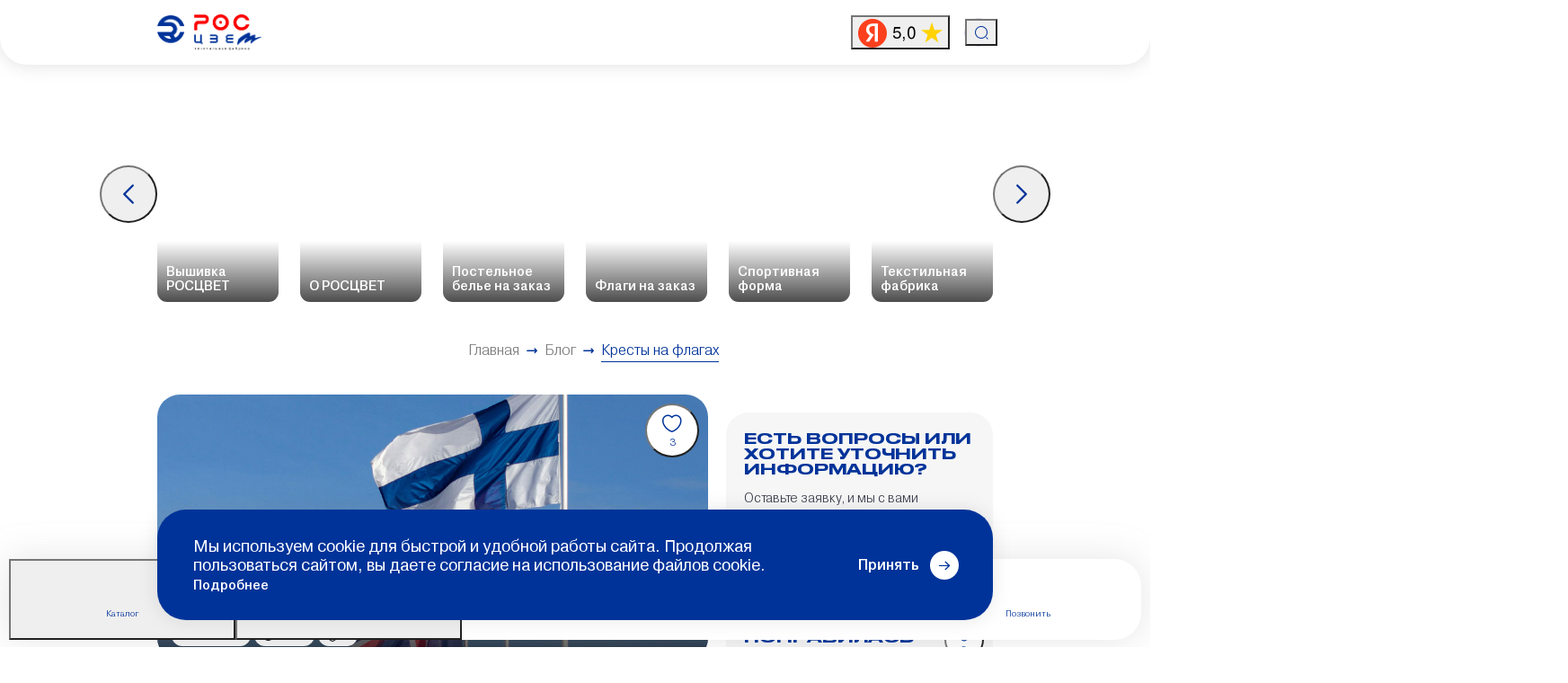

--- FILE ---
content_type: text/html; charset=UTF-8
request_url: https://www.ros-color.ru/blog/kresty-na-flagah/
body_size: 47830
content:
<!DOCTYPE html>
<html lang="ru">
<head>
    <meta charset="utf-8">
    <meta http-equiv="X-UA-Compatible" content="IE=edge">
    <meta name="viewport" content="width=device-width, initial-scale=1.0, maximum-scale=1.0, user-scalable=no" />
    <meta name="csrf-token" content="Rx3XmZJhWITHJT6Knc1KxmryfZKqNSAi4SDUEgOs">

    

    <link rel="icon" href="/favicon.svg" type="image/svg+xml">
    <link rel="apple-touch-icon" sizes="180x180" href="/apple-touch-icon.png?v=4">
    <link rel="icon" type="image/png" sizes="32x32" href="/favicon-32x32.png?v=4">
    <link rel="icon" type="image/png" sizes="16x16" href="/favicon-16x16.png?v=4">
    <link rel="mask-icon" href="/safari-pinned-tab.svg?v=4" color="#003399">
    <link rel="manifest" href="/site.webmanifest?v=4">
    <meta name="msapplication-config" content="/browserconfig.xml?v=4">
    <link rel="icon" href="/favicon.ico?v=4" sizes="32x32">
    <meta name="apple-mobile-web-app-title" content="РОСЦВЕТ">
    <meta name="application-name" content="РОСЦВЕТ">
    <meta name="msapplication-TileColor" content="#003399">
    <meta name="theme-color" content="#ffffff">

    
    <meta name="cmsmagazine" content="83c3dfab20fa3e2489777f0ce2ed9141" />


	<link rel="preload" href="/frontoffice/fonts/drukwidecyr.woff2" as="font" type="font/woff2" crossorigin="anonymous">

	<link rel="preload" href="/frontoffice/fonts/Pragmatica-Book.woff2" as="font" type="font/woff2" crossorigin="anonymous">

    <link rel="preload" href="/frontoffice/fonts/roscolor-icons/roscolor-icons.woff2?kb0h6d" as="font" type="font/woff2" crossorigin="anonymous">

    <script>
        const webCrawler = /SpaCrawler|Google Page Speed|Lighthouse|GoogleBot|YandexAccessibilityBot|YandexAdNet|YandexBlogs|YandexBot|YandexCalendar|YandexDirect|YandexFavicons|YaDirectFetcher|YandexForDomain|YandexImages|YandexImageResizer|YandexMobileBot|YandexMarket|YandexMetrika|YandexMobileScreenShotBot|YandexNews|YandexOntoDB|YandexPagechecker|YandexPartner|YandexRCA|YandexSearchShop|YandexSitelinks|YandexSpravBot|YandexTurbo|YandexVertis|YandexVerticals|YandexVideo|YandexWebmaster|YandexScreenshotBot|YandexMedianaBot|Mail\.RU_Bot|StackRambler|vkShare|WhatsApp|twitterbot|W3C_Validator|telegram/i.test(navigator.userAgent);
    </script>

    <meta name="google-site-verification" content="1_Bbyw96fMR4j_19bW2V2JqY3De6EZ3mdWVw4-rfQLY" />

    <link href="/frontoffice/css/start.css?id=4271c9707c241f8b5050" rel="stylesheet" />

            <title>Текстильная фабрика полного цикла РОСЦВЕТ</title>
        <script>
            var reviews = {"title":"Почему 1057 компаний уже работают с нами","reviews":[{"key":"arturArutyunov","name":"Артур Арутюнов","order":"11","content":"Наша компания сотрудничает с РОС-ЦВЕТ уже более 2-х лет. За это время было много заказов разных объемов и сложности. Этой компании можно доверять. Даже если вы точно не знаете что хотите, вам помогут и результат на выходе может оказаться даже лучше, чем вы того желали.","document":"\/storage\/review_documents\/c6\/c64ed44d80c48378b100aaef9593cea9.jpeg","position":"Отзыв с сайта yell.ru"},{"key":"alyonaKuznecova","name":"Алёна Кузнецова","order":"20","content":"Заказывали футболки для корпоративного футбольного матча. Макеты отдали буквально в последний момент, тираж делали в пожарном порядке. В результате все вышло отлично и в срок. Продукция хорошая, печать отличная, цена очень приемлемая.","document":"\/storage\/review_documents\/2e\/2e15a05b7e8f93c80f234d52fc297e82.jpeg","position":"Отзыв с сайта yell.ru"},{"key":"antonSurdutovich","name":"Антон Сурдутович","order":"30","content":"Отличная компания. Отзывчивые менеджеры. Все быстро и оперативно сделали. Заказывал у них флаги, шарфы и кепки для детской команды моего сына. Дети и родители остались в восторге! Всем рекомендую.","document":"\/storage\/review_documents\/aa\/aacd55e49c08adfc0f93e606cc0675f0.jpeg","position":"Отзыв с сайта yell.ru"},{"key":"anastasiyaShniperson","name":"Анастасия Шниперсон","order":"40","content":"Не первый год работаю с данной компанией. Сроки изготовления просто поражают, всегда готовы войти в положение и предоставить продукцию в кратчайшие сроки. Будем сотрудничать дальше!)","document":"\/storage\/review_documents\/42\/42a6d0b6a76c0dcfd354a85f3c6543a6.jpeg","position":"Отзыв с сайта yell.ru"},{"key":"igorZajcev","name":"Игорь Зайцев","order":"50","content":"ОТЛИЧНО! Благодарю! Оперативно, подробная консультация, документальное подтверждение (квитанция Т.К.). Наилучшие рекомендации! С уважением, подполковник Зайцев И.В. Тверь","document":"\/storage\/review_documents\/36\/36f6a9928ccb9713b87cec5d1462791a.jpeg","position":"Отзыв с сайта yell.ru"},{"key":"alshanskayaEL","name":"Альшанская Е. Л.","order":"100","content":"Спасибо Вам за Вашу отзывчивость, за помощь нашим подопечным — детям-сиротам и семьям, попавшим в сложную жизненную ситуацию. только все вместе мы сможем сделать детство каждого ребёнка счастливым. И мы верим, что это получится, потому что у нас есть Ваша поддержка!","document":"\/storage\/review_documents\/1e\/1e4d3d23a3461cdc13cae52082acff4b.jpeg","position":"Президент БФ «Волонтёры в помощь детям-сиротам»"},{"key":"vishniveckijIV","name":"Вишнивецкий И. В.","order":"100","content":"Ваша компания — одна из немногих, кто откликается по первой просьбе. Мы считаем, что компания РОСЦВЕТ является продолжателем культурной традиции России, где благотворительность долгие века была делом духовным, а потому сакральным и жертвенным.\r\nУдачи Вам во всех Ваших начинаниях!","document":"\/storage\/review_documents\/e3\/e30e613b7b7a5e320c4fbdcb79116e52.png","position":"Директор ГБОУ ОШИ №1"},{"key":"gaponovaNatalya","name":"Гапонова Наталья","order":"100","content":"Выражаем сердечную благодарность компании РОСЦВЕТ за постоянную помощь в печати тканевых промо-материалов для благотворительных акций.\r\nЖелаем Вам надёжных партнёров, процветания и успехов во всех начинаниях!","document":"\/storage\/review_documents\/3f\/3fa7cf4f51bae170f824d49dc3363760.png","position":"Исполнительный директор БФ «Во имя жизни»"},{"key":"gromovVV","name":"Громов В. В.","order":"100","content":"Вы не на словах, а на деле доказываете, что Вам небезразличны судьбы обездоленных детей.\r\nВыражаем Вам искреннюю благодарность за оказанную благотворительную помощь, заботу и внимание!","document":"\/storage\/review_documents\/ca\/cab704b48e8ce197c0a12772799d7c2b.png","position":"Директор ГБОУ «Зубцовский детский дом»"},{"key":"penzovaVS","name":"Пензова В. С.","order":"100","content":"Выражаем искреннюю благодарность компании РОСЦВЕТ за безвозмездную печать брендированной продукции для проведения благотворительных акций. Большое вам спасибо!","document":"\/storage\/review_documents\/ea\/ea5bdf14a1a438def8140d04ada283d4.png","position":"Директор благотворительного фонда «Дети наши»"}]}
            var facts = {"title":"11 фактов, благодаря которым вы сэкономите бюджет и перестанете беспокоиться о срыве сроков и результате","facts":[{"id":1,"title":"Цены ниже рыночных","content":"РОСЦВЕТ — это фабрика с пятью цехами, поэтому мы не поручаем исполнение заказов сторонним компаниям, а вы не переплачиваете за работу посредников"},{"id":2,"title":"Выполняем заказы в срок от 2 часов","content":"Благодаря производственной мощности 7000 м2 ткани в день и круглосуточной работе фабрики вы получаете готовый заказ к требуемому сроку, даже если он не укладывается в стандартный"},{"id":3,"title":"Гарантия качества","content":"Технологи внутреннего отдела контроля качества проводят инспекцию в два этапа: осматривают изделия на очевидные дефекты, выявляют скрытые недостатки."},{"id":4,"title":"Тираж от 1 шт.","content":"Весь ассортимент продукции производим от одного изделия"},{"id":5,"title":"Работаем с 2007 г.","content":"За 12 лет работы выстроили и оптимизировали бизнес-процессы благодаря внутренней ERP-системе. Мы наблюдаем в режиме реального времени работу над каждым заказом."},{"id":6,"title":"Особые условия для каждого клиента","content":"От первого звонка до отгрузки вас сопровождает личный менеджер. Он поможет сформировать заказ, запросит рекомендации технологов и проконтролирует соблюдение сроков"},{"id":7,"title":"Бесплатные цветопробы","content":"Вы заранее знаете, как будет выглядеть результат. Мы предоставляем тестовую печать на небольшом отрезке ткани или сигнальный образец продукции при оптовом заказе"},{"id":8,"title":"Доставка по России и за рубеж от 1 дня","content":"Сотрудничаем с пятью проверенными транспортными компаниями. Дату доставки согласуем до начала производства"},{"id":9,"title":"Большие скидки при оптовых заказах","content":"Размер скидки зависит от объёма заказа, вида продукции, макета и материалов. Подходим всегда индивидуально."},{"id":10,"title":"Больше 50 видов ткани","content":"Оформите заказ в одном месте: от флагов и декораций для сцены до спортивной одежды и футболок с печатью"},{"id":11,"title":"Полный цикл производства","content":"Обратитесь к нам с идеей, и мы реализуем её в готовый продукт: нарисуем эскиз, дизайн, составим ТЗ, произведём и доставим"}]}
            var sliderOnIndex = [{"id":1,"image":"\/storage\/slider_on_index\/7f\/7f3d9d3c3043c8d21a8d2938adc8aac1.jpeg?2","title":"Текстильная фабрика «РОСЦВЕТ»","content":"Полный цикл производства: от эскиза до доставки по России и за рубеж","subtitle":null},{"id":2,"image":"\/storage\/slider_on_index\/ea\/eafc57debf0762fda46dee68d2a49030.jpg?2","title":"ИНДИВИДУАЛЬНЫЙ ЗАКАЗ: УНИКАЛЬНОСТЬ И СТИЛЬ","content":null,"subtitle":null},{"id":3,"image":"\/storage\/slider_on_index\/f6\/f614ba6827e27f98d829b10b69fb8c7a.png","title":"Печатный цех","content":"Печатаем на синтетических и натуральных тканях с помощью цифровых плоттеров TRUJET и Mimaki","subtitle":null},{"id":4,"image":"\/storage\/slider_on_index\/25\/257aebab44cc250a2b1620517a05c294.png","title":"Шелкографический цех","content":"Делаем стойкие нанесения как на раскроенную ткань, так и на готовые изделия с помощью польских полуавтоматических станков карусельного типа Printex","subtitle":null},{"id":5,"image":"\/storage\/slider_on_index\/b2\/b269a751b701e21e8230f238492756d2.png","title":"Пошивочный цех","content":"Шьём одежду, декорации, флаги и символику с помощью промышленных швейных машин Juki","subtitle":null},{"id":6,"image":"\/storage\/slider_on_index\/2d\/2dac9569097921929fc372c2283890a5.png","title":"Каландровый цех","content":"Закрепляем краску на синтетических тканях с помощью южно-корейских термопрессов TitanJet","subtitle":null},{"id":7,"image":"\/storage\/slider_on_index\/54\/54f0c0e0c6d5dbf9bfb7bdc68aaeaf0c.png","title":"Раскройный цех","content":"Кроим синтетическую и натуральную ткань на полуавтоматическом раскройном комплексе и работаем термоножами"},{"id":8,"image":"\/storage\/slider_on_index\/e9\/e97e0a885a7620f3e0527f2506cb0f23.jpeg","title":"Вышивальный цех","content":"Делаем вышивку на промышленных вышивальных станках Tajima","subtitle":null}]
            var indexPage =  {"name":"Главная","properties":{"logo":"\/storage\/index_page\/2I2Hv2bi3zwr8aJmO3sy0iRULz4s1IqqfBpY8Lli.png","email":"sales@ros-color.ru","phone":"8 (800)-600-111-0","social":[{"id":"https:\/\/vk.com\/roscolor","type":"vk"},{"id":"https:\/\/t.me\/roscolor","type":"telegram"},{"id":null,"type":"instagram"}],"logoText":["Низкие цены на розницу и опт","Двухэтапный контроль качества","Гарантия срока изготовления"],"supportEmail":"sales@ros-color.ru","supportPhone":"8 (800)-600-111-0"},"seo":{"seoTitle":"Текстильная фабрика полного цикла РОСЦВЕТ","seoDescription":"Текстильная фабрика РОСЦВЕТ. Разработка и пошив одежды, аксессуаров, флагов, текстильной продукции. Нанесение принтов и вышивки. Работаем с заказами от 1 шт.","seoKeywords":"","ogLocale":"","ogType":"","ogSiteName":"","ogTitle":"","ogDescription":"","ogUrl":"","ogImage":null,"ogVideo":""}}
            var contacts = [{"id":1,"city":"Москва","address":"ул. Осенняя, д. 23, 10-й этаж, офис компании РОСЦВЕТ","longitude":"55.76680","latitude":"37.40423","operationMode":"Пн - Пт: 10.00 - 19.00\nСб - Вс: выходные","stops":[{"name":"15-17 мин | ст. м. «Крылатское»","description":"Автобус: 129, 829, 850 \n\nдо остановки «ОВД Крылатское»\n\nпешком 260 метров\n\n\nАвтобус: 324, 376, 554, 688, 732, 832 (электробус), т19\n\nМаршрутное такси: 376к\n\nдо остановки «Крылатское (ул. Крылатские Холмы)»\n\nпешком 540 метров"}],"phones":["+7 (495) 927-01-82","+7 (499) 951 01 02"],"emails":["sales@ros-color.ru"],"cities":["Балашиха","Долгопрудный","Домодедово","Жуковский","Коломна","Королёв","Красногорск","Люберцы","Мытищи","Ногинск","Одинцово","Орехово-Зуево","Подольск","Пушкино","Раменское","Реутов","Сергиев Посад","Серпухов","Химки","Щёлково","Электросталь"],"subdomain":"","order":1,"notifications":[]},{"id":7,"city":"Санкт-Петербург","address":"ул. Комсомола, д. 1-3, литер АЩ, 3 этаж, офис №305","longitude":"59.95686","latitude":"30.37101","operationMode":"Пн - Пт: 10.00 - 19.00\nСб - Вс: выходные","stops":[{"name":"м. Площадь Ленина","description":null}],"phones":["+7 (812) 244-39-00"],"emails":["spb@ros-color.ru"],"cities":["Псков","Мурманск","Петрозаводск","Великий Новгород","Колпино","Петергоф","Пушкин","Красное Село","Кронштадт","Зеленогорск","Сестрорецк","Ломоносов","Павловск","Великие Луки","Боровичи","Всеволожск","Выборг","Гатчина","Кириши","Сосновый Бор","Тихвин"],"subdomain":"spb","order":2,"notifications":[]},{"id":4,"city":"Ростов-на-Дону","address":"ул. Катаева, 293, этаж 2, офис 227г","longitude":"47.23024","latitude":"39.69450","operationMode":"Пн - Пт: 9.30 - 18.00\nСб - Вс: выходные","stops":[],"phones":["+7 (928) 229-39-50","+7 (918) 527-39-79","+7 (918) 597-08-85"],"emails":["ros-color@mail.ru"],"cities":["Таганрог","Шахты","Новочеркасск","Новошахтинск","Волгодонск","Батайск"],"subdomain":"","order":3,"notifications":[]},{"id":2,"city":"Воронеж","address":"ул. Ипподромная, д. 79","longitude":"51.70588","latitude":"39.20671","operationMode":"Пн - Пт: 10.00 - 17.00\nСб - Вс: выходные","stops":[{"name":"От ост. «Шишкова»","description":"Тролейбус: 7\nМаршрутное такси: 3в, 5, 18, 75, 106"},{"name":"От ост. «Питомник»","description":"Тролейбус: 7\nМаршрутное такси: 5, 62,108а"}],"phones":["+7 (900) 304-03-53"],"emails":["prof-vrn@yandex.ru"],"cities":["Россошь","Борисоглебск","Лиски"],"subdomain":"","order":4,"notifications":[]},{"id":6,"city":"Тула","address":"ул. Степанова, 89а","longitude":"54.20348","latitude":"37.64289","operationMode":"Пн - Пт: 9.00 - 18.00\nСб - Вс: выходные","stops":[],"phones":["+7 (4872) 57-17-47","+7 (4872) 38-48-47"],"emails":["info@progress71.ru"],"cities":["Новомосковск","Донской","Алексин","Щёкино","Узловая"],"subdomain":"","order":6,"notifications":[]},{"id":5,"city":"Саратов","address":"просп. имени 50 лет Октября, д. 118А оф. 618","longitude":"51.58153","latitude":"45.97082","operationMode":"Пн - Пт: 9.30 - 18.00\nСб - Вс: выходные","stops":[{"name":"От ост. «Шишкова»","description":"Тролейбус: 7\nМаршрутное такси: 3в, 5, 18, 75, 106"},{"name":"От ост. «Питомник»","description":"Тролейбус: 7\nМаршрутное такси: 5, 62,108а"}],"phones":["+7 (8452) 70-02-67","+7 (8452) 98-85-59"],"emails":["perfect64@bk.ru"],"cities":["Энгельс","Балаково","Балашов","Вольск"],"subdomain":"","order":100,"notifications":[]},{"id":8,"city":"Минск","address":"ул. Ольшевского, д. 1, корп. 3","longitude":"53.91294","latitude":"27.50435","operationMode":"Пн - Пт: 9:00 - 17:30\nСб - Вс: выходные","stops":[],"phones":["+375 (29) 686-34-20","+375 (29) 686-34-70"],"emails":["6863420@gmail.com"],"cities":["Беларусь"],"subdomain":"minsk","order":100,"notifications":[]}]
            var catalog = {"multiCatalog":[{"id":1,"parentId":0,"logo":null,"logoThumb":null,"laundrySymbols":[],"name":"Root","slug":"root","slugs":"root","isGroup":true,"path":[1],"depth":1,"order":100,"isHtml":false,"deletedAt":null,"groups":[{"id":128,"parentId":1,"logo":"\/storage\/catalog\/5b\/5b9b0fa4de33714894a3ca67a4ac1477.png","logoThumb":"\/storage\/catalog\/5b\/5b9b0fa4de33714894a3ca67a4ac1477_thumb_64x64.png","laundrySymbols":[],"name":"\u041d\u0430\u043d\u0435\u0441\u0435\u043d\u0438\u0435 \u043d\u0430 \u0442\u043a\u0430\u043d\u044c (\u0446\u0435\u043d\u044b)","slug":"obrabotka_tkaney","slugs":"obrabotka_tkaney","isGroup":true,"path":[1,128],"depth":2,"order":10,"isHtml":true,"deletedAt":null,"groups":[],"products":[{"id":129,"parentId":128,"logo":"\/storage\/catalog\/7f\/7fe227d1bd7418d56ab760c9383c1c49.png","logoThumb":"\/storage\/catalog\/7f\/7fe227d1bd7418d56ab760c9383c1c49_thumb_64x64.png","laundrySymbols":["handwash_only","mild_machine_wash","drum_drying_80","wash_40","ironing_150"],"name":"\u0426\u0438\u0444\u0440\u043e\u0432\u0430\u044f \u043f\u0435\u0447\u0430\u0442\u044c \u043d\u0430 \u0441\u0438\u043d\u0442\u0435\u0442\u0438\u0447\u0435\u0441\u043a\u0438\u0445 \u0438 \u043d\u0430\u0442\u0443\u0440\u0430\u043b\u044c\u043d\u044b\u0445 \u0442\u043a\u0430\u043d\u044f\u0445","slug":"sublimatsiya","slugs":"obrabotka_tkaney\/sublimatsiya","isGroup":false,"path":[1,128,129],"depth":3,"order":2,"isHtml":true,"deletedAt":null},{"id":130,"parentId":128,"logo":"\/storage\/catalog\/56\/564abfd0a0570516c5ed11bebab3882e.png","logoThumb":"\/storage\/catalog\/56\/564abfd0a0570516c5ed11bebab3882e_thumb_64x64.png","laundrySymbols":["ironing_150","drum_drying_80","wash_40","handwash_only","mild_machine_wash"],"name":"\u0428\u0435\u043b\u043a\u043e\u0433\u0440\u0430\u0444\u0438\u044f","slug":"shelkografiya","slugs":"obrabotka_tkaney\/shelkografiya","isGroup":false,"path":[1,128,130],"depth":3,"order":3,"isHtml":true,"deletedAt":null},{"id":131,"parentId":128,"logo":"\/storage\/catalog\/63\/637cceeeb282b8d2aefe4795a0f9589b.png","logoThumb":"\/storage\/catalog\/63\/637cceeeb282b8d2aefe4795a0f9589b_thumb_64x64.png","laundrySymbols":["ironing_150","drum_drying_80","wash_40","handwash_only","mild_machine_wash"],"name":"\u0426\u0438\u0444\u0440\u043e\u0432\u0430\u044f \u043f\u0435\u0447\u0430\u0442\u044c \u043d\u0430 \u043e\u0434\u0435\u0436\u0434\u0435 (\u043a\u0440\u043e\u0435)","slug":"tsifrovaya_pechat_na_odezhde_kroe","slugs":"obrabotka_tkaney\/tsifrovaya_pechat_na_odezhde_kroe","isGroup":false,"path":[1,128,131],"depth":3,"order":4,"isHtml":true,"deletedAt":null},{"id":198,"parentId":128,"logo":"\/storage\/catalog\/e2\/e27b8cd7c78ca757285aaaa32edd117a.png","logoThumb":"\/storage\/catalog\/e2\/e27b8cd7c78ca757285aaaa32edd117a_thumb_64x64.png","laundrySymbols":[],"name":"\u041f\u0435\u0447\u0430\u0442\u044c \u043d\u0430 \u0442\u043a\u0430\u043d\u0438","slug":"pechat_na_tkani","slugs":"obrabotka_tkaney\/pechat_na_tkani","isGroup":false,"path":[1,128,198],"depth":3,"order":5,"isHtml":true,"deletedAt":null},{"id":199,"parentId":128,"logo":"\/storage\/catalog\/e1\/e16cd0baff0bf2412a4688ce91f65ca2.png","logoThumb":"\/storage\/catalog\/e1\/e16cd0baff0bf2412a4688ce91f65ca2_thumb_64x64.png","laundrySymbols":[],"name":"\u041f\u0435\u0447\u0430\u0442\u044c \u043d\u0430 \u0448\u0435\u043b\u043a\u0435","slug":"pechat_na_shelke","slugs":"obrabotka_tkaney\/pechat_na_shelke","isGroup":false,"path":[1,128,199],"depth":3,"order":6,"isHtml":true,"deletedAt":null},{"id":200,"parentId":128,"logo":"\/storage\/catalog\/07\/073883eccb2492fa2e077d655543b23e.png","logoThumb":"\/storage\/catalog\/07\/073883eccb2492fa2e077d655543b23e_thumb_64x64.png","laundrySymbols":[],"name":"\u041f\u0435\u0447\u0430\u0442\u044c \u043d\u0430 \u0442\u0440\u0438\u043a\u043e\u0442\u0430\u0436\u0435","slug":"pechat_na_trikotazhe","slugs":"obrabotka_tkaney\/pechat_na_trikotazhe","isGroup":false,"path":[1,128,200],"depth":3,"order":7,"isHtml":false,"deletedAt":null},{"id":201,"parentId":128,"logo":"\/storage\/catalog\/bb\/bbd221417b685e359ff695b8eb4c864a.png","logoThumb":"\/storage\/catalog\/bb\/bbd221417b685e359ff695b8eb4c864a_thumb_64x64.png","laundrySymbols":[],"name":"\u041f\u0435\u0447\u0430\u0442\u044c \u043d\u0430 \u0433\u0430\u0431\u0430\u0440\u0434\u0438\u043d\u0435","slug":"pechat_na_gabardine","slugs":"obrabotka_tkaney\/pechat_na_gabardine","isGroup":false,"path":[1,128,201],"depth":3,"order":8,"isHtml":false,"deletedAt":null},{"id":202,"parentId":128,"logo":"\/storage\/catalog\/55\/552d0e67c66b34a4bd08b9dfcc9c5f0a.png","logoThumb":"\/storage\/catalog\/55\/552d0e67c66b34a4bd08b9dfcc9c5f0a_thumb_64x64.png","laundrySymbols":[],"name":"\u041f\u0435\u0447\u0430\u0442\u044c \u043d\u0430 \u0445\u043b\u043e\u043f\u043a\u0435","slug":"pechat_na_hlopke","slugs":"obrabotka_tkaney\/pechat_na_hlopke","isGroup":false,"path":[1,128,202],"depth":3,"order":9,"isHtml":false,"deletedAt":null},{"id":203,"parentId":128,"logo":"\/storage\/catalog\/af\/af665d1dba195672955de568c3a390a1.png","logoThumb":"\/storage\/catalog\/af\/af665d1dba195672955de568c3a390a1_thumb_64x64.png","laundrySymbols":[],"name":"\u041f\u0435\u0447\u0430\u0442\u044c \u043d\u0430 \u0431\u0438\u0444\u043b\u0435\u043a\u0441\u0435","slug":"pechat_na_biflekse","slugs":"obrabotka_tkaney\/pechat_na_biflekse","isGroup":false,"path":[1,128,203],"depth":3,"order":10,"isHtml":false,"deletedAt":null},{"id":204,"parentId":128,"logo":"\/storage\/catalog\/8f\/8f307c7c1957751a42e56ebb138f5ee4.png","logoThumb":"\/storage\/catalog\/8f\/8f307c7c1957751a42e56ebb138f5ee4_thumb_64x64.png","laundrySymbols":[],"name":"\u041f\u0435\u0447\u0430\u0442\u044c \u043d\u0430 \u0438\u0437\u0434\u0435\u043b\u0438\u044f\u0445","slug":"pechat_na_izdeliyah","slugs":"obrabotka_tkaney\/pechat_na_izdeliyah","isGroup":false,"path":[1,128,204],"depth":3,"order":11,"isHtml":false,"deletedAt":null},{"id":205,"parentId":128,"logo":"\/storage\/catalog\/3d\/3dfb30b57ed7dcdd2e44f5f30e263d2a.png","logoThumb":"\/storage\/catalog\/3d\/3dfb30b57ed7dcdd2e44f5f30e263d2a_thumb_64x64.png","laundrySymbols":[],"name":"DTF-\u043f\u0435\u0447\u0430\u0442\u044c \u043d\u0430 \u043e\u0434\u0435\u0436\u0434\u0435 \u0438 \u0442\u043a\u0430\u043d\u0438","slug":"dtf-pechat_na_odezhde_i_tkani","slugs":"obrabotka_tkaney\/dtf-pechat_na_odezhde_i_tkani","isGroup":false,"path":[1,128,205],"depth":3,"order":12,"isHtml":false,"deletedAt":null}],"items":[{"id":129,"parentId":128,"logo":"\/storage\/catalog\/7f\/7fe227d1bd7418d56ab760c9383c1c49.png","logoThumb":"\/storage\/catalog\/7f\/7fe227d1bd7418d56ab760c9383c1c49_thumb_64x64.png","laundrySymbols":["handwash_only","mild_machine_wash","drum_drying_80","wash_40","ironing_150"],"name":"\u0426\u0438\u0444\u0440\u043e\u0432\u0430\u044f \u043f\u0435\u0447\u0430\u0442\u044c \u043d\u0430 \u0441\u0438\u043d\u0442\u0435\u0442\u0438\u0447\u0435\u0441\u043a\u0438\u0445 \u0438 \u043d\u0430\u0442\u0443\u0440\u0430\u043b\u044c\u043d\u044b\u0445 \u0442\u043a\u0430\u043d\u044f\u0445","slug":"sublimatsiya","slugs":"obrabotka_tkaney\/sublimatsiya","isGroup":false,"path":[1,128,129],"depth":3,"order":2,"isHtml":true,"deletedAt":null},{"id":130,"parentId":128,"logo":"\/storage\/catalog\/56\/564abfd0a0570516c5ed11bebab3882e.png","logoThumb":"\/storage\/catalog\/56\/564abfd0a0570516c5ed11bebab3882e_thumb_64x64.png","laundrySymbols":["ironing_150","drum_drying_80","wash_40","handwash_only","mild_machine_wash"],"name":"\u0428\u0435\u043b\u043a\u043e\u0433\u0440\u0430\u0444\u0438\u044f","slug":"shelkografiya","slugs":"obrabotka_tkaney\/shelkografiya","isGroup":false,"path":[1,128,130],"depth":3,"order":3,"isHtml":true,"deletedAt":null},{"id":131,"parentId":128,"logo":"\/storage\/catalog\/63\/637cceeeb282b8d2aefe4795a0f9589b.png","logoThumb":"\/storage\/catalog\/63\/637cceeeb282b8d2aefe4795a0f9589b_thumb_64x64.png","laundrySymbols":["ironing_150","drum_drying_80","wash_40","handwash_only","mild_machine_wash"],"name":"\u0426\u0438\u0444\u0440\u043e\u0432\u0430\u044f \u043f\u0435\u0447\u0430\u0442\u044c \u043d\u0430 \u043e\u0434\u0435\u0436\u0434\u0435 (\u043a\u0440\u043e\u0435)","slug":"tsifrovaya_pechat_na_odezhde_kroe","slugs":"obrabotka_tkaney\/tsifrovaya_pechat_na_odezhde_kroe","isGroup":false,"path":[1,128,131],"depth":3,"order":4,"isHtml":true,"deletedAt":null},{"id":198,"parentId":128,"logo":"\/storage\/catalog\/e2\/e27b8cd7c78ca757285aaaa32edd117a.png","logoThumb":"\/storage\/catalog\/e2\/e27b8cd7c78ca757285aaaa32edd117a_thumb_64x64.png","laundrySymbols":[],"name":"\u041f\u0435\u0447\u0430\u0442\u044c \u043d\u0430 \u0442\u043a\u0430\u043d\u0438","slug":"pechat_na_tkani","slugs":"obrabotka_tkaney\/pechat_na_tkani","isGroup":false,"path":[1,128,198],"depth":3,"order":5,"isHtml":true,"deletedAt":null},{"id":199,"parentId":128,"logo":"\/storage\/catalog\/e1\/e16cd0baff0bf2412a4688ce91f65ca2.png","logoThumb":"\/storage\/catalog\/e1\/e16cd0baff0bf2412a4688ce91f65ca2_thumb_64x64.png","laundrySymbols":[],"name":"\u041f\u0435\u0447\u0430\u0442\u044c \u043d\u0430 \u0448\u0435\u043b\u043a\u0435","slug":"pechat_na_shelke","slugs":"obrabotka_tkaney\/pechat_na_shelke","isGroup":false,"path":[1,128,199],"depth":3,"order":6,"isHtml":true,"deletedAt":null},{"id":200,"parentId":128,"logo":"\/storage\/catalog\/07\/073883eccb2492fa2e077d655543b23e.png","logoThumb":"\/storage\/catalog\/07\/073883eccb2492fa2e077d655543b23e_thumb_64x64.png","laundrySymbols":[],"name":"\u041f\u0435\u0447\u0430\u0442\u044c \u043d\u0430 \u0442\u0440\u0438\u043a\u043e\u0442\u0430\u0436\u0435","slug":"pechat_na_trikotazhe","slugs":"obrabotka_tkaney\/pechat_na_trikotazhe","isGroup":false,"path":[1,128,200],"depth":3,"order":7,"isHtml":false,"deletedAt":null},{"id":201,"parentId":128,"logo":"\/storage\/catalog\/bb\/bbd221417b685e359ff695b8eb4c864a.png","logoThumb":"\/storage\/catalog\/bb\/bbd221417b685e359ff695b8eb4c864a_thumb_64x64.png","laundrySymbols":[],"name":"\u041f\u0435\u0447\u0430\u0442\u044c \u043d\u0430 \u0433\u0430\u0431\u0430\u0440\u0434\u0438\u043d\u0435","slug":"pechat_na_gabardine","slugs":"obrabotka_tkaney\/pechat_na_gabardine","isGroup":false,"path":[1,128,201],"depth":3,"order":8,"isHtml":false,"deletedAt":null},{"id":202,"parentId":128,"logo":"\/storage\/catalog\/55\/552d0e67c66b34a4bd08b9dfcc9c5f0a.png","logoThumb":"\/storage\/catalog\/55\/552d0e67c66b34a4bd08b9dfcc9c5f0a_thumb_64x64.png","laundrySymbols":[],"name":"\u041f\u0435\u0447\u0430\u0442\u044c \u043d\u0430 \u0445\u043b\u043e\u043f\u043a\u0435","slug":"pechat_na_hlopke","slugs":"obrabotka_tkaney\/pechat_na_hlopke","isGroup":false,"path":[1,128,202],"depth":3,"order":9,"isHtml":false,"deletedAt":null},{"id":203,"parentId":128,"logo":"\/storage\/catalog\/af\/af665d1dba195672955de568c3a390a1.png","logoThumb":"\/storage\/catalog\/af\/af665d1dba195672955de568c3a390a1_thumb_64x64.png","laundrySymbols":[],"name":"\u041f\u0435\u0447\u0430\u0442\u044c \u043d\u0430 \u0431\u0438\u0444\u043b\u0435\u043a\u0441\u0435","slug":"pechat_na_biflekse","slugs":"obrabotka_tkaney\/pechat_na_biflekse","isGroup":false,"path":[1,128,203],"depth":3,"order":10,"isHtml":false,"deletedAt":null},{"id":204,"parentId":128,"logo":"\/storage\/catalog\/8f\/8f307c7c1957751a42e56ebb138f5ee4.png","logoThumb":"\/storage\/catalog\/8f\/8f307c7c1957751a42e56ebb138f5ee4_thumb_64x64.png","laundrySymbols":[],"name":"\u041f\u0435\u0447\u0430\u0442\u044c \u043d\u0430 \u0438\u0437\u0434\u0435\u043b\u0438\u044f\u0445","slug":"pechat_na_izdeliyah","slugs":"obrabotka_tkaney\/pechat_na_izdeliyah","isGroup":false,"path":[1,128,204],"depth":3,"order":11,"isHtml":false,"deletedAt":null},{"id":205,"parentId":128,"logo":"\/storage\/catalog\/3d\/3dfb30b57ed7dcdd2e44f5f30e263d2a.png","logoThumb":"\/storage\/catalog\/3d\/3dfb30b57ed7dcdd2e44f5f30e263d2a_thumb_64x64.png","laundrySymbols":[],"name":"DTF-\u043f\u0435\u0447\u0430\u0442\u044c \u043d\u0430 \u043e\u0434\u0435\u0436\u0434\u0435 \u0438 \u0442\u043a\u0430\u043d\u0438","slug":"dtf-pechat_na_odezhde_i_tkani","slugs":"obrabotka_tkaney\/dtf-pechat_na_odezhde_i_tkani","isGroup":false,"path":[1,128,205],"depth":3,"order":12,"isHtml":false,"deletedAt":null}]},{"id":37,"parentId":1,"logo":"\/storage\/catalog\/26\/26a67adf140f28727991763eb37f7c15.png","logoThumb":"\/storage\/catalog\/26\/26a67adf140f28727991763eb37f7c15_thumb_64x64.png","laundrySymbols":[],"name":"\u0421\u043f\u043e\u0440\u0442\u0438\u0432\u043d\u0430\u044f \u0444\u043e\u0440\u043c\u0430","slug":"sportivnaya_forma","slugs":"sportivnaya_forma","isGroup":true,"path":[1,37],"depth":2,"order":30,"isHtml":true,"deletedAt":null,"groups":[],"products":[{"id":132,"parentId":37,"logo":"\/storage\/catalog\/5b\/5bb75b05d7306e6c383495dda859c776.png","logoThumb":"\/storage\/catalog\/5b\/5bb75b05d7306e6c383495dda859c776_thumb_64x64.png","laundrySymbols":["drum_drying_80","ironing_150","wash_40","handwash_only","mild_machine_wash"],"name":"\u0421\u043f\u043e\u0440\u0442\u0438\u0432\u043d\u044b\u0435 \u043a\u043e\u0441\u0442\u044e\u043c\u044b (\u0423\u043d\u0438\u0432\u0435\u0440\u0441\u0430\u043b\u044c\u043d\u044b\u0435)","slug":"sportivnye_kostyumy_universalnye","slugs":"sportivnaya_forma\/sportivnye_kostyumy_universalnye","isGroup":false,"path":[1,37,132],"depth":3,"order":10,"isHtml":true,"deletedAt":null},{"id":133,"parentId":37,"logo":"\/storage\/catalog\/45\/453a4d48bb4d8faef3a6e0c181d99dd6.png","logoThumb":"\/storage\/catalog\/45\/453a4d48bb4d8faef3a6e0c181d99dd6_thumb_64x64.png","laundrySymbols":["ironing_150","drum_drying_80","wash_40","handwash_only","mild_machine_wash"],"name":"\u0424\u0443\u0442\u0431\u043e\u043b\u044c\u043d\u0430\u044f \u0444\u043e\u0440\u043c\u0430","slug":"futbolnaya_forma","slugs":"sportivnaya_forma\/futbolnaya_forma","isGroup":false,"path":[1,37,133],"depth":3,"order":20,"isHtml":true,"deletedAt":null},{"id":134,"parentId":37,"logo":"\/storage\/catalog\/b6\/b675a875bba4b355bb79a2266ccf7549.png","logoThumb":"\/storage\/catalog\/b6\/b675a875bba4b355bb79a2266ccf7549_thumb_64x64.png","laundrySymbols":["mild_machine_wash","handwash_only","wash_40","drum_drying_80","ironing_150"],"name":"\u0425\u043e\u043a\u043a\u0435\u0439\u043d\u0430\u044f \u0444\u043e\u0440\u043c\u0430","slug":"khokkeynaya_forma","slugs":"sportivnaya_forma\/khokkeynaya_forma","isGroup":false,"path":[1,37,134],"depth":3,"order":30,"isHtml":true,"deletedAt":null},{"id":135,"parentId":37,"logo":"\/storage\/catalog\/9f\/9f84675b2fb933781c745a9a5d958805.png","logoThumb":"\/storage\/catalog\/9f\/9f84675b2fb933781c745a9a5d958805_thumb_64x64.png","laundrySymbols":["ironing_150","drum_drying_80","wash_40","handwash_only","mild_machine_wash"],"name":"\u0424\u043e\u0440\u043c\u0430 \u0434\u043b\u044f \u0431\u043e\u0435\u0432\u044b\u0445 \u0432\u0438\u0434\u043e\u0432 \u0441\u043f\u043e\u0440\u0442\u0430","slug":"forma_dlya_boevykh_vidov_sporta","slugs":"sportivnaya_forma\/forma_dlya_boevykh_vidov_sporta","isGroup":false,"path":[1,37,135],"depth":3,"order":40,"isHtml":true,"deletedAt":null},{"id":136,"parentId":37,"logo":"\/storage\/catalog\/dc\/dc11ffcd9df661051b42dfd9c42ec8d3.png","logoThumb":"\/storage\/catalog\/dc\/dc11ffcd9df661051b42dfd9c42ec8d3_thumb_64x64.png","laundrySymbols":["ironing_150","drum_drying_80","wash_40","mild_machine_wash","handwash_only"],"name":"\u0424\u0438\u0442\u043d\u0435\u0441 \u0444\u043e\u0440\u043c\u0430","slug":"fitnes_forma","slugs":"sportivnaya_forma\/fitnes_forma","isGroup":false,"path":[1,37,136],"depth":3,"order":50,"isHtml":true,"deletedAt":null},{"id":137,"parentId":37,"logo":"\/storage\/catalog\/e3\/e3162195c6b0d2493537616674448936.png","logoThumb":"\/storage\/catalog\/e3\/e3162195c6b0d2493537616674448936_thumb_64x64.png","laundrySymbols":["ironing_150","drum_drying_80","wash_40","handwash_only","mild_machine_wash"],"name":"\u0412\u043e\u043b\u0435\u0439\u0431\u043e\u043b\u044c\u043d\u0430\u044f \u0444\u043e\u0440\u043c\u0430","slug":"voleybolnaya_forma","slugs":"sportivnaya_forma\/voleybolnaya_forma","isGroup":false,"path":[1,37,137],"depth":3,"order":60,"isHtml":true,"deletedAt":null},{"id":139,"parentId":37,"logo":"\/storage\/catalog\/04\/044d80a4f59b31a81f4b91cc206b336a.png","logoThumb":"\/storage\/catalog\/04\/044d80a4f59b31a81f4b91cc206b336a_thumb_64x64.png","laundrySymbols":["drum_drying_80","ironing_150","handwash_only","wash_40","mild_machine_wash"],"name":"\u0413\u0438\u043c\u043d\u0430\u0441\u0442\u0438\u043a\u0430 (\u043a\u043e\u0441\u0442\u044e\u043c\u044b, \u043a\u0443\u043f\u0430\u043b\u044c\u043d\u0438\u043a\u0438)","slug":"sportivnaya_gimnastika_forma","slugs":"sportivnaya_forma\/sportivnaya_gimnastika_forma","isGroup":false,"path":[1,37,139],"depth":3,"order":70,"isHtml":true,"deletedAt":null},{"id":138,"parentId":37,"logo":"\/storage\/catalog\/fa\/fa381bff70527e6b1714e8d511ca5bc6.png","logoThumb":"\/storage\/catalog\/fa\/fa381bff70527e6b1714e8d511ca5bc6_thumb_64x64.png","laundrySymbols":["handwash_only","mild_machine_wash","wash_40","drum_drying_80","ironing_150"],"name":"\u0411\u0430\u0441\u043a\u0435\u0442\u0431\u043e\u043b\u044c\u043d\u0430\u044f \u0424\u043e\u0440\u043c\u0430","slug":"basketbolnaya_forma","slugs":"sportivnaya_forma\/basketbolnaya_forma","isGroup":false,"path":[1,37,138],"depth":3,"order":80,"isHtml":true,"deletedAt":null},{"id":189,"parentId":37,"logo":"\/storage\/catalog\/3e\/3ee03e74ac6541a40872adb2218b46ad.png","logoThumb":"\/storage\/catalog\/3e\/3ee03e74ac6541a40872adb2218b46ad_thumb_64x64.png","laundrySymbols":[],"name":"\u041e\u0434\u0435\u0436\u0434\u0430 \u0434\u043b\u044f \u0431\u0435\u0433\u0430","slug":"odezhda_dlya_bega","slugs":"sportivnaya_forma\/odezhda_dlya_bega","isGroup":false,"path":[1,37,189],"depth":3,"order":90,"isHtml":false,"deletedAt":null},{"id":190,"parentId":37,"logo":"\/storage\/catalog\/03\/0375104b19a30bae56c064637f647903.png","logoThumb":"\/storage\/catalog\/03\/0375104b19a30bae56c064637f647903_thumb_64x64.png","laundrySymbols":[],"name":"\u0412\u0435\u043b\u043e\u0441\u0438\u043f\u0435\u0434\u043d\u0430\u044f \u0444\u043e\u0440\u043c\u0430","slug":"velosipednaya_forma","slugs":"sportivnaya_forma\/velosipednaya_forma","isGroup":false,"path":[1,37,190],"depth":3,"order":100,"isHtml":false,"deletedAt":null},{"id":191,"parentId":37,"logo":"\/storage\/catalog\/95\/951ea003036d4f1a213577bcfdd820da.png","logoThumb":"\/storage\/catalog\/95\/951ea003036d4f1a213577bcfdd820da_thumb_64x64.png","laundrySymbols":[],"name":"\u041e\u0434\u0435\u0436\u0434\u0430 \u0434\u043b\u044f \u0442\u0430\u043d\u0446\u0435\u0432","slug":"odezhda_dlya_tancev","slugs":"sportivnaya_forma\/odezhda_dlya_tancev","isGroup":false,"path":[1,37,191],"depth":3,"order":110,"isHtml":false,"deletedAt":null},{"id":98,"parentId":37,"logo":"\/storage\/catalog\/9a\/9af9d325e3d261453d4c1635a1c9dde0.png","logoThumb":"\/storage\/catalog\/9a\/9af9d325e3d261453d4c1635a1c9dde0_thumb_64x64.png","laundrySymbols":["drum_drying_80","ironing_150","wash_40","handwash_only","mild_machine_wash"],"name":"\u0421\u043f\u043e\u0440\u0442\u0438\u0432\u043d\u044b\u0435 \u043d\u043e\u043c\u0435\u0440\u0430","slug":"sportivnye_nomera","slugs":"sportivnaya_forma\/sportivnye_nomera","isGroup":false,"path":[1,37,98],"depth":3,"order":120,"isHtml":false,"deletedAt":null}],"items":[{"id":132,"parentId":37,"logo":"\/storage\/catalog\/5b\/5bb75b05d7306e6c383495dda859c776.png","logoThumb":"\/storage\/catalog\/5b\/5bb75b05d7306e6c383495dda859c776_thumb_64x64.png","laundrySymbols":["drum_drying_80","ironing_150","wash_40","handwash_only","mild_machine_wash"],"name":"\u0421\u043f\u043e\u0440\u0442\u0438\u0432\u043d\u044b\u0435 \u043a\u043e\u0441\u0442\u044e\u043c\u044b (\u0423\u043d\u0438\u0432\u0435\u0440\u0441\u0430\u043b\u044c\u043d\u044b\u0435)","slug":"sportivnye_kostyumy_universalnye","slugs":"sportivnaya_forma\/sportivnye_kostyumy_universalnye","isGroup":false,"path":[1,37,132],"depth":3,"order":10,"isHtml":true,"deletedAt":null},{"id":133,"parentId":37,"logo":"\/storage\/catalog\/45\/453a4d48bb4d8faef3a6e0c181d99dd6.png","logoThumb":"\/storage\/catalog\/45\/453a4d48bb4d8faef3a6e0c181d99dd6_thumb_64x64.png","laundrySymbols":["ironing_150","drum_drying_80","wash_40","handwash_only","mild_machine_wash"],"name":"\u0424\u0443\u0442\u0431\u043e\u043b\u044c\u043d\u0430\u044f \u0444\u043e\u0440\u043c\u0430","slug":"futbolnaya_forma","slugs":"sportivnaya_forma\/futbolnaya_forma","isGroup":false,"path":[1,37,133],"depth":3,"order":20,"isHtml":true,"deletedAt":null},{"id":134,"parentId":37,"logo":"\/storage\/catalog\/b6\/b675a875bba4b355bb79a2266ccf7549.png","logoThumb":"\/storage\/catalog\/b6\/b675a875bba4b355bb79a2266ccf7549_thumb_64x64.png","laundrySymbols":["mild_machine_wash","handwash_only","wash_40","drum_drying_80","ironing_150"],"name":"\u0425\u043e\u043a\u043a\u0435\u0439\u043d\u0430\u044f \u0444\u043e\u0440\u043c\u0430","slug":"khokkeynaya_forma","slugs":"sportivnaya_forma\/khokkeynaya_forma","isGroup":false,"path":[1,37,134],"depth":3,"order":30,"isHtml":true,"deletedAt":null},{"id":135,"parentId":37,"logo":"\/storage\/catalog\/9f\/9f84675b2fb933781c745a9a5d958805.png","logoThumb":"\/storage\/catalog\/9f\/9f84675b2fb933781c745a9a5d958805_thumb_64x64.png","laundrySymbols":["ironing_150","drum_drying_80","wash_40","handwash_only","mild_machine_wash"],"name":"\u0424\u043e\u0440\u043c\u0430 \u0434\u043b\u044f \u0431\u043e\u0435\u0432\u044b\u0445 \u0432\u0438\u0434\u043e\u0432 \u0441\u043f\u043e\u0440\u0442\u0430","slug":"forma_dlya_boevykh_vidov_sporta","slugs":"sportivnaya_forma\/forma_dlya_boevykh_vidov_sporta","isGroup":false,"path":[1,37,135],"depth":3,"order":40,"isHtml":true,"deletedAt":null},{"id":136,"parentId":37,"logo":"\/storage\/catalog\/dc\/dc11ffcd9df661051b42dfd9c42ec8d3.png","logoThumb":"\/storage\/catalog\/dc\/dc11ffcd9df661051b42dfd9c42ec8d3_thumb_64x64.png","laundrySymbols":["ironing_150","drum_drying_80","wash_40","mild_machine_wash","handwash_only"],"name":"\u0424\u0438\u0442\u043d\u0435\u0441 \u0444\u043e\u0440\u043c\u0430","slug":"fitnes_forma","slugs":"sportivnaya_forma\/fitnes_forma","isGroup":false,"path":[1,37,136],"depth":3,"order":50,"isHtml":true,"deletedAt":null},{"id":137,"parentId":37,"logo":"\/storage\/catalog\/e3\/e3162195c6b0d2493537616674448936.png","logoThumb":"\/storage\/catalog\/e3\/e3162195c6b0d2493537616674448936_thumb_64x64.png","laundrySymbols":["ironing_150","drum_drying_80","wash_40","handwash_only","mild_machine_wash"],"name":"\u0412\u043e\u043b\u0435\u0439\u0431\u043e\u043b\u044c\u043d\u0430\u044f \u0444\u043e\u0440\u043c\u0430","slug":"voleybolnaya_forma","slugs":"sportivnaya_forma\/voleybolnaya_forma","isGroup":false,"path":[1,37,137],"depth":3,"order":60,"isHtml":true,"deletedAt":null},{"id":139,"parentId":37,"logo":"\/storage\/catalog\/04\/044d80a4f59b31a81f4b91cc206b336a.png","logoThumb":"\/storage\/catalog\/04\/044d80a4f59b31a81f4b91cc206b336a_thumb_64x64.png","laundrySymbols":["drum_drying_80","ironing_150","handwash_only","wash_40","mild_machine_wash"],"name":"\u0413\u0438\u043c\u043d\u0430\u0441\u0442\u0438\u043a\u0430 (\u043a\u043e\u0441\u0442\u044e\u043c\u044b, \u043a\u0443\u043f\u0430\u043b\u044c\u043d\u0438\u043a\u0438)","slug":"sportivnaya_gimnastika_forma","slugs":"sportivnaya_forma\/sportivnaya_gimnastika_forma","isGroup":false,"path":[1,37,139],"depth":3,"order":70,"isHtml":true,"deletedAt":null},{"id":138,"parentId":37,"logo":"\/storage\/catalog\/fa\/fa381bff70527e6b1714e8d511ca5bc6.png","logoThumb":"\/storage\/catalog\/fa\/fa381bff70527e6b1714e8d511ca5bc6_thumb_64x64.png","laundrySymbols":["handwash_only","mild_machine_wash","wash_40","drum_drying_80","ironing_150"],"name":"\u0411\u0430\u0441\u043a\u0435\u0442\u0431\u043e\u043b\u044c\u043d\u0430\u044f \u0424\u043e\u0440\u043c\u0430","slug":"basketbolnaya_forma","slugs":"sportivnaya_forma\/basketbolnaya_forma","isGroup":false,"path":[1,37,138],"depth":3,"order":80,"isHtml":true,"deletedAt":null},{"id":189,"parentId":37,"logo":"\/storage\/catalog\/3e\/3ee03e74ac6541a40872adb2218b46ad.png","logoThumb":"\/storage\/catalog\/3e\/3ee03e74ac6541a40872adb2218b46ad_thumb_64x64.png","laundrySymbols":[],"name":"\u041e\u0434\u0435\u0436\u0434\u0430 \u0434\u043b\u044f \u0431\u0435\u0433\u0430","slug":"odezhda_dlya_bega","slugs":"sportivnaya_forma\/odezhda_dlya_bega","isGroup":false,"path":[1,37,189],"depth":3,"order":90,"isHtml":false,"deletedAt":null},{"id":190,"parentId":37,"logo":"\/storage\/catalog\/03\/0375104b19a30bae56c064637f647903.png","logoThumb":"\/storage\/catalog\/03\/0375104b19a30bae56c064637f647903_thumb_64x64.png","laundrySymbols":[],"name":"\u0412\u0435\u043b\u043e\u0441\u0438\u043f\u0435\u0434\u043d\u0430\u044f \u0444\u043e\u0440\u043c\u0430","slug":"velosipednaya_forma","slugs":"sportivnaya_forma\/velosipednaya_forma","isGroup":false,"path":[1,37,190],"depth":3,"order":100,"isHtml":false,"deletedAt":null},{"id":191,"parentId":37,"logo":"\/storage\/catalog\/95\/951ea003036d4f1a213577bcfdd820da.png","logoThumb":"\/storage\/catalog\/95\/951ea003036d4f1a213577bcfdd820da_thumb_64x64.png","laundrySymbols":[],"name":"\u041e\u0434\u0435\u0436\u0434\u0430 \u0434\u043b\u044f \u0442\u0430\u043d\u0446\u0435\u0432","slug":"odezhda_dlya_tancev","slugs":"sportivnaya_forma\/odezhda_dlya_tancev","isGroup":false,"path":[1,37,191],"depth":3,"order":110,"isHtml":false,"deletedAt":null},{"id":98,"parentId":37,"logo":"\/storage\/catalog\/9a\/9af9d325e3d261453d4c1635a1c9dde0.png","logoThumb":"\/storage\/catalog\/9a\/9af9d325e3d261453d4c1635a1c9dde0_thumb_64x64.png","laundrySymbols":["drum_drying_80","ironing_150","wash_40","handwash_only","mild_machine_wash"],"name":"\u0421\u043f\u043e\u0440\u0442\u0438\u0432\u043d\u044b\u0435 \u043d\u043e\u043c\u0435\u0440\u0430","slug":"sportivnye_nomera","slugs":"sportivnaya_forma\/sportivnye_nomera","isGroup":false,"path":[1,37,98],"depth":3,"order":120,"isHtml":false,"deletedAt":null}]},{"id":34,"parentId":1,"logo":"\/storage\/catalog\/54\/548d11e61f300f8eabaa8ed494296469.png","logoThumb":"\/storage\/catalog\/54\/548d11e61f300f8eabaa8ed494296469_thumb_64x64.png","laundrySymbols":[],"name":"\u041e\u0434\u0435\u0436\u0434\u0430","slug":"odezhda","slugs":"odezhda","isGroup":true,"path":[1,34],"depth":2,"order":40,"isHtml":true,"deletedAt":null,"groups":[],"products":[{"id":140,"parentId":34,"logo":"\/storage\/catalog\/e4\/e45cc252c40ef46e4ac4293d08228683.png","logoThumb":"\/storage\/catalog\/e4\/e45cc252c40ef46e4ac4293d08228683_thumb_64x64.png","laundrySymbols":["ironing_150","drum_drying_80","wash_40","handwash_only","mild_machine_wash"],"name":"\u0424\u0443\u0442\u0431\u043e\u043b\u043a\u0438","slug":"futbolki","slugs":"odezhda\/futbolki","isGroup":false,"path":[1,34,140],"depth":3,"order":10,"isHtml":true,"deletedAt":null},{"id":141,"parentId":34,"logo":"\/storage\/catalog\/cc\/cc5a28248ec0570184e6856094158929.png","logoThumb":"\/storage\/catalog\/cc\/cc5a28248ec0570184e6856094158929_thumb_64x64.png","laundrySymbols":["mild_machine_wash","handwash_only","wash_40","drum_drying_80","ironing_150"],"name":"\u041f\u043e\u043b\u043e","slug":"polo","slugs":"odezhda\/polo","isGroup":false,"path":[1,34,141],"depth":3,"order":20,"isHtml":false,"deletedAt":null},{"id":142,"parentId":34,"logo":"\/storage\/catalog\/29\/29518bb389fabde55a2ca9ae4474c874.png","logoThumb":"\/storage\/catalog\/29\/29518bb389fabde55a2ca9ae4474c874_thumb_64x64.png","laundrySymbols":["ironing_150","drum_drying_80","wash_40","handwash_only","mild_machine_wash"],"name":"\u0422\u0440\u0438\u043a\u043e\u0442\u0430\u0436\u043d\u044b\u0435 \u043a\u043e\u0441\u0442\u044e\u043c\u044b","slug":"sportivnye_kostyumy","slugs":"odezhda\/sportivnye_kostyumy","isGroup":false,"path":[1,34,142],"depth":3,"order":30,"isHtml":true,"deletedAt":null},{"id":151,"parentId":34,"logo":"\/storage\/catalog\/b4\/b47a0f0f9c576f9314d439bcd7d3b9a1.png","logoThumb":"\/storage\/catalog\/b4\/b47a0f0f9c576f9314d439bcd7d3b9a1_thumb_64x64.png","laundrySymbols":["ironing_150","wash_40","handwash_only","mild_machine_wash","drum_drying_80"],"name":"\u0421\u0432\u0438\u0442\u0448\u043e\u0442\u044b","slug":"svitshoty","slugs":"odezhda\/svitshoty","isGroup":false,"path":[1,34,151],"depth":3,"order":40,"isHtml":true,"deletedAt":null},{"id":143,"parentId":34,"logo":"\/storage\/catalog\/df\/df5ea326f2ffd1f32020bbd8e3a3aa72.png","logoThumb":"\/storage\/catalog\/df\/df5ea326f2ffd1f32020bbd8e3a3aa72_thumb_64x64.png","laundrySymbols":["drum_drying_80","ironing_150","wash_40","handwash_only","mild_machine_wash"],"name":"\u0422\u043e\u043b\u0441\u0442\u043e\u0432\u043a\u0438","slug":"tolstovki","slugs":"odezhda\/tolstovki","isGroup":false,"path":[1,34,143],"depth":3,"order":50,"isHtml":true,"deletedAt":null},{"id":149,"parentId":34,"logo":"\/storage\/catalog\/89\/89b439bb57cf60b2a01025fbedf79cf0.png","logoThumb":"\/storage\/catalog\/89\/89b439bb57cf60b2a01025fbedf79cf0_thumb_64x64.png","laundrySymbols":["mild_machine_wash","handwash_only","wash_40","drum_drying_80","ironing_150"],"name":"\u0425\u0443\u0434\u0438","slug":"khudi","slugs":"odezhda\/khudi","isGroup":false,"path":[1,34,149],"depth":3,"order":60,"isHtml":true,"deletedAt":null},{"id":187,"parentId":34,"logo":"\/storage\/catalog\/a3\/a3da079d9b610d6a9a6b1f9cca08c38d.png","logoThumb":"\/storage\/catalog\/a3\/a3da079d9b610d6a9a6b1f9cca08c38d_thumb_64x64.png","laundrySymbols":[],"name":"\u0412\u0435\u0442\u0440\u043e\u0432\u043a\u0438 (\u041a\u0443\u0440\u0442\u043a\u0438 \u043e\u0431\u043b\u0435\u0433\u0447\u0435\u043d\u043d\u044b\u0435)","slug":"vetrovki_kurtki_oblegchennye","slugs":"odezhda\/vetrovki_kurtki_oblegchennye","isGroup":false,"path":[1,34,187],"depth":3,"order":70,"isHtml":false,"deletedAt":null},{"id":157,"parentId":34,"logo":"\/storage\/catalog\/d0\/d0164b8e33d318dd4a5242b7bd533520.png","logoThumb":"\/storage\/catalog\/d0\/d0164b8e33d318dd4a5242b7bd533520_thumb_64x64.png","laundrySymbols":["mild_machine_wash","handwash_only","wash_40","drum_drying_80","ironing_150"],"name":"\u0414\u043e\u0436\u0434\u0435\u0432\u0438\u043a\u0438","slug":"dozhdeviki","slugs":"odezhda\/dozhdeviki","isGroup":false,"path":[1,34,157],"depth":3,"order":90,"isHtml":true,"deletedAt":null},{"id":156,"parentId":34,"logo":"\/storage\/catalog\/cd\/cd83180520a2f40a39ce6e08d9e28efb.png","logoThumb":"\/storage\/catalog\/cd\/cd83180520a2f40a39ce6e08d9e28efb_thumb_64x64.png","laundrySymbols":["mild_machine_wash","handwash_only","wash_40","drum_drying_80","ironing_150"],"name":"\u0416\u0438\u043b\u0435\u0442\u044b","slug":"zhilety","slugs":"odezhda\/zhilety","isGroup":false,"path":[1,34,156],"depth":3,"order":100,"isHtml":true,"deletedAt":null},{"id":186,"parentId":34,"logo":"\/storage\/catalog\/4d\/4db5a1939f6ca9efb7b420b12f52e3c3.png","logoThumb":"\/storage\/catalog\/4d\/4db5a1939f6ca9efb7b420b12f52e3c3_thumb_64x64.png","laundrySymbols":[],"name":"\u041a\u0443\u0440\u0442\u043a\u0438 (\u0437\u0438\u043c\u043d\u0438\u0435, \u0434\u0435\u043c\u0438\u0441\u0435\u0437\u043e\u043d\u043d\u044b\u0435)","slug":"kurtki","slugs":"odezhda\/kurtki","isGroup":false,"path":[1,34,186],"depth":3,"order":100,"isHtml":false,"deletedAt":null},{"id":152,"parentId":34,"logo":"\/storage\/catalog\/e9\/e9226df22581a0f083406fe563a2fb59.png","logoThumb":"\/storage\/catalog\/e9\/e9226df22581a0f083406fe563a2fb59_thumb_64x64.png","laundrySymbols":["mild_machine_wash","handwash_only","wash_40","drum_drying_80","ironing_150"],"name":"\u041f\u043b\u0430\u0442\u044c\u044f","slug":"platya","slugs":"odezhda\/platya","isGroup":false,"path":[1,34,152],"depth":3,"order":110,"isHtml":false,"deletedAt":null},{"id":145,"parentId":34,"logo":"\/storage\/catalog\/bb\/bb5cf8520f0e24ec6fd3cb0fdf855e47.png","logoThumb":"\/storage\/catalog\/bb\/bb5cf8520f0e24ec6fd3cb0fdf855e47_thumb_64x64.png","laundrySymbols":["handwash_only","mild_machine_wash","wash_40","drum_drying_80","ironing_150"],"name":"\u0428\u043e\u0440\u0442\u044b","slug":"shorty","slugs":"odezhda\/shorty","isGroup":false,"path":[1,34,145],"depth":3,"order":120,"isHtml":false,"deletedAt":null},{"id":155,"parentId":34,"logo":"\/storage\/catalog\/5e\/5ecdd13096e5358aed4cb6e9e4293341.png","logoThumb":"\/storage\/catalog\/5e\/5ecdd13096e5358aed4cb6e9e4293341_thumb_64x64.png","laundrySymbols":["ironing_150","drum_drying_80","wash_40","handwash_only","mild_machine_wash"],"name":"\u041b\u043e\u0441\u0438\u043d\u044b","slug":"losiny","slugs":"odezhda\/losiny","isGroup":false,"path":[1,34,155],"depth":3,"order":130,"isHtml":true,"deletedAt":null},{"id":147,"parentId":34,"logo":"\/storage\/catalog\/b9\/b988cd1b60849986d0bac62922ddbf0d.png","logoThumb":"\/storage\/catalog\/b9\/b988cd1b60849986d0bac62922ddbf0d_thumb_64x64.png","laundrySymbols":["ironing_150","drum_drying_80","wash_40","handwash_only","mild_machine_wash"],"name":"\u0424\u043b\u0438\u0441\u043e\u0432\u044b\u0435 \u0438 \u0442\u0440\u0438\u043a\u043e\u0442\u0430\u0436\u043d\u044b\u0435 \u0448\u0430\u043f\u043a\u0438","slug":"flisovye_shapki","slugs":"odezhda\/flisovye_shapki","isGroup":false,"path":[1,34,147],"depth":3,"order":150,"isHtml":true,"deletedAt":null},{"id":148,"parentId":34,"logo":"\/storage\/catalog\/05\/0546df07f0697d42db88315e0b6ad661.png","logoThumb":"\/storage\/catalog\/05\/0546df07f0697d42db88315e0b6ad661_thumb_64x64.png","laundrySymbols":["mild_machine_wash","handwash_only","wash_40","drum_drying_80","ironing_150"],"name":"\u041f\u0438\u043b\u043e\u0442\u043a\u0438","slug":"pilotki","slugs":"odezhda\/pilotki","isGroup":false,"path":[1,34,148],"depth":3,"order":160,"isHtml":true,"deletedAt":null},{"id":153,"parentId":34,"logo":"\/storage\/catalog\/7c\/7c71a4cffb8790168ff15d007adb4778.png","logoThumb":"\/storage\/catalog\/7c\/7c71a4cffb8790168ff15d007adb4778_thumb_64x64.png","laundrySymbols":["mild_machine_wash","handwash_only","wash_40","drum_drying_80","ironing_150"],"name":"\u041f\u0430\u0440\u0435\u043e","slug":"pareo","slugs":"odezhda\/pareo","isGroup":false,"path":[1,34,153],"depth":3,"order":170,"isHtml":true,"deletedAt":null},{"id":146,"parentId":34,"logo":"\/storage\/catalog\/d9\/d947becef3c27d679a69b6fcb4d08bd0.png","logoThumb":"\/storage\/catalog\/d9\/d947becef3c27d679a69b6fcb4d08bd0_thumb_64x64.png","laundrySymbols":["ironing_150","drum_drying_80","wash_40","handwash_only","mild_machine_wash"],"name":"\u0420\u0443\u043a\u0430\u0432\u0438\u0446\u044b","slug":"rukavitsy","slugs":"odezhda\/rukavitsy","isGroup":false,"path":[1,34,146],"depth":3,"order":190,"isHtml":true,"deletedAt":null}],"items":[{"id":140,"parentId":34,"logo":"\/storage\/catalog\/e4\/e45cc252c40ef46e4ac4293d08228683.png","logoThumb":"\/storage\/catalog\/e4\/e45cc252c40ef46e4ac4293d08228683_thumb_64x64.png","laundrySymbols":["ironing_150","drum_drying_80","wash_40","handwash_only","mild_machine_wash"],"name":"\u0424\u0443\u0442\u0431\u043e\u043b\u043a\u0438","slug":"futbolki","slugs":"odezhda\/futbolki","isGroup":false,"path":[1,34,140],"depth":3,"order":10,"isHtml":true,"deletedAt":null},{"id":141,"parentId":34,"logo":"\/storage\/catalog\/cc\/cc5a28248ec0570184e6856094158929.png","logoThumb":"\/storage\/catalog\/cc\/cc5a28248ec0570184e6856094158929_thumb_64x64.png","laundrySymbols":["mild_machine_wash","handwash_only","wash_40","drum_drying_80","ironing_150"],"name":"\u041f\u043e\u043b\u043e","slug":"polo","slugs":"odezhda\/polo","isGroup":false,"path":[1,34,141],"depth":3,"order":20,"isHtml":false,"deletedAt":null},{"id":142,"parentId":34,"logo":"\/storage\/catalog\/29\/29518bb389fabde55a2ca9ae4474c874.png","logoThumb":"\/storage\/catalog\/29\/29518bb389fabde55a2ca9ae4474c874_thumb_64x64.png","laundrySymbols":["ironing_150","drum_drying_80","wash_40","handwash_only","mild_machine_wash"],"name":"\u0422\u0440\u0438\u043a\u043e\u0442\u0430\u0436\u043d\u044b\u0435 \u043a\u043e\u0441\u0442\u044e\u043c\u044b","slug":"sportivnye_kostyumy","slugs":"odezhda\/sportivnye_kostyumy","isGroup":false,"path":[1,34,142],"depth":3,"order":30,"isHtml":true,"deletedAt":null},{"id":151,"parentId":34,"logo":"\/storage\/catalog\/b4\/b47a0f0f9c576f9314d439bcd7d3b9a1.png","logoThumb":"\/storage\/catalog\/b4\/b47a0f0f9c576f9314d439bcd7d3b9a1_thumb_64x64.png","laundrySymbols":["ironing_150","wash_40","handwash_only","mild_machine_wash","drum_drying_80"],"name":"\u0421\u0432\u0438\u0442\u0448\u043e\u0442\u044b","slug":"svitshoty","slugs":"odezhda\/svitshoty","isGroup":false,"path":[1,34,151],"depth":3,"order":40,"isHtml":true,"deletedAt":null},{"id":143,"parentId":34,"logo":"\/storage\/catalog\/df\/df5ea326f2ffd1f32020bbd8e3a3aa72.png","logoThumb":"\/storage\/catalog\/df\/df5ea326f2ffd1f32020bbd8e3a3aa72_thumb_64x64.png","laundrySymbols":["drum_drying_80","ironing_150","wash_40","handwash_only","mild_machine_wash"],"name":"\u0422\u043e\u043b\u0441\u0442\u043e\u0432\u043a\u0438","slug":"tolstovki","slugs":"odezhda\/tolstovki","isGroup":false,"path":[1,34,143],"depth":3,"order":50,"isHtml":true,"deletedAt":null},{"id":149,"parentId":34,"logo":"\/storage\/catalog\/89\/89b439bb57cf60b2a01025fbedf79cf0.png","logoThumb":"\/storage\/catalog\/89\/89b439bb57cf60b2a01025fbedf79cf0_thumb_64x64.png","laundrySymbols":["mild_machine_wash","handwash_only","wash_40","drum_drying_80","ironing_150"],"name":"\u0425\u0443\u0434\u0438","slug":"khudi","slugs":"odezhda\/khudi","isGroup":false,"path":[1,34,149],"depth":3,"order":60,"isHtml":true,"deletedAt":null},{"id":187,"parentId":34,"logo":"\/storage\/catalog\/a3\/a3da079d9b610d6a9a6b1f9cca08c38d.png","logoThumb":"\/storage\/catalog\/a3\/a3da079d9b610d6a9a6b1f9cca08c38d_thumb_64x64.png","laundrySymbols":[],"name":"\u0412\u0435\u0442\u0440\u043e\u0432\u043a\u0438 (\u041a\u0443\u0440\u0442\u043a\u0438 \u043e\u0431\u043b\u0435\u0433\u0447\u0435\u043d\u043d\u044b\u0435)","slug":"vetrovki_kurtki_oblegchennye","slugs":"odezhda\/vetrovki_kurtki_oblegchennye","isGroup":false,"path":[1,34,187],"depth":3,"order":70,"isHtml":false,"deletedAt":null},{"id":157,"parentId":34,"logo":"\/storage\/catalog\/d0\/d0164b8e33d318dd4a5242b7bd533520.png","logoThumb":"\/storage\/catalog\/d0\/d0164b8e33d318dd4a5242b7bd533520_thumb_64x64.png","laundrySymbols":["mild_machine_wash","handwash_only","wash_40","drum_drying_80","ironing_150"],"name":"\u0414\u043e\u0436\u0434\u0435\u0432\u0438\u043a\u0438","slug":"dozhdeviki","slugs":"odezhda\/dozhdeviki","isGroup":false,"path":[1,34,157],"depth":3,"order":90,"isHtml":true,"deletedAt":null},{"id":156,"parentId":34,"logo":"\/storage\/catalog\/cd\/cd83180520a2f40a39ce6e08d9e28efb.png","logoThumb":"\/storage\/catalog\/cd\/cd83180520a2f40a39ce6e08d9e28efb_thumb_64x64.png","laundrySymbols":["mild_machine_wash","handwash_only","wash_40","drum_drying_80","ironing_150"],"name":"\u0416\u0438\u043b\u0435\u0442\u044b","slug":"zhilety","slugs":"odezhda\/zhilety","isGroup":false,"path":[1,34,156],"depth":3,"order":100,"isHtml":true,"deletedAt":null},{"id":186,"parentId":34,"logo":"\/storage\/catalog\/4d\/4db5a1939f6ca9efb7b420b12f52e3c3.png","logoThumb":"\/storage\/catalog\/4d\/4db5a1939f6ca9efb7b420b12f52e3c3_thumb_64x64.png","laundrySymbols":[],"name":"\u041a\u0443\u0440\u0442\u043a\u0438 (\u0437\u0438\u043c\u043d\u0438\u0435, \u0434\u0435\u043c\u0438\u0441\u0435\u0437\u043e\u043d\u043d\u044b\u0435)","slug":"kurtki","slugs":"odezhda\/kurtki","isGroup":false,"path":[1,34,186],"depth":3,"order":100,"isHtml":false,"deletedAt":null},{"id":152,"parentId":34,"logo":"\/storage\/catalog\/e9\/e9226df22581a0f083406fe563a2fb59.png","logoThumb":"\/storage\/catalog\/e9\/e9226df22581a0f083406fe563a2fb59_thumb_64x64.png","laundrySymbols":["mild_machine_wash","handwash_only","wash_40","drum_drying_80","ironing_150"],"name":"\u041f\u043b\u0430\u0442\u044c\u044f","slug":"platya","slugs":"odezhda\/platya","isGroup":false,"path":[1,34,152],"depth":3,"order":110,"isHtml":false,"deletedAt":null},{"id":145,"parentId":34,"logo":"\/storage\/catalog\/bb\/bb5cf8520f0e24ec6fd3cb0fdf855e47.png","logoThumb":"\/storage\/catalog\/bb\/bb5cf8520f0e24ec6fd3cb0fdf855e47_thumb_64x64.png","laundrySymbols":["handwash_only","mild_machine_wash","wash_40","drum_drying_80","ironing_150"],"name":"\u0428\u043e\u0440\u0442\u044b","slug":"shorty","slugs":"odezhda\/shorty","isGroup":false,"path":[1,34,145],"depth":3,"order":120,"isHtml":false,"deletedAt":null},{"id":155,"parentId":34,"logo":"\/storage\/catalog\/5e\/5ecdd13096e5358aed4cb6e9e4293341.png","logoThumb":"\/storage\/catalog\/5e\/5ecdd13096e5358aed4cb6e9e4293341_thumb_64x64.png","laundrySymbols":["ironing_150","drum_drying_80","wash_40","handwash_only","mild_machine_wash"],"name":"\u041b\u043e\u0441\u0438\u043d\u044b","slug":"losiny","slugs":"odezhda\/losiny","isGroup":false,"path":[1,34,155],"depth":3,"order":130,"isHtml":true,"deletedAt":null},{"id":147,"parentId":34,"logo":"\/storage\/catalog\/b9\/b988cd1b60849986d0bac62922ddbf0d.png","logoThumb":"\/storage\/catalog\/b9\/b988cd1b60849986d0bac62922ddbf0d_thumb_64x64.png","laundrySymbols":["ironing_150","drum_drying_80","wash_40","handwash_only","mild_machine_wash"],"name":"\u0424\u043b\u0438\u0441\u043e\u0432\u044b\u0435 \u0438 \u0442\u0440\u0438\u043a\u043e\u0442\u0430\u0436\u043d\u044b\u0435 \u0448\u0430\u043f\u043a\u0438","slug":"flisovye_shapki","slugs":"odezhda\/flisovye_shapki","isGroup":false,"path":[1,34,147],"depth":3,"order":150,"isHtml":true,"deletedAt":null},{"id":148,"parentId":34,"logo":"\/storage\/catalog\/05\/0546df07f0697d42db88315e0b6ad661.png","logoThumb":"\/storage\/catalog\/05\/0546df07f0697d42db88315e0b6ad661_thumb_64x64.png","laundrySymbols":["mild_machine_wash","handwash_only","wash_40","drum_drying_80","ironing_150"],"name":"\u041f\u0438\u043b\u043e\u0442\u043a\u0438","slug":"pilotki","slugs":"odezhda\/pilotki","isGroup":false,"path":[1,34,148],"depth":3,"order":160,"isHtml":true,"deletedAt":null},{"id":153,"parentId":34,"logo":"\/storage\/catalog\/7c\/7c71a4cffb8790168ff15d007adb4778.png","logoThumb":"\/storage\/catalog\/7c\/7c71a4cffb8790168ff15d007adb4778_thumb_64x64.png","laundrySymbols":["mild_machine_wash","handwash_only","wash_40","drum_drying_80","ironing_150"],"name":"\u041f\u0430\u0440\u0435\u043e","slug":"pareo","slugs":"odezhda\/pareo","isGroup":false,"path":[1,34,153],"depth":3,"order":170,"isHtml":true,"deletedAt":null},{"id":146,"parentId":34,"logo":"\/storage\/catalog\/d9\/d947becef3c27d679a69b6fcb4d08bd0.png","logoThumb":"\/storage\/catalog\/d9\/d947becef3c27d679a69b6fcb4d08bd0_thumb_64x64.png","laundrySymbols":["ironing_150","drum_drying_80","wash_40","handwash_only","mild_machine_wash"],"name":"\u0420\u0443\u043a\u0430\u0432\u0438\u0446\u044b","slug":"rukavitsy","slugs":"odezhda\/rukavitsy","isGroup":false,"path":[1,34,146],"depth":3,"order":190,"isHtml":true,"deletedAt":null}]},{"id":36,"parentId":1,"logo":"\/storage\/catalog\/d3\/d36c2cfc277594fb4f4d154e169e99df.png","logoThumb":"\/storage\/catalog\/d3\/d36c2cfc277594fb4f4d154e169e99df_thumb_64x64.png","laundrySymbols":[],"name":"\u0424\u043b\u0430\u0433\u0438","slug":"flagi","slugs":"flagi","isGroup":true,"path":[1,36],"depth":2,"order":50,"isHtml":true,"deletedAt":null,"groups":[],"products":[{"id":80,"parentId":36,"logo":"\/storage\/catalog\/cf\/cf6ff2682047d28d131988a062321ac8.png","logoThumb":"\/storage\/catalog\/cf\/cf6ff2682047d28d131988a062321ac8_thumb_64x64.png","laundrySymbols":["mild_machine_wash","handwash_only","wash_40","drum_drying_80","ironing_150"],"name":"\u0417\u043d\u0430\u043c\u0451\u043d\u0430","slug":"znamyena","slugs":"flagi\/znamyena","isGroup":false,"path":[1,36,80],"depth":3,"order":100,"isHtml":true,"deletedAt":null},{"id":119,"parentId":36,"logo":"\/storage\/catalog\/73\/735e3918c16c725f934553140d3eeacd.png","logoThumb":"\/storage\/catalog\/73\/735e3918c16c725f934553140d3eeacd_thumb_64x64.png","laundrySymbols":["ironing_150","wash_40","drum_drying_80","mild_machine_wash","handwash_only"],"name":"\u0413\u043e\u0441\u0443\u0434\u0430\u0440\u0441\u0442\u0432\u0435\u043d\u043d\u044b\u0435, \u0432\u0435\u0434\u043e\u043c\u0441\u0442\u0432\u0435\u043d\u043d\u044b\u0435 \u0444\u043b\u0430\u0433\u0438, \u0440\u0435\u0433\u0438\u043e\u043d\u043e\u0432, \u0433\u043e\u0440\u043e\u0434\u043e\u0432, \u043e\u0431\u043b\u0430\u0441\u0442\u0435\u0439","slug":"standartnye","slugs":"flagi\/standartnye","isGroup":false,"path":[1,36,119],"depth":3,"order":100,"isHtml":true,"deletedAt":null},{"id":120,"parentId":36,"logo":"\/storage\/catalog\/e1\/e1fa7d6ec7e41c06a5bebb06bcf70f37.png","logoThumb":"\/storage\/catalog\/e1\/e1fa7d6ec7e41c06a5bebb06bcf70f37_thumb_64x64.png","laundrySymbols":["ironing_150","drum_drying_80","wash_40","handwash_only","mild_machine_wash"],"name":"\u0424\u043b\u0430\u0433\u0438 \u0441 \u0418\u043d\u0434\u0438\u0432\u0438\u0434\u0443\u0430\u043b\u044c\u043d\u044b\u043c \u0434\u0438\u0437\u0430\u0439\u043d\u043e\u043c, \u043b\u043e\u0433\u043e\u0442\u0438\u043f\u043e\u043c","slug":"individualnyy_dizayn","slugs":"flagi\/individualnyy_dizayn","isGroup":false,"path":[1,36,120],"depth":3,"order":100,"isHtml":true,"deletedAt":null},{"id":121,"parentId":36,"logo":"\/storage\/catalog\/e6\/e67467f4d9eaab05f9bc995997f771d2.png","logoThumb":"\/storage\/catalog\/e6\/e67467f4d9eaab05f9bc995997f771d2_thumb_64x64.png","laundrySymbols":["ironing_150","drum_drying_80","wash_40","mild_machine_wash","handwash_only"],"name":"\u0424\u043b\u0430\u0433\u0438 \u0440\u0430\u0441\u0446\u0432\u0435\u0447\u0438\u0432\u0430\u043d\u0438\u044f (\u0446\u0432\u0435\u0442\u043d\u0430\u044f \u0442\u043a\u0430\u043d\u044c \u0431\u0435\u0437 \u043f\u0435\u0447\u0430\u0442\u0438)","slug":"flagi_rastsvechivaniya","slugs":"flagi\/flagi_rastsvechivaniya","isGroup":false,"path":[1,36,121],"depth":3,"order":100,"isHtml":true,"deletedAt":null},{"id":122,"parentId":36,"logo":"\/storage\/catalog\/65\/65deafe4e2235d6ad502228437d26008.png","logoThumb":"\/storage\/catalog\/65\/65deafe4e2235d6ad502228437d26008_thumb_64x64.png","laundrySymbols":["ironing_150","drum_drying_80","wash_40","handwash_only","mild_machine_wash"],"name":"\u0424\u043b\u0430\u0436\u043d\u0430\u044f \u043b\u0435\u043d\u0442\u0430","slug":"flazhnaya_lenta","slugs":"flagi\/flazhnaya_lenta","isGroup":false,"path":[1,36,122],"depth":3,"order":100,"isHtml":true,"deletedAt":null}],"items":[{"id":80,"parentId":36,"logo":"\/storage\/catalog\/cf\/cf6ff2682047d28d131988a062321ac8.png","logoThumb":"\/storage\/catalog\/cf\/cf6ff2682047d28d131988a062321ac8_thumb_64x64.png","laundrySymbols":["mild_machine_wash","handwash_only","wash_40","drum_drying_80","ironing_150"],"name":"\u0417\u043d\u0430\u043c\u0451\u043d\u0430","slug":"znamyena","slugs":"flagi\/znamyena","isGroup":false,"path":[1,36,80],"depth":3,"order":100,"isHtml":true,"deletedAt":null},{"id":119,"parentId":36,"logo":"\/storage\/catalog\/73\/735e3918c16c725f934553140d3eeacd.png","logoThumb":"\/storage\/catalog\/73\/735e3918c16c725f934553140d3eeacd_thumb_64x64.png","laundrySymbols":["ironing_150","wash_40","drum_drying_80","mild_machine_wash","handwash_only"],"name":"\u0413\u043e\u0441\u0443\u0434\u0430\u0440\u0441\u0442\u0432\u0435\u043d\u043d\u044b\u0435, \u0432\u0435\u0434\u043e\u043c\u0441\u0442\u0432\u0435\u043d\u043d\u044b\u0435 \u0444\u043b\u0430\u0433\u0438, \u0440\u0435\u0433\u0438\u043e\u043d\u043e\u0432, \u0433\u043e\u0440\u043e\u0434\u043e\u0432, \u043e\u0431\u043b\u0430\u0441\u0442\u0435\u0439","slug":"standartnye","slugs":"flagi\/standartnye","isGroup":false,"path":[1,36,119],"depth":3,"order":100,"isHtml":true,"deletedAt":null},{"id":120,"parentId":36,"logo":"\/storage\/catalog\/e1\/e1fa7d6ec7e41c06a5bebb06bcf70f37.png","logoThumb":"\/storage\/catalog\/e1\/e1fa7d6ec7e41c06a5bebb06bcf70f37_thumb_64x64.png","laundrySymbols":["ironing_150","drum_drying_80","wash_40","handwash_only","mild_machine_wash"],"name":"\u0424\u043b\u0430\u0433\u0438 \u0441 \u0418\u043d\u0434\u0438\u0432\u0438\u0434\u0443\u0430\u043b\u044c\u043d\u044b\u043c \u0434\u0438\u0437\u0430\u0439\u043d\u043e\u043c, \u043b\u043e\u0433\u043e\u0442\u0438\u043f\u043e\u043c","slug":"individualnyy_dizayn","slugs":"flagi\/individualnyy_dizayn","isGroup":false,"path":[1,36,120],"depth":3,"order":100,"isHtml":true,"deletedAt":null},{"id":121,"parentId":36,"logo":"\/storage\/catalog\/e6\/e67467f4d9eaab05f9bc995997f771d2.png","logoThumb":"\/storage\/catalog\/e6\/e67467f4d9eaab05f9bc995997f771d2_thumb_64x64.png","laundrySymbols":["ironing_150","drum_drying_80","wash_40","mild_machine_wash","handwash_only"],"name":"\u0424\u043b\u0430\u0433\u0438 \u0440\u0430\u0441\u0446\u0432\u0435\u0447\u0438\u0432\u0430\u043d\u0438\u044f (\u0446\u0432\u0435\u0442\u043d\u0430\u044f \u0442\u043a\u0430\u043d\u044c \u0431\u0435\u0437 \u043f\u0435\u0447\u0430\u0442\u0438)","slug":"flagi_rastsvechivaniya","slugs":"flagi\/flagi_rastsvechivaniya","isGroup":false,"path":[1,36,121],"depth":3,"order":100,"isHtml":true,"deletedAt":null},{"id":122,"parentId":36,"logo":"\/storage\/catalog\/65\/65deafe4e2235d6ad502228437d26008.png","logoThumb":"\/storage\/catalog\/65\/65deafe4e2235d6ad502228437d26008_thumb_64x64.png","laundrySymbols":["ironing_150","drum_drying_80","wash_40","handwash_only","mild_machine_wash"],"name":"\u0424\u043b\u0430\u0436\u043d\u0430\u044f \u043b\u0435\u043d\u0442\u0430","slug":"flazhnaya_lenta","slugs":"flagi\/flazhnaya_lenta","isGroup":false,"path":[1,36,122],"depth":3,"order":100,"isHtml":true,"deletedAt":null}]},{"id":35,"parentId":1,"logo":"\/storage\/catalog\/67\/670a5888f748a4153b8e0db9f71d048f.png","logoThumb":"\/storage\/catalog\/67\/670a5888f748a4153b8e0db9f71d048f_thumb_64x64.png","laundrySymbols":[],"name":"\u0424\u043b\u0430\u0433\u0448\u0442\u043e\u043a\u0438","slug":"flagshtoki","slugs":"flagshtoki","isGroup":true,"path":[1,35],"depth":2,"order":60,"isHtml":true,"deletedAt":null,"groups":[{"id":158,"parentId":35,"logo":"\/storage\/catalog\/b2\/b2ef0f0a48d093cc53034ea59f11419a.png","logoThumb":"\/storage\/catalog\/b2\/b2ef0f0a48d093cc53034ea59f11419a_thumb_64x64.png","laundrySymbols":[],"name":"\u0423\u043b\u0438\u0447\u043d\u044b\u0435 \u0444\u043b\u0430\u0433\u0448\u0442\u043e\u043a\u0438","slug":"ulichnye_flagshtoki","slugs":"flagshtoki\/ulichnye_flagshtoki","isGroup":true,"path":[1,35,158],"depth":3,"order":100,"isHtml":true,"deletedAt":null,"groups":[],"products":[{"id":164,"parentId":158,"logo":"\/storage\/catalog\/b5\/b572ed948f6ca337aab8daa2371dc673.png","logoThumb":"\/storage\/catalog\/b5\/b572ed948f6ca337aab8daa2371dc673_thumb_64x64.png","laundrySymbols":["mild_machine_wash","handwash_only","wash_40","drum_drying_80","ironing_150"],"name":"\u041c\u0430\u0447\u0442\u044b \u0430\u043b\u044e\u043c\u0438\u043d\u0438\u0435\u0432\u044b\u0435 NordWerk","slug":"machty_alyuminievye_nordwerk","slugs":"ulichnye_flagshtoki\/machty_alyuminievye_nordwerk","isGroup":false,"path":[1,35,158,164],"depth":4,"order":100,"isHtml":false,"deletedAt":null},{"id":165,"parentId":158,"logo":"\/storage\/catalog\/7a\/7a145d029b7ad552b5751b517732e989.png","logoThumb":"\/storage\/catalog\/7a\/7a145d029b7ad552b5751b517732e989_thumb_64x64.png","laundrySymbols":["mild_machine_wash","handwash_only","wash_40","drum_drying_80","ironing_150"],"name":"\u041c\u0430\u0447\u0442\u044b \u0441\u0442\u0430\u043b\u044c\u043d\u044b\u0435 NordWerk","slug":"machty_stalnye_nordwerk","slugs":"ulichnye_flagshtoki\/machty_stalnye_nordwerk","isGroup":false,"path":[1,35,158,165],"depth":4,"order":100,"isHtml":true,"deletedAt":null},{"id":166,"parentId":158,"logo":"\/storage\/catalog\/33\/33abfcc9195e2c37ebb0ffffdba58bd0.png","logoThumb":"\/storage\/catalog\/33\/33abfcc9195e2c37ebb0ffffdba58bd0_thumb_64x64.png","laundrySymbols":["ironing_150","drum_drying_80","wash_40","handwash_only","mild_machine_wash"],"name":"\u0411\u0430\u043d\u043d\u0435\u0440-\u0441\u0438\u0441\u0442\u0435\u043c\u044b NordWerk","slug":"banner_sistemy_nordwerk","slugs":"ulichnye_flagshtoki\/banner_sistemy_nordwerk","isGroup":false,"path":[1,35,158,166],"depth":4,"order":100,"isHtml":false,"deletedAt":null},{"id":167,"parentId":158,"logo":"\/storage\/catalog\/08\/085a918e2e1b9c3d8d80057a20dd1212.png","logoThumb":"\/storage\/catalog\/08\/085a918e2e1b9c3d8d80057a20dd1212_thumb_64x64.png","laundrySymbols":["ironing_150","drum_drying_80","wash_40","handwash_only","mild_machine_wash"],"name":"\u0423\u043b\u0438\u0447\u043d\u044b\u0435 \u0444\u043b\u0430\u0433\u0448\u0442\u043e\u043a\u0438-\u043c\u0430\u0447\u0442\u044b 4flags","slug":"uchichnye_flagshtoki_machty_4flags","slugs":"ulichnye_flagshtoki\/uchichnye_flagshtoki_machty_4flags","isGroup":false,"path":[1,35,158,167],"depth":4,"order":100,"isHtml":false,"deletedAt":null},{"id":168,"parentId":158,"logo":"\/storage\/catalog\/ac\/ac31ef00db12da5fd360b7b16835e76e.png","logoThumb":"\/storage\/catalog\/ac\/ac31ef00db12da5fd360b7b16835e76e_thumb_64x64.png","laundrySymbols":["mild_machine_wash","handwash_only","wash_40","drum_drying_80","ironing_150"],"name":"\u041c\u0430\u0447\u0442\u044b \u0444\u0430\u0441\u0430\u0434\u043d\u044b\u0435 NordWerk","slug":"machty_fasadnye_nordwerk","slugs":"ulichnye_flagshtoki\/machty_fasadnye_nordwerk","isGroup":false,"path":[1,35,158,168],"depth":4,"order":100,"isHtml":false,"deletedAt":null}],"items":[{"id":164,"parentId":158,"logo":"\/storage\/catalog\/b5\/b572ed948f6ca337aab8daa2371dc673.png","logoThumb":"\/storage\/catalog\/b5\/b572ed948f6ca337aab8daa2371dc673_thumb_64x64.png","laundrySymbols":["mild_machine_wash","handwash_only","wash_40","drum_drying_80","ironing_150"],"name":"\u041c\u0430\u0447\u0442\u044b \u0430\u043b\u044e\u043c\u0438\u043d\u0438\u0435\u0432\u044b\u0435 NordWerk","slug":"machty_alyuminievye_nordwerk","slugs":"ulichnye_flagshtoki\/machty_alyuminievye_nordwerk","isGroup":false,"path":[1,35,158,164],"depth":4,"order":100,"isHtml":false,"deletedAt":null},{"id":165,"parentId":158,"logo":"\/storage\/catalog\/7a\/7a145d029b7ad552b5751b517732e989.png","logoThumb":"\/storage\/catalog\/7a\/7a145d029b7ad552b5751b517732e989_thumb_64x64.png","laundrySymbols":["mild_machine_wash","handwash_only","wash_40","drum_drying_80","ironing_150"],"name":"\u041c\u0430\u0447\u0442\u044b \u0441\u0442\u0430\u043b\u044c\u043d\u044b\u0435 NordWerk","slug":"machty_stalnye_nordwerk","slugs":"ulichnye_flagshtoki\/machty_stalnye_nordwerk","isGroup":false,"path":[1,35,158,165],"depth":4,"order":100,"isHtml":true,"deletedAt":null},{"id":166,"parentId":158,"logo":"\/storage\/catalog\/33\/33abfcc9195e2c37ebb0ffffdba58bd0.png","logoThumb":"\/storage\/catalog\/33\/33abfcc9195e2c37ebb0ffffdba58bd0_thumb_64x64.png","laundrySymbols":["ironing_150","drum_drying_80","wash_40","handwash_only","mild_machine_wash"],"name":"\u0411\u0430\u043d\u043d\u0435\u0440-\u0441\u0438\u0441\u0442\u0435\u043c\u044b NordWerk","slug":"banner_sistemy_nordwerk","slugs":"ulichnye_flagshtoki\/banner_sistemy_nordwerk","isGroup":false,"path":[1,35,158,166],"depth":4,"order":100,"isHtml":false,"deletedAt":null},{"id":167,"parentId":158,"logo":"\/storage\/catalog\/08\/085a918e2e1b9c3d8d80057a20dd1212.png","logoThumb":"\/storage\/catalog\/08\/085a918e2e1b9c3d8d80057a20dd1212_thumb_64x64.png","laundrySymbols":["ironing_150","drum_drying_80","wash_40","handwash_only","mild_machine_wash"],"name":"\u0423\u043b\u0438\u0447\u043d\u044b\u0435 \u0444\u043b\u0430\u0433\u0448\u0442\u043e\u043a\u0438-\u043c\u0430\u0447\u0442\u044b 4flags","slug":"uchichnye_flagshtoki_machty_4flags","slugs":"ulichnye_flagshtoki\/uchichnye_flagshtoki_machty_4flags","isGroup":false,"path":[1,35,158,167],"depth":4,"order":100,"isHtml":false,"deletedAt":null},{"id":168,"parentId":158,"logo":"\/storage\/catalog\/ac\/ac31ef00db12da5fd360b7b16835e76e.png","logoThumb":"\/storage\/catalog\/ac\/ac31ef00db12da5fd360b7b16835e76e_thumb_64x64.png","laundrySymbols":["mild_machine_wash","handwash_only","wash_40","drum_drying_80","ironing_150"],"name":"\u041c\u0430\u0447\u0442\u044b \u0444\u0430\u0441\u0430\u0434\u043d\u044b\u0435 NordWerk","slug":"machty_fasadnye_nordwerk","slugs":"ulichnye_flagshtoki\/machty_fasadnye_nordwerk","isGroup":false,"path":[1,35,158,168],"depth":4,"order":100,"isHtml":false,"deletedAt":null}]},{"id":159,"parentId":35,"logo":"\/storage\/catalog\/a3\/a3976b19410e8d03e27b8c5247046d0a.png","logoThumb":"\/storage\/catalog\/a3\/a3976b19410e8d03e27b8c5247046d0a_thumb_64x64.png","laundrySymbols":[],"name":"\u041c\u043e\u0431\u0438\u043b\u044c\u043d\u044b\u0435 \u0444\u043b\u0430\u0433\u0448\u0442\u043e\u043a\u0438","slug":"mobilnye_flagshtoki","slugs":"flagshtoki\/mobilnye_flagshtoki","isGroup":true,"path":[1,35,159],"depth":3,"order":100,"isHtml":true,"deletedAt":null,"groups":[],"products":[{"id":169,"parentId":159,"logo":"\/storage\/catalog\/0c\/0cf38d1c86d5743f80b864bcffd10857.png","logoThumb":"\/storage\/catalog\/0c\/0cf38d1c86d5743f80b864bcffd10857_thumb_64x64.png","laundrySymbols":["ironing_150","drum_drying_80","wash_40","handwash_only","mild_machine_wash"],"name":"\u041c\u043e\u0431\u0438\u043b\u044c\u043d\u044b\u0435 \u0444\u043b\u0430\u0433\u0448\u0442\u043e\u043a\u0438 NordWerk \u00ab\u0424\u043b\u0435\u043a\u0441\u00bb","slug":"mobilnye_flagshtoki_nordwerk_fleks","slugs":"mobilnye_flagshtoki\/mobilnye_flagshtoki_nordwerk_fleks","isGroup":false,"path":[1,35,159,169],"depth":4,"order":100,"isHtml":false,"deletedAt":null},{"id":170,"parentId":159,"logo":"\/storage\/catalog\/4d\/4d1fa5ab88ec9a165600744e2f9cda50.png","logoThumb":"\/storage\/catalog\/4d\/4d1fa5ab88ec9a165600744e2f9cda50_thumb_64x64.png","laundrySymbols":["handwash_only","mild_machine_wash","wash_40","drum_drying_80","ironing_150"],"name":"\u041c\u043e\u0431\u0438\u043b\u044c\u043d\u044b\u0435 \u0444\u043b\u0430\u0433\u0448\u0442\u043e\u043a\u0438 NordWerk \u00ab\u041f\u0430\u0440\u0443\u0441\u00bb","slug":"mobilnye_flagshtoki_nordwerk_parus","slugs":"mobilnye_flagshtoki\/mobilnye_flagshtoki_nordwerk_parus","isGroup":false,"path":[1,35,159,170],"depth":4,"order":100,"isHtml":true,"deletedAt":null},{"id":171,"parentId":159,"logo":"\/storage\/catalog\/89\/89e2df2e855ffdc56d8e256ac0d1f8c8.png","logoThumb":"\/storage\/catalog\/89\/89e2df2e855ffdc56d8e256ac0d1f8c8_thumb_64x64.png","laundrySymbols":["mild_machine_wash","handwash_only","wash_40","drum_drying_80","ironing_150"],"name":"\u041c\u043e\u0431\u0438\u043b\u044c\u043d\u044b\u0435 \u0444\u043b\u0430\u0433\u0448\u0442\u043e\u043a\u0438 NordWerk \u00ab\u041a\u0430\u043f\u043b\u044f\u00bb","slug":"mobilnye_flagshtoki_nordwerk_kaplya","slugs":"mobilnye_flagshtoki\/mobilnye_flagshtoki_nordwerk_kaplya","isGroup":false,"path":[1,35,159,171],"depth":4,"order":100,"isHtml":false,"deletedAt":null},{"id":172,"parentId":159,"logo":"\/storage\/catalog\/2e\/2e81394c5adfbfa172aecbdc4801c77f.png","logoThumb":"\/storage\/catalog\/2e\/2e81394c5adfbfa172aecbdc4801c77f_thumb_64x64.png","laundrySymbols":["mild_machine_wash","handwash_only","wash_40","ironing_150","drum_drying_80"],"name":"\u041c\u043e\u0431\u0438\u043b\u044c\u043d\u044b\u0435 \u0444\u043b\u0430\u0433\u0448\u0442\u043e\u043a\u0438 NordWerk \u00ab\u0411\u0440\u0438\u0437\u00bb","slug":"mobilnye_flagshtoki_nordwerk_briz","slugs":"mobilnye_flagshtoki\/mobilnye_flagshtoki_nordwerk_briz","isGroup":false,"path":[1,35,159,172],"depth":4,"order":100,"isHtml":false,"deletedAt":null},{"id":173,"parentId":159,"logo":"\/storage\/catalog\/3b\/3b2fb72461b03206c657afd278264e35.png","logoThumb":"\/storage\/catalog\/3b\/3b2fb72461b03206c657afd278264e35_thumb_64x64.png","laundrySymbols":["ironing_150","drum_drying_80","wash_40","handwash_only","mild_machine_wash"],"name":"\u041c\u043e\u0431\u0438\u043b\u044c\u043d\u044b\u0435 \u0444\u043b\u0430\u0433\u0448\u0442\u043e\u043a\u0438 NordWerk \u00ab\u041c\u043e\u0431\u0438\u00bb","slug":"mobilnye_flagshtoki_nordwerk_mobi","slugs":"mobilnye_flagshtoki\/mobilnye_flagshtoki_nordwerk_mobi","isGroup":false,"path":[1,35,159,173],"depth":4,"order":100,"isHtml":false,"deletedAt":null},{"id":174,"parentId":159,"logo":"\/storage\/catalog\/68\/68a5a5b0b8f1f77f0e367d09fe16fb3f.png","logoThumb":"\/storage\/catalog\/68\/68a5a5b0b8f1f77f0e367d09fe16fb3f_thumb_64x64.png","laundrySymbols":["mild_machine_wash","handwash_only","wash_40","drum_drying_80","ironing_150"],"name":"\u041c\u043e\u0431\u0438\u043b\u044c\u043d\u044b\u0435 \u0444\u043b\u0430\u0433\u0448\u0442\u043e\u043a\u0438 NordWerk \u00ab\u041c\u043e\u0431\u0438 \u0422\u0430\u043d\u0434\u0435\u043c\u00bb","slug":"mobilnye_flagshtoki_nordwerk_mobi_tandem","slugs":"mobilnye_flagshtoki\/mobilnye_flagshtoki_nordwerk_mobi_tandem","isGroup":false,"path":[1,35,159,174],"depth":4,"order":100,"isHtml":false,"deletedAt":null},{"id":175,"parentId":159,"logo":"\/storage\/catalog\/b9\/b9eb611fd2495d1b87cc9411be97237a.png","logoThumb":"\/storage\/catalog\/b9\/b9eb611fd2495d1b87cc9411be97237a_thumb_64x64.png","laundrySymbols":["mild_machine_wash","handwash_only","wash_40","drum_drying_80","ironing_150"],"name":"\u041c\u043e\u0431\u0438\u043b\u044c\u043d\u044b\u0435 \u0444\u043b\u0430\u0433\u0448\u0442\u043e\u043a\u0438 4flags \u00ab\u041f\u0430\u0440\u0443\u0441\u00bb","slug":"mobilnye_flagshtoki_4flags_parus","slugs":"mobilnye_flagshtoki\/mobilnye_flagshtoki_4flags_parus","isGroup":false,"path":[1,35,159,175],"depth":4,"order":100,"isHtml":false,"deletedAt":null},{"id":176,"parentId":159,"logo":"\/storage\/catalog\/34\/34a8490e74040518ea811e0ecd2ecdd4.png","logoThumb":"\/storage\/catalog\/34\/34a8490e74040518ea811e0ecd2ecdd4_thumb_64x64.png","laundrySymbols":["mild_machine_wash","handwash_only","wash_40","drum_drying_80","ironing_150"],"name":"\u041c\u043e\u0431\u0438\u043b\u044c\u043d\u044b\u0435 \u0444\u043b\u0430\u0433\u0448\u0442\u043e\u043a\u0438 4flags \u00ab\u0411\u0440\u0438\u0437\u00bb","slug":"mobilnye_flagshtoki_4flags_briz","slugs":"mobilnye_flagshtoki\/mobilnye_flagshtoki_4flags_briz","isGroup":false,"path":[1,35,159,176],"depth":4,"order":100,"isHtml":false,"deletedAt":null},{"id":177,"parentId":159,"logo":"\/storage\/catalog\/83\/83b8a2feff18e88ce5379d972e905772.png","logoThumb":"\/storage\/catalog\/83\/83b8a2feff18e88ce5379d972e905772_thumb_64x64.png","laundrySymbols":["handwash_only","mild_machine_wash","wash_40","drum_drying_80","ironing_150"],"name":"\u041c\u043e\u0431\u0438\u043b\u044c\u043d\u044b\u0435 \u0444\u043b\u0430\u0433\u0448\u0442\u043e\u043a\u0438 4flags \u00ab\u041c\u043e\u0431\u0438\u00bb","slug":"mobilnye_flagshtoki_4flags_mobi","slugs":"mobilnye_flagshtoki\/mobilnye_flagshtoki_4flags_mobi","isGroup":false,"path":[1,35,159,177],"depth":4,"order":100,"isHtml":false,"deletedAt":null}],"items":[{"id":169,"parentId":159,"logo":"\/storage\/catalog\/0c\/0cf38d1c86d5743f80b864bcffd10857.png","logoThumb":"\/storage\/catalog\/0c\/0cf38d1c86d5743f80b864bcffd10857_thumb_64x64.png","laundrySymbols":["ironing_150","drum_drying_80","wash_40","handwash_only","mild_machine_wash"],"name":"\u041c\u043e\u0431\u0438\u043b\u044c\u043d\u044b\u0435 \u0444\u043b\u0430\u0433\u0448\u0442\u043e\u043a\u0438 NordWerk \u00ab\u0424\u043b\u0435\u043a\u0441\u00bb","slug":"mobilnye_flagshtoki_nordwerk_fleks","slugs":"mobilnye_flagshtoki\/mobilnye_flagshtoki_nordwerk_fleks","isGroup":false,"path":[1,35,159,169],"depth":4,"order":100,"isHtml":false,"deletedAt":null},{"id":170,"parentId":159,"logo":"\/storage\/catalog\/4d\/4d1fa5ab88ec9a165600744e2f9cda50.png","logoThumb":"\/storage\/catalog\/4d\/4d1fa5ab88ec9a165600744e2f9cda50_thumb_64x64.png","laundrySymbols":["handwash_only","mild_machine_wash","wash_40","drum_drying_80","ironing_150"],"name":"\u041c\u043e\u0431\u0438\u043b\u044c\u043d\u044b\u0435 \u0444\u043b\u0430\u0433\u0448\u0442\u043e\u043a\u0438 NordWerk \u00ab\u041f\u0430\u0440\u0443\u0441\u00bb","slug":"mobilnye_flagshtoki_nordwerk_parus","slugs":"mobilnye_flagshtoki\/mobilnye_flagshtoki_nordwerk_parus","isGroup":false,"path":[1,35,159,170],"depth":4,"order":100,"isHtml":true,"deletedAt":null},{"id":171,"parentId":159,"logo":"\/storage\/catalog\/89\/89e2df2e855ffdc56d8e256ac0d1f8c8.png","logoThumb":"\/storage\/catalog\/89\/89e2df2e855ffdc56d8e256ac0d1f8c8_thumb_64x64.png","laundrySymbols":["mild_machine_wash","handwash_only","wash_40","drum_drying_80","ironing_150"],"name":"\u041c\u043e\u0431\u0438\u043b\u044c\u043d\u044b\u0435 \u0444\u043b\u0430\u0433\u0448\u0442\u043e\u043a\u0438 NordWerk \u00ab\u041a\u0430\u043f\u043b\u044f\u00bb","slug":"mobilnye_flagshtoki_nordwerk_kaplya","slugs":"mobilnye_flagshtoki\/mobilnye_flagshtoki_nordwerk_kaplya","isGroup":false,"path":[1,35,159,171],"depth":4,"order":100,"isHtml":false,"deletedAt":null},{"id":172,"parentId":159,"logo":"\/storage\/catalog\/2e\/2e81394c5adfbfa172aecbdc4801c77f.png","logoThumb":"\/storage\/catalog\/2e\/2e81394c5adfbfa172aecbdc4801c77f_thumb_64x64.png","laundrySymbols":["mild_machine_wash","handwash_only","wash_40","ironing_150","drum_drying_80"],"name":"\u041c\u043e\u0431\u0438\u043b\u044c\u043d\u044b\u0435 \u0444\u043b\u0430\u0433\u0448\u0442\u043e\u043a\u0438 NordWerk \u00ab\u0411\u0440\u0438\u0437\u00bb","slug":"mobilnye_flagshtoki_nordwerk_briz","slugs":"mobilnye_flagshtoki\/mobilnye_flagshtoki_nordwerk_briz","isGroup":false,"path":[1,35,159,172],"depth":4,"order":100,"isHtml":false,"deletedAt":null},{"id":173,"parentId":159,"logo":"\/storage\/catalog\/3b\/3b2fb72461b03206c657afd278264e35.png","logoThumb":"\/storage\/catalog\/3b\/3b2fb72461b03206c657afd278264e35_thumb_64x64.png","laundrySymbols":["ironing_150","drum_drying_80","wash_40","handwash_only","mild_machine_wash"],"name":"\u041c\u043e\u0431\u0438\u043b\u044c\u043d\u044b\u0435 \u0444\u043b\u0430\u0433\u0448\u0442\u043e\u043a\u0438 NordWerk \u00ab\u041c\u043e\u0431\u0438\u00bb","slug":"mobilnye_flagshtoki_nordwerk_mobi","slugs":"mobilnye_flagshtoki\/mobilnye_flagshtoki_nordwerk_mobi","isGroup":false,"path":[1,35,159,173],"depth":4,"order":100,"isHtml":false,"deletedAt":null},{"id":174,"parentId":159,"logo":"\/storage\/catalog\/68\/68a5a5b0b8f1f77f0e367d09fe16fb3f.png","logoThumb":"\/storage\/catalog\/68\/68a5a5b0b8f1f77f0e367d09fe16fb3f_thumb_64x64.png","laundrySymbols":["mild_machine_wash","handwash_only","wash_40","drum_drying_80","ironing_150"],"name":"\u041c\u043e\u0431\u0438\u043b\u044c\u043d\u044b\u0435 \u0444\u043b\u0430\u0433\u0448\u0442\u043e\u043a\u0438 NordWerk \u00ab\u041c\u043e\u0431\u0438 \u0422\u0430\u043d\u0434\u0435\u043c\u00bb","slug":"mobilnye_flagshtoki_nordwerk_mobi_tandem","slugs":"mobilnye_flagshtoki\/mobilnye_flagshtoki_nordwerk_mobi_tandem","isGroup":false,"path":[1,35,159,174],"depth":4,"order":100,"isHtml":false,"deletedAt":null},{"id":175,"parentId":159,"logo":"\/storage\/catalog\/b9\/b9eb611fd2495d1b87cc9411be97237a.png","logoThumb":"\/storage\/catalog\/b9\/b9eb611fd2495d1b87cc9411be97237a_thumb_64x64.png","laundrySymbols":["mild_machine_wash","handwash_only","wash_40","drum_drying_80","ironing_150"],"name":"\u041c\u043e\u0431\u0438\u043b\u044c\u043d\u044b\u0435 \u0444\u043b\u0430\u0433\u0448\u0442\u043e\u043a\u0438 4flags \u00ab\u041f\u0430\u0440\u0443\u0441\u00bb","slug":"mobilnye_flagshtoki_4flags_parus","slugs":"mobilnye_flagshtoki\/mobilnye_flagshtoki_4flags_parus","isGroup":false,"path":[1,35,159,175],"depth":4,"order":100,"isHtml":false,"deletedAt":null},{"id":176,"parentId":159,"logo":"\/storage\/catalog\/34\/34a8490e74040518ea811e0ecd2ecdd4.png","logoThumb":"\/storage\/catalog\/34\/34a8490e74040518ea811e0ecd2ecdd4_thumb_64x64.png","laundrySymbols":["mild_machine_wash","handwash_only","wash_40","drum_drying_80","ironing_150"],"name":"\u041c\u043e\u0431\u0438\u043b\u044c\u043d\u044b\u0435 \u0444\u043b\u0430\u0433\u0448\u0442\u043e\u043a\u0438 4flags \u00ab\u0411\u0440\u0438\u0437\u00bb","slug":"mobilnye_flagshtoki_4flags_briz","slugs":"mobilnye_flagshtoki\/mobilnye_flagshtoki_4flags_briz","isGroup":false,"path":[1,35,159,176],"depth":4,"order":100,"isHtml":false,"deletedAt":null},{"id":177,"parentId":159,"logo":"\/storage\/catalog\/83\/83b8a2feff18e88ce5379d972e905772.png","logoThumb":"\/storage\/catalog\/83\/83b8a2feff18e88ce5379d972e905772_thumb_64x64.png","laundrySymbols":["handwash_only","mild_machine_wash","wash_40","drum_drying_80","ironing_150"],"name":"\u041c\u043e\u0431\u0438\u043b\u044c\u043d\u044b\u0435 \u0444\u043b\u0430\u0433\u0448\u0442\u043e\u043a\u0438 4flags \u00ab\u041c\u043e\u0431\u0438\u00bb","slug":"mobilnye_flagshtoki_4flags_mobi","slugs":"mobilnye_flagshtoki\/mobilnye_flagshtoki_4flags_mobi","isGroup":false,"path":[1,35,159,177],"depth":4,"order":100,"isHtml":false,"deletedAt":null}]},{"id":160,"parentId":35,"logo":"\/storage\/catalog\/89\/897197e301ca72e0be39d08df5dc73cf.png","logoThumb":"\/storage\/catalog\/89\/897197e301ca72e0be39d08df5dc73cf_thumb_64x64.png","laundrySymbols":[],"name":"\u041d\u0430\u043f\u043e\u043b\u044c\u043d\u044b\u0435, \u043d\u0430\u0441\u0442\u043e\u043b\u044c\u043d\u044b\u0435, \u043d\u0430\u0441\u0442\u0435\u043d\u043d\u044b\u0435","slug":"napolnye_nastolnye_nastennye","slugs":"flagshtoki\/napolnye_nastolnye_nastennye","isGroup":true,"path":[1,35,160],"depth":3,"order":100,"isHtml":true,"deletedAt":null,"groups":[],"products":[{"id":161,"parentId":160,"logo":"\/storage\/catalog\/91\/91f4c4e9cd0c024c0b454f01b817eafb.png","logoThumb":"\/storage\/catalog\/91\/91f4c4e9cd0c024c0b454f01b817eafb_thumb_64x64.png","laundrySymbols":["mild_machine_wash","handwash_only","wash_40","ironing_150","drum_drying_80"],"name":"\u041d\u0430\u043f\u043e\u043b\u044c\u043d\u044b\u0435","slug":"napolnye","slugs":"napolnye_nastolnye_nastennye\/napolnye","isGroup":false,"path":[1,35,160,161],"depth":4,"order":100,"isHtml":true,"deletedAt":null},{"id":162,"parentId":160,"logo":"\/storage\/catalog\/53\/53d6c8553c4ccbc6598129c9417c60b9.png","logoThumb":"\/storage\/catalog\/53\/53d6c8553c4ccbc6598129c9417c60b9_thumb_64x64.png","laundrySymbols":["ironing_150","drum_drying_80","wash_40","mild_machine_wash","handwash_only"],"name":"\u041d\u0430\u0441\u0442\u043e\u043b\u044c\u043d\u044b\u0435","slug":"nastolnye","slugs":"napolnye_nastolnye_nastennye\/nastolnye","isGroup":false,"path":[1,35,160,162],"depth":4,"order":100,"isHtml":true,"deletedAt":null},{"id":163,"parentId":160,"logo":"\/storage\/catalog\/e0\/e04ed19d38bf4fbbb06a87a8db709a2f.png","logoThumb":"\/storage\/catalog\/e0\/e04ed19d38bf4fbbb06a87a8db709a2f_thumb_64x64.png","laundrySymbols":["ironing_150","drum_drying_80","wash_40","handwash_only","mild_machine_wash"],"name":"\u041d\u0430\u0441\u0442\u0435\u043d\u043d\u044b\u0435","slug":"krepleniya","slugs":"napolnye_nastolnye_nastennye\/krepleniya","isGroup":false,"path":[1,35,160,163],"depth":4,"order":100,"isHtml":true,"deletedAt":null}],"items":[{"id":161,"parentId":160,"logo":"\/storage\/catalog\/91\/91f4c4e9cd0c024c0b454f01b817eafb.png","logoThumb":"\/storage\/catalog\/91\/91f4c4e9cd0c024c0b454f01b817eafb_thumb_64x64.png","laundrySymbols":["mild_machine_wash","handwash_only","wash_40","ironing_150","drum_drying_80"],"name":"\u041d\u0430\u043f\u043e\u043b\u044c\u043d\u044b\u0435","slug":"napolnye","slugs":"napolnye_nastolnye_nastennye\/napolnye","isGroup":false,"path":[1,35,160,161],"depth":4,"order":100,"isHtml":true,"deletedAt":null},{"id":162,"parentId":160,"logo":"\/storage\/catalog\/53\/53d6c8553c4ccbc6598129c9417c60b9.png","logoThumb":"\/storage\/catalog\/53\/53d6c8553c4ccbc6598129c9417c60b9_thumb_64x64.png","laundrySymbols":["ironing_150","drum_drying_80","wash_40","mild_machine_wash","handwash_only"],"name":"\u041d\u0430\u0441\u0442\u043e\u043b\u044c\u043d\u044b\u0435","slug":"nastolnye","slugs":"napolnye_nastolnye_nastennye\/nastolnye","isGroup":false,"path":[1,35,160,162],"depth":4,"order":100,"isHtml":true,"deletedAt":null},{"id":163,"parentId":160,"logo":"\/storage\/catalog\/e0\/e04ed19d38bf4fbbb06a87a8db709a2f.png","logoThumb":"\/storage\/catalog\/e0\/e04ed19d38bf4fbbb06a87a8db709a2f_thumb_64x64.png","laundrySymbols":["ironing_150","drum_drying_80","wash_40","handwash_only","mild_machine_wash"],"name":"\u041d\u0430\u0441\u0442\u0435\u043d\u043d\u044b\u0435","slug":"krepleniya","slugs":"napolnye_nastolnye_nastennye\/krepleniya","isGroup":false,"path":[1,35,160,163],"depth":4,"order":100,"isHtml":true,"deletedAt":null}]}],"products":[],"items":[{"id":158,"parentId":35,"logo":"\/storage\/catalog\/b2\/b2ef0f0a48d093cc53034ea59f11419a.png","logoThumb":"\/storage\/catalog\/b2\/b2ef0f0a48d093cc53034ea59f11419a_thumb_64x64.png","laundrySymbols":[],"name":"\u0423\u043b\u0438\u0447\u043d\u044b\u0435 \u0444\u043b\u0430\u0433\u0448\u0442\u043e\u043a\u0438","slug":"ulichnye_flagshtoki","slugs":"flagshtoki\/ulichnye_flagshtoki","isGroup":true,"path":[1,35,158],"depth":3,"order":100,"isHtml":true,"deletedAt":null,"groups":[],"products":[{"id":164,"parentId":158,"logo":"\/storage\/catalog\/b5\/b572ed948f6ca337aab8daa2371dc673.png","logoThumb":"\/storage\/catalog\/b5\/b572ed948f6ca337aab8daa2371dc673_thumb_64x64.png","laundrySymbols":["mild_machine_wash","handwash_only","wash_40","drum_drying_80","ironing_150"],"name":"\u041c\u0430\u0447\u0442\u044b \u0430\u043b\u044e\u043c\u0438\u043d\u0438\u0435\u0432\u044b\u0435 NordWerk","slug":"machty_alyuminievye_nordwerk","slugs":"ulichnye_flagshtoki\/machty_alyuminievye_nordwerk","isGroup":false,"path":[1,35,158,164],"depth":4,"order":100,"isHtml":false,"deletedAt":null},{"id":165,"parentId":158,"logo":"\/storage\/catalog\/7a\/7a145d029b7ad552b5751b517732e989.png","logoThumb":"\/storage\/catalog\/7a\/7a145d029b7ad552b5751b517732e989_thumb_64x64.png","laundrySymbols":["mild_machine_wash","handwash_only","wash_40","drum_drying_80","ironing_150"],"name":"\u041c\u0430\u0447\u0442\u044b \u0441\u0442\u0430\u043b\u044c\u043d\u044b\u0435 NordWerk","slug":"machty_stalnye_nordwerk","slugs":"ulichnye_flagshtoki\/machty_stalnye_nordwerk","isGroup":false,"path":[1,35,158,165],"depth":4,"order":100,"isHtml":true,"deletedAt":null},{"id":166,"parentId":158,"logo":"\/storage\/catalog\/33\/33abfcc9195e2c37ebb0ffffdba58bd0.png","logoThumb":"\/storage\/catalog\/33\/33abfcc9195e2c37ebb0ffffdba58bd0_thumb_64x64.png","laundrySymbols":["ironing_150","drum_drying_80","wash_40","handwash_only","mild_machine_wash"],"name":"\u0411\u0430\u043d\u043d\u0435\u0440-\u0441\u0438\u0441\u0442\u0435\u043c\u044b NordWerk","slug":"banner_sistemy_nordwerk","slugs":"ulichnye_flagshtoki\/banner_sistemy_nordwerk","isGroup":false,"path":[1,35,158,166],"depth":4,"order":100,"isHtml":false,"deletedAt":null},{"id":167,"parentId":158,"logo":"\/storage\/catalog\/08\/085a918e2e1b9c3d8d80057a20dd1212.png","logoThumb":"\/storage\/catalog\/08\/085a918e2e1b9c3d8d80057a20dd1212_thumb_64x64.png","laundrySymbols":["ironing_150","drum_drying_80","wash_40","handwash_only","mild_machine_wash"],"name":"\u0423\u043b\u0438\u0447\u043d\u044b\u0435 \u0444\u043b\u0430\u0433\u0448\u0442\u043e\u043a\u0438-\u043c\u0430\u0447\u0442\u044b 4flags","slug":"uchichnye_flagshtoki_machty_4flags","slugs":"ulichnye_flagshtoki\/uchichnye_flagshtoki_machty_4flags","isGroup":false,"path":[1,35,158,167],"depth":4,"order":100,"isHtml":false,"deletedAt":null},{"id":168,"parentId":158,"logo":"\/storage\/catalog\/ac\/ac31ef00db12da5fd360b7b16835e76e.png","logoThumb":"\/storage\/catalog\/ac\/ac31ef00db12da5fd360b7b16835e76e_thumb_64x64.png","laundrySymbols":["mild_machine_wash","handwash_only","wash_40","drum_drying_80","ironing_150"],"name":"\u041c\u0430\u0447\u0442\u044b \u0444\u0430\u0441\u0430\u0434\u043d\u044b\u0435 NordWerk","slug":"machty_fasadnye_nordwerk","slugs":"ulichnye_flagshtoki\/machty_fasadnye_nordwerk","isGroup":false,"path":[1,35,158,168],"depth":4,"order":100,"isHtml":false,"deletedAt":null}],"items":[{"id":164,"parentId":158,"logo":"\/storage\/catalog\/b5\/b572ed948f6ca337aab8daa2371dc673.png","logoThumb":"\/storage\/catalog\/b5\/b572ed948f6ca337aab8daa2371dc673_thumb_64x64.png","laundrySymbols":["mild_machine_wash","handwash_only","wash_40","drum_drying_80","ironing_150"],"name":"\u041c\u0430\u0447\u0442\u044b \u0430\u043b\u044e\u043c\u0438\u043d\u0438\u0435\u0432\u044b\u0435 NordWerk","slug":"machty_alyuminievye_nordwerk","slugs":"ulichnye_flagshtoki\/machty_alyuminievye_nordwerk","isGroup":false,"path":[1,35,158,164],"depth":4,"order":100,"isHtml":false,"deletedAt":null},{"id":165,"parentId":158,"logo":"\/storage\/catalog\/7a\/7a145d029b7ad552b5751b517732e989.png","logoThumb":"\/storage\/catalog\/7a\/7a145d029b7ad552b5751b517732e989_thumb_64x64.png","laundrySymbols":["mild_machine_wash","handwash_only","wash_40","drum_drying_80","ironing_150"],"name":"\u041c\u0430\u0447\u0442\u044b \u0441\u0442\u0430\u043b\u044c\u043d\u044b\u0435 NordWerk","slug":"machty_stalnye_nordwerk","slugs":"ulichnye_flagshtoki\/machty_stalnye_nordwerk","isGroup":false,"path":[1,35,158,165],"depth":4,"order":100,"isHtml":true,"deletedAt":null},{"id":166,"parentId":158,"logo":"\/storage\/catalog\/33\/33abfcc9195e2c37ebb0ffffdba58bd0.png","logoThumb":"\/storage\/catalog\/33\/33abfcc9195e2c37ebb0ffffdba58bd0_thumb_64x64.png","laundrySymbols":["ironing_150","drum_drying_80","wash_40","handwash_only","mild_machine_wash"],"name":"\u0411\u0430\u043d\u043d\u0435\u0440-\u0441\u0438\u0441\u0442\u0435\u043c\u044b NordWerk","slug":"banner_sistemy_nordwerk","slugs":"ulichnye_flagshtoki\/banner_sistemy_nordwerk","isGroup":false,"path":[1,35,158,166],"depth":4,"order":100,"isHtml":false,"deletedAt":null},{"id":167,"parentId":158,"logo":"\/storage\/catalog\/08\/085a918e2e1b9c3d8d80057a20dd1212.png","logoThumb":"\/storage\/catalog\/08\/085a918e2e1b9c3d8d80057a20dd1212_thumb_64x64.png","laundrySymbols":["ironing_150","drum_drying_80","wash_40","handwash_only","mild_machine_wash"],"name":"\u0423\u043b\u0438\u0447\u043d\u044b\u0435 \u0444\u043b\u0430\u0433\u0448\u0442\u043e\u043a\u0438-\u043c\u0430\u0447\u0442\u044b 4flags","slug":"uchichnye_flagshtoki_machty_4flags","slugs":"ulichnye_flagshtoki\/uchichnye_flagshtoki_machty_4flags","isGroup":false,"path":[1,35,158,167],"depth":4,"order":100,"isHtml":false,"deletedAt":null},{"id":168,"parentId":158,"logo":"\/storage\/catalog\/ac\/ac31ef00db12da5fd360b7b16835e76e.png","logoThumb":"\/storage\/catalog\/ac\/ac31ef00db12da5fd360b7b16835e76e_thumb_64x64.png","laundrySymbols":["mild_machine_wash","handwash_only","wash_40","drum_drying_80","ironing_150"],"name":"\u041c\u0430\u0447\u0442\u044b \u0444\u0430\u0441\u0430\u0434\u043d\u044b\u0435 NordWerk","slug":"machty_fasadnye_nordwerk","slugs":"ulichnye_flagshtoki\/machty_fasadnye_nordwerk","isGroup":false,"path":[1,35,158,168],"depth":4,"order":100,"isHtml":false,"deletedAt":null}]},{"id":159,"parentId":35,"logo":"\/storage\/catalog\/a3\/a3976b19410e8d03e27b8c5247046d0a.png","logoThumb":"\/storage\/catalog\/a3\/a3976b19410e8d03e27b8c5247046d0a_thumb_64x64.png","laundrySymbols":[],"name":"\u041c\u043e\u0431\u0438\u043b\u044c\u043d\u044b\u0435 \u0444\u043b\u0430\u0433\u0448\u0442\u043e\u043a\u0438","slug":"mobilnye_flagshtoki","slugs":"flagshtoki\/mobilnye_flagshtoki","isGroup":true,"path":[1,35,159],"depth":3,"order":100,"isHtml":true,"deletedAt":null,"groups":[],"products":[{"id":169,"parentId":159,"logo":"\/storage\/catalog\/0c\/0cf38d1c86d5743f80b864bcffd10857.png","logoThumb":"\/storage\/catalog\/0c\/0cf38d1c86d5743f80b864bcffd10857_thumb_64x64.png","laundrySymbols":["ironing_150","drum_drying_80","wash_40","handwash_only","mild_machine_wash"],"name":"\u041c\u043e\u0431\u0438\u043b\u044c\u043d\u044b\u0435 \u0444\u043b\u0430\u0433\u0448\u0442\u043e\u043a\u0438 NordWerk \u00ab\u0424\u043b\u0435\u043a\u0441\u00bb","slug":"mobilnye_flagshtoki_nordwerk_fleks","slugs":"mobilnye_flagshtoki\/mobilnye_flagshtoki_nordwerk_fleks","isGroup":false,"path":[1,35,159,169],"depth":4,"order":100,"isHtml":false,"deletedAt":null},{"id":170,"parentId":159,"logo":"\/storage\/catalog\/4d\/4d1fa5ab88ec9a165600744e2f9cda50.png","logoThumb":"\/storage\/catalog\/4d\/4d1fa5ab88ec9a165600744e2f9cda50_thumb_64x64.png","laundrySymbols":["handwash_only","mild_machine_wash","wash_40","drum_drying_80","ironing_150"],"name":"\u041c\u043e\u0431\u0438\u043b\u044c\u043d\u044b\u0435 \u0444\u043b\u0430\u0433\u0448\u0442\u043e\u043a\u0438 NordWerk \u00ab\u041f\u0430\u0440\u0443\u0441\u00bb","slug":"mobilnye_flagshtoki_nordwerk_parus","slugs":"mobilnye_flagshtoki\/mobilnye_flagshtoki_nordwerk_parus","isGroup":false,"path":[1,35,159,170],"depth":4,"order":100,"isHtml":true,"deletedAt":null},{"id":171,"parentId":159,"logo":"\/storage\/catalog\/89\/89e2df2e855ffdc56d8e256ac0d1f8c8.png","logoThumb":"\/storage\/catalog\/89\/89e2df2e855ffdc56d8e256ac0d1f8c8_thumb_64x64.png","laundrySymbols":["mild_machine_wash","handwash_only","wash_40","drum_drying_80","ironing_150"],"name":"\u041c\u043e\u0431\u0438\u043b\u044c\u043d\u044b\u0435 \u0444\u043b\u0430\u0433\u0448\u0442\u043e\u043a\u0438 NordWerk \u00ab\u041a\u0430\u043f\u043b\u044f\u00bb","slug":"mobilnye_flagshtoki_nordwerk_kaplya","slugs":"mobilnye_flagshtoki\/mobilnye_flagshtoki_nordwerk_kaplya","isGroup":false,"path":[1,35,159,171],"depth":4,"order":100,"isHtml":false,"deletedAt":null},{"id":172,"parentId":159,"logo":"\/storage\/catalog\/2e\/2e81394c5adfbfa172aecbdc4801c77f.png","logoThumb":"\/storage\/catalog\/2e\/2e81394c5adfbfa172aecbdc4801c77f_thumb_64x64.png","laundrySymbols":["mild_machine_wash","handwash_only","wash_40","ironing_150","drum_drying_80"],"name":"\u041c\u043e\u0431\u0438\u043b\u044c\u043d\u044b\u0435 \u0444\u043b\u0430\u0433\u0448\u0442\u043e\u043a\u0438 NordWerk \u00ab\u0411\u0440\u0438\u0437\u00bb","slug":"mobilnye_flagshtoki_nordwerk_briz","slugs":"mobilnye_flagshtoki\/mobilnye_flagshtoki_nordwerk_briz","isGroup":false,"path":[1,35,159,172],"depth":4,"order":100,"isHtml":false,"deletedAt":null},{"id":173,"parentId":159,"logo":"\/storage\/catalog\/3b\/3b2fb72461b03206c657afd278264e35.png","logoThumb":"\/storage\/catalog\/3b\/3b2fb72461b03206c657afd278264e35_thumb_64x64.png","laundrySymbols":["ironing_150","drum_drying_80","wash_40","handwash_only","mild_machine_wash"],"name":"\u041c\u043e\u0431\u0438\u043b\u044c\u043d\u044b\u0435 \u0444\u043b\u0430\u0433\u0448\u0442\u043e\u043a\u0438 NordWerk \u00ab\u041c\u043e\u0431\u0438\u00bb","slug":"mobilnye_flagshtoki_nordwerk_mobi","slugs":"mobilnye_flagshtoki\/mobilnye_flagshtoki_nordwerk_mobi","isGroup":false,"path":[1,35,159,173],"depth":4,"order":100,"isHtml":false,"deletedAt":null},{"id":174,"parentId":159,"logo":"\/storage\/catalog\/68\/68a5a5b0b8f1f77f0e367d09fe16fb3f.png","logoThumb":"\/storage\/catalog\/68\/68a5a5b0b8f1f77f0e367d09fe16fb3f_thumb_64x64.png","laundrySymbols":["mild_machine_wash","handwash_only","wash_40","drum_drying_80","ironing_150"],"name":"\u041c\u043e\u0431\u0438\u043b\u044c\u043d\u044b\u0435 \u0444\u043b\u0430\u0433\u0448\u0442\u043e\u043a\u0438 NordWerk \u00ab\u041c\u043e\u0431\u0438 \u0422\u0430\u043d\u0434\u0435\u043c\u00bb","slug":"mobilnye_flagshtoki_nordwerk_mobi_tandem","slugs":"mobilnye_flagshtoki\/mobilnye_flagshtoki_nordwerk_mobi_tandem","isGroup":false,"path":[1,35,159,174],"depth":4,"order":100,"isHtml":false,"deletedAt":null},{"id":175,"parentId":159,"logo":"\/storage\/catalog\/b9\/b9eb611fd2495d1b87cc9411be97237a.png","logoThumb":"\/storage\/catalog\/b9\/b9eb611fd2495d1b87cc9411be97237a_thumb_64x64.png","laundrySymbols":["mild_machine_wash","handwash_only","wash_40","drum_drying_80","ironing_150"],"name":"\u041c\u043e\u0431\u0438\u043b\u044c\u043d\u044b\u0435 \u0444\u043b\u0430\u0433\u0448\u0442\u043e\u043a\u0438 4flags \u00ab\u041f\u0430\u0440\u0443\u0441\u00bb","slug":"mobilnye_flagshtoki_4flags_parus","slugs":"mobilnye_flagshtoki\/mobilnye_flagshtoki_4flags_parus","isGroup":false,"path":[1,35,159,175],"depth":4,"order":100,"isHtml":false,"deletedAt":null},{"id":176,"parentId":159,"logo":"\/storage\/catalog\/34\/34a8490e74040518ea811e0ecd2ecdd4.png","logoThumb":"\/storage\/catalog\/34\/34a8490e74040518ea811e0ecd2ecdd4_thumb_64x64.png","laundrySymbols":["mild_machine_wash","handwash_only","wash_40","drum_drying_80","ironing_150"],"name":"\u041c\u043e\u0431\u0438\u043b\u044c\u043d\u044b\u0435 \u0444\u043b\u0430\u0433\u0448\u0442\u043e\u043a\u0438 4flags \u00ab\u0411\u0440\u0438\u0437\u00bb","slug":"mobilnye_flagshtoki_4flags_briz","slugs":"mobilnye_flagshtoki\/mobilnye_flagshtoki_4flags_briz","isGroup":false,"path":[1,35,159,176],"depth":4,"order":100,"isHtml":false,"deletedAt":null},{"id":177,"parentId":159,"logo":"\/storage\/catalog\/83\/83b8a2feff18e88ce5379d972e905772.png","logoThumb":"\/storage\/catalog\/83\/83b8a2feff18e88ce5379d972e905772_thumb_64x64.png","laundrySymbols":["handwash_only","mild_machine_wash","wash_40","drum_drying_80","ironing_150"],"name":"\u041c\u043e\u0431\u0438\u043b\u044c\u043d\u044b\u0435 \u0444\u043b\u0430\u0433\u0448\u0442\u043e\u043a\u0438 4flags \u00ab\u041c\u043e\u0431\u0438\u00bb","slug":"mobilnye_flagshtoki_4flags_mobi","slugs":"mobilnye_flagshtoki\/mobilnye_flagshtoki_4flags_mobi","isGroup":false,"path":[1,35,159,177],"depth":4,"order":100,"isHtml":false,"deletedAt":null}],"items":[{"id":169,"parentId":159,"logo":"\/storage\/catalog\/0c\/0cf38d1c86d5743f80b864bcffd10857.png","logoThumb":"\/storage\/catalog\/0c\/0cf38d1c86d5743f80b864bcffd10857_thumb_64x64.png","laundrySymbols":["ironing_150","drum_drying_80","wash_40","handwash_only","mild_machine_wash"],"name":"\u041c\u043e\u0431\u0438\u043b\u044c\u043d\u044b\u0435 \u0444\u043b\u0430\u0433\u0448\u0442\u043e\u043a\u0438 NordWerk \u00ab\u0424\u043b\u0435\u043a\u0441\u00bb","slug":"mobilnye_flagshtoki_nordwerk_fleks","slugs":"mobilnye_flagshtoki\/mobilnye_flagshtoki_nordwerk_fleks","isGroup":false,"path":[1,35,159,169],"depth":4,"order":100,"isHtml":false,"deletedAt":null},{"id":170,"parentId":159,"logo":"\/storage\/catalog\/4d\/4d1fa5ab88ec9a165600744e2f9cda50.png","logoThumb":"\/storage\/catalog\/4d\/4d1fa5ab88ec9a165600744e2f9cda50_thumb_64x64.png","laundrySymbols":["handwash_only","mild_machine_wash","wash_40","drum_drying_80","ironing_150"],"name":"\u041c\u043e\u0431\u0438\u043b\u044c\u043d\u044b\u0435 \u0444\u043b\u0430\u0433\u0448\u0442\u043e\u043a\u0438 NordWerk \u00ab\u041f\u0430\u0440\u0443\u0441\u00bb","slug":"mobilnye_flagshtoki_nordwerk_parus","slugs":"mobilnye_flagshtoki\/mobilnye_flagshtoki_nordwerk_parus","isGroup":false,"path":[1,35,159,170],"depth":4,"order":100,"isHtml":true,"deletedAt":null},{"id":171,"parentId":159,"logo":"\/storage\/catalog\/89\/89e2df2e855ffdc56d8e256ac0d1f8c8.png","logoThumb":"\/storage\/catalog\/89\/89e2df2e855ffdc56d8e256ac0d1f8c8_thumb_64x64.png","laundrySymbols":["mild_machine_wash","handwash_only","wash_40","drum_drying_80","ironing_150"],"name":"\u041c\u043e\u0431\u0438\u043b\u044c\u043d\u044b\u0435 \u0444\u043b\u0430\u0433\u0448\u0442\u043e\u043a\u0438 NordWerk \u00ab\u041a\u0430\u043f\u043b\u044f\u00bb","slug":"mobilnye_flagshtoki_nordwerk_kaplya","slugs":"mobilnye_flagshtoki\/mobilnye_flagshtoki_nordwerk_kaplya","isGroup":false,"path":[1,35,159,171],"depth":4,"order":100,"isHtml":false,"deletedAt":null},{"id":172,"parentId":159,"logo":"\/storage\/catalog\/2e\/2e81394c5adfbfa172aecbdc4801c77f.png","logoThumb":"\/storage\/catalog\/2e\/2e81394c5adfbfa172aecbdc4801c77f_thumb_64x64.png","laundrySymbols":["mild_machine_wash","handwash_only","wash_40","ironing_150","drum_drying_80"],"name":"\u041c\u043e\u0431\u0438\u043b\u044c\u043d\u044b\u0435 \u0444\u043b\u0430\u0433\u0448\u0442\u043e\u043a\u0438 NordWerk \u00ab\u0411\u0440\u0438\u0437\u00bb","slug":"mobilnye_flagshtoki_nordwerk_briz","slugs":"mobilnye_flagshtoki\/mobilnye_flagshtoki_nordwerk_briz","isGroup":false,"path":[1,35,159,172],"depth":4,"order":100,"isHtml":false,"deletedAt":null},{"id":173,"parentId":159,"logo":"\/storage\/catalog\/3b\/3b2fb72461b03206c657afd278264e35.png","logoThumb":"\/storage\/catalog\/3b\/3b2fb72461b03206c657afd278264e35_thumb_64x64.png","laundrySymbols":["ironing_150","drum_drying_80","wash_40","handwash_only","mild_machine_wash"],"name":"\u041c\u043e\u0431\u0438\u043b\u044c\u043d\u044b\u0435 \u0444\u043b\u0430\u0433\u0448\u0442\u043e\u043a\u0438 NordWerk \u00ab\u041c\u043e\u0431\u0438\u00bb","slug":"mobilnye_flagshtoki_nordwerk_mobi","slugs":"mobilnye_flagshtoki\/mobilnye_flagshtoki_nordwerk_mobi","isGroup":false,"path":[1,35,159,173],"depth":4,"order":100,"isHtml":false,"deletedAt":null},{"id":174,"parentId":159,"logo":"\/storage\/catalog\/68\/68a5a5b0b8f1f77f0e367d09fe16fb3f.png","logoThumb":"\/storage\/catalog\/68\/68a5a5b0b8f1f77f0e367d09fe16fb3f_thumb_64x64.png","laundrySymbols":["mild_machine_wash","handwash_only","wash_40","drum_drying_80","ironing_150"],"name":"\u041c\u043e\u0431\u0438\u043b\u044c\u043d\u044b\u0435 \u0444\u043b\u0430\u0433\u0448\u0442\u043e\u043a\u0438 NordWerk \u00ab\u041c\u043e\u0431\u0438 \u0422\u0430\u043d\u0434\u0435\u043c\u00bb","slug":"mobilnye_flagshtoki_nordwerk_mobi_tandem","slugs":"mobilnye_flagshtoki\/mobilnye_flagshtoki_nordwerk_mobi_tandem","isGroup":false,"path":[1,35,159,174],"depth":4,"order":100,"isHtml":false,"deletedAt":null},{"id":175,"parentId":159,"logo":"\/storage\/catalog\/b9\/b9eb611fd2495d1b87cc9411be97237a.png","logoThumb":"\/storage\/catalog\/b9\/b9eb611fd2495d1b87cc9411be97237a_thumb_64x64.png","laundrySymbols":["mild_machine_wash","handwash_only","wash_40","drum_drying_80","ironing_150"],"name":"\u041c\u043e\u0431\u0438\u043b\u044c\u043d\u044b\u0435 \u0444\u043b\u0430\u0433\u0448\u0442\u043e\u043a\u0438 4flags \u00ab\u041f\u0430\u0440\u0443\u0441\u00bb","slug":"mobilnye_flagshtoki_4flags_parus","slugs":"mobilnye_flagshtoki\/mobilnye_flagshtoki_4flags_parus","isGroup":false,"path":[1,35,159,175],"depth":4,"order":100,"isHtml":false,"deletedAt":null},{"id":176,"parentId":159,"logo":"\/storage\/catalog\/34\/34a8490e74040518ea811e0ecd2ecdd4.png","logoThumb":"\/storage\/catalog\/34\/34a8490e74040518ea811e0ecd2ecdd4_thumb_64x64.png","laundrySymbols":["mild_machine_wash","handwash_only","wash_40","drum_drying_80","ironing_150"],"name":"\u041c\u043e\u0431\u0438\u043b\u044c\u043d\u044b\u0435 \u0444\u043b\u0430\u0433\u0448\u0442\u043e\u043a\u0438 4flags \u00ab\u0411\u0440\u0438\u0437\u00bb","slug":"mobilnye_flagshtoki_4flags_briz","slugs":"mobilnye_flagshtoki\/mobilnye_flagshtoki_4flags_briz","isGroup":false,"path":[1,35,159,176],"depth":4,"order":100,"isHtml":false,"deletedAt":null},{"id":177,"parentId":159,"logo":"\/storage\/catalog\/83\/83b8a2feff18e88ce5379d972e905772.png","logoThumb":"\/storage\/catalog\/83\/83b8a2feff18e88ce5379d972e905772_thumb_64x64.png","laundrySymbols":["handwash_only","mild_machine_wash","wash_40","drum_drying_80","ironing_150"],"name":"\u041c\u043e\u0431\u0438\u043b\u044c\u043d\u044b\u0435 \u0444\u043b\u0430\u0433\u0448\u0442\u043e\u043a\u0438 4flags \u00ab\u041c\u043e\u0431\u0438\u00bb","slug":"mobilnye_flagshtoki_4flags_mobi","slugs":"mobilnye_flagshtoki\/mobilnye_flagshtoki_4flags_mobi","isGroup":false,"path":[1,35,159,177],"depth":4,"order":100,"isHtml":false,"deletedAt":null}]},{"id":160,"parentId":35,"logo":"\/storage\/catalog\/89\/897197e301ca72e0be39d08df5dc73cf.png","logoThumb":"\/storage\/catalog\/89\/897197e301ca72e0be39d08df5dc73cf_thumb_64x64.png","laundrySymbols":[],"name":"\u041d\u0430\u043f\u043e\u043b\u044c\u043d\u044b\u0435, \u043d\u0430\u0441\u0442\u043e\u043b\u044c\u043d\u044b\u0435, \u043d\u0430\u0441\u0442\u0435\u043d\u043d\u044b\u0435","slug":"napolnye_nastolnye_nastennye","slugs":"flagshtoki\/napolnye_nastolnye_nastennye","isGroup":true,"path":[1,35,160],"depth":3,"order":100,"isHtml":true,"deletedAt":null,"groups":[],"products":[{"id":161,"parentId":160,"logo":"\/storage\/catalog\/91\/91f4c4e9cd0c024c0b454f01b817eafb.png","logoThumb":"\/storage\/catalog\/91\/91f4c4e9cd0c024c0b454f01b817eafb_thumb_64x64.png","laundrySymbols":["mild_machine_wash","handwash_only","wash_40","ironing_150","drum_drying_80"],"name":"\u041d\u0430\u043f\u043e\u043b\u044c\u043d\u044b\u0435","slug":"napolnye","slugs":"napolnye_nastolnye_nastennye\/napolnye","isGroup":false,"path":[1,35,160,161],"depth":4,"order":100,"isHtml":true,"deletedAt":null},{"id":162,"parentId":160,"logo":"\/storage\/catalog\/53\/53d6c8553c4ccbc6598129c9417c60b9.png","logoThumb":"\/storage\/catalog\/53\/53d6c8553c4ccbc6598129c9417c60b9_thumb_64x64.png","laundrySymbols":["ironing_150","drum_drying_80","wash_40","mild_machine_wash","handwash_only"],"name":"\u041d\u0430\u0441\u0442\u043e\u043b\u044c\u043d\u044b\u0435","slug":"nastolnye","slugs":"napolnye_nastolnye_nastennye\/nastolnye","isGroup":false,"path":[1,35,160,162],"depth":4,"order":100,"isHtml":true,"deletedAt":null},{"id":163,"parentId":160,"logo":"\/storage\/catalog\/e0\/e04ed19d38bf4fbbb06a87a8db709a2f.png","logoThumb":"\/storage\/catalog\/e0\/e04ed19d38bf4fbbb06a87a8db709a2f_thumb_64x64.png","laundrySymbols":["ironing_150","drum_drying_80","wash_40","handwash_only","mild_machine_wash"],"name":"\u041d\u0430\u0441\u0442\u0435\u043d\u043d\u044b\u0435","slug":"krepleniya","slugs":"napolnye_nastolnye_nastennye\/krepleniya","isGroup":false,"path":[1,35,160,163],"depth":4,"order":100,"isHtml":true,"deletedAt":null}],"items":[{"id":161,"parentId":160,"logo":"\/storage\/catalog\/91\/91f4c4e9cd0c024c0b454f01b817eafb.png","logoThumb":"\/storage\/catalog\/91\/91f4c4e9cd0c024c0b454f01b817eafb_thumb_64x64.png","laundrySymbols":["mild_machine_wash","handwash_only","wash_40","ironing_150","drum_drying_80"],"name":"\u041d\u0430\u043f\u043e\u043b\u044c\u043d\u044b\u0435","slug":"napolnye","slugs":"napolnye_nastolnye_nastennye\/napolnye","isGroup":false,"path":[1,35,160,161],"depth":4,"order":100,"isHtml":true,"deletedAt":null},{"id":162,"parentId":160,"logo":"\/storage\/catalog\/53\/53d6c8553c4ccbc6598129c9417c60b9.png","logoThumb":"\/storage\/catalog\/53\/53d6c8553c4ccbc6598129c9417c60b9_thumb_64x64.png","laundrySymbols":["ironing_150","drum_drying_80","wash_40","mild_machine_wash","handwash_only"],"name":"\u041d\u0430\u0441\u0442\u043e\u043b\u044c\u043d\u044b\u0435","slug":"nastolnye","slugs":"napolnye_nastolnye_nastennye\/nastolnye","isGroup":false,"path":[1,35,160,162],"depth":4,"order":100,"isHtml":true,"deletedAt":null},{"id":163,"parentId":160,"logo":"\/storage\/catalog\/e0\/e04ed19d38bf4fbbb06a87a8db709a2f.png","logoThumb":"\/storage\/catalog\/e0\/e04ed19d38bf4fbbb06a87a8db709a2f_thumb_64x64.png","laundrySymbols":["ironing_150","drum_drying_80","wash_40","handwash_only","mild_machine_wash"],"name":"\u041d\u0430\u0441\u0442\u0435\u043d\u043d\u044b\u0435","slug":"krepleniya","slugs":"napolnye_nastolnye_nastennye\/krepleniya","isGroup":false,"path":[1,35,160,163],"depth":4,"order":100,"isHtml":true,"deletedAt":null}]}]},{"id":26,"parentId":1,"logo":"\/storage\/catalog\/da\/da467d2a89c85c8c3b36f6b8ddd9d8c3.png","logoThumb":"\/storage\/catalog\/da\/da467d2a89c85c8c3b36f6b8ddd9d8c3_thumb_64x64.png","laundrySymbols":[],"name":"\u041f\u043b\u0430\u0442\u043a\u0438, \u0448\u0430\u0440\u0444\u044b, \u0433\u0430\u043b\u0441\u0442\u0443\u043a\u0438, \u043a\u043e\u0441\u044b\u043d\u043a\u0438, \u0431\u0430\u043d\u0434\u0430\u043d\u044b","slug":"platki_sharfy_galstuki_kosynki_bandany","slugs":"platki_sharfy_galstuki_kosynki_bandany","isGroup":true,"path":[1,26],"depth":2,"order":80,"isHtml":false,"deletedAt":null,"groups":[],"products":[{"id":55,"parentId":26,"logo":"\/storage\/catalog\/b3\/b3884b918ec579811afb99592ab66ace.png","logoThumb":"\/storage\/catalog\/b3\/b3884b918ec579811afb99592ab66ace_thumb_64x64.png","laundrySymbols":["drum_drying_80","ironing_150","wash_40","handwash_only","mild_machine_wash"],"name":"\u041f\u043b\u0430\u0442\u043a\u0438","slug":"platki","slugs":"platki_sharfy_galstuki_kosynki_bandany\/platki","isGroup":false,"path":[1,26,55],"depth":3,"order":100,"isHtml":true,"deletedAt":null},{"id":56,"parentId":26,"logo":"\/storage\/catalog\/19\/192baa58af03f80d132c07f4bd561d1f.png","logoThumb":"\/storage\/catalog\/19\/192baa58af03f80d132c07f4bd561d1f_thumb_64x64.png","laundrySymbols":["ironing_150","drum_drying_80","wash_40","handwash_only","mild_machine_wash"],"name":"\u0413\u0430\u043b\u0441\u0442\u0443\u043a\u0438","slug":"galstuki","slugs":"platki_sharfy_galstuki_kosynki_bandany\/galstuki","isGroup":false,"path":[1,26,56],"depth":3,"order":100,"isHtml":true,"deletedAt":null},{"id":57,"parentId":26,"logo":"\/storage\/catalog\/0d\/0d51db315210ac174c302443a850b40f.png","logoThumb":"\/storage\/catalog\/0d\/0d51db315210ac174c302443a850b40f_thumb_64x64.png","laundrySymbols":["ironing_150","drum_drying_80","wash_40","handwash_only","mild_machine_wash"],"name":"\u0428\u0430\u0440\u0444\u044b","slug":"sharfy","slugs":"platki_sharfy_galstuki_kosynki_bandany\/sharfy","isGroup":false,"path":[1,26,57],"depth":3,"order":100,"isHtml":true,"deletedAt":null},{"id":58,"parentId":26,"logo":"\/storage\/catalog\/9f\/9f3f66fbf09eb39417d7cc2dfaaa4ba3.png","logoThumb":"\/storage\/catalog\/9f\/9f3f66fbf09eb39417d7cc2dfaaa4ba3_thumb_64x64.png","laundrySymbols":["ironing_150","drum_drying_80","wash_40","handwash_only","mild_machine_wash"],"name":"\u041a\u043e\u0441\u044b\u043d\u043a\u0438","slug":"kosynki","slugs":"platki_sharfy_galstuki_kosynki_bandany\/kosynki","isGroup":false,"path":[1,26,58],"depth":3,"order":100,"isHtml":true,"deletedAt":null},{"id":59,"parentId":26,"logo":"\/storage\/catalog\/6b\/6b6192badc5f0308bd775e01f54737c5.png","logoThumb":"\/storage\/catalog\/6b\/6b6192badc5f0308bd775e01f54737c5_thumb_64x64.png","laundrySymbols":["ironing_150","drum_drying_80","wash_40","handwash_only","mild_machine_wash"],"name":"\u0411\u0410\u0424\u0424","slug":"baff","slugs":"platki_sharfy_galstuki_kosynki_bandany\/baff","isGroup":false,"path":[1,26,59],"depth":3,"order":100,"isHtml":false,"deletedAt":null},{"id":60,"parentId":26,"logo":"\/storage\/catalog\/4d\/4d92ece8fc8722bbc983750a78361ed1.png","logoThumb":"\/storage\/catalog\/4d\/4d92ece8fc8722bbc983750a78361ed1_thumb_64x64.png","laundrySymbols":["mild_machine_wash","handwash_only","wash_40","drum_drying_80","ironing_150"],"name":"\u0411\u0430\u043d\u0434\u0430\u043d\u044b","slug":"bandany","slugs":"platki_sharfy_galstuki_kosynki_bandany\/bandany","isGroup":false,"path":[1,26,60],"depth":3,"order":100,"isHtml":false,"deletedAt":null},{"id":96,"parentId":26,"logo":"\/storage\/catalog\/a5\/a54c061e09f66351c176be11a8a87357.png","logoThumb":"\/storage\/catalog\/a5\/a54c061e09f66351c176be11a8a87357_thumb_64x64.png","laundrySymbols":["ironing_150","drum_drying_80","wash_40","handwash_only","mild_machine_wash"],"name":"\u0411\u0430\u0431\u043e\u0447\u043a\u0438","slug":"babochki","slugs":"platki_sharfy_galstuki_kosynki_bandany\/babochki","isGroup":false,"path":[1,26,96],"depth":3,"order":100,"isHtml":false,"deletedAt":null},{"id":150,"parentId":26,"logo":"\/storage\/catalog\/6e\/6e40cf9cd727e941beeda8f388b9b526.png","logoThumb":"\/storage\/catalog\/6e\/6e40cf9cd727e941beeda8f388b9b526_thumb_64x64.png","laundrySymbols":["ironing_150","drum_drying_80","wash_40","handwash_only","mild_machine_wash"],"name":"\u0424\u0440\u0430\u043d\u0446\u0443\u0437\u0441\u043a\u0438\u0435 \u043a\u043e\u0441\u044b\u043d\u043a\u0438","slug":"frantsuzskie_kosynki","slugs":"platki_sharfy_galstuki_kosynki_bandany\/frantsuzskie_kosynki","isGroup":false,"path":[1,26,150],"depth":3,"order":140,"isHtml":true,"deletedAt":null}],"items":[{"id":55,"parentId":26,"logo":"\/storage\/catalog\/b3\/b3884b918ec579811afb99592ab66ace.png","logoThumb":"\/storage\/catalog\/b3\/b3884b918ec579811afb99592ab66ace_thumb_64x64.png","laundrySymbols":["drum_drying_80","ironing_150","wash_40","handwash_only","mild_machine_wash"],"name":"\u041f\u043b\u0430\u0442\u043a\u0438","slug":"platki","slugs":"platki_sharfy_galstuki_kosynki_bandany\/platki","isGroup":false,"path":[1,26,55],"depth":3,"order":100,"isHtml":true,"deletedAt":null},{"id":56,"parentId":26,"logo":"\/storage\/catalog\/19\/192baa58af03f80d132c07f4bd561d1f.png","logoThumb":"\/storage\/catalog\/19\/192baa58af03f80d132c07f4bd561d1f_thumb_64x64.png","laundrySymbols":["ironing_150","drum_drying_80","wash_40","handwash_only","mild_machine_wash"],"name":"\u0413\u0430\u043b\u0441\u0442\u0443\u043a\u0438","slug":"galstuki","slugs":"platki_sharfy_galstuki_kosynki_bandany\/galstuki","isGroup":false,"path":[1,26,56],"depth":3,"order":100,"isHtml":true,"deletedAt":null},{"id":57,"parentId":26,"logo":"\/storage\/catalog\/0d\/0d51db315210ac174c302443a850b40f.png","logoThumb":"\/storage\/catalog\/0d\/0d51db315210ac174c302443a850b40f_thumb_64x64.png","laundrySymbols":["ironing_150","drum_drying_80","wash_40","handwash_only","mild_machine_wash"],"name":"\u0428\u0430\u0440\u0444\u044b","slug":"sharfy","slugs":"platki_sharfy_galstuki_kosynki_bandany\/sharfy","isGroup":false,"path":[1,26,57],"depth":3,"order":100,"isHtml":true,"deletedAt":null},{"id":58,"parentId":26,"logo":"\/storage\/catalog\/9f\/9f3f66fbf09eb39417d7cc2dfaaa4ba3.png","logoThumb":"\/storage\/catalog\/9f\/9f3f66fbf09eb39417d7cc2dfaaa4ba3_thumb_64x64.png","laundrySymbols":["ironing_150","drum_drying_80","wash_40","handwash_only","mild_machine_wash"],"name":"\u041a\u043e\u0441\u044b\u043d\u043a\u0438","slug":"kosynki","slugs":"platki_sharfy_galstuki_kosynki_bandany\/kosynki","isGroup":false,"path":[1,26,58],"depth":3,"order":100,"isHtml":true,"deletedAt":null},{"id":59,"parentId":26,"logo":"\/storage\/catalog\/6b\/6b6192badc5f0308bd775e01f54737c5.png","logoThumb":"\/storage\/catalog\/6b\/6b6192badc5f0308bd775e01f54737c5_thumb_64x64.png","laundrySymbols":["ironing_150","drum_drying_80","wash_40","handwash_only","mild_machine_wash"],"name":"\u0411\u0410\u0424\u0424","slug":"baff","slugs":"platki_sharfy_galstuki_kosynki_bandany\/baff","isGroup":false,"path":[1,26,59],"depth":3,"order":100,"isHtml":false,"deletedAt":null},{"id":60,"parentId":26,"logo":"\/storage\/catalog\/4d\/4d92ece8fc8722bbc983750a78361ed1.png","logoThumb":"\/storage\/catalog\/4d\/4d92ece8fc8722bbc983750a78361ed1_thumb_64x64.png","laundrySymbols":["mild_machine_wash","handwash_only","wash_40","drum_drying_80","ironing_150"],"name":"\u0411\u0430\u043d\u0434\u0430\u043d\u044b","slug":"bandany","slugs":"platki_sharfy_galstuki_kosynki_bandany\/bandany","isGroup":false,"path":[1,26,60],"depth":3,"order":100,"isHtml":false,"deletedAt":null},{"id":96,"parentId":26,"logo":"\/storage\/catalog\/a5\/a54c061e09f66351c176be11a8a87357.png","logoThumb":"\/storage\/catalog\/a5\/a54c061e09f66351c176be11a8a87357_thumb_64x64.png","laundrySymbols":["ironing_150","drum_drying_80","wash_40","handwash_only","mild_machine_wash"],"name":"\u0411\u0430\u0431\u043e\u0447\u043a\u0438","slug":"babochki","slugs":"platki_sharfy_galstuki_kosynki_bandany\/babochki","isGroup":false,"path":[1,26,96],"depth":3,"order":100,"isHtml":false,"deletedAt":null},{"id":150,"parentId":26,"logo":"\/storage\/catalog\/6e\/6e40cf9cd727e941beeda8f388b9b526.png","logoThumb":"\/storage\/catalog\/6e\/6e40cf9cd727e941beeda8f388b9b526_thumb_64x64.png","laundrySymbols":["ironing_150","drum_drying_80","wash_40","handwash_only","mild_machine_wash"],"name":"\u0424\u0440\u0430\u043d\u0446\u0443\u0437\u0441\u043a\u0438\u0435 \u043a\u043e\u0441\u044b\u043d\u043a\u0438","slug":"frantsuzskie_kosynki","slugs":"platki_sharfy_galstuki_kosynki_bandany\/frantsuzskie_kosynki","isGroup":false,"path":[1,26,150],"depth":3,"order":140,"isHtml":true,"deletedAt":null}]},{"id":30,"parentId":1,"logo":"\/storage\/catalog\/66\/667f8c719a174cdb418570ef87d7585a.png","logoThumb":"\/storage\/catalog\/66\/667f8c719a174cdb418570ef87d7585a_thumb_64x64.png","laundrySymbols":[],"name":"\u0414\u043b\u044f \u0442\u0435\u0430\u0442\u0440\u043e\u0432","slug":"dlya_teatrov","slugs":"dlya_teatrov","isGroup":true,"path":[1,30],"depth":2,"order":100,"isHtml":true,"deletedAt":null,"groups":[],"products":[{"id":81,"parentId":30,"logo":"\/storage\/catalog\/02\/028f9b640a9334a1d7542062e1df740b.png","logoThumb":"\/storage\/catalog\/02\/028f9b640a9334a1d7542062e1df740b_thumb_64x64.png","laundrySymbols":["ironing_150","drum_drying_80","wash_40","handwash_only","mild_machine_wash"],"name":"\u041f\u0430\u0434\u0443\u0433\u0438","slug":"padugi","slugs":"dlya_teatrov\/padugi","isGroup":false,"path":[1,30,81],"depth":3,"order":100,"isHtml":true,"deletedAt":null},{"id":82,"parentId":30,"logo":"\/storage\/catalog\/11\/11cea09908b1b2692b98bbbfe0ea99f7.png","logoThumb":"\/storage\/catalog\/11\/11cea09908b1b2692b98bbbfe0ea99f7_thumb_64x64.png","laundrySymbols":["ironing_150","drum_drying_80","wash_40","handwash_only","mild_machine_wash"],"name":"\u041a\u0443\u043b\u0438\u0441\u044b \u0442\u0435\u0430\u0442\u0440\u0430\u043b\u044c\u043d\u044b\u0435","slug":"kulisy_teatralnye","slugs":"dlya_teatrov\/kulisy_teatralnye","isGroup":false,"path":[1,30,82],"depth":3,"order":100,"isHtml":false,"deletedAt":null},{"id":83,"parentId":30,"logo":"\/storage\/catalog\/74\/7481f3733604eefdef694951ca326752.png","logoThumb":"\/storage\/catalog\/74\/7481f3733604eefdef694951ca326752_thumb_64x64.png","laundrySymbols":["ironing_150","drum_drying_80","wash_40","handwash_only","mild_machine_wash"],"name":"\u0417\u0430\u043d\u0430\u0432\u0435\u0441\u044b","slug":"zanavesy","slugs":"dlya_teatrov\/zanavesy","isGroup":false,"path":[1,30,83],"depth":3,"order":100,"isHtml":true,"deletedAt":null},{"id":84,"parentId":30,"logo":"\/storage\/catalog\/6a\/6ac7a4949050a296a6733df9348630b5.png","logoThumb":"\/storage\/catalog\/6a\/6ac7a4949050a296a6733df9348630b5_thumb_64x64.png","laundrySymbols":["drum_drying_80","ironing_150","wash_40","handwash_only","mild_machine_wash"],"name":"\u0417\u0430\u0434\u043d\u0438\u043a \u0441\u0446\u0435\u043d\u044b","slug":"zadniki_stsen","slugs":"dlya_teatrov\/zadniki_stsen","isGroup":false,"path":[1,30,84],"depth":3,"order":100,"isHtml":false,"deletedAt":null},{"id":85,"parentId":30,"logo":"\/storage\/catalog\/27\/27037cee3e700ef7ef150815a7728521.png","logoThumb":"\/storage\/catalog\/27\/27037cee3e700ef7ef150815a7728521_thumb_64x64.png","laundrySymbols":["ironing_150","drum_drying_80","wash_40","handwash_only","mild_machine_wash"],"name":"\u0414\u0435\u043a\u043e\u0440\u0430\u0446\u0438\u0438 \u0441\u0446\u0435\u043d\u044b","slug":"dekoratsii_stseny","slugs":"dlya_teatrov\/dekoratsii_stseny","isGroup":false,"path":[1,30,85],"depth":3,"order":100,"isHtml":false,"deletedAt":null},{"id":86,"parentId":30,"logo":"\/storage\/catalog\/1e\/1eeb45e050cc9ebbad995dd077d90fef.png","logoThumb":"\/storage\/catalog\/1e\/1eeb45e050cc9ebbad995dd077d90fef_thumb_64x64.png","laundrySymbols":["ironing_150","wash_40","drum_drying_80","handwash_only","mild_machine_wash"],"name":"\u0410\u0440\u043b\u0435\u043a\u0438\u043d\u044b","slug":"arlekiny","slugs":"dlya_teatrov\/arlekiny","isGroup":false,"path":[1,30,86],"depth":3,"order":100,"isHtml":true,"deletedAt":null}],"items":[{"id":81,"parentId":30,"logo":"\/storage\/catalog\/02\/028f9b640a9334a1d7542062e1df740b.png","logoThumb":"\/storage\/catalog\/02\/028f9b640a9334a1d7542062e1df740b_thumb_64x64.png","laundrySymbols":["ironing_150","drum_drying_80","wash_40","handwash_only","mild_machine_wash"],"name":"\u041f\u0430\u0434\u0443\u0433\u0438","slug":"padugi","slugs":"dlya_teatrov\/padugi","isGroup":false,"path":[1,30,81],"depth":3,"order":100,"isHtml":true,"deletedAt":null},{"id":82,"parentId":30,"logo":"\/storage\/catalog\/11\/11cea09908b1b2692b98bbbfe0ea99f7.png","logoThumb":"\/storage\/catalog\/11\/11cea09908b1b2692b98bbbfe0ea99f7_thumb_64x64.png","laundrySymbols":["ironing_150","drum_drying_80","wash_40","handwash_only","mild_machine_wash"],"name":"\u041a\u0443\u043b\u0438\u0441\u044b \u0442\u0435\u0430\u0442\u0440\u0430\u043b\u044c\u043d\u044b\u0435","slug":"kulisy_teatralnye","slugs":"dlya_teatrov\/kulisy_teatralnye","isGroup":false,"path":[1,30,82],"depth":3,"order":100,"isHtml":false,"deletedAt":null},{"id":83,"parentId":30,"logo":"\/storage\/catalog\/74\/7481f3733604eefdef694951ca326752.png","logoThumb":"\/storage\/catalog\/74\/7481f3733604eefdef694951ca326752_thumb_64x64.png","laundrySymbols":["ironing_150","drum_drying_80","wash_40","handwash_only","mild_machine_wash"],"name":"\u0417\u0430\u043d\u0430\u0432\u0435\u0441\u044b","slug":"zanavesy","slugs":"dlya_teatrov\/zanavesy","isGroup":false,"path":[1,30,83],"depth":3,"order":100,"isHtml":true,"deletedAt":null},{"id":84,"parentId":30,"logo":"\/storage\/catalog\/6a\/6ac7a4949050a296a6733df9348630b5.png","logoThumb":"\/storage\/catalog\/6a\/6ac7a4949050a296a6733df9348630b5_thumb_64x64.png","laundrySymbols":["drum_drying_80","ironing_150","wash_40","handwash_only","mild_machine_wash"],"name":"\u0417\u0430\u0434\u043d\u0438\u043a \u0441\u0446\u0435\u043d\u044b","slug":"zadniki_stsen","slugs":"dlya_teatrov\/zadniki_stsen","isGroup":false,"path":[1,30,84],"depth":3,"order":100,"isHtml":false,"deletedAt":null},{"id":85,"parentId":30,"logo":"\/storage\/catalog\/27\/27037cee3e700ef7ef150815a7728521.png","logoThumb":"\/storage\/catalog\/27\/27037cee3e700ef7ef150815a7728521_thumb_64x64.png","laundrySymbols":["ironing_150","drum_drying_80","wash_40","handwash_only","mild_machine_wash"],"name":"\u0414\u0435\u043a\u043e\u0440\u0430\u0446\u0438\u0438 \u0441\u0446\u0435\u043d\u044b","slug":"dekoratsii_stseny","slugs":"dlya_teatrov\/dekoratsii_stseny","isGroup":false,"path":[1,30,85],"depth":3,"order":100,"isHtml":false,"deletedAt":null},{"id":86,"parentId":30,"logo":"\/storage\/catalog\/1e\/1eeb45e050cc9ebbad995dd077d90fef.png","logoThumb":"\/storage\/catalog\/1e\/1eeb45e050cc9ebbad995dd077d90fef_thumb_64x64.png","laundrySymbols":["ironing_150","wash_40","drum_drying_80","handwash_only","mild_machine_wash"],"name":"\u0410\u0440\u043b\u0435\u043a\u0438\u043d\u044b","slug":"arlekiny","slugs":"dlya_teatrov\/arlekiny","isGroup":false,"path":[1,30,86],"depth":3,"order":100,"isHtml":true,"deletedAt":null}]},{"id":206,"parentId":1,"logo":"\/storage\/catalog\/10\/10827ac6886f98b78fd8679551178300.png","logoThumb":"\/storage\/catalog\/10\/10827ac6886f98b78fd8679551178300_thumb_64x64.png","laundrySymbols":[],"name":"\u041f\u0430\u043b\u0430\u0442\u043a\u0438, \u0442\u0435\u043d\u0442\u044b, \u0443\u043b\u0438\u0447\u043d\u044b\u0435 \u0437\u043e\u043d\u0442\u044b","slug":"palatki_tenty_ulichnye_zonty","slugs":"palatki_tenty_ulichnye_zonty","isGroup":true,"path":[1,206],"depth":2,"order":100,"isHtml":false,"deletedAt":null,"groups":[],"products":[{"id":110,"parentId":206,"logo":"\/storage\/catalog\/aa\/aa724365ec07092f6223dcc4303a213b.png","logoThumb":"\/storage\/catalog\/aa\/aa724365ec07092f6223dcc4303a213b_thumb_64x64.png","laundrySymbols":["ironing_150","drum_drying_80","wash_40","handwash_only","mild_machine_wash"],"name":"\u0422\u0435\u043d\u0442\u044b","slug":"tenty","slugs":"palatki_tenty_ulichnye_zonty\/tenty","isGroup":false,"path":[1,206,110],"depth":3,"order":100,"isHtml":false,"deletedAt":null},{"id":207,"parentId":206,"logo":"\/storage\/catalog\/4d\/4d4a457e112874789d961ee425a23742.png","logoThumb":"\/storage\/catalog\/4d\/4d4a457e112874789d961ee425a23742_thumb_64x64.png","laundrySymbols":[],"name":"\u041f\u0430\u043b\u0430\u0442\u043a\u0438 \u0442\u043e\u0440\u0433\u043e\u0432\u044b\u0435","slug":"palatki_torgovye","slugs":"palatki_tenty_ulichnye_zonty\/palatki_torgovye","isGroup":false,"path":[1,206,207],"depth":3,"order":100,"isHtml":false,"deletedAt":null},{"id":208,"parentId":206,"logo":"\/storage\/catalog\/40\/40658380801d2227fb9899fd66b442da.png","logoThumb":"\/storage\/catalog\/40\/40658380801d2227fb9899fd66b442da_thumb_64x64.png","laundrySymbols":[],"name":"\u041f\u0430\u043b\u0430\u0442\u043a\u0438 \u0432\u044b\u0441\u0442\u0430\u0432\u043e\u0447\u043d\u044b\u0435","slug":"palatki_vystavochnye","slugs":"palatki_tenty_ulichnye_zonty\/palatki_vystavochnye","isGroup":false,"path":[1,206,208],"depth":3,"order":100,"isHtml":false,"deletedAt":null},{"id":209,"parentId":206,"logo":"\/storage\/catalog\/c8\/c8c80171977d9f6a365100829ab281ce.png","logoThumb":"\/storage\/catalog\/c8\/c8c80171977d9f6a365100829ab281ce_thumb_64x64.png","laundrySymbols":[],"name":"\u041f\u0430\u043b\u0430\u0442\u043a\u0438 \u043f\u043e\u0445\u043e\u0434\u043d\u044b\u0435","slug":"palatki_pohodnye","slugs":"palatki_tenty_ulichnye_zonty\/palatki_pohodnye","isGroup":false,"path":[1,206,209],"depth":3,"order":100,"isHtml":false,"deletedAt":null}],"items":[{"id":110,"parentId":206,"logo":"\/storage\/catalog\/aa\/aa724365ec07092f6223dcc4303a213b.png","logoThumb":"\/storage\/catalog\/aa\/aa724365ec07092f6223dcc4303a213b_thumb_64x64.png","laundrySymbols":["ironing_150","drum_drying_80","wash_40","handwash_only","mild_machine_wash"],"name":"\u0422\u0435\u043d\u0442\u044b","slug":"tenty","slugs":"palatki_tenty_ulichnye_zonty\/tenty","isGroup":false,"path":[1,206,110],"depth":3,"order":100,"isHtml":false,"deletedAt":null},{"id":207,"parentId":206,"logo":"\/storage\/catalog\/4d\/4d4a457e112874789d961ee425a23742.png","logoThumb":"\/storage\/catalog\/4d\/4d4a457e112874789d961ee425a23742_thumb_64x64.png","laundrySymbols":[],"name":"\u041f\u0430\u043b\u0430\u0442\u043a\u0438 \u0442\u043e\u0440\u0433\u043e\u0432\u044b\u0435","slug":"palatki_torgovye","slugs":"palatki_tenty_ulichnye_zonty\/palatki_torgovye","isGroup":false,"path":[1,206,207],"depth":3,"order":100,"isHtml":false,"deletedAt":null},{"id":208,"parentId":206,"logo":"\/storage\/catalog\/40\/40658380801d2227fb9899fd66b442da.png","logoThumb":"\/storage\/catalog\/40\/40658380801d2227fb9899fd66b442da_thumb_64x64.png","laundrySymbols":[],"name":"\u041f\u0430\u043b\u0430\u0442\u043a\u0438 \u0432\u044b\u0441\u0442\u0430\u0432\u043e\u0447\u043d\u044b\u0435","slug":"palatki_vystavochnye","slugs":"palatki_tenty_ulichnye_zonty\/palatki_vystavochnye","isGroup":false,"path":[1,206,208],"depth":3,"order":100,"isHtml":false,"deletedAt":null},{"id":209,"parentId":206,"logo":"\/storage\/catalog\/c8\/c8c80171977d9f6a365100829ab281ce.png","logoThumb":"\/storage\/catalog\/c8\/c8c80171977d9f6a365100829ab281ce_thumb_64x64.png","laundrySymbols":[],"name":"\u041f\u0430\u043b\u0430\u0442\u043a\u0438 \u043f\u043e\u0445\u043e\u0434\u043d\u044b\u0435","slug":"palatki_pohodnye","slugs":"palatki_tenty_ulichnye_zonty\/palatki_pohodnye","isGroup":false,"path":[1,206,209],"depth":3,"order":100,"isHtml":false,"deletedAt":null}]},{"id":33,"parentId":1,"logo":"\/storage\/catalog\/c4\/c42722f66b5074c52a0143a3dca8e9cc.png","logoThumb":"\/storage\/catalog\/c4\/c42722f66b5074c52a0143a3dca8e9cc_thumb_64x64.png","laundrySymbols":[],"name":"\u0420\u0435\u043a\u043b\u0430\u043c\u043d\u0430\u044f \u043f\u0440\u043e\u0434\u0443\u043a\u0446\u0438\u044f","slug":"reklamnaya_produktsiya","slugs":"reklamnaya_produktsiya","isGroup":true,"path":[1,33],"depth":2,"order":110,"isHtml":false,"deletedAt":null,"groups":[],"products":[{"id":144,"parentId":33,"logo":"\/storage\/catalog\/ed\/ed624a19058013f122f425e40b5b242c.png","logoThumb":"\/storage\/catalog\/ed\/ed624a19058013f122f425e40b5b242c_thumb_64x64.png","laundrySymbols":["mild_machine_wash","handwash_only","wash_40","drum_drying_80","ironing_150"],"name":"\u041d\u0430\u043a\u0438\u0434\u043a\u0438","slug":"nakidki","slugs":"reklamnaya_produktsiya\/nakidki","isGroup":false,"path":[1,33,144],"depth":3,"order":50,"isHtml":true,"deletedAt":null},{"id":109,"parentId":33,"logo":"\/storage\/catalog\/49\/49ea02e5522fb39b806e16d6181f8453.png","logoThumb":"\/storage\/catalog\/49\/49ea02e5522fb39b806e16d6181f8453_thumb_64x64.png","laundrySymbols":["ironing_150","drum_drying_80","wash_40","handwash_only","mild_machine_wash"],"name":"\u0422\u043a\u0430\u043d\u0435\u0432\u044b\u0435 \u043a\u0430\u0442\u0430\u043b\u043e\u0433\u0438","slug":"tkanevye_katalogi","slugs":"reklamnaya_produktsiya\/tkanevye_katalogi","isGroup":false,"path":[1,33,109],"depth":3,"order":100,"isHtml":false,"deletedAt":null},{"id":111,"parentId":33,"logo":"\/storage\/catalog\/be\/be99e4987a816fe2fb50a4ca24ff3c73.png","logoThumb":"\/storage\/catalog\/be\/be99e4987a816fe2fb50a4ca24ff3c73_thumb_64x64.png","laundrySymbols":["ironing_150","drum_drying_80","wash_40","handwash_only","mild_machine_wash"],"name":"\u041f\u043b\u0430\u043a\u0430\u0442\u044b \u0442\u0435\u043a\u0441\u0442\u0438\u043b\u044c\u043d\u044b\u0435","slug":"plakaty","slugs":"reklamnaya_produktsiya\/plakaty","isGroup":false,"path":[1,33,111],"depth":3,"order":100,"isHtml":false,"deletedAt":null},{"id":114,"parentId":33,"logo":"\/storage\/catalog\/39\/39ae48c49f51560c6d7d8ccdbf8a3687.png","logoThumb":"\/storage\/catalog\/39\/39ae48c49f51560c6d7d8ccdbf8a3687_thumb_64x64.png","laundrySymbols":["drum_drying_80","ironing_150","wash_40","handwash_only","mild_machine_wash"],"name":"\u041d\u0430\u0440\u0443\u043a\u0430\u0432\u043d\u044b\u0435 \u043f\u043e\u0432\u044f\u0437\u043a\u0438","slug":"narukavnye_povyazki","slugs":"reklamnaya_produktsiya\/narukavnye_povyazki","isGroup":false,"path":[1,33,114],"depth":3,"order":100,"isHtml":false,"deletedAt":null},{"id":116,"parentId":33,"logo":"\/storage\/catalog\/c3\/c3d3754a8218698949f45e051a0932c9.png","logoThumb":"\/storage\/catalog\/c3\/c3d3754a8218698949f45e051a0932c9_thumb_64x64.png","laundrySymbols":["ironing_150","drum_drying_80","wash_40","handwash_only","mild_machine_wash"],"name":"\u041b\u0435\u043d\u0442\u0430 \u0434\u043b\u044f \u0431\u0435\u0439\u0434\u0436\u0430","slug":"lenta_dlya_beydzha","slugs":"reklamnaya_produktsiya\/lenta_dlya_beydzha","isGroup":false,"path":[1,33,116],"depth":3,"order":100,"isHtml":true,"deletedAt":null},{"id":117,"parentId":33,"logo":"\/storage\/catalog\/03\/03ed3ffba28ec3b677ff977cf943b448.png","logoThumb":"\/storage\/catalog\/03\/03ed3ffba28ec3b677ff977cf943b448_thumb_64x64.png","laundrySymbols":["mild_machine_wash","drum_drying_80","wash_40","handwash_only","ironing_150"],"name":"\u041b\u0435\u043d\u0442\u044b","slug":"lenty","slugs":"reklamnaya_produktsiya\/lenty","isGroup":false,"path":[1,33,117],"depth":3,"order":100,"isHtml":true,"deletedAt":null}],"items":[{"id":144,"parentId":33,"logo":"\/storage\/catalog\/ed\/ed624a19058013f122f425e40b5b242c.png","logoThumb":"\/storage\/catalog\/ed\/ed624a19058013f122f425e40b5b242c_thumb_64x64.png","laundrySymbols":["mild_machine_wash","handwash_only","wash_40","drum_drying_80","ironing_150"],"name":"\u041d\u0430\u043a\u0438\u0434\u043a\u0438","slug":"nakidki","slugs":"reklamnaya_produktsiya\/nakidki","isGroup":false,"path":[1,33,144],"depth":3,"order":50,"isHtml":true,"deletedAt":null},{"id":109,"parentId":33,"logo":"\/storage\/catalog\/49\/49ea02e5522fb39b806e16d6181f8453.png","logoThumb":"\/storage\/catalog\/49\/49ea02e5522fb39b806e16d6181f8453_thumb_64x64.png","laundrySymbols":["ironing_150","drum_drying_80","wash_40","handwash_only","mild_machine_wash"],"name":"\u0422\u043a\u0430\u043d\u0435\u0432\u044b\u0435 \u043a\u0430\u0442\u0430\u043b\u043e\u0433\u0438","slug":"tkanevye_katalogi","slugs":"reklamnaya_produktsiya\/tkanevye_katalogi","isGroup":false,"path":[1,33,109],"depth":3,"order":100,"isHtml":false,"deletedAt":null},{"id":111,"parentId":33,"logo":"\/storage\/catalog\/be\/be99e4987a816fe2fb50a4ca24ff3c73.png","logoThumb":"\/storage\/catalog\/be\/be99e4987a816fe2fb50a4ca24ff3c73_thumb_64x64.png","laundrySymbols":["ironing_150","drum_drying_80","wash_40","handwash_only","mild_machine_wash"],"name":"\u041f\u043b\u0430\u043a\u0430\u0442\u044b \u0442\u0435\u043a\u0441\u0442\u0438\u043b\u044c\u043d\u044b\u0435","slug":"plakaty","slugs":"reklamnaya_produktsiya\/plakaty","isGroup":false,"path":[1,33,111],"depth":3,"order":100,"isHtml":false,"deletedAt":null},{"id":114,"parentId":33,"logo":"\/storage\/catalog\/39\/39ae48c49f51560c6d7d8ccdbf8a3687.png","logoThumb":"\/storage\/catalog\/39\/39ae48c49f51560c6d7d8ccdbf8a3687_thumb_64x64.png","laundrySymbols":["drum_drying_80","ironing_150","wash_40","handwash_only","mild_machine_wash"],"name":"\u041d\u0430\u0440\u0443\u043a\u0430\u0432\u043d\u044b\u0435 \u043f\u043e\u0432\u044f\u0437\u043a\u0438","slug":"narukavnye_povyazki","slugs":"reklamnaya_produktsiya\/narukavnye_povyazki","isGroup":false,"path":[1,33,114],"depth":3,"order":100,"isHtml":false,"deletedAt":null},{"id":116,"parentId":33,"logo":"\/storage\/catalog\/c3\/c3d3754a8218698949f45e051a0932c9.png","logoThumb":"\/storage\/catalog\/c3\/c3d3754a8218698949f45e051a0932c9_thumb_64x64.png","laundrySymbols":["ironing_150","drum_drying_80","wash_40","handwash_only","mild_machine_wash"],"name":"\u041b\u0435\u043d\u0442\u0430 \u0434\u043b\u044f \u0431\u0435\u0439\u0434\u0436\u0430","slug":"lenta_dlya_beydzha","slugs":"reklamnaya_produktsiya\/lenta_dlya_beydzha","isGroup":false,"path":[1,33,116],"depth":3,"order":100,"isHtml":true,"deletedAt":null},{"id":117,"parentId":33,"logo":"\/storage\/catalog\/03\/03ed3ffba28ec3b677ff977cf943b448.png","logoThumb":"\/storage\/catalog\/03\/03ed3ffba28ec3b677ff977cf943b448_thumb_64x64.png","laundrySymbols":["mild_machine_wash","drum_drying_80","wash_40","handwash_only","ironing_150"],"name":"\u041b\u0435\u043d\u0442\u044b","slug":"lenty","slugs":"reklamnaya_produktsiya\/lenty","isGroup":false,"path":[1,33,117],"depth":3,"order":100,"isHtml":true,"deletedAt":null}]},{"id":25,"parentId":1,"logo":"\/storage\/catalog\/2b\/2ba2246b4bca217acf7f0356521c8087.png","logoThumb":"\/storage\/catalog\/2b\/2ba2246b4bca217acf7f0356521c8087_thumb_64x64.png","laundrySymbols":[],"name":"\u0421\u0443\u043c\u043a\u0438, \u043c\u0435\u0448\u043a\u0438, \u0447\u0435\u0445\u043b\u044b","slug":"sumki_meshki_chehly","slugs":"sumki_meshki_chehly","isGroup":true,"path":[1,25],"depth":2,"order":120,"isHtml":false,"deletedAt":null,"groups":[],"products":[{"id":48,"parentId":25,"logo":"\/storage\/catalog\/bd\/bd774533d0d34cb5a3058fe6ebfc80a2.png","logoThumb":"\/storage\/catalog\/bd\/bd774533d0d34cb5a3058fe6ebfc80a2_thumb_64x64.png","laundrySymbols":["mild_machine_wash","handwash_only","wash_40","drum_drying_80","ironing_150"],"name":"\u0427\u0435\u0445\u043b\u044b \u0434\u043b\u044f \u043e\u0434\u0435\u0436\u0434\u044b","slug":"chekhly_dlya_odezhdy","slugs":"sumki_meshki_chehly\/chekhly_dlya_odezhdy","isGroup":false,"path":[1,25,48],"depth":3,"order":5,"isHtml":false,"deletedAt":null},{"id":50,"parentId":25,"logo":"\/storage\/catalog\/2f\/2ffb05a86aae8ecdf4d5adfed4d605d3.png","logoThumb":"\/storage\/catalog\/2f\/2ffb05a86aae8ecdf4d5adfed4d605d3_thumb_64x64.png","laundrySymbols":["ironing_150","drum_drying_80","wash_40","handwash_only","mild_machine_wash"],"name":"\u041c\u0435\u0448\u043a\u0438 \u0434\u043b\u044f \u0441\u043c\u0435\u043d\u043a\u0438","slug":"meshki_dlya_smenki","slugs":"sumki_meshki_chehly\/meshki_dlya_smenki","isGroup":false,"path":[1,25,50],"depth":3,"order":100,"isHtml":true,"deletedAt":null},{"id":51,"parentId":25,"logo":"\/storage\/catalog\/c3\/c38d68d48e6346ec19fe6f39588ab4be.png","logoThumb":"\/storage\/catalog\/c3\/c38d68d48e6346ec19fe6f39588ab4be_thumb_64x64.png","laundrySymbols":["mild_machine_wash","handwash_only","wash_40","drum_drying_80","ironing_150"],"name":"\u041f\u0435\u043d\u0430\u043b\u044b","slug":"penaly","slugs":"sumki_meshki_chehly\/penaly","isGroup":false,"path":[1,25,51],"depth":3,"order":100,"isHtml":false,"deletedAt":null},{"id":52,"parentId":25,"logo":"\/storage\/catalog\/df\/dfce6cbd79b07300643e70ca3fd47964.png","logoThumb":"\/storage\/catalog\/df\/dfce6cbd79b07300643e70ca3fd47964_thumb_64x64.png","laundrySymbols":["mild_machine_wash","handwash_only","wash_40","drum_drying_80","ironing_150"],"name":"\u041c\u0435\u0448\u043a\u0438, \u041c\u0435\u0448\u043e\u0447\u043a\u0438, \u0427\u0435\u0445\u043b\u044b","slug":"meshki_meshochki_chehly","slugs":"sumki_meshki_chehly\/meshki_meshochki_chehly","isGroup":false,"path":[1,25,52],"depth":3,"order":100,"isHtml":false,"deletedAt":null},{"id":53,"parentId":25,"logo":"\/storage\/catalog\/ec\/ec36bbe4ba0316dbcb98aa69eda90c35.png","logoThumb":"\/storage\/catalog\/ec\/ec36bbe4ba0316dbcb98aa69eda90c35_thumb_64x64.png","laundrySymbols":["mild_machine_wash","handwash_only","wash_40","drum_drying_80","ironing_150"],"name":"\u041a\u043e\u0441\u043c\u0435\u0442\u0438\u0447\u043a\u0438 \u0442\u043a\u0430\u043d\u0435\u0432\u044b\u0435","slug":"kosmetichki","slugs":"sumki_meshki_chehly\/kosmetichki","isGroup":false,"path":[1,25,53],"depth":3,"order":100,"isHtml":false,"deletedAt":null},{"id":54,"parentId":25,"logo":"\/storage\/catalog\/43\/43aec1c529691d6eb57a160ac74f76d1.png","logoThumb":"\/storage\/catalog\/43\/43aec1c529691d6eb57a160ac74f76d1_thumb_64x64.png","laundrySymbols":["ironing_150","drum_drying_80","wash_40","handwash_only","mild_machine_wash"],"name":"\u0421\u0443\u043c\u043a\u0438","slug":"sumki","slugs":"sumki_meshki_chehly\/sumki","isGroup":false,"path":[1,25,54],"depth":3,"order":100,"isHtml":true,"deletedAt":null},{"id":67,"parentId":25,"logo":"\/storage\/catalog\/44\/4433b1c9189b0f955b933529735a947b.png","logoThumb":"\/storage\/catalog\/44\/4433b1c9189b0f955b933529735a947b_thumb_64x64.png","laundrySymbols":["ironing_150","drum_drying_80","wash_40","handwash_only","mild_machine_wash"],"name":"\u0427\u0435\u0445\u043b\u044b \u0434\u043b\u044f \u0447\u0435\u043c\u043e\u0434\u0430\u043d\u0430","slug":"chekhly_dlya_chemodana","slugs":"sumki_meshki_chehly\/chekhly_dlya_chemodana","isGroup":false,"path":[1,25,67],"depth":3,"order":100,"isHtml":true,"deletedAt":null},{"id":91,"parentId":25,"logo":"\/storage\/catalog\/73\/73036b1ef7f08422ac10c2d41bcf683a.png","logoThumb":"\/storage\/catalog\/73\/73036b1ef7f08422ac10c2d41bcf683a_thumb_64x64.png","laundrySymbols":["drum_drying_80","ironing_150","wash_40","handwash_only","mild_machine_wash"],"name":"\u0427\u0435\u0445\u043b\u044b \u0434\u043b\u044f \u0441\u0442\u0443\u043b\u044c\u0435\u0432","slug":"chekhly_dlya_stulev","slugs":"sumki_meshki_chehly\/chekhly_dlya_stulev","isGroup":false,"path":[1,25,91],"depth":3,"order":100,"isHtml":false,"deletedAt":null},{"id":103,"parentId":25,"logo":"\/storage\/catalog\/44\/44f650a7dd9f2371f452cf2f014870ec.png","logoThumb":"\/storage\/catalog\/44\/44f650a7dd9f2371f452cf2f014870ec_thumb_64x64.png","laundrySymbols":["mild_machine_wash","handwash_only","wash_40","drum_drying_80","ironing_150"],"name":"\u0427\u0435\u0445\u043b\u044b \u043d\u0430 \u0444\u0430\u043d\u0431\u0430\u0440\u044c\u0435\u0440","slug":"chekhly_na_fanbarer","slugs":"sumki_meshki_chehly\/chekhly_na_fanbarer","isGroup":false,"path":[1,25,103],"depth":3,"order":100,"isHtml":false,"deletedAt":null},{"id":104,"parentId":25,"logo":"\/storage\/catalog\/49\/491d4168255750ec68459ee4917b3be9.png","logoThumb":"\/storage\/catalog\/49\/491d4168255750ec68459ee4917b3be9_thumb_64x64.png","laundrySymbols":["ironing_150","wash_40","drum_drying_80","handwash_only","mild_machine_wash"],"name":"\u0427\u0435\u0445\u043b\u044b \u043d\u0430 \u043a\u0443\u043b\u0435\u0440","slug":"chekhly_na_kuler","slugs":"sumki_meshki_chehly\/chekhly_na_kuler","isGroup":false,"path":[1,25,104],"depth":3,"order":100,"isHtml":false,"deletedAt":null},{"id":107,"parentId":25,"logo":"\/storage\/catalog\/55\/55462e466538c67d56af1cdd1696e7cb.png","logoThumb":"\/storage\/catalog\/55\/55462e466538c67d56af1cdd1696e7cb_thumb_64x64.png","laundrySymbols":["ironing_150","drum_drying_80","wash_40","handwash_only","mild_machine_wash"],"name":"\u0427\u0435\u0445\u043b\u044b \u0434\u043b\u044f \u0431\u0443\u0442\u044b\u043b\u043a\u0438","slug":"chekhly_dlya_butylki","slugs":"sumki_meshki_chehly\/chekhly_dlya_butylki","isGroup":false,"path":[1,25,107],"depth":3,"order":100,"isHtml":true,"deletedAt":null}],"items":[{"id":48,"parentId":25,"logo":"\/storage\/catalog\/bd\/bd774533d0d34cb5a3058fe6ebfc80a2.png","logoThumb":"\/storage\/catalog\/bd\/bd774533d0d34cb5a3058fe6ebfc80a2_thumb_64x64.png","laundrySymbols":["mild_machine_wash","handwash_only","wash_40","drum_drying_80","ironing_150"],"name":"\u0427\u0435\u0445\u043b\u044b \u0434\u043b\u044f \u043e\u0434\u0435\u0436\u0434\u044b","slug":"chekhly_dlya_odezhdy","slugs":"sumki_meshki_chehly\/chekhly_dlya_odezhdy","isGroup":false,"path":[1,25,48],"depth":3,"order":5,"isHtml":false,"deletedAt":null},{"id":50,"parentId":25,"logo":"\/storage\/catalog\/2f\/2ffb05a86aae8ecdf4d5adfed4d605d3.png","logoThumb":"\/storage\/catalog\/2f\/2ffb05a86aae8ecdf4d5adfed4d605d3_thumb_64x64.png","laundrySymbols":["ironing_150","drum_drying_80","wash_40","handwash_only","mild_machine_wash"],"name":"\u041c\u0435\u0448\u043a\u0438 \u0434\u043b\u044f \u0441\u043c\u0435\u043d\u043a\u0438","slug":"meshki_dlya_smenki","slugs":"sumki_meshki_chehly\/meshki_dlya_smenki","isGroup":false,"path":[1,25,50],"depth":3,"order":100,"isHtml":true,"deletedAt":null},{"id":51,"parentId":25,"logo":"\/storage\/catalog\/c3\/c38d68d48e6346ec19fe6f39588ab4be.png","logoThumb":"\/storage\/catalog\/c3\/c38d68d48e6346ec19fe6f39588ab4be_thumb_64x64.png","laundrySymbols":["mild_machine_wash","handwash_only","wash_40","drum_drying_80","ironing_150"],"name":"\u041f\u0435\u043d\u0430\u043b\u044b","slug":"penaly","slugs":"sumki_meshki_chehly\/penaly","isGroup":false,"path":[1,25,51],"depth":3,"order":100,"isHtml":false,"deletedAt":null},{"id":52,"parentId":25,"logo":"\/storage\/catalog\/df\/dfce6cbd79b07300643e70ca3fd47964.png","logoThumb":"\/storage\/catalog\/df\/dfce6cbd79b07300643e70ca3fd47964_thumb_64x64.png","laundrySymbols":["mild_machine_wash","handwash_only","wash_40","drum_drying_80","ironing_150"],"name":"\u041c\u0435\u0448\u043a\u0438, \u041c\u0435\u0448\u043e\u0447\u043a\u0438, \u0427\u0435\u0445\u043b\u044b","slug":"meshki_meshochki_chehly","slugs":"sumki_meshki_chehly\/meshki_meshochki_chehly","isGroup":false,"path":[1,25,52],"depth":3,"order":100,"isHtml":false,"deletedAt":null},{"id":53,"parentId":25,"logo":"\/storage\/catalog\/ec\/ec36bbe4ba0316dbcb98aa69eda90c35.png","logoThumb":"\/storage\/catalog\/ec\/ec36bbe4ba0316dbcb98aa69eda90c35_thumb_64x64.png","laundrySymbols":["mild_machine_wash","handwash_only","wash_40","drum_drying_80","ironing_150"],"name":"\u041a\u043e\u0441\u043c\u0435\u0442\u0438\u0447\u043a\u0438 \u0442\u043a\u0430\u043d\u0435\u0432\u044b\u0435","slug":"kosmetichki","slugs":"sumki_meshki_chehly\/kosmetichki","isGroup":false,"path":[1,25,53],"depth":3,"order":100,"isHtml":false,"deletedAt":null},{"id":54,"parentId":25,"logo":"\/storage\/catalog\/43\/43aec1c529691d6eb57a160ac74f76d1.png","logoThumb":"\/storage\/catalog\/43\/43aec1c529691d6eb57a160ac74f76d1_thumb_64x64.png","laundrySymbols":["ironing_150","drum_drying_80","wash_40","handwash_only","mild_machine_wash"],"name":"\u0421\u0443\u043c\u043a\u0438","slug":"sumki","slugs":"sumki_meshki_chehly\/sumki","isGroup":false,"path":[1,25,54],"depth":3,"order":100,"isHtml":true,"deletedAt":null},{"id":67,"parentId":25,"logo":"\/storage\/catalog\/44\/4433b1c9189b0f955b933529735a947b.png","logoThumb":"\/storage\/catalog\/44\/4433b1c9189b0f955b933529735a947b_thumb_64x64.png","laundrySymbols":["ironing_150","drum_drying_80","wash_40","handwash_only","mild_machine_wash"],"name":"\u0427\u0435\u0445\u043b\u044b \u0434\u043b\u044f \u0447\u0435\u043c\u043e\u0434\u0430\u043d\u0430","slug":"chekhly_dlya_chemodana","slugs":"sumki_meshki_chehly\/chekhly_dlya_chemodana","isGroup":false,"path":[1,25,67],"depth":3,"order":100,"isHtml":true,"deletedAt":null},{"id":91,"parentId":25,"logo":"\/storage\/catalog\/73\/73036b1ef7f08422ac10c2d41bcf683a.png","logoThumb":"\/storage\/catalog\/73\/73036b1ef7f08422ac10c2d41bcf683a_thumb_64x64.png","laundrySymbols":["drum_drying_80","ironing_150","wash_40","handwash_only","mild_machine_wash"],"name":"\u0427\u0435\u0445\u043b\u044b \u0434\u043b\u044f \u0441\u0442\u0443\u043b\u044c\u0435\u0432","slug":"chekhly_dlya_stulev","slugs":"sumki_meshki_chehly\/chekhly_dlya_stulev","isGroup":false,"path":[1,25,91],"depth":3,"order":100,"isHtml":false,"deletedAt":null},{"id":103,"parentId":25,"logo":"\/storage\/catalog\/44\/44f650a7dd9f2371f452cf2f014870ec.png","logoThumb":"\/storage\/catalog\/44\/44f650a7dd9f2371f452cf2f014870ec_thumb_64x64.png","laundrySymbols":["mild_machine_wash","handwash_only","wash_40","drum_drying_80","ironing_150"],"name":"\u0427\u0435\u0445\u043b\u044b \u043d\u0430 \u0444\u0430\u043d\u0431\u0430\u0440\u044c\u0435\u0440","slug":"chekhly_na_fanbarer","slugs":"sumki_meshki_chehly\/chekhly_na_fanbarer","isGroup":false,"path":[1,25,103],"depth":3,"order":100,"isHtml":false,"deletedAt":null},{"id":104,"parentId":25,"logo":"\/storage\/catalog\/49\/491d4168255750ec68459ee4917b3be9.png","logoThumb":"\/storage\/catalog\/49\/491d4168255750ec68459ee4917b3be9_thumb_64x64.png","laundrySymbols":["ironing_150","wash_40","drum_drying_80","handwash_only","mild_machine_wash"],"name":"\u0427\u0435\u0445\u043b\u044b \u043d\u0430 \u043a\u0443\u043b\u0435\u0440","slug":"chekhly_na_kuler","slugs":"sumki_meshki_chehly\/chekhly_na_kuler","isGroup":false,"path":[1,25,104],"depth":3,"order":100,"isHtml":false,"deletedAt":null},{"id":107,"parentId":25,"logo":"\/storage\/catalog\/55\/55462e466538c67d56af1cdd1696e7cb.png","logoThumb":"\/storage\/catalog\/55\/55462e466538c67d56af1cdd1696e7cb_thumb_64x64.png","laundrySymbols":["ironing_150","drum_drying_80","wash_40","handwash_only","mild_machine_wash"],"name":"\u0427\u0435\u0445\u043b\u044b \u0434\u043b\u044f \u0431\u0443\u0442\u044b\u043b\u043a\u0438","slug":"chekhly_dlya_butylki","slugs":"sumki_meshki_chehly\/chekhly_dlya_butylki","isGroup":false,"path":[1,25,107],"depth":3,"order":100,"isHtml":true,"deletedAt":null}]},{"id":32,"parentId":1,"logo":"\/storage\/catalog\/fc\/fc93778f8d3ad409a81452b86547c161.png","logoThumb":"\/storage\/catalog\/fc\/fc93778f8d3ad409a81452b86547c161_thumb_64x64.png","laundrySymbols":[],"name":"\u0421\u043f\u043e\u0440\u0442\u0438\u0432\u043d\u0430\u044f \u0430\u0442\u0440\u0438\u0431\u0443\u0442\u0438\u043a\u0430","slug":"sportivnaya_atributika","slugs":"sportivnaya_atributika","isGroup":true,"path":[1,32],"depth":2,"order":130,"isHtml":true,"deletedAt":null,"groups":[],"products":[{"id":97,"parentId":32,"logo":"\/storage\/catalog\/e6\/e65fa6c65e7848945ca141c1a7d6ac86.png","logoThumb":"\/storage\/catalog\/e6\/e65fa6c65e7848945ca141c1a7d6ac86_thumb_64x64.png","laundrySymbols":["mild_machine_wash","handwash_only","wash_40","drum_drying_80","ironing_150"],"name":"\u0428\u0435\u0432\u0440\u043e\u043d\u044b","slug":"shevrony","slugs":"sportivnaya_atributika\/shevrony","isGroup":false,"path":[1,32,97],"depth":3,"order":100,"isHtml":true,"deletedAt":null},{"id":99,"parentId":32,"logo":"\/storage\/catalog\/9b\/9b30a56f45fd8b0467e0c01a2417dda5.png","logoThumb":"\/storage\/catalog\/9b\/9b30a56f45fd8b0467e0c01a2417dda5_thumb_64x64.png","laundrySymbols":["handwash_only","wash_40","drum_drying_80","ironing_150","mild_machine_wash"],"name":"\u0421\u0438\u0434\u0443\u0448\u043a\u0438 \u0434\u043b\u044f \u0431\u043e\u043b\u0435\u043b\u044c\u0449\u0438\u043a\u043e\u0432","slug":"sidushki_dlya_bolelshchikov","slugs":"sportivnaya_atributika\/sidushki_dlya_bolelshchikov","isGroup":false,"path":[1,32,99],"depth":3,"order":100,"isHtml":false,"deletedAt":null},{"id":100,"parentId":32,"logo":"\/storage\/catalog\/14\/149bfa6c695e423d28876dc6020f6c9b.png","logoThumb":"\/storage\/catalog\/14\/149bfa6c695e423d28876dc6020f6c9b_thumb_64x64.png","laundrySymbols":["ironing_150","drum_drying_80","wash_40","handwash_only","mild_machine_wash"],"name":"\u041d\u0430\u0448\u0438\u0432\u043a\u0438","slug":"nashivki","slugs":"sportivnaya_atributika\/nashivki","isGroup":false,"path":[1,32,100],"depth":3,"order":100,"isHtml":true,"deletedAt":null},{"id":101,"parentId":32,"logo":"\/storage\/catalog\/69\/6917bee872d3eaa5b55931e186572d35.png","logoThumb":"\/storage\/catalog\/69\/6917bee872d3eaa5b55931e186572d35_thumb_64x64.png","laundrySymbols":["ironing_150","drum_drying_80","wash_40","handwash_only","mild_machine_wash"],"name":"\u041d\u0430\u043f\u0443\u043b\u044c\u0441\u043d\u0438\u043a\u0438","slug":"napulsniki","slugs":"sportivnaya_atributika\/napulsniki","isGroup":false,"path":[1,32,101],"depth":3,"order":100,"isHtml":false,"deletedAt":null},{"id":102,"parentId":32,"logo":"\/storage\/catalog\/ed\/edc893a62576a54eb60cbb7b7d81964e.png","logoThumb":"\/storage\/catalog\/ed\/edc893a62576a54eb60cbb7b7d81964e_thumb_64x64.png","laundrySymbols":["drum_drying_80","ironing_150","wash_40","handwash_only","mild_machine_wash"],"name":"\u041c\u0430\u0441\u043a\u0438 \u0444\u0430\u043d\u0430\u0442\u0441\u043a\u0438\u0435","slug":"maski_fanatskie","slugs":"sportivnaya_atributika\/maski_fanatskie","isGroup":false,"path":[1,32,102],"depth":3,"order":100,"isHtml":false,"deletedAt":null}],"items":[{"id":97,"parentId":32,"logo":"\/storage\/catalog\/e6\/e65fa6c65e7848945ca141c1a7d6ac86.png","logoThumb":"\/storage\/catalog\/e6\/e65fa6c65e7848945ca141c1a7d6ac86_thumb_64x64.png","laundrySymbols":["mild_machine_wash","handwash_only","wash_40","drum_drying_80","ironing_150"],"name":"\u0428\u0435\u0432\u0440\u043e\u043d\u044b","slug":"shevrony","slugs":"sportivnaya_atributika\/shevrony","isGroup":false,"path":[1,32,97],"depth":3,"order":100,"isHtml":true,"deletedAt":null},{"id":99,"parentId":32,"logo":"\/storage\/catalog\/9b\/9b30a56f45fd8b0467e0c01a2417dda5.png","logoThumb":"\/storage\/catalog\/9b\/9b30a56f45fd8b0467e0c01a2417dda5_thumb_64x64.png","laundrySymbols":["handwash_only","wash_40","drum_drying_80","ironing_150","mild_machine_wash"],"name":"\u0421\u0438\u0434\u0443\u0448\u043a\u0438 \u0434\u043b\u044f \u0431\u043e\u043b\u0435\u043b\u044c\u0449\u0438\u043a\u043e\u0432","slug":"sidushki_dlya_bolelshchikov","slugs":"sportivnaya_atributika\/sidushki_dlya_bolelshchikov","isGroup":false,"path":[1,32,99],"depth":3,"order":100,"isHtml":false,"deletedAt":null},{"id":100,"parentId":32,"logo":"\/storage\/catalog\/14\/149bfa6c695e423d28876dc6020f6c9b.png","logoThumb":"\/storage\/catalog\/14\/149bfa6c695e423d28876dc6020f6c9b_thumb_64x64.png","laundrySymbols":["ironing_150","drum_drying_80","wash_40","handwash_only","mild_machine_wash"],"name":"\u041d\u0430\u0448\u0438\u0432\u043a\u0438","slug":"nashivki","slugs":"sportivnaya_atributika\/nashivki","isGroup":false,"path":[1,32,100],"depth":3,"order":100,"isHtml":true,"deletedAt":null},{"id":101,"parentId":32,"logo":"\/storage\/catalog\/69\/6917bee872d3eaa5b55931e186572d35.png","logoThumb":"\/storage\/catalog\/69\/6917bee872d3eaa5b55931e186572d35_thumb_64x64.png","laundrySymbols":["ironing_150","drum_drying_80","wash_40","handwash_only","mild_machine_wash"],"name":"\u041d\u0430\u043f\u0443\u043b\u044c\u0441\u043d\u0438\u043a\u0438","slug":"napulsniki","slugs":"sportivnaya_atributika\/napulsniki","isGroup":false,"path":[1,32,101],"depth":3,"order":100,"isHtml":false,"deletedAt":null},{"id":102,"parentId":32,"logo":"\/storage\/catalog\/ed\/edc893a62576a54eb60cbb7b7d81964e.png","logoThumb":"\/storage\/catalog\/ed\/edc893a62576a54eb60cbb7b7d81964e_thumb_64x64.png","laundrySymbols":["drum_drying_80","ironing_150","wash_40","handwash_only","mild_machine_wash"],"name":"\u041c\u0430\u0441\u043a\u0438 \u0444\u0430\u043d\u0430\u0442\u0441\u043a\u0438\u0435","slug":"maski_fanatskie","slugs":"sportivnaya_atributika\/maski_fanatskie","isGroup":false,"path":[1,32,102],"depth":3,"order":100,"isHtml":false,"deletedAt":null}]},{"id":31,"parentId":1,"logo":"\/storage\/catalog\/53\/5399e6097a40ff62711c253d54d1be98.png","logoThumb":"\/storage\/catalog\/53\/5399e6097a40ff62711c253d54d1be98_thumb_64x64.png","laundrySymbols":[],"name":"\u0414\u043e\u043c\u0430\u0448\u043d\u0438\u0439 \u0442\u0435\u043a\u0441\u0442\u0438\u043b\u044c","slug":"domashniy_tekstil","slugs":"domashniy_tekstil","isGroup":true,"path":[1,31],"depth":2,"order":140,"isHtml":true,"deletedAt":null,"groups":[],"products":[{"id":183,"parentId":31,"logo":"\/storage\/catalog\/0b\/0bfd132c0cc29dd702542a9fb259d2ea.png","logoThumb":"\/storage\/catalog\/0b\/0bfd132c0cc29dd702542a9fb259d2ea_thumb_64x64.png","laundrySymbols":[],"name":"\u041c\u0430\u0441\u043a\u0438 \u0442\u0435\u043a\u0441\u0442\u0438\u043b\u044c\u043d\u044b\u0435 \u043c\u043d\u043e\u0433\u043e\u0440\u0430\u0437\u043e\u0432\u044b\u0435","slug":"maski_tekstilnye_mnogorazovye","slugs":"domashniy_tekstil\/maski_tekstilnye_mnogorazovye","isGroup":false,"path":[1,31,183],"depth":3,"order":90,"isHtml":true,"deletedAt":null},{"id":71,"parentId":31,"logo":"\/storage\/catalog\/05\/05739f3daa5ce471acae512bb9a283f2.png","logoThumb":"\/storage\/catalog\/05\/05739f3daa5ce471acae512bb9a283f2_thumb_64x64.png","laundrySymbols":["ironing_150","drum_drying_80","wash_40","handwash_only","mild_machine_wash"],"name":"\u041f\u043e\u0441\u0442\u0435\u043b\u044c\u043d\u043e\u0435 \u0431\u0435\u043b\u044c\u0435","slug":"navolochki","slugs":"domashniy_tekstil\/navolochki","isGroup":false,"path":[1,31,71],"depth":3,"order":100,"isHtml":true,"deletedAt":null},{"id":75,"parentId":31,"logo":"\/storage\/catalog\/49\/491fd8f5b74ee5347e9d806e2bf2c373.png","logoThumb":"\/storage\/catalog\/49\/491fd8f5b74ee5347e9d806e2bf2c373_thumb_64x64.png","laundrySymbols":["mild_machine_wash","handwash_only","wash_40","drum_drying_80","ironing_150"],"name":"\u041f\u043e\u0434\u0443\u0448\u043a\u0438","slug":"podushki_dekorativnye","slugs":"domashniy_tekstil\/podushki_dekorativnye","isGroup":false,"path":[1,31,75],"depth":3,"order":100,"isHtml":true,"deletedAt":null},{"id":87,"parentId":31,"logo":"\/storage\/catalog\/d0\/d0a96e47afde64e06a69818870c5b46d.png","logoThumb":"\/storage\/catalog\/d0\/d0a96e47afde64e06a69818870c5b46d_thumb_64x64.png","laundrySymbols":["ironing_150","drum_drying_80","wash_40","handwash_only","mild_machine_wash"],"name":"\u041c\u0430\u0442\u0440\u0430\u0441\u044b","slug":"matrasy","slugs":"domashniy_tekstil\/matrasy","isGroup":false,"path":[1,31,87],"depth":3,"order":100,"isHtml":true,"deletedAt":null},{"id":88,"parentId":31,"logo":"\/storage\/catalog\/ac\/acd5d1b363001818f0055552970a3137.png","logoThumb":"\/storage\/catalog\/ac\/acd5d1b363001818f0055552970a3137_thumb_64x64.png","laundrySymbols":["mild_machine_wash","handwash_only","wash_40","drum_drying_80","ironing_150"],"name":"\u041c\u0430\u0441\u043a\u0438 \u0434\u043b\u044f \u0441\u043d\u0430","slug":"maski_dlya_sna","slugs":"domashniy_tekstil\/maski_dlya_sna","isGroup":false,"path":[1,31,88],"depth":3,"order":100,"isHtml":true,"deletedAt":null},{"id":89,"parentId":31,"logo":"\/storage\/catalog\/6d\/6d49bedb624db52fc76ed0d608d790a2.png","logoThumb":"\/storage\/catalog\/6d\/6d49bedb624db52fc76ed0d608d790a2_thumb_64x64.png","laundrySymbols":["ironing_150","drum_drying_80","handwash_only","mild_machine_wash","wash_40"],"name":"\u041a\u0440\u0435\u0441\u043b\u043e \u041f\u0443\u0444 (Bean-Bag)","slug":"kreslo_grusha","slugs":"domashniy_tekstil\/kreslo_grusha","isGroup":false,"path":[1,31,89],"depth":3,"order":100,"isHtml":true,"deletedAt":null},{"id":90,"parentId":31,"logo":"\/storage\/catalog\/73\/73cca708fa948d46c4f2584ead5c0e1a.png","logoThumb":"\/storage\/catalog\/73\/73cca708fa948d46c4f2584ead5c0e1a_thumb_64x64.png","laundrySymbols":["ironing_150","drum_drying_80","wash_40","handwash_only","mild_machine_wash"],"name":"\u0428\u0442\u043e\u0440\u044b","slug":"shtory","slugs":"domashniy_tekstil\/shtory","isGroup":false,"path":[1,31,90],"depth":3,"order":100,"isHtml":true,"deletedAt":null},{"id":92,"parentId":31,"logo":"\/storage\/catalog\/9a\/9a04cde6604f9db449bfbbfa5eae8132.png","logoThumb":"\/storage\/catalog\/9a\/9a04cde6604f9db449bfbbfa5eae8132_thumb_64x64.png","laundrySymbols":["mild_machine_wash","handwash_only","wash_40","drum_drying_80","ironing_150"],"name":"\u0424\u0430\u0440\u0442\u0443\u043a\u0438","slug":"fartuki","slugs":"domashniy_tekstil\/fartuki","isGroup":false,"path":[1,31,92],"depth":3,"order":100,"isHtml":false,"deletedAt":null},{"id":93,"parentId":31,"logo":"\/storage\/catalog\/29\/2971adc2751e12f2693bc6868f9fa8b1.png","logoThumb":"\/storage\/catalog\/29\/2971adc2751e12f2693bc6868f9fa8b1_thumb_64x64.png","laundrySymbols":["ironing_150","drum_drying_80","wash_40","handwash_only","mild_machine_wash"],"name":"\u0421\u043a\u0430\u0442\u0435\u0440\u0442\u0438","slug":"skaterti","slugs":"domashniy_tekstil\/skaterti","isGroup":false,"path":[1,31,93],"depth":3,"order":100,"isHtml":true,"deletedAt":null},{"id":94,"parentId":31,"logo":"\/storage\/catalog\/27\/275172eaf1bb80c0b50a17f062a754cc.png","logoThumb":"\/storage\/catalog\/27\/275172eaf1bb80c0b50a17f062a754cc_thumb_64x64.png","laundrySymbols":["ironing_150","drum_drying_80","wash_40","handwash_only","mild_machine_wash"],"name":"\u041f\u0440\u0438\u0445\u0432\u0430\u0442\u043a\u0438","slug":"prikhvatki","slugs":"domashniy_tekstil\/prikhvatki","isGroup":false,"path":[1,31,94],"depth":3,"order":100,"isHtml":false,"deletedAt":null},{"id":95,"parentId":31,"logo":"\/storage\/catalog\/ad\/ad8a782b457999db6e2af8f51a4c9502.png","logoThumb":"\/storage\/catalog\/ad\/ad8a782b457999db6e2af8f51a4c9502_thumb_64x64.png","laundrySymbols":["ironing_150","drum_drying_80","wash_40","handwash_only","mild_machine_wash"],"name":"\u041a\u043e\u043b\u043f\u0430\u043a\u0438 \u041f\u043e\u0432\u0430\u0440\u0441\u043a\u0438\u0435, \u041a\u043e\u0440\u043f\u043e\u0440\u0430\u0442\u0438\u0432\u043d\u044b\u0435, \u041c\u0435\u0434\u0438\u0446\u0438\u043d\u0441\u043a\u0438\u0435","slug":"kolpaki_povarskie","slugs":"domashniy_tekstil\/kolpaki_povarskie","isGroup":false,"path":[1,31,95],"depth":3,"order":100,"isHtml":true,"deletedAt":null},{"id":195,"parentId":31,"logo":"\/storage\/catalog\/12\/12a0b37bf447af585a591b1d1dc665a6.png","logoThumb":"\/storage\/catalog\/12\/12a0b37bf447af585a591b1d1dc665a6_thumb_64x64.png","laundrySymbols":[],"name":"\u041f\u043b\u0435\u0434\u044b","slug":"pledy","slugs":"domashniy_tekstil\/pledy","isGroup":false,"path":[1,31,195],"depth":3,"order":100,"isHtml":false,"deletedAt":null},{"id":197,"parentId":31,"logo":"\/storage\/catalog\/86\/8666671949b577afdc3d3e3c264fb647.png","logoThumb":"\/storage\/catalog\/86\/8666671949b577afdc3d3e3c264fb647_thumb_64x64.png","laundrySymbols":["ironing_150","drum_drying_80","wash_40","handwash_only","mild_machine_wash"],"name":"\u0421\u043f\u0430\u043b\u044c\u043d\u044b\u0435 \u043c\u0435\u0448\u043a\u0438","slug":"spalnye-meshki","slugs":"domashniy_tekstil\/spalnye-meshki","isGroup":false,"path":[1,31,197],"depth":3,"order":100,"isHtml":true,"deletedAt":null},{"id":210,"parentId":31,"logo":"\/storage\/catalog\/ff\/ff7cd74cff797ecbf0d734160fbfcd9b.png","logoThumb":"\/storage\/catalog\/ff\/ff7cd74cff797ecbf0d734160fbfcd9b_thumb_64x64.png","laundrySymbols":[],"name":"\u0421\u043a\u043b\u0430\u0434\u043d\u044b\u0435 \u043a\u0440\u0435\u0441\u043b\u0430-\u0448\u0435\u0437\u043b\u043e\u043d\u0433\u0438","slug":"skladnye_kresla-shezlongi","slugs":"domashniy_tekstil\/skladnye_kresla-shezlongi","isGroup":false,"path":[1,31,210],"depth":3,"order":100,"isHtml":false,"deletedAt":null}],"items":[{"id":183,"parentId":31,"logo":"\/storage\/catalog\/0b\/0bfd132c0cc29dd702542a9fb259d2ea.png","logoThumb":"\/storage\/catalog\/0b\/0bfd132c0cc29dd702542a9fb259d2ea_thumb_64x64.png","laundrySymbols":[],"name":"\u041c\u0430\u0441\u043a\u0438 \u0442\u0435\u043a\u0441\u0442\u0438\u043b\u044c\u043d\u044b\u0435 \u043c\u043d\u043e\u0433\u043e\u0440\u0430\u0437\u043e\u0432\u044b\u0435","slug":"maski_tekstilnye_mnogorazovye","slugs":"domashniy_tekstil\/maski_tekstilnye_mnogorazovye","isGroup":false,"path":[1,31,183],"depth":3,"order":90,"isHtml":true,"deletedAt":null},{"id":71,"parentId":31,"logo":"\/storage\/catalog\/05\/05739f3daa5ce471acae512bb9a283f2.png","logoThumb":"\/storage\/catalog\/05\/05739f3daa5ce471acae512bb9a283f2_thumb_64x64.png","laundrySymbols":["ironing_150","drum_drying_80","wash_40","handwash_only","mild_machine_wash"],"name":"\u041f\u043e\u0441\u0442\u0435\u043b\u044c\u043d\u043e\u0435 \u0431\u0435\u043b\u044c\u0435","slug":"navolochki","slugs":"domashniy_tekstil\/navolochki","isGroup":false,"path":[1,31,71],"depth":3,"order":100,"isHtml":true,"deletedAt":null},{"id":75,"parentId":31,"logo":"\/storage\/catalog\/49\/491fd8f5b74ee5347e9d806e2bf2c373.png","logoThumb":"\/storage\/catalog\/49\/491fd8f5b74ee5347e9d806e2bf2c373_thumb_64x64.png","laundrySymbols":["mild_machine_wash","handwash_only","wash_40","drum_drying_80","ironing_150"],"name":"\u041f\u043e\u0434\u0443\u0448\u043a\u0438","slug":"podushki_dekorativnye","slugs":"domashniy_tekstil\/podushki_dekorativnye","isGroup":false,"path":[1,31,75],"depth":3,"order":100,"isHtml":true,"deletedAt":null},{"id":87,"parentId":31,"logo":"\/storage\/catalog\/d0\/d0a96e47afde64e06a69818870c5b46d.png","logoThumb":"\/storage\/catalog\/d0\/d0a96e47afde64e06a69818870c5b46d_thumb_64x64.png","laundrySymbols":["ironing_150","drum_drying_80","wash_40","handwash_only","mild_machine_wash"],"name":"\u041c\u0430\u0442\u0440\u0430\u0441\u044b","slug":"matrasy","slugs":"domashniy_tekstil\/matrasy","isGroup":false,"path":[1,31,87],"depth":3,"order":100,"isHtml":true,"deletedAt":null},{"id":88,"parentId":31,"logo":"\/storage\/catalog\/ac\/acd5d1b363001818f0055552970a3137.png","logoThumb":"\/storage\/catalog\/ac\/acd5d1b363001818f0055552970a3137_thumb_64x64.png","laundrySymbols":["mild_machine_wash","handwash_only","wash_40","drum_drying_80","ironing_150"],"name":"\u041c\u0430\u0441\u043a\u0438 \u0434\u043b\u044f \u0441\u043d\u0430","slug":"maski_dlya_sna","slugs":"domashniy_tekstil\/maski_dlya_sna","isGroup":false,"path":[1,31,88],"depth":3,"order":100,"isHtml":true,"deletedAt":null},{"id":89,"parentId":31,"logo":"\/storage\/catalog\/6d\/6d49bedb624db52fc76ed0d608d790a2.png","logoThumb":"\/storage\/catalog\/6d\/6d49bedb624db52fc76ed0d608d790a2_thumb_64x64.png","laundrySymbols":["ironing_150","drum_drying_80","handwash_only","mild_machine_wash","wash_40"],"name":"\u041a\u0440\u0435\u0441\u043b\u043e \u041f\u0443\u0444 (Bean-Bag)","slug":"kreslo_grusha","slugs":"domashniy_tekstil\/kreslo_grusha","isGroup":false,"path":[1,31,89],"depth":3,"order":100,"isHtml":true,"deletedAt":null},{"id":90,"parentId":31,"logo":"\/storage\/catalog\/73\/73cca708fa948d46c4f2584ead5c0e1a.png","logoThumb":"\/storage\/catalog\/73\/73cca708fa948d46c4f2584ead5c0e1a_thumb_64x64.png","laundrySymbols":["ironing_150","drum_drying_80","wash_40","handwash_only","mild_machine_wash"],"name":"\u0428\u0442\u043e\u0440\u044b","slug":"shtory","slugs":"domashniy_tekstil\/shtory","isGroup":false,"path":[1,31,90],"depth":3,"order":100,"isHtml":true,"deletedAt":null},{"id":92,"parentId":31,"logo":"\/storage\/catalog\/9a\/9a04cde6604f9db449bfbbfa5eae8132.png","logoThumb":"\/storage\/catalog\/9a\/9a04cde6604f9db449bfbbfa5eae8132_thumb_64x64.png","laundrySymbols":["mild_machine_wash","handwash_only","wash_40","drum_drying_80","ironing_150"],"name":"\u0424\u0430\u0440\u0442\u0443\u043a\u0438","slug":"fartuki","slugs":"domashniy_tekstil\/fartuki","isGroup":false,"path":[1,31,92],"depth":3,"order":100,"isHtml":false,"deletedAt":null},{"id":93,"parentId":31,"logo":"\/storage\/catalog\/29\/2971adc2751e12f2693bc6868f9fa8b1.png","logoThumb":"\/storage\/catalog\/29\/2971adc2751e12f2693bc6868f9fa8b1_thumb_64x64.png","laundrySymbols":["ironing_150","drum_drying_80","wash_40","handwash_only","mild_machine_wash"],"name":"\u0421\u043a\u0430\u0442\u0435\u0440\u0442\u0438","slug":"skaterti","slugs":"domashniy_tekstil\/skaterti","isGroup":false,"path":[1,31,93],"depth":3,"order":100,"isHtml":true,"deletedAt":null},{"id":94,"parentId":31,"logo":"\/storage\/catalog\/27\/275172eaf1bb80c0b50a17f062a754cc.png","logoThumb":"\/storage\/catalog\/27\/275172eaf1bb80c0b50a17f062a754cc_thumb_64x64.png","laundrySymbols":["ironing_150","drum_drying_80","wash_40","handwash_only","mild_machine_wash"],"name":"\u041f\u0440\u0438\u0445\u0432\u0430\u0442\u043a\u0438","slug":"prikhvatki","slugs":"domashniy_tekstil\/prikhvatki","isGroup":false,"path":[1,31,94],"depth":3,"order":100,"isHtml":false,"deletedAt":null},{"id":95,"parentId":31,"logo":"\/storage\/catalog\/ad\/ad8a782b457999db6e2af8f51a4c9502.png","logoThumb":"\/storage\/catalog\/ad\/ad8a782b457999db6e2af8f51a4c9502_thumb_64x64.png","laundrySymbols":["ironing_150","drum_drying_80","wash_40","handwash_only","mild_machine_wash"],"name":"\u041a\u043e\u043b\u043f\u0430\u043a\u0438 \u041f\u043e\u0432\u0430\u0440\u0441\u043a\u0438\u0435, \u041a\u043e\u0440\u043f\u043e\u0440\u0430\u0442\u0438\u0432\u043d\u044b\u0435, \u041c\u0435\u0434\u0438\u0446\u0438\u043d\u0441\u043a\u0438\u0435","slug":"kolpaki_povarskie","slugs":"domashniy_tekstil\/kolpaki_povarskie","isGroup":false,"path":[1,31,95],"depth":3,"order":100,"isHtml":true,"deletedAt":null},{"id":195,"parentId":31,"logo":"\/storage\/catalog\/12\/12a0b37bf447af585a591b1d1dc665a6.png","logoThumb":"\/storage\/catalog\/12\/12a0b37bf447af585a591b1d1dc665a6_thumb_64x64.png","laundrySymbols":[],"name":"\u041f\u043b\u0435\u0434\u044b","slug":"pledy","slugs":"domashniy_tekstil\/pledy","isGroup":false,"path":[1,31,195],"depth":3,"order":100,"isHtml":false,"deletedAt":null},{"id":197,"parentId":31,"logo":"\/storage\/catalog\/86\/8666671949b577afdc3d3e3c264fb647.png","logoThumb":"\/storage\/catalog\/86\/8666671949b577afdc3d3e3c264fb647_thumb_64x64.png","laundrySymbols":["ironing_150","drum_drying_80","wash_40","handwash_only","mild_machine_wash"],"name":"\u0421\u043f\u0430\u043b\u044c\u043d\u044b\u0435 \u043c\u0435\u0448\u043a\u0438","slug":"spalnye-meshki","slugs":"domashniy_tekstil\/spalnye-meshki","isGroup":false,"path":[1,31,197],"depth":3,"order":100,"isHtml":true,"deletedAt":null},{"id":210,"parentId":31,"logo":"\/storage\/catalog\/ff\/ff7cd74cff797ecbf0d734160fbfcd9b.png","logoThumb":"\/storage\/catalog\/ff\/ff7cd74cff797ecbf0d734160fbfcd9b_thumb_64x64.png","laundrySymbols":[],"name":"\u0421\u043a\u043b\u0430\u0434\u043d\u044b\u0435 \u043a\u0440\u0435\u0441\u043b\u0430-\u0448\u0435\u0437\u043b\u043e\u043d\u0433\u0438","slug":"skladnye_kresla-shezlongi","slugs":"domashniy_tekstil\/skladnye_kresla-shezlongi","isGroup":false,"path":[1,31,210],"depth":3,"order":100,"isHtml":false,"deletedAt":null}]},{"id":5,"parentId":1,"logo":"\/storage\/catalog\/39\/39b28ccbb6b4a74b79517fa273ffecaa.png","logoThumb":"\/storage\/catalog\/39\/39b28ccbb6b4a74b79517fa273ffecaa_thumb_64x64.png","laundrySymbols":[],"name":"\u0421\u0432\u0435\u0442\u043e\u0432\u044b\u0435 \u043f\u0430\u043d\u0435\u043b\u0438 \u0438\u0437 \u0442\u043a\u0430\u043d\u0438, \u043f\u0435\u0440\u0435\u0442\u044f\u0436\u043a\u0438, \u0440\u0435\u043a\u043b\u0430\u043c\u043d\u044b\u0435 \u0431\u0430\u043d\u043d\u0435\u0440\u044b","slug":"svetovye_paneli_iz_tkani_peretyazhki_reklamnye_bannery","slugs":"svetovye_paneli_iz_tkani_peretyazhki_reklamnye_bannery","isGroup":true,"path":[1,5],"depth":2,"order":150,"isHtml":false,"deletedAt":null,"groups":[],"products":[{"id":43,"parentId":5,"logo":"\/storage\/catalog\/99\/99d0e0a5961c3b377f39b7493919e19e.png","logoThumb":"\/storage\/catalog\/99\/99d0e0a5961c3b377f39b7493919e19e_thumb_64x64.png","laundrySymbols":["mild_machine_wash","handwash_only","wash_40","drum_drying_80","ironing_150"],"name":"\u0411\u0430\u043d\u043d\u0435\u0440\u044b","slug":"bannery","slugs":"svetovye_paneli_iz_tkani_peretyazhki_reklamnye_bannery\/bannery","isGroup":false,"path":[1,5,43],"depth":3,"order":100,"isHtml":true,"deletedAt":null},{"id":44,"parentId":5,"logo":"\/storage\/catalog\/4b\/4b48228ddc006cf6f4864f6544c34480.png","logoThumb":"\/storage\/catalog\/4b\/4b48228ddc006cf6f4864f6544c34480_thumb_64x64.png","laundrySymbols":["mild_machine_wash","handwash_only","wash_40","drum_drying_80","ironing_150"],"name":"\u0421\u0432\u0435\u0442\u043e\u0432\u044b\u0435 \u043f\u0430\u043d\u0435\u043b\u0438 \u0438\u0437 \u0442\u043a\u0430\u043d\u0438","slug":"svetovye_paneli_iz_tkani","slugs":"svetovye_paneli_iz_tkani_peretyazhki_reklamnye_bannery\/svetovye_paneli_iz_tkani","isGroup":false,"path":[1,5,44],"depth":3,"order":100,"isHtml":true,"deletedAt":null},{"id":45,"parentId":5,"logo":"\/storage\/catalog\/15\/151625db9a64f2fce338243ec29cc5d9.png","logoThumb":"\/storage\/catalog\/15\/151625db9a64f2fce338243ec29cc5d9_thumb_64x64.png","laundrySymbols":["mild_machine_wash","handwash_only","wash_40","drum_drying_80","ironing_150"],"name":"\u041f\u0435\u0440\u0435\u0442\u044f\u0436\u043a\u0438","slug":"peretyazhki","slugs":"svetovye_paneli_iz_tkani_peretyazhki_reklamnye_bannery\/peretyazhki","isGroup":false,"path":[1,5,45],"depth":3,"order":100,"isHtml":true,"deletedAt":null}],"items":[{"id":43,"parentId":5,"logo":"\/storage\/catalog\/99\/99d0e0a5961c3b377f39b7493919e19e.png","logoThumb":"\/storage\/catalog\/99\/99d0e0a5961c3b377f39b7493919e19e_thumb_64x64.png","laundrySymbols":["mild_machine_wash","handwash_only","wash_40","drum_drying_80","ironing_150"],"name":"\u0411\u0430\u043d\u043d\u0435\u0440\u044b","slug":"bannery","slugs":"svetovye_paneli_iz_tkani_peretyazhki_reklamnye_bannery\/bannery","isGroup":false,"path":[1,5,43],"depth":3,"order":100,"isHtml":true,"deletedAt":null},{"id":44,"parentId":5,"logo":"\/storage\/catalog\/4b\/4b48228ddc006cf6f4864f6544c34480.png","logoThumb":"\/storage\/catalog\/4b\/4b48228ddc006cf6f4864f6544c34480_thumb_64x64.png","laundrySymbols":["mild_machine_wash","handwash_only","wash_40","drum_drying_80","ironing_150"],"name":"\u0421\u0432\u0435\u0442\u043e\u0432\u044b\u0435 \u043f\u0430\u043d\u0435\u043b\u0438 \u0438\u0437 \u0442\u043a\u0430\u043d\u0438","slug":"svetovye_paneli_iz_tkani","slugs":"svetovye_paneli_iz_tkani_peretyazhki_reklamnye_bannery\/svetovye_paneli_iz_tkani","isGroup":false,"path":[1,5,44],"depth":3,"order":100,"isHtml":true,"deletedAt":null},{"id":45,"parentId":5,"logo":"\/storage\/catalog\/15\/151625db9a64f2fce338243ec29cc5d9.png","logoThumb":"\/storage\/catalog\/15\/151625db9a64f2fce338243ec29cc5d9_thumb_64x64.png","laundrySymbols":["mild_machine_wash","handwash_only","wash_40","drum_drying_80","ironing_150"],"name":"\u041f\u0435\u0440\u0435\u0442\u044f\u0436\u043a\u0438","slug":"peretyazhki","slugs":"svetovye_paneli_iz_tkani_peretyazhki_reklamnye_bannery\/peretyazhki","isGroup":false,"path":[1,5,45],"depth":3,"order":100,"isHtml":true,"deletedAt":null}]},{"id":28,"parentId":1,"logo":"\/storage\/catalog\/61\/61e9130c39adeb8985e672bf8b1c49e5.png","logoThumb":"\/storage\/catalog\/61\/61e9130c39adeb8985e672bf8b1c49e5_thumb_64x64.png","laundrySymbols":[],"name":"\u0422\u0435\u043a\u0441\u0442\u0438\u043b\u044c\u043d\u0430\u044f \u043f\u0440\u043e\u0434\u0443\u043a\u0446\u0438\u044f (\u0431\u0435\u0437 \u043a\u0430\u0442\u0435\u0433\u043e\u0440\u0438\u0438)","slug":"tekstilnaya_produkciya_bez_kategorii","slugs":"tekstilnaya_produkciya_bez_kategorii","isGroup":true,"path":[1,28],"depth":2,"order":160,"isHtml":false,"deletedAt":null,"groups":[],"products":[{"id":65,"parentId":28,"logo":"\/storage\/catalog\/2c\/2c703e4eb2427f397de70789bdb602af.png","logoThumb":"\/storage\/catalog\/2c\/2c703e4eb2427f397de70789bdb602af_thumb_64x64.png","laundrySymbols":["ironing_150","drum_drying_80","wash_40","handwash_only","mild_machine_wash"],"name":"\u0417\u043e\u043d\u0442\u044b","slug":"zonty","slugs":"tekstilnaya_produkciya_bez_kategorii\/zonty","isGroup":false,"path":[1,28,65],"depth":3,"order":100,"isHtml":true,"deletedAt":null},{"id":69,"parentId":28,"logo":"\/storage\/catalog\/97\/97c1d140aef065464d7f1c5d70f66cb3.png","logoThumb":"\/storage\/catalog\/97\/97c1d140aef065464d7f1c5d70f66cb3_thumb_64x64.png","laundrySymbols":["mild_machine_wash","handwash_only","wash_40","drum_drying_80","ironing_150"],"name":"\u0422\u0435\u043a\u0441\u0442\u0438\u043b\u044c\u043d\u044b\u0435 \u043a\u0430\u043b\u0435\u043d\u0434\u0430\u0440\u0438","slug":"tektilnye_kalendari","slugs":"tekstilnaya_produkciya_bez_kategorii\/tektilnye_kalendari","isGroup":false,"path":[1,28,69],"depth":3,"order":100,"isHtml":false,"deletedAt":null},{"id":70,"parentId":28,"logo":"\/storage\/catalog\/0e\/0e1e63a8ca5793c2182854640ead686e.png","logoThumb":"\/storage\/catalog\/0e\/0e1e63a8ca5793c2182854640ead686e_thumb_64x64.png","laundrySymbols":["ironing_150","drum_drying_80","wash_40","handwash_only","mild_machine_wash"],"name":"\u041f\u043e\u0434\u0443\u0448\u043a\u0438 \u0430\u043d\u0442\u0438\u0441\u0442\u0440\u0435\u0441\u0441","slug":"podushki_antistress","slugs":"tekstilnaya_produkciya_bez_kategorii\/podushki_antistress","isGroup":false,"path":[1,28,70],"depth":3,"order":100,"isHtml":true,"deletedAt":null},{"id":72,"parentId":28,"logo":"\/storage\/catalog\/6b\/6b82246c64ee6f733ad2483ae6c1e496.png","logoThumb":"\/storage\/catalog\/6b\/6b82246c64ee6f733ad2483ae6c1e496_thumb_64x64.png","laundrySymbols":["ironing_150","drum_drying_80","wash_40","handwash_only","mild_machine_wash"],"name":"\u041c\u044f\u0433\u043a\u0438\u0435 \u043f\u043e\u0434\u0441\u0442\u0430\u0432\u043a\u0438 \u0434\u043b\u044f \u0442\u0435\u043b\u0435\u0444\u043e\u043d\u043e\u0432","slug":"myagkie_podstavki_dlya_telefonov","slugs":"tekstilnaya_produkciya_bez_kategorii\/myagkie_podstavki_dlya_telefonov","isGroup":false,"path":[1,28,72],"depth":3,"order":100,"isHtml":false,"deletedAt":null},{"id":73,"parentId":28,"logo":"\/storage\/catalog\/37\/37bd65849c395027fec84e7d506df11a.png","logoThumb":"\/storage\/catalog\/37\/37bd65849c395027fec84e7d506df11a_thumb_64x64.png","laundrySymbols":["ironing_150","drum_drying_80","wash_40","handwash_only","mild_machine_wash"],"name":"\u0421\u043b\u044e\u043d\u044f\u0432\u0447\u0438\u043a\u0438","slug":"slyunyavchiki","slugs":"tekstilnaya_produkciya_bez_kategorii\/slyunyavchiki","isGroup":false,"path":[1,28,73],"depth":3,"order":100,"isHtml":false,"deletedAt":null},{"id":74,"parentId":28,"logo":"\/storage\/catalog\/99\/9992f88dff4dbb779fe7f7fbd1c918d4.png","logoThumb":"\/storage\/catalog\/99\/9992f88dff4dbb779fe7f7fbd1c918d4_thumb_64x64.png","laundrySymbols":["ironing_150","drum_drying_80","wash_40","handwash_only","mild_machine_wash"],"name":"\u041f\u0435\u043d\u044c\u044e\u0430\u0440\u044b","slug":"penyuary","slugs":"tekstilnaya_produkciya_bez_kategorii\/penyuary","isGroup":false,"path":[1,28,74],"depth":3,"order":100,"isHtml":true,"deletedAt":null},{"id":106,"parentId":28,"logo":"\/storage\/catalog\/b4\/b469d2eee3718aa589afa4846c533e6e.png","logoThumb":"\/storage\/catalog\/b4\/b469d2eee3718aa589afa4846c533e6e_thumb_64x64.png","laundrySymbols":["mild_machine_wash","handwash_only","wash_40","drum_drying_80","ironing_150"],"name":"\u0427\u0435\u0445\u043b\u044b \u0434\u043b\u044f \u0437\u043e\u043d\u0442\u0430","slug":"chekhly_dlya_zonta","slugs":"tekstilnaya_produkciya_bez_kategorii\/chekhly_dlya_zonta","isGroup":false,"path":[1,28,106],"depth":3,"order":100,"isHtml":true,"deletedAt":null},{"id":194,"parentId":28,"logo":"\/storage\/catalog\/25\/2586fe89b87868534be0bd2058d70780.png","logoThumb":"\/storage\/catalog\/25\/2586fe89b87868534be0bd2058d70780_thumb_64x64.png","laundrySymbols":[],"name":"\u0411\u0438\u0440\u043a\u0438","slug":"birki","slugs":"tekstilnaya_produkciya_bez_kategorii\/birki","isGroup":false,"path":[1,28,194],"depth":3,"order":100,"isHtml":false,"deletedAt":null}],"items":[{"id":65,"parentId":28,"logo":"\/storage\/catalog\/2c\/2c703e4eb2427f397de70789bdb602af.png","logoThumb":"\/storage\/catalog\/2c\/2c703e4eb2427f397de70789bdb602af_thumb_64x64.png","laundrySymbols":["ironing_150","drum_drying_80","wash_40","handwash_only","mild_machine_wash"],"name":"\u0417\u043e\u043d\u0442\u044b","slug":"zonty","slugs":"tekstilnaya_produkciya_bez_kategorii\/zonty","isGroup":false,"path":[1,28,65],"depth":3,"order":100,"isHtml":true,"deletedAt":null},{"id":69,"parentId":28,"logo":"\/storage\/catalog\/97\/97c1d140aef065464d7f1c5d70f66cb3.png","logoThumb":"\/storage\/catalog\/97\/97c1d140aef065464d7f1c5d70f66cb3_thumb_64x64.png","laundrySymbols":["mild_machine_wash","handwash_only","wash_40","drum_drying_80","ironing_150"],"name":"\u0422\u0435\u043a\u0441\u0442\u0438\u043b\u044c\u043d\u044b\u0435 \u043a\u0430\u043b\u0435\u043d\u0434\u0430\u0440\u0438","slug":"tektilnye_kalendari","slugs":"tekstilnaya_produkciya_bez_kategorii\/tektilnye_kalendari","isGroup":false,"path":[1,28,69],"depth":3,"order":100,"isHtml":false,"deletedAt":null},{"id":70,"parentId":28,"logo":"\/storage\/catalog\/0e\/0e1e63a8ca5793c2182854640ead686e.png","logoThumb":"\/storage\/catalog\/0e\/0e1e63a8ca5793c2182854640ead686e_thumb_64x64.png","laundrySymbols":["ironing_150","drum_drying_80","wash_40","handwash_only","mild_machine_wash"],"name":"\u041f\u043e\u0434\u0443\u0448\u043a\u0438 \u0430\u043d\u0442\u0438\u0441\u0442\u0440\u0435\u0441\u0441","slug":"podushki_antistress","slugs":"tekstilnaya_produkciya_bez_kategorii\/podushki_antistress","isGroup":false,"path":[1,28,70],"depth":3,"order":100,"isHtml":true,"deletedAt":null},{"id":72,"parentId":28,"logo":"\/storage\/catalog\/6b\/6b82246c64ee6f733ad2483ae6c1e496.png","logoThumb":"\/storage\/catalog\/6b\/6b82246c64ee6f733ad2483ae6c1e496_thumb_64x64.png","laundrySymbols":["ironing_150","drum_drying_80","wash_40","handwash_only","mild_machine_wash"],"name":"\u041c\u044f\u0433\u043a\u0438\u0435 \u043f\u043e\u0434\u0441\u0442\u0430\u0432\u043a\u0438 \u0434\u043b\u044f \u0442\u0435\u043b\u0435\u0444\u043e\u043d\u043e\u0432","slug":"myagkie_podstavki_dlya_telefonov","slugs":"tekstilnaya_produkciya_bez_kategorii\/myagkie_podstavki_dlya_telefonov","isGroup":false,"path":[1,28,72],"depth":3,"order":100,"isHtml":false,"deletedAt":null},{"id":73,"parentId":28,"logo":"\/storage\/catalog\/37\/37bd65849c395027fec84e7d506df11a.png","logoThumb":"\/storage\/catalog\/37\/37bd65849c395027fec84e7d506df11a_thumb_64x64.png","laundrySymbols":["ironing_150","drum_drying_80","wash_40","handwash_only","mild_machine_wash"],"name":"\u0421\u043b\u044e\u043d\u044f\u0432\u0447\u0438\u043a\u0438","slug":"slyunyavchiki","slugs":"tekstilnaya_produkciya_bez_kategorii\/slyunyavchiki","isGroup":false,"path":[1,28,73],"depth":3,"order":100,"isHtml":false,"deletedAt":null},{"id":74,"parentId":28,"logo":"\/storage\/catalog\/99\/9992f88dff4dbb779fe7f7fbd1c918d4.png","logoThumb":"\/storage\/catalog\/99\/9992f88dff4dbb779fe7f7fbd1c918d4_thumb_64x64.png","laundrySymbols":["ironing_150","drum_drying_80","wash_40","handwash_only","mild_machine_wash"],"name":"\u041f\u0435\u043d\u044c\u044e\u0430\u0440\u044b","slug":"penyuary","slugs":"tekstilnaya_produkciya_bez_kategorii\/penyuary","isGroup":false,"path":[1,28,74],"depth":3,"order":100,"isHtml":true,"deletedAt":null},{"id":106,"parentId":28,"logo":"\/storage\/catalog\/b4\/b469d2eee3718aa589afa4846c533e6e.png","logoThumb":"\/storage\/catalog\/b4\/b469d2eee3718aa589afa4846c533e6e_thumb_64x64.png","laundrySymbols":["mild_machine_wash","handwash_only","wash_40","drum_drying_80","ironing_150"],"name":"\u0427\u0435\u0445\u043b\u044b \u0434\u043b\u044f \u0437\u043e\u043d\u0442\u0430","slug":"chekhly_dlya_zonta","slugs":"tekstilnaya_produkciya_bez_kategorii\/chekhly_dlya_zonta","isGroup":false,"path":[1,28,106],"depth":3,"order":100,"isHtml":true,"deletedAt":null},{"id":194,"parentId":28,"logo":"\/storage\/catalog\/25\/2586fe89b87868534be0bd2058d70780.png","logoThumb":"\/storage\/catalog\/25\/2586fe89b87868534be0bd2058d70780_thumb_64x64.png","laundrySymbols":[],"name":"\u0411\u0438\u0440\u043a\u0438","slug":"birki","slugs":"tekstilnaya_produkciya_bez_kategorii\/birki","isGroup":false,"path":[1,28,194],"depth":3,"order":100,"isHtml":false,"deletedAt":null}]},{"id":29,"parentId":1,"logo":"\/storage\/catalog\/ce\/ceb374a47869a96bf232a8b47c8fb8a5.png","logoThumb":"\/storage\/catalog\/ce\/ceb374a47869a96bf232a8b47c8fb8a5_thumb_64x64.png","laundrySymbols":[],"name":"\u0421\u0438\u043c\u0432\u043e\u043b\u0438\u043a\u0430","slug":"simvolika","slugs":"simvolika","isGroup":true,"path":[1,29],"depth":2,"order":180,"isHtml":false,"deletedAt":null,"groups":[],"products":[{"id":39,"parentId":29,"logo":"\/storage\/catalog\/af\/af9ecccd5031dd2d83fdcf6d4db1d790.png","logoThumb":"\/storage\/catalog\/af\/af9ecccd5031dd2d83fdcf6d4db1d790_thumb_64x64.png","laundrySymbols":["handwash_only","mild_machine_wash","wash_40","drum_drying_80","ironing_150"],"name":"\u0413\u0435\u0440\u0431\u044b","slug":"gerby","slugs":"simvolika\/gerby","isGroup":false,"path":[1,29,39],"depth":3,"order":10,"isHtml":true,"deletedAt":null},{"id":79,"parentId":29,"logo":"\/storage\/catalog\/aa\/aaffa4f21962029951ec89dc16130e6d.png","logoThumb":"\/storage\/catalog\/aa\/aaffa4f21962029951ec89dc16130e6d_thumb_64x64.png","laundrySymbols":["ironing_150","drum_drying_80","wash_40","handwash_only","mild_machine_wash"],"name":"\u041f\u0430\u043d\u043d\u043e","slug":"panno","slugs":"simvolika\/panno","isGroup":false,"path":[1,29,79],"depth":3,"order":20,"isHtml":true,"deletedAt":null},{"id":76,"parentId":29,"logo":"\/storage\/catalog\/e4\/e407052a661cc9c2705056eccaab57ec.png","logoThumb":"\/storage\/catalog\/e4\/e407052a661cc9c2705056eccaab57ec_thumb_64x64.png","laundrySymbols":["ironing_150","drum_drying_80","wash_40","handwash_only","mild_machine_wash"],"name":"\u0428\u0442\u0430\u043d\u0434\u0430\u0440\u0442\u044b","slug":"shtandarty","slugs":"simvolika\/shtandarty","isGroup":false,"path":[1,29,76],"depth":3,"order":30,"isHtml":true,"deletedAt":null},{"id":77,"parentId":29,"logo":"\/storage\/catalog\/65\/6564d75ea1bc24c81b9678bf8eb5576e.png","logoThumb":"\/storage\/catalog\/65\/6564d75ea1bc24c81b9678bf8eb5576e_thumb_64x64.png","laundrySymbols":["ironing_150","drum_drying_80","wash_40","handwash_only","mild_machine_wash"],"name":"\u041f\u0435\u0440\u0435\u0432\u044f\u0437\u0438","slug":"perevyazi","slugs":"simvolika\/perevyazi","isGroup":false,"path":[1,29,77],"depth":3,"order":40,"isHtml":false,"deletedAt":null},{"id":78,"parentId":29,"logo":"\/storage\/catalog\/e0\/e01822f7e523e76df65602803fdcc2ad.png","logoThumb":"\/storage\/catalog\/e0\/e01822f7e523e76df65602803fdcc2ad_thumb_64x64.png","laundrySymbols":["ironing_150","drum_drying_80","wash_40","handwash_only","mild_machine_wash"],"name":"\u041f\u0430\u043d\u0442\u0430\u043b\u0435\u0440\u044b","slug":"pantalery","slugs":"simvolika\/pantalery","isGroup":false,"path":[1,29,78],"depth":3,"order":50,"isHtml":false,"deletedAt":null}],"items":[{"id":39,"parentId":29,"logo":"\/storage\/catalog\/af\/af9ecccd5031dd2d83fdcf6d4db1d790.png","logoThumb":"\/storage\/catalog\/af\/af9ecccd5031dd2d83fdcf6d4db1d790_thumb_64x64.png","laundrySymbols":["handwash_only","mild_machine_wash","wash_40","drum_drying_80","ironing_150"],"name":"\u0413\u0435\u0440\u0431\u044b","slug":"gerby","slugs":"simvolika\/gerby","isGroup":false,"path":[1,29,39],"depth":3,"order":10,"isHtml":true,"deletedAt":null},{"id":79,"parentId":29,"logo":"\/storage\/catalog\/aa\/aaffa4f21962029951ec89dc16130e6d.png","logoThumb":"\/storage\/catalog\/aa\/aaffa4f21962029951ec89dc16130e6d_thumb_64x64.png","laundrySymbols":["ironing_150","drum_drying_80","wash_40","handwash_only","mild_machine_wash"],"name":"\u041f\u0430\u043d\u043d\u043e","slug":"panno","slugs":"simvolika\/panno","isGroup":false,"path":[1,29,79],"depth":3,"order":20,"isHtml":true,"deletedAt":null},{"id":76,"parentId":29,"logo":"\/storage\/catalog\/e4\/e407052a661cc9c2705056eccaab57ec.png","logoThumb":"\/storage\/catalog\/e4\/e407052a661cc9c2705056eccaab57ec_thumb_64x64.png","laundrySymbols":["ironing_150","drum_drying_80","wash_40","handwash_only","mild_machine_wash"],"name":"\u0428\u0442\u0430\u043d\u0434\u0430\u0440\u0442\u044b","slug":"shtandarty","slugs":"simvolika\/shtandarty","isGroup":false,"path":[1,29,76],"depth":3,"order":30,"isHtml":true,"deletedAt":null},{"id":77,"parentId":29,"logo":"\/storage\/catalog\/65\/6564d75ea1bc24c81b9678bf8eb5576e.png","logoThumb":"\/storage\/catalog\/65\/6564d75ea1bc24c81b9678bf8eb5576e_thumb_64x64.png","laundrySymbols":["ironing_150","drum_drying_80","wash_40","handwash_only","mild_machine_wash"],"name":"\u041f\u0435\u0440\u0435\u0432\u044f\u0437\u0438","slug":"perevyazi","slugs":"simvolika\/perevyazi","isGroup":false,"path":[1,29,77],"depth":3,"order":40,"isHtml":false,"deletedAt":null},{"id":78,"parentId":29,"logo":"\/storage\/catalog\/e0\/e01822f7e523e76df65602803fdcc2ad.png","logoThumb":"\/storage\/catalog\/e0\/e01822f7e523e76df65602803fdcc2ad_thumb_64x64.png","laundrySymbols":["ironing_150","drum_drying_80","wash_40","handwash_only","mild_machine_wash"],"name":"\u041f\u0430\u043d\u0442\u0430\u043b\u0435\u0440\u044b","slug":"pantalery","slugs":"simvolika\/pantalery","isGroup":false,"path":[1,29,78],"depth":3,"order":50,"isHtml":false,"deletedAt":null}]},{"id":27,"parentId":1,"logo":"\/storage\/catalog\/7d\/7df033c2bd00f9af089100ff4c60440a.png","logoThumb":"\/storage\/catalog\/7d\/7df033c2bd00f9af089100ff4c60440a_thumb_64x64.png","laundrySymbols":[],"name":"\u0410\u0432\u0442\u043e\u043c\u043e\u0431\u0438\u043b\u044c\u043d\u044b\u0435 \u0430\u043a\u0441\u0435\u0441\u0441\u0443\u0430\u0440\u044b","slug":"avtomobilnye_aksessuary","slugs":"avtomobilnye_aksessuary","isGroup":true,"path":[1,27],"depth":2,"order":190,"isHtml":false,"deletedAt":null,"groups":[],"products":[{"id":61,"parentId":27,"logo":"\/storage\/catalog\/a3\/a38ea0fe27be94d6142f8eecc3d85445.png","logoThumb":"\/storage\/catalog\/a3\/a38ea0fe27be94d6142f8eecc3d85445_thumb_64x64.png","laundrySymbols":["ironing_150","drum_drying_80","wash_40","handwash_only","mild_machine_wash"],"name":"\u0427\u0435\u0445\u043b\u044b \u0434\u043b\u044f \u0430\u0432\u0442\u043e\u043c\u043e\u0431\u0438\u043b\u044f","slug":"chekhly_dlya_avtomobilya","slugs":"avtomobilnye_aksessuary\/chekhly_dlya_avtomobilya","isGroup":false,"path":[1,27,61],"depth":3,"order":100,"isHtml":true,"deletedAt":null},{"id":62,"parentId":27,"logo":"\/storage\/catalog\/55\/551c21ca4ed66496922245bf87f6fdab.png","logoThumb":"\/storage\/catalog\/55\/551c21ca4ed66496922245bf87f6fdab_thumb_64x64.png","laundrySymbols":["drum_drying_80","ironing_150","wash_40","handwash_only","mild_machine_wash"],"name":"\u0427\u0435\u0445\u043b\u044b \u0434\u043b\u044f \u0448\u0438\u043d","slug":"chehly_dlya_shin","slugs":"avtomobilnye_aksessuary\/chehly_dlya_shin","isGroup":false,"path":[1,27,62],"depth":3,"order":100,"isHtml":true,"deletedAt":null},{"id":63,"parentId":27,"logo":"\/storage\/catalog\/4d\/4d80572dbcf0f2cb7e87c316c4f47550.png","logoThumb":"\/storage\/catalog\/4d\/4d80572dbcf0f2cb7e87c316c4f47550_thumb_64x64.png","laundrySymbols":["ironing_150","drum_drying_80","wash_40","handwash_only","mild_machine_wash"],"name":"\u0410\u0432\u0442\u043e\u043c\u043e\u0431\u0438\u043b\u044c\u043d\u044b\u0435 \u0441\u0443\u0432\u0435\u043d\u0438\u0440\u044b","slug":"avtomobilnye_suveniry","slugs":"avtomobilnye_aksessuary\/avtomobilnye_suveniry","isGroup":false,"path":[1,27,63],"depth":3,"order":100,"isHtml":true,"deletedAt":null},{"id":64,"parentId":27,"logo":"\/storage\/catalog\/62\/62199f434f35ffd8ab37c444a0897c20.png","logoThumb":"\/storage\/catalog\/62\/62199f434f35ffd8ab37c444a0897c20_thumb_64x64.png","laundrySymbols":["ironing_150","drum_drying_80","wash_40","handwash_only","mild_machine_wash"],"name":"\u041f\u043e\u0434\u0433\u043e\u043b\u043e\u0432\u043d\u0438\u043a\u0438","slug":"podgolovniki","slugs":"avtomobilnye_aksessuary\/podgolovniki","isGroup":false,"path":[1,27,64],"depth":3,"order":100,"isHtml":true,"deletedAt":null},{"id":105,"parentId":27,"logo":"\/storage\/catalog\/c9\/c936ee9c59a0002beb451a22377621a2.png","logoThumb":"\/storage\/catalog\/c9\/c936ee9c59a0002beb451a22377621a2_thumb_64x64.png","laundrySymbols":["ironing_150","drum_drying_80","wash_40","handwash_only","mild_machine_wash"],"name":"\u0427\u0435\u0445\u043b\u044b \u043d\u0430 \u0437\u0435\u0440\u043a\u0430\u043b\u043e \u0430\u0432\u0442\u043e\u043c\u043e\u0431\u0438\u043b\u044f","slug":"chekhly_na_zerkalo","slugs":"avtomobilnye_aksessuary\/chekhly_na_zerkalo","isGroup":false,"path":[1,27,105],"depth":3,"order":100,"isHtml":true,"deletedAt":null}],"items":[{"id":61,"parentId":27,"logo":"\/storage\/catalog\/a3\/a38ea0fe27be94d6142f8eecc3d85445.png","logoThumb":"\/storage\/catalog\/a3\/a38ea0fe27be94d6142f8eecc3d85445_thumb_64x64.png","laundrySymbols":["ironing_150","drum_drying_80","wash_40","handwash_only","mild_machine_wash"],"name":"\u0427\u0435\u0445\u043b\u044b \u0434\u043b\u044f \u0430\u0432\u0442\u043e\u043c\u043e\u0431\u0438\u043b\u044f","slug":"chekhly_dlya_avtomobilya","slugs":"avtomobilnye_aksessuary\/chekhly_dlya_avtomobilya","isGroup":false,"path":[1,27,61],"depth":3,"order":100,"isHtml":true,"deletedAt":null},{"id":62,"parentId":27,"logo":"\/storage\/catalog\/55\/551c21ca4ed66496922245bf87f6fdab.png","logoThumb":"\/storage\/catalog\/55\/551c21ca4ed66496922245bf87f6fdab_thumb_64x64.png","laundrySymbols":["drum_drying_80","ironing_150","wash_40","handwash_only","mild_machine_wash"],"name":"\u0427\u0435\u0445\u043b\u044b \u0434\u043b\u044f \u0448\u0438\u043d","slug":"chehly_dlya_shin","slugs":"avtomobilnye_aksessuary\/chehly_dlya_shin","isGroup":false,"path":[1,27,62],"depth":3,"order":100,"isHtml":true,"deletedAt":null},{"id":63,"parentId":27,"logo":"\/storage\/catalog\/4d\/4d80572dbcf0f2cb7e87c316c4f47550.png","logoThumb":"\/storage\/catalog\/4d\/4d80572dbcf0f2cb7e87c316c4f47550_thumb_64x64.png","laundrySymbols":["ironing_150","drum_drying_80","wash_40","handwash_only","mild_machine_wash"],"name":"\u0410\u0432\u0442\u043e\u043c\u043e\u0431\u0438\u043b\u044c\u043d\u044b\u0435 \u0441\u0443\u0432\u0435\u043d\u0438\u0440\u044b","slug":"avtomobilnye_suveniry","slugs":"avtomobilnye_aksessuary\/avtomobilnye_suveniry","isGroup":false,"path":[1,27,63],"depth":3,"order":100,"isHtml":true,"deletedAt":null},{"id":64,"parentId":27,"logo":"\/storage\/catalog\/62\/62199f434f35ffd8ab37c444a0897c20.png","logoThumb":"\/storage\/catalog\/62\/62199f434f35ffd8ab37c444a0897c20_thumb_64x64.png","laundrySymbols":["ironing_150","drum_drying_80","wash_40","handwash_only","mild_machine_wash"],"name":"\u041f\u043e\u0434\u0433\u043e\u043b\u043e\u0432\u043d\u0438\u043a\u0438","slug":"podgolovniki","slugs":"avtomobilnye_aksessuary\/podgolovniki","isGroup":false,"path":[1,27,64],"depth":3,"order":100,"isHtml":true,"deletedAt":null},{"id":105,"parentId":27,"logo":"\/storage\/catalog\/c9\/c936ee9c59a0002beb451a22377621a2.png","logoThumb":"\/storage\/catalog\/c9\/c936ee9c59a0002beb451a22377621a2_thumb_64x64.png","laundrySymbols":["ironing_150","drum_drying_80","wash_40","handwash_only","mild_machine_wash"],"name":"\u0427\u0435\u0445\u043b\u044b \u043d\u0430 \u0437\u0435\u0440\u043a\u0430\u043b\u043e \u0430\u0432\u0442\u043e\u043c\u043e\u0431\u0438\u043b\u044f","slug":"chekhly_na_zerkalo","slugs":"avtomobilnye_aksessuary\/chekhly_na_zerkalo","isGroup":false,"path":[1,27,105],"depth":3,"order":100,"isHtml":true,"deletedAt":null}]}],"products":[{"id":118,"parentId":1,"logo":"\/storage\/catalog\/6e\/6e6fe03e6cead775643548bf06c83052.png","logoThumb":"\/storage\/catalog\/6e\/6e6fe03e6cead775643548bf06c83052_thumb_64x64.png","laundrySymbols":["ironing_150","drum_drying_80","wash_40","handwash_only","mild_machine_wash"],"name":"\u0412\u044b\u0448\u0438\u0432\u043a\u0430","slug":"vyshivka","slugs":"vyshivka","isGroup":false,"path":[1,118],"depth":2,"order":20,"isHtml":true,"deletedAt":null},{"id":47,"parentId":1,"logo":"\/storage\/catalog\/43\/43202de09e748186d2ecb8560ab98a37.png","logoThumb":"\/storage\/catalog\/43\/43202de09e748186d2ecb8560ab98a37_thumb_64x64.png","laundrySymbols":["mild_machine_wash","handwash_only","wash_40","drum_drying_80","ironing_150"],"name":"\u0412\u044b\u043c\u043f\u0435\u043b\u044b (\u041f\u043e\u043b\u043d\u043e\u0446\u0432\u0435\u0442\u043d\u0430\u044f \u043f\u0435\u0447\u0430\u0442\u044c \u0438 \u0412\u044b\u0448\u0438\u0432\u043a\u0430)","slug":"vympely","slugs":"vympely","isGroup":false,"path":[1,47],"depth":2,"order":70,"isHtml":true,"deletedAt":null},{"id":196,"parentId":1,"logo":"\/storage\/catalog\/12\/12d0e5c9067c9201d3b2c3a7e23443af.png","logoThumb":"\/storage\/catalog\/12\/12d0e5c9067c9201d3b2c3a7e23443af_thumb_64x64.png","laundrySymbols":[],"name":"\u0418\u043d\u0434\u0438\u0432\u0438\u0434\u0443\u0430\u043b\u044c\u043d\u044b\u0439 \u0437\u0430\u043a\u0430\u0437","slug":"individualnyy-zakaz","slugs":"individualnyy-zakaz","isGroup":false,"path":[1,196],"depth":2,"order":100,"isHtml":true,"deletedAt":null}],"items":[{"id":128,"parentId":1,"logo":"\/storage\/catalog\/5b\/5b9b0fa4de33714894a3ca67a4ac1477.png","logoThumb":"\/storage\/catalog\/5b\/5b9b0fa4de33714894a3ca67a4ac1477_thumb_64x64.png","laundrySymbols":[],"name":"\u041d\u0430\u043d\u0435\u0441\u0435\u043d\u0438\u0435 \u043d\u0430 \u0442\u043a\u0430\u043d\u044c (\u0446\u0435\u043d\u044b)","slug":"obrabotka_tkaney","slugs":"obrabotka_tkaney","isGroup":true,"path":[1,128],"depth":2,"order":10,"isHtml":true,"deletedAt":null,"groups":[],"products":[{"id":129,"parentId":128,"logo":"\/storage\/catalog\/7f\/7fe227d1bd7418d56ab760c9383c1c49.png","logoThumb":"\/storage\/catalog\/7f\/7fe227d1bd7418d56ab760c9383c1c49_thumb_64x64.png","laundrySymbols":["handwash_only","mild_machine_wash","drum_drying_80","wash_40","ironing_150"],"name":"\u0426\u0438\u0444\u0440\u043e\u0432\u0430\u044f \u043f\u0435\u0447\u0430\u0442\u044c \u043d\u0430 \u0441\u0438\u043d\u0442\u0435\u0442\u0438\u0447\u0435\u0441\u043a\u0438\u0445 \u0438 \u043d\u0430\u0442\u0443\u0440\u0430\u043b\u044c\u043d\u044b\u0445 \u0442\u043a\u0430\u043d\u044f\u0445","slug":"sublimatsiya","slugs":"obrabotka_tkaney\/sublimatsiya","isGroup":false,"path":[1,128,129],"depth":3,"order":2,"isHtml":true,"deletedAt":null},{"id":130,"parentId":128,"logo":"\/storage\/catalog\/56\/564abfd0a0570516c5ed11bebab3882e.png","logoThumb":"\/storage\/catalog\/56\/564abfd0a0570516c5ed11bebab3882e_thumb_64x64.png","laundrySymbols":["ironing_150","drum_drying_80","wash_40","handwash_only","mild_machine_wash"],"name":"\u0428\u0435\u043b\u043a\u043e\u0433\u0440\u0430\u0444\u0438\u044f","slug":"shelkografiya","slugs":"obrabotka_tkaney\/shelkografiya","isGroup":false,"path":[1,128,130],"depth":3,"order":3,"isHtml":true,"deletedAt":null},{"id":131,"parentId":128,"logo":"\/storage\/catalog\/63\/637cceeeb282b8d2aefe4795a0f9589b.png","logoThumb":"\/storage\/catalog\/63\/637cceeeb282b8d2aefe4795a0f9589b_thumb_64x64.png","laundrySymbols":["ironing_150","drum_drying_80","wash_40","handwash_only","mild_machine_wash"],"name":"\u0426\u0438\u0444\u0440\u043e\u0432\u0430\u044f \u043f\u0435\u0447\u0430\u0442\u044c \u043d\u0430 \u043e\u0434\u0435\u0436\u0434\u0435 (\u043a\u0440\u043e\u0435)","slug":"tsifrovaya_pechat_na_odezhde_kroe","slugs":"obrabotka_tkaney\/tsifrovaya_pechat_na_odezhde_kroe","isGroup":false,"path":[1,128,131],"depth":3,"order":4,"isHtml":true,"deletedAt":null},{"id":198,"parentId":128,"logo":"\/storage\/catalog\/e2\/e27b8cd7c78ca757285aaaa32edd117a.png","logoThumb":"\/storage\/catalog\/e2\/e27b8cd7c78ca757285aaaa32edd117a_thumb_64x64.png","laundrySymbols":[],"name":"\u041f\u0435\u0447\u0430\u0442\u044c \u043d\u0430 \u0442\u043a\u0430\u043d\u0438","slug":"pechat_na_tkani","slugs":"obrabotka_tkaney\/pechat_na_tkani","isGroup":false,"path":[1,128,198],"depth":3,"order":5,"isHtml":true,"deletedAt":null},{"id":199,"parentId":128,"logo":"\/storage\/catalog\/e1\/e16cd0baff0bf2412a4688ce91f65ca2.png","logoThumb":"\/storage\/catalog\/e1\/e16cd0baff0bf2412a4688ce91f65ca2_thumb_64x64.png","laundrySymbols":[],"name":"\u041f\u0435\u0447\u0430\u0442\u044c \u043d\u0430 \u0448\u0435\u043b\u043a\u0435","slug":"pechat_na_shelke","slugs":"obrabotka_tkaney\/pechat_na_shelke","isGroup":false,"path":[1,128,199],"depth":3,"order":6,"isHtml":true,"deletedAt":null},{"id":200,"parentId":128,"logo":"\/storage\/catalog\/07\/073883eccb2492fa2e077d655543b23e.png","logoThumb":"\/storage\/catalog\/07\/073883eccb2492fa2e077d655543b23e_thumb_64x64.png","laundrySymbols":[],"name":"\u041f\u0435\u0447\u0430\u0442\u044c \u043d\u0430 \u0442\u0440\u0438\u043a\u043e\u0442\u0430\u0436\u0435","slug":"pechat_na_trikotazhe","slugs":"obrabotka_tkaney\/pechat_na_trikotazhe","isGroup":false,"path":[1,128,200],"depth":3,"order":7,"isHtml":false,"deletedAt":null},{"id":201,"parentId":128,"logo":"\/storage\/catalog\/bb\/bbd221417b685e359ff695b8eb4c864a.png","logoThumb":"\/storage\/catalog\/bb\/bbd221417b685e359ff695b8eb4c864a_thumb_64x64.png","laundrySymbols":[],"name":"\u041f\u0435\u0447\u0430\u0442\u044c \u043d\u0430 \u0433\u0430\u0431\u0430\u0440\u0434\u0438\u043d\u0435","slug":"pechat_na_gabardine","slugs":"obrabotka_tkaney\/pechat_na_gabardine","isGroup":false,"path":[1,128,201],"depth":3,"order":8,"isHtml":false,"deletedAt":null},{"id":202,"parentId":128,"logo":"\/storage\/catalog\/55\/552d0e67c66b34a4bd08b9dfcc9c5f0a.png","logoThumb":"\/storage\/catalog\/55\/552d0e67c66b34a4bd08b9dfcc9c5f0a_thumb_64x64.png","laundrySymbols":[],"name":"\u041f\u0435\u0447\u0430\u0442\u044c \u043d\u0430 \u0445\u043b\u043e\u043f\u043a\u0435","slug":"pechat_na_hlopke","slugs":"obrabotka_tkaney\/pechat_na_hlopke","isGroup":false,"path":[1,128,202],"depth":3,"order":9,"isHtml":false,"deletedAt":null},{"id":203,"parentId":128,"logo":"\/storage\/catalog\/af\/af665d1dba195672955de568c3a390a1.png","logoThumb":"\/storage\/catalog\/af\/af665d1dba195672955de568c3a390a1_thumb_64x64.png","laundrySymbols":[],"name":"\u041f\u0435\u0447\u0430\u0442\u044c \u043d\u0430 \u0431\u0438\u0444\u043b\u0435\u043a\u0441\u0435","slug":"pechat_na_biflekse","slugs":"obrabotka_tkaney\/pechat_na_biflekse","isGroup":false,"path":[1,128,203],"depth":3,"order":10,"isHtml":false,"deletedAt":null},{"id":204,"parentId":128,"logo":"\/storage\/catalog\/8f\/8f307c7c1957751a42e56ebb138f5ee4.png","logoThumb":"\/storage\/catalog\/8f\/8f307c7c1957751a42e56ebb138f5ee4_thumb_64x64.png","laundrySymbols":[],"name":"\u041f\u0435\u0447\u0430\u0442\u044c \u043d\u0430 \u0438\u0437\u0434\u0435\u043b\u0438\u044f\u0445","slug":"pechat_na_izdeliyah","slugs":"obrabotka_tkaney\/pechat_na_izdeliyah","isGroup":false,"path":[1,128,204],"depth":3,"order":11,"isHtml":false,"deletedAt":null},{"id":205,"parentId":128,"logo":"\/storage\/catalog\/3d\/3dfb30b57ed7dcdd2e44f5f30e263d2a.png","logoThumb":"\/storage\/catalog\/3d\/3dfb30b57ed7dcdd2e44f5f30e263d2a_thumb_64x64.png","laundrySymbols":[],"name":"DTF-\u043f\u0435\u0447\u0430\u0442\u044c \u043d\u0430 \u043e\u0434\u0435\u0436\u0434\u0435 \u0438 \u0442\u043a\u0430\u043d\u0438","slug":"dtf-pechat_na_odezhde_i_tkani","slugs":"obrabotka_tkaney\/dtf-pechat_na_odezhde_i_tkani","isGroup":false,"path":[1,128,205],"depth":3,"order":12,"isHtml":false,"deletedAt":null}],"items":[{"id":129,"parentId":128,"logo":"\/storage\/catalog\/7f\/7fe227d1bd7418d56ab760c9383c1c49.png","logoThumb":"\/storage\/catalog\/7f\/7fe227d1bd7418d56ab760c9383c1c49_thumb_64x64.png","laundrySymbols":["handwash_only","mild_machine_wash","drum_drying_80","wash_40","ironing_150"],"name":"\u0426\u0438\u0444\u0440\u043e\u0432\u0430\u044f \u043f\u0435\u0447\u0430\u0442\u044c \u043d\u0430 \u0441\u0438\u043d\u0442\u0435\u0442\u0438\u0447\u0435\u0441\u043a\u0438\u0445 \u0438 \u043d\u0430\u0442\u0443\u0440\u0430\u043b\u044c\u043d\u044b\u0445 \u0442\u043a\u0430\u043d\u044f\u0445","slug":"sublimatsiya","slugs":"obrabotka_tkaney\/sublimatsiya","isGroup":false,"path":[1,128,129],"depth":3,"order":2,"isHtml":true,"deletedAt":null},{"id":130,"parentId":128,"logo":"\/storage\/catalog\/56\/564abfd0a0570516c5ed11bebab3882e.png","logoThumb":"\/storage\/catalog\/56\/564abfd0a0570516c5ed11bebab3882e_thumb_64x64.png","laundrySymbols":["ironing_150","drum_drying_80","wash_40","handwash_only","mild_machine_wash"],"name":"\u0428\u0435\u043b\u043a\u043e\u0433\u0440\u0430\u0444\u0438\u044f","slug":"shelkografiya","slugs":"obrabotka_tkaney\/shelkografiya","isGroup":false,"path":[1,128,130],"depth":3,"order":3,"isHtml":true,"deletedAt":null},{"id":131,"parentId":128,"logo":"\/storage\/catalog\/63\/637cceeeb282b8d2aefe4795a0f9589b.png","logoThumb":"\/storage\/catalog\/63\/637cceeeb282b8d2aefe4795a0f9589b_thumb_64x64.png","laundrySymbols":["ironing_150","drum_drying_80","wash_40","handwash_only","mild_machine_wash"],"name":"\u0426\u0438\u0444\u0440\u043e\u0432\u0430\u044f \u043f\u0435\u0447\u0430\u0442\u044c \u043d\u0430 \u043e\u0434\u0435\u0436\u0434\u0435 (\u043a\u0440\u043e\u0435)","slug":"tsifrovaya_pechat_na_odezhde_kroe","slugs":"obrabotka_tkaney\/tsifrovaya_pechat_na_odezhde_kroe","isGroup":false,"path":[1,128,131],"depth":3,"order":4,"isHtml":true,"deletedAt":null},{"id":198,"parentId":128,"logo":"\/storage\/catalog\/e2\/e27b8cd7c78ca757285aaaa32edd117a.png","logoThumb":"\/storage\/catalog\/e2\/e27b8cd7c78ca757285aaaa32edd117a_thumb_64x64.png","laundrySymbols":[],"name":"\u041f\u0435\u0447\u0430\u0442\u044c \u043d\u0430 \u0442\u043a\u0430\u043d\u0438","slug":"pechat_na_tkani","slugs":"obrabotka_tkaney\/pechat_na_tkani","isGroup":false,"path":[1,128,198],"depth":3,"order":5,"isHtml":true,"deletedAt":null},{"id":199,"parentId":128,"logo":"\/storage\/catalog\/e1\/e16cd0baff0bf2412a4688ce91f65ca2.png","logoThumb":"\/storage\/catalog\/e1\/e16cd0baff0bf2412a4688ce91f65ca2_thumb_64x64.png","laundrySymbols":[],"name":"\u041f\u0435\u0447\u0430\u0442\u044c \u043d\u0430 \u0448\u0435\u043b\u043a\u0435","slug":"pechat_na_shelke","slugs":"obrabotka_tkaney\/pechat_na_shelke","isGroup":false,"path":[1,128,199],"depth":3,"order":6,"isHtml":true,"deletedAt":null},{"id":200,"parentId":128,"logo":"\/storage\/catalog\/07\/073883eccb2492fa2e077d655543b23e.png","logoThumb":"\/storage\/catalog\/07\/073883eccb2492fa2e077d655543b23e_thumb_64x64.png","laundrySymbols":[],"name":"\u041f\u0435\u0447\u0430\u0442\u044c \u043d\u0430 \u0442\u0440\u0438\u043a\u043e\u0442\u0430\u0436\u0435","slug":"pechat_na_trikotazhe","slugs":"obrabotka_tkaney\/pechat_na_trikotazhe","isGroup":false,"path":[1,128,200],"depth":3,"order":7,"isHtml":false,"deletedAt":null},{"id":201,"parentId":128,"logo":"\/storage\/catalog\/bb\/bbd221417b685e359ff695b8eb4c864a.png","logoThumb":"\/storage\/catalog\/bb\/bbd221417b685e359ff695b8eb4c864a_thumb_64x64.png","laundrySymbols":[],"name":"\u041f\u0435\u0447\u0430\u0442\u044c \u043d\u0430 \u0433\u0430\u0431\u0430\u0440\u0434\u0438\u043d\u0435","slug":"pechat_na_gabardine","slugs":"obrabotka_tkaney\/pechat_na_gabardine","isGroup":false,"path":[1,128,201],"depth":3,"order":8,"isHtml":false,"deletedAt":null},{"id":202,"parentId":128,"logo":"\/storage\/catalog\/55\/552d0e67c66b34a4bd08b9dfcc9c5f0a.png","logoThumb":"\/storage\/catalog\/55\/552d0e67c66b34a4bd08b9dfcc9c5f0a_thumb_64x64.png","laundrySymbols":[],"name":"\u041f\u0435\u0447\u0430\u0442\u044c \u043d\u0430 \u0445\u043b\u043e\u043f\u043a\u0435","slug":"pechat_na_hlopke","slugs":"obrabotka_tkaney\/pechat_na_hlopke","isGroup":false,"path":[1,128,202],"depth":3,"order":9,"isHtml":false,"deletedAt":null},{"id":203,"parentId":128,"logo":"\/storage\/catalog\/af\/af665d1dba195672955de568c3a390a1.png","logoThumb":"\/storage\/catalog\/af\/af665d1dba195672955de568c3a390a1_thumb_64x64.png","laundrySymbols":[],"name":"\u041f\u0435\u0447\u0430\u0442\u044c \u043d\u0430 \u0431\u0438\u0444\u043b\u0435\u043a\u0441\u0435","slug":"pechat_na_biflekse","slugs":"obrabotka_tkaney\/pechat_na_biflekse","isGroup":false,"path":[1,128,203],"depth":3,"order":10,"isHtml":false,"deletedAt":null},{"id":204,"parentId":128,"logo":"\/storage\/catalog\/8f\/8f307c7c1957751a42e56ebb138f5ee4.png","logoThumb":"\/storage\/catalog\/8f\/8f307c7c1957751a42e56ebb138f5ee4_thumb_64x64.png","laundrySymbols":[],"name":"\u041f\u0435\u0447\u0430\u0442\u044c \u043d\u0430 \u0438\u0437\u0434\u0435\u043b\u0438\u044f\u0445","slug":"pechat_na_izdeliyah","slugs":"obrabotka_tkaney\/pechat_na_izdeliyah","isGroup":false,"path":[1,128,204],"depth":3,"order":11,"isHtml":false,"deletedAt":null},{"id":205,"parentId":128,"logo":"\/storage\/catalog\/3d\/3dfb30b57ed7dcdd2e44f5f30e263d2a.png","logoThumb":"\/storage\/catalog\/3d\/3dfb30b57ed7dcdd2e44f5f30e263d2a_thumb_64x64.png","laundrySymbols":[],"name":"DTF-\u043f\u0435\u0447\u0430\u0442\u044c \u043d\u0430 \u043e\u0434\u0435\u0436\u0434\u0435 \u0438 \u0442\u043a\u0430\u043d\u0438","slug":"dtf-pechat_na_odezhde_i_tkani","slugs":"obrabotka_tkaney\/dtf-pechat_na_odezhde_i_tkani","isGroup":false,"path":[1,128,205],"depth":3,"order":12,"isHtml":false,"deletedAt":null}]},{"id":118,"parentId":1,"logo":"\/storage\/catalog\/6e\/6e6fe03e6cead775643548bf06c83052.png","logoThumb":"\/storage\/catalog\/6e\/6e6fe03e6cead775643548bf06c83052_thumb_64x64.png","laundrySymbols":["ironing_150","drum_drying_80","wash_40","handwash_only","mild_machine_wash"],"name":"\u0412\u044b\u0448\u0438\u0432\u043a\u0430","slug":"vyshivka","slugs":"vyshivka","isGroup":false,"path":[1,118],"depth":2,"order":20,"isHtml":true,"deletedAt":null},{"id":37,"parentId":1,"logo":"\/storage\/catalog\/26\/26a67adf140f28727991763eb37f7c15.png","logoThumb":"\/storage\/catalog\/26\/26a67adf140f28727991763eb37f7c15_thumb_64x64.png","laundrySymbols":[],"name":"\u0421\u043f\u043e\u0440\u0442\u0438\u0432\u043d\u0430\u044f \u0444\u043e\u0440\u043c\u0430","slug":"sportivnaya_forma","slugs":"sportivnaya_forma","isGroup":true,"path":[1,37],"depth":2,"order":30,"isHtml":true,"deletedAt":null,"groups":[],"products":[{"id":132,"parentId":37,"logo":"\/storage\/catalog\/5b\/5bb75b05d7306e6c383495dda859c776.png","logoThumb":"\/storage\/catalog\/5b\/5bb75b05d7306e6c383495dda859c776_thumb_64x64.png","laundrySymbols":["drum_drying_80","ironing_150","wash_40","handwash_only","mild_machine_wash"],"name":"\u0421\u043f\u043e\u0440\u0442\u0438\u0432\u043d\u044b\u0435 \u043a\u043e\u0441\u0442\u044e\u043c\u044b (\u0423\u043d\u0438\u0432\u0435\u0440\u0441\u0430\u043b\u044c\u043d\u044b\u0435)","slug":"sportivnye_kostyumy_universalnye","slugs":"sportivnaya_forma\/sportivnye_kostyumy_universalnye","isGroup":false,"path":[1,37,132],"depth":3,"order":10,"isHtml":true,"deletedAt":null},{"id":133,"parentId":37,"logo":"\/storage\/catalog\/45\/453a4d48bb4d8faef3a6e0c181d99dd6.png","logoThumb":"\/storage\/catalog\/45\/453a4d48bb4d8faef3a6e0c181d99dd6_thumb_64x64.png","laundrySymbols":["ironing_150","drum_drying_80","wash_40","handwash_only","mild_machine_wash"],"name":"\u0424\u0443\u0442\u0431\u043e\u043b\u044c\u043d\u0430\u044f \u0444\u043e\u0440\u043c\u0430","slug":"futbolnaya_forma","slugs":"sportivnaya_forma\/futbolnaya_forma","isGroup":false,"path":[1,37,133],"depth":3,"order":20,"isHtml":true,"deletedAt":null},{"id":134,"parentId":37,"logo":"\/storage\/catalog\/b6\/b675a875bba4b355bb79a2266ccf7549.png","logoThumb":"\/storage\/catalog\/b6\/b675a875bba4b355bb79a2266ccf7549_thumb_64x64.png","laundrySymbols":["mild_machine_wash","handwash_only","wash_40","drum_drying_80","ironing_150"],"name":"\u0425\u043e\u043a\u043a\u0435\u0439\u043d\u0430\u044f \u0444\u043e\u0440\u043c\u0430","slug":"khokkeynaya_forma","slugs":"sportivnaya_forma\/khokkeynaya_forma","isGroup":false,"path":[1,37,134],"depth":3,"order":30,"isHtml":true,"deletedAt":null},{"id":135,"parentId":37,"logo":"\/storage\/catalog\/9f\/9f84675b2fb933781c745a9a5d958805.png","logoThumb":"\/storage\/catalog\/9f\/9f84675b2fb933781c745a9a5d958805_thumb_64x64.png","laundrySymbols":["ironing_150","drum_drying_80","wash_40","handwash_only","mild_machine_wash"],"name":"\u0424\u043e\u0440\u043c\u0430 \u0434\u043b\u044f \u0431\u043e\u0435\u0432\u044b\u0445 \u0432\u0438\u0434\u043e\u0432 \u0441\u043f\u043e\u0440\u0442\u0430","slug":"forma_dlya_boevykh_vidov_sporta","slugs":"sportivnaya_forma\/forma_dlya_boevykh_vidov_sporta","isGroup":false,"path":[1,37,135],"depth":3,"order":40,"isHtml":true,"deletedAt":null},{"id":136,"parentId":37,"logo":"\/storage\/catalog\/dc\/dc11ffcd9df661051b42dfd9c42ec8d3.png","logoThumb":"\/storage\/catalog\/dc\/dc11ffcd9df661051b42dfd9c42ec8d3_thumb_64x64.png","laundrySymbols":["ironing_150","drum_drying_80","wash_40","mild_machine_wash","handwash_only"],"name":"\u0424\u0438\u0442\u043d\u0435\u0441 \u0444\u043e\u0440\u043c\u0430","slug":"fitnes_forma","slugs":"sportivnaya_forma\/fitnes_forma","isGroup":false,"path":[1,37,136],"depth":3,"order":50,"isHtml":true,"deletedAt":null},{"id":137,"parentId":37,"logo":"\/storage\/catalog\/e3\/e3162195c6b0d2493537616674448936.png","logoThumb":"\/storage\/catalog\/e3\/e3162195c6b0d2493537616674448936_thumb_64x64.png","laundrySymbols":["ironing_150","drum_drying_80","wash_40","handwash_only","mild_machine_wash"],"name":"\u0412\u043e\u043b\u0435\u0439\u0431\u043e\u043b\u044c\u043d\u0430\u044f \u0444\u043e\u0440\u043c\u0430","slug":"voleybolnaya_forma","slugs":"sportivnaya_forma\/voleybolnaya_forma","isGroup":false,"path":[1,37,137],"depth":3,"order":60,"isHtml":true,"deletedAt":null},{"id":139,"parentId":37,"logo":"\/storage\/catalog\/04\/044d80a4f59b31a81f4b91cc206b336a.png","logoThumb":"\/storage\/catalog\/04\/044d80a4f59b31a81f4b91cc206b336a_thumb_64x64.png","laundrySymbols":["drum_drying_80","ironing_150","handwash_only","wash_40","mild_machine_wash"],"name":"\u0413\u0438\u043c\u043d\u0430\u0441\u0442\u0438\u043a\u0430 (\u043a\u043e\u0441\u0442\u044e\u043c\u044b, \u043a\u0443\u043f\u0430\u043b\u044c\u043d\u0438\u043a\u0438)","slug":"sportivnaya_gimnastika_forma","slugs":"sportivnaya_forma\/sportivnaya_gimnastika_forma","isGroup":false,"path":[1,37,139],"depth":3,"order":70,"isHtml":true,"deletedAt":null},{"id":138,"parentId":37,"logo":"\/storage\/catalog\/fa\/fa381bff70527e6b1714e8d511ca5bc6.png","logoThumb":"\/storage\/catalog\/fa\/fa381bff70527e6b1714e8d511ca5bc6_thumb_64x64.png","laundrySymbols":["handwash_only","mild_machine_wash","wash_40","drum_drying_80","ironing_150"],"name":"\u0411\u0430\u0441\u043a\u0435\u0442\u0431\u043e\u043b\u044c\u043d\u0430\u044f \u0424\u043e\u0440\u043c\u0430","slug":"basketbolnaya_forma","slugs":"sportivnaya_forma\/basketbolnaya_forma","isGroup":false,"path":[1,37,138],"depth":3,"order":80,"isHtml":true,"deletedAt":null},{"id":189,"parentId":37,"logo":"\/storage\/catalog\/3e\/3ee03e74ac6541a40872adb2218b46ad.png","logoThumb":"\/storage\/catalog\/3e\/3ee03e74ac6541a40872adb2218b46ad_thumb_64x64.png","laundrySymbols":[],"name":"\u041e\u0434\u0435\u0436\u0434\u0430 \u0434\u043b\u044f \u0431\u0435\u0433\u0430","slug":"odezhda_dlya_bega","slugs":"sportivnaya_forma\/odezhda_dlya_bega","isGroup":false,"path":[1,37,189],"depth":3,"order":90,"isHtml":false,"deletedAt":null},{"id":190,"parentId":37,"logo":"\/storage\/catalog\/03\/0375104b19a30bae56c064637f647903.png","logoThumb":"\/storage\/catalog\/03\/0375104b19a30bae56c064637f647903_thumb_64x64.png","laundrySymbols":[],"name":"\u0412\u0435\u043b\u043e\u0441\u0438\u043f\u0435\u0434\u043d\u0430\u044f \u0444\u043e\u0440\u043c\u0430","slug":"velosipednaya_forma","slugs":"sportivnaya_forma\/velosipednaya_forma","isGroup":false,"path":[1,37,190],"depth":3,"order":100,"isHtml":false,"deletedAt":null},{"id":191,"parentId":37,"logo":"\/storage\/catalog\/95\/951ea003036d4f1a213577bcfdd820da.png","logoThumb":"\/storage\/catalog\/95\/951ea003036d4f1a213577bcfdd820da_thumb_64x64.png","laundrySymbols":[],"name":"\u041e\u0434\u0435\u0436\u0434\u0430 \u0434\u043b\u044f \u0442\u0430\u043d\u0446\u0435\u0432","slug":"odezhda_dlya_tancev","slugs":"sportivnaya_forma\/odezhda_dlya_tancev","isGroup":false,"path":[1,37,191],"depth":3,"order":110,"isHtml":false,"deletedAt":null},{"id":98,"parentId":37,"logo":"\/storage\/catalog\/9a\/9af9d325e3d261453d4c1635a1c9dde0.png","logoThumb":"\/storage\/catalog\/9a\/9af9d325e3d261453d4c1635a1c9dde0_thumb_64x64.png","laundrySymbols":["drum_drying_80","ironing_150","wash_40","handwash_only","mild_machine_wash"],"name":"\u0421\u043f\u043e\u0440\u0442\u0438\u0432\u043d\u044b\u0435 \u043d\u043e\u043c\u0435\u0440\u0430","slug":"sportivnye_nomera","slugs":"sportivnaya_forma\/sportivnye_nomera","isGroup":false,"path":[1,37,98],"depth":3,"order":120,"isHtml":false,"deletedAt":null}],"items":[{"id":132,"parentId":37,"logo":"\/storage\/catalog\/5b\/5bb75b05d7306e6c383495dda859c776.png","logoThumb":"\/storage\/catalog\/5b\/5bb75b05d7306e6c383495dda859c776_thumb_64x64.png","laundrySymbols":["drum_drying_80","ironing_150","wash_40","handwash_only","mild_machine_wash"],"name":"\u0421\u043f\u043e\u0440\u0442\u0438\u0432\u043d\u044b\u0435 \u043a\u043e\u0441\u0442\u044e\u043c\u044b (\u0423\u043d\u0438\u0432\u0435\u0440\u0441\u0430\u043b\u044c\u043d\u044b\u0435)","slug":"sportivnye_kostyumy_universalnye","slugs":"sportivnaya_forma\/sportivnye_kostyumy_universalnye","isGroup":false,"path":[1,37,132],"depth":3,"order":10,"isHtml":true,"deletedAt":null},{"id":133,"parentId":37,"logo":"\/storage\/catalog\/45\/453a4d48bb4d8faef3a6e0c181d99dd6.png","logoThumb":"\/storage\/catalog\/45\/453a4d48bb4d8faef3a6e0c181d99dd6_thumb_64x64.png","laundrySymbols":["ironing_150","drum_drying_80","wash_40","handwash_only","mild_machine_wash"],"name":"\u0424\u0443\u0442\u0431\u043e\u043b\u044c\u043d\u0430\u044f \u0444\u043e\u0440\u043c\u0430","slug":"futbolnaya_forma","slugs":"sportivnaya_forma\/futbolnaya_forma","isGroup":false,"path":[1,37,133],"depth":3,"order":20,"isHtml":true,"deletedAt":null},{"id":134,"parentId":37,"logo":"\/storage\/catalog\/b6\/b675a875bba4b355bb79a2266ccf7549.png","logoThumb":"\/storage\/catalog\/b6\/b675a875bba4b355bb79a2266ccf7549_thumb_64x64.png","laundrySymbols":["mild_machine_wash","handwash_only","wash_40","drum_drying_80","ironing_150"],"name":"\u0425\u043e\u043a\u043a\u0435\u0439\u043d\u0430\u044f \u0444\u043e\u0440\u043c\u0430","slug":"khokkeynaya_forma","slugs":"sportivnaya_forma\/khokkeynaya_forma","isGroup":false,"path":[1,37,134],"depth":3,"order":30,"isHtml":true,"deletedAt":null},{"id":135,"parentId":37,"logo":"\/storage\/catalog\/9f\/9f84675b2fb933781c745a9a5d958805.png","logoThumb":"\/storage\/catalog\/9f\/9f84675b2fb933781c745a9a5d958805_thumb_64x64.png","laundrySymbols":["ironing_150","drum_drying_80","wash_40","handwash_only","mild_machine_wash"],"name":"\u0424\u043e\u0440\u043c\u0430 \u0434\u043b\u044f \u0431\u043e\u0435\u0432\u044b\u0445 \u0432\u0438\u0434\u043e\u0432 \u0441\u043f\u043e\u0440\u0442\u0430","slug":"forma_dlya_boevykh_vidov_sporta","slugs":"sportivnaya_forma\/forma_dlya_boevykh_vidov_sporta","isGroup":false,"path":[1,37,135],"depth":3,"order":40,"isHtml":true,"deletedAt":null},{"id":136,"parentId":37,"logo":"\/storage\/catalog\/dc\/dc11ffcd9df661051b42dfd9c42ec8d3.png","logoThumb":"\/storage\/catalog\/dc\/dc11ffcd9df661051b42dfd9c42ec8d3_thumb_64x64.png","laundrySymbols":["ironing_150","drum_drying_80","wash_40","mild_machine_wash","handwash_only"],"name":"\u0424\u0438\u0442\u043d\u0435\u0441 \u0444\u043e\u0440\u043c\u0430","slug":"fitnes_forma","slugs":"sportivnaya_forma\/fitnes_forma","isGroup":false,"path":[1,37,136],"depth":3,"order":50,"isHtml":true,"deletedAt":null},{"id":137,"parentId":37,"logo":"\/storage\/catalog\/e3\/e3162195c6b0d2493537616674448936.png","logoThumb":"\/storage\/catalog\/e3\/e3162195c6b0d2493537616674448936_thumb_64x64.png","laundrySymbols":["ironing_150","drum_drying_80","wash_40","handwash_only","mild_machine_wash"],"name":"\u0412\u043e\u043b\u0435\u0439\u0431\u043e\u043b\u044c\u043d\u0430\u044f \u0444\u043e\u0440\u043c\u0430","slug":"voleybolnaya_forma","slugs":"sportivnaya_forma\/voleybolnaya_forma","isGroup":false,"path":[1,37,137],"depth":3,"order":60,"isHtml":true,"deletedAt":null},{"id":139,"parentId":37,"logo":"\/storage\/catalog\/04\/044d80a4f59b31a81f4b91cc206b336a.png","logoThumb":"\/storage\/catalog\/04\/044d80a4f59b31a81f4b91cc206b336a_thumb_64x64.png","laundrySymbols":["drum_drying_80","ironing_150","handwash_only","wash_40","mild_machine_wash"],"name":"\u0413\u0438\u043c\u043d\u0430\u0441\u0442\u0438\u043a\u0430 (\u043a\u043e\u0441\u0442\u044e\u043c\u044b, \u043a\u0443\u043f\u0430\u043b\u044c\u043d\u0438\u043a\u0438)","slug":"sportivnaya_gimnastika_forma","slugs":"sportivnaya_forma\/sportivnaya_gimnastika_forma","isGroup":false,"path":[1,37,139],"depth":3,"order":70,"isHtml":true,"deletedAt":null},{"id":138,"parentId":37,"logo":"\/storage\/catalog\/fa\/fa381bff70527e6b1714e8d511ca5bc6.png","logoThumb":"\/storage\/catalog\/fa\/fa381bff70527e6b1714e8d511ca5bc6_thumb_64x64.png","laundrySymbols":["handwash_only","mild_machine_wash","wash_40","drum_drying_80","ironing_150"],"name":"\u0411\u0430\u0441\u043a\u0435\u0442\u0431\u043e\u043b\u044c\u043d\u0430\u044f \u0424\u043e\u0440\u043c\u0430","slug":"basketbolnaya_forma","slugs":"sportivnaya_forma\/basketbolnaya_forma","isGroup":false,"path":[1,37,138],"depth":3,"order":80,"isHtml":true,"deletedAt":null},{"id":189,"parentId":37,"logo":"\/storage\/catalog\/3e\/3ee03e74ac6541a40872adb2218b46ad.png","logoThumb":"\/storage\/catalog\/3e\/3ee03e74ac6541a40872adb2218b46ad_thumb_64x64.png","laundrySymbols":[],"name":"\u041e\u0434\u0435\u0436\u0434\u0430 \u0434\u043b\u044f \u0431\u0435\u0433\u0430","slug":"odezhda_dlya_bega","slugs":"sportivnaya_forma\/odezhda_dlya_bega","isGroup":false,"path":[1,37,189],"depth":3,"order":90,"isHtml":false,"deletedAt":null},{"id":190,"parentId":37,"logo":"\/storage\/catalog\/03\/0375104b19a30bae56c064637f647903.png","logoThumb":"\/storage\/catalog\/03\/0375104b19a30bae56c064637f647903_thumb_64x64.png","laundrySymbols":[],"name":"\u0412\u0435\u043b\u043e\u0441\u0438\u043f\u0435\u0434\u043d\u0430\u044f \u0444\u043e\u0440\u043c\u0430","slug":"velosipednaya_forma","slugs":"sportivnaya_forma\/velosipednaya_forma","isGroup":false,"path":[1,37,190],"depth":3,"order":100,"isHtml":false,"deletedAt":null},{"id":191,"parentId":37,"logo":"\/storage\/catalog\/95\/951ea003036d4f1a213577bcfdd820da.png","logoThumb":"\/storage\/catalog\/95\/951ea003036d4f1a213577bcfdd820da_thumb_64x64.png","laundrySymbols":[],"name":"\u041e\u0434\u0435\u0436\u0434\u0430 \u0434\u043b\u044f \u0442\u0430\u043d\u0446\u0435\u0432","slug":"odezhda_dlya_tancev","slugs":"sportivnaya_forma\/odezhda_dlya_tancev","isGroup":false,"path":[1,37,191],"depth":3,"order":110,"isHtml":false,"deletedAt":null},{"id":98,"parentId":37,"logo":"\/storage\/catalog\/9a\/9af9d325e3d261453d4c1635a1c9dde0.png","logoThumb":"\/storage\/catalog\/9a\/9af9d325e3d261453d4c1635a1c9dde0_thumb_64x64.png","laundrySymbols":["drum_drying_80","ironing_150","wash_40","handwash_only","mild_machine_wash"],"name":"\u0421\u043f\u043e\u0440\u0442\u0438\u0432\u043d\u044b\u0435 \u043d\u043e\u043c\u0435\u0440\u0430","slug":"sportivnye_nomera","slugs":"sportivnaya_forma\/sportivnye_nomera","isGroup":false,"path":[1,37,98],"depth":3,"order":120,"isHtml":false,"deletedAt":null}]},{"id":34,"parentId":1,"logo":"\/storage\/catalog\/54\/548d11e61f300f8eabaa8ed494296469.png","logoThumb":"\/storage\/catalog\/54\/548d11e61f300f8eabaa8ed494296469_thumb_64x64.png","laundrySymbols":[],"name":"\u041e\u0434\u0435\u0436\u0434\u0430","slug":"odezhda","slugs":"odezhda","isGroup":true,"path":[1,34],"depth":2,"order":40,"isHtml":true,"deletedAt":null,"groups":[],"products":[{"id":140,"parentId":34,"logo":"\/storage\/catalog\/e4\/e45cc252c40ef46e4ac4293d08228683.png","logoThumb":"\/storage\/catalog\/e4\/e45cc252c40ef46e4ac4293d08228683_thumb_64x64.png","laundrySymbols":["ironing_150","drum_drying_80","wash_40","handwash_only","mild_machine_wash"],"name":"\u0424\u0443\u0442\u0431\u043e\u043b\u043a\u0438","slug":"futbolki","slugs":"odezhda\/futbolki","isGroup":false,"path":[1,34,140],"depth":3,"order":10,"isHtml":true,"deletedAt":null},{"id":141,"parentId":34,"logo":"\/storage\/catalog\/cc\/cc5a28248ec0570184e6856094158929.png","logoThumb":"\/storage\/catalog\/cc\/cc5a28248ec0570184e6856094158929_thumb_64x64.png","laundrySymbols":["mild_machine_wash","handwash_only","wash_40","drum_drying_80","ironing_150"],"name":"\u041f\u043e\u043b\u043e","slug":"polo","slugs":"odezhda\/polo","isGroup":false,"path":[1,34,141],"depth":3,"order":20,"isHtml":false,"deletedAt":null},{"id":142,"parentId":34,"logo":"\/storage\/catalog\/29\/29518bb389fabde55a2ca9ae4474c874.png","logoThumb":"\/storage\/catalog\/29\/29518bb389fabde55a2ca9ae4474c874_thumb_64x64.png","laundrySymbols":["ironing_150","drum_drying_80","wash_40","handwash_only","mild_machine_wash"],"name":"\u0422\u0440\u0438\u043a\u043e\u0442\u0430\u0436\u043d\u044b\u0435 \u043a\u043e\u0441\u0442\u044e\u043c\u044b","slug":"sportivnye_kostyumy","slugs":"odezhda\/sportivnye_kostyumy","isGroup":false,"path":[1,34,142],"depth":3,"order":30,"isHtml":true,"deletedAt":null},{"id":151,"parentId":34,"logo":"\/storage\/catalog\/b4\/b47a0f0f9c576f9314d439bcd7d3b9a1.png","logoThumb":"\/storage\/catalog\/b4\/b47a0f0f9c576f9314d439bcd7d3b9a1_thumb_64x64.png","laundrySymbols":["ironing_150","wash_40","handwash_only","mild_machine_wash","drum_drying_80"],"name":"\u0421\u0432\u0438\u0442\u0448\u043e\u0442\u044b","slug":"svitshoty","slugs":"odezhda\/svitshoty","isGroup":false,"path":[1,34,151],"depth":3,"order":40,"isHtml":true,"deletedAt":null},{"id":143,"parentId":34,"logo":"\/storage\/catalog\/df\/df5ea326f2ffd1f32020bbd8e3a3aa72.png","logoThumb":"\/storage\/catalog\/df\/df5ea326f2ffd1f32020bbd8e3a3aa72_thumb_64x64.png","laundrySymbols":["drum_drying_80","ironing_150","wash_40","handwash_only","mild_machine_wash"],"name":"\u0422\u043e\u043b\u0441\u0442\u043e\u0432\u043a\u0438","slug":"tolstovki","slugs":"odezhda\/tolstovki","isGroup":false,"path":[1,34,143],"depth":3,"order":50,"isHtml":true,"deletedAt":null},{"id":149,"parentId":34,"logo":"\/storage\/catalog\/89\/89b439bb57cf60b2a01025fbedf79cf0.png","logoThumb":"\/storage\/catalog\/89\/89b439bb57cf60b2a01025fbedf79cf0_thumb_64x64.png","laundrySymbols":["mild_machine_wash","handwash_only","wash_40","drum_drying_80","ironing_150"],"name":"\u0425\u0443\u0434\u0438","slug":"khudi","slugs":"odezhda\/khudi","isGroup":false,"path":[1,34,149],"depth":3,"order":60,"isHtml":true,"deletedAt":null},{"id":187,"parentId":34,"logo":"\/storage\/catalog\/a3\/a3da079d9b610d6a9a6b1f9cca08c38d.png","logoThumb":"\/storage\/catalog\/a3\/a3da079d9b610d6a9a6b1f9cca08c38d_thumb_64x64.png","laundrySymbols":[],"name":"\u0412\u0435\u0442\u0440\u043e\u0432\u043a\u0438 (\u041a\u0443\u0440\u0442\u043a\u0438 \u043e\u0431\u043b\u0435\u0433\u0447\u0435\u043d\u043d\u044b\u0435)","slug":"vetrovki_kurtki_oblegchennye","slugs":"odezhda\/vetrovki_kurtki_oblegchennye","isGroup":false,"path":[1,34,187],"depth":3,"order":70,"isHtml":false,"deletedAt":null},{"id":157,"parentId":34,"logo":"\/storage\/catalog\/d0\/d0164b8e33d318dd4a5242b7bd533520.png","logoThumb":"\/storage\/catalog\/d0\/d0164b8e33d318dd4a5242b7bd533520_thumb_64x64.png","laundrySymbols":["mild_machine_wash","handwash_only","wash_40","drum_drying_80","ironing_150"],"name":"\u0414\u043e\u0436\u0434\u0435\u0432\u0438\u043a\u0438","slug":"dozhdeviki","slugs":"odezhda\/dozhdeviki","isGroup":false,"path":[1,34,157],"depth":3,"order":90,"isHtml":true,"deletedAt":null},{"id":156,"parentId":34,"logo":"\/storage\/catalog\/cd\/cd83180520a2f40a39ce6e08d9e28efb.png","logoThumb":"\/storage\/catalog\/cd\/cd83180520a2f40a39ce6e08d9e28efb_thumb_64x64.png","laundrySymbols":["mild_machine_wash","handwash_only","wash_40","drum_drying_80","ironing_150"],"name":"\u0416\u0438\u043b\u0435\u0442\u044b","slug":"zhilety","slugs":"odezhda\/zhilety","isGroup":false,"path":[1,34,156],"depth":3,"order":100,"isHtml":true,"deletedAt":null},{"id":186,"parentId":34,"logo":"\/storage\/catalog\/4d\/4db5a1939f6ca9efb7b420b12f52e3c3.png","logoThumb":"\/storage\/catalog\/4d\/4db5a1939f6ca9efb7b420b12f52e3c3_thumb_64x64.png","laundrySymbols":[],"name":"\u041a\u0443\u0440\u0442\u043a\u0438 (\u0437\u0438\u043c\u043d\u0438\u0435, \u0434\u0435\u043c\u0438\u0441\u0435\u0437\u043e\u043d\u043d\u044b\u0435)","slug":"kurtki","slugs":"odezhda\/kurtki","isGroup":false,"path":[1,34,186],"depth":3,"order":100,"isHtml":false,"deletedAt":null},{"id":152,"parentId":34,"logo":"\/storage\/catalog\/e9\/e9226df22581a0f083406fe563a2fb59.png","logoThumb":"\/storage\/catalog\/e9\/e9226df22581a0f083406fe563a2fb59_thumb_64x64.png","laundrySymbols":["mild_machine_wash","handwash_only","wash_40","drum_drying_80","ironing_150"],"name":"\u041f\u043b\u0430\u0442\u044c\u044f","slug":"platya","slugs":"odezhda\/platya","isGroup":false,"path":[1,34,152],"depth":3,"order":110,"isHtml":false,"deletedAt":null},{"id":145,"parentId":34,"logo":"\/storage\/catalog\/bb\/bb5cf8520f0e24ec6fd3cb0fdf855e47.png","logoThumb":"\/storage\/catalog\/bb\/bb5cf8520f0e24ec6fd3cb0fdf855e47_thumb_64x64.png","laundrySymbols":["handwash_only","mild_machine_wash","wash_40","drum_drying_80","ironing_150"],"name":"\u0428\u043e\u0440\u0442\u044b","slug":"shorty","slugs":"odezhda\/shorty","isGroup":false,"path":[1,34,145],"depth":3,"order":120,"isHtml":false,"deletedAt":null},{"id":155,"parentId":34,"logo":"\/storage\/catalog\/5e\/5ecdd13096e5358aed4cb6e9e4293341.png","logoThumb":"\/storage\/catalog\/5e\/5ecdd13096e5358aed4cb6e9e4293341_thumb_64x64.png","laundrySymbols":["ironing_150","drum_drying_80","wash_40","handwash_only","mild_machine_wash"],"name":"\u041b\u043e\u0441\u0438\u043d\u044b","slug":"losiny","slugs":"odezhda\/losiny","isGroup":false,"path":[1,34,155],"depth":3,"order":130,"isHtml":true,"deletedAt":null},{"id":147,"parentId":34,"logo":"\/storage\/catalog\/b9\/b988cd1b60849986d0bac62922ddbf0d.png","logoThumb":"\/storage\/catalog\/b9\/b988cd1b60849986d0bac62922ddbf0d_thumb_64x64.png","laundrySymbols":["ironing_150","drum_drying_80","wash_40","handwash_only","mild_machine_wash"],"name":"\u0424\u043b\u0438\u0441\u043e\u0432\u044b\u0435 \u0438 \u0442\u0440\u0438\u043a\u043e\u0442\u0430\u0436\u043d\u044b\u0435 \u0448\u0430\u043f\u043a\u0438","slug":"flisovye_shapki","slugs":"odezhda\/flisovye_shapki","isGroup":false,"path":[1,34,147],"depth":3,"order":150,"isHtml":true,"deletedAt":null},{"id":148,"parentId":34,"logo":"\/storage\/catalog\/05\/0546df07f0697d42db88315e0b6ad661.png","logoThumb":"\/storage\/catalog\/05\/0546df07f0697d42db88315e0b6ad661_thumb_64x64.png","laundrySymbols":["mild_machine_wash","handwash_only","wash_40","drum_drying_80","ironing_150"],"name":"\u041f\u0438\u043b\u043e\u0442\u043a\u0438","slug":"pilotki","slugs":"odezhda\/pilotki","isGroup":false,"path":[1,34,148],"depth":3,"order":160,"isHtml":true,"deletedAt":null},{"id":153,"parentId":34,"logo":"\/storage\/catalog\/7c\/7c71a4cffb8790168ff15d007adb4778.png","logoThumb":"\/storage\/catalog\/7c\/7c71a4cffb8790168ff15d007adb4778_thumb_64x64.png","laundrySymbols":["mild_machine_wash","handwash_only","wash_40","drum_drying_80","ironing_150"],"name":"\u041f\u0430\u0440\u0435\u043e","slug":"pareo","slugs":"odezhda\/pareo","isGroup":false,"path":[1,34,153],"depth":3,"order":170,"isHtml":true,"deletedAt":null},{"id":146,"parentId":34,"logo":"\/storage\/catalog\/d9\/d947becef3c27d679a69b6fcb4d08bd0.png","logoThumb":"\/storage\/catalog\/d9\/d947becef3c27d679a69b6fcb4d08bd0_thumb_64x64.png","laundrySymbols":["ironing_150","drum_drying_80","wash_40","handwash_only","mild_machine_wash"],"name":"\u0420\u0443\u043a\u0430\u0432\u0438\u0446\u044b","slug":"rukavitsy","slugs":"odezhda\/rukavitsy","isGroup":false,"path":[1,34,146],"depth":3,"order":190,"isHtml":true,"deletedAt":null}],"items":[{"id":140,"parentId":34,"logo":"\/storage\/catalog\/e4\/e45cc252c40ef46e4ac4293d08228683.png","logoThumb":"\/storage\/catalog\/e4\/e45cc252c40ef46e4ac4293d08228683_thumb_64x64.png","laundrySymbols":["ironing_150","drum_drying_80","wash_40","handwash_only","mild_machine_wash"],"name":"\u0424\u0443\u0442\u0431\u043e\u043b\u043a\u0438","slug":"futbolki","slugs":"odezhda\/futbolki","isGroup":false,"path":[1,34,140],"depth":3,"order":10,"isHtml":true,"deletedAt":null},{"id":141,"parentId":34,"logo":"\/storage\/catalog\/cc\/cc5a28248ec0570184e6856094158929.png","logoThumb":"\/storage\/catalog\/cc\/cc5a28248ec0570184e6856094158929_thumb_64x64.png","laundrySymbols":["mild_machine_wash","handwash_only","wash_40","drum_drying_80","ironing_150"],"name":"\u041f\u043e\u043b\u043e","slug":"polo","slugs":"odezhda\/polo","isGroup":false,"path":[1,34,141],"depth":3,"order":20,"isHtml":false,"deletedAt":null},{"id":142,"parentId":34,"logo":"\/storage\/catalog\/29\/29518bb389fabde55a2ca9ae4474c874.png","logoThumb":"\/storage\/catalog\/29\/29518bb389fabde55a2ca9ae4474c874_thumb_64x64.png","laundrySymbols":["ironing_150","drum_drying_80","wash_40","handwash_only","mild_machine_wash"],"name":"\u0422\u0440\u0438\u043a\u043e\u0442\u0430\u0436\u043d\u044b\u0435 \u043a\u043e\u0441\u0442\u044e\u043c\u044b","slug":"sportivnye_kostyumy","slugs":"odezhda\/sportivnye_kostyumy","isGroup":false,"path":[1,34,142],"depth":3,"order":30,"isHtml":true,"deletedAt":null},{"id":151,"parentId":34,"logo":"\/storage\/catalog\/b4\/b47a0f0f9c576f9314d439bcd7d3b9a1.png","logoThumb":"\/storage\/catalog\/b4\/b47a0f0f9c576f9314d439bcd7d3b9a1_thumb_64x64.png","laundrySymbols":["ironing_150","wash_40","handwash_only","mild_machine_wash","drum_drying_80"],"name":"\u0421\u0432\u0438\u0442\u0448\u043e\u0442\u044b","slug":"svitshoty","slugs":"odezhda\/svitshoty","isGroup":false,"path":[1,34,151],"depth":3,"order":40,"isHtml":true,"deletedAt":null},{"id":143,"parentId":34,"logo":"\/storage\/catalog\/df\/df5ea326f2ffd1f32020bbd8e3a3aa72.png","logoThumb":"\/storage\/catalog\/df\/df5ea326f2ffd1f32020bbd8e3a3aa72_thumb_64x64.png","laundrySymbols":["drum_drying_80","ironing_150","wash_40","handwash_only","mild_machine_wash"],"name":"\u0422\u043e\u043b\u0441\u0442\u043e\u0432\u043a\u0438","slug":"tolstovki","slugs":"odezhda\/tolstovki","isGroup":false,"path":[1,34,143],"depth":3,"order":50,"isHtml":true,"deletedAt":null},{"id":149,"parentId":34,"logo":"\/storage\/catalog\/89\/89b439bb57cf60b2a01025fbedf79cf0.png","logoThumb":"\/storage\/catalog\/89\/89b439bb57cf60b2a01025fbedf79cf0_thumb_64x64.png","laundrySymbols":["mild_machine_wash","handwash_only","wash_40","drum_drying_80","ironing_150"],"name":"\u0425\u0443\u0434\u0438","slug":"khudi","slugs":"odezhda\/khudi","isGroup":false,"path":[1,34,149],"depth":3,"order":60,"isHtml":true,"deletedAt":null},{"id":187,"parentId":34,"logo":"\/storage\/catalog\/a3\/a3da079d9b610d6a9a6b1f9cca08c38d.png","logoThumb":"\/storage\/catalog\/a3\/a3da079d9b610d6a9a6b1f9cca08c38d_thumb_64x64.png","laundrySymbols":[],"name":"\u0412\u0435\u0442\u0440\u043e\u0432\u043a\u0438 (\u041a\u0443\u0440\u0442\u043a\u0438 \u043e\u0431\u043b\u0435\u0433\u0447\u0435\u043d\u043d\u044b\u0435)","slug":"vetrovki_kurtki_oblegchennye","slugs":"odezhda\/vetrovki_kurtki_oblegchennye","isGroup":false,"path":[1,34,187],"depth":3,"order":70,"isHtml":false,"deletedAt":null},{"id":157,"parentId":34,"logo":"\/storage\/catalog\/d0\/d0164b8e33d318dd4a5242b7bd533520.png","logoThumb":"\/storage\/catalog\/d0\/d0164b8e33d318dd4a5242b7bd533520_thumb_64x64.png","laundrySymbols":["mild_machine_wash","handwash_only","wash_40","drum_drying_80","ironing_150"],"name":"\u0414\u043e\u0436\u0434\u0435\u0432\u0438\u043a\u0438","slug":"dozhdeviki","slugs":"odezhda\/dozhdeviki","isGroup":false,"path":[1,34,157],"depth":3,"order":90,"isHtml":true,"deletedAt":null},{"id":156,"parentId":34,"logo":"\/storage\/catalog\/cd\/cd83180520a2f40a39ce6e08d9e28efb.png","logoThumb":"\/storage\/catalog\/cd\/cd83180520a2f40a39ce6e08d9e28efb_thumb_64x64.png","laundrySymbols":["mild_machine_wash","handwash_only","wash_40","drum_drying_80","ironing_150"],"name":"\u0416\u0438\u043b\u0435\u0442\u044b","slug":"zhilety","slugs":"odezhda\/zhilety","isGroup":false,"path":[1,34,156],"depth":3,"order":100,"isHtml":true,"deletedAt":null},{"id":186,"parentId":34,"logo":"\/storage\/catalog\/4d\/4db5a1939f6ca9efb7b420b12f52e3c3.png","logoThumb":"\/storage\/catalog\/4d\/4db5a1939f6ca9efb7b420b12f52e3c3_thumb_64x64.png","laundrySymbols":[],"name":"\u041a\u0443\u0440\u0442\u043a\u0438 (\u0437\u0438\u043c\u043d\u0438\u0435, \u0434\u0435\u043c\u0438\u0441\u0435\u0437\u043e\u043d\u043d\u044b\u0435)","slug":"kurtki","slugs":"odezhda\/kurtki","isGroup":false,"path":[1,34,186],"depth":3,"order":100,"isHtml":false,"deletedAt":null},{"id":152,"parentId":34,"logo":"\/storage\/catalog\/e9\/e9226df22581a0f083406fe563a2fb59.png","logoThumb":"\/storage\/catalog\/e9\/e9226df22581a0f083406fe563a2fb59_thumb_64x64.png","laundrySymbols":["mild_machine_wash","handwash_only","wash_40","drum_drying_80","ironing_150"],"name":"\u041f\u043b\u0430\u0442\u044c\u044f","slug":"platya","slugs":"odezhda\/platya","isGroup":false,"path":[1,34,152],"depth":3,"order":110,"isHtml":false,"deletedAt":null},{"id":145,"parentId":34,"logo":"\/storage\/catalog\/bb\/bb5cf8520f0e24ec6fd3cb0fdf855e47.png","logoThumb":"\/storage\/catalog\/bb\/bb5cf8520f0e24ec6fd3cb0fdf855e47_thumb_64x64.png","laundrySymbols":["handwash_only","mild_machine_wash","wash_40","drum_drying_80","ironing_150"],"name":"\u0428\u043e\u0440\u0442\u044b","slug":"shorty","slugs":"odezhda\/shorty","isGroup":false,"path":[1,34,145],"depth":3,"order":120,"isHtml":false,"deletedAt":null},{"id":155,"parentId":34,"logo":"\/storage\/catalog\/5e\/5ecdd13096e5358aed4cb6e9e4293341.png","logoThumb":"\/storage\/catalog\/5e\/5ecdd13096e5358aed4cb6e9e4293341_thumb_64x64.png","laundrySymbols":["ironing_150","drum_drying_80","wash_40","handwash_only","mild_machine_wash"],"name":"\u041b\u043e\u0441\u0438\u043d\u044b","slug":"losiny","slugs":"odezhda\/losiny","isGroup":false,"path":[1,34,155],"depth":3,"order":130,"isHtml":true,"deletedAt":null},{"id":147,"parentId":34,"logo":"\/storage\/catalog\/b9\/b988cd1b60849986d0bac62922ddbf0d.png","logoThumb":"\/storage\/catalog\/b9\/b988cd1b60849986d0bac62922ddbf0d_thumb_64x64.png","laundrySymbols":["ironing_150","drum_drying_80","wash_40","handwash_only","mild_machine_wash"],"name":"\u0424\u043b\u0438\u0441\u043e\u0432\u044b\u0435 \u0438 \u0442\u0440\u0438\u043a\u043e\u0442\u0430\u0436\u043d\u044b\u0435 \u0448\u0430\u043f\u043a\u0438","slug":"flisovye_shapki","slugs":"odezhda\/flisovye_shapki","isGroup":false,"path":[1,34,147],"depth":3,"order":150,"isHtml":true,"deletedAt":null},{"id":148,"parentId":34,"logo":"\/storage\/catalog\/05\/0546df07f0697d42db88315e0b6ad661.png","logoThumb":"\/storage\/catalog\/05\/0546df07f0697d42db88315e0b6ad661_thumb_64x64.png","laundrySymbols":["mild_machine_wash","handwash_only","wash_40","drum_drying_80","ironing_150"],"name":"\u041f\u0438\u043b\u043e\u0442\u043a\u0438","slug":"pilotki","slugs":"odezhda\/pilotki","isGroup":false,"path":[1,34,148],"depth":3,"order":160,"isHtml":true,"deletedAt":null},{"id":153,"parentId":34,"logo":"\/storage\/catalog\/7c\/7c71a4cffb8790168ff15d007adb4778.png","logoThumb":"\/storage\/catalog\/7c\/7c71a4cffb8790168ff15d007adb4778_thumb_64x64.png","laundrySymbols":["mild_machine_wash","handwash_only","wash_40","drum_drying_80","ironing_150"],"name":"\u041f\u0430\u0440\u0435\u043e","slug":"pareo","slugs":"odezhda\/pareo","isGroup":false,"path":[1,34,153],"depth":3,"order":170,"isHtml":true,"deletedAt":null},{"id":146,"parentId":34,"logo":"\/storage\/catalog\/d9\/d947becef3c27d679a69b6fcb4d08bd0.png","logoThumb":"\/storage\/catalog\/d9\/d947becef3c27d679a69b6fcb4d08bd0_thumb_64x64.png","laundrySymbols":["ironing_150","drum_drying_80","wash_40","handwash_only","mild_machine_wash"],"name":"\u0420\u0443\u043a\u0430\u0432\u0438\u0446\u044b","slug":"rukavitsy","slugs":"odezhda\/rukavitsy","isGroup":false,"path":[1,34,146],"depth":3,"order":190,"isHtml":true,"deletedAt":null}]},{"id":36,"parentId":1,"logo":"\/storage\/catalog\/d3\/d36c2cfc277594fb4f4d154e169e99df.png","logoThumb":"\/storage\/catalog\/d3\/d36c2cfc277594fb4f4d154e169e99df_thumb_64x64.png","laundrySymbols":[],"name":"\u0424\u043b\u0430\u0433\u0438","slug":"flagi","slugs":"flagi","isGroup":true,"path":[1,36],"depth":2,"order":50,"isHtml":true,"deletedAt":null,"groups":[],"products":[{"id":80,"parentId":36,"logo":"\/storage\/catalog\/cf\/cf6ff2682047d28d131988a062321ac8.png","logoThumb":"\/storage\/catalog\/cf\/cf6ff2682047d28d131988a062321ac8_thumb_64x64.png","laundrySymbols":["mild_machine_wash","handwash_only","wash_40","drum_drying_80","ironing_150"],"name":"\u0417\u043d\u0430\u043c\u0451\u043d\u0430","slug":"znamyena","slugs":"flagi\/znamyena","isGroup":false,"path":[1,36,80],"depth":3,"order":100,"isHtml":true,"deletedAt":null},{"id":119,"parentId":36,"logo":"\/storage\/catalog\/73\/735e3918c16c725f934553140d3eeacd.png","logoThumb":"\/storage\/catalog\/73\/735e3918c16c725f934553140d3eeacd_thumb_64x64.png","laundrySymbols":["ironing_150","wash_40","drum_drying_80","mild_machine_wash","handwash_only"],"name":"\u0413\u043e\u0441\u0443\u0434\u0430\u0440\u0441\u0442\u0432\u0435\u043d\u043d\u044b\u0435, \u0432\u0435\u0434\u043e\u043c\u0441\u0442\u0432\u0435\u043d\u043d\u044b\u0435 \u0444\u043b\u0430\u0433\u0438, \u0440\u0435\u0433\u0438\u043e\u043d\u043e\u0432, \u0433\u043e\u0440\u043e\u0434\u043e\u0432, \u043e\u0431\u043b\u0430\u0441\u0442\u0435\u0439","slug":"standartnye","slugs":"flagi\/standartnye","isGroup":false,"path":[1,36,119],"depth":3,"order":100,"isHtml":true,"deletedAt":null},{"id":120,"parentId":36,"logo":"\/storage\/catalog\/e1\/e1fa7d6ec7e41c06a5bebb06bcf70f37.png","logoThumb":"\/storage\/catalog\/e1\/e1fa7d6ec7e41c06a5bebb06bcf70f37_thumb_64x64.png","laundrySymbols":["ironing_150","drum_drying_80","wash_40","handwash_only","mild_machine_wash"],"name":"\u0424\u043b\u0430\u0433\u0438 \u0441 \u0418\u043d\u0434\u0438\u0432\u0438\u0434\u0443\u0430\u043b\u044c\u043d\u044b\u043c \u0434\u0438\u0437\u0430\u0439\u043d\u043e\u043c, \u043b\u043e\u0433\u043e\u0442\u0438\u043f\u043e\u043c","slug":"individualnyy_dizayn","slugs":"flagi\/individualnyy_dizayn","isGroup":false,"path":[1,36,120],"depth":3,"order":100,"isHtml":true,"deletedAt":null},{"id":121,"parentId":36,"logo":"\/storage\/catalog\/e6\/e67467f4d9eaab05f9bc995997f771d2.png","logoThumb":"\/storage\/catalog\/e6\/e67467f4d9eaab05f9bc995997f771d2_thumb_64x64.png","laundrySymbols":["ironing_150","drum_drying_80","wash_40","mild_machine_wash","handwash_only"],"name":"\u0424\u043b\u0430\u0433\u0438 \u0440\u0430\u0441\u0446\u0432\u0435\u0447\u0438\u0432\u0430\u043d\u0438\u044f (\u0446\u0432\u0435\u0442\u043d\u0430\u044f \u0442\u043a\u0430\u043d\u044c \u0431\u0435\u0437 \u043f\u0435\u0447\u0430\u0442\u0438)","slug":"flagi_rastsvechivaniya","slugs":"flagi\/flagi_rastsvechivaniya","isGroup":false,"path":[1,36,121],"depth":3,"order":100,"isHtml":true,"deletedAt":null},{"id":122,"parentId":36,"logo":"\/storage\/catalog\/65\/65deafe4e2235d6ad502228437d26008.png","logoThumb":"\/storage\/catalog\/65\/65deafe4e2235d6ad502228437d26008_thumb_64x64.png","laundrySymbols":["ironing_150","drum_drying_80","wash_40","handwash_only","mild_machine_wash"],"name":"\u0424\u043b\u0430\u0436\u043d\u0430\u044f \u043b\u0435\u043d\u0442\u0430","slug":"flazhnaya_lenta","slugs":"flagi\/flazhnaya_lenta","isGroup":false,"path":[1,36,122],"depth":3,"order":100,"isHtml":true,"deletedAt":null}],"items":[{"id":80,"parentId":36,"logo":"\/storage\/catalog\/cf\/cf6ff2682047d28d131988a062321ac8.png","logoThumb":"\/storage\/catalog\/cf\/cf6ff2682047d28d131988a062321ac8_thumb_64x64.png","laundrySymbols":["mild_machine_wash","handwash_only","wash_40","drum_drying_80","ironing_150"],"name":"\u0417\u043d\u0430\u043c\u0451\u043d\u0430","slug":"znamyena","slugs":"flagi\/znamyena","isGroup":false,"path":[1,36,80],"depth":3,"order":100,"isHtml":true,"deletedAt":null},{"id":119,"parentId":36,"logo":"\/storage\/catalog\/73\/735e3918c16c725f934553140d3eeacd.png","logoThumb":"\/storage\/catalog\/73\/735e3918c16c725f934553140d3eeacd_thumb_64x64.png","laundrySymbols":["ironing_150","wash_40","drum_drying_80","mild_machine_wash","handwash_only"],"name":"\u0413\u043e\u0441\u0443\u0434\u0430\u0440\u0441\u0442\u0432\u0435\u043d\u043d\u044b\u0435, \u0432\u0435\u0434\u043e\u043c\u0441\u0442\u0432\u0435\u043d\u043d\u044b\u0435 \u0444\u043b\u0430\u0433\u0438, \u0440\u0435\u0433\u0438\u043e\u043d\u043e\u0432, \u0433\u043e\u0440\u043e\u0434\u043e\u0432, \u043e\u0431\u043b\u0430\u0441\u0442\u0435\u0439","slug":"standartnye","slugs":"flagi\/standartnye","isGroup":false,"path":[1,36,119],"depth":3,"order":100,"isHtml":true,"deletedAt":null},{"id":120,"parentId":36,"logo":"\/storage\/catalog\/e1\/e1fa7d6ec7e41c06a5bebb06bcf70f37.png","logoThumb":"\/storage\/catalog\/e1\/e1fa7d6ec7e41c06a5bebb06bcf70f37_thumb_64x64.png","laundrySymbols":["ironing_150","drum_drying_80","wash_40","handwash_only","mild_machine_wash"],"name":"\u0424\u043b\u0430\u0433\u0438 \u0441 \u0418\u043d\u0434\u0438\u0432\u0438\u0434\u0443\u0430\u043b\u044c\u043d\u044b\u043c \u0434\u0438\u0437\u0430\u0439\u043d\u043e\u043c, \u043b\u043e\u0433\u043e\u0442\u0438\u043f\u043e\u043c","slug":"individualnyy_dizayn","slugs":"flagi\/individualnyy_dizayn","isGroup":false,"path":[1,36,120],"depth":3,"order":100,"isHtml":true,"deletedAt":null},{"id":121,"parentId":36,"logo":"\/storage\/catalog\/e6\/e67467f4d9eaab05f9bc995997f771d2.png","logoThumb":"\/storage\/catalog\/e6\/e67467f4d9eaab05f9bc995997f771d2_thumb_64x64.png","laundrySymbols":["ironing_150","drum_drying_80","wash_40","mild_machine_wash","handwash_only"],"name":"\u0424\u043b\u0430\u0433\u0438 \u0440\u0430\u0441\u0446\u0432\u0435\u0447\u0438\u0432\u0430\u043d\u0438\u044f (\u0446\u0432\u0435\u0442\u043d\u0430\u044f \u0442\u043a\u0430\u043d\u044c \u0431\u0435\u0437 \u043f\u0435\u0447\u0430\u0442\u0438)","slug":"flagi_rastsvechivaniya","slugs":"flagi\/flagi_rastsvechivaniya","isGroup":false,"path":[1,36,121],"depth":3,"order":100,"isHtml":true,"deletedAt":null},{"id":122,"parentId":36,"logo":"\/storage\/catalog\/65\/65deafe4e2235d6ad502228437d26008.png","logoThumb":"\/storage\/catalog\/65\/65deafe4e2235d6ad502228437d26008_thumb_64x64.png","laundrySymbols":["ironing_150","drum_drying_80","wash_40","handwash_only","mild_machine_wash"],"name":"\u0424\u043b\u0430\u0436\u043d\u0430\u044f \u043b\u0435\u043d\u0442\u0430","slug":"flazhnaya_lenta","slugs":"flagi\/flazhnaya_lenta","isGroup":false,"path":[1,36,122],"depth":3,"order":100,"isHtml":true,"deletedAt":null}]},{"id":35,"parentId":1,"logo":"\/storage\/catalog\/67\/670a5888f748a4153b8e0db9f71d048f.png","logoThumb":"\/storage\/catalog\/67\/670a5888f748a4153b8e0db9f71d048f_thumb_64x64.png","laundrySymbols":[],"name":"\u0424\u043b\u0430\u0433\u0448\u0442\u043e\u043a\u0438","slug":"flagshtoki","slugs":"flagshtoki","isGroup":true,"path":[1,35],"depth":2,"order":60,"isHtml":true,"deletedAt":null,"groups":[{"id":158,"parentId":35,"logo":"\/storage\/catalog\/b2\/b2ef0f0a48d093cc53034ea59f11419a.png","logoThumb":"\/storage\/catalog\/b2\/b2ef0f0a48d093cc53034ea59f11419a_thumb_64x64.png","laundrySymbols":[],"name":"\u0423\u043b\u0438\u0447\u043d\u044b\u0435 \u0444\u043b\u0430\u0433\u0448\u0442\u043e\u043a\u0438","slug":"ulichnye_flagshtoki","slugs":"flagshtoki\/ulichnye_flagshtoki","isGroup":true,"path":[1,35,158],"depth":3,"order":100,"isHtml":true,"deletedAt":null,"groups":[],"products":[{"id":164,"parentId":158,"logo":"\/storage\/catalog\/b5\/b572ed948f6ca337aab8daa2371dc673.png","logoThumb":"\/storage\/catalog\/b5\/b572ed948f6ca337aab8daa2371dc673_thumb_64x64.png","laundrySymbols":["mild_machine_wash","handwash_only","wash_40","drum_drying_80","ironing_150"],"name":"\u041c\u0430\u0447\u0442\u044b \u0430\u043b\u044e\u043c\u0438\u043d\u0438\u0435\u0432\u044b\u0435 NordWerk","slug":"machty_alyuminievye_nordwerk","slugs":"ulichnye_flagshtoki\/machty_alyuminievye_nordwerk","isGroup":false,"path":[1,35,158,164],"depth":4,"order":100,"isHtml":false,"deletedAt":null},{"id":165,"parentId":158,"logo":"\/storage\/catalog\/7a\/7a145d029b7ad552b5751b517732e989.png","logoThumb":"\/storage\/catalog\/7a\/7a145d029b7ad552b5751b517732e989_thumb_64x64.png","laundrySymbols":["mild_machine_wash","handwash_only","wash_40","drum_drying_80","ironing_150"],"name":"\u041c\u0430\u0447\u0442\u044b \u0441\u0442\u0430\u043b\u044c\u043d\u044b\u0435 NordWerk","slug":"machty_stalnye_nordwerk","slugs":"ulichnye_flagshtoki\/machty_stalnye_nordwerk","isGroup":false,"path":[1,35,158,165],"depth":4,"order":100,"isHtml":true,"deletedAt":null},{"id":166,"parentId":158,"logo":"\/storage\/catalog\/33\/33abfcc9195e2c37ebb0ffffdba58bd0.png","logoThumb":"\/storage\/catalog\/33\/33abfcc9195e2c37ebb0ffffdba58bd0_thumb_64x64.png","laundrySymbols":["ironing_150","drum_drying_80","wash_40","handwash_only","mild_machine_wash"],"name":"\u0411\u0430\u043d\u043d\u0435\u0440-\u0441\u0438\u0441\u0442\u0435\u043c\u044b NordWerk","slug":"banner_sistemy_nordwerk","slugs":"ulichnye_flagshtoki\/banner_sistemy_nordwerk","isGroup":false,"path":[1,35,158,166],"depth":4,"order":100,"isHtml":false,"deletedAt":null},{"id":167,"parentId":158,"logo":"\/storage\/catalog\/08\/085a918e2e1b9c3d8d80057a20dd1212.png","logoThumb":"\/storage\/catalog\/08\/085a918e2e1b9c3d8d80057a20dd1212_thumb_64x64.png","laundrySymbols":["ironing_150","drum_drying_80","wash_40","handwash_only","mild_machine_wash"],"name":"\u0423\u043b\u0438\u0447\u043d\u044b\u0435 \u0444\u043b\u0430\u0433\u0448\u0442\u043e\u043a\u0438-\u043c\u0430\u0447\u0442\u044b 4flags","slug":"uchichnye_flagshtoki_machty_4flags","slugs":"ulichnye_flagshtoki\/uchichnye_flagshtoki_machty_4flags","isGroup":false,"path":[1,35,158,167],"depth":4,"order":100,"isHtml":false,"deletedAt":null},{"id":168,"parentId":158,"logo":"\/storage\/catalog\/ac\/ac31ef00db12da5fd360b7b16835e76e.png","logoThumb":"\/storage\/catalog\/ac\/ac31ef00db12da5fd360b7b16835e76e_thumb_64x64.png","laundrySymbols":["mild_machine_wash","handwash_only","wash_40","drum_drying_80","ironing_150"],"name":"\u041c\u0430\u0447\u0442\u044b \u0444\u0430\u0441\u0430\u0434\u043d\u044b\u0435 NordWerk","slug":"machty_fasadnye_nordwerk","slugs":"ulichnye_flagshtoki\/machty_fasadnye_nordwerk","isGroup":false,"path":[1,35,158,168],"depth":4,"order":100,"isHtml":false,"deletedAt":null}],"items":[{"id":164,"parentId":158,"logo":"\/storage\/catalog\/b5\/b572ed948f6ca337aab8daa2371dc673.png","logoThumb":"\/storage\/catalog\/b5\/b572ed948f6ca337aab8daa2371dc673_thumb_64x64.png","laundrySymbols":["mild_machine_wash","handwash_only","wash_40","drum_drying_80","ironing_150"],"name":"\u041c\u0430\u0447\u0442\u044b \u0430\u043b\u044e\u043c\u0438\u043d\u0438\u0435\u0432\u044b\u0435 NordWerk","slug":"machty_alyuminievye_nordwerk","slugs":"ulichnye_flagshtoki\/machty_alyuminievye_nordwerk","isGroup":false,"path":[1,35,158,164],"depth":4,"order":100,"isHtml":false,"deletedAt":null},{"id":165,"parentId":158,"logo":"\/storage\/catalog\/7a\/7a145d029b7ad552b5751b517732e989.png","logoThumb":"\/storage\/catalog\/7a\/7a145d029b7ad552b5751b517732e989_thumb_64x64.png","laundrySymbols":["mild_machine_wash","handwash_only","wash_40","drum_drying_80","ironing_150"],"name":"\u041c\u0430\u0447\u0442\u044b \u0441\u0442\u0430\u043b\u044c\u043d\u044b\u0435 NordWerk","slug":"machty_stalnye_nordwerk","slugs":"ulichnye_flagshtoki\/machty_stalnye_nordwerk","isGroup":false,"path":[1,35,158,165],"depth":4,"order":100,"isHtml":true,"deletedAt":null},{"id":166,"parentId":158,"logo":"\/storage\/catalog\/33\/33abfcc9195e2c37ebb0ffffdba58bd0.png","logoThumb":"\/storage\/catalog\/33\/33abfcc9195e2c37ebb0ffffdba58bd0_thumb_64x64.png","laundrySymbols":["ironing_150","drum_drying_80","wash_40","handwash_only","mild_machine_wash"],"name":"\u0411\u0430\u043d\u043d\u0435\u0440-\u0441\u0438\u0441\u0442\u0435\u043c\u044b NordWerk","slug":"banner_sistemy_nordwerk","slugs":"ulichnye_flagshtoki\/banner_sistemy_nordwerk","isGroup":false,"path":[1,35,158,166],"depth":4,"order":100,"isHtml":false,"deletedAt":null},{"id":167,"parentId":158,"logo":"\/storage\/catalog\/08\/085a918e2e1b9c3d8d80057a20dd1212.png","logoThumb":"\/storage\/catalog\/08\/085a918e2e1b9c3d8d80057a20dd1212_thumb_64x64.png","laundrySymbols":["ironing_150","drum_drying_80","wash_40","handwash_only","mild_machine_wash"],"name":"\u0423\u043b\u0438\u0447\u043d\u044b\u0435 \u0444\u043b\u0430\u0433\u0448\u0442\u043e\u043a\u0438-\u043c\u0430\u0447\u0442\u044b 4flags","slug":"uchichnye_flagshtoki_machty_4flags","slugs":"ulichnye_flagshtoki\/uchichnye_flagshtoki_machty_4flags","isGroup":false,"path":[1,35,158,167],"depth":4,"order":100,"isHtml":false,"deletedAt":null},{"id":168,"parentId":158,"logo":"\/storage\/catalog\/ac\/ac31ef00db12da5fd360b7b16835e76e.png","logoThumb":"\/storage\/catalog\/ac\/ac31ef00db12da5fd360b7b16835e76e_thumb_64x64.png","laundrySymbols":["mild_machine_wash","handwash_only","wash_40","drum_drying_80","ironing_150"],"name":"\u041c\u0430\u0447\u0442\u044b \u0444\u0430\u0441\u0430\u0434\u043d\u044b\u0435 NordWerk","slug":"machty_fasadnye_nordwerk","slugs":"ulichnye_flagshtoki\/machty_fasadnye_nordwerk","isGroup":false,"path":[1,35,158,168],"depth":4,"order":100,"isHtml":false,"deletedAt":null}]},{"id":159,"parentId":35,"logo":"\/storage\/catalog\/a3\/a3976b19410e8d03e27b8c5247046d0a.png","logoThumb":"\/storage\/catalog\/a3\/a3976b19410e8d03e27b8c5247046d0a_thumb_64x64.png","laundrySymbols":[],"name":"\u041c\u043e\u0431\u0438\u043b\u044c\u043d\u044b\u0435 \u0444\u043b\u0430\u0433\u0448\u0442\u043e\u043a\u0438","slug":"mobilnye_flagshtoki","slugs":"flagshtoki\/mobilnye_flagshtoki","isGroup":true,"path":[1,35,159],"depth":3,"order":100,"isHtml":true,"deletedAt":null,"groups":[],"products":[{"id":169,"parentId":159,"logo":"\/storage\/catalog\/0c\/0cf38d1c86d5743f80b864bcffd10857.png","logoThumb":"\/storage\/catalog\/0c\/0cf38d1c86d5743f80b864bcffd10857_thumb_64x64.png","laundrySymbols":["ironing_150","drum_drying_80","wash_40","handwash_only","mild_machine_wash"],"name":"\u041c\u043e\u0431\u0438\u043b\u044c\u043d\u044b\u0435 \u0444\u043b\u0430\u0433\u0448\u0442\u043e\u043a\u0438 NordWerk \u00ab\u0424\u043b\u0435\u043a\u0441\u00bb","slug":"mobilnye_flagshtoki_nordwerk_fleks","slugs":"mobilnye_flagshtoki\/mobilnye_flagshtoki_nordwerk_fleks","isGroup":false,"path":[1,35,159,169],"depth":4,"order":100,"isHtml":false,"deletedAt":null},{"id":170,"parentId":159,"logo":"\/storage\/catalog\/4d\/4d1fa5ab88ec9a165600744e2f9cda50.png","logoThumb":"\/storage\/catalog\/4d\/4d1fa5ab88ec9a165600744e2f9cda50_thumb_64x64.png","laundrySymbols":["handwash_only","mild_machine_wash","wash_40","drum_drying_80","ironing_150"],"name":"\u041c\u043e\u0431\u0438\u043b\u044c\u043d\u044b\u0435 \u0444\u043b\u0430\u0433\u0448\u0442\u043e\u043a\u0438 NordWerk \u00ab\u041f\u0430\u0440\u0443\u0441\u00bb","slug":"mobilnye_flagshtoki_nordwerk_parus","slugs":"mobilnye_flagshtoki\/mobilnye_flagshtoki_nordwerk_parus","isGroup":false,"path":[1,35,159,170],"depth":4,"order":100,"isHtml":true,"deletedAt":null},{"id":171,"parentId":159,"logo":"\/storage\/catalog\/89\/89e2df2e855ffdc56d8e256ac0d1f8c8.png","logoThumb":"\/storage\/catalog\/89\/89e2df2e855ffdc56d8e256ac0d1f8c8_thumb_64x64.png","laundrySymbols":["mild_machine_wash","handwash_only","wash_40","drum_drying_80","ironing_150"],"name":"\u041c\u043e\u0431\u0438\u043b\u044c\u043d\u044b\u0435 \u0444\u043b\u0430\u0433\u0448\u0442\u043e\u043a\u0438 NordWerk \u00ab\u041a\u0430\u043f\u043b\u044f\u00bb","slug":"mobilnye_flagshtoki_nordwerk_kaplya","slugs":"mobilnye_flagshtoki\/mobilnye_flagshtoki_nordwerk_kaplya","isGroup":false,"path":[1,35,159,171],"depth":4,"order":100,"isHtml":false,"deletedAt":null},{"id":172,"parentId":159,"logo":"\/storage\/catalog\/2e\/2e81394c5adfbfa172aecbdc4801c77f.png","logoThumb":"\/storage\/catalog\/2e\/2e81394c5adfbfa172aecbdc4801c77f_thumb_64x64.png","laundrySymbols":["mild_machine_wash","handwash_only","wash_40","ironing_150","drum_drying_80"],"name":"\u041c\u043e\u0431\u0438\u043b\u044c\u043d\u044b\u0435 \u0444\u043b\u0430\u0433\u0448\u0442\u043e\u043a\u0438 NordWerk \u00ab\u0411\u0440\u0438\u0437\u00bb","slug":"mobilnye_flagshtoki_nordwerk_briz","slugs":"mobilnye_flagshtoki\/mobilnye_flagshtoki_nordwerk_briz","isGroup":false,"path":[1,35,159,172],"depth":4,"order":100,"isHtml":false,"deletedAt":null},{"id":173,"parentId":159,"logo":"\/storage\/catalog\/3b\/3b2fb72461b03206c657afd278264e35.png","logoThumb":"\/storage\/catalog\/3b\/3b2fb72461b03206c657afd278264e35_thumb_64x64.png","laundrySymbols":["ironing_150","drum_drying_80","wash_40","handwash_only","mild_machine_wash"],"name":"\u041c\u043e\u0431\u0438\u043b\u044c\u043d\u044b\u0435 \u0444\u043b\u0430\u0433\u0448\u0442\u043e\u043a\u0438 NordWerk \u00ab\u041c\u043e\u0431\u0438\u00bb","slug":"mobilnye_flagshtoki_nordwerk_mobi","slugs":"mobilnye_flagshtoki\/mobilnye_flagshtoki_nordwerk_mobi","isGroup":false,"path":[1,35,159,173],"depth":4,"order":100,"isHtml":false,"deletedAt":null},{"id":174,"parentId":159,"logo":"\/storage\/catalog\/68\/68a5a5b0b8f1f77f0e367d09fe16fb3f.png","logoThumb":"\/storage\/catalog\/68\/68a5a5b0b8f1f77f0e367d09fe16fb3f_thumb_64x64.png","laundrySymbols":["mild_machine_wash","handwash_only","wash_40","drum_drying_80","ironing_150"],"name":"\u041c\u043e\u0431\u0438\u043b\u044c\u043d\u044b\u0435 \u0444\u043b\u0430\u0433\u0448\u0442\u043e\u043a\u0438 NordWerk \u00ab\u041c\u043e\u0431\u0438 \u0422\u0430\u043d\u0434\u0435\u043c\u00bb","slug":"mobilnye_flagshtoki_nordwerk_mobi_tandem","slugs":"mobilnye_flagshtoki\/mobilnye_flagshtoki_nordwerk_mobi_tandem","isGroup":false,"path":[1,35,159,174],"depth":4,"order":100,"isHtml":false,"deletedAt":null},{"id":175,"parentId":159,"logo":"\/storage\/catalog\/b9\/b9eb611fd2495d1b87cc9411be97237a.png","logoThumb":"\/storage\/catalog\/b9\/b9eb611fd2495d1b87cc9411be97237a_thumb_64x64.png","laundrySymbols":["mild_machine_wash","handwash_only","wash_40","drum_drying_80","ironing_150"],"name":"\u041c\u043e\u0431\u0438\u043b\u044c\u043d\u044b\u0435 \u0444\u043b\u0430\u0433\u0448\u0442\u043e\u043a\u0438 4flags \u00ab\u041f\u0430\u0440\u0443\u0441\u00bb","slug":"mobilnye_flagshtoki_4flags_parus","slugs":"mobilnye_flagshtoki\/mobilnye_flagshtoki_4flags_parus","isGroup":false,"path":[1,35,159,175],"depth":4,"order":100,"isHtml":false,"deletedAt":null},{"id":176,"parentId":159,"logo":"\/storage\/catalog\/34\/34a8490e74040518ea811e0ecd2ecdd4.png","logoThumb":"\/storage\/catalog\/34\/34a8490e74040518ea811e0ecd2ecdd4_thumb_64x64.png","laundrySymbols":["mild_machine_wash","handwash_only","wash_40","drum_drying_80","ironing_150"],"name":"\u041c\u043e\u0431\u0438\u043b\u044c\u043d\u044b\u0435 \u0444\u043b\u0430\u0433\u0448\u0442\u043e\u043a\u0438 4flags \u00ab\u0411\u0440\u0438\u0437\u00bb","slug":"mobilnye_flagshtoki_4flags_briz","slugs":"mobilnye_flagshtoki\/mobilnye_flagshtoki_4flags_briz","isGroup":false,"path":[1,35,159,176],"depth":4,"order":100,"isHtml":false,"deletedAt":null},{"id":177,"parentId":159,"logo":"\/storage\/catalog\/83\/83b8a2feff18e88ce5379d972e905772.png","logoThumb":"\/storage\/catalog\/83\/83b8a2feff18e88ce5379d972e905772_thumb_64x64.png","laundrySymbols":["handwash_only","mild_machine_wash","wash_40","drum_drying_80","ironing_150"],"name":"\u041c\u043e\u0431\u0438\u043b\u044c\u043d\u044b\u0435 \u0444\u043b\u0430\u0433\u0448\u0442\u043e\u043a\u0438 4flags \u00ab\u041c\u043e\u0431\u0438\u00bb","slug":"mobilnye_flagshtoki_4flags_mobi","slugs":"mobilnye_flagshtoki\/mobilnye_flagshtoki_4flags_mobi","isGroup":false,"path":[1,35,159,177],"depth":4,"order":100,"isHtml":false,"deletedAt":null}],"items":[{"id":169,"parentId":159,"logo":"\/storage\/catalog\/0c\/0cf38d1c86d5743f80b864bcffd10857.png","logoThumb":"\/storage\/catalog\/0c\/0cf38d1c86d5743f80b864bcffd10857_thumb_64x64.png","laundrySymbols":["ironing_150","drum_drying_80","wash_40","handwash_only","mild_machine_wash"],"name":"\u041c\u043e\u0431\u0438\u043b\u044c\u043d\u044b\u0435 \u0444\u043b\u0430\u0433\u0448\u0442\u043e\u043a\u0438 NordWerk \u00ab\u0424\u043b\u0435\u043a\u0441\u00bb","slug":"mobilnye_flagshtoki_nordwerk_fleks","slugs":"mobilnye_flagshtoki\/mobilnye_flagshtoki_nordwerk_fleks","isGroup":false,"path":[1,35,159,169],"depth":4,"order":100,"isHtml":false,"deletedAt":null},{"id":170,"parentId":159,"logo":"\/storage\/catalog\/4d\/4d1fa5ab88ec9a165600744e2f9cda50.png","logoThumb":"\/storage\/catalog\/4d\/4d1fa5ab88ec9a165600744e2f9cda50_thumb_64x64.png","laundrySymbols":["handwash_only","mild_machine_wash","wash_40","drum_drying_80","ironing_150"],"name":"\u041c\u043e\u0431\u0438\u043b\u044c\u043d\u044b\u0435 \u0444\u043b\u0430\u0433\u0448\u0442\u043e\u043a\u0438 NordWerk \u00ab\u041f\u0430\u0440\u0443\u0441\u00bb","slug":"mobilnye_flagshtoki_nordwerk_parus","slugs":"mobilnye_flagshtoki\/mobilnye_flagshtoki_nordwerk_parus","isGroup":false,"path":[1,35,159,170],"depth":4,"order":100,"isHtml":true,"deletedAt":null},{"id":171,"parentId":159,"logo":"\/storage\/catalog\/89\/89e2df2e855ffdc56d8e256ac0d1f8c8.png","logoThumb":"\/storage\/catalog\/89\/89e2df2e855ffdc56d8e256ac0d1f8c8_thumb_64x64.png","laundrySymbols":["mild_machine_wash","handwash_only","wash_40","drum_drying_80","ironing_150"],"name":"\u041c\u043e\u0431\u0438\u043b\u044c\u043d\u044b\u0435 \u0444\u043b\u0430\u0433\u0448\u0442\u043e\u043a\u0438 NordWerk \u00ab\u041a\u0430\u043f\u043b\u044f\u00bb","slug":"mobilnye_flagshtoki_nordwerk_kaplya","slugs":"mobilnye_flagshtoki\/mobilnye_flagshtoki_nordwerk_kaplya","isGroup":false,"path":[1,35,159,171],"depth":4,"order":100,"isHtml":false,"deletedAt":null},{"id":172,"parentId":159,"logo":"\/storage\/catalog\/2e\/2e81394c5adfbfa172aecbdc4801c77f.png","logoThumb":"\/storage\/catalog\/2e\/2e81394c5adfbfa172aecbdc4801c77f_thumb_64x64.png","laundrySymbols":["mild_machine_wash","handwash_only","wash_40","ironing_150","drum_drying_80"],"name":"\u041c\u043e\u0431\u0438\u043b\u044c\u043d\u044b\u0435 \u0444\u043b\u0430\u0433\u0448\u0442\u043e\u043a\u0438 NordWerk \u00ab\u0411\u0440\u0438\u0437\u00bb","slug":"mobilnye_flagshtoki_nordwerk_briz","slugs":"mobilnye_flagshtoki\/mobilnye_flagshtoki_nordwerk_briz","isGroup":false,"path":[1,35,159,172],"depth":4,"order":100,"isHtml":false,"deletedAt":null},{"id":173,"parentId":159,"logo":"\/storage\/catalog\/3b\/3b2fb72461b03206c657afd278264e35.png","logoThumb":"\/storage\/catalog\/3b\/3b2fb72461b03206c657afd278264e35_thumb_64x64.png","laundrySymbols":["ironing_150","drum_drying_80","wash_40","handwash_only","mild_machine_wash"],"name":"\u041c\u043e\u0431\u0438\u043b\u044c\u043d\u044b\u0435 \u0444\u043b\u0430\u0433\u0448\u0442\u043e\u043a\u0438 NordWerk \u00ab\u041c\u043e\u0431\u0438\u00bb","slug":"mobilnye_flagshtoki_nordwerk_mobi","slugs":"mobilnye_flagshtoki\/mobilnye_flagshtoki_nordwerk_mobi","isGroup":false,"path":[1,35,159,173],"depth":4,"order":100,"isHtml":false,"deletedAt":null},{"id":174,"parentId":159,"logo":"\/storage\/catalog\/68\/68a5a5b0b8f1f77f0e367d09fe16fb3f.png","logoThumb":"\/storage\/catalog\/68\/68a5a5b0b8f1f77f0e367d09fe16fb3f_thumb_64x64.png","laundrySymbols":["mild_machine_wash","handwash_only","wash_40","drum_drying_80","ironing_150"],"name":"\u041c\u043e\u0431\u0438\u043b\u044c\u043d\u044b\u0435 \u0444\u043b\u0430\u0433\u0448\u0442\u043e\u043a\u0438 NordWerk \u00ab\u041c\u043e\u0431\u0438 \u0422\u0430\u043d\u0434\u0435\u043c\u00bb","slug":"mobilnye_flagshtoki_nordwerk_mobi_tandem","slugs":"mobilnye_flagshtoki\/mobilnye_flagshtoki_nordwerk_mobi_tandem","isGroup":false,"path":[1,35,159,174],"depth":4,"order":100,"isHtml":false,"deletedAt":null},{"id":175,"parentId":159,"logo":"\/storage\/catalog\/b9\/b9eb611fd2495d1b87cc9411be97237a.png","logoThumb":"\/storage\/catalog\/b9\/b9eb611fd2495d1b87cc9411be97237a_thumb_64x64.png","laundrySymbols":["mild_machine_wash","handwash_only","wash_40","drum_drying_80","ironing_150"],"name":"\u041c\u043e\u0431\u0438\u043b\u044c\u043d\u044b\u0435 \u0444\u043b\u0430\u0433\u0448\u0442\u043e\u043a\u0438 4flags \u00ab\u041f\u0430\u0440\u0443\u0441\u00bb","slug":"mobilnye_flagshtoki_4flags_parus","slugs":"mobilnye_flagshtoki\/mobilnye_flagshtoki_4flags_parus","isGroup":false,"path":[1,35,159,175],"depth":4,"order":100,"isHtml":false,"deletedAt":null},{"id":176,"parentId":159,"logo":"\/storage\/catalog\/34\/34a8490e74040518ea811e0ecd2ecdd4.png","logoThumb":"\/storage\/catalog\/34\/34a8490e74040518ea811e0ecd2ecdd4_thumb_64x64.png","laundrySymbols":["mild_machine_wash","handwash_only","wash_40","drum_drying_80","ironing_150"],"name":"\u041c\u043e\u0431\u0438\u043b\u044c\u043d\u044b\u0435 \u0444\u043b\u0430\u0433\u0448\u0442\u043e\u043a\u0438 4flags \u00ab\u0411\u0440\u0438\u0437\u00bb","slug":"mobilnye_flagshtoki_4flags_briz","slugs":"mobilnye_flagshtoki\/mobilnye_flagshtoki_4flags_briz","isGroup":false,"path":[1,35,159,176],"depth":4,"order":100,"isHtml":false,"deletedAt":null},{"id":177,"parentId":159,"logo":"\/storage\/catalog\/83\/83b8a2feff18e88ce5379d972e905772.png","logoThumb":"\/storage\/catalog\/83\/83b8a2feff18e88ce5379d972e905772_thumb_64x64.png","laundrySymbols":["handwash_only","mild_machine_wash","wash_40","drum_drying_80","ironing_150"],"name":"\u041c\u043e\u0431\u0438\u043b\u044c\u043d\u044b\u0435 \u0444\u043b\u0430\u0433\u0448\u0442\u043e\u043a\u0438 4flags \u00ab\u041c\u043e\u0431\u0438\u00bb","slug":"mobilnye_flagshtoki_4flags_mobi","slugs":"mobilnye_flagshtoki\/mobilnye_flagshtoki_4flags_mobi","isGroup":false,"path":[1,35,159,177],"depth":4,"order":100,"isHtml":false,"deletedAt":null}]},{"id":160,"parentId":35,"logo":"\/storage\/catalog\/89\/897197e301ca72e0be39d08df5dc73cf.png","logoThumb":"\/storage\/catalog\/89\/897197e301ca72e0be39d08df5dc73cf_thumb_64x64.png","laundrySymbols":[],"name":"\u041d\u0430\u043f\u043e\u043b\u044c\u043d\u044b\u0435, \u043d\u0430\u0441\u0442\u043e\u043b\u044c\u043d\u044b\u0435, \u043d\u0430\u0441\u0442\u0435\u043d\u043d\u044b\u0435","slug":"napolnye_nastolnye_nastennye","slugs":"flagshtoki\/napolnye_nastolnye_nastennye","isGroup":true,"path":[1,35,160],"depth":3,"order":100,"isHtml":true,"deletedAt":null,"groups":[],"products":[{"id":161,"parentId":160,"logo":"\/storage\/catalog\/91\/91f4c4e9cd0c024c0b454f01b817eafb.png","logoThumb":"\/storage\/catalog\/91\/91f4c4e9cd0c024c0b454f01b817eafb_thumb_64x64.png","laundrySymbols":["mild_machine_wash","handwash_only","wash_40","ironing_150","drum_drying_80"],"name":"\u041d\u0430\u043f\u043e\u043b\u044c\u043d\u044b\u0435","slug":"napolnye","slugs":"napolnye_nastolnye_nastennye\/napolnye","isGroup":false,"path":[1,35,160,161],"depth":4,"order":100,"isHtml":true,"deletedAt":null},{"id":162,"parentId":160,"logo":"\/storage\/catalog\/53\/53d6c8553c4ccbc6598129c9417c60b9.png","logoThumb":"\/storage\/catalog\/53\/53d6c8553c4ccbc6598129c9417c60b9_thumb_64x64.png","laundrySymbols":["ironing_150","drum_drying_80","wash_40","mild_machine_wash","handwash_only"],"name":"\u041d\u0430\u0441\u0442\u043e\u043b\u044c\u043d\u044b\u0435","slug":"nastolnye","slugs":"napolnye_nastolnye_nastennye\/nastolnye","isGroup":false,"path":[1,35,160,162],"depth":4,"order":100,"isHtml":true,"deletedAt":null},{"id":163,"parentId":160,"logo":"\/storage\/catalog\/e0\/e04ed19d38bf4fbbb06a87a8db709a2f.png","logoThumb":"\/storage\/catalog\/e0\/e04ed19d38bf4fbbb06a87a8db709a2f_thumb_64x64.png","laundrySymbols":["ironing_150","drum_drying_80","wash_40","handwash_only","mild_machine_wash"],"name":"\u041d\u0430\u0441\u0442\u0435\u043d\u043d\u044b\u0435","slug":"krepleniya","slugs":"napolnye_nastolnye_nastennye\/krepleniya","isGroup":false,"path":[1,35,160,163],"depth":4,"order":100,"isHtml":true,"deletedAt":null}],"items":[{"id":161,"parentId":160,"logo":"\/storage\/catalog\/91\/91f4c4e9cd0c024c0b454f01b817eafb.png","logoThumb":"\/storage\/catalog\/91\/91f4c4e9cd0c024c0b454f01b817eafb_thumb_64x64.png","laundrySymbols":["mild_machine_wash","handwash_only","wash_40","ironing_150","drum_drying_80"],"name":"\u041d\u0430\u043f\u043e\u043b\u044c\u043d\u044b\u0435","slug":"napolnye","slugs":"napolnye_nastolnye_nastennye\/napolnye","isGroup":false,"path":[1,35,160,161],"depth":4,"order":100,"isHtml":true,"deletedAt":null},{"id":162,"parentId":160,"logo":"\/storage\/catalog\/53\/53d6c8553c4ccbc6598129c9417c60b9.png","logoThumb":"\/storage\/catalog\/53\/53d6c8553c4ccbc6598129c9417c60b9_thumb_64x64.png","laundrySymbols":["ironing_150","drum_drying_80","wash_40","mild_machine_wash","handwash_only"],"name":"\u041d\u0430\u0441\u0442\u043e\u043b\u044c\u043d\u044b\u0435","slug":"nastolnye","slugs":"napolnye_nastolnye_nastennye\/nastolnye","isGroup":false,"path":[1,35,160,162],"depth":4,"order":100,"isHtml":true,"deletedAt":null},{"id":163,"parentId":160,"logo":"\/storage\/catalog\/e0\/e04ed19d38bf4fbbb06a87a8db709a2f.png","logoThumb":"\/storage\/catalog\/e0\/e04ed19d38bf4fbbb06a87a8db709a2f_thumb_64x64.png","laundrySymbols":["ironing_150","drum_drying_80","wash_40","handwash_only","mild_machine_wash"],"name":"\u041d\u0430\u0441\u0442\u0435\u043d\u043d\u044b\u0435","slug":"krepleniya","slugs":"napolnye_nastolnye_nastennye\/krepleniya","isGroup":false,"path":[1,35,160,163],"depth":4,"order":100,"isHtml":true,"deletedAt":null}]}],"products":[],"items":[{"id":158,"parentId":35,"logo":"\/storage\/catalog\/b2\/b2ef0f0a48d093cc53034ea59f11419a.png","logoThumb":"\/storage\/catalog\/b2\/b2ef0f0a48d093cc53034ea59f11419a_thumb_64x64.png","laundrySymbols":[],"name":"\u0423\u043b\u0438\u0447\u043d\u044b\u0435 \u0444\u043b\u0430\u0433\u0448\u0442\u043e\u043a\u0438","slug":"ulichnye_flagshtoki","slugs":"flagshtoki\/ulichnye_flagshtoki","isGroup":true,"path":[1,35,158],"depth":3,"order":100,"isHtml":true,"deletedAt":null,"groups":[],"products":[{"id":164,"parentId":158,"logo":"\/storage\/catalog\/b5\/b572ed948f6ca337aab8daa2371dc673.png","logoThumb":"\/storage\/catalog\/b5\/b572ed948f6ca337aab8daa2371dc673_thumb_64x64.png","laundrySymbols":["mild_machine_wash","handwash_only","wash_40","drum_drying_80","ironing_150"],"name":"\u041c\u0430\u0447\u0442\u044b \u0430\u043b\u044e\u043c\u0438\u043d\u0438\u0435\u0432\u044b\u0435 NordWerk","slug":"machty_alyuminievye_nordwerk","slugs":"ulichnye_flagshtoki\/machty_alyuminievye_nordwerk","isGroup":false,"path":[1,35,158,164],"depth":4,"order":100,"isHtml":false,"deletedAt":null},{"id":165,"parentId":158,"logo":"\/storage\/catalog\/7a\/7a145d029b7ad552b5751b517732e989.png","logoThumb":"\/storage\/catalog\/7a\/7a145d029b7ad552b5751b517732e989_thumb_64x64.png","laundrySymbols":["mild_machine_wash","handwash_only","wash_40","drum_drying_80","ironing_150"],"name":"\u041c\u0430\u0447\u0442\u044b \u0441\u0442\u0430\u043b\u044c\u043d\u044b\u0435 NordWerk","slug":"machty_stalnye_nordwerk","slugs":"ulichnye_flagshtoki\/machty_stalnye_nordwerk","isGroup":false,"path":[1,35,158,165],"depth":4,"order":100,"isHtml":true,"deletedAt":null},{"id":166,"parentId":158,"logo":"\/storage\/catalog\/33\/33abfcc9195e2c37ebb0ffffdba58bd0.png","logoThumb":"\/storage\/catalog\/33\/33abfcc9195e2c37ebb0ffffdba58bd0_thumb_64x64.png","laundrySymbols":["ironing_150","drum_drying_80","wash_40","handwash_only","mild_machine_wash"],"name":"\u0411\u0430\u043d\u043d\u0435\u0440-\u0441\u0438\u0441\u0442\u0435\u043c\u044b NordWerk","slug":"banner_sistemy_nordwerk","slugs":"ulichnye_flagshtoki\/banner_sistemy_nordwerk","isGroup":false,"path":[1,35,158,166],"depth":4,"order":100,"isHtml":false,"deletedAt":null},{"id":167,"parentId":158,"logo":"\/storage\/catalog\/08\/085a918e2e1b9c3d8d80057a20dd1212.png","logoThumb":"\/storage\/catalog\/08\/085a918e2e1b9c3d8d80057a20dd1212_thumb_64x64.png","laundrySymbols":["ironing_150","drum_drying_80","wash_40","handwash_only","mild_machine_wash"],"name":"\u0423\u043b\u0438\u0447\u043d\u044b\u0435 \u0444\u043b\u0430\u0433\u0448\u0442\u043e\u043a\u0438-\u043c\u0430\u0447\u0442\u044b 4flags","slug":"uchichnye_flagshtoki_machty_4flags","slugs":"ulichnye_flagshtoki\/uchichnye_flagshtoki_machty_4flags","isGroup":false,"path":[1,35,158,167],"depth":4,"order":100,"isHtml":false,"deletedAt":null},{"id":168,"parentId":158,"logo":"\/storage\/catalog\/ac\/ac31ef00db12da5fd360b7b16835e76e.png","logoThumb":"\/storage\/catalog\/ac\/ac31ef00db12da5fd360b7b16835e76e_thumb_64x64.png","laundrySymbols":["mild_machine_wash","handwash_only","wash_40","drum_drying_80","ironing_150"],"name":"\u041c\u0430\u0447\u0442\u044b \u0444\u0430\u0441\u0430\u0434\u043d\u044b\u0435 NordWerk","slug":"machty_fasadnye_nordwerk","slugs":"ulichnye_flagshtoki\/machty_fasadnye_nordwerk","isGroup":false,"path":[1,35,158,168],"depth":4,"order":100,"isHtml":false,"deletedAt":null}],"items":[{"id":164,"parentId":158,"logo":"\/storage\/catalog\/b5\/b572ed948f6ca337aab8daa2371dc673.png","logoThumb":"\/storage\/catalog\/b5\/b572ed948f6ca337aab8daa2371dc673_thumb_64x64.png","laundrySymbols":["mild_machine_wash","handwash_only","wash_40","drum_drying_80","ironing_150"],"name":"\u041c\u0430\u0447\u0442\u044b \u0430\u043b\u044e\u043c\u0438\u043d\u0438\u0435\u0432\u044b\u0435 NordWerk","slug":"machty_alyuminievye_nordwerk","slugs":"ulichnye_flagshtoki\/machty_alyuminievye_nordwerk","isGroup":false,"path":[1,35,158,164],"depth":4,"order":100,"isHtml":false,"deletedAt":null},{"id":165,"parentId":158,"logo":"\/storage\/catalog\/7a\/7a145d029b7ad552b5751b517732e989.png","logoThumb":"\/storage\/catalog\/7a\/7a145d029b7ad552b5751b517732e989_thumb_64x64.png","laundrySymbols":["mild_machine_wash","handwash_only","wash_40","drum_drying_80","ironing_150"],"name":"\u041c\u0430\u0447\u0442\u044b \u0441\u0442\u0430\u043b\u044c\u043d\u044b\u0435 NordWerk","slug":"machty_stalnye_nordwerk","slugs":"ulichnye_flagshtoki\/machty_stalnye_nordwerk","isGroup":false,"path":[1,35,158,165],"depth":4,"order":100,"isHtml":true,"deletedAt":null},{"id":166,"parentId":158,"logo":"\/storage\/catalog\/33\/33abfcc9195e2c37ebb0ffffdba58bd0.png","logoThumb":"\/storage\/catalog\/33\/33abfcc9195e2c37ebb0ffffdba58bd0_thumb_64x64.png","laundrySymbols":["ironing_150","drum_drying_80","wash_40","handwash_only","mild_machine_wash"],"name":"\u0411\u0430\u043d\u043d\u0435\u0440-\u0441\u0438\u0441\u0442\u0435\u043c\u044b NordWerk","slug":"banner_sistemy_nordwerk","slugs":"ulichnye_flagshtoki\/banner_sistemy_nordwerk","isGroup":false,"path":[1,35,158,166],"depth":4,"order":100,"isHtml":false,"deletedAt":null},{"id":167,"parentId":158,"logo":"\/storage\/catalog\/08\/085a918e2e1b9c3d8d80057a20dd1212.png","logoThumb":"\/storage\/catalog\/08\/085a918e2e1b9c3d8d80057a20dd1212_thumb_64x64.png","laundrySymbols":["ironing_150","drum_drying_80","wash_40","handwash_only","mild_machine_wash"],"name":"\u0423\u043b\u0438\u0447\u043d\u044b\u0435 \u0444\u043b\u0430\u0433\u0448\u0442\u043e\u043a\u0438-\u043c\u0430\u0447\u0442\u044b 4flags","slug":"uchichnye_flagshtoki_machty_4flags","slugs":"ulichnye_flagshtoki\/uchichnye_flagshtoki_machty_4flags","isGroup":false,"path":[1,35,158,167],"depth":4,"order":100,"isHtml":false,"deletedAt":null},{"id":168,"parentId":158,"logo":"\/storage\/catalog\/ac\/ac31ef00db12da5fd360b7b16835e76e.png","logoThumb":"\/storage\/catalog\/ac\/ac31ef00db12da5fd360b7b16835e76e_thumb_64x64.png","laundrySymbols":["mild_machine_wash","handwash_only","wash_40","drum_drying_80","ironing_150"],"name":"\u041c\u0430\u0447\u0442\u044b \u0444\u0430\u0441\u0430\u0434\u043d\u044b\u0435 NordWerk","slug":"machty_fasadnye_nordwerk","slugs":"ulichnye_flagshtoki\/machty_fasadnye_nordwerk","isGroup":false,"path":[1,35,158,168],"depth":4,"order":100,"isHtml":false,"deletedAt":null}]},{"id":159,"parentId":35,"logo":"\/storage\/catalog\/a3\/a3976b19410e8d03e27b8c5247046d0a.png","logoThumb":"\/storage\/catalog\/a3\/a3976b19410e8d03e27b8c5247046d0a_thumb_64x64.png","laundrySymbols":[],"name":"\u041c\u043e\u0431\u0438\u043b\u044c\u043d\u044b\u0435 \u0444\u043b\u0430\u0433\u0448\u0442\u043e\u043a\u0438","slug":"mobilnye_flagshtoki","slugs":"flagshtoki\/mobilnye_flagshtoki","isGroup":true,"path":[1,35,159],"depth":3,"order":100,"isHtml":true,"deletedAt":null,"groups":[],"products":[{"id":169,"parentId":159,"logo":"\/storage\/catalog\/0c\/0cf38d1c86d5743f80b864bcffd10857.png","logoThumb":"\/storage\/catalog\/0c\/0cf38d1c86d5743f80b864bcffd10857_thumb_64x64.png","laundrySymbols":["ironing_150","drum_drying_80","wash_40","handwash_only","mild_machine_wash"],"name":"\u041c\u043e\u0431\u0438\u043b\u044c\u043d\u044b\u0435 \u0444\u043b\u0430\u0433\u0448\u0442\u043e\u043a\u0438 NordWerk \u00ab\u0424\u043b\u0435\u043a\u0441\u00bb","slug":"mobilnye_flagshtoki_nordwerk_fleks","slugs":"mobilnye_flagshtoki\/mobilnye_flagshtoki_nordwerk_fleks","isGroup":false,"path":[1,35,159,169],"depth":4,"order":100,"isHtml":false,"deletedAt":null},{"id":170,"parentId":159,"logo":"\/storage\/catalog\/4d\/4d1fa5ab88ec9a165600744e2f9cda50.png","logoThumb":"\/storage\/catalog\/4d\/4d1fa5ab88ec9a165600744e2f9cda50_thumb_64x64.png","laundrySymbols":["handwash_only","mild_machine_wash","wash_40","drum_drying_80","ironing_150"],"name":"\u041c\u043e\u0431\u0438\u043b\u044c\u043d\u044b\u0435 \u0444\u043b\u0430\u0433\u0448\u0442\u043e\u043a\u0438 NordWerk \u00ab\u041f\u0430\u0440\u0443\u0441\u00bb","slug":"mobilnye_flagshtoki_nordwerk_parus","slugs":"mobilnye_flagshtoki\/mobilnye_flagshtoki_nordwerk_parus","isGroup":false,"path":[1,35,159,170],"depth":4,"order":100,"isHtml":true,"deletedAt":null},{"id":171,"parentId":159,"logo":"\/storage\/catalog\/89\/89e2df2e855ffdc56d8e256ac0d1f8c8.png","logoThumb":"\/storage\/catalog\/89\/89e2df2e855ffdc56d8e256ac0d1f8c8_thumb_64x64.png","laundrySymbols":["mild_machine_wash","handwash_only","wash_40","drum_drying_80","ironing_150"],"name":"\u041c\u043e\u0431\u0438\u043b\u044c\u043d\u044b\u0435 \u0444\u043b\u0430\u0433\u0448\u0442\u043e\u043a\u0438 NordWerk \u00ab\u041a\u0430\u043f\u043b\u044f\u00bb","slug":"mobilnye_flagshtoki_nordwerk_kaplya","slugs":"mobilnye_flagshtoki\/mobilnye_flagshtoki_nordwerk_kaplya","isGroup":false,"path":[1,35,159,171],"depth":4,"order":100,"isHtml":false,"deletedAt":null},{"id":172,"parentId":159,"logo":"\/storage\/catalog\/2e\/2e81394c5adfbfa172aecbdc4801c77f.png","logoThumb":"\/storage\/catalog\/2e\/2e81394c5adfbfa172aecbdc4801c77f_thumb_64x64.png","laundrySymbols":["mild_machine_wash","handwash_only","wash_40","ironing_150","drum_drying_80"],"name":"\u041c\u043e\u0431\u0438\u043b\u044c\u043d\u044b\u0435 \u0444\u043b\u0430\u0433\u0448\u0442\u043e\u043a\u0438 NordWerk \u00ab\u0411\u0440\u0438\u0437\u00bb","slug":"mobilnye_flagshtoki_nordwerk_briz","slugs":"mobilnye_flagshtoki\/mobilnye_flagshtoki_nordwerk_briz","isGroup":false,"path":[1,35,159,172],"depth":4,"order":100,"isHtml":false,"deletedAt":null},{"id":173,"parentId":159,"logo":"\/storage\/catalog\/3b\/3b2fb72461b03206c657afd278264e35.png","logoThumb":"\/storage\/catalog\/3b\/3b2fb72461b03206c657afd278264e35_thumb_64x64.png","laundrySymbols":["ironing_150","drum_drying_80","wash_40","handwash_only","mild_machine_wash"],"name":"\u041c\u043e\u0431\u0438\u043b\u044c\u043d\u044b\u0435 \u0444\u043b\u0430\u0433\u0448\u0442\u043e\u043a\u0438 NordWerk \u00ab\u041c\u043e\u0431\u0438\u00bb","slug":"mobilnye_flagshtoki_nordwerk_mobi","slugs":"mobilnye_flagshtoki\/mobilnye_flagshtoki_nordwerk_mobi","isGroup":false,"path":[1,35,159,173],"depth":4,"order":100,"isHtml":false,"deletedAt":null},{"id":174,"parentId":159,"logo":"\/storage\/catalog\/68\/68a5a5b0b8f1f77f0e367d09fe16fb3f.png","logoThumb":"\/storage\/catalog\/68\/68a5a5b0b8f1f77f0e367d09fe16fb3f_thumb_64x64.png","laundrySymbols":["mild_machine_wash","handwash_only","wash_40","drum_drying_80","ironing_150"],"name":"\u041c\u043e\u0431\u0438\u043b\u044c\u043d\u044b\u0435 \u0444\u043b\u0430\u0433\u0448\u0442\u043e\u043a\u0438 NordWerk \u00ab\u041c\u043e\u0431\u0438 \u0422\u0430\u043d\u0434\u0435\u043c\u00bb","slug":"mobilnye_flagshtoki_nordwerk_mobi_tandem","slugs":"mobilnye_flagshtoki\/mobilnye_flagshtoki_nordwerk_mobi_tandem","isGroup":false,"path":[1,35,159,174],"depth":4,"order":100,"isHtml":false,"deletedAt":null},{"id":175,"parentId":159,"logo":"\/storage\/catalog\/b9\/b9eb611fd2495d1b87cc9411be97237a.png","logoThumb":"\/storage\/catalog\/b9\/b9eb611fd2495d1b87cc9411be97237a_thumb_64x64.png","laundrySymbols":["mild_machine_wash","handwash_only","wash_40","drum_drying_80","ironing_150"],"name":"\u041c\u043e\u0431\u0438\u043b\u044c\u043d\u044b\u0435 \u0444\u043b\u0430\u0433\u0448\u0442\u043e\u043a\u0438 4flags \u00ab\u041f\u0430\u0440\u0443\u0441\u00bb","slug":"mobilnye_flagshtoki_4flags_parus","slugs":"mobilnye_flagshtoki\/mobilnye_flagshtoki_4flags_parus","isGroup":false,"path":[1,35,159,175],"depth":4,"order":100,"isHtml":false,"deletedAt":null},{"id":176,"parentId":159,"logo":"\/storage\/catalog\/34\/34a8490e74040518ea811e0ecd2ecdd4.png","logoThumb":"\/storage\/catalog\/34\/34a8490e74040518ea811e0ecd2ecdd4_thumb_64x64.png","laundrySymbols":["mild_machine_wash","handwash_only","wash_40","drum_drying_80","ironing_150"],"name":"\u041c\u043e\u0431\u0438\u043b\u044c\u043d\u044b\u0435 \u0444\u043b\u0430\u0433\u0448\u0442\u043e\u043a\u0438 4flags \u00ab\u0411\u0440\u0438\u0437\u00bb","slug":"mobilnye_flagshtoki_4flags_briz","slugs":"mobilnye_flagshtoki\/mobilnye_flagshtoki_4flags_briz","isGroup":false,"path":[1,35,159,176],"depth":4,"order":100,"isHtml":false,"deletedAt":null},{"id":177,"parentId":159,"logo":"\/storage\/catalog\/83\/83b8a2feff18e88ce5379d972e905772.png","logoThumb":"\/storage\/catalog\/83\/83b8a2feff18e88ce5379d972e905772_thumb_64x64.png","laundrySymbols":["handwash_only","mild_machine_wash","wash_40","drum_drying_80","ironing_150"],"name":"\u041c\u043e\u0431\u0438\u043b\u044c\u043d\u044b\u0435 \u0444\u043b\u0430\u0433\u0448\u0442\u043e\u043a\u0438 4flags \u00ab\u041c\u043e\u0431\u0438\u00bb","slug":"mobilnye_flagshtoki_4flags_mobi","slugs":"mobilnye_flagshtoki\/mobilnye_flagshtoki_4flags_mobi","isGroup":false,"path":[1,35,159,177],"depth":4,"order":100,"isHtml":false,"deletedAt":null}],"items":[{"id":169,"parentId":159,"logo":"\/storage\/catalog\/0c\/0cf38d1c86d5743f80b864bcffd10857.png","logoThumb":"\/storage\/catalog\/0c\/0cf38d1c86d5743f80b864bcffd10857_thumb_64x64.png","laundrySymbols":["ironing_150","drum_drying_80","wash_40","handwash_only","mild_machine_wash"],"name":"\u041c\u043e\u0431\u0438\u043b\u044c\u043d\u044b\u0435 \u0444\u043b\u0430\u0433\u0448\u0442\u043e\u043a\u0438 NordWerk \u00ab\u0424\u043b\u0435\u043a\u0441\u00bb","slug":"mobilnye_flagshtoki_nordwerk_fleks","slugs":"mobilnye_flagshtoki\/mobilnye_flagshtoki_nordwerk_fleks","isGroup":false,"path":[1,35,159,169],"depth":4,"order":100,"isHtml":false,"deletedAt":null},{"id":170,"parentId":159,"logo":"\/storage\/catalog\/4d\/4d1fa5ab88ec9a165600744e2f9cda50.png","logoThumb":"\/storage\/catalog\/4d\/4d1fa5ab88ec9a165600744e2f9cda50_thumb_64x64.png","laundrySymbols":["handwash_only","mild_machine_wash","wash_40","drum_drying_80","ironing_150"],"name":"\u041c\u043e\u0431\u0438\u043b\u044c\u043d\u044b\u0435 \u0444\u043b\u0430\u0433\u0448\u0442\u043e\u043a\u0438 NordWerk \u00ab\u041f\u0430\u0440\u0443\u0441\u00bb","slug":"mobilnye_flagshtoki_nordwerk_parus","slugs":"mobilnye_flagshtoki\/mobilnye_flagshtoki_nordwerk_parus","isGroup":false,"path":[1,35,159,170],"depth":4,"order":100,"isHtml":true,"deletedAt":null},{"id":171,"parentId":159,"logo":"\/storage\/catalog\/89\/89e2df2e855ffdc56d8e256ac0d1f8c8.png","logoThumb":"\/storage\/catalog\/89\/89e2df2e855ffdc56d8e256ac0d1f8c8_thumb_64x64.png","laundrySymbols":["mild_machine_wash","handwash_only","wash_40","drum_drying_80","ironing_150"],"name":"\u041c\u043e\u0431\u0438\u043b\u044c\u043d\u044b\u0435 \u0444\u043b\u0430\u0433\u0448\u0442\u043e\u043a\u0438 NordWerk \u00ab\u041a\u0430\u043f\u043b\u044f\u00bb","slug":"mobilnye_flagshtoki_nordwerk_kaplya","slugs":"mobilnye_flagshtoki\/mobilnye_flagshtoki_nordwerk_kaplya","isGroup":false,"path":[1,35,159,171],"depth":4,"order":100,"isHtml":false,"deletedAt":null},{"id":172,"parentId":159,"logo":"\/storage\/catalog\/2e\/2e81394c5adfbfa172aecbdc4801c77f.png","logoThumb":"\/storage\/catalog\/2e\/2e81394c5adfbfa172aecbdc4801c77f_thumb_64x64.png","laundrySymbols":["mild_machine_wash","handwash_only","wash_40","ironing_150","drum_drying_80"],"name":"\u041c\u043e\u0431\u0438\u043b\u044c\u043d\u044b\u0435 \u0444\u043b\u0430\u0433\u0448\u0442\u043e\u043a\u0438 NordWerk \u00ab\u0411\u0440\u0438\u0437\u00bb","slug":"mobilnye_flagshtoki_nordwerk_briz","slugs":"mobilnye_flagshtoki\/mobilnye_flagshtoki_nordwerk_briz","isGroup":false,"path":[1,35,159,172],"depth":4,"order":100,"isHtml":false,"deletedAt":null},{"id":173,"parentId":159,"logo":"\/storage\/catalog\/3b\/3b2fb72461b03206c657afd278264e35.png","logoThumb":"\/storage\/catalog\/3b\/3b2fb72461b03206c657afd278264e35_thumb_64x64.png","laundrySymbols":["ironing_150","drum_drying_80","wash_40","handwash_only","mild_machine_wash"],"name":"\u041c\u043e\u0431\u0438\u043b\u044c\u043d\u044b\u0435 \u0444\u043b\u0430\u0433\u0448\u0442\u043e\u043a\u0438 NordWerk \u00ab\u041c\u043e\u0431\u0438\u00bb","slug":"mobilnye_flagshtoki_nordwerk_mobi","slugs":"mobilnye_flagshtoki\/mobilnye_flagshtoki_nordwerk_mobi","isGroup":false,"path":[1,35,159,173],"depth":4,"order":100,"isHtml":false,"deletedAt":null},{"id":174,"parentId":159,"logo":"\/storage\/catalog\/68\/68a5a5b0b8f1f77f0e367d09fe16fb3f.png","logoThumb":"\/storage\/catalog\/68\/68a5a5b0b8f1f77f0e367d09fe16fb3f_thumb_64x64.png","laundrySymbols":["mild_machine_wash","handwash_only","wash_40","drum_drying_80","ironing_150"],"name":"\u041c\u043e\u0431\u0438\u043b\u044c\u043d\u044b\u0435 \u0444\u043b\u0430\u0433\u0448\u0442\u043e\u043a\u0438 NordWerk \u00ab\u041c\u043e\u0431\u0438 \u0422\u0430\u043d\u0434\u0435\u043c\u00bb","slug":"mobilnye_flagshtoki_nordwerk_mobi_tandem","slugs":"mobilnye_flagshtoki\/mobilnye_flagshtoki_nordwerk_mobi_tandem","isGroup":false,"path":[1,35,159,174],"depth":4,"order":100,"isHtml":false,"deletedAt":null},{"id":175,"parentId":159,"logo":"\/storage\/catalog\/b9\/b9eb611fd2495d1b87cc9411be97237a.png","logoThumb":"\/storage\/catalog\/b9\/b9eb611fd2495d1b87cc9411be97237a_thumb_64x64.png","laundrySymbols":["mild_machine_wash","handwash_only","wash_40","drum_drying_80","ironing_150"],"name":"\u041c\u043e\u0431\u0438\u043b\u044c\u043d\u044b\u0435 \u0444\u043b\u0430\u0433\u0448\u0442\u043e\u043a\u0438 4flags \u00ab\u041f\u0430\u0440\u0443\u0441\u00bb","slug":"mobilnye_flagshtoki_4flags_parus","slugs":"mobilnye_flagshtoki\/mobilnye_flagshtoki_4flags_parus","isGroup":false,"path":[1,35,159,175],"depth":4,"order":100,"isHtml":false,"deletedAt":null},{"id":176,"parentId":159,"logo":"\/storage\/catalog\/34\/34a8490e74040518ea811e0ecd2ecdd4.png","logoThumb":"\/storage\/catalog\/34\/34a8490e74040518ea811e0ecd2ecdd4_thumb_64x64.png","laundrySymbols":["mild_machine_wash","handwash_only","wash_40","drum_drying_80","ironing_150"],"name":"\u041c\u043e\u0431\u0438\u043b\u044c\u043d\u044b\u0435 \u0444\u043b\u0430\u0433\u0448\u0442\u043e\u043a\u0438 4flags \u00ab\u0411\u0440\u0438\u0437\u00bb","slug":"mobilnye_flagshtoki_4flags_briz","slugs":"mobilnye_flagshtoki\/mobilnye_flagshtoki_4flags_briz","isGroup":false,"path":[1,35,159,176],"depth":4,"order":100,"isHtml":false,"deletedAt":null},{"id":177,"parentId":159,"logo":"\/storage\/catalog\/83\/83b8a2feff18e88ce5379d972e905772.png","logoThumb":"\/storage\/catalog\/83\/83b8a2feff18e88ce5379d972e905772_thumb_64x64.png","laundrySymbols":["handwash_only","mild_machine_wash","wash_40","drum_drying_80","ironing_150"],"name":"\u041c\u043e\u0431\u0438\u043b\u044c\u043d\u044b\u0435 \u0444\u043b\u0430\u0433\u0448\u0442\u043e\u043a\u0438 4flags \u00ab\u041c\u043e\u0431\u0438\u00bb","slug":"mobilnye_flagshtoki_4flags_mobi","slugs":"mobilnye_flagshtoki\/mobilnye_flagshtoki_4flags_mobi","isGroup":false,"path":[1,35,159,177],"depth":4,"order":100,"isHtml":false,"deletedAt":null}]},{"id":160,"parentId":35,"logo":"\/storage\/catalog\/89\/897197e301ca72e0be39d08df5dc73cf.png","logoThumb":"\/storage\/catalog\/89\/897197e301ca72e0be39d08df5dc73cf_thumb_64x64.png","laundrySymbols":[],"name":"\u041d\u0430\u043f\u043e\u043b\u044c\u043d\u044b\u0435, \u043d\u0430\u0441\u0442\u043e\u043b\u044c\u043d\u044b\u0435, \u043d\u0430\u0441\u0442\u0435\u043d\u043d\u044b\u0435","slug":"napolnye_nastolnye_nastennye","slugs":"flagshtoki\/napolnye_nastolnye_nastennye","isGroup":true,"path":[1,35,160],"depth":3,"order":100,"isHtml":true,"deletedAt":null,"groups":[],"products":[{"id":161,"parentId":160,"logo":"\/storage\/catalog\/91\/91f4c4e9cd0c024c0b454f01b817eafb.png","logoThumb":"\/storage\/catalog\/91\/91f4c4e9cd0c024c0b454f01b817eafb_thumb_64x64.png","laundrySymbols":["mild_machine_wash","handwash_only","wash_40","ironing_150","drum_drying_80"],"name":"\u041d\u0430\u043f\u043e\u043b\u044c\u043d\u044b\u0435","slug":"napolnye","slugs":"napolnye_nastolnye_nastennye\/napolnye","isGroup":false,"path":[1,35,160,161],"depth":4,"order":100,"isHtml":true,"deletedAt":null},{"id":162,"parentId":160,"logo":"\/storage\/catalog\/53\/53d6c8553c4ccbc6598129c9417c60b9.png","logoThumb":"\/storage\/catalog\/53\/53d6c8553c4ccbc6598129c9417c60b9_thumb_64x64.png","laundrySymbols":["ironing_150","drum_drying_80","wash_40","mild_machine_wash","handwash_only"],"name":"\u041d\u0430\u0441\u0442\u043e\u043b\u044c\u043d\u044b\u0435","slug":"nastolnye","slugs":"napolnye_nastolnye_nastennye\/nastolnye","isGroup":false,"path":[1,35,160,162],"depth":4,"order":100,"isHtml":true,"deletedAt":null},{"id":163,"parentId":160,"logo":"\/storage\/catalog\/e0\/e04ed19d38bf4fbbb06a87a8db709a2f.png","logoThumb":"\/storage\/catalog\/e0\/e04ed19d38bf4fbbb06a87a8db709a2f_thumb_64x64.png","laundrySymbols":["ironing_150","drum_drying_80","wash_40","handwash_only","mild_machine_wash"],"name":"\u041d\u0430\u0441\u0442\u0435\u043d\u043d\u044b\u0435","slug":"krepleniya","slugs":"napolnye_nastolnye_nastennye\/krepleniya","isGroup":false,"path":[1,35,160,163],"depth":4,"order":100,"isHtml":true,"deletedAt":null}],"items":[{"id":161,"parentId":160,"logo":"\/storage\/catalog\/91\/91f4c4e9cd0c024c0b454f01b817eafb.png","logoThumb":"\/storage\/catalog\/91\/91f4c4e9cd0c024c0b454f01b817eafb_thumb_64x64.png","laundrySymbols":["mild_machine_wash","handwash_only","wash_40","ironing_150","drum_drying_80"],"name":"\u041d\u0430\u043f\u043e\u043b\u044c\u043d\u044b\u0435","slug":"napolnye","slugs":"napolnye_nastolnye_nastennye\/napolnye","isGroup":false,"path":[1,35,160,161],"depth":4,"order":100,"isHtml":true,"deletedAt":null},{"id":162,"parentId":160,"logo":"\/storage\/catalog\/53\/53d6c8553c4ccbc6598129c9417c60b9.png","logoThumb":"\/storage\/catalog\/53\/53d6c8553c4ccbc6598129c9417c60b9_thumb_64x64.png","laundrySymbols":["ironing_150","drum_drying_80","wash_40","mild_machine_wash","handwash_only"],"name":"\u041d\u0430\u0441\u0442\u043e\u043b\u044c\u043d\u044b\u0435","slug":"nastolnye","slugs":"napolnye_nastolnye_nastennye\/nastolnye","isGroup":false,"path":[1,35,160,162],"depth":4,"order":100,"isHtml":true,"deletedAt":null},{"id":163,"parentId":160,"logo":"\/storage\/catalog\/e0\/e04ed19d38bf4fbbb06a87a8db709a2f.png","logoThumb":"\/storage\/catalog\/e0\/e04ed19d38bf4fbbb06a87a8db709a2f_thumb_64x64.png","laundrySymbols":["ironing_150","drum_drying_80","wash_40","handwash_only","mild_machine_wash"],"name":"\u041d\u0430\u0441\u0442\u0435\u043d\u043d\u044b\u0435","slug":"krepleniya","slugs":"napolnye_nastolnye_nastennye\/krepleniya","isGroup":false,"path":[1,35,160,163],"depth":4,"order":100,"isHtml":true,"deletedAt":null}]}]},{"id":47,"parentId":1,"logo":"\/storage\/catalog\/43\/43202de09e748186d2ecb8560ab98a37.png","logoThumb":"\/storage\/catalog\/43\/43202de09e748186d2ecb8560ab98a37_thumb_64x64.png","laundrySymbols":["mild_machine_wash","handwash_only","wash_40","drum_drying_80","ironing_150"],"name":"\u0412\u044b\u043c\u043f\u0435\u043b\u044b (\u041f\u043e\u043b\u043d\u043e\u0446\u0432\u0435\u0442\u043d\u0430\u044f \u043f\u0435\u0447\u0430\u0442\u044c \u0438 \u0412\u044b\u0448\u0438\u0432\u043a\u0430)","slug":"vympely","slugs":"vympely","isGroup":false,"path":[1,47],"depth":2,"order":70,"isHtml":true,"deletedAt":null},{"id":26,"parentId":1,"logo":"\/storage\/catalog\/da\/da467d2a89c85c8c3b36f6b8ddd9d8c3.png","logoThumb":"\/storage\/catalog\/da\/da467d2a89c85c8c3b36f6b8ddd9d8c3_thumb_64x64.png","laundrySymbols":[],"name":"\u041f\u043b\u0430\u0442\u043a\u0438, \u0448\u0430\u0440\u0444\u044b, \u0433\u0430\u043b\u0441\u0442\u0443\u043a\u0438, \u043a\u043e\u0441\u044b\u043d\u043a\u0438, \u0431\u0430\u043d\u0434\u0430\u043d\u044b","slug":"platki_sharfy_galstuki_kosynki_bandany","slugs":"platki_sharfy_galstuki_kosynki_bandany","isGroup":true,"path":[1,26],"depth":2,"order":80,"isHtml":false,"deletedAt":null,"groups":[],"products":[{"id":55,"parentId":26,"logo":"\/storage\/catalog\/b3\/b3884b918ec579811afb99592ab66ace.png","logoThumb":"\/storage\/catalog\/b3\/b3884b918ec579811afb99592ab66ace_thumb_64x64.png","laundrySymbols":["drum_drying_80","ironing_150","wash_40","handwash_only","mild_machine_wash"],"name":"\u041f\u043b\u0430\u0442\u043a\u0438","slug":"platki","slugs":"platki_sharfy_galstuki_kosynki_bandany\/platki","isGroup":false,"path":[1,26,55],"depth":3,"order":100,"isHtml":true,"deletedAt":null},{"id":56,"parentId":26,"logo":"\/storage\/catalog\/19\/192baa58af03f80d132c07f4bd561d1f.png","logoThumb":"\/storage\/catalog\/19\/192baa58af03f80d132c07f4bd561d1f_thumb_64x64.png","laundrySymbols":["ironing_150","drum_drying_80","wash_40","handwash_only","mild_machine_wash"],"name":"\u0413\u0430\u043b\u0441\u0442\u0443\u043a\u0438","slug":"galstuki","slugs":"platki_sharfy_galstuki_kosynki_bandany\/galstuki","isGroup":false,"path":[1,26,56],"depth":3,"order":100,"isHtml":true,"deletedAt":null},{"id":57,"parentId":26,"logo":"\/storage\/catalog\/0d\/0d51db315210ac174c302443a850b40f.png","logoThumb":"\/storage\/catalog\/0d\/0d51db315210ac174c302443a850b40f_thumb_64x64.png","laundrySymbols":["ironing_150","drum_drying_80","wash_40","handwash_only","mild_machine_wash"],"name":"\u0428\u0430\u0440\u0444\u044b","slug":"sharfy","slugs":"platki_sharfy_galstuki_kosynki_bandany\/sharfy","isGroup":false,"path":[1,26,57],"depth":3,"order":100,"isHtml":true,"deletedAt":null},{"id":58,"parentId":26,"logo":"\/storage\/catalog\/9f\/9f3f66fbf09eb39417d7cc2dfaaa4ba3.png","logoThumb":"\/storage\/catalog\/9f\/9f3f66fbf09eb39417d7cc2dfaaa4ba3_thumb_64x64.png","laundrySymbols":["ironing_150","drum_drying_80","wash_40","handwash_only","mild_machine_wash"],"name":"\u041a\u043e\u0441\u044b\u043d\u043a\u0438","slug":"kosynki","slugs":"platki_sharfy_galstuki_kosynki_bandany\/kosynki","isGroup":false,"path":[1,26,58],"depth":3,"order":100,"isHtml":true,"deletedAt":null},{"id":59,"parentId":26,"logo":"\/storage\/catalog\/6b\/6b6192badc5f0308bd775e01f54737c5.png","logoThumb":"\/storage\/catalog\/6b\/6b6192badc5f0308bd775e01f54737c5_thumb_64x64.png","laundrySymbols":["ironing_150","drum_drying_80","wash_40","handwash_only","mild_machine_wash"],"name":"\u0411\u0410\u0424\u0424","slug":"baff","slugs":"platki_sharfy_galstuki_kosynki_bandany\/baff","isGroup":false,"path":[1,26,59],"depth":3,"order":100,"isHtml":false,"deletedAt":null},{"id":60,"parentId":26,"logo":"\/storage\/catalog\/4d\/4d92ece8fc8722bbc983750a78361ed1.png","logoThumb":"\/storage\/catalog\/4d\/4d92ece8fc8722bbc983750a78361ed1_thumb_64x64.png","laundrySymbols":["mild_machine_wash","handwash_only","wash_40","drum_drying_80","ironing_150"],"name":"\u0411\u0430\u043d\u0434\u0430\u043d\u044b","slug":"bandany","slugs":"platki_sharfy_galstuki_kosynki_bandany\/bandany","isGroup":false,"path":[1,26,60],"depth":3,"order":100,"isHtml":false,"deletedAt":null},{"id":96,"parentId":26,"logo":"\/storage\/catalog\/a5\/a54c061e09f66351c176be11a8a87357.png","logoThumb":"\/storage\/catalog\/a5\/a54c061e09f66351c176be11a8a87357_thumb_64x64.png","laundrySymbols":["ironing_150","drum_drying_80","wash_40","handwash_only","mild_machine_wash"],"name":"\u0411\u0430\u0431\u043e\u0447\u043a\u0438","slug":"babochki","slugs":"platki_sharfy_galstuki_kosynki_bandany\/babochki","isGroup":false,"path":[1,26,96],"depth":3,"order":100,"isHtml":false,"deletedAt":null},{"id":150,"parentId":26,"logo":"\/storage\/catalog\/6e\/6e40cf9cd727e941beeda8f388b9b526.png","logoThumb":"\/storage\/catalog\/6e\/6e40cf9cd727e941beeda8f388b9b526_thumb_64x64.png","laundrySymbols":["ironing_150","drum_drying_80","wash_40","handwash_only","mild_machine_wash"],"name":"\u0424\u0440\u0430\u043d\u0446\u0443\u0437\u0441\u043a\u0438\u0435 \u043a\u043e\u0441\u044b\u043d\u043a\u0438","slug":"frantsuzskie_kosynki","slugs":"platki_sharfy_galstuki_kosynki_bandany\/frantsuzskie_kosynki","isGroup":false,"path":[1,26,150],"depth":3,"order":140,"isHtml":true,"deletedAt":null}],"items":[{"id":55,"parentId":26,"logo":"\/storage\/catalog\/b3\/b3884b918ec579811afb99592ab66ace.png","logoThumb":"\/storage\/catalog\/b3\/b3884b918ec579811afb99592ab66ace_thumb_64x64.png","laundrySymbols":["drum_drying_80","ironing_150","wash_40","handwash_only","mild_machine_wash"],"name":"\u041f\u043b\u0430\u0442\u043a\u0438","slug":"platki","slugs":"platki_sharfy_galstuki_kosynki_bandany\/platki","isGroup":false,"path":[1,26,55],"depth":3,"order":100,"isHtml":true,"deletedAt":null},{"id":56,"parentId":26,"logo":"\/storage\/catalog\/19\/192baa58af03f80d132c07f4bd561d1f.png","logoThumb":"\/storage\/catalog\/19\/192baa58af03f80d132c07f4bd561d1f_thumb_64x64.png","laundrySymbols":["ironing_150","drum_drying_80","wash_40","handwash_only","mild_machine_wash"],"name":"\u0413\u0430\u043b\u0441\u0442\u0443\u043a\u0438","slug":"galstuki","slugs":"platki_sharfy_galstuki_kosynki_bandany\/galstuki","isGroup":false,"path":[1,26,56],"depth":3,"order":100,"isHtml":true,"deletedAt":null},{"id":57,"parentId":26,"logo":"\/storage\/catalog\/0d\/0d51db315210ac174c302443a850b40f.png","logoThumb":"\/storage\/catalog\/0d\/0d51db315210ac174c302443a850b40f_thumb_64x64.png","laundrySymbols":["ironing_150","drum_drying_80","wash_40","handwash_only","mild_machine_wash"],"name":"\u0428\u0430\u0440\u0444\u044b","slug":"sharfy","slugs":"platki_sharfy_galstuki_kosynki_bandany\/sharfy","isGroup":false,"path":[1,26,57],"depth":3,"order":100,"isHtml":true,"deletedAt":null},{"id":58,"parentId":26,"logo":"\/storage\/catalog\/9f\/9f3f66fbf09eb39417d7cc2dfaaa4ba3.png","logoThumb":"\/storage\/catalog\/9f\/9f3f66fbf09eb39417d7cc2dfaaa4ba3_thumb_64x64.png","laundrySymbols":["ironing_150","drum_drying_80","wash_40","handwash_only","mild_machine_wash"],"name":"\u041a\u043e\u0441\u044b\u043d\u043a\u0438","slug":"kosynki","slugs":"platki_sharfy_galstuki_kosynki_bandany\/kosynki","isGroup":false,"path":[1,26,58],"depth":3,"order":100,"isHtml":true,"deletedAt":null},{"id":59,"parentId":26,"logo":"\/storage\/catalog\/6b\/6b6192badc5f0308bd775e01f54737c5.png","logoThumb":"\/storage\/catalog\/6b\/6b6192badc5f0308bd775e01f54737c5_thumb_64x64.png","laundrySymbols":["ironing_150","drum_drying_80","wash_40","handwash_only","mild_machine_wash"],"name":"\u0411\u0410\u0424\u0424","slug":"baff","slugs":"platki_sharfy_galstuki_kosynki_bandany\/baff","isGroup":false,"path":[1,26,59],"depth":3,"order":100,"isHtml":false,"deletedAt":null},{"id":60,"parentId":26,"logo":"\/storage\/catalog\/4d\/4d92ece8fc8722bbc983750a78361ed1.png","logoThumb":"\/storage\/catalog\/4d\/4d92ece8fc8722bbc983750a78361ed1_thumb_64x64.png","laundrySymbols":["mild_machine_wash","handwash_only","wash_40","drum_drying_80","ironing_150"],"name":"\u0411\u0430\u043d\u0434\u0430\u043d\u044b","slug":"bandany","slugs":"platki_sharfy_galstuki_kosynki_bandany\/bandany","isGroup":false,"path":[1,26,60],"depth":3,"order":100,"isHtml":false,"deletedAt":null},{"id":96,"parentId":26,"logo":"\/storage\/catalog\/a5\/a54c061e09f66351c176be11a8a87357.png","logoThumb":"\/storage\/catalog\/a5\/a54c061e09f66351c176be11a8a87357_thumb_64x64.png","laundrySymbols":["ironing_150","drum_drying_80","wash_40","handwash_only","mild_machine_wash"],"name":"\u0411\u0430\u0431\u043e\u0447\u043a\u0438","slug":"babochki","slugs":"platki_sharfy_galstuki_kosynki_bandany\/babochki","isGroup":false,"path":[1,26,96],"depth":3,"order":100,"isHtml":false,"deletedAt":null},{"id":150,"parentId":26,"logo":"\/storage\/catalog\/6e\/6e40cf9cd727e941beeda8f388b9b526.png","logoThumb":"\/storage\/catalog\/6e\/6e40cf9cd727e941beeda8f388b9b526_thumb_64x64.png","laundrySymbols":["ironing_150","drum_drying_80","wash_40","handwash_only","mild_machine_wash"],"name":"\u0424\u0440\u0430\u043d\u0446\u0443\u0437\u0441\u043a\u0438\u0435 \u043a\u043e\u0441\u044b\u043d\u043a\u0438","slug":"frantsuzskie_kosynki","slugs":"platki_sharfy_galstuki_kosynki_bandany\/frantsuzskie_kosynki","isGroup":false,"path":[1,26,150],"depth":3,"order":140,"isHtml":true,"deletedAt":null}]},{"id":206,"parentId":1,"logo":"\/storage\/catalog\/10\/10827ac6886f98b78fd8679551178300.png","logoThumb":"\/storage\/catalog\/10\/10827ac6886f98b78fd8679551178300_thumb_64x64.png","laundrySymbols":[],"name":"\u041f\u0430\u043b\u0430\u0442\u043a\u0438, \u0442\u0435\u043d\u0442\u044b, \u0443\u043b\u0438\u0447\u043d\u044b\u0435 \u0437\u043e\u043d\u0442\u044b","slug":"palatki_tenty_ulichnye_zonty","slugs":"palatki_tenty_ulichnye_zonty","isGroup":true,"path":[1,206],"depth":2,"order":100,"isHtml":false,"deletedAt":null,"groups":[],"products":[{"id":110,"parentId":206,"logo":"\/storage\/catalog\/aa\/aa724365ec07092f6223dcc4303a213b.png","logoThumb":"\/storage\/catalog\/aa\/aa724365ec07092f6223dcc4303a213b_thumb_64x64.png","laundrySymbols":["ironing_150","drum_drying_80","wash_40","handwash_only","mild_machine_wash"],"name":"\u0422\u0435\u043d\u0442\u044b","slug":"tenty","slugs":"palatki_tenty_ulichnye_zonty\/tenty","isGroup":false,"path":[1,206,110],"depth":3,"order":100,"isHtml":false,"deletedAt":null},{"id":207,"parentId":206,"logo":"\/storage\/catalog\/4d\/4d4a457e112874789d961ee425a23742.png","logoThumb":"\/storage\/catalog\/4d\/4d4a457e112874789d961ee425a23742_thumb_64x64.png","laundrySymbols":[],"name":"\u041f\u0430\u043b\u0430\u0442\u043a\u0438 \u0442\u043e\u0440\u0433\u043e\u0432\u044b\u0435","slug":"palatki_torgovye","slugs":"palatki_tenty_ulichnye_zonty\/palatki_torgovye","isGroup":false,"path":[1,206,207],"depth":3,"order":100,"isHtml":false,"deletedAt":null},{"id":208,"parentId":206,"logo":"\/storage\/catalog\/40\/40658380801d2227fb9899fd66b442da.png","logoThumb":"\/storage\/catalog\/40\/40658380801d2227fb9899fd66b442da_thumb_64x64.png","laundrySymbols":[],"name":"\u041f\u0430\u043b\u0430\u0442\u043a\u0438 \u0432\u044b\u0441\u0442\u0430\u0432\u043e\u0447\u043d\u044b\u0435","slug":"palatki_vystavochnye","slugs":"palatki_tenty_ulichnye_zonty\/palatki_vystavochnye","isGroup":false,"path":[1,206,208],"depth":3,"order":100,"isHtml":false,"deletedAt":null},{"id":209,"parentId":206,"logo":"\/storage\/catalog\/c8\/c8c80171977d9f6a365100829ab281ce.png","logoThumb":"\/storage\/catalog\/c8\/c8c80171977d9f6a365100829ab281ce_thumb_64x64.png","laundrySymbols":[],"name":"\u041f\u0430\u043b\u0430\u0442\u043a\u0438 \u043f\u043e\u0445\u043e\u0434\u043d\u044b\u0435","slug":"palatki_pohodnye","slugs":"palatki_tenty_ulichnye_zonty\/palatki_pohodnye","isGroup":false,"path":[1,206,209],"depth":3,"order":100,"isHtml":false,"deletedAt":null}],"items":[{"id":110,"parentId":206,"logo":"\/storage\/catalog\/aa\/aa724365ec07092f6223dcc4303a213b.png","logoThumb":"\/storage\/catalog\/aa\/aa724365ec07092f6223dcc4303a213b_thumb_64x64.png","laundrySymbols":["ironing_150","drum_drying_80","wash_40","handwash_only","mild_machine_wash"],"name":"\u0422\u0435\u043d\u0442\u044b","slug":"tenty","slugs":"palatki_tenty_ulichnye_zonty\/tenty","isGroup":false,"path":[1,206,110],"depth":3,"order":100,"isHtml":false,"deletedAt":null},{"id":207,"parentId":206,"logo":"\/storage\/catalog\/4d\/4d4a457e112874789d961ee425a23742.png","logoThumb":"\/storage\/catalog\/4d\/4d4a457e112874789d961ee425a23742_thumb_64x64.png","laundrySymbols":[],"name":"\u041f\u0430\u043b\u0430\u0442\u043a\u0438 \u0442\u043e\u0440\u0433\u043e\u0432\u044b\u0435","slug":"palatki_torgovye","slugs":"palatki_tenty_ulichnye_zonty\/palatki_torgovye","isGroup":false,"path":[1,206,207],"depth":3,"order":100,"isHtml":false,"deletedAt":null},{"id":208,"parentId":206,"logo":"\/storage\/catalog\/40\/40658380801d2227fb9899fd66b442da.png","logoThumb":"\/storage\/catalog\/40\/40658380801d2227fb9899fd66b442da_thumb_64x64.png","laundrySymbols":[],"name":"\u041f\u0430\u043b\u0430\u0442\u043a\u0438 \u0432\u044b\u0441\u0442\u0430\u0432\u043e\u0447\u043d\u044b\u0435","slug":"palatki_vystavochnye","slugs":"palatki_tenty_ulichnye_zonty\/palatki_vystavochnye","isGroup":false,"path":[1,206,208],"depth":3,"order":100,"isHtml":false,"deletedAt":null},{"id":209,"parentId":206,"logo":"\/storage\/catalog\/c8\/c8c80171977d9f6a365100829ab281ce.png","logoThumb":"\/storage\/catalog\/c8\/c8c80171977d9f6a365100829ab281ce_thumb_64x64.png","laundrySymbols":[],"name":"\u041f\u0430\u043b\u0430\u0442\u043a\u0438 \u043f\u043e\u0445\u043e\u0434\u043d\u044b\u0435","slug":"palatki_pohodnye","slugs":"palatki_tenty_ulichnye_zonty\/palatki_pohodnye","isGroup":false,"path":[1,206,209],"depth":3,"order":100,"isHtml":false,"deletedAt":null}]},{"id":30,"parentId":1,"logo":"\/storage\/catalog\/66\/667f8c719a174cdb418570ef87d7585a.png","logoThumb":"\/storage\/catalog\/66\/667f8c719a174cdb418570ef87d7585a_thumb_64x64.png","laundrySymbols":[],"name":"\u0414\u043b\u044f \u0442\u0435\u0430\u0442\u0440\u043e\u0432","slug":"dlya_teatrov","slugs":"dlya_teatrov","isGroup":true,"path":[1,30],"depth":2,"order":100,"isHtml":true,"deletedAt":null,"groups":[],"products":[{"id":81,"parentId":30,"logo":"\/storage\/catalog\/02\/028f9b640a9334a1d7542062e1df740b.png","logoThumb":"\/storage\/catalog\/02\/028f9b640a9334a1d7542062e1df740b_thumb_64x64.png","laundrySymbols":["ironing_150","drum_drying_80","wash_40","handwash_only","mild_machine_wash"],"name":"\u041f\u0430\u0434\u0443\u0433\u0438","slug":"padugi","slugs":"dlya_teatrov\/padugi","isGroup":false,"path":[1,30,81],"depth":3,"order":100,"isHtml":true,"deletedAt":null},{"id":82,"parentId":30,"logo":"\/storage\/catalog\/11\/11cea09908b1b2692b98bbbfe0ea99f7.png","logoThumb":"\/storage\/catalog\/11\/11cea09908b1b2692b98bbbfe0ea99f7_thumb_64x64.png","laundrySymbols":["ironing_150","drum_drying_80","wash_40","handwash_only","mild_machine_wash"],"name":"\u041a\u0443\u043b\u0438\u0441\u044b \u0442\u0435\u0430\u0442\u0440\u0430\u043b\u044c\u043d\u044b\u0435","slug":"kulisy_teatralnye","slugs":"dlya_teatrov\/kulisy_teatralnye","isGroup":false,"path":[1,30,82],"depth":3,"order":100,"isHtml":false,"deletedAt":null},{"id":83,"parentId":30,"logo":"\/storage\/catalog\/74\/7481f3733604eefdef694951ca326752.png","logoThumb":"\/storage\/catalog\/74\/7481f3733604eefdef694951ca326752_thumb_64x64.png","laundrySymbols":["ironing_150","drum_drying_80","wash_40","handwash_only","mild_machine_wash"],"name":"\u0417\u0430\u043d\u0430\u0432\u0435\u0441\u044b","slug":"zanavesy","slugs":"dlya_teatrov\/zanavesy","isGroup":false,"path":[1,30,83],"depth":3,"order":100,"isHtml":true,"deletedAt":null},{"id":84,"parentId":30,"logo":"\/storage\/catalog\/6a\/6ac7a4949050a296a6733df9348630b5.png","logoThumb":"\/storage\/catalog\/6a\/6ac7a4949050a296a6733df9348630b5_thumb_64x64.png","laundrySymbols":["drum_drying_80","ironing_150","wash_40","handwash_only","mild_machine_wash"],"name":"\u0417\u0430\u0434\u043d\u0438\u043a \u0441\u0446\u0435\u043d\u044b","slug":"zadniki_stsen","slugs":"dlya_teatrov\/zadniki_stsen","isGroup":false,"path":[1,30,84],"depth":3,"order":100,"isHtml":false,"deletedAt":null},{"id":85,"parentId":30,"logo":"\/storage\/catalog\/27\/27037cee3e700ef7ef150815a7728521.png","logoThumb":"\/storage\/catalog\/27\/27037cee3e700ef7ef150815a7728521_thumb_64x64.png","laundrySymbols":["ironing_150","drum_drying_80","wash_40","handwash_only","mild_machine_wash"],"name":"\u0414\u0435\u043a\u043e\u0440\u0430\u0446\u0438\u0438 \u0441\u0446\u0435\u043d\u044b","slug":"dekoratsii_stseny","slugs":"dlya_teatrov\/dekoratsii_stseny","isGroup":false,"path":[1,30,85],"depth":3,"order":100,"isHtml":false,"deletedAt":null},{"id":86,"parentId":30,"logo":"\/storage\/catalog\/1e\/1eeb45e050cc9ebbad995dd077d90fef.png","logoThumb":"\/storage\/catalog\/1e\/1eeb45e050cc9ebbad995dd077d90fef_thumb_64x64.png","laundrySymbols":["ironing_150","wash_40","drum_drying_80","handwash_only","mild_machine_wash"],"name":"\u0410\u0440\u043b\u0435\u043a\u0438\u043d\u044b","slug":"arlekiny","slugs":"dlya_teatrov\/arlekiny","isGroup":false,"path":[1,30,86],"depth":3,"order":100,"isHtml":true,"deletedAt":null}],"items":[{"id":81,"parentId":30,"logo":"\/storage\/catalog\/02\/028f9b640a9334a1d7542062e1df740b.png","logoThumb":"\/storage\/catalog\/02\/028f9b640a9334a1d7542062e1df740b_thumb_64x64.png","laundrySymbols":["ironing_150","drum_drying_80","wash_40","handwash_only","mild_machine_wash"],"name":"\u041f\u0430\u0434\u0443\u0433\u0438","slug":"padugi","slugs":"dlya_teatrov\/padugi","isGroup":false,"path":[1,30,81],"depth":3,"order":100,"isHtml":true,"deletedAt":null},{"id":82,"parentId":30,"logo":"\/storage\/catalog\/11\/11cea09908b1b2692b98bbbfe0ea99f7.png","logoThumb":"\/storage\/catalog\/11\/11cea09908b1b2692b98bbbfe0ea99f7_thumb_64x64.png","laundrySymbols":["ironing_150","drum_drying_80","wash_40","handwash_only","mild_machine_wash"],"name":"\u041a\u0443\u043b\u0438\u0441\u044b \u0442\u0435\u0430\u0442\u0440\u0430\u043b\u044c\u043d\u044b\u0435","slug":"kulisy_teatralnye","slugs":"dlya_teatrov\/kulisy_teatralnye","isGroup":false,"path":[1,30,82],"depth":3,"order":100,"isHtml":false,"deletedAt":null},{"id":83,"parentId":30,"logo":"\/storage\/catalog\/74\/7481f3733604eefdef694951ca326752.png","logoThumb":"\/storage\/catalog\/74\/7481f3733604eefdef694951ca326752_thumb_64x64.png","laundrySymbols":["ironing_150","drum_drying_80","wash_40","handwash_only","mild_machine_wash"],"name":"\u0417\u0430\u043d\u0430\u0432\u0435\u0441\u044b","slug":"zanavesy","slugs":"dlya_teatrov\/zanavesy","isGroup":false,"path":[1,30,83],"depth":3,"order":100,"isHtml":true,"deletedAt":null},{"id":84,"parentId":30,"logo":"\/storage\/catalog\/6a\/6ac7a4949050a296a6733df9348630b5.png","logoThumb":"\/storage\/catalog\/6a\/6ac7a4949050a296a6733df9348630b5_thumb_64x64.png","laundrySymbols":["drum_drying_80","ironing_150","wash_40","handwash_only","mild_machine_wash"],"name":"\u0417\u0430\u0434\u043d\u0438\u043a \u0441\u0446\u0435\u043d\u044b","slug":"zadniki_stsen","slugs":"dlya_teatrov\/zadniki_stsen","isGroup":false,"path":[1,30,84],"depth":3,"order":100,"isHtml":false,"deletedAt":null},{"id":85,"parentId":30,"logo":"\/storage\/catalog\/27\/27037cee3e700ef7ef150815a7728521.png","logoThumb":"\/storage\/catalog\/27\/27037cee3e700ef7ef150815a7728521_thumb_64x64.png","laundrySymbols":["ironing_150","drum_drying_80","wash_40","handwash_only","mild_machine_wash"],"name":"\u0414\u0435\u043a\u043e\u0440\u0430\u0446\u0438\u0438 \u0441\u0446\u0435\u043d\u044b","slug":"dekoratsii_stseny","slugs":"dlya_teatrov\/dekoratsii_stseny","isGroup":false,"path":[1,30,85],"depth":3,"order":100,"isHtml":false,"deletedAt":null},{"id":86,"parentId":30,"logo":"\/storage\/catalog\/1e\/1eeb45e050cc9ebbad995dd077d90fef.png","logoThumb":"\/storage\/catalog\/1e\/1eeb45e050cc9ebbad995dd077d90fef_thumb_64x64.png","laundrySymbols":["ironing_150","wash_40","drum_drying_80","handwash_only","mild_machine_wash"],"name":"\u0410\u0440\u043b\u0435\u043a\u0438\u043d\u044b","slug":"arlekiny","slugs":"dlya_teatrov\/arlekiny","isGroup":false,"path":[1,30,86],"depth":3,"order":100,"isHtml":true,"deletedAt":null}]},{"id":196,"parentId":1,"logo":"\/storage\/catalog\/12\/12d0e5c9067c9201d3b2c3a7e23443af.png","logoThumb":"\/storage\/catalog\/12\/12d0e5c9067c9201d3b2c3a7e23443af_thumb_64x64.png","laundrySymbols":[],"name":"\u0418\u043d\u0434\u0438\u0432\u0438\u0434\u0443\u0430\u043b\u044c\u043d\u044b\u0439 \u0437\u0430\u043a\u0430\u0437","slug":"individualnyy-zakaz","slugs":"individualnyy-zakaz","isGroup":false,"path":[1,196],"depth":2,"order":100,"isHtml":true,"deletedAt":null},{"id":33,"parentId":1,"logo":"\/storage\/catalog\/c4\/c42722f66b5074c52a0143a3dca8e9cc.png","logoThumb":"\/storage\/catalog\/c4\/c42722f66b5074c52a0143a3dca8e9cc_thumb_64x64.png","laundrySymbols":[],"name":"\u0420\u0435\u043a\u043b\u0430\u043c\u043d\u0430\u044f \u043f\u0440\u043e\u0434\u0443\u043a\u0446\u0438\u044f","slug":"reklamnaya_produktsiya","slugs":"reklamnaya_produktsiya","isGroup":true,"path":[1,33],"depth":2,"order":110,"isHtml":false,"deletedAt":null,"groups":[],"products":[{"id":144,"parentId":33,"logo":"\/storage\/catalog\/ed\/ed624a19058013f122f425e40b5b242c.png","logoThumb":"\/storage\/catalog\/ed\/ed624a19058013f122f425e40b5b242c_thumb_64x64.png","laundrySymbols":["mild_machine_wash","handwash_only","wash_40","drum_drying_80","ironing_150"],"name":"\u041d\u0430\u043a\u0438\u0434\u043a\u0438","slug":"nakidki","slugs":"reklamnaya_produktsiya\/nakidki","isGroup":false,"path":[1,33,144],"depth":3,"order":50,"isHtml":true,"deletedAt":null},{"id":109,"parentId":33,"logo":"\/storage\/catalog\/49\/49ea02e5522fb39b806e16d6181f8453.png","logoThumb":"\/storage\/catalog\/49\/49ea02e5522fb39b806e16d6181f8453_thumb_64x64.png","laundrySymbols":["ironing_150","drum_drying_80","wash_40","handwash_only","mild_machine_wash"],"name":"\u0422\u043a\u0430\u043d\u0435\u0432\u044b\u0435 \u043a\u0430\u0442\u0430\u043b\u043e\u0433\u0438","slug":"tkanevye_katalogi","slugs":"reklamnaya_produktsiya\/tkanevye_katalogi","isGroup":false,"path":[1,33,109],"depth":3,"order":100,"isHtml":false,"deletedAt":null},{"id":111,"parentId":33,"logo":"\/storage\/catalog\/be\/be99e4987a816fe2fb50a4ca24ff3c73.png","logoThumb":"\/storage\/catalog\/be\/be99e4987a816fe2fb50a4ca24ff3c73_thumb_64x64.png","laundrySymbols":["ironing_150","drum_drying_80","wash_40","handwash_only","mild_machine_wash"],"name":"\u041f\u043b\u0430\u043a\u0430\u0442\u044b \u0442\u0435\u043a\u0441\u0442\u0438\u043b\u044c\u043d\u044b\u0435","slug":"plakaty","slugs":"reklamnaya_produktsiya\/plakaty","isGroup":false,"path":[1,33,111],"depth":3,"order":100,"isHtml":false,"deletedAt":null},{"id":114,"parentId":33,"logo":"\/storage\/catalog\/39\/39ae48c49f51560c6d7d8ccdbf8a3687.png","logoThumb":"\/storage\/catalog\/39\/39ae48c49f51560c6d7d8ccdbf8a3687_thumb_64x64.png","laundrySymbols":["drum_drying_80","ironing_150","wash_40","handwash_only","mild_machine_wash"],"name":"\u041d\u0430\u0440\u0443\u043a\u0430\u0432\u043d\u044b\u0435 \u043f\u043e\u0432\u044f\u0437\u043a\u0438","slug":"narukavnye_povyazki","slugs":"reklamnaya_produktsiya\/narukavnye_povyazki","isGroup":false,"path":[1,33,114],"depth":3,"order":100,"isHtml":false,"deletedAt":null},{"id":116,"parentId":33,"logo":"\/storage\/catalog\/c3\/c3d3754a8218698949f45e051a0932c9.png","logoThumb":"\/storage\/catalog\/c3\/c3d3754a8218698949f45e051a0932c9_thumb_64x64.png","laundrySymbols":["ironing_150","drum_drying_80","wash_40","handwash_only","mild_machine_wash"],"name":"\u041b\u0435\u043d\u0442\u0430 \u0434\u043b\u044f \u0431\u0435\u0439\u0434\u0436\u0430","slug":"lenta_dlya_beydzha","slugs":"reklamnaya_produktsiya\/lenta_dlya_beydzha","isGroup":false,"path":[1,33,116],"depth":3,"order":100,"isHtml":true,"deletedAt":null},{"id":117,"parentId":33,"logo":"\/storage\/catalog\/03\/03ed3ffba28ec3b677ff977cf943b448.png","logoThumb":"\/storage\/catalog\/03\/03ed3ffba28ec3b677ff977cf943b448_thumb_64x64.png","laundrySymbols":["mild_machine_wash","drum_drying_80","wash_40","handwash_only","ironing_150"],"name":"\u041b\u0435\u043d\u0442\u044b","slug":"lenty","slugs":"reklamnaya_produktsiya\/lenty","isGroup":false,"path":[1,33,117],"depth":3,"order":100,"isHtml":true,"deletedAt":null}],"items":[{"id":144,"parentId":33,"logo":"\/storage\/catalog\/ed\/ed624a19058013f122f425e40b5b242c.png","logoThumb":"\/storage\/catalog\/ed\/ed624a19058013f122f425e40b5b242c_thumb_64x64.png","laundrySymbols":["mild_machine_wash","handwash_only","wash_40","drum_drying_80","ironing_150"],"name":"\u041d\u0430\u043a\u0438\u0434\u043a\u0438","slug":"nakidki","slugs":"reklamnaya_produktsiya\/nakidki","isGroup":false,"path":[1,33,144],"depth":3,"order":50,"isHtml":true,"deletedAt":null},{"id":109,"parentId":33,"logo":"\/storage\/catalog\/49\/49ea02e5522fb39b806e16d6181f8453.png","logoThumb":"\/storage\/catalog\/49\/49ea02e5522fb39b806e16d6181f8453_thumb_64x64.png","laundrySymbols":["ironing_150","drum_drying_80","wash_40","handwash_only","mild_machine_wash"],"name":"\u0422\u043a\u0430\u043d\u0435\u0432\u044b\u0435 \u043a\u0430\u0442\u0430\u043b\u043e\u0433\u0438","slug":"tkanevye_katalogi","slugs":"reklamnaya_produktsiya\/tkanevye_katalogi","isGroup":false,"path":[1,33,109],"depth":3,"order":100,"isHtml":false,"deletedAt":null},{"id":111,"parentId":33,"logo":"\/storage\/catalog\/be\/be99e4987a816fe2fb50a4ca24ff3c73.png","logoThumb":"\/storage\/catalog\/be\/be99e4987a816fe2fb50a4ca24ff3c73_thumb_64x64.png","laundrySymbols":["ironing_150","drum_drying_80","wash_40","handwash_only","mild_machine_wash"],"name":"\u041f\u043b\u0430\u043a\u0430\u0442\u044b \u0442\u0435\u043a\u0441\u0442\u0438\u043b\u044c\u043d\u044b\u0435","slug":"plakaty","slugs":"reklamnaya_produktsiya\/plakaty","isGroup":false,"path":[1,33,111],"depth":3,"order":100,"isHtml":false,"deletedAt":null},{"id":114,"parentId":33,"logo":"\/storage\/catalog\/39\/39ae48c49f51560c6d7d8ccdbf8a3687.png","logoThumb":"\/storage\/catalog\/39\/39ae48c49f51560c6d7d8ccdbf8a3687_thumb_64x64.png","laundrySymbols":["drum_drying_80","ironing_150","wash_40","handwash_only","mild_machine_wash"],"name":"\u041d\u0430\u0440\u0443\u043a\u0430\u0432\u043d\u044b\u0435 \u043f\u043e\u0432\u044f\u0437\u043a\u0438","slug":"narukavnye_povyazki","slugs":"reklamnaya_produktsiya\/narukavnye_povyazki","isGroup":false,"path":[1,33,114],"depth":3,"order":100,"isHtml":false,"deletedAt":null},{"id":116,"parentId":33,"logo":"\/storage\/catalog\/c3\/c3d3754a8218698949f45e051a0932c9.png","logoThumb":"\/storage\/catalog\/c3\/c3d3754a8218698949f45e051a0932c9_thumb_64x64.png","laundrySymbols":["ironing_150","drum_drying_80","wash_40","handwash_only","mild_machine_wash"],"name":"\u041b\u0435\u043d\u0442\u0430 \u0434\u043b\u044f \u0431\u0435\u0439\u0434\u0436\u0430","slug":"lenta_dlya_beydzha","slugs":"reklamnaya_produktsiya\/lenta_dlya_beydzha","isGroup":false,"path":[1,33,116],"depth":3,"order":100,"isHtml":true,"deletedAt":null},{"id":117,"parentId":33,"logo":"\/storage\/catalog\/03\/03ed3ffba28ec3b677ff977cf943b448.png","logoThumb":"\/storage\/catalog\/03\/03ed3ffba28ec3b677ff977cf943b448_thumb_64x64.png","laundrySymbols":["mild_machine_wash","drum_drying_80","wash_40","handwash_only","ironing_150"],"name":"\u041b\u0435\u043d\u0442\u044b","slug":"lenty","slugs":"reklamnaya_produktsiya\/lenty","isGroup":false,"path":[1,33,117],"depth":3,"order":100,"isHtml":true,"deletedAt":null}]},{"id":25,"parentId":1,"logo":"\/storage\/catalog\/2b\/2ba2246b4bca217acf7f0356521c8087.png","logoThumb":"\/storage\/catalog\/2b\/2ba2246b4bca217acf7f0356521c8087_thumb_64x64.png","laundrySymbols":[],"name":"\u0421\u0443\u043c\u043a\u0438, \u043c\u0435\u0448\u043a\u0438, \u0447\u0435\u0445\u043b\u044b","slug":"sumki_meshki_chehly","slugs":"sumki_meshki_chehly","isGroup":true,"path":[1,25],"depth":2,"order":120,"isHtml":false,"deletedAt":null,"groups":[],"products":[{"id":48,"parentId":25,"logo":"\/storage\/catalog\/bd\/bd774533d0d34cb5a3058fe6ebfc80a2.png","logoThumb":"\/storage\/catalog\/bd\/bd774533d0d34cb5a3058fe6ebfc80a2_thumb_64x64.png","laundrySymbols":["mild_machine_wash","handwash_only","wash_40","drum_drying_80","ironing_150"],"name":"\u0427\u0435\u0445\u043b\u044b \u0434\u043b\u044f \u043e\u0434\u0435\u0436\u0434\u044b","slug":"chekhly_dlya_odezhdy","slugs":"sumki_meshki_chehly\/chekhly_dlya_odezhdy","isGroup":false,"path":[1,25,48],"depth":3,"order":5,"isHtml":false,"deletedAt":null},{"id":50,"parentId":25,"logo":"\/storage\/catalog\/2f\/2ffb05a86aae8ecdf4d5adfed4d605d3.png","logoThumb":"\/storage\/catalog\/2f\/2ffb05a86aae8ecdf4d5adfed4d605d3_thumb_64x64.png","laundrySymbols":["ironing_150","drum_drying_80","wash_40","handwash_only","mild_machine_wash"],"name":"\u041c\u0435\u0448\u043a\u0438 \u0434\u043b\u044f \u0441\u043c\u0435\u043d\u043a\u0438","slug":"meshki_dlya_smenki","slugs":"sumki_meshki_chehly\/meshki_dlya_smenki","isGroup":false,"path":[1,25,50],"depth":3,"order":100,"isHtml":true,"deletedAt":null},{"id":51,"parentId":25,"logo":"\/storage\/catalog\/c3\/c38d68d48e6346ec19fe6f39588ab4be.png","logoThumb":"\/storage\/catalog\/c3\/c38d68d48e6346ec19fe6f39588ab4be_thumb_64x64.png","laundrySymbols":["mild_machine_wash","handwash_only","wash_40","drum_drying_80","ironing_150"],"name":"\u041f\u0435\u043d\u0430\u043b\u044b","slug":"penaly","slugs":"sumki_meshki_chehly\/penaly","isGroup":false,"path":[1,25,51],"depth":3,"order":100,"isHtml":false,"deletedAt":null},{"id":52,"parentId":25,"logo":"\/storage\/catalog\/df\/dfce6cbd79b07300643e70ca3fd47964.png","logoThumb":"\/storage\/catalog\/df\/dfce6cbd79b07300643e70ca3fd47964_thumb_64x64.png","laundrySymbols":["mild_machine_wash","handwash_only","wash_40","drum_drying_80","ironing_150"],"name":"\u041c\u0435\u0448\u043a\u0438, \u041c\u0435\u0448\u043e\u0447\u043a\u0438, \u0427\u0435\u0445\u043b\u044b","slug":"meshki_meshochki_chehly","slugs":"sumki_meshki_chehly\/meshki_meshochki_chehly","isGroup":false,"path":[1,25,52],"depth":3,"order":100,"isHtml":false,"deletedAt":null},{"id":53,"parentId":25,"logo":"\/storage\/catalog\/ec\/ec36bbe4ba0316dbcb98aa69eda90c35.png","logoThumb":"\/storage\/catalog\/ec\/ec36bbe4ba0316dbcb98aa69eda90c35_thumb_64x64.png","laundrySymbols":["mild_machine_wash","handwash_only","wash_40","drum_drying_80","ironing_150"],"name":"\u041a\u043e\u0441\u043c\u0435\u0442\u0438\u0447\u043a\u0438 \u0442\u043a\u0430\u043d\u0435\u0432\u044b\u0435","slug":"kosmetichki","slugs":"sumki_meshki_chehly\/kosmetichki","isGroup":false,"path":[1,25,53],"depth":3,"order":100,"isHtml":false,"deletedAt":null},{"id":54,"parentId":25,"logo":"\/storage\/catalog\/43\/43aec1c529691d6eb57a160ac74f76d1.png","logoThumb":"\/storage\/catalog\/43\/43aec1c529691d6eb57a160ac74f76d1_thumb_64x64.png","laundrySymbols":["ironing_150","drum_drying_80","wash_40","handwash_only","mild_machine_wash"],"name":"\u0421\u0443\u043c\u043a\u0438","slug":"sumki","slugs":"sumki_meshki_chehly\/sumki","isGroup":false,"path":[1,25,54],"depth":3,"order":100,"isHtml":true,"deletedAt":null},{"id":67,"parentId":25,"logo":"\/storage\/catalog\/44\/4433b1c9189b0f955b933529735a947b.png","logoThumb":"\/storage\/catalog\/44\/4433b1c9189b0f955b933529735a947b_thumb_64x64.png","laundrySymbols":["ironing_150","drum_drying_80","wash_40","handwash_only","mild_machine_wash"],"name":"\u0427\u0435\u0445\u043b\u044b \u0434\u043b\u044f \u0447\u0435\u043c\u043e\u0434\u0430\u043d\u0430","slug":"chekhly_dlya_chemodana","slugs":"sumki_meshki_chehly\/chekhly_dlya_chemodana","isGroup":false,"path":[1,25,67],"depth":3,"order":100,"isHtml":true,"deletedAt":null},{"id":91,"parentId":25,"logo":"\/storage\/catalog\/73\/73036b1ef7f08422ac10c2d41bcf683a.png","logoThumb":"\/storage\/catalog\/73\/73036b1ef7f08422ac10c2d41bcf683a_thumb_64x64.png","laundrySymbols":["drum_drying_80","ironing_150","wash_40","handwash_only","mild_machine_wash"],"name":"\u0427\u0435\u0445\u043b\u044b \u0434\u043b\u044f \u0441\u0442\u0443\u043b\u044c\u0435\u0432","slug":"chekhly_dlya_stulev","slugs":"sumki_meshki_chehly\/chekhly_dlya_stulev","isGroup":false,"path":[1,25,91],"depth":3,"order":100,"isHtml":false,"deletedAt":null},{"id":103,"parentId":25,"logo":"\/storage\/catalog\/44\/44f650a7dd9f2371f452cf2f014870ec.png","logoThumb":"\/storage\/catalog\/44\/44f650a7dd9f2371f452cf2f014870ec_thumb_64x64.png","laundrySymbols":["mild_machine_wash","handwash_only","wash_40","drum_drying_80","ironing_150"],"name":"\u0427\u0435\u0445\u043b\u044b \u043d\u0430 \u0444\u0430\u043d\u0431\u0430\u0440\u044c\u0435\u0440","slug":"chekhly_na_fanbarer","slugs":"sumki_meshki_chehly\/chekhly_na_fanbarer","isGroup":false,"path":[1,25,103],"depth":3,"order":100,"isHtml":false,"deletedAt":null},{"id":104,"parentId":25,"logo":"\/storage\/catalog\/49\/491d4168255750ec68459ee4917b3be9.png","logoThumb":"\/storage\/catalog\/49\/491d4168255750ec68459ee4917b3be9_thumb_64x64.png","laundrySymbols":["ironing_150","wash_40","drum_drying_80","handwash_only","mild_machine_wash"],"name":"\u0427\u0435\u0445\u043b\u044b \u043d\u0430 \u043a\u0443\u043b\u0435\u0440","slug":"chekhly_na_kuler","slugs":"sumki_meshki_chehly\/chekhly_na_kuler","isGroup":false,"path":[1,25,104],"depth":3,"order":100,"isHtml":false,"deletedAt":null},{"id":107,"parentId":25,"logo":"\/storage\/catalog\/55\/55462e466538c67d56af1cdd1696e7cb.png","logoThumb":"\/storage\/catalog\/55\/55462e466538c67d56af1cdd1696e7cb_thumb_64x64.png","laundrySymbols":["ironing_150","drum_drying_80","wash_40","handwash_only","mild_machine_wash"],"name":"\u0427\u0435\u0445\u043b\u044b \u0434\u043b\u044f \u0431\u0443\u0442\u044b\u043b\u043a\u0438","slug":"chekhly_dlya_butylki","slugs":"sumki_meshki_chehly\/chekhly_dlya_butylki","isGroup":false,"path":[1,25,107],"depth":3,"order":100,"isHtml":true,"deletedAt":null}],"items":[{"id":48,"parentId":25,"logo":"\/storage\/catalog\/bd\/bd774533d0d34cb5a3058fe6ebfc80a2.png","logoThumb":"\/storage\/catalog\/bd\/bd774533d0d34cb5a3058fe6ebfc80a2_thumb_64x64.png","laundrySymbols":["mild_machine_wash","handwash_only","wash_40","drum_drying_80","ironing_150"],"name":"\u0427\u0435\u0445\u043b\u044b \u0434\u043b\u044f \u043e\u0434\u0435\u0436\u0434\u044b","slug":"chekhly_dlya_odezhdy","slugs":"sumki_meshki_chehly\/chekhly_dlya_odezhdy","isGroup":false,"path":[1,25,48],"depth":3,"order":5,"isHtml":false,"deletedAt":null},{"id":50,"parentId":25,"logo":"\/storage\/catalog\/2f\/2ffb05a86aae8ecdf4d5adfed4d605d3.png","logoThumb":"\/storage\/catalog\/2f\/2ffb05a86aae8ecdf4d5adfed4d605d3_thumb_64x64.png","laundrySymbols":["ironing_150","drum_drying_80","wash_40","handwash_only","mild_machine_wash"],"name":"\u041c\u0435\u0448\u043a\u0438 \u0434\u043b\u044f \u0441\u043c\u0435\u043d\u043a\u0438","slug":"meshki_dlya_smenki","slugs":"sumki_meshki_chehly\/meshki_dlya_smenki","isGroup":false,"path":[1,25,50],"depth":3,"order":100,"isHtml":true,"deletedAt":null},{"id":51,"parentId":25,"logo":"\/storage\/catalog\/c3\/c38d68d48e6346ec19fe6f39588ab4be.png","logoThumb":"\/storage\/catalog\/c3\/c38d68d48e6346ec19fe6f39588ab4be_thumb_64x64.png","laundrySymbols":["mild_machine_wash","handwash_only","wash_40","drum_drying_80","ironing_150"],"name":"\u041f\u0435\u043d\u0430\u043b\u044b","slug":"penaly","slugs":"sumki_meshki_chehly\/penaly","isGroup":false,"path":[1,25,51],"depth":3,"order":100,"isHtml":false,"deletedAt":null},{"id":52,"parentId":25,"logo":"\/storage\/catalog\/df\/dfce6cbd79b07300643e70ca3fd47964.png","logoThumb":"\/storage\/catalog\/df\/dfce6cbd79b07300643e70ca3fd47964_thumb_64x64.png","laundrySymbols":["mild_machine_wash","handwash_only","wash_40","drum_drying_80","ironing_150"],"name":"\u041c\u0435\u0448\u043a\u0438, \u041c\u0435\u0448\u043e\u0447\u043a\u0438, \u0427\u0435\u0445\u043b\u044b","slug":"meshki_meshochki_chehly","slugs":"sumki_meshki_chehly\/meshki_meshochki_chehly","isGroup":false,"path":[1,25,52],"depth":3,"order":100,"isHtml":false,"deletedAt":null},{"id":53,"parentId":25,"logo":"\/storage\/catalog\/ec\/ec36bbe4ba0316dbcb98aa69eda90c35.png","logoThumb":"\/storage\/catalog\/ec\/ec36bbe4ba0316dbcb98aa69eda90c35_thumb_64x64.png","laundrySymbols":["mild_machine_wash","handwash_only","wash_40","drum_drying_80","ironing_150"],"name":"\u041a\u043e\u0441\u043c\u0435\u0442\u0438\u0447\u043a\u0438 \u0442\u043a\u0430\u043d\u0435\u0432\u044b\u0435","slug":"kosmetichki","slugs":"sumki_meshki_chehly\/kosmetichki","isGroup":false,"path":[1,25,53],"depth":3,"order":100,"isHtml":false,"deletedAt":null},{"id":54,"parentId":25,"logo":"\/storage\/catalog\/43\/43aec1c529691d6eb57a160ac74f76d1.png","logoThumb":"\/storage\/catalog\/43\/43aec1c529691d6eb57a160ac74f76d1_thumb_64x64.png","laundrySymbols":["ironing_150","drum_drying_80","wash_40","handwash_only","mild_machine_wash"],"name":"\u0421\u0443\u043c\u043a\u0438","slug":"sumki","slugs":"sumki_meshki_chehly\/sumki","isGroup":false,"path":[1,25,54],"depth":3,"order":100,"isHtml":true,"deletedAt":null},{"id":67,"parentId":25,"logo":"\/storage\/catalog\/44\/4433b1c9189b0f955b933529735a947b.png","logoThumb":"\/storage\/catalog\/44\/4433b1c9189b0f955b933529735a947b_thumb_64x64.png","laundrySymbols":["ironing_150","drum_drying_80","wash_40","handwash_only","mild_machine_wash"],"name":"\u0427\u0435\u0445\u043b\u044b \u0434\u043b\u044f \u0447\u0435\u043c\u043e\u0434\u0430\u043d\u0430","slug":"chekhly_dlya_chemodana","slugs":"sumki_meshki_chehly\/chekhly_dlya_chemodana","isGroup":false,"path":[1,25,67],"depth":3,"order":100,"isHtml":true,"deletedAt":null},{"id":91,"parentId":25,"logo":"\/storage\/catalog\/73\/73036b1ef7f08422ac10c2d41bcf683a.png","logoThumb":"\/storage\/catalog\/73\/73036b1ef7f08422ac10c2d41bcf683a_thumb_64x64.png","laundrySymbols":["drum_drying_80","ironing_150","wash_40","handwash_only","mild_machine_wash"],"name":"\u0427\u0435\u0445\u043b\u044b \u0434\u043b\u044f \u0441\u0442\u0443\u043b\u044c\u0435\u0432","slug":"chekhly_dlya_stulev","slugs":"sumki_meshki_chehly\/chekhly_dlya_stulev","isGroup":false,"path":[1,25,91],"depth":3,"order":100,"isHtml":false,"deletedAt":null},{"id":103,"parentId":25,"logo":"\/storage\/catalog\/44\/44f650a7dd9f2371f452cf2f014870ec.png","logoThumb":"\/storage\/catalog\/44\/44f650a7dd9f2371f452cf2f014870ec_thumb_64x64.png","laundrySymbols":["mild_machine_wash","handwash_only","wash_40","drum_drying_80","ironing_150"],"name":"\u0427\u0435\u0445\u043b\u044b \u043d\u0430 \u0444\u0430\u043d\u0431\u0430\u0440\u044c\u0435\u0440","slug":"chekhly_na_fanbarer","slugs":"sumki_meshki_chehly\/chekhly_na_fanbarer","isGroup":false,"path":[1,25,103],"depth":3,"order":100,"isHtml":false,"deletedAt":null},{"id":104,"parentId":25,"logo":"\/storage\/catalog\/49\/491d4168255750ec68459ee4917b3be9.png","logoThumb":"\/storage\/catalog\/49\/491d4168255750ec68459ee4917b3be9_thumb_64x64.png","laundrySymbols":["ironing_150","wash_40","drum_drying_80","handwash_only","mild_machine_wash"],"name":"\u0427\u0435\u0445\u043b\u044b \u043d\u0430 \u043a\u0443\u043b\u0435\u0440","slug":"chekhly_na_kuler","slugs":"sumki_meshki_chehly\/chekhly_na_kuler","isGroup":false,"path":[1,25,104],"depth":3,"order":100,"isHtml":false,"deletedAt":null},{"id":107,"parentId":25,"logo":"\/storage\/catalog\/55\/55462e466538c67d56af1cdd1696e7cb.png","logoThumb":"\/storage\/catalog\/55\/55462e466538c67d56af1cdd1696e7cb_thumb_64x64.png","laundrySymbols":["ironing_150","drum_drying_80","wash_40","handwash_only","mild_machine_wash"],"name":"\u0427\u0435\u0445\u043b\u044b \u0434\u043b\u044f \u0431\u0443\u0442\u044b\u043b\u043a\u0438","slug":"chekhly_dlya_butylki","slugs":"sumki_meshki_chehly\/chekhly_dlya_butylki","isGroup":false,"path":[1,25,107],"depth":3,"order":100,"isHtml":true,"deletedAt":null}]},{"id":32,"parentId":1,"logo":"\/storage\/catalog\/fc\/fc93778f8d3ad409a81452b86547c161.png","logoThumb":"\/storage\/catalog\/fc\/fc93778f8d3ad409a81452b86547c161_thumb_64x64.png","laundrySymbols":[],"name":"\u0421\u043f\u043e\u0440\u0442\u0438\u0432\u043d\u0430\u044f \u0430\u0442\u0440\u0438\u0431\u0443\u0442\u0438\u043a\u0430","slug":"sportivnaya_atributika","slugs":"sportivnaya_atributika","isGroup":true,"path":[1,32],"depth":2,"order":130,"isHtml":true,"deletedAt":null,"groups":[],"products":[{"id":97,"parentId":32,"logo":"\/storage\/catalog\/e6\/e65fa6c65e7848945ca141c1a7d6ac86.png","logoThumb":"\/storage\/catalog\/e6\/e65fa6c65e7848945ca141c1a7d6ac86_thumb_64x64.png","laundrySymbols":["mild_machine_wash","handwash_only","wash_40","drum_drying_80","ironing_150"],"name":"\u0428\u0435\u0432\u0440\u043e\u043d\u044b","slug":"shevrony","slugs":"sportivnaya_atributika\/shevrony","isGroup":false,"path":[1,32,97],"depth":3,"order":100,"isHtml":true,"deletedAt":null},{"id":99,"parentId":32,"logo":"\/storage\/catalog\/9b\/9b30a56f45fd8b0467e0c01a2417dda5.png","logoThumb":"\/storage\/catalog\/9b\/9b30a56f45fd8b0467e0c01a2417dda5_thumb_64x64.png","laundrySymbols":["handwash_only","wash_40","drum_drying_80","ironing_150","mild_machine_wash"],"name":"\u0421\u0438\u0434\u0443\u0448\u043a\u0438 \u0434\u043b\u044f \u0431\u043e\u043b\u0435\u043b\u044c\u0449\u0438\u043a\u043e\u0432","slug":"sidushki_dlya_bolelshchikov","slugs":"sportivnaya_atributika\/sidushki_dlya_bolelshchikov","isGroup":false,"path":[1,32,99],"depth":3,"order":100,"isHtml":false,"deletedAt":null},{"id":100,"parentId":32,"logo":"\/storage\/catalog\/14\/149bfa6c695e423d28876dc6020f6c9b.png","logoThumb":"\/storage\/catalog\/14\/149bfa6c695e423d28876dc6020f6c9b_thumb_64x64.png","laundrySymbols":["ironing_150","drum_drying_80","wash_40","handwash_only","mild_machine_wash"],"name":"\u041d\u0430\u0448\u0438\u0432\u043a\u0438","slug":"nashivki","slugs":"sportivnaya_atributika\/nashivki","isGroup":false,"path":[1,32,100],"depth":3,"order":100,"isHtml":true,"deletedAt":null},{"id":101,"parentId":32,"logo":"\/storage\/catalog\/69\/6917bee872d3eaa5b55931e186572d35.png","logoThumb":"\/storage\/catalog\/69\/6917bee872d3eaa5b55931e186572d35_thumb_64x64.png","laundrySymbols":["ironing_150","drum_drying_80","wash_40","handwash_only","mild_machine_wash"],"name":"\u041d\u0430\u043f\u0443\u043b\u044c\u0441\u043d\u0438\u043a\u0438","slug":"napulsniki","slugs":"sportivnaya_atributika\/napulsniki","isGroup":false,"path":[1,32,101],"depth":3,"order":100,"isHtml":false,"deletedAt":null},{"id":102,"parentId":32,"logo":"\/storage\/catalog\/ed\/edc893a62576a54eb60cbb7b7d81964e.png","logoThumb":"\/storage\/catalog\/ed\/edc893a62576a54eb60cbb7b7d81964e_thumb_64x64.png","laundrySymbols":["drum_drying_80","ironing_150","wash_40","handwash_only","mild_machine_wash"],"name":"\u041c\u0430\u0441\u043a\u0438 \u0444\u0430\u043d\u0430\u0442\u0441\u043a\u0438\u0435","slug":"maski_fanatskie","slugs":"sportivnaya_atributika\/maski_fanatskie","isGroup":false,"path":[1,32,102],"depth":3,"order":100,"isHtml":false,"deletedAt":null}],"items":[{"id":97,"parentId":32,"logo":"\/storage\/catalog\/e6\/e65fa6c65e7848945ca141c1a7d6ac86.png","logoThumb":"\/storage\/catalog\/e6\/e65fa6c65e7848945ca141c1a7d6ac86_thumb_64x64.png","laundrySymbols":["mild_machine_wash","handwash_only","wash_40","drum_drying_80","ironing_150"],"name":"\u0428\u0435\u0432\u0440\u043e\u043d\u044b","slug":"shevrony","slugs":"sportivnaya_atributika\/shevrony","isGroup":false,"path":[1,32,97],"depth":3,"order":100,"isHtml":true,"deletedAt":null},{"id":99,"parentId":32,"logo":"\/storage\/catalog\/9b\/9b30a56f45fd8b0467e0c01a2417dda5.png","logoThumb":"\/storage\/catalog\/9b\/9b30a56f45fd8b0467e0c01a2417dda5_thumb_64x64.png","laundrySymbols":["handwash_only","wash_40","drum_drying_80","ironing_150","mild_machine_wash"],"name":"\u0421\u0438\u0434\u0443\u0448\u043a\u0438 \u0434\u043b\u044f \u0431\u043e\u043b\u0435\u043b\u044c\u0449\u0438\u043a\u043e\u0432","slug":"sidushki_dlya_bolelshchikov","slugs":"sportivnaya_atributika\/sidushki_dlya_bolelshchikov","isGroup":false,"path":[1,32,99],"depth":3,"order":100,"isHtml":false,"deletedAt":null},{"id":100,"parentId":32,"logo":"\/storage\/catalog\/14\/149bfa6c695e423d28876dc6020f6c9b.png","logoThumb":"\/storage\/catalog\/14\/149bfa6c695e423d28876dc6020f6c9b_thumb_64x64.png","laundrySymbols":["ironing_150","drum_drying_80","wash_40","handwash_only","mild_machine_wash"],"name":"\u041d\u0430\u0448\u0438\u0432\u043a\u0438","slug":"nashivki","slugs":"sportivnaya_atributika\/nashivki","isGroup":false,"path":[1,32,100],"depth":3,"order":100,"isHtml":true,"deletedAt":null},{"id":101,"parentId":32,"logo":"\/storage\/catalog\/69\/6917bee872d3eaa5b55931e186572d35.png","logoThumb":"\/storage\/catalog\/69\/6917bee872d3eaa5b55931e186572d35_thumb_64x64.png","laundrySymbols":["ironing_150","drum_drying_80","wash_40","handwash_only","mild_machine_wash"],"name":"\u041d\u0430\u043f\u0443\u043b\u044c\u0441\u043d\u0438\u043a\u0438","slug":"napulsniki","slugs":"sportivnaya_atributika\/napulsniki","isGroup":false,"path":[1,32,101],"depth":3,"order":100,"isHtml":false,"deletedAt":null},{"id":102,"parentId":32,"logo":"\/storage\/catalog\/ed\/edc893a62576a54eb60cbb7b7d81964e.png","logoThumb":"\/storage\/catalog\/ed\/edc893a62576a54eb60cbb7b7d81964e_thumb_64x64.png","laundrySymbols":["drum_drying_80","ironing_150","wash_40","handwash_only","mild_machine_wash"],"name":"\u041c\u0430\u0441\u043a\u0438 \u0444\u0430\u043d\u0430\u0442\u0441\u043a\u0438\u0435","slug":"maski_fanatskie","slugs":"sportivnaya_atributika\/maski_fanatskie","isGroup":false,"path":[1,32,102],"depth":3,"order":100,"isHtml":false,"deletedAt":null}]},{"id":31,"parentId":1,"logo":"\/storage\/catalog\/53\/5399e6097a40ff62711c253d54d1be98.png","logoThumb":"\/storage\/catalog\/53\/5399e6097a40ff62711c253d54d1be98_thumb_64x64.png","laundrySymbols":[],"name":"\u0414\u043e\u043c\u0430\u0448\u043d\u0438\u0439 \u0442\u0435\u043a\u0441\u0442\u0438\u043b\u044c","slug":"domashniy_tekstil","slugs":"domashniy_tekstil","isGroup":true,"path":[1,31],"depth":2,"order":140,"isHtml":true,"deletedAt":null,"groups":[],"products":[{"id":183,"parentId":31,"logo":"\/storage\/catalog\/0b\/0bfd132c0cc29dd702542a9fb259d2ea.png","logoThumb":"\/storage\/catalog\/0b\/0bfd132c0cc29dd702542a9fb259d2ea_thumb_64x64.png","laundrySymbols":[],"name":"\u041c\u0430\u0441\u043a\u0438 \u0442\u0435\u043a\u0441\u0442\u0438\u043b\u044c\u043d\u044b\u0435 \u043c\u043d\u043e\u0433\u043e\u0440\u0430\u0437\u043e\u0432\u044b\u0435","slug":"maski_tekstilnye_mnogorazovye","slugs":"domashniy_tekstil\/maski_tekstilnye_mnogorazovye","isGroup":false,"path":[1,31,183],"depth":3,"order":90,"isHtml":true,"deletedAt":null},{"id":71,"parentId":31,"logo":"\/storage\/catalog\/05\/05739f3daa5ce471acae512bb9a283f2.png","logoThumb":"\/storage\/catalog\/05\/05739f3daa5ce471acae512bb9a283f2_thumb_64x64.png","laundrySymbols":["ironing_150","drum_drying_80","wash_40","handwash_only","mild_machine_wash"],"name":"\u041f\u043e\u0441\u0442\u0435\u043b\u044c\u043d\u043e\u0435 \u0431\u0435\u043b\u044c\u0435","slug":"navolochki","slugs":"domashniy_tekstil\/navolochki","isGroup":false,"path":[1,31,71],"depth":3,"order":100,"isHtml":true,"deletedAt":null},{"id":75,"parentId":31,"logo":"\/storage\/catalog\/49\/491fd8f5b74ee5347e9d806e2bf2c373.png","logoThumb":"\/storage\/catalog\/49\/491fd8f5b74ee5347e9d806e2bf2c373_thumb_64x64.png","laundrySymbols":["mild_machine_wash","handwash_only","wash_40","drum_drying_80","ironing_150"],"name":"\u041f\u043e\u0434\u0443\u0448\u043a\u0438","slug":"podushki_dekorativnye","slugs":"domashniy_tekstil\/podushki_dekorativnye","isGroup":false,"path":[1,31,75],"depth":3,"order":100,"isHtml":true,"deletedAt":null},{"id":87,"parentId":31,"logo":"\/storage\/catalog\/d0\/d0a96e47afde64e06a69818870c5b46d.png","logoThumb":"\/storage\/catalog\/d0\/d0a96e47afde64e06a69818870c5b46d_thumb_64x64.png","laundrySymbols":["ironing_150","drum_drying_80","wash_40","handwash_only","mild_machine_wash"],"name":"\u041c\u0430\u0442\u0440\u0430\u0441\u044b","slug":"matrasy","slugs":"domashniy_tekstil\/matrasy","isGroup":false,"path":[1,31,87],"depth":3,"order":100,"isHtml":true,"deletedAt":null},{"id":88,"parentId":31,"logo":"\/storage\/catalog\/ac\/acd5d1b363001818f0055552970a3137.png","logoThumb":"\/storage\/catalog\/ac\/acd5d1b363001818f0055552970a3137_thumb_64x64.png","laundrySymbols":["mild_machine_wash","handwash_only","wash_40","drum_drying_80","ironing_150"],"name":"\u041c\u0430\u0441\u043a\u0438 \u0434\u043b\u044f \u0441\u043d\u0430","slug":"maski_dlya_sna","slugs":"domashniy_tekstil\/maski_dlya_sna","isGroup":false,"path":[1,31,88],"depth":3,"order":100,"isHtml":true,"deletedAt":null},{"id":89,"parentId":31,"logo":"\/storage\/catalog\/6d\/6d49bedb624db52fc76ed0d608d790a2.png","logoThumb":"\/storage\/catalog\/6d\/6d49bedb624db52fc76ed0d608d790a2_thumb_64x64.png","laundrySymbols":["ironing_150","drum_drying_80","handwash_only","mild_machine_wash","wash_40"],"name":"\u041a\u0440\u0435\u0441\u043b\u043e \u041f\u0443\u0444 (Bean-Bag)","slug":"kreslo_grusha","slugs":"domashniy_tekstil\/kreslo_grusha","isGroup":false,"path":[1,31,89],"depth":3,"order":100,"isHtml":true,"deletedAt":null},{"id":90,"parentId":31,"logo":"\/storage\/catalog\/73\/73cca708fa948d46c4f2584ead5c0e1a.png","logoThumb":"\/storage\/catalog\/73\/73cca708fa948d46c4f2584ead5c0e1a_thumb_64x64.png","laundrySymbols":["ironing_150","drum_drying_80","wash_40","handwash_only","mild_machine_wash"],"name":"\u0428\u0442\u043e\u0440\u044b","slug":"shtory","slugs":"domashniy_tekstil\/shtory","isGroup":false,"path":[1,31,90],"depth":3,"order":100,"isHtml":true,"deletedAt":null},{"id":92,"parentId":31,"logo":"\/storage\/catalog\/9a\/9a04cde6604f9db449bfbbfa5eae8132.png","logoThumb":"\/storage\/catalog\/9a\/9a04cde6604f9db449bfbbfa5eae8132_thumb_64x64.png","laundrySymbols":["mild_machine_wash","handwash_only","wash_40","drum_drying_80","ironing_150"],"name":"\u0424\u0430\u0440\u0442\u0443\u043a\u0438","slug":"fartuki","slugs":"domashniy_tekstil\/fartuki","isGroup":false,"path":[1,31,92],"depth":3,"order":100,"isHtml":false,"deletedAt":null},{"id":93,"parentId":31,"logo":"\/storage\/catalog\/29\/2971adc2751e12f2693bc6868f9fa8b1.png","logoThumb":"\/storage\/catalog\/29\/2971adc2751e12f2693bc6868f9fa8b1_thumb_64x64.png","laundrySymbols":["ironing_150","drum_drying_80","wash_40","handwash_only","mild_machine_wash"],"name":"\u0421\u043a\u0430\u0442\u0435\u0440\u0442\u0438","slug":"skaterti","slugs":"domashniy_tekstil\/skaterti","isGroup":false,"path":[1,31,93],"depth":3,"order":100,"isHtml":true,"deletedAt":null},{"id":94,"parentId":31,"logo":"\/storage\/catalog\/27\/275172eaf1bb80c0b50a17f062a754cc.png","logoThumb":"\/storage\/catalog\/27\/275172eaf1bb80c0b50a17f062a754cc_thumb_64x64.png","laundrySymbols":["ironing_150","drum_drying_80","wash_40","handwash_only","mild_machine_wash"],"name":"\u041f\u0440\u0438\u0445\u0432\u0430\u0442\u043a\u0438","slug":"prikhvatki","slugs":"domashniy_tekstil\/prikhvatki","isGroup":false,"path":[1,31,94],"depth":3,"order":100,"isHtml":false,"deletedAt":null},{"id":95,"parentId":31,"logo":"\/storage\/catalog\/ad\/ad8a782b457999db6e2af8f51a4c9502.png","logoThumb":"\/storage\/catalog\/ad\/ad8a782b457999db6e2af8f51a4c9502_thumb_64x64.png","laundrySymbols":["ironing_150","drum_drying_80","wash_40","handwash_only","mild_machine_wash"],"name":"\u041a\u043e\u043b\u043f\u0430\u043a\u0438 \u041f\u043e\u0432\u0430\u0440\u0441\u043a\u0438\u0435, \u041a\u043e\u0440\u043f\u043e\u0440\u0430\u0442\u0438\u0432\u043d\u044b\u0435, \u041c\u0435\u0434\u0438\u0446\u0438\u043d\u0441\u043a\u0438\u0435","slug":"kolpaki_povarskie","slugs":"domashniy_tekstil\/kolpaki_povarskie","isGroup":false,"path":[1,31,95],"depth":3,"order":100,"isHtml":true,"deletedAt":null},{"id":195,"parentId":31,"logo":"\/storage\/catalog\/12\/12a0b37bf447af585a591b1d1dc665a6.png","logoThumb":"\/storage\/catalog\/12\/12a0b37bf447af585a591b1d1dc665a6_thumb_64x64.png","laundrySymbols":[],"name":"\u041f\u043b\u0435\u0434\u044b","slug":"pledy","slugs":"domashniy_tekstil\/pledy","isGroup":false,"path":[1,31,195],"depth":3,"order":100,"isHtml":false,"deletedAt":null},{"id":197,"parentId":31,"logo":"\/storage\/catalog\/86\/8666671949b577afdc3d3e3c264fb647.png","logoThumb":"\/storage\/catalog\/86\/8666671949b577afdc3d3e3c264fb647_thumb_64x64.png","laundrySymbols":["ironing_150","drum_drying_80","wash_40","handwash_only","mild_machine_wash"],"name":"\u0421\u043f\u0430\u043b\u044c\u043d\u044b\u0435 \u043c\u0435\u0448\u043a\u0438","slug":"spalnye-meshki","slugs":"domashniy_tekstil\/spalnye-meshki","isGroup":false,"path":[1,31,197],"depth":3,"order":100,"isHtml":true,"deletedAt":null},{"id":210,"parentId":31,"logo":"\/storage\/catalog\/ff\/ff7cd74cff797ecbf0d734160fbfcd9b.png","logoThumb":"\/storage\/catalog\/ff\/ff7cd74cff797ecbf0d734160fbfcd9b_thumb_64x64.png","laundrySymbols":[],"name":"\u0421\u043a\u043b\u0430\u0434\u043d\u044b\u0435 \u043a\u0440\u0435\u0441\u043b\u0430-\u0448\u0435\u0437\u043b\u043e\u043d\u0433\u0438","slug":"skladnye_kresla-shezlongi","slugs":"domashniy_tekstil\/skladnye_kresla-shezlongi","isGroup":false,"path":[1,31,210],"depth":3,"order":100,"isHtml":false,"deletedAt":null}],"items":[{"id":183,"parentId":31,"logo":"\/storage\/catalog\/0b\/0bfd132c0cc29dd702542a9fb259d2ea.png","logoThumb":"\/storage\/catalog\/0b\/0bfd132c0cc29dd702542a9fb259d2ea_thumb_64x64.png","laundrySymbols":[],"name":"\u041c\u0430\u0441\u043a\u0438 \u0442\u0435\u043a\u0441\u0442\u0438\u043b\u044c\u043d\u044b\u0435 \u043c\u043d\u043e\u0433\u043e\u0440\u0430\u0437\u043e\u0432\u044b\u0435","slug":"maski_tekstilnye_mnogorazovye","slugs":"domashniy_tekstil\/maski_tekstilnye_mnogorazovye","isGroup":false,"path":[1,31,183],"depth":3,"order":90,"isHtml":true,"deletedAt":null},{"id":71,"parentId":31,"logo":"\/storage\/catalog\/05\/05739f3daa5ce471acae512bb9a283f2.png","logoThumb":"\/storage\/catalog\/05\/05739f3daa5ce471acae512bb9a283f2_thumb_64x64.png","laundrySymbols":["ironing_150","drum_drying_80","wash_40","handwash_only","mild_machine_wash"],"name":"\u041f\u043e\u0441\u0442\u0435\u043b\u044c\u043d\u043e\u0435 \u0431\u0435\u043b\u044c\u0435","slug":"navolochki","slugs":"domashniy_tekstil\/navolochki","isGroup":false,"path":[1,31,71],"depth":3,"order":100,"isHtml":true,"deletedAt":null},{"id":75,"parentId":31,"logo":"\/storage\/catalog\/49\/491fd8f5b74ee5347e9d806e2bf2c373.png","logoThumb":"\/storage\/catalog\/49\/491fd8f5b74ee5347e9d806e2bf2c373_thumb_64x64.png","laundrySymbols":["mild_machine_wash","handwash_only","wash_40","drum_drying_80","ironing_150"],"name":"\u041f\u043e\u0434\u0443\u0448\u043a\u0438","slug":"podushki_dekorativnye","slugs":"domashniy_tekstil\/podushki_dekorativnye","isGroup":false,"path":[1,31,75],"depth":3,"order":100,"isHtml":true,"deletedAt":null},{"id":87,"parentId":31,"logo":"\/storage\/catalog\/d0\/d0a96e47afde64e06a69818870c5b46d.png","logoThumb":"\/storage\/catalog\/d0\/d0a96e47afde64e06a69818870c5b46d_thumb_64x64.png","laundrySymbols":["ironing_150","drum_drying_80","wash_40","handwash_only","mild_machine_wash"],"name":"\u041c\u0430\u0442\u0440\u0430\u0441\u044b","slug":"matrasy","slugs":"domashniy_tekstil\/matrasy","isGroup":false,"path":[1,31,87],"depth":3,"order":100,"isHtml":true,"deletedAt":null},{"id":88,"parentId":31,"logo":"\/storage\/catalog\/ac\/acd5d1b363001818f0055552970a3137.png","logoThumb":"\/storage\/catalog\/ac\/acd5d1b363001818f0055552970a3137_thumb_64x64.png","laundrySymbols":["mild_machine_wash","handwash_only","wash_40","drum_drying_80","ironing_150"],"name":"\u041c\u0430\u0441\u043a\u0438 \u0434\u043b\u044f \u0441\u043d\u0430","slug":"maski_dlya_sna","slugs":"domashniy_tekstil\/maski_dlya_sna","isGroup":false,"path":[1,31,88],"depth":3,"order":100,"isHtml":true,"deletedAt":null},{"id":89,"parentId":31,"logo":"\/storage\/catalog\/6d\/6d49bedb624db52fc76ed0d608d790a2.png","logoThumb":"\/storage\/catalog\/6d\/6d49bedb624db52fc76ed0d608d790a2_thumb_64x64.png","laundrySymbols":["ironing_150","drum_drying_80","handwash_only","mild_machine_wash","wash_40"],"name":"\u041a\u0440\u0435\u0441\u043b\u043e \u041f\u0443\u0444 (Bean-Bag)","slug":"kreslo_grusha","slugs":"domashniy_tekstil\/kreslo_grusha","isGroup":false,"path":[1,31,89],"depth":3,"order":100,"isHtml":true,"deletedAt":null},{"id":90,"parentId":31,"logo":"\/storage\/catalog\/73\/73cca708fa948d46c4f2584ead5c0e1a.png","logoThumb":"\/storage\/catalog\/73\/73cca708fa948d46c4f2584ead5c0e1a_thumb_64x64.png","laundrySymbols":["ironing_150","drum_drying_80","wash_40","handwash_only","mild_machine_wash"],"name":"\u0428\u0442\u043e\u0440\u044b","slug":"shtory","slugs":"domashniy_tekstil\/shtory","isGroup":false,"path":[1,31,90],"depth":3,"order":100,"isHtml":true,"deletedAt":null},{"id":92,"parentId":31,"logo":"\/storage\/catalog\/9a\/9a04cde6604f9db449bfbbfa5eae8132.png","logoThumb":"\/storage\/catalog\/9a\/9a04cde6604f9db449bfbbfa5eae8132_thumb_64x64.png","laundrySymbols":["mild_machine_wash","handwash_only","wash_40","drum_drying_80","ironing_150"],"name":"\u0424\u0430\u0440\u0442\u0443\u043a\u0438","slug":"fartuki","slugs":"domashniy_tekstil\/fartuki","isGroup":false,"path":[1,31,92],"depth":3,"order":100,"isHtml":false,"deletedAt":null},{"id":93,"parentId":31,"logo":"\/storage\/catalog\/29\/2971adc2751e12f2693bc6868f9fa8b1.png","logoThumb":"\/storage\/catalog\/29\/2971adc2751e12f2693bc6868f9fa8b1_thumb_64x64.png","laundrySymbols":["ironing_150","drum_drying_80","wash_40","handwash_only","mild_machine_wash"],"name":"\u0421\u043a\u0430\u0442\u0435\u0440\u0442\u0438","slug":"skaterti","slugs":"domashniy_tekstil\/skaterti","isGroup":false,"path":[1,31,93],"depth":3,"order":100,"isHtml":true,"deletedAt":null},{"id":94,"parentId":31,"logo":"\/storage\/catalog\/27\/275172eaf1bb80c0b50a17f062a754cc.png","logoThumb":"\/storage\/catalog\/27\/275172eaf1bb80c0b50a17f062a754cc_thumb_64x64.png","laundrySymbols":["ironing_150","drum_drying_80","wash_40","handwash_only","mild_machine_wash"],"name":"\u041f\u0440\u0438\u0445\u0432\u0430\u0442\u043a\u0438","slug":"prikhvatki","slugs":"domashniy_tekstil\/prikhvatki","isGroup":false,"path":[1,31,94],"depth":3,"order":100,"isHtml":false,"deletedAt":null},{"id":95,"parentId":31,"logo":"\/storage\/catalog\/ad\/ad8a782b457999db6e2af8f51a4c9502.png","logoThumb":"\/storage\/catalog\/ad\/ad8a782b457999db6e2af8f51a4c9502_thumb_64x64.png","laundrySymbols":["ironing_150","drum_drying_80","wash_40","handwash_only","mild_machine_wash"],"name":"\u041a\u043e\u043b\u043f\u0430\u043a\u0438 \u041f\u043e\u0432\u0430\u0440\u0441\u043a\u0438\u0435, \u041a\u043e\u0440\u043f\u043e\u0440\u0430\u0442\u0438\u0432\u043d\u044b\u0435, \u041c\u0435\u0434\u0438\u0446\u0438\u043d\u0441\u043a\u0438\u0435","slug":"kolpaki_povarskie","slugs":"domashniy_tekstil\/kolpaki_povarskie","isGroup":false,"path":[1,31,95],"depth":3,"order":100,"isHtml":true,"deletedAt":null},{"id":195,"parentId":31,"logo":"\/storage\/catalog\/12\/12a0b37bf447af585a591b1d1dc665a6.png","logoThumb":"\/storage\/catalog\/12\/12a0b37bf447af585a591b1d1dc665a6_thumb_64x64.png","laundrySymbols":[],"name":"\u041f\u043b\u0435\u0434\u044b","slug":"pledy","slugs":"domashniy_tekstil\/pledy","isGroup":false,"path":[1,31,195],"depth":3,"order":100,"isHtml":false,"deletedAt":null},{"id":197,"parentId":31,"logo":"\/storage\/catalog\/86\/8666671949b577afdc3d3e3c264fb647.png","logoThumb":"\/storage\/catalog\/86\/8666671949b577afdc3d3e3c264fb647_thumb_64x64.png","laundrySymbols":["ironing_150","drum_drying_80","wash_40","handwash_only","mild_machine_wash"],"name":"\u0421\u043f\u0430\u043b\u044c\u043d\u044b\u0435 \u043c\u0435\u0448\u043a\u0438","slug":"spalnye-meshki","slugs":"domashniy_tekstil\/spalnye-meshki","isGroup":false,"path":[1,31,197],"depth":3,"order":100,"isHtml":true,"deletedAt":null},{"id":210,"parentId":31,"logo":"\/storage\/catalog\/ff\/ff7cd74cff797ecbf0d734160fbfcd9b.png","logoThumb":"\/storage\/catalog\/ff\/ff7cd74cff797ecbf0d734160fbfcd9b_thumb_64x64.png","laundrySymbols":[],"name":"\u0421\u043a\u043b\u0430\u0434\u043d\u044b\u0435 \u043a\u0440\u0435\u0441\u043b\u0430-\u0448\u0435\u0437\u043b\u043e\u043d\u0433\u0438","slug":"skladnye_kresla-shezlongi","slugs":"domashniy_tekstil\/skladnye_kresla-shezlongi","isGroup":false,"path":[1,31,210],"depth":3,"order":100,"isHtml":false,"deletedAt":null}]},{"id":5,"parentId":1,"logo":"\/storage\/catalog\/39\/39b28ccbb6b4a74b79517fa273ffecaa.png","logoThumb":"\/storage\/catalog\/39\/39b28ccbb6b4a74b79517fa273ffecaa_thumb_64x64.png","laundrySymbols":[],"name":"\u0421\u0432\u0435\u0442\u043e\u0432\u044b\u0435 \u043f\u0430\u043d\u0435\u043b\u0438 \u0438\u0437 \u0442\u043a\u0430\u043d\u0438, \u043f\u0435\u0440\u0435\u0442\u044f\u0436\u043a\u0438, \u0440\u0435\u043a\u043b\u0430\u043c\u043d\u044b\u0435 \u0431\u0430\u043d\u043d\u0435\u0440\u044b","slug":"svetovye_paneli_iz_tkani_peretyazhki_reklamnye_bannery","slugs":"svetovye_paneli_iz_tkani_peretyazhki_reklamnye_bannery","isGroup":true,"path":[1,5],"depth":2,"order":150,"isHtml":false,"deletedAt":null,"groups":[],"products":[{"id":43,"parentId":5,"logo":"\/storage\/catalog\/99\/99d0e0a5961c3b377f39b7493919e19e.png","logoThumb":"\/storage\/catalog\/99\/99d0e0a5961c3b377f39b7493919e19e_thumb_64x64.png","laundrySymbols":["mild_machine_wash","handwash_only","wash_40","drum_drying_80","ironing_150"],"name":"\u0411\u0430\u043d\u043d\u0435\u0440\u044b","slug":"bannery","slugs":"svetovye_paneli_iz_tkani_peretyazhki_reklamnye_bannery\/bannery","isGroup":false,"path":[1,5,43],"depth":3,"order":100,"isHtml":true,"deletedAt":null},{"id":44,"parentId":5,"logo":"\/storage\/catalog\/4b\/4b48228ddc006cf6f4864f6544c34480.png","logoThumb":"\/storage\/catalog\/4b\/4b48228ddc006cf6f4864f6544c34480_thumb_64x64.png","laundrySymbols":["mild_machine_wash","handwash_only","wash_40","drum_drying_80","ironing_150"],"name":"\u0421\u0432\u0435\u0442\u043e\u0432\u044b\u0435 \u043f\u0430\u043d\u0435\u043b\u0438 \u0438\u0437 \u0442\u043a\u0430\u043d\u0438","slug":"svetovye_paneli_iz_tkani","slugs":"svetovye_paneli_iz_tkani_peretyazhki_reklamnye_bannery\/svetovye_paneli_iz_tkani","isGroup":false,"path":[1,5,44],"depth":3,"order":100,"isHtml":true,"deletedAt":null},{"id":45,"parentId":5,"logo":"\/storage\/catalog\/15\/151625db9a64f2fce338243ec29cc5d9.png","logoThumb":"\/storage\/catalog\/15\/151625db9a64f2fce338243ec29cc5d9_thumb_64x64.png","laundrySymbols":["mild_machine_wash","handwash_only","wash_40","drum_drying_80","ironing_150"],"name":"\u041f\u0435\u0440\u0435\u0442\u044f\u0436\u043a\u0438","slug":"peretyazhki","slugs":"svetovye_paneli_iz_tkani_peretyazhki_reklamnye_bannery\/peretyazhki","isGroup":false,"path":[1,5,45],"depth":3,"order":100,"isHtml":true,"deletedAt":null}],"items":[{"id":43,"parentId":5,"logo":"\/storage\/catalog\/99\/99d0e0a5961c3b377f39b7493919e19e.png","logoThumb":"\/storage\/catalog\/99\/99d0e0a5961c3b377f39b7493919e19e_thumb_64x64.png","laundrySymbols":["mild_machine_wash","handwash_only","wash_40","drum_drying_80","ironing_150"],"name":"\u0411\u0430\u043d\u043d\u0435\u0440\u044b","slug":"bannery","slugs":"svetovye_paneli_iz_tkani_peretyazhki_reklamnye_bannery\/bannery","isGroup":false,"path":[1,5,43],"depth":3,"order":100,"isHtml":true,"deletedAt":null},{"id":44,"parentId":5,"logo":"\/storage\/catalog\/4b\/4b48228ddc006cf6f4864f6544c34480.png","logoThumb":"\/storage\/catalog\/4b\/4b48228ddc006cf6f4864f6544c34480_thumb_64x64.png","laundrySymbols":["mild_machine_wash","handwash_only","wash_40","drum_drying_80","ironing_150"],"name":"\u0421\u0432\u0435\u0442\u043e\u0432\u044b\u0435 \u043f\u0430\u043d\u0435\u043b\u0438 \u0438\u0437 \u0442\u043a\u0430\u043d\u0438","slug":"svetovye_paneli_iz_tkani","slugs":"svetovye_paneli_iz_tkani_peretyazhki_reklamnye_bannery\/svetovye_paneli_iz_tkani","isGroup":false,"path":[1,5,44],"depth":3,"order":100,"isHtml":true,"deletedAt":null},{"id":45,"parentId":5,"logo":"\/storage\/catalog\/15\/151625db9a64f2fce338243ec29cc5d9.png","logoThumb":"\/storage\/catalog\/15\/151625db9a64f2fce338243ec29cc5d9_thumb_64x64.png","laundrySymbols":["mild_machine_wash","handwash_only","wash_40","drum_drying_80","ironing_150"],"name":"\u041f\u0435\u0440\u0435\u0442\u044f\u0436\u043a\u0438","slug":"peretyazhki","slugs":"svetovye_paneli_iz_tkani_peretyazhki_reklamnye_bannery\/peretyazhki","isGroup":false,"path":[1,5,45],"depth":3,"order":100,"isHtml":true,"deletedAt":null}]},{"id":28,"parentId":1,"logo":"\/storage\/catalog\/61\/61e9130c39adeb8985e672bf8b1c49e5.png","logoThumb":"\/storage\/catalog\/61\/61e9130c39adeb8985e672bf8b1c49e5_thumb_64x64.png","laundrySymbols":[],"name":"\u0422\u0435\u043a\u0441\u0442\u0438\u043b\u044c\u043d\u0430\u044f \u043f\u0440\u043e\u0434\u0443\u043a\u0446\u0438\u044f (\u0431\u0435\u0437 \u043a\u0430\u0442\u0435\u0433\u043e\u0440\u0438\u0438)","slug":"tekstilnaya_produkciya_bez_kategorii","slugs":"tekstilnaya_produkciya_bez_kategorii","isGroup":true,"path":[1,28],"depth":2,"order":160,"isHtml":false,"deletedAt":null,"groups":[],"products":[{"id":65,"parentId":28,"logo":"\/storage\/catalog\/2c\/2c703e4eb2427f397de70789bdb602af.png","logoThumb":"\/storage\/catalog\/2c\/2c703e4eb2427f397de70789bdb602af_thumb_64x64.png","laundrySymbols":["ironing_150","drum_drying_80","wash_40","handwash_only","mild_machine_wash"],"name":"\u0417\u043e\u043d\u0442\u044b","slug":"zonty","slugs":"tekstilnaya_produkciya_bez_kategorii\/zonty","isGroup":false,"path":[1,28,65],"depth":3,"order":100,"isHtml":true,"deletedAt":null},{"id":69,"parentId":28,"logo":"\/storage\/catalog\/97\/97c1d140aef065464d7f1c5d70f66cb3.png","logoThumb":"\/storage\/catalog\/97\/97c1d140aef065464d7f1c5d70f66cb3_thumb_64x64.png","laundrySymbols":["mild_machine_wash","handwash_only","wash_40","drum_drying_80","ironing_150"],"name":"\u0422\u0435\u043a\u0441\u0442\u0438\u043b\u044c\u043d\u044b\u0435 \u043a\u0430\u043b\u0435\u043d\u0434\u0430\u0440\u0438","slug":"tektilnye_kalendari","slugs":"tekstilnaya_produkciya_bez_kategorii\/tektilnye_kalendari","isGroup":false,"path":[1,28,69],"depth":3,"order":100,"isHtml":false,"deletedAt":null},{"id":70,"parentId":28,"logo":"\/storage\/catalog\/0e\/0e1e63a8ca5793c2182854640ead686e.png","logoThumb":"\/storage\/catalog\/0e\/0e1e63a8ca5793c2182854640ead686e_thumb_64x64.png","laundrySymbols":["ironing_150","drum_drying_80","wash_40","handwash_only","mild_machine_wash"],"name":"\u041f\u043e\u0434\u0443\u0448\u043a\u0438 \u0430\u043d\u0442\u0438\u0441\u0442\u0440\u0435\u0441\u0441","slug":"podushki_antistress","slugs":"tekstilnaya_produkciya_bez_kategorii\/podushki_antistress","isGroup":false,"path":[1,28,70],"depth":3,"order":100,"isHtml":true,"deletedAt":null},{"id":72,"parentId":28,"logo":"\/storage\/catalog\/6b\/6b82246c64ee6f733ad2483ae6c1e496.png","logoThumb":"\/storage\/catalog\/6b\/6b82246c64ee6f733ad2483ae6c1e496_thumb_64x64.png","laundrySymbols":["ironing_150","drum_drying_80","wash_40","handwash_only","mild_machine_wash"],"name":"\u041c\u044f\u0433\u043a\u0438\u0435 \u043f\u043e\u0434\u0441\u0442\u0430\u0432\u043a\u0438 \u0434\u043b\u044f \u0442\u0435\u043b\u0435\u0444\u043e\u043d\u043e\u0432","slug":"myagkie_podstavki_dlya_telefonov","slugs":"tekstilnaya_produkciya_bez_kategorii\/myagkie_podstavki_dlya_telefonov","isGroup":false,"path":[1,28,72],"depth":3,"order":100,"isHtml":false,"deletedAt":null},{"id":73,"parentId":28,"logo":"\/storage\/catalog\/37\/37bd65849c395027fec84e7d506df11a.png","logoThumb":"\/storage\/catalog\/37\/37bd65849c395027fec84e7d506df11a_thumb_64x64.png","laundrySymbols":["ironing_150","drum_drying_80","wash_40","handwash_only","mild_machine_wash"],"name":"\u0421\u043b\u044e\u043d\u044f\u0432\u0447\u0438\u043a\u0438","slug":"slyunyavchiki","slugs":"tekstilnaya_produkciya_bez_kategorii\/slyunyavchiki","isGroup":false,"path":[1,28,73],"depth":3,"order":100,"isHtml":false,"deletedAt":null},{"id":74,"parentId":28,"logo":"\/storage\/catalog\/99\/9992f88dff4dbb779fe7f7fbd1c918d4.png","logoThumb":"\/storage\/catalog\/99\/9992f88dff4dbb779fe7f7fbd1c918d4_thumb_64x64.png","laundrySymbols":["ironing_150","drum_drying_80","wash_40","handwash_only","mild_machine_wash"],"name":"\u041f\u0435\u043d\u044c\u044e\u0430\u0440\u044b","slug":"penyuary","slugs":"tekstilnaya_produkciya_bez_kategorii\/penyuary","isGroup":false,"path":[1,28,74],"depth":3,"order":100,"isHtml":true,"deletedAt":null},{"id":106,"parentId":28,"logo":"\/storage\/catalog\/b4\/b469d2eee3718aa589afa4846c533e6e.png","logoThumb":"\/storage\/catalog\/b4\/b469d2eee3718aa589afa4846c533e6e_thumb_64x64.png","laundrySymbols":["mild_machine_wash","handwash_only","wash_40","drum_drying_80","ironing_150"],"name":"\u0427\u0435\u0445\u043b\u044b \u0434\u043b\u044f \u0437\u043e\u043d\u0442\u0430","slug":"chekhly_dlya_zonta","slugs":"tekstilnaya_produkciya_bez_kategorii\/chekhly_dlya_zonta","isGroup":false,"path":[1,28,106],"depth":3,"order":100,"isHtml":true,"deletedAt":null},{"id":194,"parentId":28,"logo":"\/storage\/catalog\/25\/2586fe89b87868534be0bd2058d70780.png","logoThumb":"\/storage\/catalog\/25\/2586fe89b87868534be0bd2058d70780_thumb_64x64.png","laundrySymbols":[],"name":"\u0411\u0438\u0440\u043a\u0438","slug":"birki","slugs":"tekstilnaya_produkciya_bez_kategorii\/birki","isGroup":false,"path":[1,28,194],"depth":3,"order":100,"isHtml":false,"deletedAt":null}],"items":[{"id":65,"parentId":28,"logo":"\/storage\/catalog\/2c\/2c703e4eb2427f397de70789bdb602af.png","logoThumb":"\/storage\/catalog\/2c\/2c703e4eb2427f397de70789bdb602af_thumb_64x64.png","laundrySymbols":["ironing_150","drum_drying_80","wash_40","handwash_only","mild_machine_wash"],"name":"\u0417\u043e\u043d\u0442\u044b","slug":"zonty","slugs":"tekstilnaya_produkciya_bez_kategorii\/zonty","isGroup":false,"path":[1,28,65],"depth":3,"order":100,"isHtml":true,"deletedAt":null},{"id":69,"parentId":28,"logo":"\/storage\/catalog\/97\/97c1d140aef065464d7f1c5d70f66cb3.png","logoThumb":"\/storage\/catalog\/97\/97c1d140aef065464d7f1c5d70f66cb3_thumb_64x64.png","laundrySymbols":["mild_machine_wash","handwash_only","wash_40","drum_drying_80","ironing_150"],"name":"\u0422\u0435\u043a\u0441\u0442\u0438\u043b\u044c\u043d\u044b\u0435 \u043a\u0430\u043b\u0435\u043d\u0434\u0430\u0440\u0438","slug":"tektilnye_kalendari","slugs":"tekstilnaya_produkciya_bez_kategorii\/tektilnye_kalendari","isGroup":false,"path":[1,28,69],"depth":3,"order":100,"isHtml":false,"deletedAt":null},{"id":70,"parentId":28,"logo":"\/storage\/catalog\/0e\/0e1e63a8ca5793c2182854640ead686e.png","logoThumb":"\/storage\/catalog\/0e\/0e1e63a8ca5793c2182854640ead686e_thumb_64x64.png","laundrySymbols":["ironing_150","drum_drying_80","wash_40","handwash_only","mild_machine_wash"],"name":"\u041f\u043e\u0434\u0443\u0448\u043a\u0438 \u0430\u043d\u0442\u0438\u0441\u0442\u0440\u0435\u0441\u0441","slug":"podushki_antistress","slugs":"tekstilnaya_produkciya_bez_kategorii\/podushki_antistress","isGroup":false,"path":[1,28,70],"depth":3,"order":100,"isHtml":true,"deletedAt":null},{"id":72,"parentId":28,"logo":"\/storage\/catalog\/6b\/6b82246c64ee6f733ad2483ae6c1e496.png","logoThumb":"\/storage\/catalog\/6b\/6b82246c64ee6f733ad2483ae6c1e496_thumb_64x64.png","laundrySymbols":["ironing_150","drum_drying_80","wash_40","handwash_only","mild_machine_wash"],"name":"\u041c\u044f\u0433\u043a\u0438\u0435 \u043f\u043e\u0434\u0441\u0442\u0430\u0432\u043a\u0438 \u0434\u043b\u044f \u0442\u0435\u043b\u0435\u0444\u043e\u043d\u043e\u0432","slug":"myagkie_podstavki_dlya_telefonov","slugs":"tekstilnaya_produkciya_bez_kategorii\/myagkie_podstavki_dlya_telefonov","isGroup":false,"path":[1,28,72],"depth":3,"order":100,"isHtml":false,"deletedAt":null},{"id":73,"parentId":28,"logo":"\/storage\/catalog\/37\/37bd65849c395027fec84e7d506df11a.png","logoThumb":"\/storage\/catalog\/37\/37bd65849c395027fec84e7d506df11a_thumb_64x64.png","laundrySymbols":["ironing_150","drum_drying_80","wash_40","handwash_only","mild_machine_wash"],"name":"\u0421\u043b\u044e\u043d\u044f\u0432\u0447\u0438\u043a\u0438","slug":"slyunyavchiki","slugs":"tekstilnaya_produkciya_bez_kategorii\/slyunyavchiki","isGroup":false,"path":[1,28,73],"depth":3,"order":100,"isHtml":false,"deletedAt":null},{"id":74,"parentId":28,"logo":"\/storage\/catalog\/99\/9992f88dff4dbb779fe7f7fbd1c918d4.png","logoThumb":"\/storage\/catalog\/99\/9992f88dff4dbb779fe7f7fbd1c918d4_thumb_64x64.png","laundrySymbols":["ironing_150","drum_drying_80","wash_40","handwash_only","mild_machine_wash"],"name":"\u041f\u0435\u043d\u044c\u044e\u0430\u0440\u044b","slug":"penyuary","slugs":"tekstilnaya_produkciya_bez_kategorii\/penyuary","isGroup":false,"path":[1,28,74],"depth":3,"order":100,"isHtml":true,"deletedAt":null},{"id":106,"parentId":28,"logo":"\/storage\/catalog\/b4\/b469d2eee3718aa589afa4846c533e6e.png","logoThumb":"\/storage\/catalog\/b4\/b469d2eee3718aa589afa4846c533e6e_thumb_64x64.png","laundrySymbols":["mild_machine_wash","handwash_only","wash_40","drum_drying_80","ironing_150"],"name":"\u0427\u0435\u0445\u043b\u044b \u0434\u043b\u044f \u0437\u043e\u043d\u0442\u0430","slug":"chekhly_dlya_zonta","slugs":"tekstilnaya_produkciya_bez_kategorii\/chekhly_dlya_zonta","isGroup":false,"path":[1,28,106],"depth":3,"order":100,"isHtml":true,"deletedAt":null},{"id":194,"parentId":28,"logo":"\/storage\/catalog\/25\/2586fe89b87868534be0bd2058d70780.png","logoThumb":"\/storage\/catalog\/25\/2586fe89b87868534be0bd2058d70780_thumb_64x64.png","laundrySymbols":[],"name":"\u0411\u0438\u0440\u043a\u0438","slug":"birki","slugs":"tekstilnaya_produkciya_bez_kategorii\/birki","isGroup":false,"path":[1,28,194],"depth":3,"order":100,"isHtml":false,"deletedAt":null}]},{"id":29,"parentId":1,"logo":"\/storage\/catalog\/ce\/ceb374a47869a96bf232a8b47c8fb8a5.png","logoThumb":"\/storage\/catalog\/ce\/ceb374a47869a96bf232a8b47c8fb8a5_thumb_64x64.png","laundrySymbols":[],"name":"\u0421\u0438\u043c\u0432\u043e\u043b\u0438\u043a\u0430","slug":"simvolika","slugs":"simvolika","isGroup":true,"path":[1,29],"depth":2,"order":180,"isHtml":false,"deletedAt":null,"groups":[],"products":[{"id":39,"parentId":29,"logo":"\/storage\/catalog\/af\/af9ecccd5031dd2d83fdcf6d4db1d790.png","logoThumb":"\/storage\/catalog\/af\/af9ecccd5031dd2d83fdcf6d4db1d790_thumb_64x64.png","laundrySymbols":["handwash_only","mild_machine_wash","wash_40","drum_drying_80","ironing_150"],"name":"\u0413\u0435\u0440\u0431\u044b","slug":"gerby","slugs":"simvolika\/gerby","isGroup":false,"path":[1,29,39],"depth":3,"order":10,"isHtml":true,"deletedAt":null},{"id":79,"parentId":29,"logo":"\/storage\/catalog\/aa\/aaffa4f21962029951ec89dc16130e6d.png","logoThumb":"\/storage\/catalog\/aa\/aaffa4f21962029951ec89dc16130e6d_thumb_64x64.png","laundrySymbols":["ironing_150","drum_drying_80","wash_40","handwash_only","mild_machine_wash"],"name":"\u041f\u0430\u043d\u043d\u043e","slug":"panno","slugs":"simvolika\/panno","isGroup":false,"path":[1,29,79],"depth":3,"order":20,"isHtml":true,"deletedAt":null},{"id":76,"parentId":29,"logo":"\/storage\/catalog\/e4\/e407052a661cc9c2705056eccaab57ec.png","logoThumb":"\/storage\/catalog\/e4\/e407052a661cc9c2705056eccaab57ec_thumb_64x64.png","laundrySymbols":["ironing_150","drum_drying_80","wash_40","handwash_only","mild_machine_wash"],"name":"\u0428\u0442\u0430\u043d\u0434\u0430\u0440\u0442\u044b","slug":"shtandarty","slugs":"simvolika\/shtandarty","isGroup":false,"path":[1,29,76],"depth":3,"order":30,"isHtml":true,"deletedAt":null},{"id":77,"parentId":29,"logo":"\/storage\/catalog\/65\/6564d75ea1bc24c81b9678bf8eb5576e.png","logoThumb":"\/storage\/catalog\/65\/6564d75ea1bc24c81b9678bf8eb5576e_thumb_64x64.png","laundrySymbols":["ironing_150","drum_drying_80","wash_40","handwash_only","mild_machine_wash"],"name":"\u041f\u0435\u0440\u0435\u0432\u044f\u0437\u0438","slug":"perevyazi","slugs":"simvolika\/perevyazi","isGroup":false,"path":[1,29,77],"depth":3,"order":40,"isHtml":false,"deletedAt":null},{"id":78,"parentId":29,"logo":"\/storage\/catalog\/e0\/e01822f7e523e76df65602803fdcc2ad.png","logoThumb":"\/storage\/catalog\/e0\/e01822f7e523e76df65602803fdcc2ad_thumb_64x64.png","laundrySymbols":["ironing_150","drum_drying_80","wash_40","handwash_only","mild_machine_wash"],"name":"\u041f\u0430\u043d\u0442\u0430\u043b\u0435\u0440\u044b","slug":"pantalery","slugs":"simvolika\/pantalery","isGroup":false,"path":[1,29,78],"depth":3,"order":50,"isHtml":false,"deletedAt":null}],"items":[{"id":39,"parentId":29,"logo":"\/storage\/catalog\/af\/af9ecccd5031dd2d83fdcf6d4db1d790.png","logoThumb":"\/storage\/catalog\/af\/af9ecccd5031dd2d83fdcf6d4db1d790_thumb_64x64.png","laundrySymbols":["handwash_only","mild_machine_wash","wash_40","drum_drying_80","ironing_150"],"name":"\u0413\u0435\u0440\u0431\u044b","slug":"gerby","slugs":"simvolika\/gerby","isGroup":false,"path":[1,29,39],"depth":3,"order":10,"isHtml":true,"deletedAt":null},{"id":79,"parentId":29,"logo":"\/storage\/catalog\/aa\/aaffa4f21962029951ec89dc16130e6d.png","logoThumb":"\/storage\/catalog\/aa\/aaffa4f21962029951ec89dc16130e6d_thumb_64x64.png","laundrySymbols":["ironing_150","drum_drying_80","wash_40","handwash_only","mild_machine_wash"],"name":"\u041f\u0430\u043d\u043d\u043e","slug":"panno","slugs":"simvolika\/panno","isGroup":false,"path":[1,29,79],"depth":3,"order":20,"isHtml":true,"deletedAt":null},{"id":76,"parentId":29,"logo":"\/storage\/catalog\/e4\/e407052a661cc9c2705056eccaab57ec.png","logoThumb":"\/storage\/catalog\/e4\/e407052a661cc9c2705056eccaab57ec_thumb_64x64.png","laundrySymbols":["ironing_150","drum_drying_80","wash_40","handwash_only","mild_machine_wash"],"name":"\u0428\u0442\u0430\u043d\u0434\u0430\u0440\u0442\u044b","slug":"shtandarty","slugs":"simvolika\/shtandarty","isGroup":false,"path":[1,29,76],"depth":3,"order":30,"isHtml":true,"deletedAt":null},{"id":77,"parentId":29,"logo":"\/storage\/catalog\/65\/6564d75ea1bc24c81b9678bf8eb5576e.png","logoThumb":"\/storage\/catalog\/65\/6564d75ea1bc24c81b9678bf8eb5576e_thumb_64x64.png","laundrySymbols":["ironing_150","drum_drying_80","wash_40","handwash_only","mild_machine_wash"],"name":"\u041f\u0435\u0440\u0435\u0432\u044f\u0437\u0438","slug":"perevyazi","slugs":"simvolika\/perevyazi","isGroup":false,"path":[1,29,77],"depth":3,"order":40,"isHtml":false,"deletedAt":null},{"id":78,"parentId":29,"logo":"\/storage\/catalog\/e0\/e01822f7e523e76df65602803fdcc2ad.png","logoThumb":"\/storage\/catalog\/e0\/e01822f7e523e76df65602803fdcc2ad_thumb_64x64.png","laundrySymbols":["ironing_150","drum_drying_80","wash_40","handwash_only","mild_machine_wash"],"name":"\u041f\u0430\u043d\u0442\u0430\u043b\u0435\u0440\u044b","slug":"pantalery","slugs":"simvolika\/pantalery","isGroup":false,"path":[1,29,78],"depth":3,"order":50,"isHtml":false,"deletedAt":null}]},{"id":27,"parentId":1,"logo":"\/storage\/catalog\/7d\/7df033c2bd00f9af089100ff4c60440a.png","logoThumb":"\/storage\/catalog\/7d\/7df033c2bd00f9af089100ff4c60440a_thumb_64x64.png","laundrySymbols":[],"name":"\u0410\u0432\u0442\u043e\u043c\u043e\u0431\u0438\u043b\u044c\u043d\u044b\u0435 \u0430\u043a\u0441\u0435\u0441\u0441\u0443\u0430\u0440\u044b","slug":"avtomobilnye_aksessuary","slugs":"avtomobilnye_aksessuary","isGroup":true,"path":[1,27],"depth":2,"order":190,"isHtml":false,"deletedAt":null,"groups":[],"products":[{"id":61,"parentId":27,"logo":"\/storage\/catalog\/a3\/a38ea0fe27be94d6142f8eecc3d85445.png","logoThumb":"\/storage\/catalog\/a3\/a38ea0fe27be94d6142f8eecc3d85445_thumb_64x64.png","laundrySymbols":["ironing_150","drum_drying_80","wash_40","handwash_only","mild_machine_wash"],"name":"\u0427\u0435\u0445\u043b\u044b \u0434\u043b\u044f \u0430\u0432\u0442\u043e\u043c\u043e\u0431\u0438\u043b\u044f","slug":"chekhly_dlya_avtomobilya","slugs":"avtomobilnye_aksessuary\/chekhly_dlya_avtomobilya","isGroup":false,"path":[1,27,61],"depth":3,"order":100,"isHtml":true,"deletedAt":null},{"id":62,"parentId":27,"logo":"\/storage\/catalog\/55\/551c21ca4ed66496922245bf87f6fdab.png","logoThumb":"\/storage\/catalog\/55\/551c21ca4ed66496922245bf87f6fdab_thumb_64x64.png","laundrySymbols":["drum_drying_80","ironing_150","wash_40","handwash_only","mild_machine_wash"],"name":"\u0427\u0435\u0445\u043b\u044b \u0434\u043b\u044f \u0448\u0438\u043d","slug":"chehly_dlya_shin","slugs":"avtomobilnye_aksessuary\/chehly_dlya_shin","isGroup":false,"path":[1,27,62],"depth":3,"order":100,"isHtml":true,"deletedAt":null},{"id":63,"parentId":27,"logo":"\/storage\/catalog\/4d\/4d80572dbcf0f2cb7e87c316c4f47550.png","logoThumb":"\/storage\/catalog\/4d\/4d80572dbcf0f2cb7e87c316c4f47550_thumb_64x64.png","laundrySymbols":["ironing_150","drum_drying_80","wash_40","handwash_only","mild_machine_wash"],"name":"\u0410\u0432\u0442\u043e\u043c\u043e\u0431\u0438\u043b\u044c\u043d\u044b\u0435 \u0441\u0443\u0432\u0435\u043d\u0438\u0440\u044b","slug":"avtomobilnye_suveniry","slugs":"avtomobilnye_aksessuary\/avtomobilnye_suveniry","isGroup":false,"path":[1,27,63],"depth":3,"order":100,"isHtml":true,"deletedAt":null},{"id":64,"parentId":27,"logo":"\/storage\/catalog\/62\/62199f434f35ffd8ab37c444a0897c20.png","logoThumb":"\/storage\/catalog\/62\/62199f434f35ffd8ab37c444a0897c20_thumb_64x64.png","laundrySymbols":["ironing_150","drum_drying_80","wash_40","handwash_only","mild_machine_wash"],"name":"\u041f\u043e\u0434\u0433\u043e\u043b\u043e\u0432\u043d\u0438\u043a\u0438","slug":"podgolovniki","slugs":"avtomobilnye_aksessuary\/podgolovniki","isGroup":false,"path":[1,27,64],"depth":3,"order":100,"isHtml":true,"deletedAt":null},{"id":105,"parentId":27,"logo":"\/storage\/catalog\/c9\/c936ee9c59a0002beb451a22377621a2.png","logoThumb":"\/storage\/catalog\/c9\/c936ee9c59a0002beb451a22377621a2_thumb_64x64.png","laundrySymbols":["ironing_150","drum_drying_80","wash_40","handwash_only","mild_machine_wash"],"name":"\u0427\u0435\u0445\u043b\u044b \u043d\u0430 \u0437\u0435\u0440\u043a\u0430\u043b\u043e \u0430\u0432\u0442\u043e\u043c\u043e\u0431\u0438\u043b\u044f","slug":"chekhly_na_zerkalo","slugs":"avtomobilnye_aksessuary\/chekhly_na_zerkalo","isGroup":false,"path":[1,27,105],"depth":3,"order":100,"isHtml":true,"deletedAt":null}],"items":[{"id":61,"parentId":27,"logo":"\/storage\/catalog\/a3\/a38ea0fe27be94d6142f8eecc3d85445.png","logoThumb":"\/storage\/catalog\/a3\/a38ea0fe27be94d6142f8eecc3d85445_thumb_64x64.png","laundrySymbols":["ironing_150","drum_drying_80","wash_40","handwash_only","mild_machine_wash"],"name":"\u0427\u0435\u0445\u043b\u044b \u0434\u043b\u044f \u0430\u0432\u0442\u043e\u043c\u043e\u0431\u0438\u043b\u044f","slug":"chekhly_dlya_avtomobilya","slugs":"avtomobilnye_aksessuary\/chekhly_dlya_avtomobilya","isGroup":false,"path":[1,27,61],"depth":3,"order":100,"isHtml":true,"deletedAt":null},{"id":62,"parentId":27,"logo":"\/storage\/catalog\/55\/551c21ca4ed66496922245bf87f6fdab.png","logoThumb":"\/storage\/catalog\/55\/551c21ca4ed66496922245bf87f6fdab_thumb_64x64.png","laundrySymbols":["drum_drying_80","ironing_150","wash_40","handwash_only","mild_machine_wash"],"name":"\u0427\u0435\u0445\u043b\u044b \u0434\u043b\u044f \u0448\u0438\u043d","slug":"chehly_dlya_shin","slugs":"avtomobilnye_aksessuary\/chehly_dlya_shin","isGroup":false,"path":[1,27,62],"depth":3,"order":100,"isHtml":true,"deletedAt":null},{"id":63,"parentId":27,"logo":"\/storage\/catalog\/4d\/4d80572dbcf0f2cb7e87c316c4f47550.png","logoThumb":"\/storage\/catalog\/4d\/4d80572dbcf0f2cb7e87c316c4f47550_thumb_64x64.png","laundrySymbols":["ironing_150","drum_drying_80","wash_40","handwash_only","mild_machine_wash"],"name":"\u0410\u0432\u0442\u043e\u043c\u043e\u0431\u0438\u043b\u044c\u043d\u044b\u0435 \u0441\u0443\u0432\u0435\u043d\u0438\u0440\u044b","slug":"avtomobilnye_suveniry","slugs":"avtomobilnye_aksessuary\/avtomobilnye_suveniry","isGroup":false,"path":[1,27,63],"depth":3,"order":100,"isHtml":true,"deletedAt":null},{"id":64,"parentId":27,"logo":"\/storage\/catalog\/62\/62199f434f35ffd8ab37c444a0897c20.png","logoThumb":"\/storage\/catalog\/62\/62199f434f35ffd8ab37c444a0897c20_thumb_64x64.png","laundrySymbols":["ironing_150","drum_drying_80","wash_40","handwash_only","mild_machine_wash"],"name":"\u041f\u043e\u0434\u0433\u043e\u043b\u043e\u0432\u043d\u0438\u043a\u0438","slug":"podgolovniki","slugs":"avtomobilnye_aksessuary\/podgolovniki","isGroup":false,"path":[1,27,64],"depth":3,"order":100,"isHtml":true,"deletedAt":null},{"id":105,"parentId":27,"logo":"\/storage\/catalog\/c9\/c936ee9c59a0002beb451a22377621a2.png","logoThumb":"\/storage\/catalog\/c9\/c936ee9c59a0002beb451a22377621a2_thumb_64x64.png","laundrySymbols":["ironing_150","drum_drying_80","wash_40","handwash_only","mild_machine_wash"],"name":"\u0427\u0435\u0445\u043b\u044b \u043d\u0430 \u0437\u0435\u0440\u043a\u0430\u043b\u043e \u0430\u0432\u0442\u043e\u043c\u043e\u0431\u0438\u043b\u044f","slug":"chekhly_na_zerkalo","slugs":"avtomobilnye_aksessuary\/chekhly_na_zerkalo","isGroup":false,"path":[1,27,105],"depth":3,"order":100,"isHtml":true,"deletedAt":null}]}]}],"helpCatalog":{"1":{"id":1,"parentId":0,"logo":null,"logoThumb":null,"laundrySymbols":[],"name":"Root","slug":"root","slugs":"root","isGroup":true,"path":[1],"depth":1,"order":100,"isHtml":false,"deletedAt":null},"128":{"id":128,"parentId":1,"logo":"\/storage\/catalog\/5b\/5b9b0fa4de33714894a3ca67a4ac1477.png","logoThumb":"\/storage\/catalog\/5b\/5b9b0fa4de33714894a3ca67a4ac1477_thumb_64x64.png","laundrySymbols":[],"name":"\u041d\u0430\u043d\u0435\u0441\u0435\u043d\u0438\u0435 \u043d\u0430 \u0442\u043a\u0430\u043d\u044c (\u0446\u0435\u043d\u044b)","slug":"obrabotka_tkaney","slugs":"obrabotka_tkaney","isGroup":true,"path":[1,128],"depth":2,"order":10,"isHtml":true,"deletedAt":null,"pathNames":["Root","\u041d\u0430\u043d\u0435\u0441\u0435\u043d\u0438\u0435 \u043d\u0430 \u0442\u043a\u0430\u043d\u044c (\u0446\u0435\u043d\u044b)"],"pathSlugs":["root","obrabotka_tkaney"]},"118":{"id":118,"parentId":1,"logo":"\/storage\/catalog\/6e\/6e6fe03e6cead775643548bf06c83052.png","logoThumb":"\/storage\/catalog\/6e\/6e6fe03e6cead775643548bf06c83052_thumb_64x64.png","laundrySymbols":["ironing_150","drum_drying_80","wash_40","handwash_only","mild_machine_wash"],"name":"\u0412\u044b\u0448\u0438\u0432\u043a\u0430","slug":"vyshivka","slugs":"vyshivka","isGroup":false,"path":[1,118],"depth":2,"order":20,"isHtml":true,"deletedAt":null,"pathNames":["Root","\u0412\u044b\u0448\u0438\u0432\u043a\u0430"],"pathSlugs":["root","vyshivka"]},"37":{"id":37,"parentId":1,"logo":"\/storage\/catalog\/26\/26a67adf140f28727991763eb37f7c15.png","logoThumb":"\/storage\/catalog\/26\/26a67adf140f28727991763eb37f7c15_thumb_64x64.png","laundrySymbols":[],"name":"\u0421\u043f\u043e\u0440\u0442\u0438\u0432\u043d\u0430\u044f \u0444\u043e\u0440\u043c\u0430","slug":"sportivnaya_forma","slugs":"sportivnaya_forma","isGroup":true,"path":[1,37],"depth":2,"order":30,"isHtml":true,"deletedAt":null,"pathNames":["Root","\u0421\u043f\u043e\u0440\u0442\u0438\u0432\u043d\u0430\u044f \u0444\u043e\u0440\u043c\u0430"],"pathSlugs":["root","sportivnaya_forma"]},"34":{"id":34,"parentId":1,"logo":"\/storage\/catalog\/54\/548d11e61f300f8eabaa8ed494296469.png","logoThumb":"\/storage\/catalog\/54\/548d11e61f300f8eabaa8ed494296469_thumb_64x64.png","laundrySymbols":[],"name":"\u041e\u0434\u0435\u0436\u0434\u0430","slug":"odezhda","slugs":"odezhda","isGroup":true,"path":[1,34],"depth":2,"order":40,"isHtml":true,"deletedAt":null,"pathNames":["Root","\u041e\u0434\u0435\u0436\u0434\u0430"],"pathSlugs":["root","odezhda"]},"36":{"id":36,"parentId":1,"logo":"\/storage\/catalog\/d3\/d36c2cfc277594fb4f4d154e169e99df.png","logoThumb":"\/storage\/catalog\/d3\/d36c2cfc277594fb4f4d154e169e99df_thumb_64x64.png","laundrySymbols":[],"name":"\u0424\u043b\u0430\u0433\u0438","slug":"flagi","slugs":"flagi","isGroup":true,"path":[1,36],"depth":2,"order":50,"isHtml":true,"deletedAt":null,"pathNames":["Root","\u0424\u043b\u0430\u0433\u0438"],"pathSlugs":["root","flagi"]},"35":{"id":35,"parentId":1,"logo":"\/storage\/catalog\/67\/670a5888f748a4153b8e0db9f71d048f.png","logoThumb":"\/storage\/catalog\/67\/670a5888f748a4153b8e0db9f71d048f_thumb_64x64.png","laundrySymbols":[],"name":"\u0424\u043b\u0430\u0433\u0448\u0442\u043e\u043a\u0438","slug":"flagshtoki","slugs":"flagshtoki","isGroup":true,"path":[1,35],"depth":2,"order":60,"isHtml":true,"deletedAt":null,"pathNames":["Root","\u0424\u043b\u0430\u0433\u0448\u0442\u043e\u043a\u0438"],"pathSlugs":["root","flagshtoki"]},"47":{"id":47,"parentId":1,"logo":"\/storage\/catalog\/43\/43202de09e748186d2ecb8560ab98a37.png","logoThumb":"\/storage\/catalog\/43\/43202de09e748186d2ecb8560ab98a37_thumb_64x64.png","laundrySymbols":["mild_machine_wash","handwash_only","wash_40","drum_drying_80","ironing_150"],"name":"\u0412\u044b\u043c\u043f\u0435\u043b\u044b (\u041f\u043e\u043b\u043d\u043e\u0446\u0432\u0435\u0442\u043d\u0430\u044f \u043f\u0435\u0447\u0430\u0442\u044c \u0438 \u0412\u044b\u0448\u0438\u0432\u043a\u0430)","slug":"vympely","slugs":"vympely","isGroup":false,"path":[1,47],"depth":2,"order":70,"isHtml":true,"deletedAt":null,"pathNames":["Root","\u0412\u044b\u043c\u043f\u0435\u043b\u044b (\u041f\u043e\u043b\u043d\u043e\u0446\u0432\u0435\u0442\u043d\u0430\u044f \u043f\u0435\u0447\u0430\u0442\u044c \u0438 \u0412\u044b\u0448\u0438\u0432\u043a\u0430)"],"pathSlugs":["root","vympely"]},"26":{"id":26,"parentId":1,"logo":"\/storage\/catalog\/da\/da467d2a89c85c8c3b36f6b8ddd9d8c3.png","logoThumb":"\/storage\/catalog\/da\/da467d2a89c85c8c3b36f6b8ddd9d8c3_thumb_64x64.png","laundrySymbols":[],"name":"\u041f\u043b\u0430\u0442\u043a\u0438, \u0448\u0430\u0440\u0444\u044b, \u0433\u0430\u043b\u0441\u0442\u0443\u043a\u0438, \u043a\u043e\u0441\u044b\u043d\u043a\u0438, \u0431\u0430\u043d\u0434\u0430\u043d\u044b","slug":"platki_sharfy_galstuki_kosynki_bandany","slugs":"platki_sharfy_galstuki_kosynki_bandany","isGroup":true,"path":[1,26],"depth":2,"order":80,"isHtml":false,"deletedAt":null,"pathNames":["Root","\u041f\u043b\u0430\u0442\u043a\u0438, \u0448\u0430\u0440\u0444\u044b, \u0433\u0430\u043b\u0441\u0442\u0443\u043a\u0438, \u043a\u043e\u0441\u044b\u043d\u043a\u0438, \u0431\u0430\u043d\u0434\u0430\u043d\u044b"],"pathSlugs":["root","platki_sharfy_galstuki_kosynki_bandany"]},"30":{"id":30,"parentId":1,"logo":"\/storage\/catalog\/66\/667f8c719a174cdb418570ef87d7585a.png","logoThumb":"\/storage\/catalog\/66\/667f8c719a174cdb418570ef87d7585a_thumb_64x64.png","laundrySymbols":[],"name":"\u0414\u043b\u044f \u0442\u0435\u0430\u0442\u0440\u043e\u0432","slug":"dlya_teatrov","slugs":"dlya_teatrov","isGroup":true,"path":[1,30],"depth":2,"order":100,"isHtml":true,"deletedAt":null,"pathNames":["Root","\u0414\u043b\u044f \u0442\u0435\u0430\u0442\u0440\u043e\u0432"],"pathSlugs":["root","dlya_teatrov"]},"206":{"id":206,"parentId":1,"logo":"\/storage\/catalog\/10\/10827ac6886f98b78fd8679551178300.png","logoThumb":"\/storage\/catalog\/10\/10827ac6886f98b78fd8679551178300_thumb_64x64.png","laundrySymbols":[],"name":"\u041f\u0430\u043b\u0430\u0442\u043a\u0438, \u0442\u0435\u043d\u0442\u044b, \u0443\u043b\u0438\u0447\u043d\u044b\u0435 \u0437\u043e\u043d\u0442\u044b","slug":"palatki_tenty_ulichnye_zonty","slugs":"palatki_tenty_ulichnye_zonty","isGroup":true,"path":[1,206],"depth":2,"order":100,"isHtml":false,"deletedAt":null,"pathNames":["Root","\u041f\u0430\u043b\u0430\u0442\u043a\u0438, \u0442\u0435\u043d\u0442\u044b, \u0443\u043b\u0438\u0447\u043d\u044b\u0435 \u0437\u043e\u043d\u0442\u044b"],"pathSlugs":["root","palatki_tenty_ulichnye_zonty"]},"196":{"id":196,"parentId":1,"logo":"\/storage\/catalog\/12\/12d0e5c9067c9201d3b2c3a7e23443af.png","logoThumb":"\/storage\/catalog\/12\/12d0e5c9067c9201d3b2c3a7e23443af_thumb_64x64.png","laundrySymbols":[],"name":"\u0418\u043d\u0434\u0438\u0432\u0438\u0434\u0443\u0430\u043b\u044c\u043d\u044b\u0439 \u0437\u0430\u043a\u0430\u0437","slug":"individualnyy-zakaz","slugs":"individualnyy-zakaz","isGroup":false,"path":[1,196],"depth":2,"order":100,"isHtml":true,"deletedAt":null,"pathNames":["Root","\u0418\u043d\u0434\u0438\u0432\u0438\u0434\u0443\u0430\u043b\u044c\u043d\u044b\u0439 \u0437\u0430\u043a\u0430\u0437"],"pathSlugs":["root","individualnyy-zakaz"]},"33":{"id":33,"parentId":1,"logo":"\/storage\/catalog\/c4\/c42722f66b5074c52a0143a3dca8e9cc.png","logoThumb":"\/storage\/catalog\/c4\/c42722f66b5074c52a0143a3dca8e9cc_thumb_64x64.png","laundrySymbols":[],"name":"\u0420\u0435\u043a\u043b\u0430\u043c\u043d\u0430\u044f \u043f\u0440\u043e\u0434\u0443\u043a\u0446\u0438\u044f","slug":"reklamnaya_produktsiya","slugs":"reklamnaya_produktsiya","isGroup":true,"path":[1,33],"depth":2,"order":110,"isHtml":false,"deletedAt":null,"pathNames":["Root","\u0420\u0435\u043a\u043b\u0430\u043c\u043d\u0430\u044f \u043f\u0440\u043e\u0434\u0443\u043a\u0446\u0438\u044f"],"pathSlugs":["root","reklamnaya_produktsiya"]},"25":{"id":25,"parentId":1,"logo":"\/storage\/catalog\/2b\/2ba2246b4bca217acf7f0356521c8087.png","logoThumb":"\/storage\/catalog\/2b\/2ba2246b4bca217acf7f0356521c8087_thumb_64x64.png","laundrySymbols":[],"name":"\u0421\u0443\u043c\u043a\u0438, \u043c\u0435\u0448\u043a\u0438, \u0447\u0435\u0445\u043b\u044b","slug":"sumki_meshki_chehly","slugs":"sumki_meshki_chehly","isGroup":true,"path":[1,25],"depth":2,"order":120,"isHtml":false,"deletedAt":null,"pathNames":["Root","\u0421\u0443\u043c\u043a\u0438, \u043c\u0435\u0448\u043a\u0438, \u0447\u0435\u0445\u043b\u044b"],"pathSlugs":["root","sumki_meshki_chehly"]},"32":{"id":32,"parentId":1,"logo":"\/storage\/catalog\/fc\/fc93778f8d3ad409a81452b86547c161.png","logoThumb":"\/storage\/catalog\/fc\/fc93778f8d3ad409a81452b86547c161_thumb_64x64.png","laundrySymbols":[],"name":"\u0421\u043f\u043e\u0440\u0442\u0438\u0432\u043d\u0430\u044f \u0430\u0442\u0440\u0438\u0431\u0443\u0442\u0438\u043a\u0430","slug":"sportivnaya_atributika","slugs":"sportivnaya_atributika","isGroup":true,"path":[1,32],"depth":2,"order":130,"isHtml":true,"deletedAt":null,"pathNames":["Root","\u0421\u043f\u043e\u0440\u0442\u0438\u0432\u043d\u0430\u044f \u0430\u0442\u0440\u0438\u0431\u0443\u0442\u0438\u043a\u0430"],"pathSlugs":["root","sportivnaya_atributika"]},"31":{"id":31,"parentId":1,"logo":"\/storage\/catalog\/53\/5399e6097a40ff62711c253d54d1be98.png","logoThumb":"\/storage\/catalog\/53\/5399e6097a40ff62711c253d54d1be98_thumb_64x64.png","laundrySymbols":[],"name":"\u0414\u043e\u043c\u0430\u0448\u043d\u0438\u0439 \u0442\u0435\u043a\u0441\u0442\u0438\u043b\u044c","slug":"domashniy_tekstil","slugs":"domashniy_tekstil","isGroup":true,"path":[1,31],"depth":2,"order":140,"isHtml":true,"deletedAt":null,"pathNames":["Root","\u0414\u043e\u043c\u0430\u0448\u043d\u0438\u0439 \u0442\u0435\u043a\u0441\u0442\u0438\u043b\u044c"],"pathSlugs":["root","domashniy_tekstil"]},"5":{"id":5,"parentId":1,"logo":"\/storage\/catalog\/39\/39b28ccbb6b4a74b79517fa273ffecaa.png","logoThumb":"\/storage\/catalog\/39\/39b28ccbb6b4a74b79517fa273ffecaa_thumb_64x64.png","laundrySymbols":[],"name":"\u0421\u0432\u0435\u0442\u043e\u0432\u044b\u0435 \u043f\u0430\u043d\u0435\u043b\u0438 \u0438\u0437 \u0442\u043a\u0430\u043d\u0438, \u043f\u0435\u0440\u0435\u0442\u044f\u0436\u043a\u0438, \u0440\u0435\u043a\u043b\u0430\u043c\u043d\u044b\u0435 \u0431\u0430\u043d\u043d\u0435\u0440\u044b","slug":"svetovye_paneli_iz_tkani_peretyazhki_reklamnye_bannery","slugs":"svetovye_paneli_iz_tkani_peretyazhki_reklamnye_bannery","isGroup":true,"path":[1,5],"depth":2,"order":150,"isHtml":false,"deletedAt":null,"pathNames":["Root","\u0421\u0432\u0435\u0442\u043e\u0432\u044b\u0435 \u043f\u0430\u043d\u0435\u043b\u0438 \u0438\u0437 \u0442\u043a\u0430\u043d\u0438, \u043f\u0435\u0440\u0435\u0442\u044f\u0436\u043a\u0438, \u0440\u0435\u043a\u043b\u0430\u043c\u043d\u044b\u0435 \u0431\u0430\u043d\u043d\u0435\u0440\u044b"],"pathSlugs":["root","svetovye_paneli_iz_tkani_peretyazhki_reklamnye_bannery"]},"28":{"id":28,"parentId":1,"logo":"\/storage\/catalog\/61\/61e9130c39adeb8985e672bf8b1c49e5.png","logoThumb":"\/storage\/catalog\/61\/61e9130c39adeb8985e672bf8b1c49e5_thumb_64x64.png","laundrySymbols":[],"name":"\u0422\u0435\u043a\u0441\u0442\u0438\u043b\u044c\u043d\u0430\u044f \u043f\u0440\u043e\u0434\u0443\u043a\u0446\u0438\u044f (\u0431\u0435\u0437 \u043a\u0430\u0442\u0435\u0433\u043e\u0440\u0438\u0438)","slug":"tekstilnaya_produkciya_bez_kategorii","slugs":"tekstilnaya_produkciya_bez_kategorii","isGroup":true,"path":[1,28],"depth":2,"order":160,"isHtml":false,"deletedAt":null,"pathNames":["Root","\u0422\u0435\u043a\u0441\u0442\u0438\u043b\u044c\u043d\u0430\u044f \u043f\u0440\u043e\u0434\u0443\u043a\u0446\u0438\u044f (\u0431\u0435\u0437 \u043a\u0430\u0442\u0435\u0433\u043e\u0440\u0438\u0438)"],"pathSlugs":["root","tekstilnaya_produkciya_bez_kategorii"]},"29":{"id":29,"parentId":1,"logo":"\/storage\/catalog\/ce\/ceb374a47869a96bf232a8b47c8fb8a5.png","logoThumb":"\/storage\/catalog\/ce\/ceb374a47869a96bf232a8b47c8fb8a5_thumb_64x64.png","laundrySymbols":[],"name":"\u0421\u0438\u043c\u0432\u043e\u043b\u0438\u043a\u0430","slug":"simvolika","slugs":"simvolika","isGroup":true,"path":[1,29],"depth":2,"order":180,"isHtml":false,"deletedAt":null,"pathNames":["Root","\u0421\u0438\u043c\u0432\u043e\u043b\u0438\u043a\u0430"],"pathSlugs":["root","simvolika"]},"27":{"id":27,"parentId":1,"logo":"\/storage\/catalog\/7d\/7df033c2bd00f9af089100ff4c60440a.png","logoThumb":"\/storage\/catalog\/7d\/7df033c2bd00f9af089100ff4c60440a_thumb_64x64.png","laundrySymbols":[],"name":"\u0410\u0432\u0442\u043e\u043c\u043e\u0431\u0438\u043b\u044c\u043d\u044b\u0435 \u0430\u043a\u0441\u0435\u0441\u0441\u0443\u0430\u0440\u044b","slug":"avtomobilnye_aksessuary","slugs":"avtomobilnye_aksessuary","isGroup":true,"path":[1,27],"depth":2,"order":190,"isHtml":false,"deletedAt":null,"pathNames":["Root","\u0410\u0432\u0442\u043e\u043c\u043e\u0431\u0438\u043b\u044c\u043d\u044b\u0435 \u0430\u043a\u0441\u0435\u0441\u0441\u0443\u0430\u0440\u044b"],"pathSlugs":["root","avtomobilnye_aksessuary"]},"129":{"id":129,"parentId":128,"logo":"\/storage\/catalog\/7f\/7fe227d1bd7418d56ab760c9383c1c49.png","logoThumb":"\/storage\/catalog\/7f\/7fe227d1bd7418d56ab760c9383c1c49_thumb_64x64.png","laundrySymbols":["handwash_only","mild_machine_wash","drum_drying_80","wash_40","ironing_150"],"name":"\u0426\u0438\u0444\u0440\u043e\u0432\u0430\u044f \u043f\u0435\u0447\u0430\u0442\u044c \u043d\u0430 \u0441\u0438\u043d\u0442\u0435\u0442\u0438\u0447\u0435\u0441\u043a\u0438\u0445 \u0438 \u043d\u0430\u0442\u0443\u0440\u0430\u043b\u044c\u043d\u044b\u0445 \u0442\u043a\u0430\u043d\u044f\u0445","slug":"sublimatsiya","slugs":"obrabotka_tkaney\/sublimatsiya","isGroup":false,"path":[1,128,129],"depth":3,"order":2,"isHtml":true,"deletedAt":null,"pathNames":["Root","\u041d\u0430\u043d\u0435\u0441\u0435\u043d\u0438\u0435 \u043d\u0430 \u0442\u043a\u0430\u043d\u044c (\u0446\u0435\u043d\u044b)","\u0426\u0438\u0444\u0440\u043e\u0432\u0430\u044f \u043f\u0435\u0447\u0430\u0442\u044c \u043d\u0430 \u0441\u0438\u043d\u0442\u0435\u0442\u0438\u0447\u0435\u0441\u043a\u0438\u0445 \u0438 \u043d\u0430\u0442\u0443\u0440\u0430\u043b\u044c\u043d\u044b\u0445 \u0442\u043a\u0430\u043d\u044f\u0445"],"pathSlugs":["root","obrabotka_tkaney","sublimatsiya"]},"130":{"id":130,"parentId":128,"logo":"\/storage\/catalog\/56\/564abfd0a0570516c5ed11bebab3882e.png","logoThumb":"\/storage\/catalog\/56\/564abfd0a0570516c5ed11bebab3882e_thumb_64x64.png","laundrySymbols":["ironing_150","drum_drying_80","wash_40","handwash_only","mild_machine_wash"],"name":"\u0428\u0435\u043b\u043a\u043e\u0433\u0440\u0430\u0444\u0438\u044f","slug":"shelkografiya","slugs":"obrabotka_tkaney\/shelkografiya","isGroup":false,"path":[1,128,130],"depth":3,"order":3,"isHtml":true,"deletedAt":null,"pathNames":["Root","\u041d\u0430\u043d\u0435\u0441\u0435\u043d\u0438\u0435 \u043d\u0430 \u0442\u043a\u0430\u043d\u044c (\u0446\u0435\u043d\u044b)","\u0428\u0435\u043b\u043a\u043e\u0433\u0440\u0430\u0444\u0438\u044f"],"pathSlugs":["root","obrabotka_tkaney","shelkografiya"]},"131":{"id":131,"parentId":128,"logo":"\/storage\/catalog\/63\/637cceeeb282b8d2aefe4795a0f9589b.png","logoThumb":"\/storage\/catalog\/63\/637cceeeb282b8d2aefe4795a0f9589b_thumb_64x64.png","laundrySymbols":["ironing_150","drum_drying_80","wash_40","handwash_only","mild_machine_wash"],"name":"\u0426\u0438\u0444\u0440\u043e\u0432\u0430\u044f \u043f\u0435\u0447\u0430\u0442\u044c \u043d\u0430 \u043e\u0434\u0435\u0436\u0434\u0435 (\u043a\u0440\u043e\u0435)","slug":"tsifrovaya_pechat_na_odezhde_kroe","slugs":"obrabotka_tkaney\/tsifrovaya_pechat_na_odezhde_kroe","isGroup":false,"path":[1,128,131],"depth":3,"order":4,"isHtml":true,"deletedAt":null,"pathNames":["Root","\u041d\u0430\u043d\u0435\u0441\u0435\u043d\u0438\u0435 \u043d\u0430 \u0442\u043a\u0430\u043d\u044c (\u0446\u0435\u043d\u044b)","\u0426\u0438\u0444\u0440\u043e\u0432\u0430\u044f \u043f\u0435\u0447\u0430\u0442\u044c \u043d\u0430 \u043e\u0434\u0435\u0436\u0434\u0435 (\u043a\u0440\u043e\u0435)"],"pathSlugs":["root","obrabotka_tkaney","tsifrovaya_pechat_na_odezhde_kroe"]},"48":{"id":48,"parentId":25,"logo":"\/storage\/catalog\/bd\/bd774533d0d34cb5a3058fe6ebfc80a2.png","logoThumb":"\/storage\/catalog\/bd\/bd774533d0d34cb5a3058fe6ebfc80a2_thumb_64x64.png","laundrySymbols":["mild_machine_wash","handwash_only","wash_40","drum_drying_80","ironing_150"],"name":"\u0427\u0435\u0445\u043b\u044b \u0434\u043b\u044f \u043e\u0434\u0435\u0436\u0434\u044b","slug":"chekhly_dlya_odezhdy","slugs":"sumki_meshki_chehly\/chekhly_dlya_odezhdy","isGroup":false,"path":[1,25,48],"depth":3,"order":5,"isHtml":false,"deletedAt":null,"pathNames":["Root","\u0421\u0443\u043c\u043a\u0438, \u043c\u0435\u0448\u043a\u0438, \u0447\u0435\u0445\u043b\u044b","\u0427\u0435\u0445\u043b\u044b \u0434\u043b\u044f \u043e\u0434\u0435\u0436\u0434\u044b"],"pathSlugs":["root","sumki_meshki_chehly","chekhly_dlya_odezhdy"]},"198":{"id":198,"parentId":128,"logo":"\/storage\/catalog\/e2\/e27b8cd7c78ca757285aaaa32edd117a.png","logoThumb":"\/storage\/catalog\/e2\/e27b8cd7c78ca757285aaaa32edd117a_thumb_64x64.png","laundrySymbols":[],"name":"\u041f\u0435\u0447\u0430\u0442\u044c \u043d\u0430 \u0442\u043a\u0430\u043d\u0438","slug":"pechat_na_tkani","slugs":"obrabotka_tkaney\/pechat_na_tkani","isGroup":false,"path":[1,128,198],"depth":3,"order":5,"isHtml":true,"deletedAt":null,"pathNames":["Root","\u041d\u0430\u043d\u0435\u0441\u0435\u043d\u0438\u0435 \u043d\u0430 \u0442\u043a\u0430\u043d\u044c (\u0446\u0435\u043d\u044b)","\u041f\u0435\u0447\u0430\u0442\u044c \u043d\u0430 \u0442\u043a\u0430\u043d\u0438"],"pathSlugs":["root","obrabotka_tkaney","pechat_na_tkani"]},"199":{"id":199,"parentId":128,"logo":"\/storage\/catalog\/e1\/e16cd0baff0bf2412a4688ce91f65ca2.png","logoThumb":"\/storage\/catalog\/e1\/e16cd0baff0bf2412a4688ce91f65ca2_thumb_64x64.png","laundrySymbols":[],"name":"\u041f\u0435\u0447\u0430\u0442\u044c \u043d\u0430 \u0448\u0435\u043b\u043a\u0435","slug":"pechat_na_shelke","slugs":"obrabotka_tkaney\/pechat_na_shelke","isGroup":false,"path":[1,128,199],"depth":3,"order":6,"isHtml":true,"deletedAt":null,"pathNames":["Root","\u041d\u0430\u043d\u0435\u0441\u0435\u043d\u0438\u0435 \u043d\u0430 \u0442\u043a\u0430\u043d\u044c (\u0446\u0435\u043d\u044b)","\u041f\u0435\u0447\u0430\u0442\u044c \u043d\u0430 \u0448\u0435\u043b\u043a\u0435"],"pathSlugs":["root","obrabotka_tkaney","pechat_na_shelke"]},"200":{"id":200,"parentId":128,"logo":"\/storage\/catalog\/07\/073883eccb2492fa2e077d655543b23e.png","logoThumb":"\/storage\/catalog\/07\/073883eccb2492fa2e077d655543b23e_thumb_64x64.png","laundrySymbols":[],"name":"\u041f\u0435\u0447\u0430\u0442\u044c \u043d\u0430 \u0442\u0440\u0438\u043a\u043e\u0442\u0430\u0436\u0435","slug":"pechat_na_trikotazhe","slugs":"obrabotka_tkaney\/pechat_na_trikotazhe","isGroup":false,"path":[1,128,200],"depth":3,"order":7,"isHtml":false,"deletedAt":null,"pathNames":["Root","\u041d\u0430\u043d\u0435\u0441\u0435\u043d\u0438\u0435 \u043d\u0430 \u0442\u043a\u0430\u043d\u044c (\u0446\u0435\u043d\u044b)","\u041f\u0435\u0447\u0430\u0442\u044c \u043d\u0430 \u0442\u0440\u0438\u043a\u043e\u0442\u0430\u0436\u0435"],"pathSlugs":["root","obrabotka_tkaney","pechat_na_trikotazhe"]},"201":{"id":201,"parentId":128,"logo":"\/storage\/catalog\/bb\/bbd221417b685e359ff695b8eb4c864a.png","logoThumb":"\/storage\/catalog\/bb\/bbd221417b685e359ff695b8eb4c864a_thumb_64x64.png","laundrySymbols":[],"name":"\u041f\u0435\u0447\u0430\u0442\u044c \u043d\u0430 \u0433\u0430\u0431\u0430\u0440\u0434\u0438\u043d\u0435","slug":"pechat_na_gabardine","slugs":"obrabotka_tkaney\/pechat_na_gabardine","isGroup":false,"path":[1,128,201],"depth":3,"order":8,"isHtml":false,"deletedAt":null,"pathNames":["Root","\u041d\u0430\u043d\u0435\u0441\u0435\u043d\u0438\u0435 \u043d\u0430 \u0442\u043a\u0430\u043d\u044c (\u0446\u0435\u043d\u044b)","\u041f\u0435\u0447\u0430\u0442\u044c \u043d\u0430 \u0433\u0430\u0431\u0430\u0440\u0434\u0438\u043d\u0435"],"pathSlugs":["root","obrabotka_tkaney","pechat_na_gabardine"]},"202":{"id":202,"parentId":128,"logo":"\/storage\/catalog\/55\/552d0e67c66b34a4bd08b9dfcc9c5f0a.png","logoThumb":"\/storage\/catalog\/55\/552d0e67c66b34a4bd08b9dfcc9c5f0a_thumb_64x64.png","laundrySymbols":[],"name":"\u041f\u0435\u0447\u0430\u0442\u044c \u043d\u0430 \u0445\u043b\u043e\u043f\u043a\u0435","slug":"pechat_na_hlopke","slugs":"obrabotka_tkaney\/pechat_na_hlopke","isGroup":false,"path":[1,128,202],"depth":3,"order":9,"isHtml":false,"deletedAt":null,"pathNames":["Root","\u041d\u0430\u043d\u0435\u0441\u0435\u043d\u0438\u0435 \u043d\u0430 \u0442\u043a\u0430\u043d\u044c (\u0446\u0435\u043d\u044b)","\u041f\u0435\u0447\u0430\u0442\u044c \u043d\u0430 \u0445\u043b\u043e\u043f\u043a\u0435"],"pathSlugs":["root","obrabotka_tkaney","pechat_na_hlopke"]},"39":{"id":39,"parentId":29,"logo":"\/storage\/catalog\/af\/af9ecccd5031dd2d83fdcf6d4db1d790.png","logoThumb":"\/storage\/catalog\/af\/af9ecccd5031dd2d83fdcf6d4db1d790_thumb_64x64.png","laundrySymbols":["handwash_only","mild_machine_wash","wash_40","drum_drying_80","ironing_150"],"name":"\u0413\u0435\u0440\u0431\u044b","slug":"gerby","slugs":"simvolika\/gerby","isGroup":false,"path":[1,29,39],"depth":3,"order":10,"isHtml":true,"deletedAt":null,"pathNames":["Root","\u0421\u0438\u043c\u0432\u043e\u043b\u0438\u043a\u0430","\u0413\u0435\u0440\u0431\u044b"],"pathSlugs":["root","simvolika","gerby"]},"132":{"id":132,"parentId":37,"logo":"\/storage\/catalog\/5b\/5bb75b05d7306e6c383495dda859c776.png","logoThumb":"\/storage\/catalog\/5b\/5bb75b05d7306e6c383495dda859c776_thumb_64x64.png","laundrySymbols":["drum_drying_80","ironing_150","wash_40","handwash_only","mild_machine_wash"],"name":"\u0421\u043f\u043e\u0440\u0442\u0438\u0432\u043d\u044b\u0435 \u043a\u043e\u0441\u0442\u044e\u043c\u044b (\u0423\u043d\u0438\u0432\u0435\u0440\u0441\u0430\u043b\u044c\u043d\u044b\u0435)","slug":"sportivnye_kostyumy_universalnye","slugs":"sportivnaya_forma\/sportivnye_kostyumy_universalnye","isGroup":false,"path":[1,37,132],"depth":3,"order":10,"isHtml":true,"deletedAt":null,"pathNames":["Root","\u0421\u043f\u043e\u0440\u0442\u0438\u0432\u043d\u0430\u044f \u0444\u043e\u0440\u043c\u0430","\u0421\u043f\u043e\u0440\u0442\u0438\u0432\u043d\u044b\u0435 \u043a\u043e\u0441\u0442\u044e\u043c\u044b (\u0423\u043d\u0438\u0432\u0435\u0440\u0441\u0430\u043b\u044c\u043d\u044b\u0435)"],"pathSlugs":["root","sportivnaya_forma","sportivnye_kostyumy_universalnye"]},"140":{"id":140,"parentId":34,"logo":"\/storage\/catalog\/e4\/e45cc252c40ef46e4ac4293d08228683.png","logoThumb":"\/storage\/catalog\/e4\/e45cc252c40ef46e4ac4293d08228683_thumb_64x64.png","laundrySymbols":["ironing_150","drum_drying_80","wash_40","handwash_only","mild_machine_wash"],"name":"\u0424\u0443\u0442\u0431\u043e\u043b\u043a\u0438","slug":"futbolki","slugs":"odezhda\/futbolki","isGroup":false,"path":[1,34,140],"depth":3,"order":10,"isHtml":true,"deletedAt":null,"pathNames":["Root","\u041e\u0434\u0435\u0436\u0434\u0430","\u0424\u0443\u0442\u0431\u043e\u043b\u043a\u0438"],"pathSlugs":["root","odezhda","futbolki"]},"203":{"id":203,"parentId":128,"logo":"\/storage\/catalog\/af\/af665d1dba195672955de568c3a390a1.png","logoThumb":"\/storage\/catalog\/af\/af665d1dba195672955de568c3a390a1_thumb_64x64.png","laundrySymbols":[],"name":"\u041f\u0435\u0447\u0430\u0442\u044c \u043d\u0430 \u0431\u0438\u0444\u043b\u0435\u043a\u0441\u0435","slug":"pechat_na_biflekse","slugs":"obrabotka_tkaney\/pechat_na_biflekse","isGroup":false,"path":[1,128,203],"depth":3,"order":10,"isHtml":false,"deletedAt":null,"pathNames":["Root","\u041d\u0430\u043d\u0435\u0441\u0435\u043d\u0438\u0435 \u043d\u0430 \u0442\u043a\u0430\u043d\u044c (\u0446\u0435\u043d\u044b)","\u041f\u0435\u0447\u0430\u0442\u044c \u043d\u0430 \u0431\u0438\u0444\u043b\u0435\u043a\u0441\u0435"],"pathSlugs":["root","obrabotka_tkaney","pechat_na_biflekse"]},"204":{"id":204,"parentId":128,"logo":"\/storage\/catalog\/8f\/8f307c7c1957751a42e56ebb138f5ee4.png","logoThumb":"\/storage\/catalog\/8f\/8f307c7c1957751a42e56ebb138f5ee4_thumb_64x64.png","laundrySymbols":[],"name":"\u041f\u0435\u0447\u0430\u0442\u044c \u043d\u0430 \u0438\u0437\u0434\u0435\u043b\u0438\u044f\u0445","slug":"pechat_na_izdeliyah","slugs":"obrabotka_tkaney\/pechat_na_izdeliyah","isGroup":false,"path":[1,128,204],"depth":3,"order":11,"isHtml":false,"deletedAt":null,"pathNames":["Root","\u041d\u0430\u043d\u0435\u0441\u0435\u043d\u0438\u0435 \u043d\u0430 \u0442\u043a\u0430\u043d\u044c (\u0446\u0435\u043d\u044b)","\u041f\u0435\u0447\u0430\u0442\u044c \u043d\u0430 \u0438\u0437\u0434\u0435\u043b\u0438\u044f\u0445"],"pathSlugs":["root","obrabotka_tkaney","pechat_na_izdeliyah"]},"205":{"id":205,"parentId":128,"logo":"\/storage\/catalog\/3d\/3dfb30b57ed7dcdd2e44f5f30e263d2a.png","logoThumb":"\/storage\/catalog\/3d\/3dfb30b57ed7dcdd2e44f5f30e263d2a_thumb_64x64.png","laundrySymbols":[],"name":"DTF-\u043f\u0435\u0447\u0430\u0442\u044c \u043d\u0430 \u043e\u0434\u0435\u0436\u0434\u0435 \u0438 \u0442\u043a\u0430\u043d\u0438","slug":"dtf-pechat_na_odezhde_i_tkani","slugs":"obrabotka_tkaney\/dtf-pechat_na_odezhde_i_tkani","isGroup":false,"path":[1,128,205],"depth":3,"order":12,"isHtml":false,"deletedAt":null,"pathNames":["Root","\u041d\u0430\u043d\u0435\u0441\u0435\u043d\u0438\u0435 \u043d\u0430 \u0442\u043a\u0430\u043d\u044c (\u0446\u0435\u043d\u044b)","DTF-\u043f\u0435\u0447\u0430\u0442\u044c \u043d\u0430 \u043e\u0434\u0435\u0436\u0434\u0435 \u0438 \u0442\u043a\u0430\u043d\u0438"],"pathSlugs":["root","obrabotka_tkaney","dtf-pechat_na_odezhde_i_tkani"]},"79":{"id":79,"parentId":29,"logo":"\/storage\/catalog\/aa\/aaffa4f21962029951ec89dc16130e6d.png","logoThumb":"\/storage\/catalog\/aa\/aaffa4f21962029951ec89dc16130e6d_thumb_64x64.png","laundrySymbols":["ironing_150","drum_drying_80","wash_40","handwash_only","mild_machine_wash"],"name":"\u041f\u0430\u043d\u043d\u043e","slug":"panno","slugs":"simvolika\/panno","isGroup":false,"path":[1,29,79],"depth":3,"order":20,"isHtml":true,"deletedAt":null,"pathNames":["Root","\u0421\u0438\u043c\u0432\u043e\u043b\u0438\u043a\u0430","\u041f\u0430\u043d\u043d\u043e"],"pathSlugs":["root","simvolika","panno"]},"133":{"id":133,"parentId":37,"logo":"\/storage\/catalog\/45\/453a4d48bb4d8faef3a6e0c181d99dd6.png","logoThumb":"\/storage\/catalog\/45\/453a4d48bb4d8faef3a6e0c181d99dd6_thumb_64x64.png","laundrySymbols":["ironing_150","drum_drying_80","wash_40","handwash_only","mild_machine_wash"],"name":"\u0424\u0443\u0442\u0431\u043e\u043b\u044c\u043d\u0430\u044f \u0444\u043e\u0440\u043c\u0430","slug":"futbolnaya_forma","slugs":"sportivnaya_forma\/futbolnaya_forma","isGroup":false,"path":[1,37,133],"depth":3,"order":20,"isHtml":true,"deletedAt":null,"pathNames":["Root","\u0421\u043f\u043e\u0440\u0442\u0438\u0432\u043d\u0430\u044f \u0444\u043e\u0440\u043c\u0430","\u0424\u0443\u0442\u0431\u043e\u043b\u044c\u043d\u0430\u044f \u0444\u043e\u0440\u043c\u0430"],"pathSlugs":["root","sportivnaya_forma","futbolnaya_forma"]},"141":{"id":141,"parentId":34,"logo":"\/storage\/catalog\/cc\/cc5a28248ec0570184e6856094158929.png","logoThumb":"\/storage\/catalog\/cc\/cc5a28248ec0570184e6856094158929_thumb_64x64.png","laundrySymbols":["mild_machine_wash","handwash_only","wash_40","drum_drying_80","ironing_150"],"name":"\u041f\u043e\u043b\u043e","slug":"polo","slugs":"odezhda\/polo","isGroup":false,"path":[1,34,141],"depth":3,"order":20,"isHtml":false,"deletedAt":null,"pathNames":["Root","\u041e\u0434\u0435\u0436\u0434\u0430","\u041f\u043e\u043b\u043e"],"pathSlugs":["root","odezhda","polo"]},"76":{"id":76,"parentId":29,"logo":"\/storage\/catalog\/e4\/e407052a661cc9c2705056eccaab57ec.png","logoThumb":"\/storage\/catalog\/e4\/e407052a661cc9c2705056eccaab57ec_thumb_64x64.png","laundrySymbols":["ironing_150","drum_drying_80","wash_40","handwash_only","mild_machine_wash"],"name":"\u0428\u0442\u0430\u043d\u0434\u0430\u0440\u0442\u044b","slug":"shtandarty","slugs":"simvolika\/shtandarty","isGroup":false,"path":[1,29,76],"depth":3,"order":30,"isHtml":true,"deletedAt":null,"pathNames":["Root","\u0421\u0438\u043c\u0432\u043e\u043b\u0438\u043a\u0430","\u0428\u0442\u0430\u043d\u0434\u0430\u0440\u0442\u044b"],"pathSlugs":["root","simvolika","shtandarty"]},"134":{"id":134,"parentId":37,"logo":"\/storage\/catalog\/b6\/b675a875bba4b355bb79a2266ccf7549.png","logoThumb":"\/storage\/catalog\/b6\/b675a875bba4b355bb79a2266ccf7549_thumb_64x64.png","laundrySymbols":["mild_machine_wash","handwash_only","wash_40","drum_drying_80","ironing_150"],"name":"\u0425\u043e\u043a\u043a\u0435\u0439\u043d\u0430\u044f \u0444\u043e\u0440\u043c\u0430","slug":"khokkeynaya_forma","slugs":"sportivnaya_forma\/khokkeynaya_forma","isGroup":false,"path":[1,37,134],"depth":3,"order":30,"isHtml":true,"deletedAt":null,"pathNames":["Root","\u0421\u043f\u043e\u0440\u0442\u0438\u0432\u043d\u0430\u044f \u0444\u043e\u0440\u043c\u0430","\u0425\u043e\u043a\u043a\u0435\u0439\u043d\u0430\u044f \u0444\u043e\u0440\u043c\u0430"],"pathSlugs":["root","sportivnaya_forma","khokkeynaya_forma"]},"142":{"id":142,"parentId":34,"logo":"\/storage\/catalog\/29\/29518bb389fabde55a2ca9ae4474c874.png","logoThumb":"\/storage\/catalog\/29\/29518bb389fabde55a2ca9ae4474c874_thumb_64x64.png","laundrySymbols":["ironing_150","drum_drying_80","wash_40","handwash_only","mild_machine_wash"],"name":"\u0422\u0440\u0438\u043a\u043e\u0442\u0430\u0436\u043d\u044b\u0435 \u043a\u043e\u0441\u0442\u044e\u043c\u044b","slug":"sportivnye_kostyumy","slugs":"odezhda\/sportivnye_kostyumy","isGroup":false,"path":[1,34,142],"depth":3,"order":30,"isHtml":true,"deletedAt":null,"pathNames":["Root","\u041e\u0434\u0435\u0436\u0434\u0430","\u0422\u0440\u0438\u043a\u043e\u0442\u0430\u0436\u043d\u044b\u0435 \u043a\u043e\u0441\u0442\u044e\u043c\u044b"],"pathSlugs":["root","odezhda","sportivnye_kostyumy"]},"77":{"id":77,"parentId":29,"logo":"\/storage\/catalog\/65\/6564d75ea1bc24c81b9678bf8eb5576e.png","logoThumb":"\/storage\/catalog\/65\/6564d75ea1bc24c81b9678bf8eb5576e_thumb_64x64.png","laundrySymbols":["ironing_150","drum_drying_80","wash_40","handwash_only","mild_machine_wash"],"name":"\u041f\u0435\u0440\u0435\u0432\u044f\u0437\u0438","slug":"perevyazi","slugs":"simvolika\/perevyazi","isGroup":false,"path":[1,29,77],"depth":3,"order":40,"isHtml":false,"deletedAt":null,"pathNames":["Root","\u0421\u0438\u043c\u0432\u043e\u043b\u0438\u043a\u0430","\u041f\u0435\u0440\u0435\u0432\u044f\u0437\u0438"],"pathSlugs":["root","simvolika","perevyazi"]},"135":{"id":135,"parentId":37,"logo":"\/storage\/catalog\/9f\/9f84675b2fb933781c745a9a5d958805.png","logoThumb":"\/storage\/catalog\/9f\/9f84675b2fb933781c745a9a5d958805_thumb_64x64.png","laundrySymbols":["ironing_150","drum_drying_80","wash_40","handwash_only","mild_machine_wash"],"name":"\u0424\u043e\u0440\u043c\u0430 \u0434\u043b\u044f \u0431\u043e\u0435\u0432\u044b\u0445 \u0432\u0438\u0434\u043e\u0432 \u0441\u043f\u043e\u0440\u0442\u0430","slug":"forma_dlya_boevykh_vidov_sporta","slugs":"sportivnaya_forma\/forma_dlya_boevykh_vidov_sporta","isGroup":false,"path":[1,37,135],"depth":3,"order":40,"isHtml":true,"deletedAt":null,"pathNames":["Root","\u0421\u043f\u043e\u0440\u0442\u0438\u0432\u043d\u0430\u044f \u0444\u043e\u0440\u043c\u0430","\u0424\u043e\u0440\u043c\u0430 \u0434\u043b\u044f \u0431\u043e\u0435\u0432\u044b\u0445 \u0432\u0438\u0434\u043e\u0432 \u0441\u043f\u043e\u0440\u0442\u0430"],"pathSlugs":["root","sportivnaya_forma","forma_dlya_boevykh_vidov_sporta"]},"151":{"id":151,"parentId":34,"logo":"\/storage\/catalog\/b4\/b47a0f0f9c576f9314d439bcd7d3b9a1.png","logoThumb":"\/storage\/catalog\/b4\/b47a0f0f9c576f9314d439bcd7d3b9a1_thumb_64x64.png","laundrySymbols":["ironing_150","wash_40","handwash_only","mild_machine_wash","drum_drying_80"],"name":"\u0421\u0432\u0438\u0442\u0448\u043e\u0442\u044b","slug":"svitshoty","slugs":"odezhda\/svitshoty","isGroup":false,"path":[1,34,151],"depth":3,"order":40,"isHtml":true,"deletedAt":null,"pathNames":["Root","\u041e\u0434\u0435\u0436\u0434\u0430","\u0421\u0432\u0438\u0442\u0448\u043e\u0442\u044b"],"pathSlugs":["root","odezhda","svitshoty"]},"78":{"id":78,"parentId":29,"logo":"\/storage\/catalog\/e0\/e01822f7e523e76df65602803fdcc2ad.png","logoThumb":"\/storage\/catalog\/e0\/e01822f7e523e76df65602803fdcc2ad_thumb_64x64.png","laundrySymbols":["ironing_150","drum_drying_80","wash_40","handwash_only","mild_machine_wash"],"name":"\u041f\u0430\u043d\u0442\u0430\u043b\u0435\u0440\u044b","slug":"pantalery","slugs":"simvolika\/pantalery","isGroup":false,"path":[1,29,78],"depth":3,"order":50,"isHtml":false,"deletedAt":null,"pathNames":["Root","\u0421\u0438\u043c\u0432\u043e\u043b\u0438\u043a\u0430","\u041f\u0430\u043d\u0442\u0430\u043b\u0435\u0440\u044b"],"pathSlugs":["root","simvolika","pantalery"]},"136":{"id":136,"parentId":37,"logo":"\/storage\/catalog\/dc\/dc11ffcd9df661051b42dfd9c42ec8d3.png","logoThumb":"\/storage\/catalog\/dc\/dc11ffcd9df661051b42dfd9c42ec8d3_thumb_64x64.png","laundrySymbols":["ironing_150","drum_drying_80","wash_40","mild_machine_wash","handwash_only"],"name":"\u0424\u0438\u0442\u043d\u0435\u0441 \u0444\u043e\u0440\u043c\u0430","slug":"fitnes_forma","slugs":"sportivnaya_forma\/fitnes_forma","isGroup":false,"path":[1,37,136],"depth":3,"order":50,"isHtml":true,"deletedAt":null,"pathNames":["Root","\u0421\u043f\u043e\u0440\u0442\u0438\u0432\u043d\u0430\u044f \u0444\u043e\u0440\u043c\u0430","\u0424\u0438\u0442\u043d\u0435\u0441 \u0444\u043e\u0440\u043c\u0430"],"pathSlugs":["root","sportivnaya_forma","fitnes_forma"]},"143":{"id":143,"parentId":34,"logo":"\/storage\/catalog\/df\/df5ea326f2ffd1f32020bbd8e3a3aa72.png","logoThumb":"\/storage\/catalog\/df\/df5ea326f2ffd1f32020bbd8e3a3aa72_thumb_64x64.png","laundrySymbols":["drum_drying_80","ironing_150","wash_40","handwash_only","mild_machine_wash"],"name":"\u0422\u043e\u043b\u0441\u0442\u043e\u0432\u043a\u0438","slug":"tolstovki","slugs":"odezhda\/tolstovki","isGroup":false,"path":[1,34,143],"depth":3,"order":50,"isHtml":true,"deletedAt":null,"pathNames":["Root","\u041e\u0434\u0435\u0436\u0434\u0430","\u0422\u043e\u043b\u0441\u0442\u043e\u0432\u043a\u0438"],"pathSlugs":["root","odezhda","tolstovki"]},"144":{"id":144,"parentId":33,"logo":"\/storage\/catalog\/ed\/ed624a19058013f122f425e40b5b242c.png","logoThumb":"\/storage\/catalog\/ed\/ed624a19058013f122f425e40b5b242c_thumb_64x64.png","laundrySymbols":["mild_machine_wash","handwash_only","wash_40","drum_drying_80","ironing_150"],"name":"\u041d\u0430\u043a\u0438\u0434\u043a\u0438","slug":"nakidki","slugs":"reklamnaya_produktsiya\/nakidki","isGroup":false,"path":[1,33,144],"depth":3,"order":50,"isHtml":true,"deletedAt":null,"pathNames":["Root","\u0420\u0435\u043a\u043b\u0430\u043c\u043d\u0430\u044f \u043f\u0440\u043e\u0434\u0443\u043a\u0446\u0438\u044f","\u041d\u0430\u043a\u0438\u0434\u043a\u0438"],"pathSlugs":["root","reklamnaya_produktsiya","nakidki"]},"137":{"id":137,"parentId":37,"logo":"\/storage\/catalog\/e3\/e3162195c6b0d2493537616674448936.png","logoThumb":"\/storage\/catalog\/e3\/e3162195c6b0d2493537616674448936_thumb_64x64.png","laundrySymbols":["ironing_150","drum_drying_80","wash_40","handwash_only","mild_machine_wash"],"name":"\u0412\u043e\u043b\u0435\u0439\u0431\u043e\u043b\u044c\u043d\u0430\u044f \u0444\u043e\u0440\u043c\u0430","slug":"voleybolnaya_forma","slugs":"sportivnaya_forma\/voleybolnaya_forma","isGroup":false,"path":[1,37,137],"depth":3,"order":60,"isHtml":true,"deletedAt":null,"pathNames":["Root","\u0421\u043f\u043e\u0440\u0442\u0438\u0432\u043d\u0430\u044f \u0444\u043e\u0440\u043c\u0430","\u0412\u043e\u043b\u0435\u0439\u0431\u043e\u043b\u044c\u043d\u0430\u044f \u0444\u043e\u0440\u043c\u0430"],"pathSlugs":["root","sportivnaya_forma","voleybolnaya_forma"]},"149":{"id":149,"parentId":34,"logo":"\/storage\/catalog\/89\/89b439bb57cf60b2a01025fbedf79cf0.png","logoThumb":"\/storage\/catalog\/89\/89b439bb57cf60b2a01025fbedf79cf0_thumb_64x64.png","laundrySymbols":["mild_machine_wash","handwash_only","wash_40","drum_drying_80","ironing_150"],"name":"\u0425\u0443\u0434\u0438","slug":"khudi","slugs":"odezhda\/khudi","isGroup":false,"path":[1,34,149],"depth":3,"order":60,"isHtml":true,"deletedAt":null,"pathNames":["Root","\u041e\u0434\u0435\u0436\u0434\u0430","\u0425\u0443\u0434\u0438"],"pathSlugs":["root","odezhda","khudi"]},"139":{"id":139,"parentId":37,"logo":"\/storage\/catalog\/04\/044d80a4f59b31a81f4b91cc206b336a.png","logoThumb":"\/storage\/catalog\/04\/044d80a4f59b31a81f4b91cc206b336a_thumb_64x64.png","laundrySymbols":["drum_drying_80","ironing_150","handwash_only","wash_40","mild_machine_wash"],"name":"\u0413\u0438\u043c\u043d\u0430\u0441\u0442\u0438\u043a\u0430 (\u043a\u043e\u0441\u0442\u044e\u043c\u044b, \u043a\u0443\u043f\u0430\u043b\u044c\u043d\u0438\u043a\u0438)","slug":"sportivnaya_gimnastika_forma","slugs":"sportivnaya_forma\/sportivnaya_gimnastika_forma","isGroup":false,"path":[1,37,139],"depth":3,"order":70,"isHtml":true,"deletedAt":null,"pathNames":["Root","\u0421\u043f\u043e\u0440\u0442\u0438\u0432\u043d\u0430\u044f \u0444\u043e\u0440\u043c\u0430","\u0413\u0438\u043c\u043d\u0430\u0441\u0442\u0438\u043a\u0430 (\u043a\u043e\u0441\u0442\u044e\u043c\u044b, \u043a\u0443\u043f\u0430\u043b\u044c\u043d\u0438\u043a\u0438)"],"pathSlugs":["root","sportivnaya_forma","sportivnaya_gimnastika_forma"]},"187":{"id":187,"parentId":34,"logo":"\/storage\/catalog\/a3\/a3da079d9b610d6a9a6b1f9cca08c38d.png","logoThumb":"\/storage\/catalog\/a3\/a3da079d9b610d6a9a6b1f9cca08c38d_thumb_64x64.png","laundrySymbols":[],"name":"\u0412\u0435\u0442\u0440\u043e\u0432\u043a\u0438 (\u041a\u0443\u0440\u0442\u043a\u0438 \u043e\u0431\u043b\u0435\u0433\u0447\u0435\u043d\u043d\u044b\u0435)","slug":"vetrovki_kurtki_oblegchennye","slugs":"odezhda\/vetrovki_kurtki_oblegchennye","isGroup":false,"path":[1,34,187],"depth":3,"order":70,"isHtml":false,"deletedAt":null,"pathNames":["Root","\u041e\u0434\u0435\u0436\u0434\u0430","\u0412\u0435\u0442\u0440\u043e\u0432\u043a\u0438 (\u041a\u0443\u0440\u0442\u043a\u0438 \u043e\u0431\u043b\u0435\u0433\u0447\u0435\u043d\u043d\u044b\u0435)"],"pathSlugs":["root","odezhda","vetrovki_kurtki_oblegchennye"]},"138":{"id":138,"parentId":37,"logo":"\/storage\/catalog\/fa\/fa381bff70527e6b1714e8d511ca5bc6.png","logoThumb":"\/storage\/catalog\/fa\/fa381bff70527e6b1714e8d511ca5bc6_thumb_64x64.png","laundrySymbols":["handwash_only","mild_machine_wash","wash_40","drum_drying_80","ironing_150"],"name":"\u0411\u0430\u0441\u043a\u0435\u0442\u0431\u043e\u043b\u044c\u043d\u0430\u044f \u0424\u043e\u0440\u043c\u0430","slug":"basketbolnaya_forma","slugs":"sportivnaya_forma\/basketbolnaya_forma","isGroup":false,"path":[1,37,138],"depth":3,"order":80,"isHtml":true,"deletedAt":null,"pathNames":["Root","\u0421\u043f\u043e\u0440\u0442\u0438\u0432\u043d\u0430\u044f \u0444\u043e\u0440\u043c\u0430","\u0411\u0430\u0441\u043a\u0435\u0442\u0431\u043e\u043b\u044c\u043d\u0430\u044f \u0424\u043e\u0440\u043c\u0430"],"pathSlugs":["root","sportivnaya_forma","basketbolnaya_forma"]},"157":{"id":157,"parentId":34,"logo":"\/storage\/catalog\/d0\/d0164b8e33d318dd4a5242b7bd533520.png","logoThumb":"\/storage\/catalog\/d0\/d0164b8e33d318dd4a5242b7bd533520_thumb_64x64.png","laundrySymbols":["mild_machine_wash","handwash_only","wash_40","drum_drying_80","ironing_150"],"name":"\u0414\u043e\u0436\u0434\u0435\u0432\u0438\u043a\u0438","slug":"dozhdeviki","slugs":"odezhda\/dozhdeviki","isGroup":false,"path":[1,34,157],"depth":3,"order":90,"isHtml":true,"deletedAt":null,"pathNames":["Root","\u041e\u0434\u0435\u0436\u0434\u0430","\u0414\u043e\u0436\u0434\u0435\u0432\u0438\u043a\u0438"],"pathSlugs":["root","odezhda","dozhdeviki"]},"183":{"id":183,"parentId":31,"logo":"\/storage\/catalog\/0b\/0bfd132c0cc29dd702542a9fb259d2ea.png","logoThumb":"\/storage\/catalog\/0b\/0bfd132c0cc29dd702542a9fb259d2ea_thumb_64x64.png","laundrySymbols":[],"name":"\u041c\u0430\u0441\u043a\u0438 \u0442\u0435\u043a\u0441\u0442\u0438\u043b\u044c\u043d\u044b\u0435 \u043c\u043d\u043e\u0433\u043e\u0440\u0430\u0437\u043e\u0432\u044b\u0435","slug":"maski_tekstilnye_mnogorazovye","slugs":"domashniy_tekstil\/maski_tekstilnye_mnogorazovye","isGroup":false,"path":[1,31,183],"depth":3,"order":90,"isHtml":true,"deletedAt":null,"pathNames":["Root","\u0414\u043e\u043c\u0430\u0448\u043d\u0438\u0439 \u0442\u0435\u043a\u0441\u0442\u0438\u043b\u044c","\u041c\u0430\u0441\u043a\u0438 \u0442\u0435\u043a\u0441\u0442\u0438\u043b\u044c\u043d\u044b\u0435 \u043c\u043d\u043e\u0433\u043e\u0440\u0430\u0437\u043e\u0432\u044b\u0435"],"pathSlugs":["root","domashniy_tekstil","maski_tekstilnye_mnogorazovye"]},"189":{"id":189,"parentId":37,"logo":"\/storage\/catalog\/3e\/3ee03e74ac6541a40872adb2218b46ad.png","logoThumb":"\/storage\/catalog\/3e\/3ee03e74ac6541a40872adb2218b46ad_thumb_64x64.png","laundrySymbols":[],"name":"\u041e\u0434\u0435\u0436\u0434\u0430 \u0434\u043b\u044f \u0431\u0435\u0433\u0430","slug":"odezhda_dlya_bega","slugs":"sportivnaya_forma\/odezhda_dlya_bega","isGroup":false,"path":[1,37,189],"depth":3,"order":90,"isHtml":false,"deletedAt":null,"pathNames":["Root","\u0421\u043f\u043e\u0440\u0442\u0438\u0432\u043d\u0430\u044f \u0444\u043e\u0440\u043c\u0430","\u041e\u0434\u0435\u0436\u0434\u0430 \u0434\u043b\u044f \u0431\u0435\u0433\u0430"],"pathSlugs":["root","sportivnaya_forma","odezhda_dlya_bega"]},"158":{"id":158,"parentId":35,"logo":"\/storage\/catalog\/b2\/b2ef0f0a48d093cc53034ea59f11419a.png","logoThumb":"\/storage\/catalog\/b2\/b2ef0f0a48d093cc53034ea59f11419a_thumb_64x64.png","laundrySymbols":[],"name":"\u0423\u043b\u0438\u0447\u043d\u044b\u0435 \u0444\u043b\u0430\u0433\u0448\u0442\u043e\u043a\u0438","slug":"ulichnye_flagshtoki","slugs":"flagshtoki\/ulichnye_flagshtoki","isGroup":true,"path":[1,35,158],"depth":3,"order":100,"isHtml":true,"deletedAt":null,"pathNames":["Root","\u0424\u043b\u0430\u0433\u0448\u0442\u043e\u043a\u0438","\u0423\u043b\u0438\u0447\u043d\u044b\u0435 \u0444\u043b\u0430\u0433\u0448\u0442\u043e\u043a\u0438"],"pathSlugs":["root","flagshtoki","ulichnye_flagshtoki"]},"159":{"id":159,"parentId":35,"logo":"\/storage\/catalog\/a3\/a3976b19410e8d03e27b8c5247046d0a.png","logoThumb":"\/storage\/catalog\/a3\/a3976b19410e8d03e27b8c5247046d0a_thumb_64x64.png","laundrySymbols":[],"name":"\u041c\u043e\u0431\u0438\u043b\u044c\u043d\u044b\u0435 \u0444\u043b\u0430\u0433\u0448\u0442\u043e\u043a\u0438","slug":"mobilnye_flagshtoki","slugs":"flagshtoki\/mobilnye_flagshtoki","isGroup":true,"path":[1,35,159],"depth":3,"order":100,"isHtml":true,"deletedAt":null,"pathNames":["Root","\u0424\u043b\u0430\u0433\u0448\u0442\u043e\u043a\u0438","\u041c\u043e\u0431\u0438\u043b\u044c\u043d\u044b\u0435 \u0444\u043b\u0430\u0433\u0448\u0442\u043e\u043a\u0438"],"pathSlugs":["root","flagshtoki","mobilnye_flagshtoki"]},"160":{"id":160,"parentId":35,"logo":"\/storage\/catalog\/89\/897197e301ca72e0be39d08df5dc73cf.png","logoThumb":"\/storage\/catalog\/89\/897197e301ca72e0be39d08df5dc73cf_thumb_64x64.png","laundrySymbols":[],"name":"\u041d\u0430\u043f\u043e\u043b\u044c\u043d\u044b\u0435, \u043d\u0430\u0441\u0442\u043e\u043b\u044c\u043d\u044b\u0435, \u043d\u0430\u0441\u0442\u0435\u043d\u043d\u044b\u0435","slug":"napolnye_nastolnye_nastennye","slugs":"flagshtoki\/napolnye_nastolnye_nastennye","isGroup":true,"path":[1,35,160],"depth":3,"order":100,"isHtml":true,"deletedAt":null,"pathNames":["Root","\u0424\u043b\u0430\u0433\u0448\u0442\u043e\u043a\u0438","\u041d\u0430\u043f\u043e\u043b\u044c\u043d\u044b\u0435, \u043d\u0430\u0441\u0442\u043e\u043b\u044c\u043d\u044b\u0435, \u043d\u0430\u0441\u0442\u0435\u043d\u043d\u044b\u0435"],"pathSlugs":["root","flagshtoki","napolnye_nastolnye_nastennye"]},"43":{"id":43,"parentId":5,"logo":"\/storage\/catalog\/99\/99d0e0a5961c3b377f39b7493919e19e.png","logoThumb":"\/storage\/catalog\/99\/99d0e0a5961c3b377f39b7493919e19e_thumb_64x64.png","laundrySymbols":["mild_machine_wash","handwash_only","wash_40","drum_drying_80","ironing_150"],"name":"\u0411\u0430\u043d\u043d\u0435\u0440\u044b","slug":"bannery","slugs":"svetovye_paneli_iz_tkani_peretyazhki_reklamnye_bannery\/bannery","isGroup":false,"path":[1,5,43],"depth":3,"order":100,"isHtml":true,"deletedAt":null,"pathNames":["Root","\u0421\u0432\u0435\u0442\u043e\u0432\u044b\u0435 \u043f\u0430\u043d\u0435\u043b\u0438 \u0438\u0437 \u0442\u043a\u0430\u043d\u0438, \u043f\u0435\u0440\u0435\u0442\u044f\u0436\u043a\u0438, \u0440\u0435\u043a\u043b\u0430\u043c\u043d\u044b\u0435 \u0431\u0430\u043d\u043d\u0435\u0440\u044b","\u0411\u0430\u043d\u043d\u0435\u0440\u044b"],"pathSlugs":["root","svetovye_paneli_iz_tkani_peretyazhki_reklamnye_bannery","bannery"]},"44":{"id":44,"parentId":5,"logo":"\/storage\/catalog\/4b\/4b48228ddc006cf6f4864f6544c34480.png","logoThumb":"\/storage\/catalog\/4b\/4b48228ddc006cf6f4864f6544c34480_thumb_64x64.png","laundrySymbols":["mild_machine_wash","handwash_only","wash_40","drum_drying_80","ironing_150"],"name":"\u0421\u0432\u0435\u0442\u043e\u0432\u044b\u0435 \u043f\u0430\u043d\u0435\u043b\u0438 \u0438\u0437 \u0442\u043a\u0430\u043d\u0438","slug":"svetovye_paneli_iz_tkani","slugs":"svetovye_paneli_iz_tkani_peretyazhki_reklamnye_bannery\/svetovye_paneli_iz_tkani","isGroup":false,"path":[1,5,44],"depth":3,"order":100,"isHtml":true,"deletedAt":null,"pathNames":["Root","\u0421\u0432\u0435\u0442\u043e\u0432\u044b\u0435 \u043f\u0430\u043d\u0435\u043b\u0438 \u0438\u0437 \u0442\u043a\u0430\u043d\u0438, \u043f\u0435\u0440\u0435\u0442\u044f\u0436\u043a\u0438, \u0440\u0435\u043a\u043b\u0430\u043c\u043d\u044b\u0435 \u0431\u0430\u043d\u043d\u0435\u0440\u044b","\u0421\u0432\u0435\u0442\u043e\u0432\u044b\u0435 \u043f\u0430\u043d\u0435\u043b\u0438 \u0438\u0437 \u0442\u043a\u0430\u043d\u0438"],"pathSlugs":["root","svetovye_paneli_iz_tkani_peretyazhki_reklamnye_bannery","svetovye_paneli_iz_tkani"]},"45":{"id":45,"parentId":5,"logo":"\/storage\/catalog\/15\/151625db9a64f2fce338243ec29cc5d9.png","logoThumb":"\/storage\/catalog\/15\/151625db9a64f2fce338243ec29cc5d9_thumb_64x64.png","laundrySymbols":["mild_machine_wash","handwash_only","wash_40","drum_drying_80","ironing_150"],"name":"\u041f\u0435\u0440\u0435\u0442\u044f\u0436\u043a\u0438","slug":"peretyazhki","slugs":"svetovye_paneli_iz_tkani_peretyazhki_reklamnye_bannery\/peretyazhki","isGroup":false,"path":[1,5,45],"depth":3,"order":100,"isHtml":true,"deletedAt":null,"pathNames":["Root","\u0421\u0432\u0435\u0442\u043e\u0432\u044b\u0435 \u043f\u0430\u043d\u0435\u043b\u0438 \u0438\u0437 \u0442\u043a\u0430\u043d\u0438, \u043f\u0435\u0440\u0435\u0442\u044f\u0436\u043a\u0438, \u0440\u0435\u043a\u043b\u0430\u043c\u043d\u044b\u0435 \u0431\u0430\u043d\u043d\u0435\u0440\u044b","\u041f\u0435\u0440\u0435\u0442\u044f\u0436\u043a\u0438"],"pathSlugs":["root","svetovye_paneli_iz_tkani_peretyazhki_reklamnye_bannery","peretyazhki"]},"50":{"id":50,"parentId":25,"logo":"\/storage\/catalog\/2f\/2ffb05a86aae8ecdf4d5adfed4d605d3.png","logoThumb":"\/storage\/catalog\/2f\/2ffb05a86aae8ecdf4d5adfed4d605d3_thumb_64x64.png","laundrySymbols":["ironing_150","drum_drying_80","wash_40","handwash_only","mild_machine_wash"],"name":"\u041c\u0435\u0448\u043a\u0438 \u0434\u043b\u044f \u0441\u043c\u0435\u043d\u043a\u0438","slug":"meshki_dlya_smenki","slugs":"sumki_meshki_chehly\/meshki_dlya_smenki","isGroup":false,"path":[1,25,50],"depth":3,"order":100,"isHtml":true,"deletedAt":null,"pathNames":["Root","\u0421\u0443\u043c\u043a\u0438, \u043c\u0435\u0448\u043a\u0438, \u0447\u0435\u0445\u043b\u044b","\u041c\u0435\u0448\u043a\u0438 \u0434\u043b\u044f \u0441\u043c\u0435\u043d\u043a\u0438"],"pathSlugs":["root","sumki_meshki_chehly","meshki_dlya_smenki"]},"51":{"id":51,"parentId":25,"logo":"\/storage\/catalog\/c3\/c38d68d48e6346ec19fe6f39588ab4be.png","logoThumb":"\/storage\/catalog\/c3\/c38d68d48e6346ec19fe6f39588ab4be_thumb_64x64.png","laundrySymbols":["mild_machine_wash","handwash_only","wash_40","drum_drying_80","ironing_150"],"name":"\u041f\u0435\u043d\u0430\u043b\u044b","slug":"penaly","slugs":"sumki_meshki_chehly\/penaly","isGroup":false,"path":[1,25,51],"depth":3,"order":100,"isHtml":false,"deletedAt":null,"pathNames":["Root","\u0421\u0443\u043c\u043a\u0438, \u043c\u0435\u0448\u043a\u0438, \u0447\u0435\u0445\u043b\u044b","\u041f\u0435\u043d\u0430\u043b\u044b"],"pathSlugs":["root","sumki_meshki_chehly","penaly"]},"52":{"id":52,"parentId":25,"logo":"\/storage\/catalog\/df\/dfce6cbd79b07300643e70ca3fd47964.png","logoThumb":"\/storage\/catalog\/df\/dfce6cbd79b07300643e70ca3fd47964_thumb_64x64.png","laundrySymbols":["mild_machine_wash","handwash_only","wash_40","drum_drying_80","ironing_150"],"name":"\u041c\u0435\u0448\u043a\u0438, \u041c\u0435\u0448\u043e\u0447\u043a\u0438, \u0427\u0435\u0445\u043b\u044b","slug":"meshki_meshochki_chehly","slugs":"sumki_meshki_chehly\/meshki_meshochki_chehly","isGroup":false,"path":[1,25,52],"depth":3,"order":100,"isHtml":false,"deletedAt":null,"pathNames":["Root","\u0421\u0443\u043c\u043a\u0438, \u043c\u0435\u0448\u043a\u0438, \u0447\u0435\u0445\u043b\u044b","\u041c\u0435\u0448\u043a\u0438, \u041c\u0435\u0448\u043e\u0447\u043a\u0438, \u0427\u0435\u0445\u043b\u044b"],"pathSlugs":["root","sumki_meshki_chehly","meshki_meshochki_chehly"]},"53":{"id":53,"parentId":25,"logo":"\/storage\/catalog\/ec\/ec36bbe4ba0316dbcb98aa69eda90c35.png","logoThumb":"\/storage\/catalog\/ec\/ec36bbe4ba0316dbcb98aa69eda90c35_thumb_64x64.png","laundrySymbols":["mild_machine_wash","handwash_only","wash_40","drum_drying_80","ironing_150"],"name":"\u041a\u043e\u0441\u043c\u0435\u0442\u0438\u0447\u043a\u0438 \u0442\u043a\u0430\u043d\u0435\u0432\u044b\u0435","slug":"kosmetichki","slugs":"sumki_meshki_chehly\/kosmetichki","isGroup":false,"path":[1,25,53],"depth":3,"order":100,"isHtml":false,"deletedAt":null,"pathNames":["Root","\u0421\u0443\u043c\u043a\u0438, \u043c\u0435\u0448\u043a\u0438, \u0447\u0435\u0445\u043b\u044b","\u041a\u043e\u0441\u043c\u0435\u0442\u0438\u0447\u043a\u0438 \u0442\u043a\u0430\u043d\u0435\u0432\u044b\u0435"],"pathSlugs":["root","sumki_meshki_chehly","kosmetichki"]},"54":{"id":54,"parentId":25,"logo":"\/storage\/catalog\/43\/43aec1c529691d6eb57a160ac74f76d1.png","logoThumb":"\/storage\/catalog\/43\/43aec1c529691d6eb57a160ac74f76d1_thumb_64x64.png","laundrySymbols":["ironing_150","drum_drying_80","wash_40","handwash_only","mild_machine_wash"],"name":"\u0421\u0443\u043c\u043a\u0438","slug":"sumki","slugs":"sumki_meshki_chehly\/sumki","isGroup":false,"path":[1,25,54],"depth":3,"order":100,"isHtml":true,"deletedAt":null,"pathNames":["Root","\u0421\u0443\u043c\u043a\u0438, \u043c\u0435\u0448\u043a\u0438, \u0447\u0435\u0445\u043b\u044b","\u0421\u0443\u043c\u043a\u0438"],"pathSlugs":["root","sumki_meshki_chehly","sumki"]},"55":{"id":55,"parentId":26,"logo":"\/storage\/catalog\/b3\/b3884b918ec579811afb99592ab66ace.png","logoThumb":"\/storage\/catalog\/b3\/b3884b918ec579811afb99592ab66ace_thumb_64x64.png","laundrySymbols":["drum_drying_80","ironing_150","wash_40","handwash_only","mild_machine_wash"],"name":"\u041f\u043b\u0430\u0442\u043a\u0438","slug":"platki","slugs":"platki_sharfy_galstuki_kosynki_bandany\/platki","isGroup":false,"path":[1,26,55],"depth":3,"order":100,"isHtml":true,"deletedAt":null,"pathNames":["Root","\u041f\u043b\u0430\u0442\u043a\u0438, \u0448\u0430\u0440\u0444\u044b, \u0433\u0430\u043b\u0441\u0442\u0443\u043a\u0438, \u043a\u043e\u0441\u044b\u043d\u043a\u0438, \u0431\u0430\u043d\u0434\u0430\u043d\u044b","\u041f\u043b\u0430\u0442\u043a\u0438"],"pathSlugs":["root","platki_sharfy_galstuki_kosynki_bandany","platki"]},"56":{"id":56,"parentId":26,"logo":"\/storage\/catalog\/19\/192baa58af03f80d132c07f4bd561d1f.png","logoThumb":"\/storage\/catalog\/19\/192baa58af03f80d132c07f4bd561d1f_thumb_64x64.png","laundrySymbols":["ironing_150","drum_drying_80","wash_40","handwash_only","mild_machine_wash"],"name":"\u0413\u0430\u043b\u0441\u0442\u0443\u043a\u0438","slug":"galstuki","slugs":"platki_sharfy_galstuki_kosynki_bandany\/galstuki","isGroup":false,"path":[1,26,56],"depth":3,"order":100,"isHtml":true,"deletedAt":null,"pathNames":["Root","\u041f\u043b\u0430\u0442\u043a\u0438, \u0448\u0430\u0440\u0444\u044b, \u0433\u0430\u043b\u0441\u0442\u0443\u043a\u0438, \u043a\u043e\u0441\u044b\u043d\u043a\u0438, \u0431\u0430\u043d\u0434\u0430\u043d\u044b","\u0413\u0430\u043b\u0441\u0442\u0443\u043a\u0438"],"pathSlugs":["root","platki_sharfy_galstuki_kosynki_bandany","galstuki"]},"57":{"id":57,"parentId":26,"logo":"\/storage\/catalog\/0d\/0d51db315210ac174c302443a850b40f.png","logoThumb":"\/storage\/catalog\/0d\/0d51db315210ac174c302443a850b40f_thumb_64x64.png","laundrySymbols":["ironing_150","drum_drying_80","wash_40","handwash_only","mild_machine_wash"],"name":"\u0428\u0430\u0440\u0444\u044b","slug":"sharfy","slugs":"platki_sharfy_galstuki_kosynki_bandany\/sharfy","isGroup":false,"path":[1,26,57],"depth":3,"order":100,"isHtml":true,"deletedAt":null,"pathNames":["Root","\u041f\u043b\u0430\u0442\u043a\u0438, \u0448\u0430\u0440\u0444\u044b, \u0433\u0430\u043b\u0441\u0442\u0443\u043a\u0438, \u043a\u043e\u0441\u044b\u043d\u043a\u0438, \u0431\u0430\u043d\u0434\u0430\u043d\u044b","\u0428\u0430\u0440\u0444\u044b"],"pathSlugs":["root","platki_sharfy_galstuki_kosynki_bandany","sharfy"]},"58":{"id":58,"parentId":26,"logo":"\/storage\/catalog\/9f\/9f3f66fbf09eb39417d7cc2dfaaa4ba3.png","logoThumb":"\/storage\/catalog\/9f\/9f3f66fbf09eb39417d7cc2dfaaa4ba3_thumb_64x64.png","laundrySymbols":["ironing_150","drum_drying_80","wash_40","handwash_only","mild_machine_wash"],"name":"\u041a\u043e\u0441\u044b\u043d\u043a\u0438","slug":"kosynki","slugs":"platki_sharfy_galstuki_kosynki_bandany\/kosynki","isGroup":false,"path":[1,26,58],"depth":3,"order":100,"isHtml":true,"deletedAt":null,"pathNames":["Root","\u041f\u043b\u0430\u0442\u043a\u0438, \u0448\u0430\u0440\u0444\u044b, \u0433\u0430\u043b\u0441\u0442\u0443\u043a\u0438, \u043a\u043e\u0441\u044b\u043d\u043a\u0438, \u0431\u0430\u043d\u0434\u0430\u043d\u044b","\u041a\u043e\u0441\u044b\u043d\u043a\u0438"],"pathSlugs":["root","platki_sharfy_galstuki_kosynki_bandany","kosynki"]},"59":{"id":59,"parentId":26,"logo":"\/storage\/catalog\/6b\/6b6192badc5f0308bd775e01f54737c5.png","logoThumb":"\/storage\/catalog\/6b\/6b6192badc5f0308bd775e01f54737c5_thumb_64x64.png","laundrySymbols":["ironing_150","drum_drying_80","wash_40","handwash_only","mild_machine_wash"],"name":"\u0411\u0410\u0424\u0424","slug":"baff","slugs":"platki_sharfy_galstuki_kosynki_bandany\/baff","isGroup":false,"path":[1,26,59],"depth":3,"order":100,"isHtml":false,"deletedAt":null,"pathNames":["Root","\u041f\u043b\u0430\u0442\u043a\u0438, \u0448\u0430\u0440\u0444\u044b, \u0433\u0430\u043b\u0441\u0442\u0443\u043a\u0438, \u043a\u043e\u0441\u044b\u043d\u043a\u0438, \u0431\u0430\u043d\u0434\u0430\u043d\u044b","\u0411\u0410\u0424\u0424"],"pathSlugs":["root","platki_sharfy_galstuki_kosynki_bandany","baff"]},"60":{"id":60,"parentId":26,"logo":"\/storage\/catalog\/4d\/4d92ece8fc8722bbc983750a78361ed1.png","logoThumb":"\/storage\/catalog\/4d\/4d92ece8fc8722bbc983750a78361ed1_thumb_64x64.png","laundrySymbols":["mild_machine_wash","handwash_only","wash_40","drum_drying_80","ironing_150"],"name":"\u0411\u0430\u043d\u0434\u0430\u043d\u044b","slug":"bandany","slugs":"platki_sharfy_galstuki_kosynki_bandany\/bandany","isGroup":false,"path":[1,26,60],"depth":3,"order":100,"isHtml":false,"deletedAt":null,"pathNames":["Root","\u041f\u043b\u0430\u0442\u043a\u0438, \u0448\u0430\u0440\u0444\u044b, \u0433\u0430\u043b\u0441\u0442\u0443\u043a\u0438, \u043a\u043e\u0441\u044b\u043d\u043a\u0438, \u0431\u0430\u043d\u0434\u0430\u043d\u044b","\u0411\u0430\u043d\u0434\u0430\u043d\u044b"],"pathSlugs":["root","platki_sharfy_galstuki_kosynki_bandany","bandany"]},"61":{"id":61,"parentId":27,"logo":"\/storage\/catalog\/a3\/a38ea0fe27be94d6142f8eecc3d85445.png","logoThumb":"\/storage\/catalog\/a3\/a38ea0fe27be94d6142f8eecc3d85445_thumb_64x64.png","laundrySymbols":["ironing_150","drum_drying_80","wash_40","handwash_only","mild_machine_wash"],"name":"\u0427\u0435\u0445\u043b\u044b \u0434\u043b\u044f \u0430\u0432\u0442\u043e\u043c\u043e\u0431\u0438\u043b\u044f","slug":"chekhly_dlya_avtomobilya","slugs":"avtomobilnye_aksessuary\/chekhly_dlya_avtomobilya","isGroup":false,"path":[1,27,61],"depth":3,"order":100,"isHtml":true,"deletedAt":null,"pathNames":["Root","\u0410\u0432\u0442\u043e\u043c\u043e\u0431\u0438\u043b\u044c\u043d\u044b\u0435 \u0430\u043a\u0441\u0435\u0441\u0441\u0443\u0430\u0440\u044b","\u0427\u0435\u0445\u043b\u044b \u0434\u043b\u044f \u0430\u0432\u0442\u043e\u043c\u043e\u0431\u0438\u043b\u044f"],"pathSlugs":["root","avtomobilnye_aksessuary","chekhly_dlya_avtomobilya"]},"62":{"id":62,"parentId":27,"logo":"\/storage\/catalog\/55\/551c21ca4ed66496922245bf87f6fdab.png","logoThumb":"\/storage\/catalog\/55\/551c21ca4ed66496922245bf87f6fdab_thumb_64x64.png","laundrySymbols":["drum_drying_80","ironing_150","wash_40","handwash_only","mild_machine_wash"],"name":"\u0427\u0435\u0445\u043b\u044b \u0434\u043b\u044f \u0448\u0438\u043d","slug":"chehly_dlya_shin","slugs":"avtomobilnye_aksessuary\/chehly_dlya_shin","isGroup":false,"path":[1,27,62],"depth":3,"order":100,"isHtml":true,"deletedAt":null,"pathNames":["Root","\u0410\u0432\u0442\u043e\u043c\u043e\u0431\u0438\u043b\u044c\u043d\u044b\u0435 \u0430\u043a\u0441\u0435\u0441\u0441\u0443\u0430\u0440\u044b","\u0427\u0435\u0445\u043b\u044b \u0434\u043b\u044f \u0448\u0438\u043d"],"pathSlugs":["root","avtomobilnye_aksessuary","chehly_dlya_shin"]},"63":{"id":63,"parentId":27,"logo":"\/storage\/catalog\/4d\/4d80572dbcf0f2cb7e87c316c4f47550.png","logoThumb":"\/storage\/catalog\/4d\/4d80572dbcf0f2cb7e87c316c4f47550_thumb_64x64.png","laundrySymbols":["ironing_150","drum_drying_80","wash_40","handwash_only","mild_machine_wash"],"name":"\u0410\u0432\u0442\u043e\u043c\u043e\u0431\u0438\u043b\u044c\u043d\u044b\u0435 \u0441\u0443\u0432\u0435\u043d\u0438\u0440\u044b","slug":"avtomobilnye_suveniry","slugs":"avtomobilnye_aksessuary\/avtomobilnye_suveniry","isGroup":false,"path":[1,27,63],"depth":3,"order":100,"isHtml":true,"deletedAt":null,"pathNames":["Root","\u0410\u0432\u0442\u043e\u043c\u043e\u0431\u0438\u043b\u044c\u043d\u044b\u0435 \u0430\u043a\u0441\u0435\u0441\u0441\u0443\u0430\u0440\u044b","\u0410\u0432\u0442\u043e\u043c\u043e\u0431\u0438\u043b\u044c\u043d\u044b\u0435 \u0441\u0443\u0432\u0435\u043d\u0438\u0440\u044b"],"pathSlugs":["root","avtomobilnye_aksessuary","avtomobilnye_suveniry"]},"64":{"id":64,"parentId":27,"logo":"\/storage\/catalog\/62\/62199f434f35ffd8ab37c444a0897c20.png","logoThumb":"\/storage\/catalog\/62\/62199f434f35ffd8ab37c444a0897c20_thumb_64x64.png","laundrySymbols":["ironing_150","drum_drying_80","wash_40","handwash_only","mild_machine_wash"],"name":"\u041f\u043e\u0434\u0433\u043e\u043b\u043e\u0432\u043d\u0438\u043a\u0438","slug":"podgolovniki","slugs":"avtomobilnye_aksessuary\/podgolovniki","isGroup":false,"path":[1,27,64],"depth":3,"order":100,"isHtml":true,"deletedAt":null,"pathNames":["Root","\u0410\u0432\u0442\u043e\u043c\u043e\u0431\u0438\u043b\u044c\u043d\u044b\u0435 \u0430\u043a\u0441\u0435\u0441\u0441\u0443\u0430\u0440\u044b","\u041f\u043e\u0434\u0433\u043e\u043b\u043e\u0432\u043d\u0438\u043a\u0438"],"pathSlugs":["root","avtomobilnye_aksessuary","podgolovniki"]},"65":{"id":65,"parentId":28,"logo":"\/storage\/catalog\/2c\/2c703e4eb2427f397de70789bdb602af.png","logoThumb":"\/storage\/catalog\/2c\/2c703e4eb2427f397de70789bdb602af_thumb_64x64.png","laundrySymbols":["ironing_150","drum_drying_80","wash_40","handwash_only","mild_machine_wash"],"name":"\u0417\u043e\u043d\u0442\u044b","slug":"zonty","slugs":"tekstilnaya_produkciya_bez_kategorii\/zonty","isGroup":false,"path":[1,28,65],"depth":3,"order":100,"isHtml":true,"deletedAt":null,"pathNames":["Root","\u0422\u0435\u043a\u0441\u0442\u0438\u043b\u044c\u043d\u0430\u044f \u043f\u0440\u043e\u0434\u0443\u043a\u0446\u0438\u044f (\u0431\u0435\u0437 \u043a\u0430\u0442\u0435\u0433\u043e\u0440\u0438\u0438)","\u0417\u043e\u043d\u0442\u044b"],"pathSlugs":["root","tekstilnaya_produkciya_bez_kategorii","zonty"]},"67":{"id":67,"parentId":25,"logo":"\/storage\/catalog\/44\/4433b1c9189b0f955b933529735a947b.png","logoThumb":"\/storage\/catalog\/44\/4433b1c9189b0f955b933529735a947b_thumb_64x64.png","laundrySymbols":["ironing_150","drum_drying_80","wash_40","handwash_only","mild_machine_wash"],"name":"\u0427\u0435\u0445\u043b\u044b \u0434\u043b\u044f \u0447\u0435\u043c\u043e\u0434\u0430\u043d\u0430","slug":"chekhly_dlya_chemodana","slugs":"sumki_meshki_chehly\/chekhly_dlya_chemodana","isGroup":false,"path":[1,25,67],"depth":3,"order":100,"isHtml":true,"deletedAt":null,"pathNames":["Root","\u0421\u0443\u043c\u043a\u0438, \u043c\u0435\u0448\u043a\u0438, \u0447\u0435\u0445\u043b\u044b","\u0427\u0435\u0445\u043b\u044b \u0434\u043b\u044f \u0447\u0435\u043c\u043e\u0434\u0430\u043d\u0430"],"pathSlugs":["root","sumki_meshki_chehly","chekhly_dlya_chemodana"]},"69":{"id":69,"parentId":28,"logo":"\/storage\/catalog\/97\/97c1d140aef065464d7f1c5d70f66cb3.png","logoThumb":"\/storage\/catalog\/97\/97c1d140aef065464d7f1c5d70f66cb3_thumb_64x64.png","laundrySymbols":["mild_machine_wash","handwash_only","wash_40","drum_drying_80","ironing_150"],"name":"\u0422\u0435\u043a\u0441\u0442\u0438\u043b\u044c\u043d\u044b\u0435 \u043a\u0430\u043b\u0435\u043d\u0434\u0430\u0440\u0438","slug":"tektilnye_kalendari","slugs":"tekstilnaya_produkciya_bez_kategorii\/tektilnye_kalendari","isGroup":false,"path":[1,28,69],"depth":3,"order":100,"isHtml":false,"deletedAt":null,"pathNames":["Root","\u0422\u0435\u043a\u0441\u0442\u0438\u043b\u044c\u043d\u0430\u044f \u043f\u0440\u043e\u0434\u0443\u043a\u0446\u0438\u044f (\u0431\u0435\u0437 \u043a\u0430\u0442\u0435\u0433\u043e\u0440\u0438\u0438)","\u0422\u0435\u043a\u0441\u0442\u0438\u043b\u044c\u043d\u044b\u0435 \u043a\u0430\u043b\u0435\u043d\u0434\u0430\u0440\u0438"],"pathSlugs":["root","tekstilnaya_produkciya_bez_kategorii","tektilnye_kalendari"]},"70":{"id":70,"parentId":28,"logo":"\/storage\/catalog\/0e\/0e1e63a8ca5793c2182854640ead686e.png","logoThumb":"\/storage\/catalog\/0e\/0e1e63a8ca5793c2182854640ead686e_thumb_64x64.png","laundrySymbols":["ironing_150","drum_drying_80","wash_40","handwash_only","mild_machine_wash"],"name":"\u041f\u043e\u0434\u0443\u0448\u043a\u0438 \u0430\u043d\u0442\u0438\u0441\u0442\u0440\u0435\u0441\u0441","slug":"podushki_antistress","slugs":"tekstilnaya_produkciya_bez_kategorii\/podushki_antistress","isGroup":false,"path":[1,28,70],"depth":3,"order":100,"isHtml":true,"deletedAt":null,"pathNames":["Root","\u0422\u0435\u043a\u0441\u0442\u0438\u043b\u044c\u043d\u0430\u044f \u043f\u0440\u043e\u0434\u0443\u043a\u0446\u0438\u044f (\u0431\u0435\u0437 \u043a\u0430\u0442\u0435\u0433\u043e\u0440\u0438\u0438)","\u041f\u043e\u0434\u0443\u0448\u043a\u0438 \u0430\u043d\u0442\u0438\u0441\u0442\u0440\u0435\u0441\u0441"],"pathSlugs":["root","tekstilnaya_produkciya_bez_kategorii","podushki_antistress"]},"71":{"id":71,"parentId":31,"logo":"\/storage\/catalog\/05\/05739f3daa5ce471acae512bb9a283f2.png","logoThumb":"\/storage\/catalog\/05\/05739f3daa5ce471acae512bb9a283f2_thumb_64x64.png","laundrySymbols":["ironing_150","drum_drying_80","wash_40","handwash_only","mild_machine_wash"],"name":"\u041f\u043e\u0441\u0442\u0435\u043b\u044c\u043d\u043e\u0435 \u0431\u0435\u043b\u044c\u0435","slug":"navolochki","slugs":"domashniy_tekstil\/navolochki","isGroup":false,"path":[1,31,71],"depth":3,"order":100,"isHtml":true,"deletedAt":null,"pathNames":["Root","\u0414\u043e\u043c\u0430\u0448\u043d\u0438\u0439 \u0442\u0435\u043a\u0441\u0442\u0438\u043b\u044c","\u041f\u043e\u0441\u0442\u0435\u043b\u044c\u043d\u043e\u0435 \u0431\u0435\u043b\u044c\u0435"],"pathSlugs":["root","domashniy_tekstil","navolochki"]},"72":{"id":72,"parentId":28,"logo":"\/storage\/catalog\/6b\/6b82246c64ee6f733ad2483ae6c1e496.png","logoThumb":"\/storage\/catalog\/6b\/6b82246c64ee6f733ad2483ae6c1e496_thumb_64x64.png","laundrySymbols":["ironing_150","drum_drying_80","wash_40","handwash_only","mild_machine_wash"],"name":"\u041c\u044f\u0433\u043a\u0438\u0435 \u043f\u043e\u0434\u0441\u0442\u0430\u0432\u043a\u0438 \u0434\u043b\u044f \u0442\u0435\u043b\u0435\u0444\u043e\u043d\u043e\u0432","slug":"myagkie_podstavki_dlya_telefonov","slugs":"tekstilnaya_produkciya_bez_kategorii\/myagkie_podstavki_dlya_telefonov","isGroup":false,"path":[1,28,72],"depth":3,"order":100,"isHtml":false,"deletedAt":null,"pathNames":["Root","\u0422\u0435\u043a\u0441\u0442\u0438\u043b\u044c\u043d\u0430\u044f \u043f\u0440\u043e\u0434\u0443\u043a\u0446\u0438\u044f (\u0431\u0435\u0437 \u043a\u0430\u0442\u0435\u0433\u043e\u0440\u0438\u0438)","\u041c\u044f\u0433\u043a\u0438\u0435 \u043f\u043e\u0434\u0441\u0442\u0430\u0432\u043a\u0438 \u0434\u043b\u044f \u0442\u0435\u043b\u0435\u0444\u043e\u043d\u043e\u0432"],"pathSlugs":["root","tekstilnaya_produkciya_bez_kategorii","myagkie_podstavki_dlya_telefonov"]},"73":{"id":73,"parentId":28,"logo":"\/storage\/catalog\/37\/37bd65849c395027fec84e7d506df11a.png","logoThumb":"\/storage\/catalog\/37\/37bd65849c395027fec84e7d506df11a_thumb_64x64.png","laundrySymbols":["ironing_150","drum_drying_80","wash_40","handwash_only","mild_machine_wash"],"name":"\u0421\u043b\u044e\u043d\u044f\u0432\u0447\u0438\u043a\u0438","slug":"slyunyavchiki","slugs":"tekstilnaya_produkciya_bez_kategorii\/slyunyavchiki","isGroup":false,"path":[1,28,73],"depth":3,"order":100,"isHtml":false,"deletedAt":null,"pathNames":["Root","\u0422\u0435\u043a\u0441\u0442\u0438\u043b\u044c\u043d\u0430\u044f \u043f\u0440\u043e\u0434\u0443\u043a\u0446\u0438\u044f (\u0431\u0435\u0437 \u043a\u0430\u0442\u0435\u0433\u043e\u0440\u0438\u0438)","\u0421\u043b\u044e\u043d\u044f\u0432\u0447\u0438\u043a\u0438"],"pathSlugs":["root","tekstilnaya_produkciya_bez_kategorii","slyunyavchiki"]},"74":{"id":74,"parentId":28,"logo":"\/storage\/catalog\/99\/9992f88dff4dbb779fe7f7fbd1c918d4.png","logoThumb":"\/storage\/catalog\/99\/9992f88dff4dbb779fe7f7fbd1c918d4_thumb_64x64.png","laundrySymbols":["ironing_150","drum_drying_80","wash_40","handwash_only","mild_machine_wash"],"name":"\u041f\u0435\u043d\u044c\u044e\u0430\u0440\u044b","slug":"penyuary","slugs":"tekstilnaya_produkciya_bez_kategorii\/penyuary","isGroup":false,"path":[1,28,74],"depth":3,"order":100,"isHtml":true,"deletedAt":null,"pathNames":["Root","\u0422\u0435\u043a\u0441\u0442\u0438\u043b\u044c\u043d\u0430\u044f \u043f\u0440\u043e\u0434\u0443\u043a\u0446\u0438\u044f (\u0431\u0435\u0437 \u043a\u0430\u0442\u0435\u0433\u043e\u0440\u0438\u0438)","\u041f\u0435\u043d\u044c\u044e\u0430\u0440\u044b"],"pathSlugs":["root","tekstilnaya_produkciya_bez_kategorii","penyuary"]},"75":{"id":75,"parentId":31,"logo":"\/storage\/catalog\/49\/491fd8f5b74ee5347e9d806e2bf2c373.png","logoThumb":"\/storage\/catalog\/49\/491fd8f5b74ee5347e9d806e2bf2c373_thumb_64x64.png","laundrySymbols":["mild_machine_wash","handwash_only","wash_40","drum_drying_80","ironing_150"],"name":"\u041f\u043e\u0434\u0443\u0448\u043a\u0438","slug":"podushki_dekorativnye","slugs":"domashniy_tekstil\/podushki_dekorativnye","isGroup":false,"path":[1,31,75],"depth":3,"order":100,"isHtml":true,"deletedAt":null,"pathNames":["Root","\u0414\u043e\u043c\u0430\u0448\u043d\u0438\u0439 \u0442\u0435\u043a\u0441\u0442\u0438\u043b\u044c","\u041f\u043e\u0434\u0443\u0448\u043a\u0438"],"pathSlugs":["root","domashniy_tekstil","podushki_dekorativnye"]},"80":{"id":80,"parentId":36,"logo":"\/storage\/catalog\/cf\/cf6ff2682047d28d131988a062321ac8.png","logoThumb":"\/storage\/catalog\/cf\/cf6ff2682047d28d131988a062321ac8_thumb_64x64.png","laundrySymbols":["mild_machine_wash","handwash_only","wash_40","drum_drying_80","ironing_150"],"name":"\u0417\u043d\u0430\u043c\u0451\u043d\u0430","slug":"znamyena","slugs":"flagi\/znamyena","isGroup":false,"path":[1,36,80],"depth":3,"order":100,"isHtml":true,"deletedAt":null,"pathNames":["Root","\u0424\u043b\u0430\u0433\u0438","\u0417\u043d\u0430\u043c\u0451\u043d\u0430"],"pathSlugs":["root","flagi","znamyena"]},"81":{"id":81,"parentId":30,"logo":"\/storage\/catalog\/02\/028f9b640a9334a1d7542062e1df740b.png","logoThumb":"\/storage\/catalog\/02\/028f9b640a9334a1d7542062e1df740b_thumb_64x64.png","laundrySymbols":["ironing_150","drum_drying_80","wash_40","handwash_only","mild_machine_wash"],"name":"\u041f\u0430\u0434\u0443\u0433\u0438","slug":"padugi","slugs":"dlya_teatrov\/padugi","isGroup":false,"path":[1,30,81],"depth":3,"order":100,"isHtml":true,"deletedAt":null,"pathNames":["Root","\u0414\u043b\u044f \u0442\u0435\u0430\u0442\u0440\u043e\u0432","\u041f\u0430\u0434\u0443\u0433\u0438"],"pathSlugs":["root","dlya_teatrov","padugi"]},"82":{"id":82,"parentId":30,"logo":"\/storage\/catalog\/11\/11cea09908b1b2692b98bbbfe0ea99f7.png","logoThumb":"\/storage\/catalog\/11\/11cea09908b1b2692b98bbbfe0ea99f7_thumb_64x64.png","laundrySymbols":["ironing_150","drum_drying_80","wash_40","handwash_only","mild_machine_wash"],"name":"\u041a\u0443\u043b\u0438\u0441\u044b \u0442\u0435\u0430\u0442\u0440\u0430\u043b\u044c\u043d\u044b\u0435","slug":"kulisy_teatralnye","slugs":"dlya_teatrov\/kulisy_teatralnye","isGroup":false,"path":[1,30,82],"depth":3,"order":100,"isHtml":false,"deletedAt":null,"pathNames":["Root","\u0414\u043b\u044f \u0442\u0435\u0430\u0442\u0440\u043e\u0432","\u041a\u0443\u043b\u0438\u0441\u044b \u0442\u0435\u0430\u0442\u0440\u0430\u043b\u044c\u043d\u044b\u0435"],"pathSlugs":["root","dlya_teatrov","kulisy_teatralnye"]},"83":{"id":83,"parentId":30,"logo":"\/storage\/catalog\/74\/7481f3733604eefdef694951ca326752.png","logoThumb":"\/storage\/catalog\/74\/7481f3733604eefdef694951ca326752_thumb_64x64.png","laundrySymbols":["ironing_150","drum_drying_80","wash_40","handwash_only","mild_machine_wash"],"name":"\u0417\u0430\u043d\u0430\u0432\u0435\u0441\u044b","slug":"zanavesy","slugs":"dlya_teatrov\/zanavesy","isGroup":false,"path":[1,30,83],"depth":3,"order":100,"isHtml":true,"deletedAt":null,"pathNames":["Root","\u0414\u043b\u044f \u0442\u0435\u0430\u0442\u0440\u043e\u0432","\u0417\u0430\u043d\u0430\u0432\u0435\u0441\u044b"],"pathSlugs":["root","dlya_teatrov","zanavesy"]},"84":{"id":84,"parentId":30,"logo":"\/storage\/catalog\/6a\/6ac7a4949050a296a6733df9348630b5.png","logoThumb":"\/storage\/catalog\/6a\/6ac7a4949050a296a6733df9348630b5_thumb_64x64.png","laundrySymbols":["drum_drying_80","ironing_150","wash_40","handwash_only","mild_machine_wash"],"name":"\u0417\u0430\u0434\u043d\u0438\u043a \u0441\u0446\u0435\u043d\u044b","slug":"zadniki_stsen","slugs":"dlya_teatrov\/zadniki_stsen","isGroup":false,"path":[1,30,84],"depth":3,"order":100,"isHtml":false,"deletedAt":null,"pathNames":["Root","\u0414\u043b\u044f \u0442\u0435\u0430\u0442\u0440\u043e\u0432","\u0417\u0430\u0434\u043d\u0438\u043a \u0441\u0446\u0435\u043d\u044b"],"pathSlugs":["root","dlya_teatrov","zadniki_stsen"]},"85":{"id":85,"parentId":30,"logo":"\/storage\/catalog\/27\/27037cee3e700ef7ef150815a7728521.png","logoThumb":"\/storage\/catalog\/27\/27037cee3e700ef7ef150815a7728521_thumb_64x64.png","laundrySymbols":["ironing_150","drum_drying_80","wash_40","handwash_only","mild_machine_wash"],"name":"\u0414\u0435\u043a\u043e\u0440\u0430\u0446\u0438\u0438 \u0441\u0446\u0435\u043d\u044b","slug":"dekoratsii_stseny","slugs":"dlya_teatrov\/dekoratsii_stseny","isGroup":false,"path":[1,30,85],"depth":3,"order":100,"isHtml":false,"deletedAt":null,"pathNames":["Root","\u0414\u043b\u044f \u0442\u0435\u0430\u0442\u0440\u043e\u0432","\u0414\u0435\u043a\u043e\u0440\u0430\u0446\u0438\u0438 \u0441\u0446\u0435\u043d\u044b"],"pathSlugs":["root","dlya_teatrov","dekoratsii_stseny"]},"86":{"id":86,"parentId":30,"logo":"\/storage\/catalog\/1e\/1eeb45e050cc9ebbad995dd077d90fef.png","logoThumb":"\/storage\/catalog\/1e\/1eeb45e050cc9ebbad995dd077d90fef_thumb_64x64.png","laundrySymbols":["ironing_150","wash_40","drum_drying_80","handwash_only","mild_machine_wash"],"name":"\u0410\u0440\u043b\u0435\u043a\u0438\u043d\u044b","slug":"arlekiny","slugs":"dlya_teatrov\/arlekiny","isGroup":false,"path":[1,30,86],"depth":3,"order":100,"isHtml":true,"deletedAt":null,"pathNames":["Root","\u0414\u043b\u044f \u0442\u0435\u0430\u0442\u0440\u043e\u0432","\u0410\u0440\u043b\u0435\u043a\u0438\u043d\u044b"],"pathSlugs":["root","dlya_teatrov","arlekiny"]},"87":{"id":87,"parentId":31,"logo":"\/storage\/catalog\/d0\/d0a96e47afde64e06a69818870c5b46d.png","logoThumb":"\/storage\/catalog\/d0\/d0a96e47afde64e06a69818870c5b46d_thumb_64x64.png","laundrySymbols":["ironing_150","drum_drying_80","wash_40","handwash_only","mild_machine_wash"],"name":"\u041c\u0430\u0442\u0440\u0430\u0441\u044b","slug":"matrasy","slugs":"domashniy_tekstil\/matrasy","isGroup":false,"path":[1,31,87],"depth":3,"order":100,"isHtml":true,"deletedAt":null,"pathNames":["Root","\u0414\u043e\u043c\u0430\u0448\u043d\u0438\u0439 \u0442\u0435\u043a\u0441\u0442\u0438\u043b\u044c","\u041c\u0430\u0442\u0440\u0430\u0441\u044b"],"pathSlugs":["root","domashniy_tekstil","matrasy"]},"88":{"id":88,"parentId":31,"logo":"\/storage\/catalog\/ac\/acd5d1b363001818f0055552970a3137.png","logoThumb":"\/storage\/catalog\/ac\/acd5d1b363001818f0055552970a3137_thumb_64x64.png","laundrySymbols":["mild_machine_wash","handwash_only","wash_40","drum_drying_80","ironing_150"],"name":"\u041c\u0430\u0441\u043a\u0438 \u0434\u043b\u044f \u0441\u043d\u0430","slug":"maski_dlya_sna","slugs":"domashniy_tekstil\/maski_dlya_sna","isGroup":false,"path":[1,31,88],"depth":3,"order":100,"isHtml":true,"deletedAt":null,"pathNames":["Root","\u0414\u043e\u043c\u0430\u0448\u043d\u0438\u0439 \u0442\u0435\u043a\u0441\u0442\u0438\u043b\u044c","\u041c\u0430\u0441\u043a\u0438 \u0434\u043b\u044f \u0441\u043d\u0430"],"pathSlugs":["root","domashniy_tekstil","maski_dlya_sna"]},"89":{"id":89,"parentId":31,"logo":"\/storage\/catalog\/6d\/6d49bedb624db52fc76ed0d608d790a2.png","logoThumb":"\/storage\/catalog\/6d\/6d49bedb624db52fc76ed0d608d790a2_thumb_64x64.png","laundrySymbols":["ironing_150","drum_drying_80","handwash_only","mild_machine_wash","wash_40"],"name":"\u041a\u0440\u0435\u0441\u043b\u043e \u041f\u0443\u0444 (Bean-Bag)","slug":"kreslo_grusha","slugs":"domashniy_tekstil\/kreslo_grusha","isGroup":false,"path":[1,31,89],"depth":3,"order":100,"isHtml":true,"deletedAt":null,"pathNames":["Root","\u0414\u043e\u043c\u0430\u0448\u043d\u0438\u0439 \u0442\u0435\u043a\u0441\u0442\u0438\u043b\u044c","\u041a\u0440\u0435\u0441\u043b\u043e \u041f\u0443\u0444 (Bean-Bag)"],"pathSlugs":["root","domashniy_tekstil","kreslo_grusha"]},"90":{"id":90,"parentId":31,"logo":"\/storage\/catalog\/73\/73cca708fa948d46c4f2584ead5c0e1a.png","logoThumb":"\/storage\/catalog\/73\/73cca708fa948d46c4f2584ead5c0e1a_thumb_64x64.png","laundrySymbols":["ironing_150","drum_drying_80","wash_40","handwash_only","mild_machine_wash"],"name":"\u0428\u0442\u043e\u0440\u044b","slug":"shtory","slugs":"domashniy_tekstil\/shtory","isGroup":false,"path":[1,31,90],"depth":3,"order":100,"isHtml":true,"deletedAt":null,"pathNames":["Root","\u0414\u043e\u043c\u0430\u0448\u043d\u0438\u0439 \u0442\u0435\u043a\u0441\u0442\u0438\u043b\u044c","\u0428\u0442\u043e\u0440\u044b"],"pathSlugs":["root","domashniy_tekstil","shtory"]},"91":{"id":91,"parentId":25,"logo":"\/storage\/catalog\/73\/73036b1ef7f08422ac10c2d41bcf683a.png","logoThumb":"\/storage\/catalog\/73\/73036b1ef7f08422ac10c2d41bcf683a_thumb_64x64.png","laundrySymbols":["drum_drying_80","ironing_150","wash_40","handwash_only","mild_machine_wash"],"name":"\u0427\u0435\u0445\u043b\u044b \u0434\u043b\u044f \u0441\u0442\u0443\u043b\u044c\u0435\u0432","slug":"chekhly_dlya_stulev","slugs":"sumki_meshki_chehly\/chekhly_dlya_stulev","isGroup":false,"path":[1,25,91],"depth":3,"order":100,"isHtml":false,"deletedAt":null,"pathNames":["Root","\u0421\u0443\u043c\u043a\u0438, \u043c\u0435\u0448\u043a\u0438, \u0447\u0435\u0445\u043b\u044b","\u0427\u0435\u0445\u043b\u044b \u0434\u043b\u044f \u0441\u0442\u0443\u043b\u044c\u0435\u0432"],"pathSlugs":["root","sumki_meshki_chehly","chekhly_dlya_stulev"]},"92":{"id":92,"parentId":31,"logo":"\/storage\/catalog\/9a\/9a04cde6604f9db449bfbbfa5eae8132.png","logoThumb":"\/storage\/catalog\/9a\/9a04cde6604f9db449bfbbfa5eae8132_thumb_64x64.png","laundrySymbols":["mild_machine_wash","handwash_only","wash_40","drum_drying_80","ironing_150"],"name":"\u0424\u0430\u0440\u0442\u0443\u043a\u0438","slug":"fartuki","slugs":"domashniy_tekstil\/fartuki","isGroup":false,"path":[1,31,92],"depth":3,"order":100,"isHtml":false,"deletedAt":null,"pathNames":["Root","\u0414\u043e\u043c\u0430\u0448\u043d\u0438\u0439 \u0442\u0435\u043a\u0441\u0442\u0438\u043b\u044c","\u0424\u0430\u0440\u0442\u0443\u043a\u0438"],"pathSlugs":["root","domashniy_tekstil","fartuki"]},"93":{"id":93,"parentId":31,"logo":"\/storage\/catalog\/29\/2971adc2751e12f2693bc6868f9fa8b1.png","logoThumb":"\/storage\/catalog\/29\/2971adc2751e12f2693bc6868f9fa8b1_thumb_64x64.png","laundrySymbols":["ironing_150","drum_drying_80","wash_40","handwash_only","mild_machine_wash"],"name":"\u0421\u043a\u0430\u0442\u0435\u0440\u0442\u0438","slug":"skaterti","slugs":"domashniy_tekstil\/skaterti","isGroup":false,"path":[1,31,93],"depth":3,"order":100,"isHtml":true,"deletedAt":null,"pathNames":["Root","\u0414\u043e\u043c\u0430\u0448\u043d\u0438\u0439 \u0442\u0435\u043a\u0441\u0442\u0438\u043b\u044c","\u0421\u043a\u0430\u0442\u0435\u0440\u0442\u0438"],"pathSlugs":["root","domashniy_tekstil","skaterti"]},"94":{"id":94,"parentId":31,"logo":"\/storage\/catalog\/27\/275172eaf1bb80c0b50a17f062a754cc.png","logoThumb":"\/storage\/catalog\/27\/275172eaf1bb80c0b50a17f062a754cc_thumb_64x64.png","laundrySymbols":["ironing_150","drum_drying_80","wash_40","handwash_only","mild_machine_wash"],"name":"\u041f\u0440\u0438\u0445\u0432\u0430\u0442\u043a\u0438","slug":"prikhvatki","slugs":"domashniy_tekstil\/prikhvatki","isGroup":false,"path":[1,31,94],"depth":3,"order":100,"isHtml":false,"deletedAt":null,"pathNames":["Root","\u0414\u043e\u043c\u0430\u0448\u043d\u0438\u0439 \u0442\u0435\u043a\u0441\u0442\u0438\u043b\u044c","\u041f\u0440\u0438\u0445\u0432\u0430\u0442\u043a\u0438"],"pathSlugs":["root","domashniy_tekstil","prikhvatki"]},"95":{"id":95,"parentId":31,"logo":"\/storage\/catalog\/ad\/ad8a782b457999db6e2af8f51a4c9502.png","logoThumb":"\/storage\/catalog\/ad\/ad8a782b457999db6e2af8f51a4c9502_thumb_64x64.png","laundrySymbols":["ironing_150","drum_drying_80","wash_40","handwash_only","mild_machine_wash"],"name":"\u041a\u043e\u043b\u043f\u0430\u043a\u0438 \u041f\u043e\u0432\u0430\u0440\u0441\u043a\u0438\u0435, \u041a\u043e\u0440\u043f\u043e\u0440\u0430\u0442\u0438\u0432\u043d\u044b\u0435, \u041c\u0435\u0434\u0438\u0446\u0438\u043d\u0441\u043a\u0438\u0435","slug":"kolpaki_povarskie","slugs":"domashniy_tekstil\/kolpaki_povarskie","isGroup":false,"path":[1,31,95],"depth":3,"order":100,"isHtml":true,"deletedAt":null,"pathNames":["Root","\u0414\u043e\u043c\u0430\u0448\u043d\u0438\u0439 \u0442\u0435\u043a\u0441\u0442\u0438\u043b\u044c","\u041a\u043e\u043b\u043f\u0430\u043a\u0438 \u041f\u043e\u0432\u0430\u0440\u0441\u043a\u0438\u0435, \u041a\u043e\u0440\u043f\u043e\u0440\u0430\u0442\u0438\u0432\u043d\u044b\u0435, \u041c\u0435\u0434\u0438\u0446\u0438\u043d\u0441\u043a\u0438\u0435"],"pathSlugs":["root","domashniy_tekstil","kolpaki_povarskie"]},"96":{"id":96,"parentId":26,"logo":"\/storage\/catalog\/a5\/a54c061e09f66351c176be11a8a87357.png","logoThumb":"\/storage\/catalog\/a5\/a54c061e09f66351c176be11a8a87357_thumb_64x64.png","laundrySymbols":["ironing_150","drum_drying_80","wash_40","handwash_only","mild_machine_wash"],"name":"\u0411\u0430\u0431\u043e\u0447\u043a\u0438","slug":"babochki","slugs":"platki_sharfy_galstuki_kosynki_bandany\/babochki","isGroup":false,"path":[1,26,96],"depth":3,"order":100,"isHtml":false,"deletedAt":null,"pathNames":["Root","\u041f\u043b\u0430\u0442\u043a\u0438, \u0448\u0430\u0440\u0444\u044b, \u0433\u0430\u043b\u0441\u0442\u0443\u043a\u0438, \u043a\u043e\u0441\u044b\u043d\u043a\u0438, \u0431\u0430\u043d\u0434\u0430\u043d\u044b","\u0411\u0430\u0431\u043e\u0447\u043a\u0438"],"pathSlugs":["root","platki_sharfy_galstuki_kosynki_bandany","babochki"]},"97":{"id":97,"parentId":32,"logo":"\/storage\/catalog\/e6\/e65fa6c65e7848945ca141c1a7d6ac86.png","logoThumb":"\/storage\/catalog\/e6\/e65fa6c65e7848945ca141c1a7d6ac86_thumb_64x64.png","laundrySymbols":["mild_machine_wash","handwash_only","wash_40","drum_drying_80","ironing_150"],"name":"\u0428\u0435\u0432\u0440\u043e\u043d\u044b","slug":"shevrony","slugs":"sportivnaya_atributika\/shevrony","isGroup":false,"path":[1,32,97],"depth":3,"order":100,"isHtml":true,"deletedAt":null,"pathNames":["Root","\u0421\u043f\u043e\u0440\u0442\u0438\u0432\u043d\u0430\u044f \u0430\u0442\u0440\u0438\u0431\u0443\u0442\u0438\u043a\u0430","\u0428\u0435\u0432\u0440\u043e\u043d\u044b"],"pathSlugs":["root","sportivnaya_atributika","shevrony"]},"99":{"id":99,"parentId":32,"logo":"\/storage\/catalog\/9b\/9b30a56f45fd8b0467e0c01a2417dda5.png","logoThumb":"\/storage\/catalog\/9b\/9b30a56f45fd8b0467e0c01a2417dda5_thumb_64x64.png","laundrySymbols":["handwash_only","wash_40","drum_drying_80","ironing_150","mild_machine_wash"],"name":"\u0421\u0438\u0434\u0443\u0448\u043a\u0438 \u0434\u043b\u044f \u0431\u043e\u043b\u0435\u043b\u044c\u0449\u0438\u043a\u043e\u0432","slug":"sidushki_dlya_bolelshchikov","slugs":"sportivnaya_atributika\/sidushki_dlya_bolelshchikov","isGroup":false,"path":[1,32,99],"depth":3,"order":100,"isHtml":false,"deletedAt":null,"pathNames":["Root","\u0421\u043f\u043e\u0440\u0442\u0438\u0432\u043d\u0430\u044f \u0430\u0442\u0440\u0438\u0431\u0443\u0442\u0438\u043a\u0430","\u0421\u0438\u0434\u0443\u0448\u043a\u0438 \u0434\u043b\u044f \u0431\u043e\u043b\u0435\u043b\u044c\u0449\u0438\u043a\u043e\u0432"],"pathSlugs":["root","sportivnaya_atributika","sidushki_dlya_bolelshchikov"]},"100":{"id":100,"parentId":32,"logo":"\/storage\/catalog\/14\/149bfa6c695e423d28876dc6020f6c9b.png","logoThumb":"\/storage\/catalog\/14\/149bfa6c695e423d28876dc6020f6c9b_thumb_64x64.png","laundrySymbols":["ironing_150","drum_drying_80","wash_40","handwash_only","mild_machine_wash"],"name":"\u041d\u0430\u0448\u0438\u0432\u043a\u0438","slug":"nashivki","slugs":"sportivnaya_atributika\/nashivki","isGroup":false,"path":[1,32,100],"depth":3,"order":100,"isHtml":true,"deletedAt":null,"pathNames":["Root","\u0421\u043f\u043e\u0440\u0442\u0438\u0432\u043d\u0430\u044f \u0430\u0442\u0440\u0438\u0431\u0443\u0442\u0438\u043a\u0430","\u041d\u0430\u0448\u0438\u0432\u043a\u0438"],"pathSlugs":["root","sportivnaya_atributika","nashivki"]},"101":{"id":101,"parentId":32,"logo":"\/storage\/catalog\/69\/6917bee872d3eaa5b55931e186572d35.png","logoThumb":"\/storage\/catalog\/69\/6917bee872d3eaa5b55931e186572d35_thumb_64x64.png","laundrySymbols":["ironing_150","drum_drying_80","wash_40","handwash_only","mild_machine_wash"],"name":"\u041d\u0430\u043f\u0443\u043b\u044c\u0441\u043d\u0438\u043a\u0438","slug":"napulsniki","slugs":"sportivnaya_atributika\/napulsniki","isGroup":false,"path":[1,32,101],"depth":3,"order":100,"isHtml":false,"deletedAt":null,"pathNames":["Root","\u0421\u043f\u043e\u0440\u0442\u0438\u0432\u043d\u0430\u044f \u0430\u0442\u0440\u0438\u0431\u0443\u0442\u0438\u043a\u0430","\u041d\u0430\u043f\u0443\u043b\u044c\u0441\u043d\u0438\u043a\u0438"],"pathSlugs":["root","sportivnaya_atributika","napulsniki"]},"102":{"id":102,"parentId":32,"logo":"\/storage\/catalog\/ed\/edc893a62576a54eb60cbb7b7d81964e.png","logoThumb":"\/storage\/catalog\/ed\/edc893a62576a54eb60cbb7b7d81964e_thumb_64x64.png","laundrySymbols":["drum_drying_80","ironing_150","wash_40","handwash_only","mild_machine_wash"],"name":"\u041c\u0430\u0441\u043a\u0438 \u0444\u0430\u043d\u0430\u0442\u0441\u043a\u0438\u0435","slug":"maski_fanatskie","slugs":"sportivnaya_atributika\/maski_fanatskie","isGroup":false,"path":[1,32,102],"depth":3,"order":100,"isHtml":false,"deletedAt":null,"pathNames":["Root","\u0421\u043f\u043e\u0440\u0442\u0438\u0432\u043d\u0430\u044f \u0430\u0442\u0440\u0438\u0431\u0443\u0442\u0438\u043a\u0430","\u041c\u0430\u0441\u043a\u0438 \u0444\u0430\u043d\u0430\u0442\u0441\u043a\u0438\u0435"],"pathSlugs":["root","sportivnaya_atributika","maski_fanatskie"]},"103":{"id":103,"parentId":25,"logo":"\/storage\/catalog\/44\/44f650a7dd9f2371f452cf2f014870ec.png","logoThumb":"\/storage\/catalog\/44\/44f650a7dd9f2371f452cf2f014870ec_thumb_64x64.png","laundrySymbols":["mild_machine_wash","handwash_only","wash_40","drum_drying_80","ironing_150"],"name":"\u0427\u0435\u0445\u043b\u044b \u043d\u0430 \u0444\u0430\u043d\u0431\u0430\u0440\u044c\u0435\u0440","slug":"chekhly_na_fanbarer","slugs":"sumki_meshki_chehly\/chekhly_na_fanbarer","isGroup":false,"path":[1,25,103],"depth":3,"order":100,"isHtml":false,"deletedAt":null,"pathNames":["Root","\u0421\u0443\u043c\u043a\u0438, \u043c\u0435\u0448\u043a\u0438, \u0447\u0435\u0445\u043b\u044b","\u0427\u0435\u0445\u043b\u044b \u043d\u0430 \u0444\u0430\u043d\u0431\u0430\u0440\u044c\u0435\u0440"],"pathSlugs":["root","sumki_meshki_chehly","chekhly_na_fanbarer"]},"104":{"id":104,"parentId":25,"logo":"\/storage\/catalog\/49\/491d4168255750ec68459ee4917b3be9.png","logoThumb":"\/storage\/catalog\/49\/491d4168255750ec68459ee4917b3be9_thumb_64x64.png","laundrySymbols":["ironing_150","wash_40","drum_drying_80","handwash_only","mild_machine_wash"],"name":"\u0427\u0435\u0445\u043b\u044b \u043d\u0430 \u043a\u0443\u043b\u0435\u0440","slug":"chekhly_na_kuler","slugs":"sumki_meshki_chehly\/chekhly_na_kuler","isGroup":false,"path":[1,25,104],"depth":3,"order":100,"isHtml":false,"deletedAt":null,"pathNames":["Root","\u0421\u0443\u043c\u043a\u0438, \u043c\u0435\u0448\u043a\u0438, \u0447\u0435\u0445\u043b\u044b","\u0427\u0435\u0445\u043b\u044b \u043d\u0430 \u043a\u0443\u043b\u0435\u0440"],"pathSlugs":["root","sumki_meshki_chehly","chekhly_na_kuler"]},"105":{"id":105,"parentId":27,"logo":"\/storage\/catalog\/c9\/c936ee9c59a0002beb451a22377621a2.png","logoThumb":"\/storage\/catalog\/c9\/c936ee9c59a0002beb451a22377621a2_thumb_64x64.png","laundrySymbols":["ironing_150","drum_drying_80","wash_40","handwash_only","mild_machine_wash"],"name":"\u0427\u0435\u0445\u043b\u044b \u043d\u0430 \u0437\u0435\u0440\u043a\u0430\u043b\u043e \u0430\u0432\u0442\u043e\u043c\u043e\u0431\u0438\u043b\u044f","slug":"chekhly_na_zerkalo","slugs":"avtomobilnye_aksessuary\/chekhly_na_zerkalo","isGroup":false,"path":[1,27,105],"depth":3,"order":100,"isHtml":true,"deletedAt":null,"pathNames":["Root","\u0410\u0432\u0442\u043e\u043c\u043e\u0431\u0438\u043b\u044c\u043d\u044b\u0435 \u0430\u043a\u0441\u0435\u0441\u0441\u0443\u0430\u0440\u044b","\u0427\u0435\u0445\u043b\u044b \u043d\u0430 \u0437\u0435\u0440\u043a\u0430\u043b\u043e \u0430\u0432\u0442\u043e\u043c\u043e\u0431\u0438\u043b\u044f"],"pathSlugs":["root","avtomobilnye_aksessuary","chekhly_na_zerkalo"]},"106":{"id":106,"parentId":28,"logo":"\/storage\/catalog\/b4\/b469d2eee3718aa589afa4846c533e6e.png","logoThumb":"\/storage\/catalog\/b4\/b469d2eee3718aa589afa4846c533e6e_thumb_64x64.png","laundrySymbols":["mild_machine_wash","handwash_only","wash_40","drum_drying_80","ironing_150"],"name":"\u0427\u0435\u0445\u043b\u044b \u0434\u043b\u044f \u0437\u043e\u043d\u0442\u0430","slug":"chekhly_dlya_zonta","slugs":"tekstilnaya_produkciya_bez_kategorii\/chekhly_dlya_zonta","isGroup":false,"path":[1,28,106],"depth":3,"order":100,"isHtml":true,"deletedAt":null,"pathNames":["Root","\u0422\u0435\u043a\u0441\u0442\u0438\u043b\u044c\u043d\u0430\u044f \u043f\u0440\u043e\u0434\u0443\u043a\u0446\u0438\u044f (\u0431\u0435\u0437 \u043a\u0430\u0442\u0435\u0433\u043e\u0440\u0438\u0438)","\u0427\u0435\u0445\u043b\u044b \u0434\u043b\u044f \u0437\u043e\u043d\u0442\u0430"],"pathSlugs":["root","tekstilnaya_produkciya_bez_kategorii","chekhly_dlya_zonta"]},"107":{"id":107,"parentId":25,"logo":"\/storage\/catalog\/55\/55462e466538c67d56af1cdd1696e7cb.png","logoThumb":"\/storage\/catalog\/55\/55462e466538c67d56af1cdd1696e7cb_thumb_64x64.png","laundrySymbols":["ironing_150","drum_drying_80","wash_40","handwash_only","mild_machine_wash"],"name":"\u0427\u0435\u0445\u043b\u044b \u0434\u043b\u044f \u0431\u0443\u0442\u044b\u043b\u043a\u0438","slug":"chekhly_dlya_butylki","slugs":"sumki_meshki_chehly\/chekhly_dlya_butylki","isGroup":false,"path":[1,25,107],"depth":3,"order":100,"isHtml":true,"deletedAt":null,"pathNames":["Root","\u0421\u0443\u043c\u043a\u0438, \u043c\u0435\u0448\u043a\u0438, \u0447\u0435\u0445\u043b\u044b","\u0427\u0435\u0445\u043b\u044b \u0434\u043b\u044f \u0431\u0443\u0442\u044b\u043b\u043a\u0438"],"pathSlugs":["root","sumki_meshki_chehly","chekhly_dlya_butylki"]},"109":{"id":109,"parentId":33,"logo":"\/storage\/catalog\/49\/49ea02e5522fb39b806e16d6181f8453.png","logoThumb":"\/storage\/catalog\/49\/49ea02e5522fb39b806e16d6181f8453_thumb_64x64.png","laundrySymbols":["ironing_150","drum_drying_80","wash_40","handwash_only","mild_machine_wash"],"name":"\u0422\u043a\u0430\u043d\u0435\u0432\u044b\u0435 \u043a\u0430\u0442\u0430\u043b\u043e\u0433\u0438","slug":"tkanevye_katalogi","slugs":"reklamnaya_produktsiya\/tkanevye_katalogi","isGroup":false,"path":[1,33,109],"depth":3,"order":100,"isHtml":false,"deletedAt":null,"pathNames":["Root","\u0420\u0435\u043a\u043b\u0430\u043c\u043d\u0430\u044f \u043f\u0440\u043e\u0434\u0443\u043a\u0446\u0438\u044f","\u0422\u043a\u0430\u043d\u0435\u0432\u044b\u0435 \u043a\u0430\u0442\u0430\u043b\u043e\u0433\u0438"],"pathSlugs":["root","reklamnaya_produktsiya","tkanevye_katalogi"]},"110":{"id":110,"parentId":206,"logo":"\/storage\/catalog\/aa\/aa724365ec07092f6223dcc4303a213b.png","logoThumb":"\/storage\/catalog\/aa\/aa724365ec07092f6223dcc4303a213b_thumb_64x64.png","laundrySymbols":["ironing_150","drum_drying_80","wash_40","handwash_only","mild_machine_wash"],"name":"\u0422\u0435\u043d\u0442\u044b","slug":"tenty","slugs":"palatki_tenty_ulichnye_zonty\/tenty","isGroup":false,"path":[1,206,110],"depth":3,"order":100,"isHtml":false,"deletedAt":null,"pathNames":["Root","\u041f\u0430\u043b\u0430\u0442\u043a\u0438, \u0442\u0435\u043d\u0442\u044b, \u0443\u043b\u0438\u0447\u043d\u044b\u0435 \u0437\u043e\u043d\u0442\u044b","\u0422\u0435\u043d\u0442\u044b"],"pathSlugs":["root","palatki_tenty_ulichnye_zonty","tenty"]},"111":{"id":111,"parentId":33,"logo":"\/storage\/catalog\/be\/be99e4987a816fe2fb50a4ca24ff3c73.png","logoThumb":"\/storage\/catalog\/be\/be99e4987a816fe2fb50a4ca24ff3c73_thumb_64x64.png","laundrySymbols":["ironing_150","drum_drying_80","wash_40","handwash_only","mild_machine_wash"],"name":"\u041f\u043b\u0430\u043a\u0430\u0442\u044b \u0442\u0435\u043a\u0441\u0442\u0438\u043b\u044c\u043d\u044b\u0435","slug":"plakaty","slugs":"reklamnaya_produktsiya\/plakaty","isGroup":false,"path":[1,33,111],"depth":3,"order":100,"isHtml":false,"deletedAt":null,"pathNames":["Root","\u0420\u0435\u043a\u043b\u0430\u043c\u043d\u0430\u044f \u043f\u0440\u043e\u0434\u0443\u043a\u0446\u0438\u044f","\u041f\u043b\u0430\u043a\u0430\u0442\u044b \u0442\u0435\u043a\u0441\u0442\u0438\u043b\u044c\u043d\u044b\u0435"],"pathSlugs":["root","reklamnaya_produktsiya","plakaty"]},"114":{"id":114,"parentId":33,"logo":"\/storage\/catalog\/39\/39ae48c49f51560c6d7d8ccdbf8a3687.png","logoThumb":"\/storage\/catalog\/39\/39ae48c49f51560c6d7d8ccdbf8a3687_thumb_64x64.png","laundrySymbols":["drum_drying_80","ironing_150","wash_40","handwash_only","mild_machine_wash"],"name":"\u041d\u0430\u0440\u0443\u043a\u0430\u0432\u043d\u044b\u0435 \u043f\u043e\u0432\u044f\u0437\u043a\u0438","slug":"narukavnye_povyazki","slugs":"reklamnaya_produktsiya\/narukavnye_povyazki","isGroup":false,"path":[1,33,114],"depth":3,"order":100,"isHtml":false,"deletedAt":null,"pathNames":["Root","\u0420\u0435\u043a\u043b\u0430\u043c\u043d\u0430\u044f \u043f\u0440\u043e\u0434\u0443\u043a\u0446\u0438\u044f","\u041d\u0430\u0440\u0443\u043a\u0430\u0432\u043d\u044b\u0435 \u043f\u043e\u0432\u044f\u0437\u043a\u0438"],"pathSlugs":["root","reklamnaya_produktsiya","narukavnye_povyazki"]},"116":{"id":116,"parentId":33,"logo":"\/storage\/catalog\/c3\/c3d3754a8218698949f45e051a0932c9.png","logoThumb":"\/storage\/catalog\/c3\/c3d3754a8218698949f45e051a0932c9_thumb_64x64.png","laundrySymbols":["ironing_150","drum_drying_80","wash_40","handwash_only","mild_machine_wash"],"name":"\u041b\u0435\u043d\u0442\u0430 \u0434\u043b\u044f \u0431\u0435\u0439\u0434\u0436\u0430","slug":"lenta_dlya_beydzha","slugs":"reklamnaya_produktsiya\/lenta_dlya_beydzha","isGroup":false,"path":[1,33,116],"depth":3,"order":100,"isHtml":true,"deletedAt":null,"pathNames":["Root","\u0420\u0435\u043a\u043b\u0430\u043c\u043d\u0430\u044f \u043f\u0440\u043e\u0434\u0443\u043a\u0446\u0438\u044f","\u041b\u0435\u043d\u0442\u0430 \u0434\u043b\u044f \u0431\u0435\u0439\u0434\u0436\u0430"],"pathSlugs":["root","reklamnaya_produktsiya","lenta_dlya_beydzha"]},"117":{"id":117,"parentId":33,"logo":"\/storage\/catalog\/03\/03ed3ffba28ec3b677ff977cf943b448.png","logoThumb":"\/storage\/catalog\/03\/03ed3ffba28ec3b677ff977cf943b448_thumb_64x64.png","laundrySymbols":["mild_machine_wash","drum_drying_80","wash_40","handwash_only","ironing_150"],"name":"\u041b\u0435\u043d\u0442\u044b","slug":"lenty","slugs":"reklamnaya_produktsiya\/lenty","isGroup":false,"path":[1,33,117],"depth":3,"order":100,"isHtml":true,"deletedAt":null,"pathNames":["Root","\u0420\u0435\u043a\u043b\u0430\u043c\u043d\u0430\u044f \u043f\u0440\u043e\u0434\u0443\u043a\u0446\u0438\u044f","\u041b\u0435\u043d\u0442\u044b"],"pathSlugs":["root","reklamnaya_produktsiya","lenty"]},"119":{"id":119,"parentId":36,"logo":"\/storage\/catalog\/73\/735e3918c16c725f934553140d3eeacd.png","logoThumb":"\/storage\/catalog\/73\/735e3918c16c725f934553140d3eeacd_thumb_64x64.png","laundrySymbols":["ironing_150","wash_40","drum_drying_80","mild_machine_wash","handwash_only"],"name":"\u0413\u043e\u0441\u0443\u0434\u0430\u0440\u0441\u0442\u0432\u0435\u043d\u043d\u044b\u0435, \u0432\u0435\u0434\u043e\u043c\u0441\u0442\u0432\u0435\u043d\u043d\u044b\u0435 \u0444\u043b\u0430\u0433\u0438, \u0440\u0435\u0433\u0438\u043e\u043d\u043e\u0432, \u0433\u043e\u0440\u043e\u0434\u043e\u0432, \u043e\u0431\u043b\u0430\u0441\u0442\u0435\u0439","slug":"standartnye","slugs":"flagi\/standartnye","isGroup":false,"path":[1,36,119],"depth":3,"order":100,"isHtml":true,"deletedAt":null,"pathNames":["Root","\u0424\u043b\u0430\u0433\u0438","\u0413\u043e\u0441\u0443\u0434\u0430\u0440\u0441\u0442\u0432\u0435\u043d\u043d\u044b\u0435, \u0432\u0435\u0434\u043e\u043c\u0441\u0442\u0432\u0435\u043d\u043d\u044b\u0435 \u0444\u043b\u0430\u0433\u0438, \u0440\u0435\u0433\u0438\u043e\u043d\u043e\u0432, \u0433\u043e\u0440\u043e\u0434\u043e\u0432, \u043e\u0431\u043b\u0430\u0441\u0442\u0435\u0439"],"pathSlugs":["root","flagi","standartnye"]},"120":{"id":120,"parentId":36,"logo":"\/storage\/catalog\/e1\/e1fa7d6ec7e41c06a5bebb06bcf70f37.png","logoThumb":"\/storage\/catalog\/e1\/e1fa7d6ec7e41c06a5bebb06bcf70f37_thumb_64x64.png","laundrySymbols":["ironing_150","drum_drying_80","wash_40","handwash_only","mild_machine_wash"],"name":"\u0424\u043b\u0430\u0433\u0438 \u0441 \u0418\u043d\u0434\u0438\u0432\u0438\u0434\u0443\u0430\u043b\u044c\u043d\u044b\u043c \u0434\u0438\u0437\u0430\u0439\u043d\u043e\u043c, \u043b\u043e\u0433\u043e\u0442\u0438\u043f\u043e\u043c","slug":"individualnyy_dizayn","slugs":"flagi\/individualnyy_dizayn","isGroup":false,"path":[1,36,120],"depth":3,"order":100,"isHtml":true,"deletedAt":null,"pathNames":["Root","\u0424\u043b\u0430\u0433\u0438","\u0424\u043b\u0430\u0433\u0438 \u0441 \u0418\u043d\u0434\u0438\u0432\u0438\u0434\u0443\u0430\u043b\u044c\u043d\u044b\u043c \u0434\u0438\u0437\u0430\u0439\u043d\u043e\u043c, \u043b\u043e\u0433\u043e\u0442\u0438\u043f\u043e\u043c"],"pathSlugs":["root","flagi","individualnyy_dizayn"]},"121":{"id":121,"parentId":36,"logo":"\/storage\/catalog\/e6\/e67467f4d9eaab05f9bc995997f771d2.png","logoThumb":"\/storage\/catalog\/e6\/e67467f4d9eaab05f9bc995997f771d2_thumb_64x64.png","laundrySymbols":["ironing_150","drum_drying_80","wash_40","mild_machine_wash","handwash_only"],"name":"\u0424\u043b\u0430\u0433\u0438 \u0440\u0430\u0441\u0446\u0432\u0435\u0447\u0438\u0432\u0430\u043d\u0438\u044f (\u0446\u0432\u0435\u0442\u043d\u0430\u044f \u0442\u043a\u0430\u043d\u044c \u0431\u0435\u0437 \u043f\u0435\u0447\u0430\u0442\u0438)","slug":"flagi_rastsvechivaniya","slugs":"flagi\/flagi_rastsvechivaniya","isGroup":false,"path":[1,36,121],"depth":3,"order":100,"isHtml":true,"deletedAt":null,"pathNames":["Root","\u0424\u043b\u0430\u0433\u0438","\u0424\u043b\u0430\u0433\u0438 \u0440\u0430\u0441\u0446\u0432\u0435\u0447\u0438\u0432\u0430\u043d\u0438\u044f (\u0446\u0432\u0435\u0442\u043d\u0430\u044f \u0442\u043a\u0430\u043d\u044c \u0431\u0435\u0437 \u043f\u0435\u0447\u0430\u0442\u0438)"],"pathSlugs":["root","flagi","flagi_rastsvechivaniya"]},"122":{"id":122,"parentId":36,"logo":"\/storage\/catalog\/65\/65deafe4e2235d6ad502228437d26008.png","logoThumb":"\/storage\/catalog\/65\/65deafe4e2235d6ad502228437d26008_thumb_64x64.png","laundrySymbols":["ironing_150","drum_drying_80","wash_40","handwash_only","mild_machine_wash"],"name":"\u0424\u043b\u0430\u0436\u043d\u0430\u044f \u043b\u0435\u043d\u0442\u0430","slug":"flazhnaya_lenta","slugs":"flagi\/flazhnaya_lenta","isGroup":false,"path":[1,36,122],"depth":3,"order":100,"isHtml":true,"deletedAt":null,"pathNames":["Root","\u0424\u043b\u0430\u0433\u0438","\u0424\u043b\u0430\u0436\u043d\u0430\u044f \u043b\u0435\u043d\u0442\u0430"],"pathSlugs":["root","flagi","flazhnaya_lenta"]},"156":{"id":156,"parentId":34,"logo":"\/storage\/catalog\/cd\/cd83180520a2f40a39ce6e08d9e28efb.png","logoThumb":"\/storage\/catalog\/cd\/cd83180520a2f40a39ce6e08d9e28efb_thumb_64x64.png","laundrySymbols":["mild_machine_wash","handwash_only","wash_40","drum_drying_80","ironing_150"],"name":"\u0416\u0438\u043b\u0435\u0442\u044b","slug":"zhilety","slugs":"odezhda\/zhilety","isGroup":false,"path":[1,34,156],"depth":3,"order":100,"isHtml":true,"deletedAt":null,"pathNames":["Root","\u041e\u0434\u0435\u0436\u0434\u0430","\u0416\u0438\u043b\u0435\u0442\u044b"],"pathSlugs":["root","odezhda","zhilety"]},"186":{"id":186,"parentId":34,"logo":"\/storage\/catalog\/4d\/4db5a1939f6ca9efb7b420b12f52e3c3.png","logoThumb":"\/storage\/catalog\/4d\/4db5a1939f6ca9efb7b420b12f52e3c3_thumb_64x64.png","laundrySymbols":[],"name":"\u041a\u0443\u0440\u0442\u043a\u0438 (\u0437\u0438\u043c\u043d\u0438\u0435, \u0434\u0435\u043c\u0438\u0441\u0435\u0437\u043e\u043d\u043d\u044b\u0435)","slug":"kurtki","slugs":"odezhda\/kurtki","isGroup":false,"path":[1,34,186],"depth":3,"order":100,"isHtml":false,"deletedAt":null,"pathNames":["Root","\u041e\u0434\u0435\u0436\u0434\u0430","\u041a\u0443\u0440\u0442\u043a\u0438 (\u0437\u0438\u043c\u043d\u0438\u0435, \u0434\u0435\u043c\u0438\u0441\u0435\u0437\u043e\u043d\u043d\u044b\u0435)"],"pathSlugs":["root","odezhda","kurtki"]},"190":{"id":190,"parentId":37,"logo":"\/storage\/catalog\/03\/0375104b19a30bae56c064637f647903.png","logoThumb":"\/storage\/catalog\/03\/0375104b19a30bae56c064637f647903_thumb_64x64.png","laundrySymbols":[],"name":"\u0412\u0435\u043b\u043e\u0441\u0438\u043f\u0435\u0434\u043d\u0430\u044f \u0444\u043e\u0440\u043c\u0430","slug":"velosipednaya_forma","slugs":"sportivnaya_forma\/velosipednaya_forma","isGroup":false,"path":[1,37,190],"depth":3,"order":100,"isHtml":false,"deletedAt":null,"pathNames":["Root","\u0421\u043f\u043e\u0440\u0442\u0438\u0432\u043d\u0430\u044f \u0444\u043e\u0440\u043c\u0430","\u0412\u0435\u043b\u043e\u0441\u0438\u043f\u0435\u0434\u043d\u0430\u044f \u0444\u043e\u0440\u043c\u0430"],"pathSlugs":["root","sportivnaya_forma","velosipednaya_forma"]},"194":{"id":194,"parentId":28,"logo":"\/storage\/catalog\/25\/2586fe89b87868534be0bd2058d70780.png","logoThumb":"\/storage\/catalog\/25\/2586fe89b87868534be0bd2058d70780_thumb_64x64.png","laundrySymbols":[],"name":"\u0411\u0438\u0440\u043a\u0438","slug":"birki","slugs":"tekstilnaya_produkciya_bez_kategorii\/birki","isGroup":false,"path":[1,28,194],"depth":3,"order":100,"isHtml":false,"deletedAt":null,"pathNames":["Root","\u0422\u0435\u043a\u0441\u0442\u0438\u043b\u044c\u043d\u0430\u044f \u043f\u0440\u043e\u0434\u0443\u043a\u0446\u0438\u044f (\u0431\u0435\u0437 \u043a\u0430\u0442\u0435\u0433\u043e\u0440\u0438\u0438)","\u0411\u0438\u0440\u043a\u0438"],"pathSlugs":["root","tekstilnaya_produkciya_bez_kategorii","birki"]},"195":{"id":195,"parentId":31,"logo":"\/storage\/catalog\/12\/12a0b37bf447af585a591b1d1dc665a6.png","logoThumb":"\/storage\/catalog\/12\/12a0b37bf447af585a591b1d1dc665a6_thumb_64x64.png","laundrySymbols":[],"name":"\u041f\u043b\u0435\u0434\u044b","slug":"pledy","slugs":"domashniy_tekstil\/pledy","isGroup":false,"path":[1,31,195],"depth":3,"order":100,"isHtml":false,"deletedAt":null,"pathNames":["Root","\u0414\u043e\u043c\u0430\u0448\u043d\u0438\u0439 \u0442\u0435\u043a\u0441\u0442\u0438\u043b\u044c","\u041f\u043b\u0435\u0434\u044b"],"pathSlugs":["root","domashniy_tekstil","pledy"]},"197":{"id":197,"parentId":31,"logo":"\/storage\/catalog\/86\/8666671949b577afdc3d3e3c264fb647.png","logoThumb":"\/storage\/catalog\/86\/8666671949b577afdc3d3e3c264fb647_thumb_64x64.png","laundrySymbols":["ironing_150","drum_drying_80","wash_40","handwash_only","mild_machine_wash"],"name":"\u0421\u043f\u0430\u043b\u044c\u043d\u044b\u0435 \u043c\u0435\u0448\u043a\u0438","slug":"spalnye-meshki","slugs":"domashniy_tekstil\/spalnye-meshki","isGroup":false,"path":[1,31,197],"depth":3,"order":100,"isHtml":true,"deletedAt":null,"pathNames":["Root","\u0414\u043e\u043c\u0430\u0448\u043d\u0438\u0439 \u0442\u0435\u043a\u0441\u0442\u0438\u043b\u044c","\u0421\u043f\u0430\u043b\u044c\u043d\u044b\u0435 \u043c\u0435\u0448\u043a\u0438"],"pathSlugs":["root","domashniy_tekstil","spalnye-meshki"]},"207":{"id":207,"parentId":206,"logo":"\/storage\/catalog\/4d\/4d4a457e112874789d961ee425a23742.png","logoThumb":"\/storage\/catalog\/4d\/4d4a457e112874789d961ee425a23742_thumb_64x64.png","laundrySymbols":[],"name":"\u041f\u0430\u043b\u0430\u0442\u043a\u0438 \u0442\u043e\u0440\u0433\u043e\u0432\u044b\u0435","slug":"palatki_torgovye","slugs":"palatki_tenty_ulichnye_zonty\/palatki_torgovye","isGroup":false,"path":[1,206,207],"depth":3,"order":100,"isHtml":false,"deletedAt":null,"pathNames":["Root","\u041f\u0430\u043b\u0430\u0442\u043a\u0438, \u0442\u0435\u043d\u0442\u044b, \u0443\u043b\u0438\u0447\u043d\u044b\u0435 \u0437\u043e\u043d\u0442\u044b","\u041f\u0430\u043b\u0430\u0442\u043a\u0438 \u0442\u043e\u0440\u0433\u043e\u0432\u044b\u0435"],"pathSlugs":["root","palatki_tenty_ulichnye_zonty","palatki_torgovye"]},"208":{"id":208,"parentId":206,"logo":"\/storage\/catalog\/40\/40658380801d2227fb9899fd66b442da.png","logoThumb":"\/storage\/catalog\/40\/40658380801d2227fb9899fd66b442da_thumb_64x64.png","laundrySymbols":[],"name":"\u041f\u0430\u043b\u0430\u0442\u043a\u0438 \u0432\u044b\u0441\u0442\u0430\u0432\u043e\u0447\u043d\u044b\u0435","slug":"palatki_vystavochnye","slugs":"palatki_tenty_ulichnye_zonty\/palatki_vystavochnye","isGroup":false,"path":[1,206,208],"depth":3,"order":100,"isHtml":false,"deletedAt":null,"pathNames":["Root","\u041f\u0430\u043b\u0430\u0442\u043a\u0438, \u0442\u0435\u043d\u0442\u044b, \u0443\u043b\u0438\u0447\u043d\u044b\u0435 \u0437\u043e\u043d\u0442\u044b","\u041f\u0430\u043b\u0430\u0442\u043a\u0438 \u0432\u044b\u0441\u0442\u0430\u0432\u043e\u0447\u043d\u044b\u0435"],"pathSlugs":["root","palatki_tenty_ulichnye_zonty","palatki_vystavochnye"]},"209":{"id":209,"parentId":206,"logo":"\/storage\/catalog\/c8\/c8c80171977d9f6a365100829ab281ce.png","logoThumb":"\/storage\/catalog\/c8\/c8c80171977d9f6a365100829ab281ce_thumb_64x64.png","laundrySymbols":[],"name":"\u041f\u0430\u043b\u0430\u0442\u043a\u0438 \u043f\u043e\u0445\u043e\u0434\u043d\u044b\u0435","slug":"palatki_pohodnye","slugs":"palatki_tenty_ulichnye_zonty\/palatki_pohodnye","isGroup":false,"path":[1,206,209],"depth":3,"order":100,"isHtml":false,"deletedAt":null,"pathNames":["Root","\u041f\u0430\u043b\u0430\u0442\u043a\u0438, \u0442\u0435\u043d\u0442\u044b, \u0443\u043b\u0438\u0447\u043d\u044b\u0435 \u0437\u043e\u043d\u0442\u044b","\u041f\u0430\u043b\u0430\u0442\u043a\u0438 \u043f\u043e\u0445\u043e\u0434\u043d\u044b\u0435"],"pathSlugs":["root","palatki_tenty_ulichnye_zonty","palatki_pohodnye"]},"210":{"id":210,"parentId":31,"logo":"\/storage\/catalog\/ff\/ff7cd74cff797ecbf0d734160fbfcd9b.png","logoThumb":"\/storage\/catalog\/ff\/ff7cd74cff797ecbf0d734160fbfcd9b_thumb_64x64.png","laundrySymbols":[],"name":"\u0421\u043a\u043b\u0430\u0434\u043d\u044b\u0435 \u043a\u0440\u0435\u0441\u043b\u0430-\u0448\u0435\u0437\u043b\u043e\u043d\u0433\u0438","slug":"skladnye_kresla-shezlongi","slugs":"domashniy_tekstil\/skladnye_kresla-shezlongi","isGroup":false,"path":[1,31,210],"depth":3,"order":100,"isHtml":false,"deletedAt":null,"pathNames":["Root","\u0414\u043e\u043c\u0430\u0448\u043d\u0438\u0439 \u0442\u0435\u043a\u0441\u0442\u0438\u043b\u044c","\u0421\u043a\u043b\u0430\u0434\u043d\u044b\u0435 \u043a\u0440\u0435\u0441\u043b\u0430-\u0448\u0435\u0437\u043b\u043e\u043d\u0433\u0438"],"pathSlugs":["root","domashniy_tekstil","skladnye_kresla-shezlongi"]},"152":{"id":152,"parentId":34,"logo":"\/storage\/catalog\/e9\/e9226df22581a0f083406fe563a2fb59.png","logoThumb":"\/storage\/catalog\/e9\/e9226df22581a0f083406fe563a2fb59_thumb_64x64.png","laundrySymbols":["mild_machine_wash","handwash_only","wash_40","drum_drying_80","ironing_150"],"name":"\u041f\u043b\u0430\u0442\u044c\u044f","slug":"platya","slugs":"odezhda\/platya","isGroup":false,"path":[1,34,152],"depth":3,"order":110,"isHtml":false,"deletedAt":null,"pathNames":["Root","\u041e\u0434\u0435\u0436\u0434\u0430","\u041f\u043b\u0430\u0442\u044c\u044f"],"pathSlugs":["root","odezhda","platya"]},"191":{"id":191,"parentId":37,"logo":"\/storage\/catalog\/95\/951ea003036d4f1a213577bcfdd820da.png","logoThumb":"\/storage\/catalog\/95\/951ea003036d4f1a213577bcfdd820da_thumb_64x64.png","laundrySymbols":[],"name":"\u041e\u0434\u0435\u0436\u0434\u0430 \u0434\u043b\u044f \u0442\u0430\u043d\u0446\u0435\u0432","slug":"odezhda_dlya_tancev","slugs":"sportivnaya_forma\/odezhda_dlya_tancev","isGroup":false,"path":[1,37,191],"depth":3,"order":110,"isHtml":false,"deletedAt":null,"pathNames":["Root","\u0421\u043f\u043e\u0440\u0442\u0438\u0432\u043d\u0430\u044f \u0444\u043e\u0440\u043c\u0430","\u041e\u0434\u0435\u0436\u0434\u0430 \u0434\u043b\u044f \u0442\u0430\u043d\u0446\u0435\u0432"],"pathSlugs":["root","sportivnaya_forma","odezhda_dlya_tancev"]},"98":{"id":98,"parentId":37,"logo":"\/storage\/catalog\/9a\/9af9d325e3d261453d4c1635a1c9dde0.png","logoThumb":"\/storage\/catalog\/9a\/9af9d325e3d261453d4c1635a1c9dde0_thumb_64x64.png","laundrySymbols":["drum_drying_80","ironing_150","wash_40","handwash_only","mild_machine_wash"],"name":"\u0421\u043f\u043e\u0440\u0442\u0438\u0432\u043d\u044b\u0435 \u043d\u043e\u043c\u0435\u0440\u0430","slug":"sportivnye_nomera","slugs":"sportivnaya_forma\/sportivnye_nomera","isGroup":false,"path":[1,37,98],"depth":3,"order":120,"isHtml":false,"deletedAt":null,"pathNames":["Root","\u0421\u043f\u043e\u0440\u0442\u0438\u0432\u043d\u0430\u044f \u0444\u043e\u0440\u043c\u0430","\u0421\u043f\u043e\u0440\u0442\u0438\u0432\u043d\u044b\u0435 \u043d\u043e\u043c\u0435\u0440\u0430"],"pathSlugs":["root","sportivnaya_forma","sportivnye_nomera"]},"145":{"id":145,"parentId":34,"logo":"\/storage\/catalog\/bb\/bb5cf8520f0e24ec6fd3cb0fdf855e47.png","logoThumb":"\/storage\/catalog\/bb\/bb5cf8520f0e24ec6fd3cb0fdf855e47_thumb_64x64.png","laundrySymbols":["handwash_only","mild_machine_wash","wash_40","drum_drying_80","ironing_150"],"name":"\u0428\u043e\u0440\u0442\u044b","slug":"shorty","slugs":"odezhda\/shorty","isGroup":false,"path":[1,34,145],"depth":3,"order":120,"isHtml":false,"deletedAt":null,"pathNames":["Root","\u041e\u0434\u0435\u0436\u0434\u0430","\u0428\u043e\u0440\u0442\u044b"],"pathSlugs":["root","odezhda","shorty"]},"155":{"id":155,"parentId":34,"logo":"\/storage\/catalog\/5e\/5ecdd13096e5358aed4cb6e9e4293341.png","logoThumb":"\/storage\/catalog\/5e\/5ecdd13096e5358aed4cb6e9e4293341_thumb_64x64.png","laundrySymbols":["ironing_150","drum_drying_80","wash_40","handwash_only","mild_machine_wash"],"name":"\u041b\u043e\u0441\u0438\u043d\u044b","slug":"losiny","slugs":"odezhda\/losiny","isGroup":false,"path":[1,34,155],"depth":3,"order":130,"isHtml":true,"deletedAt":null,"pathNames":["Root","\u041e\u0434\u0435\u0436\u0434\u0430","\u041b\u043e\u0441\u0438\u043d\u044b"],"pathSlugs":["root","odezhda","losiny"]},"150":{"id":150,"parentId":26,"logo":"\/storage\/catalog\/6e\/6e40cf9cd727e941beeda8f388b9b526.png","logoThumb":"\/storage\/catalog\/6e\/6e40cf9cd727e941beeda8f388b9b526_thumb_64x64.png","laundrySymbols":["ironing_150","drum_drying_80","wash_40","handwash_only","mild_machine_wash"],"name":"\u0424\u0440\u0430\u043d\u0446\u0443\u0437\u0441\u043a\u0438\u0435 \u043a\u043e\u0441\u044b\u043d\u043a\u0438","slug":"frantsuzskie_kosynki","slugs":"platki_sharfy_galstuki_kosynki_bandany\/frantsuzskie_kosynki","isGroup":false,"path":[1,26,150],"depth":3,"order":140,"isHtml":true,"deletedAt":null,"pathNames":["Root","\u041f\u043b\u0430\u0442\u043a\u0438, \u0448\u0430\u0440\u0444\u044b, \u0433\u0430\u043b\u0441\u0442\u0443\u043a\u0438, \u043a\u043e\u0441\u044b\u043d\u043a\u0438, \u0431\u0430\u043d\u0434\u0430\u043d\u044b","\u0424\u0440\u0430\u043d\u0446\u0443\u0437\u0441\u043a\u0438\u0435 \u043a\u043e\u0441\u044b\u043d\u043a\u0438"],"pathSlugs":["root","platki_sharfy_galstuki_kosynki_bandany","frantsuzskie_kosynki"]},"147":{"id":147,"parentId":34,"logo":"\/storage\/catalog\/b9\/b988cd1b60849986d0bac62922ddbf0d.png","logoThumb":"\/storage\/catalog\/b9\/b988cd1b60849986d0bac62922ddbf0d_thumb_64x64.png","laundrySymbols":["ironing_150","drum_drying_80","wash_40","handwash_only","mild_machine_wash"],"name":"\u0424\u043b\u0438\u0441\u043e\u0432\u044b\u0435 \u0438 \u0442\u0440\u0438\u043a\u043e\u0442\u0430\u0436\u043d\u044b\u0435 \u0448\u0430\u043f\u043a\u0438","slug":"flisovye_shapki","slugs":"odezhda\/flisovye_shapki","isGroup":false,"path":[1,34,147],"depth":3,"order":150,"isHtml":true,"deletedAt":null,"pathNames":["Root","\u041e\u0434\u0435\u0436\u0434\u0430","\u0424\u043b\u0438\u0441\u043e\u0432\u044b\u0435 \u0438 \u0442\u0440\u0438\u043a\u043e\u0442\u0430\u0436\u043d\u044b\u0435 \u0448\u0430\u043f\u043a\u0438"],"pathSlugs":["root","odezhda","flisovye_shapki"]},"148":{"id":148,"parentId":34,"logo":"\/storage\/catalog\/05\/0546df07f0697d42db88315e0b6ad661.png","logoThumb":"\/storage\/catalog\/05\/0546df07f0697d42db88315e0b6ad661_thumb_64x64.png","laundrySymbols":["mild_machine_wash","handwash_only","wash_40","drum_drying_80","ironing_150"],"name":"\u041f\u0438\u043b\u043e\u0442\u043a\u0438","slug":"pilotki","slugs":"odezhda\/pilotki","isGroup":false,"path":[1,34,148],"depth":3,"order":160,"isHtml":true,"deletedAt":null,"pathNames":["Root","\u041e\u0434\u0435\u0436\u0434\u0430","\u041f\u0438\u043b\u043e\u0442\u043a\u0438"],"pathSlugs":["root","odezhda","pilotki"]},"153":{"id":153,"parentId":34,"logo":"\/storage\/catalog\/7c\/7c71a4cffb8790168ff15d007adb4778.png","logoThumb":"\/storage\/catalog\/7c\/7c71a4cffb8790168ff15d007adb4778_thumb_64x64.png","laundrySymbols":["mild_machine_wash","handwash_only","wash_40","drum_drying_80","ironing_150"],"name":"\u041f\u0430\u0440\u0435\u043e","slug":"pareo","slugs":"odezhda\/pareo","isGroup":false,"path":[1,34,153],"depth":3,"order":170,"isHtml":true,"deletedAt":null,"pathNames":["Root","\u041e\u0434\u0435\u0436\u0434\u0430","\u041f\u0430\u0440\u0435\u043e"],"pathSlugs":["root","odezhda","pareo"]},"146":{"id":146,"parentId":34,"logo":"\/storage\/catalog\/d9\/d947becef3c27d679a69b6fcb4d08bd0.png","logoThumb":"\/storage\/catalog\/d9\/d947becef3c27d679a69b6fcb4d08bd0_thumb_64x64.png","laundrySymbols":["ironing_150","drum_drying_80","wash_40","handwash_only","mild_machine_wash"],"name":"\u0420\u0443\u043a\u0430\u0432\u0438\u0446\u044b","slug":"rukavitsy","slugs":"odezhda\/rukavitsy","isGroup":false,"path":[1,34,146],"depth":3,"order":190,"isHtml":true,"deletedAt":null,"pathNames":["Root","\u041e\u0434\u0435\u0436\u0434\u0430","\u0420\u0443\u043a\u0430\u0432\u0438\u0446\u044b"],"pathSlugs":["root","odezhda","rukavitsy"]},"161":{"id":161,"parentId":160,"logo":"\/storage\/catalog\/91\/91f4c4e9cd0c024c0b454f01b817eafb.png","logoThumb":"\/storage\/catalog\/91\/91f4c4e9cd0c024c0b454f01b817eafb_thumb_64x64.png","laundrySymbols":["mild_machine_wash","handwash_only","wash_40","ironing_150","drum_drying_80"],"name":"\u041d\u0430\u043f\u043e\u043b\u044c\u043d\u044b\u0435","slug":"napolnye","slugs":"napolnye_nastolnye_nastennye\/napolnye","isGroup":false,"path":[1,35,160,161],"depth":4,"order":100,"isHtml":true,"deletedAt":null,"pathNames":["Root","\u0424\u043b\u0430\u0433\u0448\u0442\u043e\u043a\u0438","\u041d\u0430\u043f\u043e\u043b\u044c\u043d\u044b\u0435, \u043d\u0430\u0441\u0442\u043e\u043b\u044c\u043d\u044b\u0435, \u043d\u0430\u0441\u0442\u0435\u043d\u043d\u044b\u0435","\u041d\u0430\u043f\u043e\u043b\u044c\u043d\u044b\u0435"],"pathSlugs":["root","flagshtoki","napolnye_nastolnye_nastennye","napolnye"]},"162":{"id":162,"parentId":160,"logo":"\/storage\/catalog\/53\/53d6c8553c4ccbc6598129c9417c60b9.png","logoThumb":"\/storage\/catalog\/53\/53d6c8553c4ccbc6598129c9417c60b9_thumb_64x64.png","laundrySymbols":["ironing_150","drum_drying_80","wash_40","mild_machine_wash","handwash_only"],"name":"\u041d\u0430\u0441\u0442\u043e\u043b\u044c\u043d\u044b\u0435","slug":"nastolnye","slugs":"napolnye_nastolnye_nastennye\/nastolnye","isGroup":false,"path":[1,35,160,162],"depth":4,"order":100,"isHtml":true,"deletedAt":null,"pathNames":["Root","\u0424\u043b\u0430\u0433\u0448\u0442\u043e\u043a\u0438","\u041d\u0430\u043f\u043e\u043b\u044c\u043d\u044b\u0435, \u043d\u0430\u0441\u0442\u043e\u043b\u044c\u043d\u044b\u0435, \u043d\u0430\u0441\u0442\u0435\u043d\u043d\u044b\u0435","\u041d\u0430\u0441\u0442\u043e\u043b\u044c\u043d\u044b\u0435"],"pathSlugs":["root","flagshtoki","napolnye_nastolnye_nastennye","nastolnye"]},"163":{"id":163,"parentId":160,"logo":"\/storage\/catalog\/e0\/e04ed19d38bf4fbbb06a87a8db709a2f.png","logoThumb":"\/storage\/catalog\/e0\/e04ed19d38bf4fbbb06a87a8db709a2f_thumb_64x64.png","laundrySymbols":["ironing_150","drum_drying_80","wash_40","handwash_only","mild_machine_wash"],"name":"\u041d\u0430\u0441\u0442\u0435\u043d\u043d\u044b\u0435","slug":"krepleniya","slugs":"napolnye_nastolnye_nastennye\/krepleniya","isGroup":false,"path":[1,35,160,163],"depth":4,"order":100,"isHtml":true,"deletedAt":null,"pathNames":["Root","\u0424\u043b\u0430\u0433\u0448\u0442\u043e\u043a\u0438","\u041d\u0430\u043f\u043e\u043b\u044c\u043d\u044b\u0435, \u043d\u0430\u0441\u0442\u043e\u043b\u044c\u043d\u044b\u0435, \u043d\u0430\u0441\u0442\u0435\u043d\u043d\u044b\u0435","\u041d\u0430\u0441\u0442\u0435\u043d\u043d\u044b\u0435"],"pathSlugs":["root","flagshtoki","napolnye_nastolnye_nastennye","krepleniya"]},"164":{"id":164,"parentId":158,"logo":"\/storage\/catalog\/b5\/b572ed948f6ca337aab8daa2371dc673.png","logoThumb":"\/storage\/catalog\/b5\/b572ed948f6ca337aab8daa2371dc673_thumb_64x64.png","laundrySymbols":["mild_machine_wash","handwash_only","wash_40","drum_drying_80","ironing_150"],"name":"\u041c\u0430\u0447\u0442\u044b \u0430\u043b\u044e\u043c\u0438\u043d\u0438\u0435\u0432\u044b\u0435 NordWerk","slug":"machty_alyuminievye_nordwerk","slugs":"ulichnye_flagshtoki\/machty_alyuminievye_nordwerk","isGroup":false,"path":[1,35,158,164],"depth":4,"order":100,"isHtml":false,"deletedAt":null,"pathNames":["Root","\u0424\u043b\u0430\u0433\u0448\u0442\u043e\u043a\u0438","\u0423\u043b\u0438\u0447\u043d\u044b\u0435 \u0444\u043b\u0430\u0433\u0448\u0442\u043e\u043a\u0438","\u041c\u0430\u0447\u0442\u044b \u0430\u043b\u044e\u043c\u0438\u043d\u0438\u0435\u0432\u044b\u0435 NordWerk"],"pathSlugs":["root","flagshtoki","ulichnye_flagshtoki","machty_alyuminievye_nordwerk"]},"165":{"id":165,"parentId":158,"logo":"\/storage\/catalog\/7a\/7a145d029b7ad552b5751b517732e989.png","logoThumb":"\/storage\/catalog\/7a\/7a145d029b7ad552b5751b517732e989_thumb_64x64.png","laundrySymbols":["mild_machine_wash","handwash_only","wash_40","drum_drying_80","ironing_150"],"name":"\u041c\u0430\u0447\u0442\u044b \u0441\u0442\u0430\u043b\u044c\u043d\u044b\u0435 NordWerk","slug":"machty_stalnye_nordwerk","slugs":"ulichnye_flagshtoki\/machty_stalnye_nordwerk","isGroup":false,"path":[1,35,158,165],"depth":4,"order":100,"isHtml":true,"deletedAt":null,"pathNames":["Root","\u0424\u043b\u0430\u0433\u0448\u0442\u043e\u043a\u0438","\u0423\u043b\u0438\u0447\u043d\u044b\u0435 \u0444\u043b\u0430\u0433\u0448\u0442\u043e\u043a\u0438","\u041c\u0430\u0447\u0442\u044b \u0441\u0442\u0430\u043b\u044c\u043d\u044b\u0435 NordWerk"],"pathSlugs":["root","flagshtoki","ulichnye_flagshtoki","machty_stalnye_nordwerk"]},"166":{"id":166,"parentId":158,"logo":"\/storage\/catalog\/33\/33abfcc9195e2c37ebb0ffffdba58bd0.png","logoThumb":"\/storage\/catalog\/33\/33abfcc9195e2c37ebb0ffffdba58bd0_thumb_64x64.png","laundrySymbols":["ironing_150","drum_drying_80","wash_40","handwash_only","mild_machine_wash"],"name":"\u0411\u0430\u043d\u043d\u0435\u0440-\u0441\u0438\u0441\u0442\u0435\u043c\u044b NordWerk","slug":"banner_sistemy_nordwerk","slugs":"ulichnye_flagshtoki\/banner_sistemy_nordwerk","isGroup":false,"path":[1,35,158,166],"depth":4,"order":100,"isHtml":false,"deletedAt":null,"pathNames":["Root","\u0424\u043b\u0430\u0433\u0448\u0442\u043e\u043a\u0438","\u0423\u043b\u0438\u0447\u043d\u044b\u0435 \u0444\u043b\u0430\u0433\u0448\u0442\u043e\u043a\u0438","\u0411\u0430\u043d\u043d\u0435\u0440-\u0441\u0438\u0441\u0442\u0435\u043c\u044b NordWerk"],"pathSlugs":["root","flagshtoki","ulichnye_flagshtoki","banner_sistemy_nordwerk"]},"167":{"id":167,"parentId":158,"logo":"\/storage\/catalog\/08\/085a918e2e1b9c3d8d80057a20dd1212.png","logoThumb":"\/storage\/catalog\/08\/085a918e2e1b9c3d8d80057a20dd1212_thumb_64x64.png","laundrySymbols":["ironing_150","drum_drying_80","wash_40","handwash_only","mild_machine_wash"],"name":"\u0423\u043b\u0438\u0447\u043d\u044b\u0435 \u0444\u043b\u0430\u0433\u0448\u0442\u043e\u043a\u0438-\u043c\u0430\u0447\u0442\u044b 4flags","slug":"uchichnye_flagshtoki_machty_4flags","slugs":"ulichnye_flagshtoki\/uchichnye_flagshtoki_machty_4flags","isGroup":false,"path":[1,35,158,167],"depth":4,"order":100,"isHtml":false,"deletedAt":null,"pathNames":["Root","\u0424\u043b\u0430\u0433\u0448\u0442\u043e\u043a\u0438","\u0423\u043b\u0438\u0447\u043d\u044b\u0435 \u0444\u043b\u0430\u0433\u0448\u0442\u043e\u043a\u0438","\u0423\u043b\u0438\u0447\u043d\u044b\u0435 \u0444\u043b\u0430\u0433\u0448\u0442\u043e\u043a\u0438-\u043c\u0430\u0447\u0442\u044b 4flags"],"pathSlugs":["root","flagshtoki","ulichnye_flagshtoki","uchichnye_flagshtoki_machty_4flags"]},"168":{"id":168,"parentId":158,"logo":"\/storage\/catalog\/ac\/ac31ef00db12da5fd360b7b16835e76e.png","logoThumb":"\/storage\/catalog\/ac\/ac31ef00db12da5fd360b7b16835e76e_thumb_64x64.png","laundrySymbols":["mild_machine_wash","handwash_only","wash_40","drum_drying_80","ironing_150"],"name":"\u041c\u0430\u0447\u0442\u044b \u0444\u0430\u0441\u0430\u0434\u043d\u044b\u0435 NordWerk","slug":"machty_fasadnye_nordwerk","slugs":"ulichnye_flagshtoki\/machty_fasadnye_nordwerk","isGroup":false,"path":[1,35,158,168],"depth":4,"order":100,"isHtml":false,"deletedAt":null,"pathNames":["Root","\u0424\u043b\u0430\u0433\u0448\u0442\u043e\u043a\u0438","\u0423\u043b\u0438\u0447\u043d\u044b\u0435 \u0444\u043b\u0430\u0433\u0448\u0442\u043e\u043a\u0438","\u041c\u0430\u0447\u0442\u044b \u0444\u0430\u0441\u0430\u0434\u043d\u044b\u0435 NordWerk"],"pathSlugs":["root","flagshtoki","ulichnye_flagshtoki","machty_fasadnye_nordwerk"]},"169":{"id":169,"parentId":159,"logo":"\/storage\/catalog\/0c\/0cf38d1c86d5743f80b864bcffd10857.png","logoThumb":"\/storage\/catalog\/0c\/0cf38d1c86d5743f80b864bcffd10857_thumb_64x64.png","laundrySymbols":["ironing_150","drum_drying_80","wash_40","handwash_only","mild_machine_wash"],"name":"\u041c\u043e\u0431\u0438\u043b\u044c\u043d\u044b\u0435 \u0444\u043b\u0430\u0433\u0448\u0442\u043e\u043a\u0438 NordWerk \u00ab\u0424\u043b\u0435\u043a\u0441\u00bb","slug":"mobilnye_flagshtoki_nordwerk_fleks","slugs":"mobilnye_flagshtoki\/mobilnye_flagshtoki_nordwerk_fleks","isGroup":false,"path":[1,35,159,169],"depth":4,"order":100,"isHtml":false,"deletedAt":null,"pathNames":["Root","\u0424\u043b\u0430\u0433\u0448\u0442\u043e\u043a\u0438","\u041c\u043e\u0431\u0438\u043b\u044c\u043d\u044b\u0435 \u0444\u043b\u0430\u0433\u0448\u0442\u043e\u043a\u0438","\u041c\u043e\u0431\u0438\u043b\u044c\u043d\u044b\u0435 \u0444\u043b\u0430\u0433\u0448\u0442\u043e\u043a\u0438 NordWerk \u00ab\u0424\u043b\u0435\u043a\u0441\u00bb"],"pathSlugs":["root","flagshtoki","mobilnye_flagshtoki","mobilnye_flagshtoki_nordwerk_fleks"]},"170":{"id":170,"parentId":159,"logo":"\/storage\/catalog\/4d\/4d1fa5ab88ec9a165600744e2f9cda50.png","logoThumb":"\/storage\/catalog\/4d\/4d1fa5ab88ec9a165600744e2f9cda50_thumb_64x64.png","laundrySymbols":["handwash_only","mild_machine_wash","wash_40","drum_drying_80","ironing_150"],"name":"\u041c\u043e\u0431\u0438\u043b\u044c\u043d\u044b\u0435 \u0444\u043b\u0430\u0433\u0448\u0442\u043e\u043a\u0438 NordWerk \u00ab\u041f\u0430\u0440\u0443\u0441\u00bb","slug":"mobilnye_flagshtoki_nordwerk_parus","slugs":"mobilnye_flagshtoki\/mobilnye_flagshtoki_nordwerk_parus","isGroup":false,"path":[1,35,159,170],"depth":4,"order":100,"isHtml":true,"deletedAt":null,"pathNames":["Root","\u0424\u043b\u0430\u0433\u0448\u0442\u043e\u043a\u0438","\u041c\u043e\u0431\u0438\u043b\u044c\u043d\u044b\u0435 \u0444\u043b\u0430\u0433\u0448\u0442\u043e\u043a\u0438","\u041c\u043e\u0431\u0438\u043b\u044c\u043d\u044b\u0435 \u0444\u043b\u0430\u0433\u0448\u0442\u043e\u043a\u0438 NordWerk \u00ab\u041f\u0430\u0440\u0443\u0441\u00bb"],"pathSlugs":["root","flagshtoki","mobilnye_flagshtoki","mobilnye_flagshtoki_nordwerk_parus"]},"171":{"id":171,"parentId":159,"logo":"\/storage\/catalog\/89\/89e2df2e855ffdc56d8e256ac0d1f8c8.png","logoThumb":"\/storage\/catalog\/89\/89e2df2e855ffdc56d8e256ac0d1f8c8_thumb_64x64.png","laundrySymbols":["mild_machine_wash","handwash_only","wash_40","drum_drying_80","ironing_150"],"name":"\u041c\u043e\u0431\u0438\u043b\u044c\u043d\u044b\u0435 \u0444\u043b\u0430\u0433\u0448\u0442\u043e\u043a\u0438 NordWerk \u00ab\u041a\u0430\u043f\u043b\u044f\u00bb","slug":"mobilnye_flagshtoki_nordwerk_kaplya","slugs":"mobilnye_flagshtoki\/mobilnye_flagshtoki_nordwerk_kaplya","isGroup":false,"path":[1,35,159,171],"depth":4,"order":100,"isHtml":false,"deletedAt":null,"pathNames":["Root","\u0424\u043b\u0430\u0433\u0448\u0442\u043e\u043a\u0438","\u041c\u043e\u0431\u0438\u043b\u044c\u043d\u044b\u0435 \u0444\u043b\u0430\u0433\u0448\u0442\u043e\u043a\u0438","\u041c\u043e\u0431\u0438\u043b\u044c\u043d\u044b\u0435 \u0444\u043b\u0430\u0433\u0448\u0442\u043e\u043a\u0438 NordWerk \u00ab\u041a\u0430\u043f\u043b\u044f\u00bb"],"pathSlugs":["root","flagshtoki","mobilnye_flagshtoki","mobilnye_flagshtoki_nordwerk_kaplya"]},"172":{"id":172,"parentId":159,"logo":"\/storage\/catalog\/2e\/2e81394c5adfbfa172aecbdc4801c77f.png","logoThumb":"\/storage\/catalog\/2e\/2e81394c5adfbfa172aecbdc4801c77f_thumb_64x64.png","laundrySymbols":["mild_machine_wash","handwash_only","wash_40","ironing_150","drum_drying_80"],"name":"\u041c\u043e\u0431\u0438\u043b\u044c\u043d\u044b\u0435 \u0444\u043b\u0430\u0433\u0448\u0442\u043e\u043a\u0438 NordWerk \u00ab\u0411\u0440\u0438\u0437\u00bb","slug":"mobilnye_flagshtoki_nordwerk_briz","slugs":"mobilnye_flagshtoki\/mobilnye_flagshtoki_nordwerk_briz","isGroup":false,"path":[1,35,159,172],"depth":4,"order":100,"isHtml":false,"deletedAt":null,"pathNames":["Root","\u0424\u043b\u0430\u0433\u0448\u0442\u043e\u043a\u0438","\u041c\u043e\u0431\u0438\u043b\u044c\u043d\u044b\u0435 \u0444\u043b\u0430\u0433\u0448\u0442\u043e\u043a\u0438","\u041c\u043e\u0431\u0438\u043b\u044c\u043d\u044b\u0435 \u0444\u043b\u0430\u0433\u0448\u0442\u043e\u043a\u0438 NordWerk \u00ab\u0411\u0440\u0438\u0437\u00bb"],"pathSlugs":["root","flagshtoki","mobilnye_flagshtoki","mobilnye_flagshtoki_nordwerk_briz"]},"173":{"id":173,"parentId":159,"logo":"\/storage\/catalog\/3b\/3b2fb72461b03206c657afd278264e35.png","logoThumb":"\/storage\/catalog\/3b\/3b2fb72461b03206c657afd278264e35_thumb_64x64.png","laundrySymbols":["ironing_150","drum_drying_80","wash_40","handwash_only","mild_machine_wash"],"name":"\u041c\u043e\u0431\u0438\u043b\u044c\u043d\u044b\u0435 \u0444\u043b\u0430\u0433\u0448\u0442\u043e\u043a\u0438 NordWerk \u00ab\u041c\u043e\u0431\u0438\u00bb","slug":"mobilnye_flagshtoki_nordwerk_mobi","slugs":"mobilnye_flagshtoki\/mobilnye_flagshtoki_nordwerk_mobi","isGroup":false,"path":[1,35,159,173],"depth":4,"order":100,"isHtml":false,"deletedAt":null,"pathNames":["Root","\u0424\u043b\u0430\u0433\u0448\u0442\u043e\u043a\u0438","\u041c\u043e\u0431\u0438\u043b\u044c\u043d\u044b\u0435 \u0444\u043b\u0430\u0433\u0448\u0442\u043e\u043a\u0438","\u041c\u043e\u0431\u0438\u043b\u044c\u043d\u044b\u0435 \u0444\u043b\u0430\u0433\u0448\u0442\u043e\u043a\u0438 NordWerk \u00ab\u041c\u043e\u0431\u0438\u00bb"],"pathSlugs":["root","flagshtoki","mobilnye_flagshtoki","mobilnye_flagshtoki_nordwerk_mobi"]},"174":{"id":174,"parentId":159,"logo":"\/storage\/catalog\/68\/68a5a5b0b8f1f77f0e367d09fe16fb3f.png","logoThumb":"\/storage\/catalog\/68\/68a5a5b0b8f1f77f0e367d09fe16fb3f_thumb_64x64.png","laundrySymbols":["mild_machine_wash","handwash_only","wash_40","drum_drying_80","ironing_150"],"name":"\u041c\u043e\u0431\u0438\u043b\u044c\u043d\u044b\u0435 \u0444\u043b\u0430\u0433\u0448\u0442\u043e\u043a\u0438 NordWerk \u00ab\u041c\u043e\u0431\u0438 \u0422\u0430\u043d\u0434\u0435\u043c\u00bb","slug":"mobilnye_flagshtoki_nordwerk_mobi_tandem","slugs":"mobilnye_flagshtoki\/mobilnye_flagshtoki_nordwerk_mobi_tandem","isGroup":false,"path":[1,35,159,174],"depth":4,"order":100,"isHtml":false,"deletedAt":null,"pathNames":["Root","\u0424\u043b\u0430\u0433\u0448\u0442\u043e\u043a\u0438","\u041c\u043e\u0431\u0438\u043b\u044c\u043d\u044b\u0435 \u0444\u043b\u0430\u0433\u0448\u0442\u043e\u043a\u0438","\u041c\u043e\u0431\u0438\u043b\u044c\u043d\u044b\u0435 \u0444\u043b\u0430\u0433\u0448\u0442\u043e\u043a\u0438 NordWerk \u00ab\u041c\u043e\u0431\u0438 \u0422\u0430\u043d\u0434\u0435\u043c\u00bb"],"pathSlugs":["root","flagshtoki","mobilnye_flagshtoki","mobilnye_flagshtoki_nordwerk_mobi_tandem"]},"175":{"id":175,"parentId":159,"logo":"\/storage\/catalog\/b9\/b9eb611fd2495d1b87cc9411be97237a.png","logoThumb":"\/storage\/catalog\/b9\/b9eb611fd2495d1b87cc9411be97237a_thumb_64x64.png","laundrySymbols":["mild_machine_wash","handwash_only","wash_40","drum_drying_80","ironing_150"],"name":"\u041c\u043e\u0431\u0438\u043b\u044c\u043d\u044b\u0435 \u0444\u043b\u0430\u0433\u0448\u0442\u043e\u043a\u0438 4flags \u00ab\u041f\u0430\u0440\u0443\u0441\u00bb","slug":"mobilnye_flagshtoki_4flags_parus","slugs":"mobilnye_flagshtoki\/mobilnye_flagshtoki_4flags_parus","isGroup":false,"path":[1,35,159,175],"depth":4,"order":100,"isHtml":false,"deletedAt":null,"pathNames":["Root","\u0424\u043b\u0430\u0433\u0448\u0442\u043e\u043a\u0438","\u041c\u043e\u0431\u0438\u043b\u044c\u043d\u044b\u0435 \u0444\u043b\u0430\u0433\u0448\u0442\u043e\u043a\u0438","\u041c\u043e\u0431\u0438\u043b\u044c\u043d\u044b\u0435 \u0444\u043b\u0430\u0433\u0448\u0442\u043e\u043a\u0438 4flags \u00ab\u041f\u0430\u0440\u0443\u0441\u00bb"],"pathSlugs":["root","flagshtoki","mobilnye_flagshtoki","mobilnye_flagshtoki_4flags_parus"]},"176":{"id":176,"parentId":159,"logo":"\/storage\/catalog\/34\/34a8490e74040518ea811e0ecd2ecdd4.png","logoThumb":"\/storage\/catalog\/34\/34a8490e74040518ea811e0ecd2ecdd4_thumb_64x64.png","laundrySymbols":["mild_machine_wash","handwash_only","wash_40","drum_drying_80","ironing_150"],"name":"\u041c\u043e\u0431\u0438\u043b\u044c\u043d\u044b\u0435 \u0444\u043b\u0430\u0433\u0448\u0442\u043e\u043a\u0438 4flags \u00ab\u0411\u0440\u0438\u0437\u00bb","slug":"mobilnye_flagshtoki_4flags_briz","slugs":"mobilnye_flagshtoki\/mobilnye_flagshtoki_4flags_briz","isGroup":false,"path":[1,35,159,176],"depth":4,"order":100,"isHtml":false,"deletedAt":null,"pathNames":["Root","\u0424\u043b\u0430\u0433\u0448\u0442\u043e\u043a\u0438","\u041c\u043e\u0431\u0438\u043b\u044c\u043d\u044b\u0435 \u0444\u043b\u0430\u0433\u0448\u0442\u043e\u043a\u0438","\u041c\u043e\u0431\u0438\u043b\u044c\u043d\u044b\u0435 \u0444\u043b\u0430\u0433\u0448\u0442\u043e\u043a\u0438 4flags \u00ab\u0411\u0440\u0438\u0437\u00bb"],"pathSlugs":["root","flagshtoki","mobilnye_flagshtoki","mobilnye_flagshtoki_4flags_briz"]},"177":{"id":177,"parentId":159,"logo":"\/storage\/catalog\/83\/83b8a2feff18e88ce5379d972e905772.png","logoThumb":"\/storage\/catalog\/83\/83b8a2feff18e88ce5379d972e905772_thumb_64x64.png","laundrySymbols":["handwash_only","mild_machine_wash","wash_40","drum_drying_80","ironing_150"],"name":"\u041c\u043e\u0431\u0438\u043b\u044c\u043d\u044b\u0435 \u0444\u043b\u0430\u0433\u0448\u0442\u043e\u043a\u0438 4flags \u00ab\u041c\u043e\u0431\u0438\u00bb","slug":"mobilnye_flagshtoki_4flags_mobi","slugs":"mobilnye_flagshtoki\/mobilnye_flagshtoki_4flags_mobi","isGroup":false,"path":[1,35,159,177],"depth":4,"order":100,"isHtml":false,"deletedAt":null,"pathNames":["Root","\u0424\u043b\u0430\u0433\u0448\u0442\u043e\u043a\u0438","\u041c\u043e\u0431\u0438\u043b\u044c\u043d\u044b\u0435 \u0444\u043b\u0430\u0433\u0448\u0442\u043e\u043a\u0438","\u041c\u043e\u0431\u0438\u043b\u044c\u043d\u044b\u0435 \u0444\u043b\u0430\u0433\u0448\u0442\u043e\u043a\u0438 4flags \u00ab\u041c\u043e\u0431\u0438\u00bb"],"pathSlugs":["root","flagshtoki","mobilnye_flagshtoki","mobilnye_flagshtoki_4flags_mobi"]}}}
            var defaultCityName = 'Москва'
            var ymapSettings =  {
                apiKey: 'ee9b85f2-872d-4b0f-b4dc-d0159f2777e0',
                lang: 'ru_RU',
                coordorder: 'latlong',
            }
        </script>
    
	</head>
<body>
	
            <div id="app"></div>
        <link href="/frontoffice/css/app.css?id=032395a10f1e7bda645e" rel="stylesheet" />
    <script src="/frontoffice/js/app.js?id=b56081830f813e057f26"></script>

	<!-- calltouch -->
	<script>
	(function(w,d,n,c){w.CalltouchDataObject=n;w[n]=function(){w[n]["callbacks"].push(arguments)};if(!w[n]["callbacks"]){w[n]["callbacks"]=[]}w[n]["loaded"]=false;if(typeof c!=="object"){c=[c]}w[n]["counters"]=c;for(var i=0;i<c.length;i+=1){p(c[i])}function p(cId){var a=d.getElementsByTagName("script")[0],s=d.createElement("script"),i=function(){a.parentNode.insertBefore(s,a)},m=typeof Array.prototype.find === 'function',n=m?"init-min.js":"init.js";s.async=true;s.src="https://mod.calltouch.ru/"+n+"?id="+cId;if(w.opera=="[object Opera]"){d.addEventListener("DOMContentLoaded",i,false)}else{i()}}})(window,document,"ct","u7eyggly");
	</script>
	<!-- calltouch -->

</body>
</html>


--- FILE ---
content_type: text/css
request_url: https://www.ros-color.ru/frontoffice/css/start.css?id=4271c9707c241f8b5050
body_size: 10383
content:
@namespace svg "http://www.w3.org/2000/svg";::-moz-placeholder{all:unset;display:revert;box-sizing:border-box;word-break:break-word;background:no-repeat 50%/cover;-webkit-text-fill-color:currentColor;-moz-text-size-adjust:100%;text-size-adjust:100%}::placeholder,:after,:before,:not(svg|*):not(table *){all:unset;display:revert;box-sizing:border-box;word-break:break-word;background:no-repeat 50%/cover;-webkit-text-fill-color:currentColor;-webkit-text-size-adjust:100%;-moz-text-size-adjust:100%;text-size-adjust:100%}::-moz-placeholder{-webkit-text-security:none}::placeholder{-webkit-text-security:none}img,picture{max-width:100%;height:auto;display:flex;justify-content:center;align-items:center;text-align:center;overflow:hidden}picture img{width:100%;height:100%}img *{margin:auto}sup{vertical-align:super}sub,sup{font-size:.5em}sub{vertical-align:sub}b{font-weight:bolder}em{font-style:italic}input,textarea{cursor:text}[type=button],[type=checkbox],a[href],button,label{cursor:pointer}::-moz-focus-inner{border:unset}.swiper-container{margin-left:auto;margin-right:auto;position:relative;overflow:hidden;list-style:none;padding:0;z-index:1}.swiper-container-no-flexbox .swiper-slide{float:left}.swiper-container-vertical>.swiper-wrapper{flex-direction:column}.swiper-wrapper{position:relative;width:100%;height:100%;z-index:1;display:flex;transition-property:transform;box-sizing:content-box}.swiper-container-android .swiper-slide,.swiper-wrapper{transform:translateZ(0)}.swiper-container-multirow>.swiper-wrapper{flex-wrap:wrap}.swiper-container-free-mode>.swiper-wrapper{transition-timing-function:ease-out;margin:0 auto}.swiper-slide{flex-shrink:0;width:100%;height:100%;position:relative;transition-property:transform}.swiper-slide-invisible-blank{visibility:hidden}.swiper-container-autoheight,.swiper-container-autoheight .swiper-slide{height:auto}.swiper-container-autoheight .swiper-wrapper{align-items:flex-start;transition-property:transform,height}.swiper-container-3d{perspective:1200px}.swiper-container-3d .swiper-cube-shadow,.swiper-container-3d .swiper-slide,.swiper-container-3d .swiper-slide-shadow-bottom,.swiper-container-3d .swiper-slide-shadow-left,.swiper-container-3d .swiper-slide-shadow-right,.swiper-container-3d .swiper-slide-shadow-top,.swiper-container-3d .swiper-wrapper{transform-style:preserve-3d}.swiper-container-3d .swiper-slide-shadow-bottom,.swiper-container-3d .swiper-slide-shadow-left,.swiper-container-3d .swiper-slide-shadow-right,.swiper-container-3d .swiper-slide-shadow-top{position:absolute;left:0;top:0;width:100%;height:100%;pointer-events:none;z-index:10}.swiper-container-3d .swiper-slide-shadow-left{background-image:linear-gradient(270deg,rgba(0,0,0,.5),transparent)}.swiper-container-3d .swiper-slide-shadow-right{background-image:linear-gradient(90deg,rgba(0,0,0,.5),transparent)}.swiper-container-3d .swiper-slide-shadow-top{background-image:linear-gradient(0deg,rgba(0,0,0,.5),transparent)}.swiper-container-3d .swiper-slide-shadow-bottom{background-image:linear-gradient(180deg,rgba(0,0,0,.5),transparent)}.swiper-container-wp8-horizontal,.swiper-container-wp8-horizontal>.swiper-wrapper{touch-action:pan-y}.swiper-container-wp8-vertical,.swiper-container-wp8-vertical>.swiper-wrapper{touch-action:pan-x}*,:after,:before{box-sizing:border-box}html{font-family:sans-serif;line-height:1.15;-webkit-text-size-adjust:100%;-webkit-tap-highlight-color:rgba(0,0,0,0)}article,aside,figcaption,figure,footer,header,hgroup,main,nav,section{display:block}body{margin:0;font-family:-apple-system,BlinkMacSystemFont,Segoe UI,Roboto,Helvetica Neue,Arial,Noto Sans,sans-serif,Apple Color Emoji,Segoe UI Emoji,Segoe UI Symbol,Noto Color Emoji;font-size:1rem;line-height:1.5;color:#212529;text-align:left}[tabindex="-1"]:focus:not(:focus-visible){outline:0!important}hr{box-sizing:content-box;height:0;overflow:visible}h1,h2,h3,h4,h5,h6{margin-top:0;margin-bottom:.5rem}p{margin-top:0;margin-bottom:1rem}abbr[data-original-title],abbr[title]{text-decoration:underline;-webkit-text-decoration:underline dotted;text-decoration:underline dotted;cursor:help;border-bottom:0;-webkit-text-decoration-skip-ink:none;text-decoration-skip-ink:none}address{font-style:normal;line-height:inherit}address,dl,ol,ul{margin-bottom:1rem}dl,ol,ul{margin-top:0}ol ol,ol ul,ul ol,ul ul{margin-bottom:0}dt{font-weight:700}dd{margin-bottom:.5rem;margin-left:0}blockquote{margin:0 0 1rem}b,strong{font-weight:bolder}small{font-size:80%}sub,sup{position:relative;font-size:75%;line-height:0;vertical-align:baseline}sub{bottom:-.25em}sup{top:-.5em}a{color:#039;text-decoration:none;background-color:transparent}a:hover{color:#001a4d;text-decoration:underline}a:not([href]),a:not([href]):hover{color:inherit;text-decoration:none}code,kbd,pre,samp{font-family:SFMono-Regular,Menlo,Monaco,Consolas,Liberation Mono,Courier New,monospace;font-size:1em}pre{margin-top:0;margin-bottom:1rem;overflow:auto}figure{margin:0 0 1rem}img{border-style:none}img,svg{vertical-align:middle}svg{overflow:hidden}table{border-collapse:collapse}caption{padding-top:.75rem;padding-bottom:.75rem;color:#6c757d;text-align:left;caption-side:bottom}th{text-align:inherit}label{display:inline-block;margin-bottom:.5rem}button{border-radius:0}button:focus{outline:1px dotted;outline:5px auto -webkit-focus-ring-color}button,input,optgroup,select,textarea{margin:0;font-family:inherit;font-size:inherit;line-height:inherit}button,input{overflow:visible}button,select{text-transform:none}select{word-wrap:normal}[type=button],[type=reset],[type=submit],button{-webkit-appearance:button}[type=button]:not(:disabled),[type=reset]:not(:disabled),[type=submit]:not(:disabled),button:not(:disabled){cursor:pointer}[type=button]::-moz-focus-inner,[type=reset]::-moz-focus-inner,[type=submit]::-moz-focus-inner,button::-moz-focus-inner{padding:0;border-style:none}input[type=checkbox],input[type=radio]{box-sizing:border-box;padding:0}input[type=date],input[type=datetime-local],input[type=month],input[type=time]{-webkit-appearance:listbox}textarea{overflow:auto;resize:vertical}fieldset{min-width:0;padding:0;margin:0;border:0}legend{display:block;width:100%;max-width:100%;padding:0;margin-bottom:.5rem;font-size:1.5rem;line-height:inherit;color:inherit;white-space:normal}progress{vertical-align:baseline}[type=number]::-webkit-inner-spin-button,[type=number]::-webkit-outer-spin-button{height:auto}[type=search]{outline-offset:-2px;-webkit-appearance:none}[type=search]::-webkit-search-decoration{-webkit-appearance:none}::-webkit-file-upload-button{font:inherit;-webkit-appearance:button}output{display:inline-block}summary{display:list-item;cursor:pointer}template{display:none}[hidden]{display:none!important}.container{width:100%;padding-right:15px;padding-left:15px;margin-right:auto;margin-left:auto}@media (min-width:576px){.container{max-width:540px}}@media (min-width:768px){.container{max-width:750px}}@media (min-width:992px){.container{max-width:970px}}@media (min-width:1320px){.container{max-width:1320px}}.container-fluid,.container-lg,.container-md,.container-sm,.container-xl{width:100%;padding-right:15px;padding-left:15px;margin-right:auto;margin-left:auto}@media (min-width:576px){.container,.container-sm{max-width:540px}}@media (min-width:768px){.container,.container-md,.container-sm{max-width:750px}}@media (min-width:992px){.container,.container-lg,.container-md,.container-sm{max-width:970px}}@media (min-width:1320px){.container,.container-lg,.container-md,.container-sm,.container-xl{max-width:1320px}}.row{display:flex;flex-wrap:wrap;margin-right:-15px;margin-left:-15px}.no-gutters{margin-right:0;margin-left:0}.no-gutters>.col,.no-gutters>[class*=col-]{padding-right:0;padding-left:0}.col,.col-1,.col-2,.col-3,.col-4,.col-5,.col-6,.col-7,.col-8,.col-9,.col-10,.col-11,.col-12,.col-auto,.col-lg,.col-lg-1,.col-lg-2,.col-lg-3,.col-lg-4,.col-lg-5,.col-lg-6,.col-lg-7,.col-lg-8,.col-lg-9,.col-lg-10,.col-lg-11,.col-lg-12,.col-lg-auto,.col-md,.col-md-1,.col-md-2,.col-md-3,.col-md-4,.col-md-5,.col-md-6,.col-md-7,.col-md-8,.col-md-9,.col-md-10,.col-md-11,.col-md-12,.col-md-auto,.col-sm,.col-sm-1,.col-sm-2,.col-sm-3,.col-sm-4,.col-sm-5,.col-sm-6,.col-sm-7,.col-sm-8,.col-sm-9,.col-sm-10,.col-sm-11,.col-sm-12,.col-sm-auto,.col-xl,.col-xl-1,.col-xl-2,.col-xl-3,.col-xl-4,.col-xl-5,.col-xl-6,.col-xl-7,.col-xl-8,.col-xl-9,.col-xl-10,.col-xl-11,.col-xl-12,.col-xl-auto{position:relative;width:100%;padding-right:15px;padding-left:15px}.col{flex-basis:0;flex-grow:1;max-width:100%}.row-cols-1>*{flex:0 0 100%;max-width:100%}.row-cols-2>*{flex:0 0 50%;max-width:50%}.row-cols-3>*{flex:0 0 33.3333333333%;max-width:33.3333333333%}.row-cols-4>*{flex:0 0 25%;max-width:25%}.row-cols-5>*{flex:0 0 20%;max-width:20%}.row-cols-6>*{flex:0 0 16.6666666667%;max-width:16.6666666667%}.col-auto{flex:0 0 auto;width:auto;max-width:100%}.col-1{flex:0 0 8.3333333333%;max-width:8.3333333333%}.col-2{flex:0 0 16.6666666667%;max-width:16.6666666667%}.col-3{flex:0 0 25%;max-width:25%}.col-4{flex:0 0 33.3333333333%;max-width:33.3333333333%}.col-5{flex:0 0 41.6666666667%;max-width:41.6666666667%}.col-6{flex:0 0 50%;max-width:50%}.col-7{flex:0 0 58.3333333333%;max-width:58.3333333333%}.col-8{flex:0 0 66.6666666667%;max-width:66.6666666667%}.col-9{flex:0 0 75%;max-width:75%}.col-10{flex:0 0 83.3333333333%;max-width:83.3333333333%}.col-11{flex:0 0 91.6666666667%;max-width:91.6666666667%}.col-12{flex:0 0 100%;max-width:100%}.order-first{order:-1}.order-last{order:13}.order-0{order:0}.order-1{order:1}.order-2{order:2}.order-3{order:3}.order-4{order:4}.order-5{order:5}.order-6{order:6}.order-7{order:7}.order-8{order:8}.order-9{order:9}.order-10{order:10}.order-11{order:11}.order-12{order:12}.offset-1{margin-left:8.3333333333%}.offset-2{margin-left:16.6666666667%}.offset-3{margin-left:25%}.offset-4{margin-left:33.3333333333%}.offset-5{margin-left:41.6666666667%}.offset-6{margin-left:50%}.offset-7{margin-left:58.3333333333%}.offset-8{margin-left:66.6666666667%}.offset-9{margin-left:75%}.offset-10{margin-left:83.3333333333%}.offset-11{margin-left:91.6666666667%}@media (min-width:576px){.col-sm{flex-basis:0;flex-grow:1;max-width:100%}.row-cols-sm-1>*{flex:0 0 100%;max-width:100%}.row-cols-sm-2>*{flex:0 0 50%;max-width:50%}.row-cols-sm-3>*{flex:0 0 33.3333333333%;max-width:33.3333333333%}.row-cols-sm-4>*{flex:0 0 25%;max-width:25%}.row-cols-sm-5>*{flex:0 0 20%;max-width:20%}.row-cols-sm-6>*{flex:0 0 16.6666666667%;max-width:16.6666666667%}.col-sm-auto{flex:0 0 auto;width:auto;max-width:100%}.col-sm-1{flex:0 0 8.3333333333%;max-width:8.3333333333%}.col-sm-2{flex:0 0 16.6666666667%;max-width:16.6666666667%}.col-sm-3{flex:0 0 25%;max-width:25%}.col-sm-4{flex:0 0 33.3333333333%;max-width:33.3333333333%}.col-sm-5{flex:0 0 41.6666666667%;max-width:41.6666666667%}.col-sm-6{flex:0 0 50%;max-width:50%}.col-sm-7{flex:0 0 58.3333333333%;max-width:58.3333333333%}.col-sm-8{flex:0 0 66.6666666667%;max-width:66.6666666667%}.col-sm-9{flex:0 0 75%;max-width:75%}.col-sm-10{flex:0 0 83.3333333333%;max-width:83.3333333333%}.col-sm-11{flex:0 0 91.6666666667%;max-width:91.6666666667%}.col-sm-12{flex:0 0 100%;max-width:100%}.order-sm-first{order:-1}.order-sm-last{order:13}.order-sm-0{order:0}.order-sm-1{order:1}.order-sm-2{order:2}.order-sm-3{order:3}.order-sm-4{order:4}.order-sm-5{order:5}.order-sm-6{order:6}.order-sm-7{order:7}.order-sm-8{order:8}.order-sm-9{order:9}.order-sm-10{order:10}.order-sm-11{order:11}.order-sm-12{order:12}.offset-sm-0{margin-left:0}.offset-sm-1{margin-left:8.3333333333%}.offset-sm-2{margin-left:16.6666666667%}.offset-sm-3{margin-left:25%}.offset-sm-4{margin-left:33.3333333333%}.offset-sm-5{margin-left:41.6666666667%}.offset-sm-6{margin-left:50%}.offset-sm-7{margin-left:58.3333333333%}.offset-sm-8{margin-left:66.6666666667%}.offset-sm-9{margin-left:75%}.offset-sm-10{margin-left:83.3333333333%}.offset-sm-11{margin-left:91.6666666667%}}@media (min-width:768px){.col-md{flex-basis:0;flex-grow:1;max-width:100%}.row-cols-md-1>*{flex:0 0 100%;max-width:100%}.row-cols-md-2>*{flex:0 0 50%;max-width:50%}.row-cols-md-3>*{flex:0 0 33.3333333333%;max-width:33.3333333333%}.row-cols-md-4>*{flex:0 0 25%;max-width:25%}.row-cols-md-5>*{flex:0 0 20%;max-width:20%}.row-cols-md-6>*{flex:0 0 16.6666666667%;max-width:16.6666666667%}.col-md-auto{flex:0 0 auto;width:auto;max-width:100%}.col-md-1{flex:0 0 8.3333333333%;max-width:8.3333333333%}.col-md-2{flex:0 0 16.6666666667%;max-width:16.6666666667%}.col-md-3{flex:0 0 25%;max-width:25%}.col-md-4{flex:0 0 33.3333333333%;max-width:33.3333333333%}.col-md-5{flex:0 0 41.6666666667%;max-width:41.6666666667%}.col-md-6{flex:0 0 50%;max-width:50%}.col-md-7{flex:0 0 58.3333333333%;max-width:58.3333333333%}.col-md-8{flex:0 0 66.6666666667%;max-width:66.6666666667%}.col-md-9{flex:0 0 75%;max-width:75%}.col-md-10{flex:0 0 83.3333333333%;max-width:83.3333333333%}.col-md-11{flex:0 0 91.6666666667%;max-width:91.6666666667%}.col-md-12{flex:0 0 100%;max-width:100%}.order-md-first{order:-1}.order-md-last{order:13}.order-md-0{order:0}.order-md-1{order:1}.order-md-2{order:2}.order-md-3{order:3}.order-md-4{order:4}.order-md-5{order:5}.order-md-6{order:6}.order-md-7{order:7}.order-md-8{order:8}.order-md-9{order:9}.order-md-10{order:10}.order-md-11{order:11}.order-md-12{order:12}.offset-md-0{margin-left:0}.offset-md-1{margin-left:8.3333333333%}.offset-md-2{margin-left:16.6666666667%}.offset-md-3{margin-left:25%}.offset-md-4{margin-left:33.3333333333%}.offset-md-5{margin-left:41.6666666667%}.offset-md-6{margin-left:50%}.offset-md-7{margin-left:58.3333333333%}.offset-md-8{margin-left:66.6666666667%}.offset-md-9{margin-left:75%}.offset-md-10{margin-left:83.3333333333%}.offset-md-11{margin-left:91.6666666667%}}@media (min-width:992px){.col-lg{flex-basis:0;flex-grow:1;max-width:100%}.row-cols-lg-1>*{flex:0 0 100%;max-width:100%}.row-cols-lg-2>*{flex:0 0 50%;max-width:50%}.row-cols-lg-3>*{flex:0 0 33.3333333333%;max-width:33.3333333333%}.row-cols-lg-4>*{flex:0 0 25%;max-width:25%}.row-cols-lg-5>*{flex:0 0 20%;max-width:20%}.row-cols-lg-6>*{flex:0 0 16.6666666667%;max-width:16.6666666667%}.col-lg-auto{flex:0 0 auto;width:auto;max-width:100%}.col-lg-1{flex:0 0 8.3333333333%;max-width:8.3333333333%}.col-lg-2{flex:0 0 16.6666666667%;max-width:16.6666666667%}.col-lg-3{flex:0 0 25%;max-width:25%}.col-lg-4{flex:0 0 33.3333333333%;max-width:33.3333333333%}.col-lg-5{flex:0 0 41.6666666667%;max-width:41.6666666667%}.col-lg-6{flex:0 0 50%;max-width:50%}.col-lg-7{flex:0 0 58.3333333333%;max-width:58.3333333333%}.col-lg-8{flex:0 0 66.6666666667%;max-width:66.6666666667%}.col-lg-9{flex:0 0 75%;max-width:75%}.col-lg-10{flex:0 0 83.3333333333%;max-width:83.3333333333%}.col-lg-11{flex:0 0 91.6666666667%;max-width:91.6666666667%}.col-lg-12{flex:0 0 100%;max-width:100%}.order-lg-first{order:-1}.order-lg-last{order:13}.order-lg-0{order:0}.order-lg-1{order:1}.order-lg-2{order:2}.order-lg-3{order:3}.order-lg-4{order:4}.order-lg-5{order:5}.order-lg-6{order:6}.order-lg-7{order:7}.order-lg-8{order:8}.order-lg-9{order:9}.order-lg-10{order:10}.order-lg-11{order:11}.order-lg-12{order:12}.offset-lg-0{margin-left:0}.offset-lg-1{margin-left:8.3333333333%}.offset-lg-2{margin-left:16.6666666667%}.offset-lg-3{margin-left:25%}.offset-lg-4{margin-left:33.3333333333%}.offset-lg-5{margin-left:41.6666666667%}.offset-lg-6{margin-left:50%}.offset-lg-7{margin-left:58.3333333333%}.offset-lg-8{margin-left:66.6666666667%}.offset-lg-9{margin-left:75%}.offset-lg-10{margin-left:83.3333333333%}.offset-lg-11{margin-left:91.6666666667%}}@media (min-width:1320px){.col-xl{flex-basis:0;flex-grow:1;max-width:100%}.row-cols-xl-1>*{flex:0 0 100%;max-width:100%}.row-cols-xl-2>*{flex:0 0 50%;max-width:50%}.row-cols-xl-3>*{flex:0 0 33.3333333333%;max-width:33.3333333333%}.row-cols-xl-4>*{flex:0 0 25%;max-width:25%}.row-cols-xl-5>*{flex:0 0 20%;max-width:20%}.row-cols-xl-6>*{flex:0 0 16.6666666667%;max-width:16.6666666667%}.col-xl-auto{flex:0 0 auto;width:auto;max-width:100%}.col-xl-1{flex:0 0 8.3333333333%;max-width:8.3333333333%}.col-xl-2{flex:0 0 16.6666666667%;max-width:16.6666666667%}.col-xl-3{flex:0 0 25%;max-width:25%}.col-xl-4{flex:0 0 33.3333333333%;max-width:33.3333333333%}.col-xl-5{flex:0 0 41.6666666667%;max-width:41.6666666667%}.col-xl-6{flex:0 0 50%;max-width:50%}.col-xl-7{flex:0 0 58.3333333333%;max-width:58.3333333333%}.col-xl-8{flex:0 0 66.6666666667%;max-width:66.6666666667%}.col-xl-9{flex:0 0 75%;max-width:75%}.col-xl-10{flex:0 0 83.3333333333%;max-width:83.3333333333%}.col-xl-11{flex:0 0 91.6666666667%;max-width:91.6666666667%}.col-xl-12{flex:0 0 100%;max-width:100%}.order-xl-first{order:-1}.order-xl-last{order:13}.order-xl-0{order:0}.order-xl-1{order:1}.order-xl-2{order:2}.order-xl-3{order:3}.order-xl-4{order:4}.order-xl-5{order:5}.order-xl-6{order:6}.order-xl-7{order:7}.order-xl-8{order:8}.order-xl-9{order:9}.order-xl-10{order:10}.order-xl-11{order:11}.order-xl-12{order:12}.offset-xl-0{margin-left:0}.offset-xl-1{margin-left:8.3333333333%}.offset-xl-2{margin-left:16.6666666667%}.offset-xl-3{margin-left:25%}.offset-xl-4{margin-left:33.3333333333%}.offset-xl-5{margin-left:41.6666666667%}.offset-xl-6{margin-left:50%}.offset-xl-7{margin-left:58.3333333333%}.offset-xl-8{margin-left:66.6666666667%}.offset-xl-9{margin-left:75%}.offset-xl-10{margin-left:83.3333333333%}.offset-xl-11{margin-left:91.6666666667%}}.content-preloader-item{overflow:hidden;position:relative;background-color:#fafafa}.content-preloader-item:before{content:"";background-color:hsla(0,0%,100%,.3);width:100%;height:100%;position:absolute;top:0;left:0;animation-duration:.6s;animation-iteration-count:infinite;animation-name:loader-animate;animation-timing-function:linear;background:linear-gradient(90deg,hsla(0,0%,100%,0) 0,hsla(0,0%,100%,.6) 30%,hsla(0,0%,100%,0) 81%);filter:progid:DXImageTransform.Microsoft.gradient(startColorstr="#00ffffff",endColorstr="#00ffffff",GradientType=1)}.content-preloader-item__catalog-banner{height:33.33333vw}.content-preloader-item_no-animation{background:none}.content-preloader-item_height-xs{height:12px}.content-preloader-item_height-sm{height:24px}.content-preloader-item_height-md{height:36px}.content-preloader-item_height-lg{height:48px}.content-preloader-item_margin-bottom-xs{margin-bottom:12px}.content-preloader-item_margin-bottom-sm{margin-bottom:24px}.content-preloader-item_margin-bottom-md{margin-bottom:36px}.content-preloader-item_margin-bottom-lg{margin-bottom:48px}.content-preloader-item_margin-top-xs{margin-top:12px}.content-preloader-item_margin-top-sm{margin-top:24px}.content-preloader-item_margin-top-md{margin-top:36px}.content-preloader-item_margin-top-lg{margin-top:48px}.content-preloader-item img{position:relative;z-index:1}@keyframes loader-animate{0%{transform:translate3d(-100%,0,0)}to{transform:translate3d(100%,0,0)}}@font-face{font-family:Druk Text Wide Cyr;font-display:swap;src:url(../fonts/drukwidecyr.woff2) format("woff2"),url(../fonts/drukwidecyr.woff) format("woff"),url(../fonts/drukwidecyr.ttf) format("truetype")}@font-face{font-family:Pragmatica;src:url(../fonts/Pragmatica-Bold.eot);src:local("Pragmatica Bold"),local("Pragmatica-Bold"),url(../fonts/Pragmatica-Bold.eot?#iefix) format("embedded-opentype"),url(../fonts/Pragmatica-Bold.woff2) format("woff2"),url(../fonts/Pragmatica-Bold.woff) format("woff"),url(../fonts/Pragmatica-Bold.ttf) format("truetype");font-weight:700;font-style:normal}@font-face{font-family:Pragmatica;src:url(../fonts/Pragmatica-Black.eot);src:local("Pragmatica Black"),local("Pragmatica-Black"),url(../fonts/Pragmatica-Black.eot?#iefix) format("embedded-opentype"),url(../fonts/Pragmatica-Black.woff2) format("woff2"),url(../fonts/Pragmatica-Black.woff) format("woff"),url(../fonts/Pragmatica-Black.ttf) format("truetype");font-weight:900;font-style:normal}@font-face{font-family:Pragmatica;src:url(../fonts/Pragmatica-Medium.eot);src:local("Pragmatica Medium"),local("Pragmatica-Medium"),url(../fonts/Pragmatica-Medium.eot?#iefix) format("embedded-opentype"),url(../fonts/Pragmatica-Medium.woff2) format("woff2"),url(../fonts/Pragmatica-Medium.woff) format("woff"),url(../fonts/Pragmatica-Medium.ttf) format("truetype");font-weight:500;font-style:normal}@font-face{font-family:Pragmatica;src:url(../fonts/Pragmatica-ExtraBold.eot);src:local("Pragmatica ExtraBold"),local("Pragmatica-ExtraBold"),url(../fonts/Pragmatica-ExtraBold.eot?#iefix) format("embedded-opentype"),url(../fonts/Pragmatica-ExtraBold.woff2) format("woff2"),url(../fonts/Pragmatica-ExtraBold.woff) format("woff"),url(../fonts/Pragmatica-ExtraBold.ttf) format("truetype");font-weight:800;font-style:normal}@font-face{font-family:Pragmatica;src:url(../fonts/Pragmatica-Light.eot);src:local("Pragmatica Light"),local("Pragmatica-Light"),url(../fonts/Pragmatica-Light.eot?#iefix) format("embedded-opentype"),url(../fonts/Pragmatica-Light.woff2) format("woff2"),url(../fonts/Pragmatica-Light.woff) format("woff"),url(../fonts/Pragmatica-Light.ttf) format("truetype");font-weight:300;font-style:normal}@font-face{font-family:Pragmatica;src:url(../fonts/Pragmatica-Book.eot);src:local("Pragmatica Book"),local("Pragmatica-Book"),url(../fonts/Pragmatica-Book.eot?#iefix) format("embedded-opentype"),url(../fonts/Pragmatica-Book.woff2) format("woff2"),url(../fonts/Pragmatica-Book.woff) format("woff"),url(../fonts/Pragmatica-Book.ttf) format("truetype");font-weight:400;font-style:normal}@font-face{font-family:Pragmatica;src:url(../fonts/Pragmatica-ExtraLight.eot);src:local("Pragmatica ExtraLight"),local("Pragmatica-ExtraLight"),url(../fonts/Pragmatica-ExtraLight.eot?#iefix) format("embedded-opentype"),url(../fonts/Pragmatica-ExtraLight.woff2) format("woff2"),url(../fonts/Pragmatica-ExtraLight.woff) format("woff"),url(../fonts/Pragmatica-ExtraLight.ttf) format("truetype");font-weight:200;font-style:normal}@font-face{font-family:Pragmatica;src:url(../fonts/Pragmatica-ExtraLightOblique.eot);src:local("Pragmatica ExtraLight Oblique"),local("Pragmatica-ExtraLightOblique"),url(../fonts/Pragmatica-ExtraLightOblique.eot?#iefix) format("embedded-opentype"),url(../fonts/Pragmatica-ExtraLightOblique.woff2) format("woff2"),url(../fonts/Pragmatica-ExtraLightOblique.woff) format("woff"),url(../fonts/Pragmatica-ExtraLightOblique.ttf) format("truetype");font-weight:200;font-style:italic}@font-face{font-family:Pragmatica;src:url(../fonts/Pragmatica-LightOblique.eot);src:local("Pragmatica Light Oblique"),local("Pragmatica-LightOblique"),url(../fonts/Pragmatica-LightOblique.eot?#iefix) format("embedded-opentype"),url(../fonts/Pragmatica-LightOblique.woff2) format("woff2"),url(../fonts/Pragmatica-LightOblique.woff) format("woff"),url(../fonts/Pragmatica-LightOblique.ttf) format("truetype");font-weight:300;font-style:italic}@font-face{font-family:Pragmatica;src:url(../fonts/Pragmatica-ExtraBoldOblique.eot);src:local("Pragmatica ExtraBold Oblique"),local("Pragmatica-ExtraBoldOblique"),url(../fonts/Pragmatica-ExtraBoldOblique.eot?#iefix) format("embedded-opentype"),url(../fonts/Pragmatica-ExtraBoldOblique.woff2) format("woff2"),url(../fonts/Pragmatica-ExtraBoldOblique.woff) format("woff"),url(../fonts/Pragmatica-ExtraBoldOblique.ttf) format("truetype");font-weight:800;font-style:italic}@font-face{font-family:Pragmatica;src:url(../fonts/Pragmatica-BoldOblique.eot);src:local("Pragmatica Bold Oblique"),local("Pragmatica-BoldOblique"),url(../fonts/Pragmatica-BoldOblique.eot?#iefix) format("embedded-opentype"),url(../fonts/Pragmatica-BoldOblique.woff2) format("woff2"),url(../fonts/Pragmatica-BoldOblique.woff) format("woff"),url(../fonts/Pragmatica-BoldOblique.ttf) format("truetype");font-weight:700;font-style:italic}@font-face{font-family:Pragmatica;src:url(../fonts/Pragmatica-MediumOblique.eot);src:local("Pragmatica Medium Oblique"),local("Pragmatica-MediumOblique"),url(../fonts/Pragmatica-MediumOblique.eot?#iefix) format("embedded-opentype"),url(../fonts/Pragmatica-MediumOblique.woff2) format("woff2"),url(../fonts/Pragmatica-MediumOblique.woff) format("woff"),url(../fonts/Pragmatica-MediumOblique.ttf) format("truetype");font-weight:500;font-style:italic}@font-face{font-family:Pragmatica;src:url(../fonts/Pragmatica-BlackOblique.eot);src:local("Pragmatica Black Oblique"),local("Pragmatica-BlackOblique"),url(../fonts/Pragmatica-BlackOblique.eot?#iefix) format("embedded-opentype"),url(../fonts/Pragmatica-BlackOblique.woff2) format("woff2"),url(../fonts/Pragmatica-BlackOblique.woff) format("woff"),url(../fonts/Pragmatica-BlackOblique.ttf) format("truetype");font-weight:900;font-style:italic}@font-face{font-family:Pragmatica;src:url(../fonts/Pragmatica-BookOblique.eot);src:local("Pragmatica Book Oblique"),local("Pragmatica-BookOblique"),url(../fonts/Pragmatica-BookOblique.eot?#iefix) format("embedded-opentype"),url(../fonts/Pragmatica-BookOblique.woff2) format("woff2"),url(../fonts/Pragmatica-BookOblique.woff) format("woff"),url(../fonts/Pragmatica-BookOblique.ttf) format("truetype");font-weight:400;font-style:italic}@font-face{font-family:roscolor-icons;src:url(../fonts/roscolor-icons/roscolor-icons.woff2?kb0h6d) format("woff2"),url(../fonts/roscolor-icons/roscolor-icons.ttf?kb0h6d) format("truetype"),url(../fonts/roscolor-icons/roscolor-icons.woff?kb0h6d) format("woff"),url(../fonts/roscolor-icons/roscolor-icons.svg?kb0h6d#roscolor-icons) format("svg");font-weight:400;font-style:normal;font-display:block}.icon{font-family:roscolor-icons!important;speak:never;font-style:normal;font-weight:400;font-variant:normal;text-transform:none;line-height:1;-webkit-font-smoothing:antialiased;-moz-osx-font-smoothing:grayscale}.icon-yandex .path1:before{content:"\E943";color:#fc3f1d}.icon-yandex .path2:before{content:"\E944";margin-left:-1em;color:#fff}.icon-logo:before{content:"\E931"}.icon-home:before{content:"\E935"}.icon-menu:before{content:"\E901"}.icon-preferences:before{content:"\E93D"}.icon-circle:before{content:"\E926"}.icon-user:before{content:"\E902"}.icon-like:before{content:"\E915"}.icon-like-outlined:before{content:"\E93F"}.icon-eye:before{content:"\E918"}.icon-time:before{content:"\E921"}.icon-email:before{content:"\E910"}.icon-search:before{content:"\E913"}.icon-zoom:before{content:"\E914"}.icon-upload:before{content:"\E92F"}.icon-download:before{content:"\E930"}.icon-bullet:before{content:"\E900"}.icon-bus:before{content:"\E92E"}.icon-metro:before{content:"\E911"}.icon-routing:before{content:"\E922"}.icon-phone:before{content:"\E912"}.icon-phone-outlined:before{content:"\E933"}.icon-call:before{content:"\E903"}.icon-catalog:before{content:"\E904"}.icon-map-marker:before{content:"\E916"}.icon-map-marker-outlined:before{content:"\E934"}.icon-map-marker-rounded:before{content:"\E905"}.icon-info-outlined:before{content:"\E936"}.icon-info:before{content:"\E928"}.icon-parking-100:before{content:"\E907"}.icon-parking:before{content:"\E91B"}.icon-details:before{content:"\E937"}.icon-clipboard:before{content:"\E917"}.icon-passport:before{content:"\E91A"}.icon-plane:before{content:"\E91D"}.icon-t-shirts:before{content:"\E929"}.icon-personalization:before{content:"\E932"}.icon-wallpaper:before{content:"\E92A"}.icon-pay:before{content:"\E92B"}.icon-printer:before{content:"\E92C"}.icon-wholesaler:before{content:"\E92D"}.icon-colors:before{content:"\E93E"}.icon-share:before{content:"\E908"}.icon-vk:before{content:"\E91C"}.icon-telegram:before{content:"\E919"}.icon-vk-circle:before{content:"\E909"}.icon-facebook-circle:before{content:"\E90A"}.icon-instagram-circle:before{content:"\E90B"}.icon-telegram-circle:before{content:"\E90C"}.icon-viber-circle:before{content:"\E90D"}.icon-whatsapp-circle:before{content:"\E90F"}.icon-arrow-short:before{content:"\E91F"}.icon-arrow:before{content:"\E920"}.icon-arrow-sharp:before{content:"\E93C"}.icon-chevron-left:before{content:"\E923"}.icon-chevron-right:before{content:"\E924"}.icon-dropdown:before{content:"\E925"}.icon-check:before{content:"\E938"}.icon-check-circled:before{content:"\E940"}.icon-close:before{content:"\E906"}.icon-close-circle:before{content:"\E941"}.icon-attention:before{content:"\E927"}.icon-arrow-down:before{content:"\E93A"}.icon-arrow-up:before{content:"\E93B"}.icon-list-marker-1:before{content:"\E90E"}.icon-star:before{content:"\E939"}.icon-polygonal-star:before{content:"\E91E"}.icon-rating-star:before{content:"\E942";color:#ffd200}.warning{background:#039;color:#fff;font-size:18px;line-height:22px}.warning+.warning{border-top:1px solid #f6f6f6}.warning__content{position:relative;display:flex;justify-content:space-between;align-items:flex-start;padding:12px 32px}.warning__text{flex-grow:1;text-align:center}.warning__close{position:absolute;right:0;display:flex;justify-content:center;align-items:center;cursor:pointer}.warning__close:before{content:"";display:block;position:absolute;width:32px;height:32px}@media (max-width:575px){.warning__container.container{padding-left:8px!important;padding-right:8px!important}}.top-line{--cell-gap-x:8px;position:relative;z-index:334;height:var(--top-line-height);padding-top:20px;padding-bottom:4px;background:var(--white)}@media (max-width:1319.98px){.top-line{display:none}}.header-content{position:sticky;z-index:333;top:0;height:90px;padding-top:20px;padding-bottom:10px;border-radius:0 0 30px 30px}.header-content:before{content:"";position:absolute;z-index:1;top:0;left:0;width:100%;height:100%;border-radius:inherit;background:var(--white);box-shadow:0 0 20px 0 rgba(91,91,91,.2);pointer-events:none}@media (max-width:1319.98px){.header-content{display:none}}.header-content__container{position:relative;z-index:2}.header-content_mobile{--cell-gap-x:16px;position:sticky;z-index:333;top:0;display:flex;flex-direction:column;justify-content:flex-end;height:72px;padding-top:16px;padding-bottom:16px;background:var(--white);border-radius:0 0 30px 30px;box-shadow:0 0 20px 0 rgba(91,91,91,.2)}@media (min-width:1320px){.header-content_mobile{display:none}}.header__mobile-yareviews{flex-shrink:0;display:flex;margin-right:16px;transition:.3s}.header__mobile-yareviews_collapsed{width:0;height:0;padding:0;margin:0;opacity:0;visibility:hidden}.header__mobile-yareviews>*{flex:0 0 auto}.top-line__phone-link{font-family:var(--font-family);font-size:14px;color:var(--blue-);transition:.3s}.header__search.search-input,.top-line__btn.btn-accent{width:260px;height:48px}.top-line__icon-btn.icon-btn{width:48px;height:48px;font-size:24px}.cities-dropdown-menu{display:flex;position:relative}.cities-dropdown-menu .dropdown{position:absolute;padding:10px 0;width:190px;border-radius:3px;margin:10px 0 0;background:#fff;box-shadow:0 2px 10px 0 rgba(0,0,0,.2);max-height:445px;overflow:auto;z-index:20}.cities-dropdown-menu .dropdown__item{padding:10px 24px;font-size:15px;display:block;color:#333;cursor:pointer;transition:.3s}.cities-dropdown-menu .dropdown__item.active,.cities-dropdown-menu .dropdown__item:hover{background:#f2f2f2}.cities-dropdown-menu .dropdown__item.active:hover{cursor:default}.cities-dropdown-menu .dropdown__button{display:flex;align-items:center;min-width:212px;font-family:var(--font-family);font-size:14px;transition:.3s;cursor:pointer}.cities-dropdown-menu .dropdown__button-prepend{font-weight:400;color:var(--gray-2);margin-right:12px}.cities-dropdown-menu .dropdown__button__value{font-weight:500;color:var(--blue-)}.cities-dropdown-menu .dropdown__icon{font-size:8px;line-height:1;color:#000;margin-left:8px;transition:.3s;transform:rotate(90deg)}.cities-dropdown-menu.opened .dropdown__icon{transform:rotate(-90deg)}.top-line__address{position:relative;max-width:320px;vertical-align:middle;font-family:var(--font-family);font-weight:400;font-size:14px;line-height:100%;letter-spacing:.07em;color:var(--gray-2);transition:.3s}.top-line__address:hover{color:#039}@media (max-width:991.98px){.top-line__address{display:none}}@media (min-width:1320px){.top-line__address{display:block}}.top-line__separator{display:flex;align-items:center}.top-line__separator:before{content:"";width:1px;height:20px;background:#bdbdbd}.top-line__auth-btn{display:flex;align-items:center;color:#333;font-size:15px;font-weight:700;line-height:20px;cursor:pointer;transition:.3s}.top-line__auth-btn:hover{color:#039}.top-line__auth-btn-icon{color:#039;font-size:24px;line-height:1;margin-right:6px}.header-content__logo{display:block;width:180px;height:60px;-o-object-fit:contain;object-fit:contain;-o-object-position:center;object-position:center}@media (max-width:1319.98px){.header-content__logo{width:116px;height:40px}}.site-menu{display:flex;align-items:center;margin:0 -12px}@media (max-width:991.98px){.site-menu{justify-content:space-between;padding-top:10px}}.site-menu__item_lazy .dropdown-item__img{background-image:none!important}.site-menu__item_d-none{display:none}.site-menu__item_click.site-menu__item_active .menu-item__dropdown,.site-menu__item_hover:focus .menu-item__dropdown,.site-menu__item_hover:hover .menu-item__dropdown{visibility:visible;opacity:1;pointer-events:auto}.site-menu__item_click.site-menu__item_active .site-menu__item-icon,.site-menu__item_hover:focus .site-menu__item-icon,.site-menu__item_hover:hover .site-menu__item-icon{transform:rotate(-90deg)}.site-menu__item_click.site-menu__item_active .site-menu__item-link,.site-menu__item_hover:focus .site-menu__item-link,.site-menu__item_hover:hover .site-menu__item-link{color:var(--blue-)}.site-menu__item .site-menu__item-icon{font-size:8px;margin-left:8px;transition:.3s;transform:rotate(90deg)}.site-menu__item .site-menu__item-link{display:flex;align-items:center;padding:20px 12px;font-family:var(--font-family);font-weight:400;font-size:16px;line-height:100%;letter-spacing:.06em;color:var(--gray-2);transition:.3s}.site-menu__item .site-menu__item-link.router-link-exact-active,.site-menu__item .site-menu__item-link:focus,.site-menu__item .site-menu__item-link:hover{color:var(--blue-)}.site-menu__item .dropdown{position:absolute;visibility:hidden;opacity:0;width:280px;background:#fff;box-shadow:0 2px 10px 0 rgba(0,0,0,.2);transition:.3s;z-index:20;border-top:2px solid #039;margin-top:5px;z-index:120}.site-menu__item .dropdown_discard{opacity:0!important;visibility:hidden!important;pointer-events:none!important}.site-menu__item .dropdown_discard--display{display:none!important}.site-menu__item .dropdown__item{display:flex;align-items:center;text-align:left;font-size:14px;color:#222;padding:10px 14px;min-height:54px;border-bottom:1px solid #f0f0f0;transition:.3s}.site-menu__item .dropdown__item:hover:not(.router-link-exact-active){background-color:#eee}.site-menu__item .dropdown__item.router-link-exact-active{background-color:#039;color:#fff}.site-menu__item .dropdown__item.router-link-exact-active .dropdown-item__img,.site-menu__item .dropdown__item.router-link-exact-active .dropdown__item:hover .dropdown-item__img,.site-menu__item .dropdown__item:hover .dropdown-item__img,.site-menu__item .dropdown__item:hover .dropdown__item:hover .dropdown-item__img{filter:saturate(1.2)}.site-menu__item .dropdown-item__img{flex-shrink:1;margin-right:12px;width:32px;min-width:32px;height:32px;background-position:50%;background-size:contain;background-repeat:no-repeat;transition:.5s}.site-menu__item .dropdown-item__name{flex-grow:1}.menu-item__dropdown-item{position:relative}.menu-item__dropdown-item .icon{flex-shrink:1;margin-left:12px;font-size:14px}.menu-item__dropdown-item .dropdown{left:100%;top:-1px;margin:0;z-index:-100;border:1px solid #f0f0f0;box-shadow:none;border-radius:0 3px 3px 0;box-shadow:2px 0 8px rgba(0,0,0,.1)}.menu-item__dropdown-item:hover .dropdown{visibility:visible;opacity:1;pointer-events:auto}.fade-enter,.fade-leave-active{opacity:0}.fade-enter-active,.fade-leave-active{transition:opacity .3s}.search-result__item .more-link{margin-top:10px!important}.search-result__item .image{width:60px!important;height:60px!important;background-position:50%!important}.search-result__item .childs{display:none!important}.ya-reviews{position:relative}.ya-reviews,.ya-reviews__btn{display:flex;align-items:center}.ya-reviews__logo{font-size:32px;margin-right:6px}.ya-reviews__icon{font-size:24px}.ya-reviews__value{font-family:var(--font-family);font-weight:400;font-size:18px;color:var(--dark);margin-right:6px}.ya-reviews__popup{position:absolute;top:calc(100% + 4px);left:0;min-width:148px;padding:4px 10px 6px;border-radius:8px;border:1px solid #e8e8e8;background:#fff;box-shadow:0 2px 10px 0 rgba(0,0,0,.15);transition:.3s;z-index:1}.ya-reviews:not(:hover) .ya-reviews__popup{opacity:0;visibility:hidden}.ya-reviews__title{color:#979797;font-size:14px}.ya-reviews__link,.ya-reviews__title{font-style:normal;font-weight:400;line-height:20px}.ya-reviews__link{color:#3a3185;font-size:12px;-webkit-text-decoration-line:underline!important;text-decoration-line:underline!important}.ya-reviews__link:hover{color:#039}.veiled-link{display:inline-flex;align-items:center;font-weight:500;overflow:hidden}.veiled-link_hidden .veiled-link__visible,.veiled-link_visible .veiled-link__hidden{opacity:0;visibility:hidden}.veiled-link__visible{display:flex;max-width:100%}.veiled-link__hidden{display:flex;align-items:center;overflow:hidden}.veiled-link__append,.veiled-link__value{text-overflow:ellipsis;overflow:hidden;white-space:nowrap;max-width:100%}.veiled-link__append{flex:1 1 0;display:flex;font-weight:400}.veiled-link__append:before{content:"";width:12px;min-width:4px}.veiled-link__append-text{text-overflow:ellipsis;overflow:hidden;white-space:nowrap;max-width:100%}@media (max-width:991.98px){.veiled-link__hidden{display:none}.veiled-link_hidden .veiled-link__visible{opacity:1;visibility:visible}}@media (min-width:992px){.veiled-link__visible{position:absolute}}.search-input{display:inline-flex;width:100%;height:48px;padding:10px 0 14px 24px;font-size:16px;font-weight:500;color:var(--gray-2);background:#fff;border:1px solid var(--p1-light);border-radius:30px;text-align:left;transition:.3s}@media (min-width:1320px){.search-input{position:relative}}.search-input input{width:100%;height:100%;padding:0;background:none;border:none;box-shadow:none;transition:.3s}.search-input input:focus{border-color:#039}.search-input input::-moz-placeholder{color:var(--p1-light)}.search-input input::placeholder{color:var(--p1-light)}.search-input .search-input__icon{flex-grow:1;flex-shrink:0;display:flex;justify-content:center;align-items:center;padding:10px 18px;line-height:1;font-size:24px;color:var(--blue-);cursor:pointer;transition:.3s;margin-top:-10px;margin-bottom:-10px;margin-left:auto}.search-input .search-input__icon_appear-enter,.search-input .search-input__icon_appear-leave-to{opacity:0!important;visibility:hidden!important}.search-input_mobile{height:32px;padding:8px 0 8px 16px;color:var(--p1-);font-weight:300;font-size:12px}.search-input_mobile input::-moz-placeholder{color:var(--blue-)}.search-input_mobile input::placeholder{color:var(--blue-)}.search-input_mobile .search-input__icon{flex-grow:0;padding:8px;font-size:16px;margin-top:-8px;margin-bottom:-8px}.search-input_collapsed{aspect-ratio:1;width:48px;padding:0}.search-input_collapsed input{width:0}.search-input_collapsed .search-input__icon{padding:10px;margin:0 0 0 auto}.search-input_mobile.search-input_collapsed{width:32px}.search-input_mobile.search-input_collapsed .search-input__icon{padding:8px}.search-results{--gap:4px;position:absolute;top:0;right:0;z-index:100;width:100%;font-size:16px;max-height:calc(90vh - 180px);max-height:calc(90dvh - 180px);padding:8px;overflow-y:auto;-webkit-backdrop-filter:blur(15px);backdrop-filter:blur(15px);box-shadow:0 0 20px 0 hsla(0,0%,48.6%,.2);background:hsla(0,0%,96.5%,.6);border-radius:15px 5px 15px 15px;opacity:0;visibility:hidden;transition:.3s}.search-results .has-result{min-height:300px}.search-results.active{bottom:auto;top:calc(100% + var(--gap));visibility:visible;opacity:1}.search-results.to-top{top:auto;bottom:calc(100% + var(--gap))}@media (min-width:1320px){.search-results{--gap:8px;width:400px;border-radius:30px 12px 30px 30px;padding:16px}}.search-result__status{font-style:italic;padding:25px 20px}.search-result__item+.search-result__item{margin-top:4px}@media (min-width:1320px){.search-result__item+.search-result__item{margin-top:10px}}.nav-drawer{--gap-y:16px;--gap-x:var(--container-padding);--background:var(--white);position:fixed;z-index:332;display:flex;flex-direction:column;width:100%;height:100%;bottom:0;left:0;padding-top:72px;padding-bottom:118px;background:var(--background);overflow:hidden;transition:.3s}.nav-drawer_source-header{transform:translateY(100%)}.nav-drawer_source-footer{transform:translateY(-100%)}.nav-drawer_active{transform:translateY(0)}.nav-drawer_no-source,.nav-drawer_no-source .nav-drawer__wrapper{transition:none}.nav-drawer__wrapper{overflow:hidden;overflow-y:auto}.nav-drawer__content{transition:.3s}.menu{width:100%;position:relative;display:none}.menu.active,.menu:not(.submenu){display:block}.menu.active:not(.current) .menu__item{display:none}.menu.active.current .menu__item,.menu.active:not(.current) .menu__item.menu__item_open{display:block}.menu.submenu{position:absolute;z-index:1;width:100%;left:100%;top:0;background:var(--background)}.menu.submenu .item-link:not(.item-link_back):not(.item-link_parent){color:var(--p1-)}.menu.submenu .item-link_parent{font-weight:700}.menu__submenu_catalog{margin-top:4px}.menu__submenu_subcatalog{border-radius:25px;padding:16px;background:var(--gray);margin-top:16px;margin-left:var(--gap-x);margin-right:var(--gap-x)}.menu__item{border-bottom:1px solid #f2f2f2;-webkit-user-select:none;-moz-user-select:none;user-select:none}.menu__item_btn,.menu__item_catalog{padding-left:var(--gap-x);padding-right:var(--gap-x);border:none}.menu__item_btn{padding-top:var(--gap-y);padding-bottom:var(--gap-y)}.menu__item_catalog+.menu__item_catalog,.menu__item_catalog+.menu__item_subcatalog,.menu__item_subcatalog+.menu__item_catalog,.menu__item_subcatalog+.menu__item_subcatalog{margin-top:4px}.menu__item .item-link{display:flex;width:100%;padding:16px var(--gap-x);align-items:center;min-height:64px;cursor:pointer;background:var(--white);color:#039;font-size:17px;transition:.3s}.menu__item .item-link>.icon{font-size:20px}.menu__item .item-link>.icon:first-child{margin-right:16px}.menu__item .item-link>span{flex-grow:1}.menu__item .item-link__img{flex-shrink:0;width:32px;height:32px;background-position:50%;background-size:contain;background-repeat:no-repeat;transition:.5s;margin-right:20px}.menu__item._sticky{position:sticky;top:0;z-index:2}.menu.current .item-link:hover{background-color:#eee}.menu.current .item-link:hover .item-link__img{filter:saturate(1.2)}.menu.current .item-link.router-link-exact-active{background-color:#039;color:#fff!important}.menu.current .item-link.router-link-exact-active .item-link__img{filter:saturate(1.2)}.nav-drawer__footer{margin-top:auto;padding-top:50px;padding-bottom:50px}.nav-drawer__footer-content{display:flex;flex-direction:column;align-items:center}.nav-drawer__footer-btn{width:100%;max-width:320px}.wholesale-order-banner{padding-top:20px;padding-bottom:20px}.wholesale-order-banner__wrapper{position:relative;display:block}.wholesale-order-banner__img{display:flex;justify-content:flex-start;position:relative;height:160px;border-radius:25px;overflow:hidden}.wholesale-order-banner__img img{flex-shrink:0;height:100%;width:auto;max-width:none}.wholesale-order-banner__title{font-family:var(--second-family);font-weight:500;line-height:1.1;color:var(--blue-);text-transform:uppercase;font-size:16px;margin-bottom:16px}.wholesale-order-banner__card{display:block;border-radius:20px;padding:16px;background:var(--gray);color:var(--dark)}@media (max-width:991.98px){.wholesale-order-banner{display:none}}@media (min-width:992px){.wholesale-order-banner__img{justify-content:center;height:250px;border-radius:30px}.wholesale-order-banner__content{display:flex;flex-direction:column;justify-content:center;--w:620px;position:absolute;top:0;left:calc(50% - var(--w)/2);width:var(--w);height:100%;padding-top:52px;padding-bottom:30px}.wholesale-order-banner__cards{display:flex}.wholesale-order-banner__card+.wholesale-order-banner__card{margin-left:16px}.wholesale-order-banner__list.accent-dots-list li{padding-left:20px}.wholesale-order-banner__list.accent-dots-list li:before{top:8px}.wholesale-order-banner__title{font-size:32px;color:#f5f5f5;margin-bottom:30px}}.main-slider{--background:var(--white);--border-radius:25px;--inner-border-radius:30px;padding-top:10px;padding-bottom:126px;overflow:hidden}.main-slider__slider-container{overflow:visible}.main-slider__pagination{display:flex;align-items:center;width:230px}.main-slider .swiper-slide{transition:opacity .3s}.main-slider .swiper-slide:not(.swiper-slide-active){opacity:.5}.main-slide{position:relative;display:flex;flex-direction:column;height:100%}.main-slide__img{width:100%;height:310px;-o-object-fit:cover;object-fit:cover;-o-object-position:top right;object-position:top right;border-radius:var(--border-radius)}.main-slide__content{flex-grow:1;display:flex;flex-direction:column;padding-top:16px;padding-bottom:32px}.main-slide__subtitle,.main-slide__title{position:relative;font-size:20px;margin-bottom:12px}.main-slide__subtitle{font-size:12px}.main-slide__text{font-family:var(--font-family);font-weight:400;font-size:14px;color:#686868;margin-bottom:32px}.main-slide__btn{width:100%;margin-top:auto}.main-slide__pagination{position:absolute;bottom:0;right:0;padding:18px 20px;background:var(--background);border-top-left-radius:var(--inner-border-radius);font-family:var(--second-family);font-weight:500;line-height:1.1;color:var(--blue-);text-transform:uppercase;font-size:20px;z-index:1}.main-slide__pagination:after,.main-slide__pagination:before{content:"";position:absolute;background:transparent;width:var(--inner-border-radius);height:calc(var(--inner-border-radius)*2);border-bottom-right-radius:var(--inner-border-radius);box-shadow:0 calc(var(--inner-border-radius)*1) 0 0 var(--background);z-index:-1}.main-slide__pagination:before{bottom:100%;right:0}.main-slide__pagination:after{bottom:0;right:100%}@media (max-width:991.98px){.main-slide__pagination{display:none}}@media (min-width:992px){.main-slider{--border-radius:15px;padding-bottom:20px}.main-slider__slider-navigation{position:static}.main-slider .navigation{justify-content:unset}.main-slider .navigation__btn-wrapper{--padding:4px;position:absolute;top:235px;display:flex;justify-content:center;align-items:center;box-sizing:content-box;padding:4px;width:40px;height:40px;background:var(--background);border-radius:var(--inner-border-radius);z-index:1;transform:translateY(var(--cell-gap-y))}.main-slider .navigation__btn-wrapper>*{width:100%;height:100%}.main-slider .navigation__btn-wrapper_prev{left:calc(var(--cell-gap-x) - var(--padding))}.main-slider .navigation__btn-wrapper_next{right:calc(var(--cell-gap-x) - var(--padding))}.main-slider .navigation__btn{position:relative;z-index:1}.main-slider .navigation__pagination{display:none}.main-slide{position:relative}.main-slide__img{height:600px;border-radius:var(--border-radius)}.main-slide__btn-wrapper{--padding:4px;position:absolute;top:235px;display:flex;justify-content:center;align-items:center;box-sizing:content-box;padding:4px;width:40px;height:40px;background:var(--background);border-radius:var(--inner-border-radius);z-index:1}.main-slide__btn-wrapper>*{width:100%;height:100%}.main-slide__btn-wrapper:after,.main-slide__btn-wrapper:before{content:"";position:absolute;background:transparent;width:var(--border-radius);max-width:50%;height:calc(var(--inner-border-radius)*2)}.main-slide__btn-wrapper_prev{left:0;padding-left:0;border-top-left-radius:0;border-bottom-left-radius:0}.main-slide__btn-wrapper_prev:before{top:100%;left:0;border-top-left-radius:var(--inner-border-radius);box-shadow:0 calc(var(--inner-border-radius)*-1) 0 0 var(--background)}.main-slide__btn-wrapper_prev:after{bottom:100%;left:0;border-bottom-left-radius:var(--inner-border-radius);box-shadow:0 calc(var(--inner-border-radius)*1) 0 0 var(--background)}.main-slide__btn-wrapper_next{right:0;padding-right:0;border-bottom-right-radius:0;border-top-right-radius:0}.main-slide__btn-wrapper_next:before{top:100%;right:0;border-top-right-radius:var(--inner-border-radius);box-shadow:0 calc(var(--inner-border-radius)*-1) 0 0 var(--background)}.main-slide__btn-wrapper_next:after{bottom:100%;right:0;border-bottom-right-radius:var(--inner-border-radius);box-shadow:0 calc(var(--inner-border-radius)*1) 0 0 var(--background)}.main-slide__content{position:absolute;bottom:0;left:0;width:50%;padding:20px 20px 20px 0;background:var(--background);border-top-right-radius:var(--inner-border-radius);z-index:1}.main-slide__content:after,.main-slide__content:before{content:"";position:absolute;background:transparent;width:var(--inner-border-radius);height:calc(var(--inner-border-radius)*2);border-bottom-left-radius:var(--inner-border-radius);box-shadow:0 calc(var(--inner-border-radius)*1) 0 0 var(--background)}.main-slide__content:before{bottom:100%;left:0}.main-slide__content:after{bottom:0;left:100%}.main-slide__subtitle,.main-slide__title{font-size:24px;margin-bottom:16px}.main-slide__subtitle{font-size:18px}.main-slide__text{font-weight:300;font-size:16px;color:var(--p1-);margin-bottom:24px}.main-slide__btn{width:260px}}@media (min-width:1320px){.main-slide__content{width:40%}}.main-video-block__content{padding:16px;background:var(--gray);border-radius:20px}.main-video-block__video{width:100%;position:relative;border-radius:14px;overflow:hidden}.main-video-block__video:before{content:"";display:block;padding-top:56.25%}.main-video-block__video-frame{position:absolute;top:0;left:0;width:100%;height:100%}.main-video-block__text{padding:0 32px 4px}.main-video-block__text.content{text-align:center}.main-video-block__text.content .h2+*,.main-video-block__text.content h2+*{margin-top:16px}@media (min-width:992px){.main-video-block{text-align:left}.main-video-block__text{padding:0}.main-video-block__text.content,.main-video-block__text.content .h2,.main-video-block__text.content h2{text-align:left}.main-video-block__video{border-radius:30px}}@media (min-width:1320px){.main-video-block__text{padding:24px 0 24px 24px}}.catalog-sect{position:relative}.catalog-sect .h2,.catalog-sect h2{margin-bottom:24px}.catalog-list{--background-outer:var(--white);--border-radius:20px;display:flex;flex-wrap:wrap;margin:calc(var(--cell-gap-y)*-1 - var(--cell-gap-x)*1)}.catalog-list__item{position:relative;top:0;display:flex;flex-direction:column;width:calc(25% - var(--cell-gap-x)*2);max-width:100%;color:var(--dark);word-wrap:break-word;background:var(--gray);border-radius:var(--border-radius);transition:.3s;cursor:pointer;margin:10px}.catalog-list__item:hover{color:var(--blue-)}@media (max-width:575.98px){.catalog-list__item_d-none{display:none}}.catalog-list__item-body{padding:16px;border-radius:15px}.catalog-list__item-img{display:flex;justify-content:center;align-items:center;height:134px;padding:4px;background:var(--white);border-radius:15px;overflow:hidden}.catalog-list__item-img img{max-height:100%;-o-object-fit:contain;object-fit:contain;border-radius:15px}.catalog-list__item-name{flex-grow:1;display:flex;padding-top:4px;padding-left:16px;font-family:var(--font-family);font-weight:500;font-size:14px;line-height:100%;letter-spacing:.07em}.catalog-list__item-text{padding-bottom:16px}.catalog-list__item-icon{align-self:flex-end;position:relative;padding-top:8px;padding-left:8px;border-top-left-radius:var(--border-radius);background:var(--background-outer);margin-left:auto}.catalog-list__item-icon:after,.catalog-list__item-icon:before{content:"";position:absolute;background:transparent;width:var(--border-radius);max-width:50%;height:calc(var(--border-radius)*2)}.catalog-list__item-icon:before{bottom:100%;right:0;border-bottom-right-radius:var(--border-radius);box-shadow:0 var(--border-radius) 0 0 var(--background-outer)}.catalog-list__item-icon:after{bottom:0;right:100%;border-bottom-right-radius:var(--border-radius);box-shadow:0 calc(var(--border-radius)*1) 0 0 var(--background-outer)}.catalog-list__item-icon>*{position:relative;z-index:1}.catalog-list__show-more{text-align:center;font-family:var(--font-family);font-weight:400;font-size:14px;color:var(--blue-)}@media (max-width:1319.5px){.catalog-list__item{width:calc(33.333% - 20px)}}@media (max-width:991.5px){.catalog-list__item-name{padding-top:12px;padding-left:8px;font-size:12px;letter-spacing:.07em}.catalog-list__item-text{padding-bottom:12px}.catalog-list__item-icon{width:28px;height:28px}.catalog-list__item-icon .icon{width:24px;height:24px}}@media (max-width:767.5px){.catalog-list{margin:-5px}.catalog-list__item{width:calc(50% - 10px);background-repeat:15px;margin:5px}.catalog-list__item:hover{top:0}.catalog-list__item-body{padding:8px}.catalog-list__item-img{height:90px}.catalog-list__item-img img{border-radius:10px}}@property --gradient-start{syntax:"<color>";inherits:true;initial-value:red}@property --gradient-end{syntax:"<color>";inherits:true;initial-value:#4144ff}:root{--container-padding:20px;--cell-gap-x:10px;--cell-gap-y:10px;--font-family:Pragmatica;--second-family:"Druk Text Wide Cyr";--blue-:#039;--blue-light:#e5eaf2;--red:red;--dark:#000;--white:#fff;--gray:#f6f6f6;--gray-2:#7a7a7a;--p1-:#343746;--p1-light:#d3d5ea;--blue-active:color-mix(in srgb,var(--blue-) 80%,var(--dark));--gradient-angle:128deg;--gradient:linear-gradient(var(--gradient-angle),var(--gradient-start),var(--gradient-end));--top-line-height:72px;--header-height:72px}@media (min-width:1320px){:root{--header-height:90px}}:root *{scroll-margin-top:var(--header-height)}body,html{min-width:320px;width:100%;scroll-behavior:smooth}body{background-color:#fff;font-family:var(--font-family,sans-serif);font-weight:400;font-size:18px;line-height:normal;color:var(--p1-);overflow-x:clip}@media (max-width:767.98px){body{font-size:14px}}.container{padding-left:var(--container-padding);padding-right:var(--container-padding)}.row{margin:calc(var(--cell-gap-y)*-1) calc(var(--cell-gap-x)*-1)}.no-gutters{margin:0}.col,[class*=" col-"],[class^=col-]{padding:var(--cell-gap-y) var(--cell-gap-x)}.swiper-slide,.swiper-wrapper{height:auto}.swiper-wrapper{width:auto;max-width:100%}.swiper-container-multirow>.swiper-wrapper{max-width:none}a,a:focus,a:hover{text-decoration:none}.text-center{text-align:center}.text-right{text-align:right}.h-100{height:100%!important}.w-100{width:100%!important}.usn{-webkit-user-select:none!important;-moz-user-select:none!important;user-select:none!important;pointer-events:none!important}.static{position:static}.relative{position:relative}.pre-wrap{white-space:pre-wrap}.page{min-height:100vh;min-height:100dvh}.page,.page__subheader{display:flex;flex-direction:column}.page__main-content{flex:1 0 auto}.page__footer{flex:0 0 auto;margin-top:auto}

--- FILE ---
content_type: text/css
request_url: https://www.ros-color.ru/frontoffice/css/app.css?id=032395a10f1e7bda645e
body_size: 30829
content:
#nprogress{pointer-events:none}#nprogress .bar{background:#29d;position:fixed;z-index:1031;top:0;left:0;width:100%;height:2px}#nprogress .peg{display:block;position:absolute;right:0;width:100px;height:100%;box-shadow:0 0 10px #29d,0 0 5px #29d;opacity:1;transform:rotate(3deg) translateY(-4px)}#nprogress .spinner{display:block;position:fixed;z-index:1031;top:15px;right:15px}#nprogress .spinner-icon{width:18px;height:18px;box-sizing:border-box;border-color:#29d transparent transparent #29d;border-style:solid;border-width:2px;border-radius:50%;animation:nprogress-spinner .4s linear infinite}.nprogress-custom-parent{overflow:hidden;position:relative}.nprogress-custom-parent #nprogress .bar,.nprogress-custom-parent #nprogress .spinner{position:absolute}@keyframes nprogress-spinner{0%{transform:rotate(0deg)}to{transform:rotate(1turn)}}html[data-custom] .table-wrapper,table[data-table-item]{font-weight:400;font-size:18px}html[data-custom] .table-wrapper{position:relative;opacity:0;transition:opacity 0s;--max-title-width:none;--min-title-width:0px;--title-width:0px;--top-gap:0px;--bottom-gap:0px;--cell-padding-x:var(--container-padding);--cell-padding-y:16px;--header-color:var(--white);--header-border-color:var(--white);--header-background:var(--blue-);--bodies-color:var(--p1-);--title-bodies-background:var(--gray);--title-bodies-color:var(--dark);--title-bodies-border-color:var(--header-border-color);--bodies-background:var(--white);--bodies-border-color:transparent;--border-radius:15px;--border-bottom-radius:var(--table-border-bottom-radius,var(--border-radius));--scroll-bar:18px;--scroll-bar-height:8px;--row-selected-background:var(--blue-light);--row-hover-background:var(--blue-light);--row-hover-background:color-mix(in srgb,var(--blue-light) 50%,transparent);color:var(--bodies-color)}html[data-custom] .table-wrapper *{box-sizing:border-box;transition:border-color .3s,background-color .3s,color .3s}html[data-custom] .table-wrapper[data-complete]{opacity:1;transition:opacity 1s}html[data-custom] .table-wrapper table{margin:0;border-collapse:collapse;border:0;box-sizing:border-box}html[data-custom] .table-wrapper .table-container tbody td[data-hidden],html[data-custom] .table-wrapper td.title.bodies{border-right:1px solid var(--title-bodies-border-color);font-weight:500;font-size:18px;color:var(--title-bodies-color)}table[data-table-item]{box-sizing:border-box;border-collapse:collapse;border:0}html[data-custom] table[data-table-item]{opacity:0}html[data-custom] .table-wrapper table[data-table-item]{opacity:1}html[data-custom] .table-wrapper table thead tr:not(:first-child) td{border-top:1px solid var(--header-border-color)}html[data-custom] .table-wrapper table thead td:not(:last-child){border-right:1px solid var(--header-border-color)}html[data-custom] .table-wrapper table td{border:0}html[data-custom] .table-wrapper table td:empty:after{content:"\A0"}html[data-custom] .table-wrapper .table-content{position:relative;margin-top:calc(var(--top-gap)*-1 + var(--bottom-gap)*-1 + var(--scroll-bar)*-1)}html[data-custom] .table-wrapper .table-container td,html[data-custom] .table-wrapper .table-header td{padding:var(--cell-padding-y) var(--cell-padding-x)}html[data-custom] .table-wrapper .table-container td{text-align:center;color:var(--bodies-color);background:var(--bodies-background)}html[data-custom] .table-wrapper .table-container td:not(:last-child){border-right:1px solid var(--bodies-border-color)}html[data-custom] .table-wrapper .table-container tr:last-child td:last-child{border-bottom-right-radius:var(--border-bottom-radius)}html[data-custom] .table-wrapper .table-container td.comment{text-align:left}html[data-custom] .table-wrapper .table-container td[colspan]:not([colspan="1"]),html[data-custom] .table-wrapper .table-header td.qty,html[data-custom] .table-wrapper .table-header td[colspan]:not([colspan="1"]){text-align:center}html[data-custom] .table-wrapper .table-container td[data-hidden],html[data-custom] .table-wrapper .table-header td[data-hidden]{opacity:0;border:0}html[data-custom] .table-wrapper .table-container td:not([data-hidden]),html[data-custom] .table-wrapper .table-header td:not([data-hidden]){white-space:nowrap}html[data-custom] .table-wrapper .table-container td:not([data-hidden]).comment_wrapped,html[data-custom] .table-wrapper .table-header td:not([data-hidden]).comment_wrapped{white-space:pre-line}html[data-custom] .table-wrapper .table-container thead[data-hidden],html[data-custom] .table-wrapper .table-header thead[data-hidden]{opacity:0}html[data-custom] .table-wrapper .table-container thead td,html[data-custom] .table-wrapper .table-header thead td{position:relative}html[data-custom] .table-wrapper .table-container{position:relative;overflow:hidden;cursor:default;margin-top:calc(var(--top-gap)*-1)}html[data-custom] .table-wrapper .table-container table,html[data-custom] .table-wrapper .table-container table[data-expand]{min-width:100%}html[data-custom] .table-wrapper .table-container thead[data-hidden]{opacity:0}html[data-custom] .table-wrapper .table-container tbody tr[data-hover] td,html[data-custom] .table-wrapper .table-container tfoot tr[data-hover] td{background:var(--row-hover-background)!important}html[data-custom] .table-wrapper .table-container tbody tr[data-selected] td,html[data-custom] .table-wrapper .table-container tfoot tr[data-selected] td{background:var(--row-selected-background)!important}html[data-custom] .table-wrapper .table-container td[data-hidden]{min-width:var(--min-title-width);max-width:var(--max-title-width)}html[data-custom] .table-wrapper .table-column{position:absolute;top:var(--top-gap);bottom:var(--scroll-bar);left:0;z-index:1;width:var(--title-width);background:var(--bodies-background);word-break:break-word}html[data-custom] .table-wrapper .table-column tr:last-child td:first-child{border-bottom-left-radius:var(--border-bottom-radius)}html[data-custom] .table-wrapper .table-column table{width:100%;margin:0;border-collapse:collapse;transform:translateZ(0)}html[data-custom] .table-wrapper .table-column tr td{color:var(--bodies-color);background:var(--title-bodies-background)}html[data-custom] .table-wrapper .table-column tr[data-hover] td{background:var(--row-hover-background)!important}html[data-custom] .table-wrapper .table-column tr[data-selected] td{background:var(--row-selected-background)!important}html[data-custom] .table-wrapper .table-column tr[data-hover] td:before,html[data-custom] .table-wrapper .table-column tr[data-selected] td:before{background:none}html[data-custom] .table-wrapper .table-column td{position:relative;padding:0;vertical-align:top}html[data-custom] .table-wrapper .table-column .title-item{display:block;position:sticky;top:calc(var(--header-height, "0px") + var(--top-gap));padding:var(--cell-padding-y) var(--cell-padding-x)}html[data-custom] .table-wrapper .table-header{position:relative;position:sticky;z-index:2;top:var(--header-height);width:100%;overflow:hidden;margin-bottom:calc(var(--bottom-gap) + var(--scroll-bar))}html[data-custom] .table-wrapper .table-header:before{content:"";position:absolute;top:0;left:0;display:block;width:100%;height:100%;background:var(--white)}html[data-custom] .table-container thead[data-hidden],html[data-custom] .table-wrapper .table-header{font-weight:500;font-size:22px;color:var(--header-color)}html[data-custom] .table-wrapper .table-header .table-header__column{position:relative;z-index:1;width:var(--title-width);height:100%;background:var(--header-background);border-top-left-radius:var(--border-radius)}html[data-custom] .table-wrapper .table-header .table-header__column:before{content:"";position:absolute;top:0;right:0;bottom:0;width:1px;background:var(--header-border-color)}html[data-custom] .table-wrapper .table-header .table-header__column .title{display:flex}html[data-custom] .table-wrapper .table-header .table-header__column .title-item{margin:auto 0;display:block;padding:var(--cell-padding-y) var(--cell-padding-x)}html[data-custom] .table-wrapper .table-header .table-header__content{position:absolute;top:0;transform:translate(0)}html[data-custom] .table-wrapper .table-header .table-header__content td{background:var(--header-background)}html[data-custom] .table-wrapper .table-header .table-header__content td:last-child{border-top-right-radius:var(--border-radius)}html[data-custom] .table-wrapper .table-column:after,html[data-custom] .table-wrapper .table-header__column:after{content:"";opacity:0;position:absolute;top:0;bottom:0;left:100%;width:24px;background:linear-gradient(90deg,rgba(0,0,0,.1),transparent);pointer-events:none;transition:.3s}html[data-custom] .table-wrapper[data-scroll] .table-column:after,html[data-custom] .table-wrapper[data-scroll] .table-header__column:after{opacity:1}html[data-custom] .table-wrapper .iScrollHorizontalScrollbar{position:sticky;bottom:0;height:var(--scroll-bar-height);margin-left:calc(var(--title-width) + var(--container-padding, 20px));margin-right:var(--container-padding,20px);margin-top:calc(var(--scroll-bar) - var(--scroll-bar-height));border-radius:30px}html[data-custom] .table-wrapper[data-scrolling] .iScrollHorizontalScrollbar{background:var(--gray)}html[data-custom] .table-wrapper .iScrollIndicator{height:var(--scroll-bar-height);border-radius:inherit;background:var(--gray-2)}@media (max-width:991.5px){html[data-custom] .table-wrapper{--cell-padding-y:8px}html[data-custom] .table-wrapper,table[data-table-item]{font-weight:300;font-size:12px}html[data-custom] .table-wrapper .table-container tbody td[data-hidden],html[data-custom] .table-wrapper td.title.bodies{font-size:14px}html[data-custom] .table-wrapper .iScrollHorizontalScrollbar{overflow-x:hidden}html[data-custom] .table-container thead[data-hidden],html[data-custom] .table-wrapper .table-header{font-size:14px}}.d-none{display:none!important}.d-inline{display:inline!important}.d-inline-block{display:inline-block!important}.d-block{display:block!important}.d-table{display:table!important}.d-table-row{display:table-row!important}.d-table-cell{display:table-cell!important}.d-flex{display:flex!important}.d-inline-flex{display:inline-flex!important}@media (min-width:576px){.d-sm-none{display:none!important}.d-sm-inline{display:inline!important}.d-sm-inline-block{display:inline-block!important}.d-sm-block{display:block!important}.d-sm-table{display:table!important}.d-sm-table-row{display:table-row!important}.d-sm-table-cell{display:table-cell!important}.d-sm-flex{display:flex!important}.d-sm-inline-flex{display:inline-flex!important}}@media (min-width:768px){.d-md-none{display:none!important}.d-md-inline{display:inline!important}.d-md-inline-block{display:inline-block!important}.d-md-block{display:block!important}.d-md-table{display:table!important}.d-md-table-row{display:table-row!important}.d-md-table-cell{display:table-cell!important}.d-md-flex{display:flex!important}.d-md-inline-flex{display:inline-flex!important}}@media (min-width:992px){.d-lg-none{display:none!important}.d-lg-inline{display:inline!important}.d-lg-inline-block{display:inline-block!important}.d-lg-block{display:block!important}.d-lg-table{display:table!important}.d-lg-table-row{display:table-row!important}.d-lg-table-cell{display:table-cell!important}.d-lg-flex{display:flex!important}.d-lg-inline-flex{display:inline-flex!important}}@media (min-width:1320px){.d-xl-none{display:none!important}.d-xl-inline{display:inline!important}.d-xl-inline-block{display:inline-block!important}.d-xl-block{display:block!important}.d-xl-table{display:table!important}.d-xl-table-row{display:table-row!important}.d-xl-table-cell{display:table-cell!important}.d-xl-flex{display:flex!important}.d-xl-inline-flex{display:inline-flex!important}}@media print{.d-print-none{display:none!important}.d-print-inline{display:inline!important}.d-print-inline-block{display:inline-block!important}.d-print-block{display:block!important}.d-print-table{display:table!important}.d-print-table-row{display:table-row!important}.d-print-table-cell{display:table-cell!important}.d-print-flex{display:flex!important}.d-print-inline-flex{display:inline-flex!important}}.flex-row{flex-direction:row!important}.flex-column{flex-direction:column!important}.flex-row-reverse{flex-direction:row-reverse!important}.flex-column-reverse{flex-direction:column-reverse!important}.flex-wrap{flex-wrap:wrap!important}.flex-nowrap{flex-wrap:nowrap!important}.flex-wrap-reverse{flex-wrap:wrap-reverse!important}.flex-fill{flex:1 1 auto!important}.flex-grow-0{flex-grow:0!important}.flex-grow-1{flex-grow:1!important}.flex-shrink-0{flex-shrink:0!important}.flex-shrink-1{flex-shrink:1!important}.justify-content-start{justify-content:flex-start!important}.justify-content-end{justify-content:flex-end!important}.justify-content-center{justify-content:center!important}.justify-content-between{justify-content:space-between!important}.justify-content-around{justify-content:space-around!important}.align-items-start{align-items:flex-start!important}.align-items-end{align-items:flex-end!important}.align-items-center{align-items:center!important}.align-items-baseline{align-items:baseline!important}.align-items-stretch{align-items:stretch!important}.align-content-start{align-content:flex-start!important}.align-content-end{align-content:flex-end!important}.align-content-center{align-content:center!important}.align-content-between{align-content:space-between!important}.align-content-around{align-content:space-around!important}.align-content-stretch{align-content:stretch!important}.align-self-auto{align-self:auto!important}.align-self-start{align-self:flex-start!important}.align-self-end{align-self:flex-end!important}.align-self-center{align-self:center!important}.align-self-baseline{align-self:baseline!important}.align-self-stretch{align-self:stretch!important}@media (min-width:576px){.flex-sm-row{flex-direction:row!important}.flex-sm-column{flex-direction:column!important}.flex-sm-row-reverse{flex-direction:row-reverse!important}.flex-sm-column-reverse{flex-direction:column-reverse!important}.flex-sm-wrap{flex-wrap:wrap!important}.flex-sm-nowrap{flex-wrap:nowrap!important}.flex-sm-wrap-reverse{flex-wrap:wrap-reverse!important}.flex-sm-fill{flex:1 1 auto!important}.flex-sm-grow-0{flex-grow:0!important}.flex-sm-grow-1{flex-grow:1!important}.flex-sm-shrink-0{flex-shrink:0!important}.flex-sm-shrink-1{flex-shrink:1!important}.justify-content-sm-start{justify-content:flex-start!important}.justify-content-sm-end{justify-content:flex-end!important}.justify-content-sm-center{justify-content:center!important}.justify-content-sm-between{justify-content:space-between!important}.justify-content-sm-around{justify-content:space-around!important}.align-items-sm-start{align-items:flex-start!important}.align-items-sm-end{align-items:flex-end!important}.align-items-sm-center{align-items:center!important}.align-items-sm-baseline{align-items:baseline!important}.align-items-sm-stretch{align-items:stretch!important}.align-content-sm-start{align-content:flex-start!important}.align-content-sm-end{align-content:flex-end!important}.align-content-sm-center{align-content:center!important}.align-content-sm-between{align-content:space-between!important}.align-content-sm-around{align-content:space-around!important}.align-content-sm-stretch{align-content:stretch!important}.align-self-sm-auto{align-self:auto!important}.align-self-sm-start{align-self:flex-start!important}.align-self-sm-end{align-self:flex-end!important}.align-self-sm-center{align-self:center!important}.align-self-sm-baseline{align-self:baseline!important}.align-self-sm-stretch{align-self:stretch!important}}@media (min-width:768px){.flex-md-row{flex-direction:row!important}.flex-md-column{flex-direction:column!important}.flex-md-row-reverse{flex-direction:row-reverse!important}.flex-md-column-reverse{flex-direction:column-reverse!important}.flex-md-wrap{flex-wrap:wrap!important}.flex-md-nowrap{flex-wrap:nowrap!important}.flex-md-wrap-reverse{flex-wrap:wrap-reverse!important}.flex-md-fill{flex:1 1 auto!important}.flex-md-grow-0{flex-grow:0!important}.flex-md-grow-1{flex-grow:1!important}.flex-md-shrink-0{flex-shrink:0!important}.flex-md-shrink-1{flex-shrink:1!important}.justify-content-md-start{justify-content:flex-start!important}.justify-content-md-end{justify-content:flex-end!important}.justify-content-md-center{justify-content:center!important}.justify-content-md-between{justify-content:space-between!important}.justify-content-md-around{justify-content:space-around!important}.align-items-md-start{align-items:flex-start!important}.align-items-md-end{align-items:flex-end!important}.align-items-md-center{align-items:center!important}.align-items-md-baseline{align-items:baseline!important}.align-items-md-stretch{align-items:stretch!important}.align-content-md-start{align-content:flex-start!important}.align-content-md-end{align-content:flex-end!important}.align-content-md-center{align-content:center!important}.align-content-md-between{align-content:space-between!important}.align-content-md-around{align-content:space-around!important}.align-content-md-stretch{align-content:stretch!important}.align-self-md-auto{align-self:auto!important}.align-self-md-start{align-self:flex-start!important}.align-self-md-end{align-self:flex-end!important}.align-self-md-center{align-self:center!important}.align-self-md-baseline{align-self:baseline!important}.align-self-md-stretch{align-self:stretch!important}}@media (min-width:992px){.flex-lg-row{flex-direction:row!important}.flex-lg-column{flex-direction:column!important}.flex-lg-row-reverse{flex-direction:row-reverse!important}.flex-lg-column-reverse{flex-direction:column-reverse!important}.flex-lg-wrap{flex-wrap:wrap!important}.flex-lg-nowrap{flex-wrap:nowrap!important}.flex-lg-wrap-reverse{flex-wrap:wrap-reverse!important}.flex-lg-fill{flex:1 1 auto!important}.flex-lg-grow-0{flex-grow:0!important}.flex-lg-grow-1{flex-grow:1!important}.flex-lg-shrink-0{flex-shrink:0!important}.flex-lg-shrink-1{flex-shrink:1!important}.justify-content-lg-start{justify-content:flex-start!important}.justify-content-lg-end{justify-content:flex-end!important}.justify-content-lg-center{justify-content:center!important}.justify-content-lg-between{justify-content:space-between!important}.justify-content-lg-around{justify-content:space-around!important}.align-items-lg-start{align-items:flex-start!important}.align-items-lg-end{align-items:flex-end!important}.align-items-lg-center{align-items:center!important}.align-items-lg-baseline{align-items:baseline!important}.align-items-lg-stretch{align-items:stretch!important}.align-content-lg-start{align-content:flex-start!important}.align-content-lg-end{align-content:flex-end!important}.align-content-lg-center{align-content:center!important}.align-content-lg-between{align-content:space-between!important}.align-content-lg-around{align-content:space-around!important}.align-content-lg-stretch{align-content:stretch!important}.align-self-lg-auto{align-self:auto!important}.align-self-lg-start{align-self:flex-start!important}.align-self-lg-end{align-self:flex-end!important}.align-self-lg-center{align-self:center!important}.align-self-lg-baseline{align-self:baseline!important}.align-self-lg-stretch{align-self:stretch!important}}@media (min-width:1320px){.flex-xl-row{flex-direction:row!important}.flex-xl-column{flex-direction:column!important}.flex-xl-row-reverse{flex-direction:row-reverse!important}.flex-xl-column-reverse{flex-direction:column-reverse!important}.flex-xl-wrap{flex-wrap:wrap!important}.flex-xl-nowrap{flex-wrap:nowrap!important}.flex-xl-wrap-reverse{flex-wrap:wrap-reverse!important}.flex-xl-fill{flex:1 1 auto!important}.flex-xl-grow-0{flex-grow:0!important}.flex-xl-grow-1{flex-grow:1!important}.flex-xl-shrink-0{flex-shrink:0!important}.flex-xl-shrink-1{flex-shrink:1!important}.justify-content-xl-start{justify-content:flex-start!important}.justify-content-xl-end{justify-content:flex-end!important}.justify-content-xl-center{justify-content:center!important}.justify-content-xl-between{justify-content:space-between!important}.justify-content-xl-around{justify-content:space-around!important}.align-items-xl-start{align-items:flex-start!important}.align-items-xl-end{align-items:flex-end!important}.align-items-xl-center{align-items:center!important}.align-items-xl-baseline{align-items:baseline!important}.align-items-xl-stretch{align-items:stretch!important}.align-content-xl-start{align-content:flex-start!important}.align-content-xl-end{align-content:flex-end!important}.align-content-xl-center{align-content:center!important}.align-content-xl-between{align-content:space-between!important}.align-content-xl-around{align-content:space-around!important}.align-content-xl-stretch{align-content:stretch!important}.align-self-xl-auto{align-self:auto!important}.align-self-xl-start{align-self:flex-start!important}.align-self-xl-end{align-self:flex-end!important}.align-self-xl-center{align-self:center!important}.align-self-xl-baseline{align-self:baseline!important}.align-self-xl-stretch{align-self:stretch!important}}.m-0{margin:0!important}.mt-0,.my-0{margin-top:0!important}.mr-0,.mx-0{margin-right:0!important}.mb-0,.my-0{margin-bottom:0!important}.ml-0,.mx-0{margin-left:0!important}.m-1{margin:.25rem!important}.mt-1,.my-1{margin-top:.25rem!important}.mr-1,.mx-1{margin-right:.25rem!important}.mb-1,.my-1{margin-bottom:.25rem!important}.ml-1,.mx-1{margin-left:.25rem!important}.m-2{margin:.5rem!important}.mt-2,.my-2{margin-top:.5rem!important}.mr-2,.mx-2{margin-right:.5rem!important}.mb-2,.my-2{margin-bottom:.5rem!important}.ml-2,.mx-2{margin-left:.5rem!important}.m-3{margin:1rem!important}.mt-3,.my-3{margin-top:1rem!important}.mr-3,.mx-3{margin-right:1rem!important}.mb-3,.my-3{margin-bottom:1rem!important}.ml-3,.mx-3{margin-left:1rem!important}.m-4{margin:1.5rem!important}.mt-4,.my-4{margin-top:1.5rem!important}.mr-4,.mx-4{margin-right:1.5rem!important}.mb-4,.my-4{margin-bottom:1.5rem!important}.ml-4,.mx-4{margin-left:1.5rem!important}.m-5{margin:3rem!important}.mt-5,.my-5{margin-top:3rem!important}.mr-5,.mx-5{margin-right:3rem!important}.mb-5,.my-5{margin-bottom:3rem!important}.ml-5,.mx-5{margin-left:3rem!important}.p-0{padding:0!important}.pt-0,.py-0{padding-top:0!important}.pr-0,.px-0{padding-right:0!important}.pb-0,.py-0{padding-bottom:0!important}.pl-0,.px-0{padding-left:0!important}.p-1{padding:.25rem!important}.pt-1,.py-1{padding-top:.25rem!important}.pr-1,.px-1{padding-right:.25rem!important}.pb-1,.py-1{padding-bottom:.25rem!important}.pl-1,.px-1{padding-left:.25rem!important}.p-2{padding:.5rem!important}.pt-2,.py-2{padding-top:.5rem!important}.pr-2,.px-2{padding-right:.5rem!important}.pb-2,.py-2{padding-bottom:.5rem!important}.pl-2,.px-2{padding-left:.5rem!important}.p-3{padding:1rem!important}.pt-3,.py-3{padding-top:1rem!important}.pr-3,.px-3{padding-right:1rem!important}.pb-3,.py-3{padding-bottom:1rem!important}.pl-3,.px-3{padding-left:1rem!important}.p-4{padding:1.5rem!important}.pt-4,.py-4{padding-top:1.5rem!important}.pr-4,.px-4{padding-right:1.5rem!important}.pb-4,.py-4{padding-bottom:1.5rem!important}.pl-4,.px-4{padding-left:1.5rem!important}.p-5{padding:3rem!important}.pt-5,.py-5{padding-top:3rem!important}.pr-5,.px-5{padding-right:3rem!important}.pb-5,.py-5{padding-bottom:3rem!important}.pl-5,.px-5{padding-left:3rem!important}.m-n1{margin:-.25rem!important}.mt-n1,.my-n1{margin-top:-.25rem!important}.mr-n1,.mx-n1{margin-right:-.25rem!important}.mb-n1,.my-n1{margin-bottom:-.25rem!important}.ml-n1,.mx-n1{margin-left:-.25rem!important}.m-n2{margin:-.5rem!important}.mt-n2,.my-n2{margin-top:-.5rem!important}.mr-n2,.mx-n2{margin-right:-.5rem!important}.mb-n2,.my-n2{margin-bottom:-.5rem!important}.ml-n2,.mx-n2{margin-left:-.5rem!important}.m-n3{margin:-1rem!important}.mt-n3,.my-n3{margin-top:-1rem!important}.mr-n3,.mx-n3{margin-right:-1rem!important}.mb-n3,.my-n3{margin-bottom:-1rem!important}.ml-n3,.mx-n3{margin-left:-1rem!important}.m-n4{margin:-1.5rem!important}.mt-n4,.my-n4{margin-top:-1.5rem!important}.mr-n4,.mx-n4{margin-right:-1.5rem!important}.mb-n4,.my-n4{margin-bottom:-1.5rem!important}.ml-n4,.mx-n4{margin-left:-1.5rem!important}.m-n5{margin:-3rem!important}.mt-n5,.my-n5{margin-top:-3rem!important}.mr-n5,.mx-n5{margin-right:-3rem!important}.mb-n5,.my-n5{margin-bottom:-3rem!important}.ml-n5,.mx-n5{margin-left:-3rem!important}.m-auto{margin:auto!important}.mt-auto,.my-auto{margin-top:auto!important}.mr-auto,.mx-auto{margin-right:auto!important}.mb-auto,.my-auto{margin-bottom:auto!important}.ml-auto,.mx-auto{margin-left:auto!important}@media (min-width:576px){.m-sm-0{margin:0!important}.mt-sm-0,.my-sm-0{margin-top:0!important}.mr-sm-0,.mx-sm-0{margin-right:0!important}.mb-sm-0,.my-sm-0{margin-bottom:0!important}.ml-sm-0,.mx-sm-0{margin-left:0!important}.m-sm-1{margin:.25rem!important}.mt-sm-1,.my-sm-1{margin-top:.25rem!important}.mr-sm-1,.mx-sm-1{margin-right:.25rem!important}.mb-sm-1,.my-sm-1{margin-bottom:.25rem!important}.ml-sm-1,.mx-sm-1{margin-left:.25rem!important}.m-sm-2{margin:.5rem!important}.mt-sm-2,.my-sm-2{margin-top:.5rem!important}.mr-sm-2,.mx-sm-2{margin-right:.5rem!important}.mb-sm-2,.my-sm-2{margin-bottom:.5rem!important}.ml-sm-2,.mx-sm-2{margin-left:.5rem!important}.m-sm-3{margin:1rem!important}.mt-sm-3,.my-sm-3{margin-top:1rem!important}.mr-sm-3,.mx-sm-3{margin-right:1rem!important}.mb-sm-3,.my-sm-3{margin-bottom:1rem!important}.ml-sm-3,.mx-sm-3{margin-left:1rem!important}.m-sm-4{margin:1.5rem!important}.mt-sm-4,.my-sm-4{margin-top:1.5rem!important}.mr-sm-4,.mx-sm-4{margin-right:1.5rem!important}.mb-sm-4,.my-sm-4{margin-bottom:1.5rem!important}.ml-sm-4,.mx-sm-4{margin-left:1.5rem!important}.m-sm-5{margin:3rem!important}.mt-sm-5,.my-sm-5{margin-top:3rem!important}.mr-sm-5,.mx-sm-5{margin-right:3rem!important}.mb-sm-5,.my-sm-5{margin-bottom:3rem!important}.ml-sm-5,.mx-sm-5{margin-left:3rem!important}.p-sm-0{padding:0!important}.pt-sm-0,.py-sm-0{padding-top:0!important}.pr-sm-0,.px-sm-0{padding-right:0!important}.pb-sm-0,.py-sm-0{padding-bottom:0!important}.pl-sm-0,.px-sm-0{padding-left:0!important}.p-sm-1{padding:.25rem!important}.pt-sm-1,.py-sm-1{padding-top:.25rem!important}.pr-sm-1,.px-sm-1{padding-right:.25rem!important}.pb-sm-1,.py-sm-1{padding-bottom:.25rem!important}.pl-sm-1,.px-sm-1{padding-left:.25rem!important}.p-sm-2{padding:.5rem!important}.pt-sm-2,.py-sm-2{padding-top:.5rem!important}.pr-sm-2,.px-sm-2{padding-right:.5rem!important}.pb-sm-2,.py-sm-2{padding-bottom:.5rem!important}.pl-sm-2,.px-sm-2{padding-left:.5rem!important}.p-sm-3{padding:1rem!important}.pt-sm-3,.py-sm-3{padding-top:1rem!important}.pr-sm-3,.px-sm-3{padding-right:1rem!important}.pb-sm-3,.py-sm-3{padding-bottom:1rem!important}.pl-sm-3,.px-sm-3{padding-left:1rem!important}.p-sm-4{padding:1.5rem!important}.pt-sm-4,.py-sm-4{padding-top:1.5rem!important}.pr-sm-4,.px-sm-4{padding-right:1.5rem!important}.pb-sm-4,.py-sm-4{padding-bottom:1.5rem!important}.pl-sm-4,.px-sm-4{padding-left:1.5rem!important}.p-sm-5{padding:3rem!important}.pt-sm-5,.py-sm-5{padding-top:3rem!important}.pr-sm-5,.px-sm-5{padding-right:3rem!important}.pb-sm-5,.py-sm-5{padding-bottom:3rem!important}.pl-sm-5,.px-sm-5{padding-left:3rem!important}.m-sm-n1{margin:-.25rem!important}.mt-sm-n1,.my-sm-n1{margin-top:-.25rem!important}.mr-sm-n1,.mx-sm-n1{margin-right:-.25rem!important}.mb-sm-n1,.my-sm-n1{margin-bottom:-.25rem!important}.ml-sm-n1,.mx-sm-n1{margin-left:-.25rem!important}.m-sm-n2{margin:-.5rem!important}.mt-sm-n2,.my-sm-n2{margin-top:-.5rem!important}.mr-sm-n2,.mx-sm-n2{margin-right:-.5rem!important}.mb-sm-n2,.my-sm-n2{margin-bottom:-.5rem!important}.ml-sm-n2,.mx-sm-n2{margin-left:-.5rem!important}.m-sm-n3{margin:-1rem!important}.mt-sm-n3,.my-sm-n3{margin-top:-1rem!important}.mr-sm-n3,.mx-sm-n3{margin-right:-1rem!important}.mb-sm-n3,.my-sm-n3{margin-bottom:-1rem!important}.ml-sm-n3,.mx-sm-n3{margin-left:-1rem!important}.m-sm-n4{margin:-1.5rem!important}.mt-sm-n4,.my-sm-n4{margin-top:-1.5rem!important}.mr-sm-n4,.mx-sm-n4{margin-right:-1.5rem!important}.mb-sm-n4,.my-sm-n4{margin-bottom:-1.5rem!important}.ml-sm-n4,.mx-sm-n4{margin-left:-1.5rem!important}.m-sm-n5{margin:-3rem!important}.mt-sm-n5,.my-sm-n5{margin-top:-3rem!important}.mr-sm-n5,.mx-sm-n5{margin-right:-3rem!important}.mb-sm-n5,.my-sm-n5{margin-bottom:-3rem!important}.ml-sm-n5,.mx-sm-n5{margin-left:-3rem!important}.m-sm-auto{margin:auto!important}.mt-sm-auto,.my-sm-auto{margin-top:auto!important}.mr-sm-auto,.mx-sm-auto{margin-right:auto!important}.mb-sm-auto,.my-sm-auto{margin-bottom:auto!important}.ml-sm-auto,.mx-sm-auto{margin-left:auto!important}}@media (min-width:768px){.m-md-0{margin:0!important}.mt-md-0,.my-md-0{margin-top:0!important}.mr-md-0,.mx-md-0{margin-right:0!important}.mb-md-0,.my-md-0{margin-bottom:0!important}.ml-md-0,.mx-md-0{margin-left:0!important}.m-md-1{margin:.25rem!important}.mt-md-1,.my-md-1{margin-top:.25rem!important}.mr-md-1,.mx-md-1{margin-right:.25rem!important}.mb-md-1,.my-md-1{margin-bottom:.25rem!important}.ml-md-1,.mx-md-1{margin-left:.25rem!important}.m-md-2{margin:.5rem!important}.mt-md-2,.my-md-2{margin-top:.5rem!important}.mr-md-2,.mx-md-2{margin-right:.5rem!important}.mb-md-2,.my-md-2{margin-bottom:.5rem!important}.ml-md-2,.mx-md-2{margin-left:.5rem!important}.m-md-3{margin:1rem!important}.mt-md-3,.my-md-3{margin-top:1rem!important}.mr-md-3,.mx-md-3{margin-right:1rem!important}.mb-md-3,.my-md-3{margin-bottom:1rem!important}.ml-md-3,.mx-md-3{margin-left:1rem!important}.m-md-4{margin:1.5rem!important}.mt-md-4,.my-md-4{margin-top:1.5rem!important}.mr-md-4,.mx-md-4{margin-right:1.5rem!important}.mb-md-4,.my-md-4{margin-bottom:1.5rem!important}.ml-md-4,.mx-md-4{margin-left:1.5rem!important}.m-md-5{margin:3rem!important}.mt-md-5,.my-md-5{margin-top:3rem!important}.mr-md-5,.mx-md-5{margin-right:3rem!important}.mb-md-5,.my-md-5{margin-bottom:3rem!important}.ml-md-5,.mx-md-5{margin-left:3rem!important}.p-md-0{padding:0!important}.pt-md-0,.py-md-0{padding-top:0!important}.pr-md-0,.px-md-0{padding-right:0!important}.pb-md-0,.py-md-0{padding-bottom:0!important}.pl-md-0,.px-md-0{padding-left:0!important}.p-md-1{padding:.25rem!important}.pt-md-1,.py-md-1{padding-top:.25rem!important}.pr-md-1,.px-md-1{padding-right:.25rem!important}.pb-md-1,.py-md-1{padding-bottom:.25rem!important}.pl-md-1,.px-md-1{padding-left:.25rem!important}.p-md-2{padding:.5rem!important}.pt-md-2,.py-md-2{padding-top:.5rem!important}.pr-md-2,.px-md-2{padding-right:.5rem!important}.pb-md-2,.py-md-2{padding-bottom:.5rem!important}.pl-md-2,.px-md-2{padding-left:.5rem!important}.p-md-3{padding:1rem!important}.pt-md-3,.py-md-3{padding-top:1rem!important}.pr-md-3,.px-md-3{padding-right:1rem!important}.pb-md-3,.py-md-3{padding-bottom:1rem!important}.pl-md-3,.px-md-3{padding-left:1rem!important}.p-md-4{padding:1.5rem!important}.pt-md-4,.py-md-4{padding-top:1.5rem!important}.pr-md-4,.px-md-4{padding-right:1.5rem!important}.pb-md-4,.py-md-4{padding-bottom:1.5rem!important}.pl-md-4,.px-md-4{padding-left:1.5rem!important}.p-md-5{padding:3rem!important}.pt-md-5,.py-md-5{padding-top:3rem!important}.pr-md-5,.px-md-5{padding-right:3rem!important}.pb-md-5,.py-md-5{padding-bottom:3rem!important}.pl-md-5,.px-md-5{padding-left:3rem!important}.m-md-n1{margin:-.25rem!important}.mt-md-n1,.my-md-n1{margin-top:-.25rem!important}.mr-md-n1,.mx-md-n1{margin-right:-.25rem!important}.mb-md-n1,.my-md-n1{margin-bottom:-.25rem!important}.ml-md-n1,.mx-md-n1{margin-left:-.25rem!important}.m-md-n2{margin:-.5rem!important}.mt-md-n2,.my-md-n2{margin-top:-.5rem!important}.mr-md-n2,.mx-md-n2{margin-right:-.5rem!important}.mb-md-n2,.my-md-n2{margin-bottom:-.5rem!important}.ml-md-n2,.mx-md-n2{margin-left:-.5rem!important}.m-md-n3{margin:-1rem!important}.mt-md-n3,.my-md-n3{margin-top:-1rem!important}.mr-md-n3,.mx-md-n3{margin-right:-1rem!important}.mb-md-n3,.my-md-n3{margin-bottom:-1rem!important}.ml-md-n3,.mx-md-n3{margin-left:-1rem!important}.m-md-n4{margin:-1.5rem!important}.mt-md-n4,.my-md-n4{margin-top:-1.5rem!important}.mr-md-n4,.mx-md-n4{margin-right:-1.5rem!important}.mb-md-n4,.my-md-n4{margin-bottom:-1.5rem!important}.ml-md-n4,.mx-md-n4{margin-left:-1.5rem!important}.m-md-n5{margin:-3rem!important}.mt-md-n5,.my-md-n5{margin-top:-3rem!important}.mr-md-n5,.mx-md-n5{margin-right:-3rem!important}.mb-md-n5,.my-md-n5{margin-bottom:-3rem!important}.ml-md-n5,.mx-md-n5{margin-left:-3rem!important}.m-md-auto{margin:auto!important}.mt-md-auto,.my-md-auto{margin-top:auto!important}.mr-md-auto,.mx-md-auto{margin-right:auto!important}.mb-md-auto,.my-md-auto{margin-bottom:auto!important}.ml-md-auto,.mx-md-auto{margin-left:auto!important}}@media (min-width:992px){.m-lg-0{margin:0!important}.mt-lg-0,.my-lg-0{margin-top:0!important}.mr-lg-0,.mx-lg-0{margin-right:0!important}.mb-lg-0,.my-lg-0{margin-bottom:0!important}.ml-lg-0,.mx-lg-0{margin-left:0!important}.m-lg-1{margin:.25rem!important}.mt-lg-1,.my-lg-1{margin-top:.25rem!important}.mr-lg-1,.mx-lg-1{margin-right:.25rem!important}.mb-lg-1,.my-lg-1{margin-bottom:.25rem!important}.ml-lg-1,.mx-lg-1{margin-left:.25rem!important}.m-lg-2{margin:.5rem!important}.mt-lg-2,.my-lg-2{margin-top:.5rem!important}.mr-lg-2,.mx-lg-2{margin-right:.5rem!important}.mb-lg-2,.my-lg-2{margin-bottom:.5rem!important}.ml-lg-2,.mx-lg-2{margin-left:.5rem!important}.m-lg-3{margin:1rem!important}.mt-lg-3,.my-lg-3{margin-top:1rem!important}.mr-lg-3,.mx-lg-3{margin-right:1rem!important}.mb-lg-3,.my-lg-3{margin-bottom:1rem!important}.ml-lg-3,.mx-lg-3{margin-left:1rem!important}.m-lg-4{margin:1.5rem!important}.mt-lg-4,.my-lg-4{margin-top:1.5rem!important}.mr-lg-4,.mx-lg-4{margin-right:1.5rem!important}.mb-lg-4,.my-lg-4{margin-bottom:1.5rem!important}.ml-lg-4,.mx-lg-4{margin-left:1.5rem!important}.m-lg-5{margin:3rem!important}.mt-lg-5,.my-lg-5{margin-top:3rem!important}.mr-lg-5,.mx-lg-5{margin-right:3rem!important}.mb-lg-5,.my-lg-5{margin-bottom:3rem!important}.ml-lg-5,.mx-lg-5{margin-left:3rem!important}.p-lg-0{padding:0!important}.pt-lg-0,.py-lg-0{padding-top:0!important}.pr-lg-0,.px-lg-0{padding-right:0!important}.pb-lg-0,.py-lg-0{padding-bottom:0!important}.pl-lg-0,.px-lg-0{padding-left:0!important}.p-lg-1{padding:.25rem!important}.pt-lg-1,.py-lg-1{padding-top:.25rem!important}.pr-lg-1,.px-lg-1{padding-right:.25rem!important}.pb-lg-1,.py-lg-1{padding-bottom:.25rem!important}.pl-lg-1,.px-lg-1{padding-left:.25rem!important}.p-lg-2{padding:.5rem!important}.pt-lg-2,.py-lg-2{padding-top:.5rem!important}.pr-lg-2,.px-lg-2{padding-right:.5rem!important}.pb-lg-2,.py-lg-2{padding-bottom:.5rem!important}.pl-lg-2,.px-lg-2{padding-left:.5rem!important}.p-lg-3{padding:1rem!important}.pt-lg-3,.py-lg-3{padding-top:1rem!important}.pr-lg-3,.px-lg-3{padding-right:1rem!important}.pb-lg-3,.py-lg-3{padding-bottom:1rem!important}.pl-lg-3,.px-lg-3{padding-left:1rem!important}.p-lg-4{padding:1.5rem!important}.pt-lg-4,.py-lg-4{padding-top:1.5rem!important}.pr-lg-4,.px-lg-4{padding-right:1.5rem!important}.pb-lg-4,.py-lg-4{padding-bottom:1.5rem!important}.pl-lg-4,.px-lg-4{padding-left:1.5rem!important}.p-lg-5{padding:3rem!important}.pt-lg-5,.py-lg-5{padding-top:3rem!important}.pr-lg-5,.px-lg-5{padding-right:3rem!important}.pb-lg-5,.py-lg-5{padding-bottom:3rem!important}.pl-lg-5,.px-lg-5{padding-left:3rem!important}.m-lg-n1{margin:-.25rem!important}.mt-lg-n1,.my-lg-n1{margin-top:-.25rem!important}.mr-lg-n1,.mx-lg-n1{margin-right:-.25rem!important}.mb-lg-n1,.my-lg-n1{margin-bottom:-.25rem!important}.ml-lg-n1,.mx-lg-n1{margin-left:-.25rem!important}.m-lg-n2{margin:-.5rem!important}.mt-lg-n2,.my-lg-n2{margin-top:-.5rem!important}.mr-lg-n2,.mx-lg-n2{margin-right:-.5rem!important}.mb-lg-n2,.my-lg-n2{margin-bottom:-.5rem!important}.ml-lg-n2,.mx-lg-n2{margin-left:-.5rem!important}.m-lg-n3{margin:-1rem!important}.mt-lg-n3,.my-lg-n3{margin-top:-1rem!important}.mr-lg-n3,.mx-lg-n3{margin-right:-1rem!important}.mb-lg-n3,.my-lg-n3{margin-bottom:-1rem!important}.ml-lg-n3,.mx-lg-n3{margin-left:-1rem!important}.m-lg-n4{margin:-1.5rem!important}.mt-lg-n4,.my-lg-n4{margin-top:-1.5rem!important}.mr-lg-n4,.mx-lg-n4{margin-right:-1.5rem!important}.mb-lg-n4,.my-lg-n4{margin-bottom:-1.5rem!important}.ml-lg-n4,.mx-lg-n4{margin-left:-1.5rem!important}.m-lg-n5{margin:-3rem!important}.mt-lg-n5,.my-lg-n5{margin-top:-3rem!important}.mr-lg-n5,.mx-lg-n5{margin-right:-3rem!important}.mb-lg-n5,.my-lg-n5{margin-bottom:-3rem!important}.ml-lg-n5,.mx-lg-n5{margin-left:-3rem!important}.m-lg-auto{margin:auto!important}.mt-lg-auto,.my-lg-auto{margin-top:auto!important}.mr-lg-auto,.mx-lg-auto{margin-right:auto!important}.mb-lg-auto,.my-lg-auto{margin-bottom:auto!important}.ml-lg-auto,.mx-lg-auto{margin-left:auto!important}}@media (min-width:1320px){.m-xl-0{margin:0!important}.mt-xl-0,.my-xl-0{margin-top:0!important}.mr-xl-0,.mx-xl-0{margin-right:0!important}.mb-xl-0,.my-xl-0{margin-bottom:0!important}.ml-xl-0,.mx-xl-0{margin-left:0!important}.m-xl-1{margin:.25rem!important}.mt-xl-1,.my-xl-1{margin-top:.25rem!important}.mr-xl-1,.mx-xl-1{margin-right:.25rem!important}.mb-xl-1,.my-xl-1{margin-bottom:.25rem!important}.ml-xl-1,.mx-xl-1{margin-left:.25rem!important}.m-xl-2{margin:.5rem!important}.mt-xl-2,.my-xl-2{margin-top:.5rem!important}.mr-xl-2,.mx-xl-2{margin-right:.5rem!important}.mb-xl-2,.my-xl-2{margin-bottom:.5rem!important}.ml-xl-2,.mx-xl-2{margin-left:.5rem!important}.m-xl-3{margin:1rem!important}.mt-xl-3,.my-xl-3{margin-top:1rem!important}.mr-xl-3,.mx-xl-3{margin-right:1rem!important}.mb-xl-3,.my-xl-3{margin-bottom:1rem!important}.ml-xl-3,.mx-xl-3{margin-left:1rem!important}.m-xl-4{margin:1.5rem!important}.mt-xl-4,.my-xl-4{margin-top:1.5rem!important}.mr-xl-4,.mx-xl-4{margin-right:1.5rem!important}.mb-xl-4,.my-xl-4{margin-bottom:1.5rem!important}.ml-xl-4,.mx-xl-4{margin-left:1.5rem!important}.m-xl-5{margin:3rem!important}.mt-xl-5,.my-xl-5{margin-top:3rem!important}.mr-xl-5,.mx-xl-5{margin-right:3rem!important}.mb-xl-5,.my-xl-5{margin-bottom:3rem!important}.ml-xl-5,.mx-xl-5{margin-left:3rem!important}.p-xl-0{padding:0!important}.pt-xl-0,.py-xl-0{padding-top:0!important}.pr-xl-0,.px-xl-0{padding-right:0!important}.pb-xl-0,.py-xl-0{padding-bottom:0!important}.pl-xl-0,.px-xl-0{padding-left:0!important}.p-xl-1{padding:.25rem!important}.pt-xl-1,.py-xl-1{padding-top:.25rem!important}.pr-xl-1,.px-xl-1{padding-right:.25rem!important}.pb-xl-1,.py-xl-1{padding-bottom:.25rem!important}.pl-xl-1,.px-xl-1{padding-left:.25rem!important}.p-xl-2{padding:.5rem!important}.pt-xl-2,.py-xl-2{padding-top:.5rem!important}.pr-xl-2,.px-xl-2{padding-right:.5rem!important}.pb-xl-2,.py-xl-2{padding-bottom:.5rem!important}.pl-xl-2,.px-xl-2{padding-left:.5rem!important}.p-xl-3{padding:1rem!important}.pt-xl-3,.py-xl-3{padding-top:1rem!important}.pr-xl-3,.px-xl-3{padding-right:1rem!important}.pb-xl-3,.py-xl-3{padding-bottom:1rem!important}.pl-xl-3,.px-xl-3{padding-left:1rem!important}.p-xl-4{padding:1.5rem!important}.pt-xl-4,.py-xl-4{padding-top:1.5rem!important}.pr-xl-4,.px-xl-4{padding-right:1.5rem!important}.pb-xl-4,.py-xl-4{padding-bottom:1.5rem!important}.pl-xl-4,.px-xl-4{padding-left:1.5rem!important}.p-xl-5{padding:3rem!important}.pt-xl-5,.py-xl-5{padding-top:3rem!important}.pr-xl-5,.px-xl-5{padding-right:3rem!important}.pb-xl-5,.py-xl-5{padding-bottom:3rem!important}.pl-xl-5,.px-xl-5{padding-left:3rem!important}.m-xl-n1{margin:-.25rem!important}.mt-xl-n1,.my-xl-n1{margin-top:-.25rem!important}.mr-xl-n1,.mx-xl-n1{margin-right:-.25rem!important}.mb-xl-n1,.my-xl-n1{margin-bottom:-.25rem!important}.ml-xl-n1,.mx-xl-n1{margin-left:-.25rem!important}.m-xl-n2{margin:-.5rem!important}.mt-xl-n2,.my-xl-n2{margin-top:-.5rem!important}.mr-xl-n2,.mx-xl-n2{margin-right:-.5rem!important}.mb-xl-n2,.my-xl-n2{margin-bottom:-.5rem!important}.ml-xl-n2,.mx-xl-n2{margin-left:-.5rem!important}.m-xl-n3{margin:-1rem!important}.mt-xl-n3,.my-xl-n3{margin-top:-1rem!important}.mr-xl-n3,.mx-xl-n3{margin-right:-1rem!important}.mb-xl-n3,.my-xl-n3{margin-bottom:-1rem!important}.ml-xl-n3,.mx-xl-n3{margin-left:-1rem!important}.m-xl-n4{margin:-1.5rem!important}.mt-xl-n4,.my-xl-n4{margin-top:-1.5rem!important}.mr-xl-n4,.mx-xl-n4{margin-right:-1.5rem!important}.mb-xl-n4,.my-xl-n4{margin-bottom:-1.5rem!important}.ml-xl-n4,.mx-xl-n4{margin-left:-1.5rem!important}.m-xl-n5{margin:-3rem!important}.mt-xl-n5,.my-xl-n5{margin-top:-3rem!important}.mr-xl-n5,.mx-xl-n5{margin-right:-3rem!important}.mb-xl-n5,.my-xl-n5{margin-bottom:-3rem!important}.ml-xl-n5,.mx-xl-n5{margin-left:-3rem!important}.m-xl-auto{margin:auto!important}.mt-xl-auto,.my-xl-auto{margin-top:auto!important}.mr-xl-auto,.mx-xl-auto{margin-right:auto!important}.mb-xl-auto,.my-xl-auto{margin-bottom:auto!important}.ml-xl-auto,.mx-xl-auto{margin-left:auto!important}}#nprogress .bar{background:#039;height:3px}#nprogress .peg{box-shadow:0 0 10px #039,0 0 5px #039}#nprogress .spinner-icon{border-top-color:#039;border-left-color:#039}.content{font-family:var(--font-family);font-weight:300;font-size:16px;line-height:normal;color:var(--p1-)}.content em,.content i{font-style:italic}.content *+h1,.content *+h2,.content *+h3{margin-top:40px}.content *+.simple-grid,.content *+figure,.content *+img{margin-top:24px}.content *+h4,.content *+ol,.content *+p,.content *+ul{margin-top:16px}.content a{color:#039;transition:.3s;cursor:pointer}.content a:focus,.content a:hover{color:#3a3185}.content .simple-grid+*,.content figure+*,.content img+*{margin-top:24px}.content iframe,.content img{display:block;border-radius:25px}.content li>img{margin-top:6px;margin-bottom:6px}.content .simple-grid-content+.simple-grid-content{margin-top:calc(var(--cell-gap-y)*2)}.content .simple-grid-content .simple-grid+*,.content .simple-grid-content figure+*,.content .simple-grid-content img+*{margin-top:16px}.content .link-next-btn{display:flex;align-items:center;margin-top:12px;margin-bottom:16px}.content .link-next-btn:after{font-family:roscolor-icons;content:"\E93C";font-weight:400;margin-left:.5em}.content .card{height:100%;border-radius:25px;padding:16px;background:var(--gray)}.content .card,.content .card__header{font-family:var(--font-family);font-weight:300;font-size:14px;line-height:normal;color:var(--p1-)}.content .card__header{display:flex;justify-content:space-between;font-weight:500;text-align:left;color:var(--dark);text-transform:none;margin-bottom:8px}.content .card__header .icon{flex-shrink:0;font-size:20px;margin-left:16px}.content .card__header+*{margin-top:0}.content .large-card{border-radius:25px;padding:20px;background:var(--gray);margin-top:40px;margin-bottom:40px}.content .large-card h2,.content .large-card h3{text-align:left}@media (min-width:1320px){.content{font-family:var(--font-family,sans-serif);font-weight:400;font-size:18px;line-height:normal;color:var(--p1-)}.content *+h1,.content *+h2,.content *+h3{margin-top:60px}.content *+.simple-grid,.content *+figure,.content *+img{margin-top:40px}.content *+h4,.content *+p{margin-top:24px}.content .p2{font-family:var(--font-family,sans-serif);font-weight:400;font-size:18px;line-height:normal;color:var(--p1-)}.content .simple-grid+*,.content figure+*,.content img+*{margin-top:40px}.content iframe,.content img{border-radius:30px}.content .simple-grid{display:flex}.content .simple-grid-content{flex:1 0 0}.content .simple-grid-content+.simple-grid-content{margin-top:0;margin-left:calc(var(--cell-gap-x)*2)}.content .simple-grid-content .simple-grid+*,.content .simple-grid-content figure+*,.content .simple-grid-content img+*{margin-top:24px}.content .card{border-radius:30px;padding:20px}.content .card,.content .card__header{font-family:var(--font-family);font-weight:300;font-size:16px;line-height:normal;color:var(--p1-)}.content .card__header{font-weight:500;color:var(--dark);margin-bottom:16px}.content .large-card{border-radius:40px;padding:40px;margin-top:60px;margin-bottom:60px}.content .large-card h3{font-size:32px}}.social-btn{display:flex;justify-content:space-between;align-items:center;min-width:200px;height:48px;border-radius:60px;padding:8px 8px 8px 24px;font-family:var(--font-family);font-weight:500;font-size:16px;color:var(--white);background:var(--color);transition:.3s;cursor:pointer;--color:var(--network-color)}.social-btn_vk{--network-color:#406bec}.social-btn_telegram{--network-color:#1596ec}.social-btn .icon{display:flex;justify-content:center;align-items:center;padding:6px;text-align:center;background:var(--white);font-size:20px;line-height:1;border-radius:50%;color:var(--color);margin-left:8px;transition:.3s}.social-btn:focus,.social-btn:hover{--color:color-mix(in srgb,var(--network-color) 75%,transparent);color:var(--white)}.social-btn_light{color:var(--network-color);background:var(--white)}.social-btn_light .icon{color:var(--white);background:var(--color)}.social-btn_light:focus,.social-btn_light:hover{color:var(--color)}.like-btn{--gradient-start:var(--blue-);--gradient-end:var(--blue-);flex-shrink:0;flex-direction:column;width:44px;height:44px;border-radius:50%;background:var(--gray);transition:all .3s,--gradient-start .3s,--gradient-end .3s}.like-btn,.like-btn__heading{display:flex;justify-content:center;align-items:center}.like-btn__heading{position:relative;margin-bottom:2px}.like-btn__icon{font-size:18px;background:linear-gradient(var(--gradient-angle),var(--gradient-start),var(--gradient-end));-webkit-background-clip:text;background-clip:text;color:transparent;transition:all .3s,--gradient-start .3s,--gradient-end .3s}.like-btn__icon._front{position:absolute;opacity:0}.like-btn__text{font-family:var(--font-family);font-weight:300;font-size:10px;text-align:center;color:var(--blue-)}.like-btn:focus,.like-btn:hover{--gradient-start:initial;--gradient-end:initial}.like-btn._light{background:var(--white)}.like-btn._small{width:32px;height:32px}.like-btn._small .like-btn__icon{font-size:14px}.like-btn._small .like-btn__text{font-size:6px}.like-btn._large{width:60px;height:60px}.like-btn._large .like-btn__icon{font-size:24px}.like-btn._large .like-btn__text{font-size:12px}.like-btn._liked{--gradient-start:initial;--gradient-end:initial}.like-btn._liked .like-btn__icon._front{opacity:1}.stat-chip{display:inline-flex;justify-content:center;align-items:center;padding:4px 8px;text-align:center;background:var(--gray);border-radius:14px}.stat-chip__icon{flex-shrink:0;color:var(--dark);font-size:16px;margin-right:4px}.stat-chip._light{background:var(--white)}.post-stats{--cell-gap-y:2px;--cell-gap-x:2px}.section{padding-top:60px;padding-bottom:60px}@media (max-width:1319.98px){.section{padding-top:40px;padding-bottom:40px}}button:focus{outline:none}.btn-accent,.btn-outline,.simple-btn{position:relative;display:inline-flex;align-items:center;height:48px;padding:8px;font-family:var(--font-family);font-weight:500;font-size:16px;border-radius:60px;transition:.3s;cursor:pointer;border:none;z-index:1;overflow:hidden}.btn-accent:disabled,.btn-outline:disabled,.simple-btn:disabled{opacity:.6;pointer-events:none}.btn-accent .icon,.btn-outline .icon,.simple-btn .icon{font-size:24px;margin-right:8px}.btn-accent{padding-left:24px;padding-right:52px}.btn-accent,.btn-accent:focus,.btn-accent:hover,.btn-activator:focus .btn-accent,.btn-activator:hover .btn-accent{background:linear-gradient(var(--gradient-angle),var(--gradient-start),var(--gradient-end));--active-color:var(--white);color:var(--white);transition:all .3s,--gradient-start .3s,--gradient-end .3s}.btn-accent:focus,.btn-accent:hover,.btn-activator:focus .btn-accent,.btn-activator:hover .btn-accent{--gradient-start:var(--blue-);--gradient-end:var(--blue-);cursor:pointer}.btn-accent:after{content:"\E93C";position:absolute;top:calc(50% - 16px);right:8px;width:32px;height:32px;display:flex;align-items:center;font-family:roscolor-icons;font-size:12px;background:var(--white);border-radius:50%;transition:.3s;z-index:1}.btn-accent:after,.btn-outline{justify-content:center;text-align:center;color:#039}.btn-outline{padding-left:24px;padding-right:24px;box-shadow:none;background-color:var(--white);font-weight:400;border:1px solid #039}.btn-outline:focus,.btn-outline:hover{color:var(--white);background-color:#039}.icon-btn{--btn-size:32px;--icon-size:12px;position:relative;width:var(--btn-size);height:var(--btn-size);display:flex;justify-content:center;align-items:center;text-align:center;font-size:var(--icon-size);border-radius:50%;-webkit-user-select:none;-moz-user-select:none;user-select:none;background:linear-gradient(var(--gradient-angle),var(--gradient-start),var(--gradient-end));--active-color:var(--white);color:var(--white);transition:all .3s,--gradient-start .3s,--gradient-end .3s}.icon-btn_alt{--gradient-start:var(--white);--gradient-end:var(--white);color:var(--blue-)}.btn-activator:focus .icon-btn,.btn-activator:hover .icon-btn,.icon-btn[href]:focus,.icon-btn[href]:hover,button.icon-btn:focus,button.icon-btn:hover{color:var(--white);--gradient-start:var(--blue-);--gradient-end:var(--blue-);cursor:pointer}.btn-activator:focus .icon-btn,.btn-activator:hover .icon-btn,.icon-btn[href]:focus,.icon-btn[href]:hover,.simple-icon-btn,button.icon-btn:focus,button.icon-btn:hover{background:linear-gradient(var(--gradient-angle),var(--gradient-start),var(--gradient-end));--active-color:var(--white);transition:all .3s,--gradient-start .3s,--gradient-end .3s}.simple-icon-btn{--btn-size:32px;--icon-size:12px;position:relative;width:var(--btn-size);height:var(--btn-size);display:flex;justify-content:center;align-items:center;text-align:center;font-size:var(--icon-size);border-radius:50%;-webkit-user-select:none;-moz-user-select:none;user-select:none;color:var(--white);--gradient-angle:270deg;-webkit-background-clip:text;background-clip:text;color:transparent}.btn-activator:focus .simple-icon-btn,.btn-activator:hover .simple-icon-btn,.simple-icon-btn[href]:focus,.simple-icon-btn[href]:hover,button.simple-icon-btn:focus,button.simple-icon-btn:hover{--gradient-start:var(--blue-);--gradient-end:var(--blue-);cursor:pointer;color:transparent}.simple-btn{height:24px;padding:6px;font-size:12px;color:var(--blue-)}.simple-btn .icon{font-size:12px;width:1em;height:1em;margin-left:10px;margin-right:0}.simple-btn_light,.simple-btn_light .icon{color:var(--white)!important;background:transparent!important}@media (min-width:1320px){.simple-btn{font-size:14px}}.menu-btn{position:relative;display:flex;width:100%;height:100%;padding:6px 2px;text-align:center;cursor:pointer}.menu-btn__icon{flex-grow:1;position:relative;pointer-events:none}.menu-btn__bar-1,.menu-btn__bar-2,.menu-btn__bar-3{--h:1.5px;--center:calc(50% - var(--h)/2);position:absolute;left:0;width:100%;height:var(--h);background:var(--gradient);border-radius:2px;transition:.3s}.menu-btn__bar-1{top:0}.menu-btn__bar-1_opened{transform:rotate(-45deg) translate(0)}.menu-btn__bar-2{top:var(--center)}.menu-btn__bar-2_opened{transform:rotate(-45deg) translate(0);opacity:0}.menu-btn__bar-3{bottom:0}.menu-btn__bar-3_opened{transform:rotate(45deg) translate(0)}.menu-btn__bar-1_opened,.menu-btn__bar-2_opened,.menu-btn__bar-3_opened{top:var(--center);bottom:auto}.no-shadow{box-shadow:none!important}.link{font-family:var(--font-family);font-weight:500;font-size:14px;color:var(--blue-);transition:.3s;cursor:pointer}.link:focus,.link:hover{color:#3a3185}.link_light{color:var(--white-)}.link_light:focus,.link_light:hover{color:#e21e23}.checkbox{--color:var(--p1-);--active-color:var(--dark);position:relative;display:inline-flex;align-items:center;text-align:left;font-size:16px;line-height:1;color:var(--color);cursor:pointer;margin-bottom:0}.checkbox._light{--color:var(--p1-light);--active-color:var(--white)}.checkbox input{position:absolute;visibility:hidden}input:checked~.checkbox__custom-input{color:var(--active-color)}input:checked~* .checkbox__input-icon{opacity:1}.checkbox__custom-input{flex-shrink:0;position:relative;display:flex;justify-content:center;align-items:center;text-align:center;width:24px;height:24px;font-size:10px;border:1.5px solid;border-radius:8px;margin-right:8px;cursor:pointer;transition:.3s}.checkbox__input-icon{opacity:0}.checkbox__label{flex-grow:1;color:currentColor;-webkit-user-select:none;-moz-user-select:none;user-select:none;transition:.3s}.checkbox__label a{color:var(--active-color);text-decoration:underline;transition:.3s}.checkbox__label a:focus,.checkbox__label a:hover{color:var(--active-color);text-decoration:none}p{margin:0}.p1{font-family:var(--font-family,sans-serif);font-weight:400;font-size:18px;line-height:normal;color:var(--p1-)}.p2{font-size:16px}.p2,.p3{font-family:var(--font-family);font-weight:300;line-height:normal;color:var(--p1-)}.p3{font-size:14px}@media (max-width:1319.98px){.p1{font-size:16px}.p1,.p2{font-family:var(--font-family);font-weight:300;line-height:normal;color:var(--p1-)}.p2{font-size:14px}}.content h1,.content h2,.content h3,.content h4,.content h5,.h,.h1,.h2,.h3,.h4,.h5{font-family:var(--second-family);font-weight:500;line-height:1.1;color:var(--blue-);text-transform:uppercase}.content h1,.content h2,.content h3,.h1,.h2,.h3{font-size:40px;text-align:center;margin-bottom:40px}.content h2,.h2{font-size:32px}.content h3,.h3{font-size:24px}.content h4,.h4{font-size:20px;margin-bottom:24px}.content h5,.h5{font-size:14px}.h-card{font-family:var(--second-family);font-weight:500;line-height:1.1;color:var(--blue-);text-transform:uppercase;font-size:18px;text-transform:none;margin-bottom:16px}@media (max-width:1319.98px){.content h1,.content h2,.h1,.h2{font-size:18px;margin-bottom:24px}.content h1,.h1{font-size:20px}.content h3,.content h4,.h3,.h4{font-size:16px;margin-bottom:16px}}b,mark,strong{font-weight:700;color:var(--dark)}ol,ul{margin:0;list-style:none}.accent-dots-list>li,.content ol>li,.content ul>li{position:relative;padding-left:18px}.accent-dots-list>li:before,.content ol>li:before,.content ul>li:before{content:"\E900";position:absolute;top:4px;left:0;background:var(--gradient);-webkit-background-clip:text;background-clip:text;color:transparent;font-family:roscolor-icons;font-size:12px;line-height:1;padding:2px;margin:-2px}.accent-dots-list>li+li,.content ol>li+li,.content ul>li+li{margin-top:8px}.navigation,.navigation__bullets,.navigation__pagination{display:flex;justify-content:center;align-items:center}.navigation__pagination{overflow:hidden;padding:6px}.navigation__bullets{padding:8px 6px}.navigation__btn,.navigation__fraction{flex-shrink:0}.navigation__btn{font-size:14px}@media (min-width:1320px){.navigation__btn{width:40px;height:40px;font-size:18px}}.navigation__fraction{display:flex;align-items:center;justify-content:center;min-width:32px;font-family:var(--second-family);font-weight:500;line-height:1.1;color:var(--blue-);text-transform:uppercase;font-size:14px;line-height:20px}.navigation__bullets{overflow:hidden;margin-left:-2px;margin-right:-2px}.navigation__bullet{position:relative;border-radius:30px;width:18px;height:4px;background:var(--p1-light);overflow:hidden;cursor:pointer;margin-left:2px;margin-right:2px}.navigation__bullet:before{content:"";position:absolute;top:0;left:0;bottom:0;right:0;background:var(--gradient);transition:.3s;opacity:0;pointer-events:none}.navigation__bullet_active:before{opacity:1}.section-img{position:absolute;background-size:contain;background-repeat:no-repeat;z-index:-1}@media (max-width:1789.5px){.section-img{display:none;background-image:none}}.zoom-link{position:relative;cursor:pointer;overflow:hidden}.zoom-link:before{display:block;position:absolute;z-index:1;width:50px;height:50px;top:calc(50% - 25px);left:calc(50% - 25px);text-align:center;line-height:50px;font-size:20px;border-radius:100%;background:#3f3a89;color:#fff;opacity:0;transition:.3s}.zoom-link img{transition:transform .8s}.zoom-link:hover img{transform:scale(1.04)}.zoom-link:hover:before{opacity:1}::-moz-placeholder{color:currentColor;opacity:1;font-size:1em}::placeholder{color:currentColor;opacity:1;font-size:1em}input,textarea{display:flex;width:100%;text-align:left}textarea{resize:none;padding:16px}.password{position:relative;display:inline-flex;align-items:center}.password__icon{display:flex;justify-content:flex-end;align-items:center;height:100%;width:40px;font-size:24px;line-height:1;color:var(--blue-);cursor:pointer;opacity:.5;transition:.3s}.password__icon:focus,.password__icon:hover{opacity:1}.password__icon_hidden{color:currentColor}.form-link{color:var(--gray-2);font-size:16px;line-height:28px;text-align:center;transition:.3s}.form-link:focus,.form-link:hover{color:var(--blue-)}.inputfile{padding:10px 0 20px}.inputfile input{width:.1px;height:.1px;opacity:0;overflow:hidden;position:absolute;z-index:-1}.inputfile__title{text-align:center;font-size:18px;color:#828282;margin-bottom:25px}.inputfile__result{text-align:center;margin-top:20px;font-size:15px;color:#828282}@media (max-width:1319px){.inputfile__result,.inputfile__title{text-align:left;font-size:16px}}@media (max-width:991px){.inputfile{padding:0 0 30px}.inputfile__title{margin-bottom:15px}.inputfile__result{margin-top:12px}}.input-errors{font-size:12px;color:red;margin-top:-28px;margin-bottom:12px}.labeled-input{--bg:var(--white);--color:var(--p1-);--label-color:var(--gray-2);position:relative;display:flex;flex-direction:column;padding-top:8px;margin-bottom:0}.labeled-input_dark{--bg:var(--blue-);--color:var(--white);--label-color:var(--p1-light)}.labeled-input__label{position:absolute;top:8px;left:16px;padding-left:4px;padding-right:4px;background:var(--bg);border-radius:15px;font-family:var(--font-family);font-weight:300;font-size:12px;color:var(--label-color);transform:translateY(-50%)}.labeled-input__input{display:flex;padding:10px 16px;background:var(--bg);border:1px solid var(--color);border-radius:30px}.labeled-input__input [type=file]{display:none}.labeled-input__input ::-moz-placeholder{color:var(--label-color)}.labeled-input__input ::placeholder{color:var(--label-color)}.labeled-input__input>*{width:100%;height:auto;padding:0;font-family:var(--font-family);font-weight:300;font-size:16px;color:var(--color);background:none;border:none;box-shadow:none}.hint{position:relative;min-width:66px;padding:8px 12px;text-align:center;border-radius:30px;background:var(--white);font-size:15px;line-height:20px;color:var(--blue-);border:1px solid #039;transition:.3s}.hint:after{content:"";position:absolute;top:-11px;left:0;display:block;width:100%;height:11px;background:no-repeat left 38px bottom/auto;background-image:url("data:image/svg+xml;charset=utf-8,%3Csvg xmlns='http://www.w3.org/2000/svg' fill='none' viewBox='0 0 11 11'%3E%3Cpath fill='transparent' d='M0 0h11v11H0z'/%3E%3Cpath fill='transparent' d='M-67-49h302V7H-67z'/%3E%3Cmask id='a' fill='%23fff'%3E%3Cpath fill-rule='evenodd' d='M11.274 10L5.5 0-.274 10H-31a7 7 0 00-7 7v22a7 7 0 007 7h223a7 7 0 007-7V17a7 7 0 00-7-7H11.274z' clip-rule='evenodd'/%3E%3C/mask%3E%3Cpath fill='%23fff' fill-rule='evenodd' d='M11.274 10L5.5 0-.274 10H-31a7 7 0 00-7 7v22a7 7 0 007 7h223a7 7 0 007-7V17a7 7 0 00-7-7H11.274z' clip-rule='evenodd'/%3E%3Cpath fill='%23039' d='M5.5 0l.866-.5L5.5-2 4.634-.5 5.5 0zm5.774 10l-.866.5.288.5h.578v-1zM-.274 10v1h.578l.289-.5-.867-.5zM4.634.5l5.773 10 1.732-1-5.773-10-1.732 1zm-4.041 10L6.366.5l-1.732-1-5.774 10 1.733 1zM-31 11H-.274V9H-31v2zm-6 6a6 6 0 016-6V9a8 8 0 00-8 8h2zm0 22V17h-2v22h2zm6 6a6 6 0 01-6-6h-2a8 8 0 008 8v-2zm223 0H-31v2h223v-2zm6-6a6 6 0 01-6 6v2a8 8 0 008-8h-2zm0-22v22h2V17h-2zm-6-6a6 6 0 016 6h2a8 8 0 00-8-8v2zM11.274 11H192V9H11.274v2z' mask='url(%23a)'/%3E%3C/svg%3E")}.hint_error{border-color:#e51a1a}.hint_error:after{background-image:url("data:image/svg+xml;charset=utf-8,%3Csvg xmlns='http://www.w3.org/2000/svg' fill='none' viewBox='0 0 11 11'%3E%3Cpath fill='transparent' d='M0 0h11v11H0z'/%3E%3Cpath fill='transparent' d='M-67-49h302V7H-67z'/%3E%3Cmask id='a' fill='%23fff'%3E%3Cpath fill-rule='evenodd' d='M11.274 10L5.5 0-.274 10H-31a7 7 0 00-7 7v22a7 7 0 007 7h223a7 7 0 007-7V17a7 7 0 00-7-7H11.274z' clip-rule='evenodd'/%3E%3C/mask%3E%3Cpath fill='%23fff' fill-rule='evenodd' d='M11.274 10L5.5 0-.274 10H-31a7 7 0 00-7 7v22a7 7 0 007 7h223a7 7 0 007-7V17a7 7 0 00-7-7H11.274z' clip-rule='evenodd'/%3E%3Cpath fill='%23E51A1A' d='M5.5 0l.866-.5L5.5-2 4.634-.5 5.5 0zm5.774 10l-.866.5.288.5h.578v-1zM-.274 10v1h.578l.289-.5-.867-.5zM4.634.5l5.773 10 1.732-1-5.773-10-1.732 1zm-4.041 10L6.366.5l-1.732-1-5.774 10 1.733 1zM-31 11H-.274V9H-31v2zm-6 6a6 6 0 016-6V9a8 8 0 00-8 8h2zm0 22V17h-2v22h2zm6 6a6 6 0 01-6-6h-2a8 8 0 008 8v-2zm223 0H-31v2h223v-2zm6-6a6 6 0 01-6 6v2a8 8 0 008-8h-2zm0-22v22h2V17h-2zm-6-6a6 6 0 016 6h2a8 8 0 00-8-8v2zM11.274 11H192V9H11.274v2z' mask='url(%23a)'/%3E%3C/svg%3E")}.form-error{position:relative;margin-left:14px;margin-right:14px;z-index:11;transition:.3s}.form-error_show-enter,.form-error_show-leave-active{opacity:0}.form-error__hint{position:absolute;transform:translateY(-50%)}.lazy-bg,.lazy-bg *{background-image:none!important}fieldset[disabled] .multiselect{pointer-events:none}.multiselect__spinner{position:absolute;right:1px;top:1px;width:48px;height:35px;background:#fff;display:block}.multiselect__spinner:after,.multiselect__spinner:before{position:absolute;content:"";top:50%;left:50%;margin:-8px 0 0 -8px;width:16px;height:16px;border-radius:100%;border:2px solid transparent;border-top-color:#41b883;box-shadow:0 0 0 1px transparent}.multiselect__spinner:before{animation:spinning 2.4s cubic-bezier(.41,.26,.2,.62);animation-iteration-count:infinite}.multiselect__spinner:after{animation:spinning 2.4s cubic-bezier(.51,.09,.21,.8);animation-iteration-count:infinite}.multiselect__loading-enter-active,.multiselect__loading-leave-active{transition:.3s;opacity:1}.multiselect__loading-enter,.multiselect__loading-leave-active{opacity:0}.multiselect,.multiselect__input,.multiselect__single{touch-action:manipulation}.multiselect{box-sizing:content-box;display:block;position:relative;width:100%;min-height:50px;text-align:left;font-family:var(--font-family);font-weight:300;font-size:14px;line-height:normal;color:var(--p1-)}@media (min-width:992px){.multiselect{font-family:var(--font-family,sans-serif);font-weight:400;font-size:18px;line-height:normal;color:var(--p1-)}}.multiselect *{box-sizing:border-box}.multiselect:focus{outline:none}.multiselect--disabled{pointer-events:none;opacity:.6}.multiselect--active{z-index:50}.multiselect--active .multiselect__select:after{transform:rotate(-90deg)}.multiselect__input,.multiselect__single{position:relative;display:inline-block;width:100%;box-sizing:border-box;vertical-align:top}.multiselect__tag~.multiselect__input,.multiselect__tag~.multiselect__single{width:auto}.multiselect__placeholder,.multiselect__single{overflow:hidden;text-overflow:ellipsis;display:-webkit-box;-webkit-line-clamp:2;-webkit-box-orient:vertical}@media (min-width:992px){.multiselect__placeholder,.multiselect__single{-webkit-line-clamp:1}}.multiselect__tags-wrap{display:inline}.multiselect__tags{display:flex;align-items:center;height:50px;background:var(--gray);border-radius:15px;padding:8px 52px 8px 24px}@media (min-width:992px){.multiselect__tags{height:48px;border-radius:30px}}.multiselect__tag{position:relative;display:inline-block;padding:4px 26px 4px 10px;border-radius:5px;margin-right:10px;color:#fff;line-height:1;background:#41b883;margin-bottom:5px;white-space:nowrap;overflow:hidden;max-width:100%;text-overflow:ellipsis}.multiselect__tag-icon{cursor:pointer;margin-left:7px;position:absolute;right:0;top:0;bottom:0;font-weight:700;font-style:normal;width:22px;text-align:center;line-height:22px;transition:.3s;border-radius:5px}.multiselect__tag-icon:after{content:"\D7";color:#266d4d;font-size:14px}.multiselect__tag-icon:focus,.multiselect__tag-icon:hover{background:#369a6e}.multiselect__tag-icon:focus:after,.multiselect__tag-icon:hover:after{color:#fff}.multiselect__current{min-height:40px;overflow:hidden;padding:8px 30px 0 12px;white-space:nowrap;border-radius:5px;border:1px solid #e8e8e8}.multiselect__current,.multiselect__select{line-height:16px;box-sizing:border-box;display:block;margin:0;text-decoration:none;cursor:pointer}.multiselect__select{position:absolute;display:flex;justify-content:center;align-items:center;top:50%;right:0;padding:12px;z-index:1;transform:translateY(-50%)}.multiselect__select:before{content:"";height:24px;width:24px;background:var(--white);border:none;border-radius:50%}.multiselect__select:after{content:"\E924";position:absolute;background:var(--gradient);-webkit-background-clip:text;background-clip:text;color:transparent;font-family:roscolor-icons;font-size:12px;line-height:1;transition:.3s;transform:rotate(90deg)}.multiselect--active .multiselect__placeholder{display:none}.multiselect__content-wrapper{--gap:8px;position:absolute;top:calc(100% + var(--gap));bottom:auto;display:block;width:100%;max-height:440px!important;overflow:auto;border-radius:15px;padding:8px;-webkit-backdrop-filter:blur(15px);backdrop-filter:blur(15px);box-shadow:0 0 20px 0 hsla(0,0%,48.6%,.2);background:hsla(0,0%,96.5%,.6);scrollbar-width:thin;scrollbar-color:#f2f2f2 transparent;-webkit-overflow-scrolling:touch}.multiselect__content-wrapper::-webkit-scrollbar{width:8px}.multiselect__content-wrapper::-webkit-scrollbar-thumb{background:var(--gray);border-radius:10px}@media (min-width:768px){.multiselect__content-wrapper{border-radius:30px 12px 30px 30px;padding:16px}}.multiselect__content{list-style:none;display:inline-block;padding:0;margin:0;min-width:100%;vertical-align:top}.multiselect--above .multiselect__content-wrapper{top:auto;bottom:calc(100% + var(--gap))}.multiselect__content::webkit-scrollbar{display:none}.multiselect__element{display:block}.multiselect__element+.multiselect__element{margin-top:4px}.multiselect__option{cursor:pointer}.multiselect--disabled .multiselect__current,.multiselect--disabled .multiselect__select{opacity:.75}.multiselect-enter-active,.multiselect-leave-active{transition:.3s}.multiselect-enter,.multiselect-leave-active{opacity:0}.multiselect__strong{margin-bottom:8px;line-height:20px;display:inline-block;vertical-align:top}[dir=rtl] .multiselect{text-align:right}[dir=rtl] .multiselect__select{right:auto;left:1px}[dir=rtl] .multiselect__tags{padding:8px 8px 0 40px}[dir=rtl] .multiselect__content{text-align:right}[dir=rtl] .multiselect__option:after{right:auto;left:0}[dir=rtl] .multiselect__clear{right:auto;left:12px}[dir=rtl] .multiselect__spinner{right:auto;left:1px}@keyframes spinning{0%{transform:rotate(0)}to{transform:rotate(2turn)}}.cookies-tooltip{position:fixed;bottom:0;left:0;right:0;z-index:9999;padding:20px 0;pointer-events:none}@media (min-width:576px){.cookies-tooltip{padding:30px}}.cookies-tooltip__inner{display:flex;flex-direction:column;padding:16px;color:var(--white);background:var(--blue-);border-radius:32px;box-shadow:0 0 20px 0 hsla(0,0%,48.6%,.2);pointer-events:auto}@media (min-width:576px){.cookies-tooltip__inner{flex-direction:row;align-items:center;padding:30px}}.cookies-tooltip__content{padding-left:10px;padding-right:10px}.cookies-tooltip__accept-btn{flex-shrink:0}@media (max-width:575.98px){.cookies-tooltip__accept-btn{margin-top:20px}}@media (min-width:576px){.cookies-tooltip__accept-btn{margin-left:20px}}@media (min-width:992px){.cookies-tooltip__accept-btn{margin-left:30px}}.order-steps__list{margin-top:-12px;margin-bottom:-12px}.order-steps__item{padding-top:12px;padding-bottom:12px}.order-step{--outer-background:var(--white);position:relative;height:100%;font-family:var(--font-family);font-weight:300;font-size:14px;text-align:center;color:var(--p1-);border-radius:40px;background:var(--gray)}.order-step,.order-step__content{display:flex;flex-direction:column;align-items:center}.order-step__content{padding:24px 20px 20px}.order-step__img{width:100%;height:180px;border-radius:40px;-o-object-fit:cover;object-fit:cover}.order-step__img_contain{-o-object-fit:contain;object-fit:contain;background:#ebebeb}.order-step__icon{--border-radius:20px;position:absolute;top:0;right:0;padding-left:8px;padding-bottom:8px;background:var(--white);font-size:20px;border-bottom-left-radius:var(--border-radius)}.order-step__icon:after,.order-step__icon:before{content:"";position:absolute;background:transparent;width:var(--border-radius);max-width:50%;height:calc(var(--border-radius)*2);border-top-right-radius:var(--border-radius);box-shadow:0 calc(var(--border-radius)*-1) 0 0 var(--outer-background)}.order-step__icon:before{top:100%;right:0}.order-step__icon:after{top:0;right:100%}.order-step__icon>*{position:relative;z-index:1}@media (min-width:768px){.order-step{font-size:16px}.order-step__content{padding-top:54px}.order-step__icon,.order-step__title{font-weight:400;font-size:24px}}.company-facts{--title-top:40px}.company-facts__content{background:url(/img/company-facts/mobile-bg.svg) no-repeat 50%/cover,linear-gradient(180deg,#5913e5,#276fff);border-radius:30px}.company-facts__title{position:sticky;top:calc(var(--title-top) + var(--header-height));text-align:center;color:#e8e8e8;margin-bottom:24px}.company-facts__suptitle{font-family:var(--font-family);font-weight:400;font-size:18px;margin-bottom:12px}.company-facts__subtitle{font-family:var(--second-family);font-weight:500;line-height:1.1;color:var(--blue-);text-transform:uppercase;color:inherit;font-size:42px}.company-facts__card{height:100%}.company-fact{position:relative;background:var(--white);box-shadow:0 0 20px 0 hsla(0,0%,48.6%,.2);padding:20px;border-radius:30px}.company-fact__title{min-height:36px;padding-right:40px;text-transform:uppercase}.company-fact__title:after{content:"";position:absolute;top:-12px;right:-6px;width:66px;height:66px;background:no-repeat var(--url) 50%/contain}@media (max-width:575.98px){.company-facts{--title-top:20px}.company-facts__outer-container{max-width:none;padding-left:0;padding-right:0}}@media (min-width:1320px){.company-facts__content{padding-left:20px;padding-right:20px;background-image:url(/img/company-facts/desktop-bg.svg),linear-gradient(180deg,#5913e5,#276fff)}.company-facts__inner-container{max-width:none}}@media (min-width:1320px){.company-facts__content{padding-top:100px;padding-bottom:40px;border-radius:60px}.company-facts__title{font-size:20px;color:var(--white);margin-bottom:50px}.company-facts__suptitle{font-weight:500;font-size:30px;margin-bottom:20px}.company-facts__subtitle{font-size:72px}.company-fact{padding:40px;border-radius:60px}.company-fact__title{min-height:34px;margin-bottom:60px;padding-right:50px}.company-fact__title:after{top:-28px;right:-10px;width:120px;height:120px}}@media (max-width:1319.98px){.company-facts__item{position:sticky;top:calc(var(--top)*10px + var(--header-height))}}@media (min-width:1320px){.company-facts{--title-top:80px}.company-facts__list{--cell-gap-y:20px}}@media (min-width:1320px){.factory-excursion{padding-top:40px;padding-bottom:40px}}@media (max-width:575.98px){.factory-excursion{max-width:none;padding-left:0;padding-right:0}}.factory-excursion__wrapper{padding-top:40px;padding-bottom:40px;background:var(--gray);border-radius:30px;overflow:hidden}@media (min-width:576px){.factory-excursion__wrapper{padding-left:62px;padding-right:62px}}.factory-excursion__slider{display:flex;flex-direction:column;overflow:visible}@media (min-width:576px){.factory-excursion__slider{padding-left:0;padding-right:0}}.factory-excursion__header{order:-1;display:flex;flex-direction:column;justify-content:space-between;padding-bottom:16px;margin:-10px}@media (min-width:576px){.factory-excursion__header{margin-left:-32px;margin-right:-32px}}@media (min-width:1320px){.factory-excursion__header{padding-bottom:40px;flex-direction:row;align-items:flex-end}}.factory-excursion__header-content,.factory-excursion__header-navigation{margin:10px}.factory-excursion__header-navigation{display:flex}.factory-excursion__title{text-align:left;margin-bottom:16px}.factory-excursion__subtitle{max-width:414px;color:var(--p1-)}.factory-excursion__slide{position:relative;border-radius:15px;overflow:hidden}.factory-excursion__slide:before{content:"";display:block;padding-top:56.25%}.factory-excursion__video{position:absolute;top:0;left:0;width:100%;height:100%}.factory-excursion__slide:not(.swiper-slide-active) .factory-excursion__video{pointer-events:none}.testimonials-sect{overflow:hidden}.testimonials-sect__slider{position:relative}.testimonials-slider{overflow:visible}.testimonials-slider__slide{display:flex;flex-direction:column;height:auto}.testimonials-slider__navigation{padding-top:24px}.testimonial__card{flex-grow:1;display:flex;flex-direction:column;padding:20px;background:var(--gray);border-radius:25px}.testimonial__name{padding-bottom:8px;font-family:var(--font-family,sans-serif);font-weight:400;font-size:18px;line-height:normal;color:var(--p1-);color:var(--dark)}.testimonial__position,.testimonial__text{font-family:var(--font-family);font-weight:300;font-size:16px;line-height:normal;color:var(--p1-)}.testimonial__text{padding-top:24px}@media (max-width:1319.98px){.testimonials-slider{--cell-gap-x:8px}.testimonial__name{font-size:16px}}@media (min-width:1320px){.testimonials-sect__title{font-size:40px}.testimonials-slider__navigation{padding-top:40px}.testimonial__position{color:var(--dark)}}.portfolio-gallery-slider{overflow:visible}.portfolio-gallery-slider__slide{display:flex;height:300px}.portfolio-gallery-slider__col,.portfolio-gallery-slider__slide .row>*{display:flex;flex-direction:column}.portfolio-gallery-slider__col{flex-grow:1}.portfolio-gallery-slider__col>*{flex-basis:50%;display:flex;width:100%}.portfolio-gallery-slider__img{flex-basis:0;flex-grow:1;width:100%;-o-object-fit:cover;object-fit:cover;border-radius:15px}.portfolio-gallery-slider__navigation{padding-top:20px}@media (max-width:767.98px){.portfolio-gallery-slider__slide{--cell-gap-y:5px;--cell-gap-x:5px}}@media (min-width:768px){.portfolio-gallery-slider__navigation{padding-top:40px}.portfolio-gallery-slider__slide{height:420px}.portfolio-gallery-slider__img{border-radius:25px}}.clients-sect{padding:100px 0;position:relative}.clients-sect .img-1{background-image:url(/img/clients-sect_img-1.jpg);top:180px;left:0;width:251px;height:463px}.clients-sect .img-2{background-image:url(/img/clients-sect_img-2.jpg);bottom:28px;left:calc(50% - 138px);margin-left:748px;width:276px;height:241px}.clients-list{display:flex;flex-wrap:wrap;margin:40px -20px -20px}.clients-list__item{margin:0 20px 20px;width:calc(20% - 40px)}.clients-list__item:hover .clients-list__item-img img{opacity:1;filter:saturate(1.2)}.clients-list__item-img{height:156px;width:100%;display:flex;align-items:center;justify-content:center}.clients-list__item-img img{display:block;max-width:100%;max-height:100%;filter:url("data:image/svg+xml;utf8,<svg xmlns='http://www.w3.org/2000/svg'><filter id='grayscale'><feColorMatrix type='matrix' values='0.3333 0.3333 0.3333 0 0 0.3333 0.3333 0.3333 0 0 0.3333 0.3333 0.3333 0 0 0 0 0 1 0'/></filter></svg>#grayscale");filter:gray;-webkit-filter:grayscale(100%);opacity:.4;transition:.5s}@media (max-width:1319.5px){.clients-list__item{width:calc(33.333% - 40px)}}@media (max-width:991.5px){.clients-section{padding:36px 0}}@media (max-width:767.5px){.clients-list__item-img{height:72px}.clients-list__item{width:calc(50% - 40px)}}.clients-slider__precards{display:flex;flex-direction:column;padding-bottom:48px}.clients-slider__precard{position:relative;padding:24px;text-align:center;color:var(--white);border-radius:40px;opacity:0;transition:all .5s .3s,left .6s,right .6s}.clients-slider__precard:nth-child(odd){right:100vw;background:var(--red);transform-origin:top left}.clients-slider__precard_active:nth-child(odd){right:0;transform:rotate(4deg);opacity:1}.clients-slider__precard:nth-child(2n){left:100vw;background:var(--blue-);transform-origin:top right}.clients-slider__precard_active:nth-child(2n){left:0;transform:rotate(-4deg);opacity:1}.clients-slider__precard-title{font-family:var(--second-family);font-weight:500;line-height:1.1;color:var(--blue-);text-transform:uppercase;color:inherit;font-size:32px;margin-bottom:16px}.clients-slider__precard-text{padding-left:26px;padding-right:26px;font-family:var(--font-family);font-weight:700;font-size:16px}.clients-slider__slider{overflow:visible;pointer-events:none}.clients-slider__wrapper{transition-timing-function:linear!important}.clients-slider__slide{height:60px}.clients-slider__img{width:100%;height:100%;-o-object-fit:contain;object-fit:contain}@media (min-width:768px){.clients-slider__precards{flex-direction:row;justify-content:space-around;padding-bottom:80px}.clients-slider__precard{padding:60px}.clients-slider__precard:nth-child(2n){margin-top:0}.clients-slider__precard-title{font-size:52px}.clients-slider__precard-text{padding:0;font-size:18px}.clients-slider__slider{padding-top:74px;padding-bottom:20px}.clients-slider__slide{height:98px}}.close-btn{display:inline-flex;justify-content:center;align-items:center;padding:8px;text-align:center;background-color:var(--white);border-radius:50%;color:var(--blue-);font-size:16px;line-height:1;cursor:pointer;transition:.3s}.close-btn:focus,.close-btn:hover{color:var(--blue-active)}.order-success{position:relative;display:flex;flex-direction:column;justify-content:center;min-height:651px;padding:52px 20px;border-radius:25px;background:var(--blue-);color:var(--white);text-align:center;z-index:1}.order-success__close{position:absolute;top:10px;right:10px}.order-success__title{color:currentColor;text-align:inherit;margin-bottom:16px}.order-success__text{font-family:var(--font-family);font-weight:300;font-size:14px;color:var(--p1-light);margin-bottom:16px}.order-success__socials{--cell-gap-y:8px;--cell-gap-x:8px}@media (min-width:768px){.order-success{justify-content:flex-start;min-height:407px;border-radius:60px;padding:98px 200px 88px 40px;text-align:left}.order-success__close{top:40px;right:40px}.order-success__title{margin-bottom:20px}.order-success__text{font-weight:400;font-size:18px;margin-bottom:40px}}.footer-order-section{--border-radius:25px}.footer-order-section__img{width:100%;max-height:300px;-o-object-fit:contain;object-fit:contain;-o-object-position:bottom;object-position:bottom;background:var(--gray)}.footer-order-form,.footer-order-section__img{border-radius:var(--border-radius);transition:.3s}.footer-order-form{--cell-gap-y:8px;--cell-gap-x:8px;padding:20px;color:var(--white);background:var(--blue-)}.footer-order-form__header{text-align:center;margin-bottom:24px}.footer-order-form__title{color:currentColor;text-align:inherit;margin-bottom:16px}.footer-order-form__subtitle{font-family:var(--font-family);font-weight:300;font-size:14px;color:var(--p1-light)}.footer-order-form__input-errors{margin-top:0}.footer-order-form__catalog{color:var(--p1-light)}.footer-order-errors{margin-top:16px;color:red;font-size:14px}.footer-order-errors__title{font-size:16px;font-weight:700;margin-bottom:4px}.footer-order-form-enter-active,.footer-order-form-leave-active{transition:all .4s}.footer-order-form-enter,.footer-order-form-leave-to{opacity:0;transform:translateX(-100vw);position:absolute}.footer-order-form-enter-active{transition-delay:.1s}@media (min-width:768px){.footer-order-section{--border-radius:60px}.footer-order-section__img{height:100%;max-height:none}.footer-order-form{padding:40px}.footer-order-form__header{padding-right:46px;text-align:left;margin-bottom:40px}.footer-order-form__title{margin-bottom:20px}.footer-order-form__subtitle{font-weight:400;font-size:18px}}.blog-preview__show-more{padding-top:24px;width:200px;margin-left:auto;margin-right:auto}@media (max-width:575.98px){.blog-preview__item:nth-child(n+5){display:none}}@media (min-width:576px) and (max-width:767.98px){.blog-preview__item:nth-child(n+5){display:none}}@media (min-width:992px) and (max-width:1319.98px){.blog-preview__item:nth-child(n+4){display:none}}@media (min-width:1320px){.blog-preview__item:nth-child(n+5){display:none}}@media (min-width:768px){.blog-preview{padding-top:40px}}.breadcrumbs{display:flex;flex-wrap:wrap;justify-content:center;padding-top:20px;padding-bottom:20px;margin-bottom:-4px}.breadcrumbs__item{position:relative;display:flex;align-items:center;text-align:center;color:var(--gray-2);margin-bottom:4px;transition:.3s}.breadcrumbs__link{position:relative;font-family:var(--font-family);font-weight:300;font-size:16px;line-height:normal;color:var(--p1-);color:inherit}.breadcrumbs__link:focus,.breadcrumbs__link:hover{color:var(--blue-)}.breadcrumbs__item:last-child .breadcrumbs__link{color:var(--blue-);pointer-events:none}.breadcrumbs__item:last-child .breadcrumbs__link:after{content:"";position:absolute;bottom:-4px;left:0;width:100%;height:1px;background:currentColor}.breadcrumbs__icon{font-size:14px;color:var(--blue-)}.breadcrumbs__item:last-child .breadcrumbs__icon{display:none}.catalog-page__main{padding-top:0}@media (min-width:1320px){.catalog-page__menu{box-sizing:content-box;max-width:400px}}@media (min-width:1320px){.catalog-page__catalog-item{min-width:0}}@media (max-width:1319.98px){.catalog-page__catalog-menu{display:none}}@media (min-width:1320px){.catalog-element{position:sticky;top:calc(var(--header-height) + 10px)}}.catalog-element__content{color:var(--p1-)}.catalog-item-thumbs-slider{position:relative;display:flex;align-items:center;padding-left:12px;padding-right:12px;margin-top:20px}@media (min-width:1320px){.catalog-item-thumbs-slider{padding-left:38px;padding-right:38px}}@media (min-width:992px){.catalog-item-thumbs-slider_no-controls .catalog-item-thumbs-slider__btn{display:none}}@media (max-width:991px){.catalog-item-thumbs-slider .catalog-item-thumbs-slider__btn{display:flex}.catalog-item-thumbs-slider_991-no-controls .catalog-item-thumbs-slider__btn{display:none}}@media (max-width:767px){.catalog-item-thumbs-slider .catalog-item-thumbs-slider__btn{display:flex}.catalog-item-thumbs-slider_767-no-controls .catalog-item-thumbs-slider__btn{display:none}}.catalog-item-thumbs-slider__btn{flex-shrink:0;z-index:2;color:var(--blue-);background:var(--gray)}.catalog-item-thumbs-slider__btn:focus,.catalog-item-thumbs-slider__btn:hover{color:var(--gray);background:var(--blue-)}.catalog-item-thumbs-slider__btn_prev{margin-right:16px}@media (min-width:1320px){.catalog-item-thumbs-slider__btn_prev{margin-right:24px}}.catalog-item-thumbs-slider__btn_next{margin-left:16px}@media (min-width:1320px){.catalog-item-thumbs-slider__btn_next{margin-left:24px}}@media (min-width:1320px){.catalog-item-thumbs-slider__btn{width:40px;height:40px;font-size:20px}}.catalog-item-thumbs-slider__slider{flex-grow:1}.catalog-item-thumbs-slider__slider .swiper-slide{position:relative;display:flex;border:1px solid transparent;transition:.3s;cursor:pointer}.catalog-item-thumbs-slider__slider .swiper-slide:before{content:"";padding-top:100%}.catalog-item-thumbs-slider__slider .catalog-item-thumbs-slider__img{position:absolute;top:0;left:0;width:100%;height:100%;-o-object-fit:cover;object-fit:cover;border:1px solid var(--blue-);border-radius:10px;-webkit-user-select:none;-moz-user-select:none;user-select:none;pointer-events:none;transition:.3s}.catalog-item-main-slider{position:relative}.catalog-item-main-slider__slider .swiper-slide{display:flex;justify-content:center;align-items:center;border:1px solid transparent}.catalog-item-main-slider__slider .swiper-slide img{display:block;width:100%;aspect-ratio:1/1;-o-object-fit:cover;object-fit:cover;border:1px solid var(--blue-);border-radius:30px;margin:0 auto;-webkit-user-select:none;-moz-user-select:none;user-select:none;pointer-events:none}.catalog-item-main-slider__btn_next,.catalog-item-main-slider__btn_prev{position:absolute;z-index:1;top:50%;transform:translateY(-50%);width:40px;height:40px;font-size:20px}@media (max-width:1319.98px){.catalog-item-main-slider__btn_next,.catalog-item-main-slider__btn_prev{display:none}}.catalog-item-main-slider__btn_prev{left:16px}.catalog-item-main-slider__btn_next{right:16px}.catalog-item-main-slider__zoom-btn{position:absolute;top:10px;right:10px;background-color:var(--gradient);color:var(--white);font-size:20px;cursor:pointer;transition:.3s}@media (min-width:1320px){.catalog-item-main-slider__zoom-btn{display:none}}.catalog-element__banner{position:relative;margin-bottom:20px}.catalog-element__banner-img{width:100%;min-height:140px;-o-object-fit:cover;object-fit:cover;border-radius:30px;-webkit-user-select:none;-moz-user-select:none;user-select:none;pointer-events:none;margin-bottom:20px}.catalog-element__banner-like-btn{position:absolute;z-index:1;top:8px;right:8px}.catalog-element__banner-btn{width:100%}.catalog-element__product-content{display:flex;flex-direction:column}.catalog-element__prices-links,.catalog-element__promo{border-radius:25px;background:var(--gray);padding:20px var(--container-padding);margin-top:20px}.catalog-element__prices-links-title{margin-bottom:16px}.catalog-element__prices-links-list{--cell-gap-y:2px;--cell-gap-x:8px}.catalog-element__prices-link{height:100%}.catalog-element__promo{--cell-gap-y:8px;--cell-gap-x:8px}.catalog-element__promo-text{font-family:var(--font-family);font-weight:300;font-size:16px;line-height:normal;color:var(--p1-)}.catalog-element__promo-call-btn{font-size:14px}.catalog-element__sections-item+.catalog-element__sections-item{margin-top:20px}.catalog-element__sections-item_menu+.catalog-element__sections-item_menu{margin-top:4px}@media (max-width:575.98px){.catalog-element__prices-links,.catalog-element__promo{margin-left:calc(var(--container-padding)*-1);margin-right:calc(var(--container-padding)*-1)}.catalog-element__promo-order-btn{width:100%}}@media (max-width:1319.98px){.catalog-element__banner-like-btn_pc{display:none}}@media (min-width:1320px){.catalog-element__banner-img{margin-bottom:0}.catalog-element__banner-like-btn{top:10px;right:10px}.catalog-element__banner-like-btn_m{display:none}.catalog-element__banner-btn{position:absolute;bottom:0;right:0;width:auto}.catalog-element__prices-links,.catalog-element__promo{border-radius:30px}.catalog-element__prices-links{padding:40px 16px 16px}.catalog-element__prices-links-title{margin-bottom:20px}.catalog-element__promo{padding:40px}}.catalog-price-table{display:block}.catalog-price-table__header{position:relative;padding-bottom:40px;word-break:break-word}.catalog-price-table__category{margin-top:20px}.catalog-price-table__error{min-height:0;color:#e21e23;font-size:16px;line-height:18px;transition:.3s}.catalog-price-table__error_active{min-height:48px;padding-top:12px}.catalog-price-table__price-change-wrapper{display:flex;align-items:flex-start}.catalog-price-table__price-change{padding:2px 12px;text-align:center;font-weight:600;font-size:18px;line-height:28px;color:#4f4f4f;background:rgba(79,79,79,.1);border-radius:6px;margin-right:auto}.catalog-price-table__price-change_disabled{color:#a2a2a2}.catalog-price-table__price-change_original{color:#fff;background:#30b465}.catalog-price-table__price-change_special{color:#fff;background:#4f4f4f}.catalog-price-table__category-form{display:flex;flex-direction:column;align-items:flex-start;gap:16px}.catalog-price-table__material-popup-btn{flex-shrink:0}.catalog-price-table__modifiers{padding-top:24px}.catalog-price-table__materials{padding-top:40px}@media (max-width:575.98px){.catalog-price-table__material-popup-btn{align-self:stretch}.catalog-price-table__container{padding-left:0;padding-right:0}}@media (min-width:768px){.catalog-price-table__category-form{flex-direction:row;align-items:center;margin-left:auto;margin-right:auto}}@media (min-width:1320px){.catalog-price-table__category-form{max-width:860px}.catalog-price-table__category-name{width:100%}.catalog-price-table__price-change-wrapper{width:280px;display:flex;align-items:flex-start;padding-top:12px}.catalog-price-table__modifiers{padding-top:40px}.catalog-price-table__materials{padding-top:80px}}.catalog-menu-item{--background:var(--gray);--border-radius:15px;--r:10px;--s:12px;--a:0deg;position:relative;display:flex;justify-content:space-between;align-items:center;padding:4px 0 4px 4px;border-radius:var(--border-radius);font-family:var(--font-family);font-weight:300;font-size:16px;color:var(--dark);overflow:hidden;transition:.3s}.catalog-menu-item:before{content:"";position:absolute;top:0;left:0;width:100%;height:100%;background:var(--background);border-radius:var(--r);--_m:/var(--r) calc(var(--r)*2) no-repeat radial-gradient(100% 50% at left,#000 calc(100% - 1px),transparent);--_d:(var(--s) + var(--r)) * cos(var(--a));-webkit-mask:100% calc(50% + var(--_d)) var(--_m),100% calc(50% - var(--_d)) var(--_m),radial-gradient(var(--s) at calc(100% + sin(var(--a))*var(--s)) 50%,transparent 100%,#000 calc(100% + 1px)) calc(var(--r)*(sin(var(--a)) - 1)) 0 no-repeat,linear-gradient(#000 calc(50% - var(--_d)),transparent 0 calc(50% + var(--_d)),#000 0);mask:100% calc(50% + var(--_d)) var(--_m),100% calc(50% - var(--_d)) var(--_m),radial-gradient(var(--s) at calc(100% + sin(var(--a))*var(--s)) 50%,transparent 100%,#000 calc(100% + 1px)) calc(var(--r)*(sin(var(--a)) - 1)) 0 no-repeat,linear-gradient(#000 calc(50% - var(--_d)),transparent 0 calc(50% + var(--_d)),#000 0)}.catalog-menu-item>*{z-index:1}.catalog-menu-item__img{flex-shrink:0;display:flex;justify-content:center;align-items:center;width:64px;height:64px;padding:4px;border-radius:11px;background:var(--white)}.catalog-menu-item__img img{flex-grow:1;max-height:100%;-o-object-fit:contain;object-fit:contain;border-radius:7px}.catalog-menu-item__text{flex-grow:1;padding:12px 16px;color:inherit}.catalog-menu-item__icon{--p:4px;--background:var(--white);position:relative;padding:var(--p);border-radius:50%;margin-right:calc(var(--p)*-1)}.catalog-menu-item__icon .icon-btn{position:relative;z-index:1;width:20px;height:20px;font-size:10px}.catalog-menu-item:focus,.catalog-menu-item:hover{color:var(--blue-);filter:drop-shadow(0 0 20px rgba(91,91,91,.2));z-index:1}.catalog-menu-item_no-icon:before{-webkit-mask:none;mask:none}.catalog-menu-item_parent{--background:transparent;padding:0;font-weight:500}.catalog-menu-item_title{--background:var(--blue-);padding-top:6px;padding-bottom:6px;color:var(--white)}.catalog-menu-item_title:focus,.catalog-menu-item_title:hover{color:var(--white)}.catalog-menu-item_title .catalog-menu-item__text{line-height:1;margin-bottom:0}@media (max-width:991.98px){.catalog-menu-item{--border-radius:10px;font-size:14px}.catalog-menu-item__img{width:44px;height:44px;border-radius:5px}.catalog-menu-item__img img{border-radius:5px}}@media (min-width:992px){.catalog-menu-item_large{--border-radius:30px;--r:16px;--s:20px;--a:0deg;padding:16px 0 16px 16px;font-weight:500}.catalog-menu-item_large .catalog-menu-item__img{width:84px;height:84px;border-radius:10px}.catalog-menu-item_large .catalog-menu-item__img img{border-radius:6px}.catalog-menu-item_large .catalog-menu-item__icon .icon-btn{width:32px;height:32px;font-size:14px}.catalog-menu-item_title{padding-top:14px;padding-bottom:14px}}.catalog-submenu-item{position:relative;display:flex;align-items:center;border-radius:14px;padding:8px 16px;background:var(--white);font-family:var(--font-family);font-weight:300;font-size:14px;line-height:normal;color:var(--p1-);color:var(--dark);transition:.3s}.catalog-submenu-item__text{flex-grow:1}.catalog-submenu-item__icon{margin-left:24px}.catalog-submenu-item__icon .simple-icon-btn{width:24px;height:24px;font-size:10px}.catalog-submenu-item:focus,.catalog-submenu-item:hover,.catalog-submenu-item_active{color:var(--blue-)}.catalog-menu__item,.catalog-submenu__item{position:relative}.catalog-menu__item+.catalog-menu__item,.catalog-menu__item+.catalog-submenu__item,.catalog-submenu__item+.catalog-menu__item,.catalog-submenu__item+.catalog-submenu__item{margin-top:4px}.catalog-menu__item:hover .catalog-submenu,.catalog-submenu__item:hover .catalog-submenu{visibility:visible;opacity:1;pointer-events:auto;z-index:4}.catalog-submenu{--m:8px;--p:16px;position:absolute;left:100%;top:0;width:348px;border-radius:12px 30px 30px 30px;padding:var(--p);-webkit-backdrop-filter:blur(15px);backdrop-filter:blur(15px);box-shadow:0 0 20px 0 hsla(0,0%,48.6%,.2);background:hsla(0,0%,96.5%,.6);opacity:0;pointer-events:none;margin-left:var(--m);transition:.3s}.catalog-submenu:before{content:"";position:absolute;top:0;left:calc(var(--m)*-1);height:100%;width:calc(var(--m) + var(--p))}.catalog-submenu_discard{opacity:0!important;visibility:hidden!important;pointer-events:none!important}.catalog-submenu_discard--display{display:none!important}.catalog-sections{display:flex;flex-wrap:wrap}.catalog-sections__item{width:100%}@media (min-width:1320px){.catalog-sections__item{width:50%}}.sitemap{-moz-column-gap:30px;column-gap:30px}.sitemap__item{-moz-column-break-inside:avoid;break-inside:avoid;margin-bottom:36px}.sitemap__category{display:inline-block;font-size:16px;line-height:20px;font-weight:600;color:#000}.sitemap__category:hover{color:#039}.sitemap__category-pages{padding-left:12px;margin-top:18px}.sitemap__category-pages:before{content:"";position:absolute;top:0;left:0;display:block;height:100%;width:1px;background:#e0e0e0}.sitemap__page{display:inline-block;font-size:14px;line-height:17px;color:#555;margin-bottom:10px}.sitemap__page:hover{color:#039}@media (min-width:576px){.sitemap{-moz-columns:2;column-count:2}}@media (min-width:992px){.sitemap{-moz-columns:3;column-count:3}}@media (min-width:1320px){.sitemap{-moz-columns:4;column-count:4}}.footer{--outer-background:var(--white)}.footer__content{background:var(--gray);border-radius:15px 15px 0 0}.footer__top{--cell-gap-x:30px;--cell-gap-y:20px;justify-content:space-between;margin-top:0}.footer__logo{width:240px}.footer__menu{display:flex;flex-wrap:wrap;align-items:flex-start;margin:0 -12px}.footer__menu-item{display:flex}.footer__menu-link{padding:12px;font-family:var(--font-family);font-weight:400;font-size:16px;line-height:100%;letter-spacing:.06em;color:var(--dark)}.footer__socials{--cell-gap-y:5px;--cell-gap-x:5px}.footer__social{display:flex;justify-content:center;align-items:center;width:44px;height:44px;font-size:20px;background:linear-gradient(var(--gradient-angle),var(--gradient-start),var(--gradient-end));border-radius:50%;color:var(--white);transition:all .3s,--gradient-start .3s,--gradient-end .3s}.footer__social:focus,.footer__social:hover{--gradient-start:var(--blue-);--gradient-end:var(--blue-);color:var(--white)}.footer__middle{--cell-gap-y:12px;--cell-gap-x:12px;padding-top:24px}.footer__store-title{display:flex;align-items:center;font-family:var(--font-family);font-weight:400;font-size:14px;line-height:100%;letter-spacing:.07em;color:var(--gray-2);margin-bottom:12px}.footer__store-text{font-family:var(--font-family);font-weight:300;font-size:16px;color:var(--p1-)}.footer__store-icon{flex-shrink:0;font-size:20px;line-height:1;color:var(--blue-);margin-right:8px}.footer__buttons{display:flex;flex-direction:column}.footer__bottom{--cell-gap-y:12px;--cell-gap-x:12px;padding-top:40px;line-height:100%;letter-spacing:.07em;color:var(--gray-2)}.footer__bottom,.footer__link{font-family:var(--font-family);font-weight:400;font-size:14px}.footer__link{letter-spacing:normal}.footer__link_phone{font-weight:500}.footer__link_email{font-size:16px;letter-spacing:.06em;color:var(--dark)}.footer__link_download{display:flex;justify-content:center;align-items:center;padding:12px;font-weight:500}.footer__link_download .icon{flex-shrink:0;font-size:24px;margin-left:12px}.footer__link_dev{font-weight:700}@media (max-width:575.98px){.footer__menu{flex-direction:column;align-items:flex-start;margin-top:-12px;margin-bottom:-12px}.footer__menu .site-menu__item{padding-top:12px;padding-bottom:12px}}@media (max-width:1319.98px){.footer__content{padding-bottom:118px}}@media (max-width:991.98px){.footer{max-width:none;padding:0}}@media (min-width:992px){.footer{--padding:40px;--border-radius:40px}.footer__content{border-radius:var(--border-radius)}.footer__content-container{max-width:none;padding:var(--padding)}.footer__menu{justify-content:space-evenly;padding:16px}.footer__store{max-width:300px}.footer__bottom{padding-top:50px}}@media (min-width:1320px){.footer__content-container{padding-top:0}.footer__logo{position:relative;width:310px;min-height:calc(var(--border-radius)*2);padding-top:10px;padding-right:20px;padding-bottom:20px;background:var(--outer-background);border-bottom-right-radius:var(--border-radius);margin-left:calc(var(--padding)*-1)}.footer__logo:after,.footer__logo:before{content:"";position:absolute;background:transparent;width:var(--border-radius);height:calc(var(--border-radius)*2);border-top-left-radius:var(--border-radius);box-shadow:0 calc(var(--border-radius)*-1) 0 0 var(--outer-background)}.footer__logo:before{top:100%;left:0}.footer__logo:after{top:0;left:100%}.footer__logo>*{position:relative;z-index:1}.footer__menu{height:100%}.footer__socials{position:relative;padding:24px 0 24px 24px;background:var(--outer-background);border-bottom-left-radius:var(--border-radius);margin-right:calc(var(--padding)*-1 - var(--cell-gap-x))}.footer__socials:after,.footer__socials:before{content:"";position:absolute;background:transparent;width:calc(var(--border-radius)*2);height:var(--border-radius);border-top-right-radius:var(--border-radius);box-shadow:var(--border-radius) 0 0 0 var(--outer-background)}.footer__socials:before{top:100%;right:var(--cell-gap-x)}.footer__socials:after{top:var(--cell-gap-y);right:100%}.footer__socials>*{position:relative;z-index:1}.footer__middle{padding-top:10px}.footer__bottom-links{padding-right:26px}}.mobile-footer{--border-radius:30px;position:fixed;z-index:333;bottom:0;display:flex;flex-direction:column;justify-content:flex-end;width:100%;height:118px;padding:8px 10px;transition:.3s}.mobile-footer_order-active{height:188px}.mobile-footer__order{display:flex;justify-content:center;padding-top:10px;padding-bottom:10px;transition:.2s}.mobile-footer__order_slide-enter,.mobile-footer__order_slide-leave-to{opacity:0;transform:translateY(100%)}.mobile-footer__order-btn{flex-grow:1;max-width:320px;height:50px;box-shadow:none;z-index:12}.mobile-footer__items{position:relative;display:flex;height:90px;filter:drop-shadow(0 0 20px rgba(124,124,124,.2));z-index:11}.mobile-footer__items:before{--r:var(--border-radius);--s:32px;--a:15deg;content:"";position:absolute;top:0;left:0;width:100%;height:100%;background:var(--white);border-radius:var(--border-radius);border-radius:var(--r);--_m:0/calc(var(--r)*2) var(--r) no-repeat radial-gradient(50% 100% at bottom,#000 calc(100% - 1px),transparent);--_d:(var(--s) + var(--r)) * cos(var(--a));-webkit-mask:calc(50% + var(--_d)) var(--_m),calc(50% - var(--_d)) var(--_m),radial-gradient(var(--s) at 50% calc(sin(var(--a))*-1*var(--s)),transparent 100%,#000 calc(100% + 1px)) 0 calc(var(--r)*(1 - sin(var(--a)))) no-repeat,linear-gradient(90deg,#000 calc(50% - var(--_d)),transparent 0 calc(50% + var(--_d)),#000 0);mask:calc(50% + var(--_d)) var(--_m),calc(50% - var(--_d)) var(--_m),radial-gradient(var(--s) at 50% calc(sin(var(--a))*-1*var(--s)),transparent 100%,#000 calc(100% + 1px)) 0 calc(var(--r)*(1 - sin(var(--a)))) no-repeat,linear-gradient(90deg,#000 calc(50% - var(--_d)),transparent 0 calc(50% + var(--_d)),#000 0)}.mobile-footer__item{flex:1 1 0;position:relative;z-index:1}.mobile-footer__item_logo{align-self:center;margin-top:-70px}.mobile-footer__item-btn{display:flex;flex-direction:column;justify-content:center;align-items:center;width:100%;height:100%;padding:10px;text-align:center;cursor:pointer}.mobile-footer__item-icon{box-sizing:content-box;width:24px;height:24px;font-size:24px;color:var(--blue-);background:var(--blue-) var(--gradient);color:transparent;-webkit-background-clip:text;background-clip:text;padding:2px;margin:-2px -2px 6px}.mobile-footer__item-icon_custom{background:none}.mobile-footer__item-icon_logo{width:32px;height:32px;padding:6px;font-size:32px;background:var(--blue-) var(--gradient);color:var(--white);border-radius:50%;box-shadow:0 0 20px 0 hsla(0,0%,48.6%,.2);margin:0}.mobile-footer__item-text{font-family:var(--font-family);font-weight:300;font-size:10px;line-height:1;color:var(--blue-)}@media (min-width:1320px){.mobile-footer{display:none}}#scrollToTop{position:fixed;right:4%;bottom:128px;display:flex;justify-content:center;align-items:center;text-align:center;width:40px;height:40px;color:var(--white);background:linear-gradient(var(--gradient-angle),var(--gradient-start),var(--gradient-end));border-radius:50%;box-shadow:0 0 14px 4px rgba(91,91,91,.25);transition:all .3s,--gradient-start .3s,--gradient-end .3s;cursor:pointer;z-index:9999}#scrollToTop:before{transform:rotate(-90deg)}#scrollToTop.fade-enter,#scrollToTop.fade-leave-to,body[data-scroll-lock-locked=true] #scrollToTop{bottom:0;transform:translateY(100%);opacity:0;visibility:hidden}#scrollToTop:focus,#scrollToTop:hover{--gradient-start:var(--blue-);--gradient-end:var(--blue-)}@media (min-width:1320px){#scrollToTop{bottom:5%;width:60px;height:60px;font-size:30px}}.popup-container{z-index:999;position:fixed;background:rgba(0,0,0,.6);top:0;left:0;width:100vw;height:100%;display:flex;align-items:center;justify-content:center}.popup{position:relative;max-width:94%;max-height:90%;background:var(--white);border:1px solid var(--gray);box-shadow:0 4px 30px rgba(0,0,0,.1);border-radius:15px;padding:40px 20px 30px;transition:.3s ease;overflow-y:auto}.popup.image-mode{padding:0!important}.popup.image-mode .popup__close-btn{color:#fff;background-color:rgba(0,0,0,.2)}.popup.image-mode .popup__close-btn:hover{background-color:rgba(0,0,0,.4)}@media (min-width:768px){.popup{padding:50px 30px 40px}}.popup__close-btn{position:absolute;z-index:1;top:10px;right:10px}.popup-show-enter,.popup-show-leave-active{opacity:0}.popup-show-enter .popup,.popup-show-leave-active .popup{transform:scale(.6)}.popup-show-enter-active,.popup-show-leave-active{transition:.25s ease}.popup-img{display:block;max-width:100%;max-height:89vh;max-height:89dvh;margin:auto;-webkit-user-select:none;-moz-user-select:none;user-select:none;pointer-events:none}.form-popup__content{display:flex;flex-direction:column}.confirmation-popup__btn{display:block;width:100%;max-width:290px;margin-top:28px;margin-left:auto;margin-right:auto}.auth-popup-text{text-align:center;font-size:18px;line-height:26px}.auth-popup-id{white-space:nowrap;font-weight:600}.auth-popup-subtext{color:var(--dark);font-size:16px}.material-hint-button{color:#039;cursor:pointer}.material-hint-button--active,.material-hint-button:focus,.material-hint-button:hover{color:#3a3185}.material-hint-popup{position:relative}.material-hint-popup__desc,.material-hint-popup__spec{font-size:18px;line-height:28px}.material-hint-popup__spec{color:var(--gray-2)}.material-hint-popup__spec ul li{padding-left:0}.material-hint-popup__spec ul li:not(:last-of-type){margin-bottom:12px}.material-hint-popup__spec ul li:before{content:""}.material-hint-popup__desc{color:var(--p1-);margin-top:24px}.material-hint-popup__select{margin-bottom:36px;margin-top:24px}.material-hint-popup__images{position:relative;display:flex;align-items:center;height:280px;width:280px}.material-hint-popup__slide{height:auto}.material-hint-popup__img{width:100%;height:100%;-o-object-fit:contain;object-fit:contain}.material-hint-popup__slider-button{position:absolute;top:50%;display:flex;justify-content:center;align-items:center;width:36px;height:36px;color:var(--white);font-size:16px;border-radius:50%;background:rgba(0,0,0,.25);margin-top:-18px;cursor:pointer;transition:background .3s;z-index:1}.material-hint-popup__slider-button:hover{background:rgba(0,0,0,.5)}.material-hint-popup__slider-button--prev{left:18px}.material-hint-popup__slider-button--next{right:18px}.material-hint-popup__error{color:#e21e23;font-weight:600}@media (max-width:767.98px){.material-hint-popup__images{margin-left:auto;margin-right:auto;margin-bottom:24px}.material-hint-popup__desc{font-size:15px;line-height:20px}}.tabs{display:flex;position:relative}.tabs__item{display:flex;flex-direction:column}@media (max-width:767px){.tabs__item{flex-basis:0;flex-grow:1}}.tabs__item+.tabs__item{margin-left:8px}.tabs__tab{width:100%;padding:4px;background:var(--blue-light);text-align:center;color:var(--gray-2);font-size:14px;line-height:48px;border-radius:30px;white-space:nowrap;overflow:hidden;transition:.3s}@media (min-width:768px){.tabs__tab{font-size:32px;padding-left:24px;padding-right:24px}}.tabs__tab_active{background:var(--blue-);color:var(--white)}.tabs__tab_disabled{cursor:default}.tabs__hint{align-self:center;position:absolute;top:100%;opacity:0;visibility:hidden;transform:translateY(4px);pointer-events:none}.tabs__item:hover .tabs__hint{opacity:1;visibility:visible}.header-catalog{position:absolute;z-index:-1;top:0;width:100%;height:500px;max-height:calc(100vh - var(--top-line-height));max-height:calc(100dvh - var(--top-line-height));padding:20px 80px;padding-top:calc(20px + var(--header-height));overflow:hidden;border-radius:0 0 30px 30px;-webkit-backdrop-filter:blur(15px);backdrop-filter:blur(15px);box-shadow:0 5px 50px 10px rgba(41,41,41,.2);background:color-mix(in srgb,var(--white) 90%,transparent);transition:.5s}.header-catalog__container{max-height:100%;display:flex}.header-catalog__content{flex-grow:1;display:flex}.header-catalog__categories,.header-catalog__items{overflow-y:auto;scrollbar-gutter:stable;scrollbar-width:thin}.header-catalog__categories{flex-shrink:0;max-width:440px;padding:20px 14px 20px 20px;margin:-20px 6px -20px -20px}.header-catalog__category+.header-catalog__category{margin-top:10px}.header-catalog__items{flex-grow:1;border-radius:30px;padding:20px;background:var(--gray)}.header-catalog__items-title{text-align:left;margin-bottom:20px}.header-catalog__items-list{--cell-gap-y:2px;--cell-gap-x:8px}.header-catalog__item{height:100%}.header-catalog:not(._active){height:0;padding-top:0;padding-bottom:0;visibility:hidden}@media (max-width:1319.98px){.header-catalog{display:none}}.wholesale-order-page .h1,.wholesale-order-page .h2,.wholesale-order-page .h3,.wholesale-order-page .h4,.wholesale-order-page .h5,.wholesale-order-page .h6{color:var(--dark)}.wholesale-order-page .h2{max-width:850px;margin-left:auto;margin-right:auto}.wholesale-order-page__clients-subtitle{text-align:center;color:#4f4f4f;margin-bottom:36px}.wholesale-order-input{padding:20px;font-family:var(--font-family);font-weight:300;font-size:14px;line-height:normal;color:var(--p1-);color:#828282;background:#f2f2f2;border:1px solid transparent;border-radius:9px}.wholesale-order-input:focus{border-color:var(--blue-);box-shadow:0 4px 10px rgba(0,0,0,.3)}textarea.wholesale-order-input{height:94px}@media (min-width:1320px){.wholesale-order-input{padding:16px;font-family:var(--font-family);font-weight:300;font-size:16px;line-height:normal;color:var(--p1-)}}.wholesale-order-slider{--btn-size:40px;position:relative;overflow:hidden}.wholesale-order-slider_between-controls{--p-x:calc(var(--btn-size)/2);padding-left:var(--p-x);padding-right:var(--p-x)}.wholesale-order-slider__slide{height:auto;overflow:hidden}.wholesale-order-slider__navigation{position:absolute;top:50%;left:0;display:flex;justify-content:space-between;width:100%;transform:translateY(-50%);z-index:1;pointer-events:none}.wholesale-order-slider__btn{flex-shrink:0;display:flex;justify-content:center;align-items:center;text-align:center;width:var(--btn-size);height:var(--btn-size);font-size:13px;line-height:1;color:#f1f1f1;background:#fff;border:1px solid;border-radius:50%;pointer-events:auto;cursor:pointer;transition:.3s}.wholesale-order-slider__btn:hover{background:#f1f1f1;color:#fff}.wholesale-order-slider__btn_colored{border:none}.wholesale-order-slider__btn_colored,.wholesale-order-slider__btn_colored:focus,.wholesale-order-slider__btn_colored:hover{background:linear-gradient(var(--gradient-angle),var(--gradient-start),var(--gradient-end));--active-color:var(--white);color:var(--white);transition:all .3s,--gradient-start .3s,--gradient-end .3s}.wholesale-order-slider__btn_colored:focus,.wholesale-order-slider__btn_colored:hover{--gradient-start:var(--blue-);--gradient-end:var(--blue-);cursor:pointer}.wholesale-order-slider__pagination{display:flex;justify-content:center;align-items:center;margin-left:auto;margin-right:auto;pointer-events:all}.wholesale-order-slider__pagination_fraction{display:block;font-weight:600;color:#a4a4a4}.wholesale-order-slider__pagination-bullet{width:8px;height:8px;background:#ededed;border-radius:50%;transition:.2s;cursor:pointer}.wholesale-order-slider__pagination-bullet:nth-child(n+2){margin-left:15px}.wholesale-order-slider__pagination-bullet_active{background:var(--gradient);transform:scale(1.5);cursor:auto}@media (min-width:992px){.wholesale-order-slider{--btn-size:56px}.wholesale-order-slider__btn{font-size:17px}}.wholesale-order-main{position:relative;padding-top:58px;padding-bottom:50px;color:#565656;background:#fff}.wholesale-order-main .h1{position:relative;z-index:1;text-align:left}.wholesale-order-main__content{position:relative;display:flex;flex-direction:column;z-index:2}.wholesale-order-main__imgs-container{position:relative;display:flex;justify-content:flex-end;max-width:864px}.wholesale-order-main__imgs-container:before{content:"";padding-top:110%}.wholesale-order-main__imgs-overlay{position:absolute;top:0;left:0;width:100%;height:100%;background:no-repeat 50%/contain;background-image:url(/img/wholesale-order/main/imgs__bg.png)}.wholesale-order-main__imgs-overlay:after{content:"";position:absolute;width:100%;padding-top:6.25%;background:no-repeat bottom/100% 100%;background-image:url("data:image/svg+xml;charset=utf-8,%3Csvg width='1920' height='34' fill='none' preserveAspectRatio='none' xmlns='http://www.w3.org/2000/svg'%3E%3Cpath d='M0 34S585 1 960 1s960 33 960 33H0z' fill='%23fff'/%3E%3C/svg%3E");bottom:0;right:0;width:100vw;z-index:1}.wholesale-order-main__imgs{width:100%;height:100%}.wholesale-order-main__img{width:100%;height:100%;-o-object-fit:contain;object-fit:contain;-o-object-position:bottom center;object-position:bottom center}.wholesale-order-main__list{display:flex;flex-direction:column;margin-bottom:-18px}.wholesale-order-main__item{display:flex;align-items:center;margin-bottom:18px}.wholesale-order-main__item-icon{flex-shrink:0;width:60px;height:60px;border-radius:50%;overflow:hidden;margin-right:14px}.wholesale-order-main__item-icon img{width:100%;height:100%}.wholesale-order-main__action{display:flex;align-items:center;padding-top:48px}@media (max-width:575px){.wholesale-order-main .h1{margin-bottom:24px}.wholesale-order-main__imgs-container{margin-left:auto;width:320px}}@media (min-width:576px){.wholesale-order-main__imgs-container{position:absolute;right:0;width:33%}.wholesale-order-main__imgs-overlay{position:absolute}.wholesale-order-main__imgs-overlay:before{content:"";position:absolute;display:block;width:150px;height:150px;background:no-repeat 0/contain;background-image:url(/img/wholesale-order/main/bg.png);filter:blur(4px);right:0;bottom:-180px;transform:scaleX(-1)}.wholesale-order-main__content{width:67%}.wholesale-order-main__item-icon{margin-right:10px}.wholesale-order-main__action{align-self:flex-start;align-items:stretch;text-align:left}}@media (max-width:991px){.wholesale-order-main .h1{text-align:center}.wholesale-order-main .h1 br{display:none}.wholesale-order-main__action{flex-direction:column}.wholesale-order-main__action-text{text-align:center;margin-top:30px}}@media (min-width:992px){.wholesale-order-main .h1{text-transform:uppercase;margin-right:270px}.wholesale-order-main__imgs-container{top:0;bottom:0;width:50%}.wholesale-order-main__list{margin-bottom:-24px}.wholesale-order-main__item{margin-bottom:24px}.wholesale-order-main__item-icon{width:72px;height:72px}.wholesale-order-main__action{align-items:center;padding-top:72px}.wholesale-order-main__action-text{text-align:left;margin-left:16px}}@media (min-width:1320px){.wholesale-order-main{padding-top:152px;padding-bottom:min(240px,12%)}.wholesale-order-main:after{content:"";position:absolute;width:100%;padding-top:1.75%;background:no-repeat bottom/100% 100%;background-image:url("data:image/svg+xml;charset=utf-8,%3Csvg width='1920' height='34' fill='none' preserveAspectRatio='none' xmlns='http://www.w3.org/2000/svg'%3E%3Cpath d='M0 34S585 1 960 1s960 33 960 33H0z' fill='%23fff'/%3E%3C/svg%3E");bottom:0;z-index:1}.wholesale-order-main:before{content:"";position:absolute;display:block;width:420px;height:420px;background:no-repeat 0/contain;background-image:url(/img/wholesale-order/main/bg.png);filter:blur(4px);bottom:0;left:0;z-index:1}.wholesale-order-main .h1{margin-bottom:86px}.wholesale-order-main__imgs-container{top:72px;width:45%}.wholesale-order-main__imgs-overlay{bottom:0}.wholesale-order-main__imgs-overlay:after,.wholesale-order-main__imgs-overlay:before{content:none}.wholesale-order-main__content{width:55%}.wholesale-order-main__list{flex-wrap:wrap;max-height:288px}.wholesale-order-main__item{max-width:50%;padding-right:40px}}.excursion{--video-ratio:68%;--btn-size:40px;padding-top:56px;padding-bottom:56px}.excursion .h2{max-width:910px;color:#2e2e2e;margin-bottom:40px}.excursion__slider{max-width:1080px;margin-left:auto;margin-right:auto}.excursion__video{position:relative;display:flex;justify-content:center;align-items:center;width:100%;background:#e8e8e8;border-radius:13px;overflow:hidden}.excursion__video:before{content:"";padding-top:var(--video-ratio)}.excursion__play-btn,.excursion__video-frame{position:absolute;top:0;left:0;width:100%;height:100%}.excursion__play-btn{display:flex;justify-content:center;align-items:center;cursor:pointer}.excursion__play-btn:after{content:"";position:absolute;width:102px;height:102px;background:no-repeat 50%/contain;background-image:url(/img/wholesale-order/play-video-button.png)}.excursion__text{max-width:292px;font-family:var(--font-family,sans-serif);font-weight:400;font-size:18px;line-height:normal;color:var(--p1-);font-weight:500;text-align:center;margin-top:22px;margin-left:auto;margin-right:auto}.excursion__slider-navigation-container{position:absolute;top:0;left:0;width:100%}.excursion__slider-navigation-container:before{content:"";display:block;padding-top:var(--video-ratio)}.excursion__slider-btn{width:var(--btn-size);height:var(--btn-size);font-size:18px}@media (min-width:992px){.excursion{--video-ratio:53%;--btn-size:56px;padding-top:120px;padding-bottom:128px}.excursion .h2{margin-bottom:72px}.excursion__slider{--p-x:calc(var(--btn-size) + 30px)}.excursion__video{border-radius:20px}.excursion__play-btn:after{width:175px;height:175px}.excursion__text{margin-top:32px}.excursion__slider-navigation-container{padding-left:var(--p-x);padding-right:var(--p-x)}.excursion__slider-btn{font-size:26px}}.wholesale-order-features{padding-top:20px;padding-bottom:36px;background:linear-gradient(98deg,#37316b,#b23e48)}.wholesale-order-features__list{display:flex}.wholesale-order-features__item-content{width:154px;height:108px;padding:24px 8px 8px;background:no-repeat 50%/100% 100%;background-image:url("data:image/svg+xml;charset=utf-8,%3Csvg xmlns='http://www.w3.org/2000/svg' width='291' height='196' fill='none'%3E%3Cpath fill='%23fff' fill-rule='evenodd' d='M145.993 34c7.99 0 15.324-2.871 21.064-7.658C179.781 15.731 192.737 0 209.306 0H261c16.569 0 30 13.431 30 30v136c0 16.569-13.431 30-30 30H30c-16.569 0-30-13.431-30-30V30C0 13.431 13.431 0 30 0h52.68c16.568 0 29.525 15.73 42.249 26.342C130.669 31.13 138.002 34 145.993 34z' clip-rule='evenodd'/%3E%3Cmask id='a' fill='%23fff'%3E%3Cpath fill-rule='evenodd' d='M116.054 29.261C106.16 19.067 94.6 8 80.394 8H37.835c-16.569 0-30 13.431-30 30v119c0 16.569 13.431 30 30 30h215.323c16.569 0 30-13.431 30-30V38c0-16.569-13.431-30-30-30H211.58c-14.207 0-25.766 11.067-35.661 21.261C168.284 37.127 157.693 42 145.987 42s-22.297-4.873-29.933-12.739z' clip-rule='evenodd'/%3E%3C/mask%3E%3Cpath fill='%23EDEDED' d='M175.919 29.261l-.718-.696.718.696zm-59.865 0l-.717.697.717-.697zM37.836 9h42.557V7H37.836v2zm-29 148V38h-2v119h2zm244.323 29H37.836v2h215.323v-2zm29-148v119h2V38h-2zM211.58 9h41.579V7H211.58v2zm-36.379 19.565C167.745 36.247 157.408 41 145.987 41v2c11.99 0 22.836-4.992 30.65-13.043l-1.436-1.392zM145.987 41c-11.422 0-21.758-4.753-29.215-12.435l-1.435 1.392C123.15 38.008 133.996 43 145.987 43v-2zM211.58 7c-7.374 0-14.011 2.874-20.012 6.982-5.994 4.104-11.419 9.486-16.367 14.583l1.436 1.392c4.947-5.097 10.249-10.346 16.061-14.324C198.501 11.659 204.747 9 211.58 9V7zm72.579 31c0-17.12-13.879-31-31-31v2c16.016 0 29 12.984 29 29h2zm-31 150c17.121 0 31-13.879 31-31h-2c0 16.016-12.984 29-29 29v2zM6.836 157c0 17.121 13.88 31 31 31v-2c-16.016 0-29-12.984-29-29h-2zM80.393 9c6.833 0 13.08 2.66 18.883 6.633 5.811 3.978 11.113 9.227 16.061 14.325l1.435-1.393c-4.947-5.098-10.372-10.479-16.366-14.583C94.404 9.875 87.767 7 80.393 7v2zM37.836 7c-17.12 0-31 13.88-31 31h2c0-16.016 12.984-29 29-29V7z' mask='url(%23a)'/%3E%3C/svg%3E");text-align:center;filter:drop-shadow(0 4px 59px rgba(0,0,0,.11))}.wholesale-order-features__item-title{font-family:var(--second-family);font-weight:500;line-height:1.1;color:var(--blue-);text-transform:uppercase;font-size:16px;line-height:1.5;background:var(--gradient);-webkit-background-clip:text;background-clip:text;color:transparent;margin-bottom:8px}.wholesale-order-features__item-description{font-family:var(--font-family);font-weight:300;font-size:16px;line-height:normal;color:var(--p1-);color:var(--dark)}@media (max-width:767px){.wholesale-order-features{padding-top:0;padding-bottom:0;background:none}.wholesale-order-features__list{flex-direction:column;max-width:290px;padding:36px 24px;background:linear-gradient(98deg,#37316b,#b23e48);border-radius:22px;margin-left:auto;margin-right:auto}.wholesale-order-features__item{display:flex}.wholesale-order-features__item+.wholesale-order-features__item{margin-top:48px}.wholesale-order-features__item:not(:last-child){position:relative}.wholesale-order-features__item:not(:last-child):after{content:"";position:absolute;top:24px;width:85px;height:129px;background:no-repeat 50%/contain;background-image:url("data:image/svg+xml;charset=utf-8,%3Csvg width='85' height='129' fill='none' xmlns='http://www.w3.org/2000/svg'%3E%3Cpath d='M1.962 59.574l-.5-.033.5.033zm37.045 67.608a.5.5 0 00.427-.563l-.613-4.459a.5.5 0 00-.563-.427.5.5 0 00-.428.564l.545 3.962-3.962.545a.5.5 0 10.136.991l4.458-.613zM35.239 10.419l-.2-.458.2.458zM82.862.779a.5.5 0 10-.008 1l.008-1zM75.84 1.956a.5.5 0 00-.053-.999l.053.999zm-3.077-.802a.5.5 0 00.075.997l-.075-.997zM65.855 2.86a.5.5 0 00-.126-.992l.126.992zm-3.133-.576a.5.5 0 10.148.99l-.148-.99zm-6.756 2.214a.5.5 0 10-.202-.98l.202.98zm-3.166-.33a.5.5 0 00.226.973l-.226-.974zm-6.553 2.768a.5.5 0 00-.286-.958l.286.958zm-3.177-.047a.5.5 0 10.314.95l-.314-.95zm-6.25 3.397a.5.5 0 10-.384-.923l.385.923zm-3.206.337a.5.5 0 10.442.897l-.441-.897zm-5.662 4.591a.5.5 0 00-.583-.812l.583.812zm-3.07 1.088a.5.5 0 10.63.777l-.63-.777zm-4.648 5.62a.5.5 0 00-.718-.696l.718.696zm-2.836 1.595a.5.5 0 10.75.661l-.75-.661zm-3.703 6.285a.5.5 0 10-.816-.578l.816.578zm-2.563 2.006a.5.5 0 10.84.541l-.84-.541zm-2.715 6.77a.5.5 0 00-.894-.448l.894.448zm-2.224 2.375a.5.5 0 10.914.405l-.914-.404zM4.605 48.07a.5.5 0 00-.956-.29l.956.29zm-1.783 2.723a.5.5 0 00.972.237l-.972-.237zm-.237 7.285a.5.5 0 00-.996-.097l.996.097zM1.387 61.05a.5.5 0 001 .036l-1-.035zm1.22 6.911a.5.5 0 10-.996.098l.995-.098zm-.621 3.08a.5.5 0 10.988-.152l-.988.151zm2.436 6.583a.5.5 0 10-.963.267l.963-.267zm-.097 3.14a.5.5 0 00.951-.31l-.95.31zm3.423 6.133a.5.5 0 00-.915.403l.915-.403zm.346 3.124a.5.5 0 10.9-.438l-.9.438zm4.18 5.644a.5.5 0 00-.86.51l.86-.51zm.708 3.063a.5.5 0 00.844-.537l-.844.537zm4.755 5.168a.5.5 0 00-.7-.106.5.5 0 00-.106.699l.805-.593zm1 2.98a.5.5 0 00.702.087.499.499 0 00.088-.701l-.79.614zm5.202 4.723a.5.5 0 00-.706-.047.5.5 0 00-.046.706l.752-.659zm1.25 2.887a.5.5 0 00.706.03.5.5 0 00.03-.707l-.737.677zm5.56 4.293a.5.5 0 00-.706.009.5.5 0 00.008.707l.699-.716zm1.465 2.777a.5.5 0 00.706-.026.5.5 0 00-.025-.706l-.681.732zm5.893 3.831a.5.5 0 00-.703.072.5.5 0 00.071.703l.632-.775zM84.352 1.308l.02-.5h-.002a5.288 5.288 0 00-.024 0 35.984 35.984 0 00-.365-.012A65.14 65.14 0 0082.862.78l-.008 1c.481.003.852.01 1.101.017a35.35 35.35 0 01.37.011h.005s.001 0 0 0l.022-.499zm-8.565-.35c-.947.05-1.957.115-3.024.196l.076.997a136.238 136.238 0 013.002-.195l-.054-.999zm-10.058.91c-.978.124-1.982.263-3.007.416l.148.99a135.845 135.845 0 012.985-.414l-.126-.992zm-9.965 1.65c-.978.202-1.966.418-2.964.65l.226.973a120.924 120.924 0 012.94-.643l-.202-.98zm-9.803 2.46c-.962.287-1.926.591-2.891.911l.314.95c.956-.318 1.911-.618 2.863-.903l-.286-.958zm-9.525 3.385c-.467.195-.933.394-1.398.598l.402.916a85.99 85.99 0 011.38-.59l-.384-.924zm-1.398.598a35.912 35.912 0 00-1.423.662l.44.897a34.91 34.91 0 011.385-.643l-.402-.916zm-7.67 4.44a53.627 53.627 0 00-2.486 1.901l.63.777a52.673 52.673 0 012.44-1.865l-.583-.812zm-7.852 6.825a66.365 66.365 0 00-2.118 2.29l.75.662a65.434 65.434 0 012.086-2.256l-.718-.696zm-6.637 7.998a69.413 69.413 0 00-1.747 2.584l.84.541a68.359 68.359 0 011.723-2.547l-.816-.578zM7.523 38.13a64.647 64.647 0 00-1.33 2.823l.915.405a63.616 63.616 0 011.31-2.78l-.894-.448zM3.65 47.78a55.941 55.941 0 00-.827 3.013l.971.237a54.908 54.908 0 01.812-2.96l-.956-.29zM1.589 57.98a47.824 47.824 0 00-.127 1.56l.998.065c.033-.51.075-1.019.124-1.528l-.995-.097zm-.127 1.56a51.347 51.347 0 00-.075 1.51l1 .035c.017-.492.042-.985.074-1.48l-.998-.065zm.15 8.518a55.523 55.523 0 00.374 2.981l.988-.15a54.519 54.519 0 01-.368-2.929l-.995.098zm1.846 9.832a64.764 64.764 0 00.867 2.874l.95-.31a63.781 63.781 0 01-.853-2.83l-.964.266zM6.833 87.3a77.983 77.983 0 001.261 2.72l.899-.437a77.043 77.043 0 01-1.245-2.686l-.915.403zm4.581 8.875a94.355 94.355 0 001.567 2.553l.844-.537a93.19 93.19 0 01-1.55-2.526l-.861.51zm5.517 8.314c.599.813 1.202 1.609 1.806 2.387l.79-.614c-.6-.771-1.197-1.56-1.79-2.366l-.806.593zm6.256 7.769c.674.769 1.342 1.512 2.001 2.228l.736-.677c-.653-.71-1.316-1.448-1.985-2.21l-.752.659zm6.864 7.237c.755.736 1.479 1.424 2.163 2.061l.68-.732a126.385 126.385 0 01-2.144-2.045l-.699.716zm7.424 6.667a63.537 63.537 0 001.141.907.286.286 0 01.015.012.017.017 0 01.004.003l.001.001.303-.398.302-.399a.012.012 0 00-.004-.003l-.014-.01-.055-.042a58.054 58.054 0 01-1.061-.846l-.632.775zM1.961 59.574l-.997-.065.998.065zm37.114 68.103a1 1 0 00.854-1.127l-1.226-8.916a1 1 0 00-1.981.273l1.09 7.925-7.925 1.09a1 1 0 10.272 1.981l8.916-1.226zM35.24 10.419l-.401-.916.401.916zM82.867.279a1 1 0 00-.017 2l.017-2zm-7 2.176A1 1 0 0075.76.458l.107 1.997zm-3.142-1.8a1 1 0 00.151 1.994L72.725.655zm-6.807 2.701a1 1 0 00-.252-1.984l.252 1.984zm-3.27-1.566a1 1 0 00.296 1.978l-.296-1.978zm-6.581 3.197a1 1 0 00-.404-1.958l.404 1.959zm-3.38-1.307a1 1 0 00.452 1.948l-.452-1.948zM46.39 7.415a1 1 0 00-.574-1.916l.574 1.916zm-3.479-1a1 1 0 10.63 1.898l-.63-1.899zm-5.899 4.333a1 1 0 00-.77-1.846l.77 1.846zm-3.619-.574a1 1 0 00.882 1.795l-.882-1.795zm-5.15 5.446a1 1 0 10-1.167-1.624l1.167 1.624zm-3.677.294a1 1 0 101.26 1.553l-1.26-1.553zm-3.974 6.356a1 1 0 10-1.436-1.392l1.436 1.392zm-3.57.916a1 1 0 101.5 1.323l-1.5-1.323zm-2.92 6.906a1 1 0 00-1.631-1.158l1.63 1.158zm-3.391 1.445a1 1 0 101.681 1.083l-1.681-1.083zm-1.847 7.264a1 1 0 10-1.789-.895l1.789.895zm-3.13 1.95a1 1 0 001.83.809l-1.83-.809zm-.651 7.465a1 1 0 00-1.914-.582l1.914.582zm-2.748 2.459a1 1 0 001.943.474l-1.943-.474zm.746 7.452a1 1 0 10-1.99-.194l1.99.194zM.888 61.033a1 1 0 101.998.07l-1.998-.07zm2.216 6.88a1 1 0 10-1.99.194l1.99-.195zm-1.612 3.203a1 1 0 101.977-.302l-1.977.302zm3.412 6.375a1 1 0 10-1.927.533l1.927-.533zm-1.054 3.43a1 1 0 101.901-.622l-1.9.621zm4.356 5.775a1 1 0 10-1.83.805l1.83-.805zm-.562 3.543a1 1 0 001.799-.875l-1.799.875zm5.06 5.171a1 1 0 10-1.72 1.02l1.72-1.02zm-.144 3.586a1 1 0 001.687-1.073l-1.687 1.073zm5.58 4.604a1 1 0 00-1.612 1.185l1.611-1.185zm.203 3.583a1 1 0 001.578-1.228l-1.578 1.228zm5.972 4.086a1 1 0 00-1.504 1.318l1.504-1.318zm.505 3.556a1 1 0 001.472-1.354l-1.472 1.354zm6.279 3.596a1 1 0 00-1.397 1.432l1.397-1.432zm.774 3.501a1 1 0 001.363-1.464l-1.363 1.464zm6.55 3.078a1 1 0 10-1.264 1.55l1.264-1.55zM84.352 1.308l.04-.999h-.007a8.888 8.888 0 00-.097-.004 36.602 36.602 0 00-.295-.008 65.644 65.644 0 00-1.126-.018l-.017 2c.478.003.846.01 1.093.017a34.368 34.368 0 01.367.011l.042-.999zM75.76.458c-.95.051-1.964.116-3.035.197l.151 1.995a135.797 135.797 0 012.991-.195L75.76.458zm-10.094.914c-.982.125-1.99.264-3.018.418l.296 1.978a135.41 135.41 0 012.974-.412l-.252-1.984zM55.663 3.029c-.981.202-1.974.419-2.976.651l.452 1.948c.985-.228 1.962-.442 2.928-.64l-.404-1.96zm-9.846 2.47c-.966.289-1.935.594-2.905.916l.63 1.898c.95-.315 1.901-.615 2.849-.898l-.574-1.916zm-9.574 3.403a87.254 87.254 0 00-1.405.601l.803 1.832a85.122 85.122 0 011.373-.587l-.771-1.846zm-1.405.601a36.428 36.428 0 00-1.444.671l.882 1.795a34.453 34.453 0 011.365-.634l-.803-1.832zm-7.761 4.493a54.197 54.197 0 00-2.51 1.918l1.26 1.553a52.172 52.172 0 012.417-1.847l-1.167-1.624zm-7.92 6.882a66.68 66.68 0 00-2.134 2.308l1.5 1.323a64.822 64.822 0 012.07-2.24l-1.436-1.391zm-6.685 8.056a69.755 69.755 0 00-1.76 2.603l1.681 1.083a67.851 67.851 0 011.71-2.528l-1.631-1.158zm-5.396 8.972a65.158 65.158 0 00-1.34 2.845l1.829.809c.41-.93.845-1.85 1.3-2.759l-1.789-.895zM3.17 47.634a56.439 56.439 0 00-.834 3.04l1.943.475c.24-.984.51-1.962.805-2.933l-1.914-.582zM1.091 57.933a48.275 48.275 0 00-.128 1.576l1.996.13c.033-.505.074-1.009.123-1.512l-1.99-.194zm-.128 1.576a51.842 51.842 0 00-.076 1.524l2 .07c.016-.487.04-.975.072-1.465L.963 59.51zm.15 8.598a56.034 56.034 0 00.378 3.01l1.977-.304a54.034 54.034 0 01-.364-2.9l-1.99.194zm1.863 9.917c.27.975.562 1.94.874 2.896l1.901-.621a63.223 63.223 0 01-.847-2.808l-1.928.533zm3.4 9.477a78.584 78.584 0 001.268 2.738l1.798-.875a76.56 76.56 0 01-1.236-2.669l-1.83.806zm4.608 8.928a94.739 94.739 0 001.575 2.567l1.688-1.073a93.225 93.225 0 01-1.542-2.513l-1.721 1.02zm5.544 8.356c.601.817 1.207 1.617 1.814 2.398l1.58-1.228a110.865 110.865 0 01-1.783-2.355l-1.61 1.185zm6.283 7.802c.677.772 1.348 1.519 2.009 2.238l1.472-1.354a123.013 123.013 0 01-1.977-2.202l-1.504 1.318zm6.891 7.266c.758.739 1.484 1.429 2.17 2.069l1.363-1.464a125.026 125.026 0 01-2.136-2.037l-1.397 1.432zm7.457 6.697a56.92 56.92 0 001.153.916l.016.013a.018.018 0 01.005.003v.001h.002l.604-.796.604-.797v-.001l-.003-.002a.487.487 0 00-.013-.009l-.053-.041a55.633 55.633 0 01-1.051-.837l-1.264 1.55z' fill='%23fff'/%3E%3C/svg%3E")}.wholesale-order-features__item:nth-child(odd){align-self:flex-start}.wholesale-order-features__item:nth-child(odd):after{right:-50px;transform:scaleX(-1)}.wholesale-order-features__item:nth-child(2n){align-self:flex-end}.wholesale-order-features__item:nth-child(2n):after{left:-50px}.wholesale-order-features__item-content{z-index:1}.wholesale-order-features__item-description{font-size:12px}}@media (min-width:768px){.wholesale-order-features{padding-top:60px;padding-bottom:60px}.wholesale-order-features__list{flex-wrap:wrap;justify-content:center;margin:-12px -25px}.wholesale-order-features__item-content{width:290px;height:196px;padding:40px 14px 14px;margin:12px 25px}.wholesale-order-features__item-title{font-size:34px;margin-bottom:14px}}.we-know-situation{padding-top:68px;background:#fff;margin-bottom:-8px}.we-know-situation .h2{margin-bottom:68px}.we-know-situation__grid{position:relative;display:flex;flex-direction:column;background:no-repeat bottom;background-image:url(/img/wholesale-order/we-know-situation/bg.png)}.we-know-situation__list{display:flex}.we-know-situation__item{position:relative;display:flex;flex-direction:column;align-items:center;text-align:center;z-index:1}.we-know-situation__item-header{position:relative}.we-know-situation__item-img{position:relative;width:124px;height:124px;background:no-repeat 50%/contain;border-radius:50%;box-shadow:inset 0 4px 30px hsla(0,0%,100%,.76);overflow:hidden;margin-bottom:10px}.we-know-situation__item-img:before{content:"";position:absolute;top:0;right:0;left:0;bottom:0;background:#dadada;z-index:-1}.we-know-situation__item-icon{position:absolute;top:0;right:0;flex-shrink:0;display:flex;justify-content:center;align-items:center;text-align:center;width:32px;height:32px;font-size:12px;line-height:1;color:#fff;background:#49db46;border-radius:50%;box-shadow:inset 0 0 9px hsla(0,0%,100%,.6)}.we-know-situation__img{position:relative;align-self:center;display:flex;justify-content:center;align-items:flex-end;width:100%;max-width:480px}.we-know-situation__img:before{content:"";display:block;padding-top:76.3%}.we-know-situation__img>*{position:absolute;align-self:center;width:100%;height:100%;background:no-repeat bottom/contain}.we-know-situation__btn{position:absolute;bottom:0;left:50%;display:flex;justify-content:center;align-items:center;width:116px;height:116px;background:var(--gradient);font-family:var(--font-family);font-weight:500;font-size:16px;color:var(--white);border-radius:50%;transition:.3s;transform:translate(-50%,50%);z-index:2;cursor:pointer}.we-know-situation__btn:focus,.we-know-situation__btn:hover{box-shadow:5px -5px 20px rgba(0,51,153,.5)}@media (max-width:991px){.we-know-situation__list{flex-direction:column;align-items:center;margin-bottom:34px}.we-know-situation__item{max-width:220px}.we-know-situation__item+.we-know-situation__item{margin-top:50px}.we-know-situation__item:nth-child(n+3){display:none}}@media (min-width:992px){.we-know-situation{padding-top:122px;margin-bottom:-12px}.we-know-situation .h2{margin-bottom:86px}.we-know-situation__list{position:relative;justify-content:space-between;align-items:flex-start;padding-bottom:140px}.we-know-situation__list:before{content:"";position:absolute;top:96px;left:50%;width:85%;padding-top:85%;border:1px solid #ececec;border-radius:50%;transform:translateX(-50%)}.we-know-situation__item{flex-basis:232px}.we-know-situation__item:first-child{margin-top:480px}.we-know-situation__item:nth-child(2){margin-top:190px;transform:translateX(-52%)}.we-know-situation__item:nth-child(4){margin-top:190px;transform:translateX(52%)}.we-know-situation__item:nth-child(5){margin-top:480px}.we-know-situation__item-img:before{background:linear-gradient(180deg,#f1f8ff,#e0e7f0)}.we-know-situation__item-img:after{content:"";position:absolute;top:5px;right:5px;left:5px;bottom:5px;border:1px solid #fff;border-radius:50%}.we-know-situation__img{position:absolute;bottom:0;max-width:828px}.we-know-situation__btn{bottom:50%;transform:translate(65%,70%)}}@media (min-width:992px) and (max-width:1319px){.we-know-situation__grid-container{max-width:none}}@media (min-width:1320px){.we-know-situation__btn{bottom:50%;width:170px;height:170px;transform:translate(65%,70%)}}.market-problems{position:relative;padding-top:108px;background:#fff no-repeat 0 0}.market-problems:before{content:"";position:absolute;width:100%;padding-top:1.25%;background:no-repeat bottom/100% 100%;background-image:url("data:image/svg+xml;charset=utf-8,%3Csvg width='1920' height='34' fill='none' preserveAspectRatio='none' xmlns='http://www.w3.org/2000/svg'%3E%3Cpath d='M0 34S585 1 960 1s960 33 960 33H0z' fill='%23fff'/%3E%3C/svg%3E");bottom:100%}.market-problems .h2{margin-bottom:62px}.market-problems__slider{padding-bottom:36px}.market-problems__item,.market-problems__slider-navigation{max-width:1080px;margin-left:auto;margin-right:auto}.market-problems__item{display:flex;color:#1c1c1c}.market-problems__item-part{display:flex}.market-problems__item-icon{flex-shrink:0;display:flex;justify-content:center;align-items:center;text-align:center;width:32px;height:32px;font-size:12px;line-height:1;color:#fff;border-radius:50%;box-shadow:inset 0 0 9px hsla(0,0%,100%,.6);margin-right:10px}.market-problems__item-icon_problem{background:#ff6f66}.market-problems__item-icon_solution{background:#49db46}.market-problems__item-icon_header{width:32px;height:60px;font-size:60px;color:transparent;-webkit-background-clip:text;background-clip:text;text-shadow:0 0 51px hsla(0,0%,100%,.6);box-shadow:none;border-radius:0}.market-problems__slider-navigation{position:static;padding-top:38px;padding-left:30px;padding-right:30px;transform:none}@media (max-width:991px){.market-problems__slider{background:no-repeat top 22px left;background-image:url(/img/wholesale-order/market-problems__bg.png)}.market-problems__item{flex-direction:column}.market-problems__item_header{display:none}.market-problems__item-part+.market-problems__item-part{margin-top:60px}.market-problems__expand-btn{display:none}}@media (min-width:992px){.market-problems{padding-top:122px;background-image:url(/img/wholesale-order/market-problems__bg_left.png)}.market-problems:before{padding-top:2.3%}.market-problems>*{position:relative;z-index:1}.market-problems:after{content:"";position:absolute;top:-320px;right:0;width:100%;height:100%;background:no-repeat 100% 0;background-image:url(/img/wholesale-order/market-problems__bg_right.png)}.market-problems .h2{margin-bottom:88px}.market-problems__slider{padding-bottom:80px}.market-problems__slider-wrapper{flex-direction:column;margin-bottom:-24px}.market-problems__item{min-height:112px;padding-top:20px;padding-bottom:20px;background:#fff;border:1px solid #d9d9d9;border-radius:25px;margin-bottom:24px}.market-problems__item_header{min-height:0;border-color:transparent;background:transparent;margin-bottom:26px}.market-problems__item-part{flex-basis:50%;align-items:center;padding-left:24px;padding-right:24px}.market-problems__item-icon{margin-right:18px}.market-problems__item-title,.market-problems__slider-navigation,.market-problems__slider:not(.market-problems__slider_expanded) .market-problems__slide:nth-child(n+6){display:none}.market-problems__action{display:flex;justify-content:center;padding-top:50px}.market-problems__expand-btn{min-width:296px;font-weight:500;font-size:14px;margin-left:auto;margin-right:auto}.market-problems__expand-btn .icon{flex-shrink:0;font-size:18px;margin-left:10px;transition:.3s;transform:rotate(90deg)}.market-problems__expand-btn_expanded .icon{transform:rotate(-90deg)}}@media (min-width:1320px){.market-problems__item-part{padding-left:24px;padding-right:58px}.market-problems__item-part+.market-problems__item-part{padding-left:58px;padding-right:24px}}@media (max-width:1789.5px){.market-problems{background-image:none}.market-problems:after{content:none}}.where-you-order{padding-top:50px;padding-bottom:60px;background:linear-gradient(91.47deg,#37316b .86%,#b23e48 98.75%)}.where-you-order .h2{color:var(--white);margin-bottom:34px}.where-you-order__map{position:relative;max-width:1160;margin-left:auto;margin-right:auto}.where-you-order__img img{max-width:100%}.where-you-order__list{display:flex;flex-direction:column}.where-you-order__item{display:flex;align-items:center;padding:4px;background:#fff;border-radius:42px}.where-you-order__item:not(:last-child){margin-bottom:15px}.where-you-order__item-icon{flex-shrink:0;position:relative;display:flex;justify-content:center;align-items:center;width:64px;height:64px;background:linear-gradient(var(--gradient-angle),color-mix(in srgb,var(--gradient-start),transparent 80%),color-mix(in srgb,var(--gradient-end),transparent 80%));border-radius:50%}.where-you-order__item-icon:after,.where-you-order__item-icon:before{content:"";position:absolute;border-radius:50%}.where-you-order__item-icon:before{width:38px;height:38px;background:var(--gradient)}.where-you-order__item-icon:after{width:14px;height:14px;background:#fff}.where-you-order__item-text{padding:8px 10px;font-family:var(--font-family);font-weight:300;font-size:16px;line-height:normal;color:var(--p1-);color:#1c1c1c}@media (max-width:991px){.where-you-order__img{position:relative;margin-bottom:38px}.where-you-order__img:after,.where-you-order__img:before{content:"";position:absolute;width:16px;height:16px;padding:3px;background-clip:content-box,border-box;background-image:linear-gradient(#fff,#fff),var(--gradient);border-radius:50%;transform:translate(-50%,-50%)}.where-you-order__img:before{top:33%;left:38%}.where-you-order__img:after{top:40%;right:21%}}@media (min-width:992px){.where-you-order{padding-top:130px;padding-bottom:100px}.where-you-order .h2{margin-bottom:60px}.where-you-order__item:first-child,.where-you-order__item:nth-child(2),.where-you-order__item:nth-child(3),.where-you-order__item:nth-child(4),.where-you-order__item:nth-child(5){position:absolute;transform:translate(-50%,34px)}.where-you-order__item:first-child{top:31%;left:60%;width:296px}.where-you-order__item:nth-child(2){top:43%;left:32%;width:222px}.where-you-order__item:nth-child(3){top:14%;left:41%;width:256px}.where-you-order__item:nth-child(4){top:12%;left:66%;width:218px}.where-you-order__item:nth-child(5){top:49%;left:85%;width:354px}.where-you-order__item-text{font-weight:500}}.test-sample{--form-padding:24px 20px;--form-radius:15px;position:relative;padding-top:56px;padding-bottom:36px}.test-sample:before{content:"";position:absolute;width:100%;padding-top:1.25%;background:no-repeat bottom/100% 100%;background-image:url("data:image/svg+xml;charset=utf-8,%3Csvg width='1920' height='34' fill='none' preserveAspectRatio='none' xmlns='http://www.w3.org/2000/svg'%3E%3Cpath d='M0 34S585 1 960 1s960 33 960 33H0z' fill='%23fff'/%3E%3C/svg%3E");bottom:100%}.test-sample .input-errors{margin-top:0}.test-sample__title{margin-bottom:40px}.test-sample__title.test-sample__title{max-width:none}.test-sample__subtitle{font-weight:500;text-align:center;color:#1c1c1c;margin-bottom:68px}.test-sample__category-title{text-align:center;font-size:16px;font-weight:600;line-height:24px;margin-bottom:18px}.test-sample__items-list{display:flex;flex-wrap:wrap}.test-sample__items-list+.test-sample__category-title{margin-top:36px}.test-sample__item{flex:0 0 50%;max-width:50%}.test-sample__item-card{position:relative;display:flex;flex-direction:column;height:100%;min-height:96px;padding:8px 8px 14px;border:1px solid #eaeaea;margin:0;cursor:pointer}.test-sample__item-img{position:absolute;top:0;left:0;width:100%;height:100%;background:#fff;-o-object-position:bottom right;object-position:bottom right;-o-object-fit:contain;object-fit:contain;z-index:-1}.test-sample__item-name{padding-right:32%;font-family:var(--second-family);font-weight:500;line-height:1.1;color:var(--blue-);text-transform:uppercase;font-size:10px;color:var(--dark)}.test-sample__item-checkbox-input{display:none}.test-sample__item-checkbox{position:relative;display:flex;justify-content:center;align-items:center;text-align:center;width:26px;height:26px;color:#fff;font-size:15px;line-height:1;background:var(--gradient);border-radius:50%;overflow:hidden;box-shadow:inset 0 0 16px 0 hsla(0,0%,100%,.61);margin-top:auto}.test-sample__item-checkbox:after{content:"";position:absolute;top:2px;left:2px;right:2px;bottom:2px;background:#dbdbdb;border-radius:50%;transition:.2s}.test-sample__item-checkbox-input:checked+.test-sample__item-checkbox:after{opacity:0;visibility:hidden;transform:scale(0)}.test-sample__form{position:relative;margin-top:36px}.test-sample__form-title{font-size:24px;line-height:44px;text-align:center;margin-bottom:36px}.test-sample__form-card{position:relative;display:flex;padding:var(--form-padding);background:#fff;border:1px solid #d8d8d8;border-radius:var(--form-radius)}.test-sample__form-card_success>:not(.test-sample__success){filter:blur(8px);pointer-events:none}.test-sample__success{position:absolute;top:0;left:0;flex-grow:1;align-self:stretch;flex-direction:column;justify-content:center;width:100%;height:100%;min-height:0;padding:var(--form-padding);border-radius:var(--form-radius);text-align:center}.test-sample__form-card-manager,.test-sample__success{display:flex;align-items:center}.test-sample__form-card-manager-img{flex-shrink:0;width:60px;height:60px;background:#d9d9d9 no-repeat 50%/contain;background-image:url(/img/wholesale-order/test-sample/manager-avatar.png);border-radius:50%;overflow:hidden}.test-sample__form-card-manager-title{margin-left:12px}.test-sample__form-card-subtitle{margin-top:20px;margin-bottom:18px}.test-sample__form-card-submit{justify-content:center;width:100%;padding-left:16px;padding-right:16px;text-align:center;box-shadow:inset 0 0 42px 0 hsla(0,0%,100%,.42)}.test-sample__form-card-submit:after{display:none}.test-sample__form-card-policy{color:#787878}.test-sample__form-card-policy .checkbox__custom-input{width:18px;height:18px;background:linear-gradient(var(--gradient-angle),var(--gradient-start),var(--gradient-end));--active-color:var(--white);color:var(--white);transition:all .3s,--gradient-start .3s,--gradient-end .3s;border:none;border-radius:3px}.test-sample__form-card-action-details{position:relative;display:flex;font-family:var(--font-family);font-weight:300;font-size:14px;line-height:normal;color:var(--p1-);color:#787878}.test-sample__form-card-action-details:before{content:"";flex-shrink:0;width:3px;height:3px;background:#787878;border-radius:50%;margin-top:10px;margin-right:12px;margin-left:10px}.test-sample__form-card-action-details+.test-sample__form-card-action-details{margin-top:10px}@media (min-width:768px){.test-sample__item{flex-basis:33.3333333333%}}@media (max-width:991px){.test-sample__items-list{margin:-10px}.test-sample__item{padding:10px}.test-sample__form-title{display:none}.test-sample__form-card{flex-direction:column}.test-sample__form-card-fields{margin-bottom:10px}.test-sample__form-card-input+.test-sample__form-card-input{margin-top:10px}textarea.test-sample__form-card-input{height:154px}.test-sample__form-card-submit{margin-bottom:36px}.test-sample__form-card-policy{margin-bottom:24px}}@media (min-width:992px){.test-sample{padding-top:80px;padding-bottom:120px}.test-sample:before{padding-top:2.8%}.test-sample__subtitle{margin-bottom:50px}.test-sample__category-title{font-size:36px;-moz-text-align-last:left;text-align-last:left;margin-bottom:36px}.test-sample__items-list+.test-sample__category-title{margin-top:56px}.test-sample__item{flex-basis:50%}.test-sample__item-card{padding:40px 40px 30px;min-height:300px}.test-sample__item-name{font-size:20px;text-transform:uppercase}.test-sample__item-checkbox{width:68px;height:68px;font-size:22px;box-shadow:inset 0 0 38px 0 hsla(0,0%,100%,.61)}.test-sample__form{max-width:1080px;margin-top:94px;margin-left:auto;margin-right:auto}.test-sample__form-card-manager-title,.test-sample__form-card-subtitle{display:none}.test-sample__form-card-manager{flex-shrink:0;margin-right:48px}.test-sample__form-card-manager-img{width:156px;height:156px}.test-sample__form-card-fields{flex:0 0 290px;margin-right:36px}.test-sample__form-card-actions{flex-grow:1}.test-sample__form-card-input+.test-sample__form-card-input{margin-top:24px}.test-sample__form-card-submit{margin-bottom:28px}.test-sample__form-card-policy{margin-bottom:18px}}@media (min-width:1320px){.test-sample{--form-padding:56px;--form-radius:30px}.test-sample__item{flex-basis:33.3333333333%}}@media (max-width:991px){.test-sample__success{align-items:flex-start;text-align:left}.test-sample__success-title{margin-bottom:30px}.test-sample__success-socials{align-self:center;flex-direction:column}}@media (min-width:992px){.test-sample__success-text{padding-left:112px;padding-right:112px;margin-bottom:48px}}.production-cycle{padding-top:74px;padding-bottom:54px;background:#fafafa}.production-cycle_home{padding-bottom:0;background:none}.production-cycle_home .h2{margin-left:auto;margin-right:auto;margin-bottom:40px}.production-cycle .h2{margin-bottom:36px}.production-cycle__slider{max-width:1080px;margin-left:auto;margin-right:auto}.production-cycle__slide{border-radius:13px;overflow:hidden}.production-cycle__img{width:100%}.production-cycle__video:before{content:"";display:block;padding-top:56.25%}.production-cycle__video iframe{position:absolute;top:0;left:0;width:100%;height:100%}@media (min-width:992px){.production-cycle{padding-top:112px;padding-bottom:86px}.production-cycle .h2{margin-bottom:136px}.production-cycle_home{padding-bottom:0}.production-cycle_home .h2{font-size:30px;line-height:44px;text-transform:uppercase;margin-bottom:84px}.production-cycle__slider{--p-x:calc(var(--btn-size) + 54px)}.production-cycle__img{border-radius:20px}}.your-sample{padding-top:54px;padding-bottom:50px;background:#fafafa;overflow-x:hidden}.your-sample .h2{margin-bottom:26px}.your-sample__slider{max-width:860px;padding-bottom:30px;margin-left:auto;margin-right:auto}.your-sample__slide,.your-sample__slider-container{overflow:visible}.your-sample__slider-container{width:100%;box-shadow:inset 0 0 80px hsla(0,0%,100%,.2);border-radius:13px}.your-sample__img img{width:100%}.your-sample__slider-wrapper{position:absolute;top:0;width:100%;height:100%}.your-sample__slide{display:flex;justify-content:center}.your-sample__item{display:flex;align-items:center;padding:6px;background:#fff;border-radius:42px}.your-sample__item:not(:last-child){margin-bottom:15px}.your-sample__item-icon{flex-shrink:0;position:relative;display:flex;justify-content:center;align-items:center;width:64px;height:64px;background:linear-gradient(var(--gradient-angle),color-mix(in srgb,var(--gradient-start),transparent 80%),color-mix(in srgb,var(--gradient-end),transparent 80%));border-radius:50%}.your-sample__item-icon:after,.your-sample__item-icon:before{content:"";position:absolute;border-radius:50%}.your-sample__item-icon:before{width:38px;height:38px;background:var(--gradient)}.your-sample__item-icon:after{width:14px;height:14px;background:#fff}.your-sample__item-text{padding:8px 10px;color:#1c1c1c}.your-sample__slider-navigation{position:static;display:flex;justify-content:center;padding-top:34px;transform:none}.your-sample__action{display:flex;flex-direction:column;align-items:center;text-align:center}.your-sample__action-text{max-width:442px;color:#787878;margin-top:56px}@media (max-width:991px){.your-sample{font-size:14px;line-height:20px}.your-sample__slide{align-items:flex-end}.your-sample__slide:after,.your-sample__slide:before{content:"";flex-grow:1;max-width:42px}.your-sample__slide:nth-child(3) .your-sample__item{flex-basis:230px}.your-sample__item{flex-basis:208px;margin-bottom:-40px}.your-sample__slider-navigation{margin-top:40px}}@media (min-width:992px){.your-sample{position:relative;padding-top:86px;padding-bottom:110px}.your-sample .h2{margin-bottom:76px}.your-sample__slider{overflow:visible;padding-bottom:66px}.your-sample__slider-container{box-shadow:inset 0 0 80px hsla(0,0%,100%,.5);border-radius:20px}.your-sample__img:before{content:"";position:absolute;bottom:0;left:50%;display:block;width:100vw;height:100%;background:no-repeat 50%/cover;background-image:url("data:image/svg+xml;charset=utf-8,%3Csvg width='1920' height='522' fill='none' xmlns='http://www.w3.org/2000/svg'%3E%3Cpath opacity='.4' d='M0 256s11-75 94-104c60-21 86 31 195 6 45-10 69-98 200-98 68 0 106 29 157 75 43 38 51 73 84 121 27 40 34 70 70 102 35 33 61 48 107 60 48 13 79 12 127 0 49-12 80-22 114-60 23-25 29-45 42-77 13-34 9-58 23-92l14-29c16-33 25-53 52-78a238 238 0 01299-46c47 29 63 69 93 99 32 31 48 41 91 49 27 4 45-5 70-16 28-12 88-74 88-74' stroke='url(%23a)' stroke-width='3' stroke-dasharray='6 6'/%3E%3Cpath opacity='.2' d='M0 410s146-37 240-29c101 9 147 63 247 79 111 18 175 5 287 0 144-6 224-37 369-35 109 0 172 2 279 24 77 16 115 50 193 58 83 9 131-38 212-21 38 8 57 21 93 34' stroke='url(%23b)' stroke-width='3' stroke-dasharray='6 6'/%3E%3Cdefs%3E%3ClinearGradient id='a' x1='2059.3' y1='667.1' x2='396.5' y2='-1058.6' gradientUnits='userSpaceOnUse'%3E%3Cstop stop-color='red'/%3E%3Cstop offset='1' stop-color='%234144FF'/%3E%3C/linearGradient%3E%3ClinearGradient id='b' x1='2059.3' y1='598.4' x2='1748.3' y2='-390.4' gradientUnits='userSpaceOnUse'%3E%3Cstop stop-color='red'/%3E%3Cstop offset='1' stop-color='%234144FF'/%3E%3C/linearGradient%3E%3C/defs%3E%3C/svg%3E");transform:translateX(-50%);z-index:-1}.your-sample__slide{position:static}.your-sample__item{width:298px;position:absolute;transform:translate(-35px,-50%)}.your-sample__slide:first-child .your-sample__item-icon,.your-sample__slide:nth-child(3) .your-sample__item-icon{width:84px;height:84px}.your-sample__slide:first-child .your-sample__item-icon:before,.your-sample__slide:nth-child(3) .your-sample__item-icon:before{width:50px;height:50px}.your-sample__slide:first-child .your-sample__item-icon:after,.your-sample__slide:nth-child(3) .your-sample__item-icon:after{width:18px;height:18px}.your-sample__slide:first-child .your-sample__item{top:11.5%;left:-5%;width:260px}.your-sample__slide:nth-child(2) .your-sample__item{left:42%;bottom:94px;width:242px;transform:translate(-35px,50%)}.your-sample__slide:nth-child(3) .your-sample__item{top:35%;left:81%}.your-sample__slider-navigation{display:none}.your-sample__action-text{margin-top:24px}}.range-and-times{padding-top:60px;padding-bottom:26px;background:#fff}.range-and-times .h2{margin-bottom:66px}.range-and-times__slide{display:flex;flex-direction:column;align-items:center;padding-top:46px;padding-left:20px;padding-right:20px;text-align:center}.range-and-times__item-img{width:150px;height:150px;background:var(--gradient);border-radius:50%;margin-bottom:16px}.range-and-times__item-img img{width:100%;height:100%;-o-object-fit:contain;object-fit:contain}.range-and-times__item-title{margin-bottom:16px}.range-and-times__item-description{color:#a4a4a4}.range-and-times__slider-navigation{position:static;transform:none;margin-top:20px}@media (max-width:991px){.range-and-times__slider-container{border:1px solid #f1f1f1;border-radius:30px;padding-bottom:50px}}@media (min-width:992px){.range-and-times{position:relative;padding-top:90px;padding-bottom:126px}.range-and-times:before{content:"";position:absolute;width:100%;padding-top:1.75%;background:no-repeat bottom/100% 100%;background-image:url("data:image/svg+xml;charset=utf-8,%3Csvg width='1920' height='34' fill='none' preserveAspectRatio='none' xmlns='http://www.w3.org/2000/svg'%3E%3Cpath d='M0 34S585 1 960 1s960 33 960 33H0z' fill='%23fff'/%3E%3C/svg%3E");bottom:100%}.range-and-times .h2{margin-bottom:80px}.range-and-times__slider-wrapper{--gap-y:28px;--gap-x:28px;flex-wrap:wrap;width:auto;max-width:none;margin:calc(var(--gap-y)*-1) calc(var(--gap-x)*-1)}.range-and-times__slide{padding:var(--gap-y) var(--gap-x);width:33.33333%}.range-and-times__item-img{width:216px;height:216px}.range-and-times__slider-navigation{display:none}}@media (min-width:1320px){.range-and-times__slider-wrapper{--gap-y:28px;--gap-x:40px}}.portfolio{padding-top:76px;padding-bottom:26px}.portfolio .h2{margin-bottom:36px}.portfolio__slide{background:#fff;border:1px solid #eaeaea;border-radius:15px}.portfolio__item-img{position:relative;width:100%;background:linear-gradient(1turn,#fff,hsla(0,0%,100%,.858294) 14.26%,hsla(0,0%,100%,0) 54.88%)}.portfolio__item-img img{position:absolute;top:0;left:0;width:100%;height:100%;-o-object-fit:contain;object-fit:contain}.portfolio__item-img:before{content:"";display:block;padding-top:100%}.portfolio__item-text{padding:36px 24px;text-align:center}.portfolio__item-title{margin-bottom:12px}.portfolio__item-subtitle{font-weight:500;color:#5c5c5c;margin-bottom:12px}.portfolio__item-description{color:#a4a4a4}@media (min-width:992px){.portfolio{--btn-size:68px;padding-top:110px;padding-bottom:66px}.portfolio .h2{margin-bottom:94px}.portfolio__slider{--p-x:calc(var(--btn-size) + 42px)}.portfolio__slider-btn{font-size:22px}.portfolio__slider-navigation{top:192px}}.how-to-order{padding-top:30px;padding-bottom:30px}.how-to-order .h2{margin-bottom:60px}.how-to-order__list{position:relative;display:flex;padding-top:24px}.how-to-order__item{position:relative;display:flex;flex-direction:column}.how-to-order__item:not(:last-child):after{content:"";position:absolute;background:no-repeat 50%/contain;background-image:url("data:image/svg+xml;charset=utf-8,%3Csvg xmlns='http://www.w3.org/2000/svg' width='111' height='33' fill='none'%3E%3Cpath fill='url(%23a)' d='M58.34.74l.031.498L58.34.74zM109 32.117a.5.5 0 01-.604.368l-4.372-1.066a.5.5 0 11.237-.971l3.886.947.947-3.886a.5.5 0 01.972.236L109 32.117zM1.3 30.587a.5.5 0 01.753.658l-.753-.659zm5.367-4.18a.5.5 0 01-.698-.716l.698.716zm1.41-2.712a.5.5 0 11.677.736l-.678-.736zm5.736-3.631a.5.5 0 01-.628-.778l.628.778zM15.46 17.5a.5.5 0 01.607.795l-.607-.795zm6.055-3.087a.5.5 0 01-.552-.833l.552.833zm1.885-2.396a.5.5 0 11.527.85l-.527-.85zm6.336-2.46a.5.5 0 01-.462-.888l.462.887zm2.13-2.183a.5.5 0 01.432.902l-.432-.902zm6.566-1.728a.5.5 0 11-.354-.935l.354.935zm2.376-1.912a.5.5 0 01.319.948l-.319-.948zm6.733-.881a.5.5 0 01-.228-.974l.228.974zm2.61-1.576a.5.5 0 01.187.982l-.187-.982zm6.79.069a.5.5 0 11-.086-.997l.086.997zM59.88.172a.5.5 0 11.025 1l-.024-1zM67 1.652a.5.5 0 11.158-.988l-.157.987zm3.23-.379a.5.5 0 01-.232.973l.231-.973zm6.545 3.183a.5.5 0 11.383-.923l-.383.923zm3.23.366a.5.5 0 11-.44.897l.44-.897zm5.758 4.46a.5.5 0 11.551-.834l-.55.834zm3.11.948a.5.5 0 01-.59.806l.59-.806zm4.963 5.333a.5.5 0 01.67-.743l-.67.743zm2.94 1.382a.5.5 0 11-.698.716l.697-.716zm4.234 5.936a.5.5 0 01.755-.656l-.755.656zm2.757 1.728a.5.5 0 01-.776.63l.776-.63zm3.5 6.385a.5.5 0 11.831-.557l-.831.557zM.757 32l-.39-.313h.001l.001-.002.003-.003.012-.015.045-.056.178-.213c.156-.187.388-.461.694-.81l.753.658a47.238 47.238 0 00-.893 1.05l-.01.013-.003.003L.758 32zm5.213-6.308a102.69 102.69 0 012.107-1.996l.678.736c-.748.688-1.444 1.35-2.087 1.976l-.698-.716zm7.216-6.405c.73-.59 1.487-1.187 2.273-1.787l.607.795c-.778.594-1.529 1.185-2.252 1.77l-.628-.778zm7.776-5.707a95.717 95.717 0 012.437-1.563l.527.85a94.778 94.778 0 00-2.412 1.546l-.552-.833zm8.31-4.91a85.466 85.466 0 012.593-1.296l.432.902c-.87.416-1.724.843-2.562 1.28l-.462-.887zm8.805-3.96c.897-.34 1.807-.665 2.73-.976l.319.948a75.17 75.17 0 00-2.695.964l-.354-.935zm9.235-2.83c.935-.22 1.881-.421 2.838-.603l.187.982c-.943.18-1.875.378-2.797.594l-.228-.974zM56.854.35c.482-.042.967-.079 1.454-.11l.063.998c-.479.031-.956.067-1.431.108l-.086-.997zm1.454-.11A39.83 39.83 0 0159.88.172l.024 1c-.508.011-1.02.034-1.534.066L58.308.24zm8.85.424a41.8 41.8 0 013.071.61l-.23.972A40.787 40.787 0 0067 1.651l.157-.987zm10 2.869c.968.402 1.917.833 2.847 1.289l-.44.897a49.457 49.457 0 00-2.79-1.263l.383-.923zm9.156 4.915a64.484 64.484 0 012.56 1.782l-.592.806a63.452 63.452 0 00-2.519-1.754l.551-.834zm8.191 6.372a80.452 80.452 0 012.27 2.125l-.697.716a79.503 79.503 0 00-2.242-2.098l.67-.743zm7.26 7.405a90.834 90.834 0 012.002 2.384l-.776.63a89.757 89.757 0 00-1.981-2.358l.755-.656zm6.333 8.212c.277.412.487.737.629.959l.16.254.041.066.011.018a.02.02 0 00.003.004v.002h.001l-.428.26-.427.26v-.001l-.002-.004-.01-.015-.038-.061-.154-.246a48.471 48.471 0 00-.617-.939l.831-.557zM58.34.739l.031.5-.031-.5zM109 32.12a.5.5 0 01-.604.367l-4.372-1.066a.5.5 0 11.237-.971l3.886.947.947-3.886a.5.5 0 01.972.236L109 32.119zM1.3 30.588a.5.5 0 01.753.66l-.753-.66zm5.367-4.179a.5.5 0 01-.698-.716l.698.716zm1.41-2.712a.5.5 0 11.677.736l-.678-.736zm5.736-3.631a.5.5 0 01-.628-.778l.628.778zM15.46 17.5a.5.5 0 01.607.795l-.607-.795zm6.055-3.087a.5.5 0 01-.552-.833l.552.833zm1.885-2.396a.5.5 0 11.527.85l-.527-.85zm6.336-2.46a.5.5 0 01-.462-.888l.462.887zm2.13-2.183a.5.5 0 01.432.902l-.432-.902zm6.566-1.728a.5.5 0 11-.354-.935l.354.935zm2.376-1.912a.5.5 0 01.319.948l-.319-.948zm6.733-.881a.5.5 0 01-.228-.974l.228.974zm2.61-1.576a.5.5 0 01.187.982l-.187-.982zm6.79.069a.5.5 0 11-.086-.997l.086.997zM59.88.172a.5.5 0 11.025 1l-.024-1zM67 1.652a.5.5 0 11.158-.988l-.157.987zm3.23-.379a.5.5 0 01-.232.973l.231-.973zm6.545 3.183a.5.5 0 11.383-.923l-.383.923zm3.23.366a.5.5 0 11-.44.897l.44-.897zm5.758 4.46a.5.5 0 11.551-.834l-.55.834zm3.11.948a.5.5 0 01-.59.806l.59-.806zm4.963 5.333a.5.5 0 01.67-.743l-.67.743zm2.94 1.382a.5.5 0 11-.698.716l.697-.716zm4.234 5.936a.5.5 0 01.755-.656l-.755.656zm2.757 1.728a.5.5 0 01-.776.63l.776-.63zm3.5 6.385a.5.5 0 11.831-.557l-.831.557zM.757 32l-.39-.313h.001l.001-.002.003-.003.012-.015.045-.056.178-.213c.156-.187.388-.461.694-.81l.753.658a47.238 47.238 0 00-.893 1.05l-.01.013-.003.003L.758 32zm5.213-6.308a102.69 102.69 0 012.107-1.996l.678.736c-.748.688-1.444 1.35-2.087 1.976l-.698-.716zm7.216-6.405c.73-.59 1.487-1.187 2.273-1.787l.607.795c-.778.594-1.529 1.185-2.252 1.77l-.628-.778zm7.776-5.707a95.717 95.717 0 012.437-1.563l.527.85a94.778 94.778 0 00-2.412 1.546l-.552-.833zm8.31-4.91a85.466 85.466 0 012.593-1.296l.432.902c-.87.416-1.724.843-2.562 1.28l-.462-.887zm8.805-3.96c.897-.34 1.807-.665 2.73-.976l.319.948a75.17 75.17 0 00-2.695.964l-.354-.935zm9.235-2.83c.935-.22 1.881-.421 2.838-.603l.187.982c-.943.18-1.875.378-2.797.594l-.228-.974zM56.854.35c.482-.042.967-.079 1.454-.11l.063.998c-.479.031-.956.067-1.431.108l-.086-.997zm1.454-.11A39.83 39.83 0 0159.88.172l.024 1c-.508.011-1.02.034-1.534.066L58.308.24zm8.85.424a41.8 41.8 0 013.071.61l-.23.972A40.787 40.787 0 0067 1.651l.157-.987zm10 2.869c.968.402 1.917.833 2.847 1.289l-.44.897a49.457 49.457 0 00-2.79-1.263l.383-.923zm9.156 4.915a64.484 64.484 0 012.56 1.782l-.592.806a63.452 63.452 0 00-2.519-1.754l.551-.834zm8.191 6.372a80.452 80.452 0 012.27 2.125l-.697.716a79.503 79.503 0 00-2.242-2.098l.67-.743zm7.26 7.405a90.834 90.834 0 012.002 2.384l-.776.63a89.757 89.757 0 00-1.981-2.358l.755-.656zm6.333 8.212c.277.412.487.737.629.959l.16.254.041.066.011.018a.02.02 0 00.003.004v.002h.001l-.428.26-.427.26v-.001l-.002-.004-.01-.015-.038-.061-.154-.246a48.471 48.471 0 00-.617-.939l.831-.557z'/%3E%3Cdefs%3E%3ClinearGradient id='a' x1='3.824' x2='102.995' y1='23.186' y2='12.915' gradientUnits='userSpaceOnUse'%3E%3Cstop stop-color='red'/%3E%3Cstop offset='1' stop-color='%234144FF'/%3E%3C/linearGradient%3E%3C/defs%3E%3C/svg%3E")}.how-to-order__item-step{padding:4px 12px;background:var(--gradient);font-weight:400;border-radius:7px;color:#fff;margin-bottom:12px}.how-to-order__item-text{font-family:var(--font-family);font-weight:300;font-size:16px;line-height:normal;color:var(--p1-)}.how-to-order__item-img{margin-bottom:18px}.how-to-order__btn-wrapper{display:flex;justify-content:center;margin-top:40px}.how-to-order__btn{margin-left:auto;margin-right:auto}@media (max-width:575.98px){.how-to-order__btn{width:100%}}@media (max-width:991px){.how-to-order__list{flex-direction:column;max-width:400px;margin-left:auto;margin-right:auto}.how-to-order__item-img{display:none}.how-to-order__item:not(:last-child){margin-bottom:80px}.how-to-order__item:not(:last-child):after{bottom:-40px;width:62px;height:30px}.how-to-order__item:nth-child(2n){align-items:flex-end;text-align:right;padding-left:40px}.how-to-order__item:nth-child(2n):after{left:-10px;transform:scaleX(-1) rotate(90deg)}.how-to-order__item:nth-child(odd){align-items:flex-start;padding-right:40px}.how-to-order__item:nth-child(odd):after{right:-10px;transform:rotate(90deg)}}@media (min-width:992px){.how-to-order{padding-top:70px;padding-bottom:70px}.how-to-order__list{flex-wrap:wrap;justify-content:center;margin:-30px -100px}.how-to-order__item{padding:30px 100px;align-items:center;flex:0 0 33.3333333333%;max-width:33.3333333333%}.how-to-order__item-step{position:absolute;top:34px;left:calc(50% + 32px)}.how-to-order__item-text{max-width:150px;text-align:center}.how-to-order__item:nth-child(2) .how-to-order__item-text{max-width:244px}.how-to-order__item:after{top:calc(50% - 16px);right:-50px;width:106px;height:32px}.how-to-order__item:nth-child(odd):after{transform:scaleY(-1)}.how-to-order__item:nth-child(3n):after{content:none}.how-to-order__btn-wrapper{margin-top:80px}}.our-team{padding-top:54px;padding-bottom:90px}.our-team .h2{margin-bottom:34px}.our-team__img{border-radius:9px;overflow:hidden;margin-bottom:36px}.our-team__img img{max-width:100%}.our-team__list{display:flex;flex-direction:column}.our-team__item{display:flex;align-items:flex-start}.our-team__item+.our-team__item{margin-top:24px}.our-team__item-icon{position:relative;flex-shrink:0;display:flex;align-items:center;justify-content:center;line-height:1;margin-right:10px}.our-team__item-icon:after{position:absolute;content:"";top:0;left:0;width:100%;height:100%;box-shadow:inset 0 0 22px hsla(0,0%,100%,.45);border-radius:3px}.our-team__item-icon-star{font-size:40px;color:transparent;background:var(--gradient);-webkit-background-clip:text;background-clip:text}.our-team__item-icon-check{position:absolute;font-size:12px;color:#fff}.our-team__item-text{display:flex;flex-direction:column;color:#000}.our-team__item-title{margin-bottom:8px}@media (min-width:992px){.our-team{padding-top:108px;padding-bottom:120px}.our-team .h2{margin-bottom:76px}.our-team__content{position:relative}.our-team__list{max-width:350px}.our-team__item+.our-team__item{margin-top:46px}.our-team__img{position:absolute;top:-40px;right:0;max-width:calc(100% - 394px);z-index:-1}.our-team__img:before{content:"";position:absolute;width:100%;height:100%;background:linear-gradient(268.54deg,#fff 1.63%,hsla(0,0%,100%,0) 10.8%),linear-gradient(.27deg,#fff .21%,hsla(0,0%,100%,.86) 19.04%,hsla(0,0%,100%,.71) 29.17%,hsla(0,0%,100%,.15) 49.95%),linear-gradient(182.5deg,#fff 13.86%,hsla(0,0%,100%,0) 44.16%),linear-gradient(89.75deg,#fff .18%,hsla(0,0%,100%,.46) 5.44%,hsla(0,0%,100%,0) 20.43%)}}.send-model,.send-model-popup{position:relative}.send-model{display:flex;flex-direction:column;align-items:center;max-width:370px;padding-top:28px;padding-bottom:30px;margin-left:auto;margin-right:auto}.send-model_success>:not(.send-model__success){filter:blur(8px);pointer-events:none}.send-model__success{position:absolute;top:0;left:0;width:100%;height:100%;flex-grow:1;align-self:stretch;display:flex;flex-direction:column;justify-content:center;align-items:center;text-align:center;z-index:11}.send-model__success-socials{align-self:center;flex-direction:column}.send-model .h3{color:transparent;background:var(--gradient);-webkit-background-clip:text;background-clip:text}.send-model__subtitle{font-weight:600;text-align:center;color:var(--gray-2);margin-bottom:30px}.send-model__input{margin-bottom:24px}.send-model .inputfile{max-width:100%;padding-top:0;padding-bottom:0;margin-bottom:30px}.send-model .inputfile .btn-outline{max-width:100%;width:292px;margin-left:auto;margin-right:auto}.send-model .inputfile__result,.send-model .inputfile__title{text-align:center}.send-model .inputfile__title{margin-bottom:14px}.send-model .inputfile__result{margin-top:14px}.send-model__submit{width:370px;max-width:100%;margin-bottom:14px}.send-model__policy{max-width:230px;color:#828282;margin-left:auto;margin-right:auto}@media (min-width:768px){.send-model{padding-top:8px;padding-bottom:26px}.send-model .h3{font-size:28px;line-height:42px;margin-bottom:12px}.send-model__subtitle{margin-bottom:36px}.send-model__submit{margin-bottom:16px}}@media (max-width:991px){.send-model__success{align-items:flex-start;text-align:left}}@media (min-width:992px){.send-model__success-title{font-size:28px;padding-left:24px;padding-right:24px;margin-bottom:26px}}.table-hider{position:relative}.table-hider__wrapper{position:relative;transition:.5s}.table-hider__wrapper_hidable{--table-border-bottom-radius:0px}.table-hider__wrapper_hidden{overflow:hidden;--header-height:0px}.table-hider__hider{position:relative;z-index:1;display:flex;justify-content:center;align-items:center;width:100%;border-radius:0 0 15px 15px;padding:4px;background:var(--blue-);-webkit-backdrop-filter:blur(15px);backdrop-filter:blur(15px);transition:.5s;margin-top:-18px;transition:.3s}.table-hider__hider:focus,.table-hider__hider:hover{background:var(--blue-active)}.table-hider__btn .simple-btn__icon{transform:rotate(90deg)}.table-hider__btn_visible .simple-btn__icon{transform:rotate(-90deg)}.table-hider__hider_open{border-radius:0 0 15px 15px}@media (min-width:992px){.table-hider__hider{padding:16px}}

--- FILE ---
content_type: application/javascript; charset=utf-8
request_url: https://www.ros-color.ru/frontoffice/js/chunks/21.js?id=281178fadfae3b5d6187
body_size: 2341
content:
(window.webpackJsonp=window.webpackJsonp||[]).push([[21],{bfsg:function(t,e,o){"use strict";o.r(e);var s={components:{Popup:()=>Promise.resolve().then(o.bind(null,"KSuZ"))},props:{value:Boolean,title:String},computed:{show:{get(){return this.value},set(t){this.$emit("input",t)}}}},r=o("KHd+"),s=Object(r.a)(s,function(){var e=this,t=e.$createElement,t=e._self._c||t;return t("Popup",{staticClass:"form-popup auth-popup-text",attrs:{show:e.show,width:"420"},on:{"update:show":function(t){e.show=t}}},[e.title?t("h2",{staticClass:"h3"},[e._v("\n\t\t"+e._s(e.title)+"\n\t")]):e._e(),e._v(" "),t("form",{staticClass:"form-popup__content",on:{submit:function(t){return t.preventDefault(),e.$emit("submit",t)}}},[e._t("default")],2)])},[],!1,null,null,null).exports,a=o("cXXR"),n=o("k2A2"),n={props:{value:String,dark:Boolean,show:Boolean,required:{type:Boolean,default:!0},placeholder:{type:String,default:""},name:{type:String,default:"password"}},components:{LabeledInput:n.a},data(){return{isVisible:this.show}},methods:{toggleVisibility(t){this.isVisible=!this.isVisible,this.$emit("update:show",this.isVisible)}},watch:{show(t){this.isVisible=t},isVisible(t){this.$emit("update:show",t)}}},n=Object(r.a)(n,function(){var e=this,t=e.$createElement,t=e._self._c||t;return t("LabeledInput",{attrs:{label:"Пароль",dark:e.dark}},[t("span",{staticClass:"password"},[t("input",e._b({staticClass:"password__input",attrs:{type:e.isVisible?"text":"password",placeholder:e.placeholder,required:e.required,name:e.name},on:{input:function(t){return e.$emit("input",t.target.value)}}},"input",e.$attrs,!1)),e._v(" "),t("button",{staticClass:"password__icon icon icon-eye",class:!e.isVisible&&"password__icon_hidden",on:{click:e.toggleVisibility}})])])},[],!1,null,null,null).exports,i=Object(r.a)({},function(t,e){return(0,e._c)("button",e._g(e._b({staticClass:"form-link",class:e.data.staticClass,attrs:{type:"button"}},"button",e.data.attrs,!1),e.listeners),[e._t("default")],2)},[],!0,null,null,null).exports,u={props:{value:String}},u=Object(r.a)(u,function(){var e=this,t=e.$createElement,t=e._self._c||t;return t("transition",{attrs:{name:"form-error_show"}},[e.value?t("div",{staticClass:"form-error"},[t("div",{ref:"error",staticClass:"form-error__hint hint hint_error",on:{click:function(t){return e.$emit("input","")}}},[e._v("\n\t\t\t"+e._s(e.value)+"\n\t\t")])]):e._e()])},[],!1,null,null,null).exports,i={components:{FormPopup:s,LabeledEmail:a.a,LabeledPassword:n,FormLink:i,FormError:u},data:()=>({error:""}),computed:{show:{get(){return this.$store.state.auth.showLoginPopup},set(t){this.$store.commit("auth/TOGGLE_LOGIN_POPUP",t)}}},methods:{submit(t){this.error="",this.$store.dispatch("auth/login",{data:new FormData(t.target)}).then(()=>{this.show=!1}).catch(t=>{this.error=t})},recoverPassword(){this.show=!1,this.$store.dispatch("auth/openPasswordRecoveryPopup")},register(){this.show=!1,this.$store.dispatch("auth/openRegisterPopup")}}},i=Object(r.a)(i,function(){var e=this,t=e.$createElement,t=e._self._c||t;return t("FormPopup",{attrs:{title:"Вход"},on:{submit:e.submit},model:{value:e.show,callback:function(t){e.show=t},expression:"show"}},[t("LabeledEmail",{staticClass:"mb-4"}),e._v(" "),t("LabeledPassword",{staticClass:"mb-4",on:{input:function(t){e.error=""}}}),e._v(" "),t("FormError",{model:{value:e.error,callback:function(t){e.error=t},expression:"error"}}),e._v(" "),t("button",{staticClass:"btn-accent mb-4"},[e._v("Войти")]),e._v(" "),t("FormLink",{on:{click:e.register}},[e._v("У вас нет аккаунта?")]),e._v(" "),t("FormLink",{on:{click:e.recoverPassword}},[e._v("Забыли пароль?")])],1)},[],!1,null,null,null).exports,l=o("4Z8h"),l={components:{FormPopup:s,LabeledEmail:a.a,PolicyAgreement:l.a,FormError:u},data:()=>({error:""}),computed:{show:{get(){return this.$store.state.auth.showRegisterPopup},set(t){this.$store.commit("auth/TOGGLE_REGISTER_POPUP",t)}}},methods:{submit(t){this.error="",this.$store.dispatch("auth/requestRegistration",{data:new FormData(t.target)}).then(()=>{this.show=!1}).catch(t=>{this.error=t})}}},l=Object(r.a)(l,function(){var e=this,t=e.$createElement,t=e._self._c||t;return t("FormPopup",{attrs:{title:"Регистрация"},on:{submit:e.submit},model:{value:e.show,callback:function(t){e.show=t},expression:"show"}},[t("LabeledEmail",{staticClass:"mb-4",on:{input:function(t){e.error=""}}}),e._v(" "),t("PolicyAgreement",{staticClass:"p3 mb-4",on:{linkClick:function(t){e.show=!1}}}),e._v(" "),t("FormError",{model:{value:e.error,callback:function(t){e.error=t},expression:"error"}}),e._v(" "),t("button",{staticClass:"btn-accent"},[e._v("Далее")])],1)},[],!1,null,null,null).exports,p={components:{Popup:()=>Promise.resolve().then(o.bind(null,"KSuZ"))},props:{value:Boolean},computed:{show:{get(){return this.value},set(t){this.$emit("input",t)}}}},p=Object(r.a)(p,function(){var e=this,t=e.$createElement,t=e._self._c||t;return t("Popup",{staticClass:"confirmation-popup auth-popup-text",attrs:{show:e.show,width:"642"},on:{"update:show":function(t){e.show=t}}},[e._t("default"),e._v(" "),t("button",{staticClass:"btn-accent confirmation-popup__btn",on:{click:function(t){e.show=!1}}},[e._v("\n\t\tХорошо\n\t")])],2)},[],!1,null,null,null).exports,c={components:{ConfirmationPopup:p},computed:{show:{get(){return this.$store.state.auth.showRegisterConfirmationPopup},set(t){this.$store.commit("auth/TOGGLE_REGISTER_CONFIRMATION_POPUP",t)}},id(){return this.$store.state.auth.requestId}}},c=Object(r.a)(c,function(){var e=this,t=e.$createElement,t=e._self._c||t;return t("ConfirmationPopup",{model:{value:e.show,callback:function(t){e.show=t},expression:"show"}},[e._v("\n\tМы отправили письмо на вашу почту\n\t"),t("span",{staticClass:"auth-popup-id"},[e._v(e._s(e.id))]),e._v(" "),t("br"),e._v("\n\tдля подтверждения регистрации\n")])},[],!1,null,null,null).exports,h={components:{FormPopup:s,LabeledPassword:n,FormError:u},data:()=>({error:"",email:"",token:""}),computed:{show:{get(){return this.$store.state.auth.showFinalRegistrationPopup},set(t){this.$store.commit("auth/TOGGLE_FINAL_REGISTRATION_POPUP",t)}}},methods:{submit(t){this.error="",this.$store.dispatch("auth/finishRegistration",{data:new FormData(t.target)}).then(()=>{this.show=!1}).catch(t=>{this.error=t})}},created(){var t=this.$route.query;"registration_confirmation"===t.auth_popup&&(this.email=t.email,this.token=t.token,this.show=!0)}},h=Object(r.a)(h,function(){var e=this,t=e.$createElement,t=e._self._c||t;return t("FormPopup",{attrs:{title:"Регистрация"},on:{submit:e.submit},model:{value:e.show,callback:function(t){e.show=t},expression:"show"}},[t("div",{staticClass:"mt-n3"},[e._v("\n\t\tПридумайте ваш пароль\n\t\t"),t("div",{staticClass:"auth-popup-subtext mb-3"},[e._v("От 8 символов, минимум 4 буквы")])]),e._v(" "),t("LabeledPassword",{staticClass:"mt-1 mb-3",attrs:{placeholder:"Введите пароль",autocomplete:"new-password"},on:{input:function(t){e.error=""}}}),e._v(" "),t("LabeledPassword",{staticClass:"mb-4",attrs:{placeholder:"Подтвердите пароль",autocomplete:"new-password",name:"password_confirmation"},on:{input:function(t){e.error=""}}}),e._v(" "),t("FormError",{model:{value:e.error,callback:function(t){e.error=t},expression:"error"}}),e._v(" "),t("input",{attrs:{type:"hidden",name:"email"},domProps:{value:e.email}}),e._v(" "),t("input",{attrs:{type:"hidden",name:"token"},domProps:{value:e.token}}),e._v(" "),t("button",{staticClass:"btn-accent"},[e._v("Подтвердить")])],1)},[],!1,null,null,null).exports,a={components:{FormPopup:s,LabeledEmail:a.a,FormError:u},data:()=>({error:""}),computed:{show:{get(){return this.$store.state.auth.showPasswordRecoveryPopup},set(t){this.$store.commit("auth/TOGGLE_PASSWORD_RECOVERY_POPUP",t)}}},methods:{submit(t){this.error="",this.$store.dispatch("auth/requestPasswordRecovery",{data:new FormData(t.target)}).then(()=>{this.show=!1}).catch(t=>{this.error=t})}}},p={components:{ConfirmationPopup:p},computed:{show:{get(){return this.$store.state.auth.showPasswordRecoveryConfirmationPopup},set(t){this.$store.commit("auth/TOGGLE_PASSWORD_RECOVERY_CONFIRMATION_POPUP",t)}},id(){return this.$store.state.auth.requestId}}},s={components:{FormPopup:s,LabeledPassword:n,FormError:u},data:()=>({error:"",email:"",token:""}),computed:{show:{get(){return this.$store.state.auth.showPasswordChangePopup},set(t){this.$store.commit("auth/TOGGLE_PASSWORD_CHANGE_POPUP",t)}}},methods:{submit(t){this.error="",this.$store.dispatch("auth/changePassword",{data:new FormData(t.target)}).then(()=>{this.show=!1,t.target.reset()}).catch(t=>{this.error=t})}},created(){var t=this.$route.query;"password_recovery"===t.auth_popup&&(this.email=t.email,this.token=t.token,this.show=!0)}},n={components:{LoginPopup:i,RegisterPopup:l,RegisterConfirmationPopup:c,FinalRegistrationPopup:h,PasswordRecoveryPopup:Object(r.a)(a,function(){var e=this,t=e.$createElement,t=e._self._c||t;return t("FormPopup",{attrs:{title:"Восстановление пароля"},on:{submit:e.submit},model:{value:e.show,callback:function(t){e.show=t},expression:"show"}},[t("LabeledEmail",{staticClass:"mb-4",on:{input:function(t){e.error=""}}}),e._v(" "),t("FormError",{model:{value:e.error,callback:function(t){e.error=t},expression:"error"}}),e._v(" "),t("button",{staticClass:"btn-accent"},[e._v("Далее")])],1)},[],!1,null,null,null).exports,PasswordRecoveryConfirmationPopup:Object(r.a)(p,function(){var e=this,t=e.$createElement,t=e._self._c||t;return t("ConfirmationPopup",{model:{value:e.show,callback:function(t){e.show=t},expression:"show"}},[e._v("\n\tДля сброса пароля мы отправили вам на почту\n\t"),t("span",{staticClass:"auth-popup-id"},[e._v(e._s(e.id))]),e._v(" письмо с подтверждением\n")])},[],!1,null,null,null).exports,PasswordChangePopup:Object(r.a)(s,function(){var e=this,t=e.$createElement,t=e._self._c||t;return t("FormPopup",{attrs:{title:"Новый пароль"},on:{submit:e.submit},model:{value:e.show,callback:function(t){e.show=t},expression:"show"}},[t("div",{staticClass:"mt-n3"},[e._v("\n\t\tПридумайте ваш пароль\n\t\t"),t("div",{staticClass:"auth-popup-subtext mb-3"},[e._v("От 8 символов, минимум 4 буквы")])]),e._v(" "),t("LabeledPassword",{staticClass:"mt-1 mb-3",attrs:{placeholder:"Введите пароль",autocomplete:"new-password"},on:{input:function(t){e.error=""}}}),e._v(" "),t("LabeledPassword",{staticClass:"mb-4",attrs:{placeholder:"Подтвердите пароль",autocomplete:"new-password",name:"password_confirmation"},on:{input:function(t){e.error=""}}}),e._v(" "),t("FormError",{model:{value:e.error,callback:function(t){e.error=t},expression:"error"}}),e._v(" "),t("input",{attrs:{type:"hidden",name:"email"},domProps:{value:e.email}}),e._v(" "),t("input",{attrs:{type:"hidden",name:"token"},domProps:{value:e.token}}),e._v(" "),t("button",{staticClass:"btn-accent"},[e._v("Подтвердить")])],1)},[],!1,null,null,null).exports}},u=Object(r.a)(n,function(){var t=this.$createElement,t=this._self._c||t;return t("div",[t("LoginPopup"),this._v(" "),t("RegisterPopup"),this._v(" "),t("RegisterConfirmationPopup"),this._v(" "),t("FinalRegistrationPopup"),this._v(" "),t("PasswordRecoveryPopup"),this._v(" "),t("PasswordRecoveryConfirmationPopup"),this._v(" "),t("PasswordChangePopup")],1)},[],!1,null,null,null);e.default=u.exports}}]);

--- FILE ---
content_type: application/javascript; charset=utf-8
request_url: https://www.ros-color.ru/frontoffice/js/chunks/20.js?id=c037ba9d66c234dc3f01
body_size: 619
content:
(window.webpackJsonp=window.webpackJsonp||[]).push([[20],{hVYK:function(t,o,i){"use strict";i.r(o);var s=i("lsd5"),e={data:()=>({showCookiesTooltip:!localStorage.getItem(s.a)}),methods:{hideCookiesTooltip(){this.showCookiesTooltip=!1,window.localStorage.setItem(s.a,new Date)}}},i=i("KHd+"),i=Object(i.a)(e,function(){var t=this.$createElement,t=this._self._c||t;return t("div",{directives:[{name:"show",rawName:"v-show",value:this.showCookiesTooltip,expression:"showCookiesTooltip"}],staticClass:"cookies-tooltip"},[t("div",{staticClass:"container"},[t("div",{staticClass:"cookies-tooltip__inner"},[t("div",{staticClass:"cookies-tooltip__content"},[this._v("\n\t\t\t\tМы используем cookie для быстрой и удобной работы сайта. Продолжая пользоваться сайтом, вы даете согласие на использование файлов cookie. "),t("router-link",{staticClass:"link link_light",attrs:{to:{name:"Policy"}}},[this._v("Подробнее")])],1),this._v(" "),t("button",{staticClass:"cookies-tooltip__accept-btn btn-accent",on:{click:this.hideCookiesTooltip}},[this._v("Принять")])])])])},[],!1,null,null,null);o.default=i.exports},lsd5:function(t,o,i){"use strict";i.d(o,"b",function(){return s}),i.d(o,"a",function(){return e});const s="seenStories",e="seenCookies"}}]);

--- FILE ---
content_type: application/javascript; charset=utf-8
request_url: https://www.ros-color.ru/frontoffice/js/chunks/6.js?id=3154aa6f5b6117054560
body_size: 3114
content:
(window.webpackJsonp=window.webpackJsonp||[]).push([[6],{"7agp":function(t,n,s){(t.exports=s("I1BE")(!1)).push([t.i,'.blog-post-page[data-v-59265930] {\n  padding-top: 20px;\n}\n@media (min-width: 1320px) {\n.blog-post-page__sidebar[data-v-59265930] {\n    padding-top: 0;\n}\n}\n.post__header-content[data-v-59265930] {\n  display: flex;\n  justify-content: space-between;\n  align-items: flex-start;\n  margin-bottom: 16px;\n}\n.post__banner[data-v-59265930] {\n  --p: 16px;\n  position: relative;\n  border-radius: 25px;\n  overflow: hidden;\n  margin-bottom: 24px;\n}\n.post__banner[data-v-59265930]::after {\n  content: "";\n  bottom: 0;\n  left: 0;\n  padding-top: 50%;\n}\n.post__banner-content[data-v-59265930] {\n  padding: var(--p);\n  padding-top: 40px;\n  background: linear-gradient(180deg, rgba(0, 0, 0, 0) 0%, rgba(0, 0, 0, 0.7) 100%);\n}\n.post__img[data-v-59265930] {\n  position: absolute;\n  top: 0;\n  left: 0;\n  width: 100%;\n  height: 100%;\n  -o-object-fit: cover;\n     object-fit: cover;\n}\n.post__img ~ *[data-v-59265930] {\n  position: relative;\n  z-index: 1;\n}\n.post__banner-like-btn[data-v-59265930] {\n  margin-top: 10px;\n  margin-right: 10px;\n  margin-bottom: 115px;\n  margin-left: auto;\n}\n.post__title.post__title[data-v-59265930] {\n  text-align: left;\n}\n.post__title._banner[data-v-59265930] {\n  color: var(--white);\n  margin-bottom: 16px;\n}\n.post__content.content[data-v-59265930] {\n  padding-top: 0;\n  color: var(--dark);\n}\n@media (max-width: 1319.98px) {\n.blog-post-page__col + .blog-post-page__col[data-v-59265930] {\n    padding-top: 0;\n    margin-top: calc(-1 * var(--cell-gap-y));\n}\n}\n@media (min-width: 1320px) {\n.post__banner[data-v-59265930] {\n    --p: 40px;\n    border-radius: 30px;\n    margin-bottom: 40px;\n}\n.post__banner-content[data-v-59265930] {\n    padding-top: 115px;\n}\n.post__banner-like-btn[data-v-59265930] {\n    margin-bottom: 168px;\n}\n.post__title._banner[data-v-59265930] {\n    font-size: 32px;\n}\n}',""])},Dks7:function(t,n,s){"use strict";var e=s("Cn2n"),e={props:{likes:Number,liked:Boolean,light:Boolean,small:Boolean,large:Boolean},mixins:[e.c]},i=s("MsIU"),s=s("KHd+"),s=Object(s.a)(e,function(){var n=this,t=n.$createElement,t=n._self._c||t;return t("button",{class:["like-btn",n.light&&"_light",n.liked&&"_liked",n.small&&"_small",n.large&&"_large"],on:{click:function(t){return n.$emit("like")}}},[n._m(0),n._v(" "),t("span",{class:"like-btn__text"},[n._v(n._s(n.showMaxLikes(n.likes)))])])},[function(){var t=this.$createElement,t=this._self._c||t;return t("span",{staticClass:"like-btn__heading"},[t("span",{staticClass:"like-btn__icon _back icon icon-like-outlined"}),this._v(" "),t("span",{staticClass:"like-btn__icon _front icon icon-like"})])}],!1,function(t){this.s=i.default.locals||i.default},null,null);n.a=s.exports},FvLC:function(t,n,s){"use strict";s.r(n);var e=s("Dks7"),i=s("x6eO"),a=s("Avzh"),a={props:{sharingTitle:String,sharingText:String,pageUrl:String,pageTitle:String,socialsMetrics:String,likes:Number,liked:Boolean},components:{LikeBtn:e.a,Socials:a.a}},o=s("hgJx"),l=s("KHd+"),a=Object(l.a)(a,function(){var n=this,t=n.$createElement,t=n._self._c||t;return t("aside",{class:n.s.sidebar},[t("div",{class:n.s.card},[t("div",{class:n.s.cardTitle},[n._v("\n\t\t\tЕсть вопросы или хотите уточнить информацию?\n\t\t")]),n._v(" "),t("div",{class:n.s.cardText},[n._v("Оставьте заявку, и мы с вами свяжемся")]),n._v(" "),t("button",{staticClass:"btn-accent w-100",on:{click:n.$goToOrder}},[n._v("\n\t\t\tЗаполнить форму\n\t\t")])]),n._v(" "),t("div",{class:n.s.card},[t("div",{class:n.s.cardHeader},[t("div",{class:n.s.cardTitle},[n._v("\n\t\t\t\t"+n._s(n.sharingTitle)+"\n\t\t\t")]),n._v(" "),t("LikeBtn",{class:n.s.likeBtn,attrs:{light:"",likes:n.likes,liked:n.liked},on:{like:function(t){return n.$emit("like")}}})],1),n._v(" "),t("div",{class:n.s.cardText},[n._v("\n\t\t\t"+n._s(n.sharingText)+"\n\t\t")]),n._v(" "),t("Socials",{class:n.s.socials,attrs:{sharingUrl:n.pageUrl,sharingTitle:n.pageTitle,metrics:n.socialsMetrics}})],1)])},[],!1,function(t){this.s=o.default.locals||o.default},null,null).exports,r=s("URzJ"),p=s("Cn2n"),e={props:["slug"],components:{LikeBtn:e.a,PostStats:i.a,Sidebar:a,BlogPreview:r.a},mixins:[p.d],metaInfo(){return this.pageMeta},data:()=>({showBanner:!0,liked:!1}),computed:{post(){return this.$store.state.blog.posts[this.slug]},pageMeta(){if(this.post)return this.post.seo||(this.post.seo={}),this.post.seo.seoTitle||(this.post.seo.seoTitle=this.post.title+" | РОСЦВЕТ"),this.post.seo.ogImage||(this.post.seo.ogImage=this.post.preview),this.returnVueMeta(this.post.seo)}},methods:{getPageUrl:()=>document.location.href,like(){if(this.liked)return!1;this.$store.dispatch("blog/likePost",{id:this.post.id,slug:this.post.slug}),this.liked=!0}},breadcrumb(){if(this.post)return{parentsList:[{label:this.post.title,to:this.$route.path},{label:"Блог",to:"/blog/"},{label:"Главная",to:"/"}]}},watch:{slug:{immediate:!0,handler(t){this.slug?this.$store.dispatch("blog/getPost",this.slug):this.$router.push("/404/")}},post:{immediate:!0,handler(t){null!=t&&null!=(t=t.content)&&t.startsWith('<figure class="media">')?this.showBanner=!1:this.showBanner=!0}}}},i=(s("jEqq"),s("o6z+"),Object(l.a)(e,function(){var t=this,n=t.$createElement,n=t._self._c||n;return t.post?n("div",{staticClass:"blog-post-page"},[n("div",{staticClass:"container"},[n("div",{staticClass:"row"},[n("div",{staticClass:"blog-post-page__col col-lg-8 col-xl-9"},[n("div",{staticClass:"post"},[t.showBanner?n("div",{staticClass:"post__banner"},[n("img",{staticClass:"post__img",attrs:{src:t.post.preview,alt:""}}),t._v(" "),n("LikeBtn",{staticClass:"post__banner-like-btn",attrs:{likes:t.post.likes,liked:t.liked,light:"",large:""},on:{like:t.like}}),t._v(" "),n("div",{staticClass:"post__banner-content"},[n("h1",{staticClass:"post__title _banner h5"},[t._v(t._s(t.post.title))]),t._v(" "),n("PostStats",{attrs:{post:t.post}})],1)],1):n("div",{staticClass:"post__header"},[n("div",{staticClass:"post__header-content"},[n("h1",{staticClass:"post__title _header h2 mb-0"},[t._v(t._s(t.post.title))]),t._v(" "),n("LikeBtn",{staticClass:"post__header-like-btn",attrs:{likes:t.post.likes,liked:t.liked,large:""},on:{like:t.like}})],1),t._v(" "),n("PostStats",{attrs:{post:t.post}}),t._v(" "),n("div",{staticClass:"h1"})],1),t._v(" "),n("div",{staticClass:"post__content content section",domProps:{innerHTML:t._s(t.post.content)}})])]),t._v(" "),n("div",{staticClass:"blog-post-page__col col-lg-4 col-xl-3"},[n("Sidebar",{staticClass:"blog-post-page__sidebar section",attrs:{sharingTitle:"Понравилась статья?",sharingText:"Оцените статью и поделитесь ей!",pageTitle:t.post.title,pageUrl:t.getPageUrl(),likes:t.post.likes,liked:t.liked},on:{like:t.like}})],1),t._v(" "),n("div",{staticClass:"blog-post-page__col col-12"},[n("BlogPreview",{staticClass:"section",attrs:{title:"Больше интересных новостей «РОСЦВЕТ»"}})],1)])])]):t._e()},[],!1,null,"59265930",null));n.default=i.exports},MsIU:function(t,n,s){"use strict";var e=s("QhZ7"),s=s.n(e);n.default=s.a},QhZ7:function(t,n,s){var e=s("yfNW");"string"==typeof e&&(e=[[t.i,e,""]]);s("aET+")(e,{hmr:!0,transform:void 0,insertInto:void 0}),e.locals&&(t.exports=e.locals)},S67N:function(t,n,s){var e=s("sBMs");"string"==typeof e&&(e=[[t.i,e,""]]);s("aET+")(e,{hmr:!0,transform:void 0,insertInto:void 0}),e.locals&&(t.exports=e.locals)},UYbq:function(t,n,s){var e=s("7agp");"string"==typeof e&&(e=[[t.i,e,""]]);s("aET+")(e,{hmr:!0,transform:void 0,insertInto:void 0}),e.locals&&(t.exports=e.locals)},hgJx:function(t,n,s){"use strict";var e=s("rBu1"),s=s.n(e);n.default=s.a},i7Pz:function(t,n,s){(n=t.exports=s("I1BE")(!1)).push([t.i,"._3liDDkqKAmnpa_sBXM9whH {\n  position: sticky;\n  top: calc(10px + var(--header-height));\n}\n._1F6FUftpnn5T2jW3ohctUC {\n  border-radius: 25px;\n  padding: 20px;\n  background: var(--gray);\n}\n._1F6FUftpnn5T2jW3ohctUC + ._1F6FUftpnn5T2jW3ohctUC {\n  margin-top: 10px;\n}\n._3rIr4uaxx5ggDedcYMr31c {\n  display: flex;\n  justify-content: space-between;\n}\n.oEM2h-78F0Oakr6Ip65XI {\n  font-family: var(--second-family);\n  font-weight: 500;\n  line-height: 1.1;\n  color: var(--blue-);\n  text-transform: uppercase;\n  font-size: 16px;\n  margin-bottom: 16px;\n}\n._2hiGW29R9hPA1ULLZK6KGZ {\n  font-family: var(--font-family);\n  font-weight: 300;\n  font-size: 14px;\n  line-height: normal;\n  color: var(--p1-);\n  margin-bottom: 24px;\n}\n._3UE2eHLpQwvAPasJKE0HIx {\n  margin-top: -10px;\n  margin-right: -10px;\n  margin-bottom: -4px;\n  margin-left: 16px;\n}\n._3i39PFgZq4Enx12oR8z1nb {\n  --cell-gap-y: 4px;\n}",""]),n.locals={sidebar:"_3liDDkqKAmnpa_sBXM9whH",card:"_1F6FUftpnn5T2jW3ohctUC",cardHeader:"_3rIr4uaxx5ggDedcYMr31c",cardTitle:"oEM2h-78F0Oakr6Ip65XI",cardText:"_2hiGW29R9hPA1ULLZK6KGZ",likeBtn:"_3UE2eHLpQwvAPasJKE0HIx",socials:"_3i39PFgZq4Enx12oR8z1nb"}},jEqq:function(t,n,s){"use strict";var e=s("UYbq");s.n(e).a},"o6z+":function(t,n,s){"use strict";var e=s("S67N");s.n(e).a},rBu1:function(t,n,s){var e=s("i7Pz");"string"==typeof e&&(e=[[t.i,e,""]]);s("aET+")(e,{hmr:!0,transform:void 0,insertInto:void 0}),e.locals&&(t.exports=e.locals)},sBMs:function(t,n,s){(t.exports=s("I1BE")(!1)).push([t.i,".post__content.content h1,\n.post__content.content .h1 {\n  text-align: left;\n}\n.post__content.content h2,\n.post__content.content .h2 {\n  text-align: left;\n}\n.post__content.content h3,\n.post__content.content .h3 {\n  text-align: left;\n}\n.post__content.content h4,\n.post__content.content .h4 {\n  text-align: left;\n}\n.post__content.content h5,\n.post__content.content .h5 {\n  text-align: left;\n}\n.post__content.content h6,\n.post__content.content .h6 {\n  text-align: left;\n}",""])},yfNW:function(t,n,s){(t.exports=s("I1BE")(!1)).push([t.i,"",""])}}]);

--- FILE ---
content_type: application/javascript; charset=utf-8
request_url: https://www.ros-color.ru/frontoffice/js/app.js?id=b56081830f813e057f26
body_size: 175607
content:
!function(s){function t(t){for(var e,n,r=t[0],i=t[1],o=0,a=[];o<r.length;o++)n=r[o],Object.prototype.hasOwnProperty.call(l,n)&&l[n]&&a.push(l[n][0]),l[n]=0;for(e in i)Object.prototype.hasOwnProperty.call(i,e)&&(s[e]=i[e]);for(u&&u(t);a.length;)a.shift()()}var n={},l={5:0};function c(t){var e;return(n[t]||(e=n[t]={i:t,l:!1,exports:{}},s[t].call(e.exports,e,e.exports,c),e.l=!0,e)).exports}c.e=function(r){var t,i,o,e,a,n=[],s=l[r];return 0!==s&&(s?n.push(s[2]):(t=new Promise(function(t,e){s=l[r]=[t,e]}),n.push(s[2]=t),(i=document.createElement("script")).charset="utf-8",i.timeout=120,c.nc&&i.setAttribute("nonce",c.nc),i.src=c.p+"frontoffice/js/chunks/"+({}[r]||r)+".js?id="+{0:"1e71b23ec6e798d0fe62",1:"873ab8adbce9ebb0f645",2:"091ec8bce27906a15e62",3:"838bc0b10747b294ab42",6:"3154aa6f5b6117054560",7:"f8ffb24db563ffcd5d8e",8:"f66f642afcec931e546c",9:"441184499d1ad5e4c172",10:"e782bdf8f9492dab7a2d",11:"bfeb787421b75a4a0171",12:"53cdff5eb52443d33395",13:"44add7d4edda16a68eeb",14:"1d9d8791606d7ce6c81a",15:"e23cda7d46c7d2a6c6e0",16:"94d2fef42a3d6ce044b3",17:"fc0c4c965228bccc4da5",18:"4515e1b9378082da7652",19:"8e2ba0e95ff548d40f1c",20:"c037ba9d66c234dc3f01",21:"281178fadfae3b5d6187",22:"57c84e3aaa5f1ab38fd6",23:"e46c7bc75ffd292cf044"}[r],o=new Error,e=function(t){i.onerror=i.onload=null,clearTimeout(a);var e,n=l[r];0!==n&&(n&&(e=t&&("load"===t.type?"missing":t.type),t=t&&t.target&&t.target.src,o.message="Loading chunk "+r+" failed.\n("+e+": "+t+")",o.name="ChunkLoadError",o.type=e,o.request=t,n[1](o)),l[r]=void 0)},a=setTimeout(function(){e({type:"timeout",target:i})},12e4),i.onerror=i.onload=e,document.head.appendChild(i))),Promise.all(n)},c.m=s,c.c=n,c.d=function(t,e,n){c.o(t,e)||Object.defineProperty(t,e,{enumerable:!0,get:n})},c.r=function(t){"undefined"!=typeof Symbol&&Symbol.toStringTag&&Object.defineProperty(t,Symbol.toStringTag,{value:"Module"}),Object.defineProperty(t,"__esModule",{value:!0})},c.t=function(e,t){if(1&t&&(e=c(e)),8&t)return e;if(4&t&&"object"==typeof e&&e&&e.__esModule)return e;var n=Object.create(null);if(c.r(n),Object.defineProperty(n,"default",{enumerable:!0,value:e}),2&t&&"string"!=typeof e)for(var r in e)c.d(n,r,function(t){return e[t]}.bind(null,r));return n},c.n=function(t){var e=t&&t.__esModule?function(){return t.default}:function(){return t};return c.d(e,"a",e),e},c.o=function(t,e){return Object.prototype.hasOwnProperty.call(t,e)},c.p="/",c.oe=function(t){throw console.error(t),t};var e=(r=window.webpackJsonp=window.webpackJsonp||[]).push.bind(r);r.push=t;for(var r=r.slice(),i=0;i<r.length;i++)t(r[i]);var u=e;c(c.s=0)}({"+EKe":function(t,e,n){"use strict";var c=n("23KU"),u=n("uE2L");e.a=function(t,e,n,r){var i=!n;n=n||{};for(var o=-1,a=e.length;++o<a;){var s=e[o],l=r?r(n[s],t[s],s,n,t):void 0;void 0===l&&(l=t[s]),(i?Object(u.a):Object(c.a))(n,s,l)}return n}},"+Xah":function(t,e,n){"use strict";e.a=function(t){return t}},"/1FC":function(t,e,n){"use strict";var r=Array.isArray;e.a=r},"/GqU":function(t,e,n){var r=n("RK3t"),i=n("HYAF");t.exports=function(t){return r(i(t))}},"/b8u":function(t,e,n){n=n("STAE");t.exports=n&&!Symbol.sham&&"symbol"==typeof Symbol.iterator},"/qmn":function(t,e,n){n=n("2oRo");t.exports=n.Promise},0:function(t,e,n){n("HIZv"),n("94NU"),n("OcZI"),t.exports=n("HmbI")},"0BK2":function(t,e){t.exports={}},"0DMk":function(t,e){t.exports="/images/7.png?f85353549b7063485d5e35df6cfcab82"},"0Dky":function(t,e){t.exports=function(t){try{return!!t()}catch(t){return!0}}},"0GbY":function(t,e,n){function r(t){return"function"==typeof t?t:void 0}var i=n("Qo9l"),o=n("2oRo");t.exports=function(t,e){return arguments.length<2?r(i[t])||r(o[t]):i[t]&&i[t][e]||o[t]&&o[t][e]}},"0eef":function(t,e,n){"use strict";var r={}.propertyIsEnumerable,i=Object.getOwnPropertyDescriptor,o=i&&!r.call({1:2},1);e.f=o?function(t){t=i(this,t);return!!t&&t.enumerable}:r},"0kxt":function(t,e){t.exports="/images/wholesale-order-banner.jpg?014fb87e1aa6d3419d2232297f4c1584"},"1E5z":function(t,e,n){var r=n("m/L8").f,i=n("UTVS"),o=n("tiKp")("toStringTag");t.exports=function(t,e,n){t&&!i(t=n?t:t.prototype,o)&&r(t,o,{configurable:!0,value:e})}},"23KU":function(t,e,n){"use strict";var i=n("uE2L"),o=n("YHEm"),a=Object.prototype.hasOwnProperty;e.a=function(t,e,n){var r=t[e];a.call(t,e)&&Object(o.a)(r,n)&&(void 0!==n||e in t)||Object(i.a)(t,e,n)}},"25cm":function(t,e,n){"use strict";var r=n("tPH9"),i=n("/1FC");e.a=function(t,e,n){e=e(t);return Object(i.a)(t)?e:Object(r.a)(e,n(t))}},"26kz":function(t,e,n){"use strict";function r(t,e){if(null!=t){if(!Object(a.a)(t))return o(t,e);for(var n=t.length,r=-1,i=Object(t);++r<n&&!1!==e(i[r],r,i););}return t}var o,i=n("G5n0"),a=n("5WsY");o=i.a;e.a=r},"2SVd":function(t,e,n){"use strict";t.exports=function(t){return/^([a-z][a-z\d\+\-\.]*:)?\/\//i.test(t)}},"2oRo":function(n,t,e){!function(t){function e(t){return t&&t.Math==Math&&t}n.exports=e("object"==typeof globalThis&&globalThis)||e("object"==typeof window&&window)||e("object"==typeof self&&self)||e("object"==typeof t&&t)||Function("return this")()}.call(this,e("yLpj"))},"3UD+":function(t,e){t.exports=function(t){var e;return t.webpackPolyfill||((e=Object.create(t)).children||(e.children=[]),Object.defineProperty(e,"loaded",{enumerable:!0,get:function(){return e.l}}),Object.defineProperty(e,"id",{enumerable:!0,get:function(){return e.i}}),Object.defineProperty(e,"exports",{enumerable:!0}),e.webpackPolyfill=1),e}},"3cmB":function(t,e,n){"use strict";var r=n("Y7yP"),n=n("Ju5/"),r=Object(r.a)(n.a,"Map");e.a=r},"3p74":function(t,e){t.exports="/images/16.png?c5c9daffdb176d7dbd4f811f6a61bb79"},"4P5Y":function(t,e,n){"use strict";var r={props:{current:{type:Number},total:{type:Number},bulletsTotal:{type:Number},bulletActive:{type:Number},bulletsClass:{type:String}},methods:{getFractionText:t=>9<t?String(t):"0"+String(t)},computed:{currentText(){return this.getFractionText(this.current)},totalText(){return this.getFractionText(this.total)}}},n=n("KHd+"),n=Object(n.a)(r,function(){var e=this,t=e.$createElement,t=e._self._c||t;return t("div",{staticClass:"navigation"},[t("div",{staticClass:"navigation__btn-wrapper navigation__btn-wrapper_prev"},[t("button",{staticClass:"navigation__btn navigation__btn_prev icon-btn",on:{click:function(t){return e.$emit("prev")}}},[t("i",{staticClass:"icon icon-chevron-left"})])]),e._v(" "),t("div",{staticClass:"navigation__pagination"},[t("div",{staticClass:"navigation__fraction navigation__fraction_current"},[e._v("\n\t\t\t"+e._s(e.currentText)+"\n\t\t")]),e._v(" "),t("div",{staticClass:"navigation__bullets",class:e.bulletsClass},[e._t("bullets",null,{bulletClass:"navigation__bullet",activeClass:"navigation__bullet_active"})],2),e._v(" "),t("div",{staticClass:"navigation__fraction navigation__fraction_total"},[e._v("\n\t\t\t"+e._s(e.totalText)+"\n\t\t")])]),e._v(" "),t("div",{staticClass:"navigation__btn-wrapper navigation__btn-wrapper_next"},[t("button",{staticClass:"navigation__btn navigation__btn_next icon-btn",on:{click:function(t){return e.$emit("next")}}},[t("i",{staticClass:"icon icon-chevron-right"})])])])},[],!1,null,null,null);e.a=n.exports},"4Z8h":function(t,e,n){"use strict";var r={components:{Checkbox:n("lqEY").a},props:{value:{Boolean:Boolean,default:!1},name:{type:String,default:"isAgreementAccepted"}},computed:{inputValue:{get(){return this.value},set(t){this.$emit("input",t)}}},created(){this.$emit("input",!1)}},n=n("KHd+"),n=Object(n.a)(r,function(){var e=this,t=e.$createElement,t=e._self._c||t;return t("Checkbox",e._b({staticClass:"policy-agreement",attrs:{required:"",name:e.name},model:{value:e.inputValue,callback:function(t){e.inputValue=t},expression:"inputValue"}},"Checkbox",e.$attrs,!1),[e._v("\n\tСоглашаюсь с\n\t"),t("router-link",{attrs:{to:"/policy/"},nativeOn:{click:function(t){return e.$emit("linkClick")}}},[e._v("политикой конфиденциальности")])],1)},[],!1,null,null,null);e.a=n.exports},"4syw":function(t,e,n){var i=n("busE");t.exports=function(t,e,n){for(var r in e)i(t,r,e[r],n);return t}},"5WsY":function(t,e,n){"use strict";var r=n("vJtL"),i=n("Js68");e.a=function(t){return null!=t&&Object(i.a)(t.length)&&!Object(r.a)(t)}},"5mdu":function(t,e){t.exports=function(t){try{return{error:!1,value:t()}}catch(t){return{error:!0,value:t}}}},"5n2/":function(t,e){function i(t){return"function"==typeof t.value||(console.warn("[Vue-click-outside:] provided expression",t.expression,"is not a function."),0)}function o(t){return void 0!==t.componentInstance&&t.componentInstance.$isServer}t.exports={bind:function(n,t,r){function e(t){var e;r.context&&((e=t.path||t.composedPath&&t.composedPath())&&0<e.length&&e.unshift(t.target),n.contains(t.target)||function(t,e){if(t&&e)for(var n=0,r=e.length;n<r;n++)try{if(t.contains(e[n]))return 1;if(e[n].contains(t))return}catch(t){return}}(r.context.popupItem,e)||n.__vueClickOutside__.callback(t))}i(t)&&(n.__vueClickOutside__={handler:e,callback:t.value},!o(r))&&document.addEventListener("click",e)},update:function(t,e){i(e)&&(t.__vueClickOutside__.callback=e.value)},unbind:function(t,e,n){o(n)||document.removeEventListener("click",t.__vueClickOutside__.handler),delete t.__vueClickOutside__}}},"5oMp":function(t,e,n){"use strict";t.exports=function(t,e){return e?t.replace(/\/+$/,"")+"/"+e.replace(/^\/+/,""):t}},"5s+n":function(R,D,t){"use strict";var n,e,r,i,o=t("I+eb"),a=t("xDBR"),g=t("2oRo"),s=t("0GbY"),l=t("/qmn"),N=t("busE"),B=t("4syw"),V=t("1E5z"),F=t("JiZb"),z=t("hh1v"),u=t("HAuM"),U=t("GarU"),H=t("xrYK"),G=t("iSVu"),p=t("ImZN"),q=t("HH4o"),W=t("SEBh"),y=t("LPSS").set,c=t("tXUg"),d=t("zfnd"),Y=t("RN6c"),f=t("8GlL"),b=t("5mdu"),h=t("afO8"),K=t("lMq5"),m=t("tiKp"),v=t("LQDL"),X=m("species"),_="Promise",w=h.get,J=h.set,Z=h.getterFor(_),C=l,S=g.TypeError,x=g.document,k=g.process,O=s("fetch"),E=f.f,Q=E,T="process"==H(k),tt=!!(x&&x.createEvent&&g.dispatchEvent),t=K(_,function(){if(G(C)===String(C)){if(66===v)return!0;if(!T&&"function"!=typeof PromiseRejectionEvent)return!0}var t,e;return!(!a||C.prototype.finally)||!(51<=v&&/native code/.test(C)||(e=function(t){t(function(){},function(){})},((t=C.resolve(1)).constructor={})[X]=e,t.then(function(){})instanceof e))}),m=t||!q(function(t){C.all(t).catch(function(){})}),j=function(t){var e;return!(!z(t)||"function"!=typeof(e=t.then))&&e},P=function(f,h,m){var v;h.notified||(h.notified=!0,v=h.reactions,c(function(){for(var n,r,t=h.value,e=1==h.state,i=0;v.length>i;){var o,a,s,l=v[i++],c=e?l.ok:l.fail,u=l.resolve,p=l.reject,d=l.domain;try{c?(e||(2===h.rejection&&function(t,e){y.call(g,function(){T?k.emit("rejectionHandled",t):$("rejectionhandled",t,e.value)})}(f,h),h.rejection=1),!0===c?o=t:(d&&d.enter(),o=c(t),d&&(d.exit(),s=!0)),o===l.promise?p(S("Promise-chain cycle")):(a=j(o))?a.call(o,u,p):u(o)):p(t)}catch(t){d&&!s&&d.exit(),p(t)}}h.reactions=[],h.notified=!1,m&&!h.rejection&&(n=f,r=h,y.call(g,function(){var t,e=r.value;if(L(r)&&(t=b(function(){T?k.emit("unhandledRejection",e,n):$("unhandledrejection",n,e)}),r.rejection=T||L(r)?2:1,t.error))throw t.value}))}))},$=function(t,e,n){var r;tt?((r=x.createEvent("Event")).promise=e,r.reason=n,r.initEvent(t,!1,!0),g.dispatchEvent(r)):r={promise:e,reason:n},(e=g["on"+t])?e(r):"unhandledrejection"===t&&Y("Unhandled promise rejection",n)},L=function(t){return 1!==t.rejection&&!t.parent},M=function(e,n,r,i){return function(t){e(n,r,t,i)}},A=function(t,e,n,r){e.done||(e.done=!0,(e=r?r:e).value=n,e.state=2,P(t,e,!0))},I=function(n,r,t,e){if(!r.done){r.done=!0,e&&(r=e);try{if(n===t)throw S("Promise can't be resolved itself");var i=j(t);i?c(function(){var e={done:!1};try{i.call(t,M(I,n,e,r),M(A,n,e,r))}catch(t){A(n,e,t,r)}}):(r.value=t,r.state=1,P(n,r,!1))}catch(t){A(n,{done:!1},t,r)}}};t&&(C=function(t){U(this,C,_),u(t),n.call(this);var e=w(this);try{t(M(I,this,e),M(A,this,e))}catch(t){A(this,e,t)}},(n=function(t){J(this,{type:_,done:!1,notified:!1,parent:!1,reactions:[],rejection:!1,state:0,value:void 0})}).prototype=B(C.prototype,{then:function(t,e){var n=Z(this),r=E(W(this,C));return r.ok="function"!=typeof t||t,r.fail="function"==typeof e&&e,r.domain=T?k.domain:void 0,n.parent=!0,n.reactions.push(r),0!=n.state&&P(this,n,!1),r.promise},catch:function(t){return this.then(void 0,t)}}),e=function(){var t=new n,e=w(t);this.promise=t,this.resolve=M(I,t,e),this.reject=M(A,t,e)},f.f=E=function(t){return t===C||t===r?new e:Q(t)},a||"function"!=typeof l||(i=l.prototype.then,N(l.prototype,"then",function(t,e){var n=this;return new C(function(t,e){i.call(n,t,e)}).then(t,e)},{unsafe:!0}),"function"==typeof O&&o({global:!0,enumerable:!0,forced:!0},{fetch:function(t){return d(C,O.apply(g,arguments))}}))),o({global:!0,wrap:!0,forced:t},{Promise:C}),V(C,_,!1,!0),F(_),r=s(_),o({target:_,stat:!0,forced:t},{reject:function(t){var e=E(this);return e.reject.call(void 0,t),e.promise}}),o({target:_,stat:!0,forced:a||t},{resolve:function(t){return d(a&&this===r?C:this,t)}}),o({target:_,stat:!0,forced:m},{all:function(t){var s=this,e=E(s),l=e.resolve,c=e.reject,n=b(function(){var r=u(s.resolve),i=[],o=0,a=1;p(t,function(t){var e=o++,n=!1;i.push(void 0),a++,r.call(s,t).then(function(t){n||(n=!0,i[e]=t,--a)||l(i)},c)}),--a||l(i)});return n.error&&c(n.value),e.promise},race:function(t){var n=this,r=E(n),i=r.reject,e=b(function(){var e=u(n.resolve);p(t,function(t){e.call(n,t).then(r.resolve,i)})});return e.error&&i(e.value),r.promise}})},"6JNq":function(t,e,n){var s=n("UTVS"),l=n("Vu81"),c=n("Bs8V"),u=n("m/L8");t.exports=function(t,e){for(var n=l(e),r=u.f,i=c.f,o=0;o<n.length;o++){var a=n[o];s(t,a)||r(t,a,i(e,a))}}},"6VoE":function(t,e,n){var r=n("tiKp"),i=n("P4y1"),o=r("iterator"),a=Array.prototype;t.exports=function(t){return void 0!==t&&(i.Array===t||a[o]===t)}},"7gMY":function(t,e,n){"use strict";var u=n("9f76"),p=n("/1FC"),d=n("WOAq"),f=n("cSlR"),h=n("oYcn"),m=Object.prototype.hasOwnProperty;e.a=function(t,e){var n,r=Object(p.a)(t),i=!r&&Object(u.a)(t),o=!r&&!i&&Object(d.a)(t),a=!r&&!i&&!o&&Object(h.a)(t),s=r||i||o||a,l=s?function(t,e){for(var n=-1,r=Array(t);++n<t;)r[n]=e(n);return r}(t.length,String):[],c=l.length;for(n in t)!e&&!m.call(t,n)||s&&("length"==n||o&&("offset"==n||"parent"==n)||a&&("buffer"==n||"byteLength"==n||"byteOffset"==n)||Object(f.a)(n,c))||l.push(n);return l}},"7yHJ":function(t,e){t.exports="/images/order-step-2.png?42f0f7445f8cd6affaf3f6c102d8f43d"},"8GlL":function(t,e,n){"use strict";function r(t){var n,r;this.promise=new t(function(t,e){if(void 0!==n||void 0!==r)throw TypeError("Bad Promise constructor");n=t,r=e}),this.resolve=i(n),this.reject=i(r)}var i=n("HAuM");t.exports.f=function(t){return new r(t)}},"8Ie1":function(t,e,n){"use strict";var r=n("zYIO");n.n(r).a},"8M4i":function(t,e,n){"use strict";var n=n("ylTp"),r=Object.prototype,a=r.hasOwnProperty,s=r.toString,l=n.a?n.a.toStringTag:void 0,c=Object.prototype.toString,u=n.a?n.a.toStringTag:void 0;e.a=function(t){{if(null==t)return void 0===t?"[object Undefined]":"[object Null]";if(u&&u in Object(t)){var e=t,n=a.call(e,l),r=e[l];try{var i=!(e[l]=void 0)}catch(e){}var o=s.call(e);return i&&(n?e[l]=r:delete e[l]),o}return c.call(t)}}},"93I0":function(t,e,n){var r=n("VpIT"),i=n("kOOl"),o=r("keys");t.exports=function(t){return o[t]||(o[t]=i(t))}},"94NU":function(t,e){},"9d/t":function(t,e,n){var r=n("AO7/"),i=n("xrYK"),o=n("tiKp")("toStringTag"),a="Arguments"==i(function(){return arguments}());t.exports=r?i:function(t){var e;return void 0===t?"Undefined":null===t?"Null":"string"==typeof(e=function(t,e){try{return t[e]}catch(t){}}(t=Object(t),o))?e:a?i(t):"Object"==(e=i(t))&&"function"==typeof t.callee?"Arguments":e}},"9f76":function(t,e,n){"use strict";function r(t){return Object(o.a)(t)&&"[object Arguments]"==Object(i.a)(t)}var i=n("8M4i"),o=n("EUcb"),n=Object.prototype,a=n.hasOwnProperty,s=n.propertyIsEnumerable,n=r(function(){return arguments}())?r:function(t){return Object(o.a)(t)&&a.call(t,"callee")&&!s.call(t,"callee")};e.a=n},"9rSQ":function(t,e,n){"use strict";var r=n("xTJ+");function i(){this.handlers=[]}i.prototype.use=function(t,e,n){return this.handlers.push({fulfilled:t,rejected:e,synchronous:!!n&&n.synchronous,runWhen:n?n.runWhen:null}),this.handlers.length-1},i.prototype.eject=function(t){this.handlers[t]&&(this.handlers[t]=null)},i.prototype.forEach=function(e){r.forEach(this.handlers,function(t){null!==t&&e(t)})},t.exports=i},"9tPo":function(t,e){t.exports=function(t){var n,r,e="undefined"!=typeof window&&window.location;if(e)return t&&"string"==typeof t?(n=e.protocol+"//"+e.host,r=n+e.pathname.replace(/\/[^\/]*$/,"/"),t.replace(/url\s*\(((?:[^)(]|\((?:[^)(]+|\([^)(]*\))*\))*)\)/gi,function(t,e){e=e.trim().replace(/^"(.*)"$/,function(t,e){return e}).replace(/^'(.*)'$/,function(t,e){return e});return/^(#|data:|http:\/\/|https:\/\/|file:\/\/\/|\s*$)/i.test(e)?t:(t=0===e.indexOf("//")?e:0===e.indexOf("/")?n+e:r+e.replace(/^\.\//,""),"url("+JSON.stringify(t)+")")})):t;throw new Error("fixUrls requires window.location")}},A2ZE:function(t,e,n){var o=n("HAuM");t.exports=function(r,i,t){if(o(r),void 0===i)return r;switch(t){case 0:return function(){return r.call(i)};case 1:return function(t){return r.call(i,t)};case 2:return function(t,e){return r.call(i,t,e)};case 3:return function(t,e,n){return r.call(i,t,e,n)}}return function(){return r.apply(i,arguments)}}},"AO7/":function(t,e,n){var r={};r[n("tiKp")("toStringTag")]="z",t.exports="[object z]"===String(r)},AXRV:function(t,e){t.exports="/images/fact-8.png?92989e89466dfceb36d9ebf996eba016"},Avzh:function(t,e,n){"use strict";var r=n("UplU"),r={props:{sharingUrl:String,sharingTitle:String,light:Boolean,col:String,metrics:String},components:{SocialSharing:n.n(r).a},computed:{socials(){return this.$store.getters["general/socials"]}},methods:{click(t){this.metrics&&t.metrics[this.metrics]&&this.$ym.goal(t.metrics[this.metrics].ym)},open(e){var t=this.socials.find(t=>t.network==e),t=this.metrics&&(null==t||null==(t=t.metrics)?void 0:t[this.metrics]);t&&this.$ym.goal(t.ym)}}},n=n("KHd+"),n=Object(n.a)(r,function(){var t=this,e=t.$createElement,r=t._self._c||e;return t.socials.length?r("div",{staticClass:"socials row"},t._l(t.socials,function(n){return r("SocialSharing",{key:n.network,attrs:{url:t.sharingUrl,title:"РОСЦВЕТ - "+t.sharingTitle,hashtags:"РОСЦВЕТ"},on:{open:t.open},inlineTemplate:{render:function(){var e=this,t=e.$createElement,t=e._self._c||t;return t("div",{staticClass:"socials__item col-12",class:e.$parent.col},[t(e.$parent.sharingUrl?"network":"a",{tag:"component",class:["social-btn",e.$parent.light&&"social-btn_light","social-btn_"+n.network],attrs:{href:e.$parent.sharingUrl?void 0:n.link,target:e.$parent.sharingUrl?void 0:"_blank",network:e.$parent.sharingUrl?n.network:void 0},on:{click:function(t){return e.$parent.click(n)}}},[e._v(e._s(n.name)+"\n\t\t\t\t"),t("span",{class:["socials__item-icon icon","icon","icon-"+n.icon]})])],1)},staticRenderFns:[]}})}),1):t._e()},[],!1,null,null,null);e.a=n.exports},AwXo:function(t,e,n){"use strict";var r=n("Y7yP"),n=function(){try{var t=Object(r.a)(Object,"defineProperty");return t({},"",{}),t}catch(t){}}();e.a=n},Bs8V:function(t,e,n){var r=n("g6v/"),i=n("0eef"),o=n("XGwC"),a=n("/GqU"),s=n("wE6v"),l=n("UTVS"),c=n("DPsx"),u=Object.getOwnPropertyDescriptor;e.f=r?u:function(t,e){if(t=a(t),e=s(e,!0),c)try{return u(t,e)}catch(t){}if(l(t,e))return o(!i.f.call(t,e),t[e])}},Ce4a:function(t,e,n){"use strict";n=n("Ju5/").a.Uint8Array;e.a=n},CfyG:function(t,i,o){!function(t){var e=void 0!==t&&t||"undefined"!=typeof self&&self||window,n=Function.prototype.apply;function r(t,e){this._id=t,this._clearFn=e}i.setTimeout=function(){return new r(n.call(setTimeout,e,arguments),clearTimeout)},i.setInterval=function(){return new r(n.call(setInterval,e,arguments),clearInterval)},i.clearTimeout=i.clearInterval=function(t){t&&t.close()},r.prototype.unref=r.prototype.ref=function(){},r.prototype.close=function(){this._clearFn.call(e,this._id)},i.enroll=function(t,e){clearTimeout(t._idleTimeoutId),t._idleTimeout=e},i.unenroll=function(t){clearTimeout(t._idleTimeoutId),t._idleTimeout=-1},i._unrefActive=i.active=function(t){clearTimeout(t._idleTimeoutId);var e=t._idleTimeout;0<=e&&(t._idleTimeoutId=setTimeout(function(){t._onTimeout&&t._onTimeout()},e))},o("YBdB"),i.setImmediate="undefined"!=typeof self&&self.setImmediate||void 0!==t&&t.setImmediate||this&&this.setImmediate,i.clearImmediate="undefined"!=typeof self&&self.clearImmediate||void 0!==t&&t.clearImmediate||this&&this.clearImmediate}.call(this,o("yLpj"))},CgaS:function(t,e,n){"use strict";var r=n("xTJ+"),i=n("MLWZ"),o=n("9rSQ"),u=n("UnBK"),p=n("SntB"),d=n("hIuj"),f=d.validators;function a(t){this.defaults=t,this.interceptors={request:new o,response:new o}}a.prototype.request=function(e){"string"==typeof e?(e=arguments[1]||{}).url=arguments[0]:e=e||{},(e=p(this.defaults,e)).method?e.method=e.method.toLowerCase():this.defaults.method?e.method=this.defaults.method.toLowerCase():e.method="get";var t=e.transitional,n=(void 0!==t&&d.assertOptions(t,{silentJSONParsing:f.transitional(f.boolean,"1.0.0"),forcedJSONParsing:f.transitional(f.boolean,"1.0.0"),clarifyTimeoutError:f.transitional(f.boolean,"1.0.0")},!1),[]),r=!0;this.interceptors.request.forEach(function(t){"function"==typeof t.runWhen&&!1===t.runWhen(e)||(r=r&&t.synchronous,n.unshift(t.fulfilled,t.rejected))});var i,o=[];if(this.interceptors.response.forEach(function(t){o.push(t.fulfilled,t.rejected)}),r){for(var a=e;n.length;){var s=n.shift(),l=n.shift();try{a=s(a)}catch(e){l(e);break}}try{i=u(a)}catch(e){return Promise.reject(e)}for(;o.length;)i=i.then(o.shift(),o.shift())}else{var c=[u,void 0];for(Array.prototype.unshift.apply(c,n),c=c.concat(o),i=Promise.resolve(e);c.length;)i=i.then(c.shift(),c.shift())}return i},a.prototype.getUri=function(t){return t=p(this.defaults,t),i(t.url,t.params,t.paramsSerializer).replace(/^\?/,"")},r.forEach(["delete","get","head","options"],function(n){a.prototype[n]=function(t,e){return this.request(p(e||{},{method:n,url:t,data:(e||{}).data}))}}),r.forEach(["post","put","patch"],function(r){a.prototype[r]=function(t,e,n){return this.request(p(n||{},{method:r,url:t,data:e}))}}),t.exports=a},Cn2n:function(R,t,e){"use strict";e.d(t,"d",function(){return L}),e.d(t,"a",function(){return M}),e.d(t,"c",function(){return A}),e.d(t,"b",function(){return I});function r(t,e,n){var r=t.length;if(n=void 0===n?r:n,!e&&r<=n)return t;var i=t,o=e,r=n,a=-1,s=i.length;(r=s<r?s:r)<0&&(r+=s),s=r<(o=o<0?s<-o?0:s+o:o)?0:r-o>>>0,o>>>=0;for(var l=Array(s);++a<s;)l[a]=i[a+o];return l}function i(t){return u.test(t)}function o(t){return i(t)?t.match(g)||[]:t.split("")}function a(t){return null==n?void 0:n[t]}function s(t,e,n){return t=Object(c.a)(t),void 0===(e=n?void 0:e)?(n=t,C.test(n)?t.match(x)||[]:t.match(w)||[]):t.match(e)||[]}var n,l,t=e("OmDE"),c=e("efZk"),u=RegExp("[\\u200d\\ud800-\\udfff\\u0300-\\u036f\\ufe20-\\ufe2f\\u20d0-\\u20ff\\ufe0e\\ufe0f]"),p="[\\u0300-\\u036f\\ufe20-\\ufe2f\\u20d0-\\u20ff]",d="\\ud83c[\\udffb-\\udfff]",f="[^\\ud800-\\udfff]",h="(?:\\ud83c[\\udde6-\\uddff]){2}",m="[\\ud800-\\udbff][\\udc00-\\udfff]",v="(?:"+p+"|"+d+")?",v="[\\ufe0e\\ufe0f]?"+v+"(?:\\u200d(?:"+[f,h,m].join("|")+")[\\ufe0e\\ufe0f]?"+v+")*",f="(?:"+[f+p+"?",p,h,m,"[\\ud800-\\udfff]"].join("|")+")",g=RegExp(d+"(?="+d+")|"+f+v,"g"),y=function(t){t=Object(c.a)(t);var e=i(t)?o(t):void 0,n=e?e[0]:t.charAt(0),e=e?r(e,1).join(""):t.slice(1);return n.toUpperCase()+e},b=(n={"À":"A","Á":"A","Â":"A","Ã":"A","Ä":"A","Å":"A","à":"a","á":"a","â":"a","ã":"a","ä":"a","å":"a","Ç":"C","ç":"c","Ð":"D","ð":"d","È":"E","É":"E","Ê":"E","Ë":"E","è":"e","é":"e","ê":"e","ë":"e","Ì":"I","Í":"I","Î":"I","Ï":"I","ì":"i","í":"i","î":"i","ï":"i","Ñ":"N","ñ":"n","Ò":"O","Ó":"O","Ô":"O","Õ":"O","Ö":"O","Ø":"O","ò":"o","ó":"o","ô":"o","õ":"o","ö":"o","ø":"o","Ù":"U","Ú":"U","Û":"U","Ü":"U","ù":"u","ú":"u","û":"u","ü":"u","Ý":"Y","ý":"y","ÿ":"y","Æ":"Ae","æ":"ae","Þ":"Th","þ":"th","ß":"ss","Ā":"A","Ă":"A","Ą":"A","ā":"a","ă":"a","ą":"a","Ć":"C","Ĉ":"C","Ċ":"C","Č":"C","ć":"c","ĉ":"c","ċ":"c","č":"c","Ď":"D","Đ":"D","ď":"d","đ":"d","Ē":"E","Ĕ":"E","Ė":"E","Ę":"E","Ě":"E","ē":"e","ĕ":"e","ė":"e","ę":"e","ě":"e","Ĝ":"G","Ğ":"G","Ġ":"G","Ģ":"G","ĝ":"g","ğ":"g","ġ":"g","ģ":"g","Ĥ":"H","Ħ":"H","ĥ":"h","ħ":"h","Ĩ":"I","Ī":"I","Ĭ":"I","Į":"I","İ":"I","ĩ":"i","ī":"i","ĭ":"i","į":"i","ı":"i","Ĵ":"J","ĵ":"j","Ķ":"K","ķ":"k","ĸ":"k","Ĺ":"L","Ļ":"L","Ľ":"L","Ŀ":"L","Ł":"L","ĺ":"l","ļ":"l","ľ":"l","ŀ":"l","ł":"l","Ń":"N","Ņ":"N","Ň":"N","Ŋ":"N","ń":"n","ņ":"n","ň":"n","ŋ":"n","Ō":"O","Ŏ":"O","Ő":"O","ō":"o","ŏ":"o","ő":"o","Ŕ":"R","Ŗ":"R","Ř":"R","ŕ":"r","ŗ":"r","ř":"r","Ś":"S","Ŝ":"S","Ş":"S","Š":"S","ś":"s","ŝ":"s","ş":"s","š":"s","Ţ":"T","Ť":"T","Ŧ":"T","ţ":"t","ť":"t","ŧ":"t","Ũ":"U","Ū":"U","Ŭ":"U","Ů":"U","Ű":"U","Ų":"U","ũ":"u","ū":"u","ŭ":"u","ů":"u","ű":"u","ų":"u","Ŵ":"W","ŵ":"w","Ŷ":"Y","ŷ":"y","Ÿ":"Y","Ź":"Z","Ż":"Z","Ž":"Z","ź":"z","ż":"z","ž":"z","Ĳ":"IJ","ĳ":"ij","Œ":"Oe","œ":"oe","ŉ":"'n","ſ":"s"},/[\xc0-\xd6\xd8-\xf6\xf8-\xff\u0100-\u017f]/g),_=RegExp("[\\u0300-\\u036f\\ufe20-\\ufe2f\\u20d0-\\u20ff]","g"),w=/[^\x00-\x2f\x3a-\x40\x5b-\x60\x7b-\x7f]+/g,C=/[a-z][A-Z]|[A-Z]{2}[a-z]|[0-9][a-zA-Z]|[a-zA-Z][0-9]|[^a-zA-Z0-9 ]/,p="\\xac\\xb1\\xd7\\xf7\\x00-\\x2f\\x3a-\\x40\\x5b-\\x60\\x7b-\\xbf\\u2000-\\u206f \\t\\x0b\\f\\xa0\\ufeff\\n\\r\\u2028\\u2029\\u1680\\u180e\\u2000\\u2001\\u2002\\u2003\\u2004\\u2005\\u2006\\u2007\\u2008\\u2009\\u200a\\u202f\\u205f\\u3000",h="["+p+"]",m="[a-z\\xdf-\\xf6\\xf8-\\xff]",d="[^\\ud800-\\udfff"+p+"\\d+\\u2700-\\u27bfa-z\\xdf-\\xf6\\xf8-\\xffA-Z\\xc0-\\xd6\\xd8-\\xde]",f="(?:\\ud83c[\\udde6-\\uddff]){2}",v="[\\ud800-\\udbff][\\udc00-\\udfff]",p="[A-Z\\xc0-\\xd6\\xd8-\\xde]",d="(?:"+m+"|"+d+")",S="(?:[\\u0300-\\u036f\\ufe20-\\ufe2f\\u20d0-\\u20ff]|\\ud83c[\\udffb-\\udfff])?",S="[\\ufe0e\\ufe0f]?"+S+"(?:\\u200d(?:"+["[^\\ud800-\\udfff]",f,v].join("|")+")[\\ufe0e\\ufe0f]?"+S+")*",f="(?:"+["[\\u2700-\\u27bf]",f,v].join("|")+")"+S,x=RegExp([p+"?"+m+"+(?:['’](?:d|ll|m|re|s|t|ve))?(?="+[h,p,"$"].join("|")+")","(?:[A-Z\\xc0-\\xd6\\xd8-\\xde]|[^\\ud800-\\udfff\\xac\\xb1\\xd7\\xf7\\x00-\\x2f\\x3a-\\x40\\x5b-\\x60\\x7b-\\xbf\\u2000-\\u206f \\t\\x0b\\f\\xa0\\ufeff\\n\\r\\u2028\\u2029\\u1680\\u180e\\u2000\\u2001\\u2002\\u2003\\u2004\\u2005\\u2006\\u2007\\u2008\\u2009\\u200a\\u202f\\u205f\\u3000\\d+\\u2700-\\u27bfa-z\\xdf-\\xf6\\xf8-\\xffA-Z\\xc0-\\xd6\\xd8-\\xde])+(?:['’](?:D|LL|M|RE|S|T|VE))?(?="+[h,p+d,"$"].join("|")+")",p+"?"+d+"+(?:['’](?:d|ll|m|re|s|t|ve))?",p+"+(?:['’](?:D|LL|M|RE|S|T|VE))?","\\d*(?:1ST|2ND|3RD|(?![123])\\dTH)(?=\\b|[a-z_])","\\d*(?:1st|2nd|3rd|(?![123])\\dth)(?=\\b|[A-Z_])","\\d+",f].join("|"),"g"),k=RegExp("['’]","g"),O=(l=function(t,e,n){return e=e.toLowerCase(),t+(n?(t=e,y(Object(c.a)(t).toLowerCase())):e)},function(t){var e=s((t=t,((t=Object(c.a)(t))&&t.replace(b,a).replace(_,"")).replace(k,""))),n=l,r="",t=void 0,i=-1,o=null==e?0:e.length;for(t&&o&&(r=e[++i]);++i<o;)r=n(r,e[i],i,e);return r}),E=e("OZf9"),T=e("IzLi"),j=e("/1FC");function P(e,t){var n,r=Object.keys(e);return Object.getOwnPropertySymbols&&(n=Object.getOwnPropertySymbols(e),t&&(n=n.filter(function(t){return Object.getOwnPropertyDescriptor(e,t).enumerable})),r.push.apply(r,n)),r}function $(r){for(var t=1;t<arguments.length;t++){var i=null!=arguments[t]?arguments[t]:{};t%2?P(Object(i),!0).forEach(function(t){var e,n;e=r,t=i[n=t],(n=function(){var t=function(t){if("object"!=typeof t||null===t)return t;var e=t[Symbol.toPrimitive];if(void 0===e)return String(t);e=e.call(t,"string");if("object"!=typeof e)return e;throw new TypeError("@@toPrimitive must return a primitive value.")}(n);return"symbol"==typeof t?t:String(t)}())in e?Object.defineProperty(e,n,{value:t,enumerable:!0,configurable:!0,writable:!0}):e[n]=t}):Object.getOwnPropertyDescriptors?Object.defineProperties(r,Object.getOwnPropertyDescriptors(i)):P(Object(i)).forEach(function(t){Object.defineProperty(r,t,Object.getOwnPropertyDescriptor(i,t))})}return r}const L={computed:{urlPrefix:()=>document.location.protocol+"//"+document.location.host},methods:{returnVueMeta(t){var e;return!!t&&(e={meta:[]},t.seoTitle&&(e.title=t.seoTitle),t.seoDescription&&e.meta.push({vmid:"description",name:"description",content:t.seoDescription}),t.ogLocale&&e.meta.push({vmid:"og:locale",property:"og:locale",content:t.ogLocale}),t.ogSiteName&&e.meta.push({vmid:"og:site_name",property:"og:site_name",content:t.ogSiteName}),t.ogType&&e.meta.push({vmid:"og:type",property:"og:type",content:t.ogType}),t.ogTitle&&e.meta.push({vmid:"og:title",property:"og:title",content:t.ogTitle}),t.ogDescription&&e.meta.push({vmid:"og:description",property:"og:description",content:t.ogDescription}),t.ogUrl&&e.meta.push({vmid:"og:url",property:"og:url",content:t.ogUrl}),t.ogImage&&e.meta.push({vmid:"og:image",property:"og:image",content:this.urlPrefix+t.ogImage}),t.ogVideo&&e.meta.push({vmid:"og:video",property:"og:video",content:this.urlPrefix+t.ogVideo}),t.seoKeywords&&e.meta.push({vmid:"Keywords",name:"Keywords",content:t.seoKeywords}),e)}}},M={data:()=>({_pushed404:!1}),methods:{getCatalogUrl(t){var e;return t&&t.path?"string"!=typeof t.slug?t.slug:(null==(e=this.$store.getters["catalog/catalogSpecialProductMeta"](t))?void 0:e.redirect)||(t.path.length<3?"/catalog/"+t.slug+"/":(e=t.path[t.path.length-2],"/catalog/"+this.$store.state.catalog.helpCatalog[e].slug+"/"+t.slug+"/")):"/catalog/"},testCatalogUrl(t){if(!t)return!1;if(t.path.length<3){if(this.$route.params.groupSlug)return this._pushed404||(this.$router.push("/404/"),this._pushed404=!0),!1}else{if(!this.$route.params.groupSlug)return this._pushed404||(this.$router.push("/404/"),this._pushed404=!0),!1;t=t.path[t.path.length-2];if(this.$store.state.catalog.helpCatalog[t].slug!==this.$route.params.groupSlug)return this._pushed404||(this.$router.push("/404/"),this._pushed404=!0),!1}return!0}}},A={methods:{showMaxViews:t=>null===t?"0":999999<t?"999999+":t.toString(),showMaxLikes:t=>null===t?"0":99<t?"99+":t.toString()}},I={components:{TheMask:t.TheMask},data:()=>({formData:{isCatalog:!1,files:[]},userReferrerInfo:{},filesErrors:[]}),computed:{filesLabel(){var t=this.formData.files;return t.length?t.length<2?t[0].name:`Выбрано ${t.length} файла(ов)`:"Загрузить файл"},errors(){return this.$store.state.general.orderFormErrors||{}},errorsList(){let e=[];return Object(E.a)(this.errors,function(t){Object(T.a)(t)||Object(j.a)(t)?Object(E.a)(t,t=>e.push(t)):e.push(t)}),e},loading(){return this.$store.state.general.orderFormLoading},success(){return this.$store.state.general.orderFormSuccess||!1}},methods:{removeError(t){if(!this.errors[t])return!1;Vue.delete(this.errors,t)},setUserReffererParam(t){let e=window.location.href,n=e.indexOf(t+"=");if(0<=n)return 0<=(n=(e=e.slice(n+t.length+1)).indexOf("&"))&&(e=e.slice(0,n)),t=O(t),this.userReferrerInfo[t]=e},setUserReferrerInfo(){var t=this.userReferrerInfo;t.referrerUrl=document.referrer,["utm_source","utm_medium","utm_campaign","utm_content","utm_term"].forEach(t=>this.setUserReffererParam(t)),this.formData=$($({},this.formData),t)},setFiles(t){this.formData.files=[],this.filesErrors=[],Object(E.a)(t.target.files,t=>{this.formData.files.push(t)}),5<this.formData.files.length&&this.filesErrors.push("Вы загрузили слишком много файлов. Макс. число файлов для загрузки - 5")},submitForm(){var t,e;return!this.loading&&!this.success&&(t=this.$store.state.cities.currentCity,e=this.$store.state.cities.clientAddress,t&&(this.formData.cityId=t.id),e&&(this.formData.clientCity=e.city,this.formData.clientCountry=e.country),this.$store.dispatch("general/sendOrderForm",this.formData))}},watch:{success(t){t?(this.formData=$($({},this.userReferrerInfo),{},{isCatalog:!1,files:[]}),this.filesErrors=[],this.$ym.goal("form-order-online"),this.$gtag("event","submit",{event_category:"order-submit"}),this.$fbq("track","SubmitApplication"),this.$vk().then(t=>t.Goal("lead"))):this.filesErrors=[]}},created(){this.setUserReferrerInfo()}}},CpTu:function(t,e,n){"use strict";function r(t,e,n){var r,i=Object(t);return Object(s.a)(t)||(r=Object(a.a)(e,3),t=Object(l.a)(t),e=function(t){return r(i[t],t,i)}),-1<(e=o(t,e,n))?i[r?t[e]:e]:void 0}var o,a=n("fywt"),s=n("5WsY"),l=n("mkut");o=n("HI9p").a;e.a=r},DBoe:function(t,e){t.exports="/images/13.png?c8d7403df432773925a2d2f97fa23622"},DPsx:function(t,e,n){var r=n("g6v/"),i=n("0Dky"),o=n("zBJ4");t.exports=!r&&!i(function(){return 7!=Object.defineProperty(o("div"),"a",{get:function(){return 7}}).a})},DXbL:function(t,e){t.exports="/images/10.png?60c05e1dfd97883ef2329b50e1f26cae"},DfZB:function(t,e,n){"use strict";t.exports=function(e){return function(t){return e.apply(null,t)}}},DlmY:function(t,e,n){"use strict";var r=n("Y7yP"),i=Object(r.a)(Object,"create"),o=Object.prototype.hasOwnProperty,a=Object.prototype.hasOwnProperty;function s(t){var e=-1,n=null==t?0:t.length;for(this.clear();++e<n;){var r=t[e];this.set(r[0],r[1])}}s.prototype.clear=function(){this.__data__=i?i(null):{},this.size=0},s.prototype.delete=function(t){t=this.has(t)&&delete this.__data__[t];return this.size-=t?1:0,t},s.prototype.get=function(t){var e,n=this.__data__;return i?"__lodash_hash_undefined__"===(e=n[t])?void 0:e:o.call(n,t)?n[t]:void 0},s.prototype.has=function(t){var e=this.__data__;return i?void 0!==e[t]:a.call(e,t)},s.prototype.set=function(t,e){var n=this.__data__;return this.size+=this.has(t)?0:1,n[t]=i&&void 0===e?"__lodash_hash_undefined__":e,this};var l=s,c=n("nLtN"),u=n("3cmB");function p(t){return(p="function"==typeof Symbol&&"symbol"==typeof Symbol.iterator?function(t){return typeof t}:function(t){return t&&"function"==typeof Symbol&&t.constructor===Symbol&&t!==Symbol.prototype?"symbol":typeof t})(t)}function d(t,e){return t=t.__data__,f(e)?t["string"==typeof e?"string":"hash"]:t.map}var f=function(t){var e=p(t);return"string"==e||"number"==e||"symbol"==e||"boolean"==e?"__proto__"!==t:null===t};function h(t){var e=-1,n=null==t?0:t.length;for(this.clear();++e<n;){var r=t[e];this.set(r[0],r[1])}}h.prototype.clear=function(){this.size=0,this.__data__={hash:new l,map:new(u.a||c.a),string:new l}},h.prototype.delete=function(t){t=d(this,t).delete(t);return this.size-=t?1:0,t},h.prototype.get=function(t){return d(this,t).get(t)},h.prototype.has=function(t){return d(this,t).has(t)},h.prototype.set=function(t,e){var n=d(this,t),r=n.size;return n.set(t,e),this.size+=n.size==r?0:1,this},e.a=h},EUcb:function(t,e,n){"use strict";function r(t){return(r="function"==typeof Symbol&&"symbol"==typeof Symbol.iterator?function(t){return typeof t}:function(t){return t&&"function"==typeof Symbol&&t.constructor===Symbol&&t!==Symbol.prototype?"symbol":typeof t})(t)}e.a=function(t){return null!=t&&"object"==r(t)}},EqEh:function(t,e,n){"use strict";var b=n("oSzE"),r=n("DlmY");function i(t){var e=-1,n=null==t?0:t.length;for(this.__data__=new r.a;++e<n;)this.add(t[e])}i.prototype.add=i.prototype.push=function(t){return this.__data__.set(t,"__lodash_hash_undefined__"),this},i.prototype.has=function(t){return this.__data__.has(t)};function a(t,e,n,r,i,o){var a=Object(j.a)(t),s=Object(j.a)(e),l=a?"[object Array]":Object(T.a)(t),s=s?"[object Array]":Object(T.a)(e),c=(l="[object Arguments]"==l?L:l)==L,u=(s="[object Arguments]"==s?L:s)==L;if((s=l==s)&&Object(P.a)(t)){if(!Object(P.a)(e))return!1;c=!(a=!0)}if(s&&!c){o=o||new b.a;if(a||Object($.a)(t))return _(t,e,n,r,i,o);else{var p=t;var d=e;a=l;var f=n;var h=r;var m=i;var v=o;switch(a){case"[object DataView]":if(p.byteLength!=d.byteLength||p.byteOffset!=d.byteOffset)return!1;p=p.buffer,d=d.buffer;case"[object ArrayBuffer]":return!(p.byteLength!=d.byteLength||!m(new w.a(p),new w.a(d)));case"[object Boolean]":case"[object Date]":case"[object Number]":return Object(C.a)(+p,+d);case"[object Error]":return p.name==d.name&&p.message==d.message;case"[object RegExp]":case"[object String]":return p==d+"";case"[object Map]":var g=S;case"[object Set]":g=g||x;if(p.size!=d.size&&!(1&f))return!1;var y=v.get(p);if(y)return y==d;f|=2,v.set(p,d);y=_(g(p),g(d),f,h,m,v);return v.delete(p),y;case"[object Symbol]":if(k)return k.call(p)==k.call(d)}return!1;return}}if(!(1&n)){l=c&&M.call(t,"__wrapped__"),a=u&&M.call(e,"__wrapped__");if(l||a)return i(l?t.value():t,a?e.value():e,n,r,o=o||new b.a)}return!!s&&function(t,e,n,r,i,o){var a=1&n,s=Object(O.a)(t),l=s.length;if(l!=Object(O.a)(e).length&&!a)return!1;for(var c=l;c--;){var u=s[c];if(!(a?u in e:E.call(e,u)))return!1}var p=o.get(t),d=o.get(e);if(p&&d)return p==e&&d==t;var f=!0;o.set(t,e),o.set(e,t);for(var h=a;++c<l;){var m,v=t[u=s[c]],g=e[u];if(!(void 0===(m=r?a?r(g,v,u,e,t,o):r(v,g,u,t,e,o):m)?v===g||i(v,g,n,r,o):m)){f=!1;break}h=h||"constructor"==u}return f&&!h&&(p=t.constructor)!=(d=e.constructor)&&"constructor"in t&&"constructor"in e&&!("function"==typeof p&&p instanceof p&&"function"==typeof d&&d instanceof d)&&(f=!1),o.delete(t),o.delete(e),f}(t,e,n,r,i,o=o||new b.a)}var v=i,g=function(t,e){for(var n=-1,r=null==t?0:t.length;++n<r;)if(e(t[n],n,t))return!0;return!1},y=function(t,e){return t.has(e)},_=function(t,e,n,r,i,o){var a=1&n,s=t.length,l=e.length;if(s!=l&&!(a&&s<l))return!1;var l=o.get(t),c=o.get(e);if(l&&c)return l==e&&c==t;var u=-1,p=!0,d=2&n?new v:void 0;for(o.set(t,e),o.set(e,t);++u<s;){var f,h=t[u],m=e[u];if(void 0!==(f=r?a?r(m,h,u,e,t,o):r(h,m,u,t,e,o):f)){if(f)continue;p=!1;break}if(d){if(!g(e,function(t,e){if(!y(d,e)&&(h===t||i(h,t,n,r,o)))return d.push(e)})){p=!1;break}}else if(h!==m&&!i(h,m,n,r,o)){p=!1;break}}return o.delete(t),o.delete(e),p},o=n("ylTp"),w=n("Ce4a"),C=n("YHEm"),S=function(t){var n=-1,r=Array(t.size);return t.forEach(function(t,e){r[++n]=[e,t]}),r},x=function(t){var e=-1,n=Array(t.size);return t.forEach(function(t){n[++e]=t}),n},o=o.a?o.a.prototype:void 0,k=o?o.valueOf:void 0,O=n("TFwu"),E=Object.prototype.hasOwnProperty,T=n("YM6B"),j=n("/1FC"),P=n("WOAq"),$=n("oYcn"),L="[object Object]",M=Object.prototype.hasOwnProperty,s=n("EUcb");e.a=function t(e,n,r,i,o){return e===n||(null==e||null==n||!Object(s.a)(e)&&!Object(s.a)(n)?e!=e&&n!=n:a(e,n,r,i,t,o))}},FOKF:function(t,e){t.exports="/images/fact-1.png?da83397e6a45172f7acc64ccba5694fb"},Fv7o:function(t,e){t.exports="/images/15.png?3783058dff40dbf7576652b5fefc8176"},"G+Rx":function(t,e,n){n=n("0GbY");t.exports=n("document","documentElement")},G5n0:function(t,e,n){"use strict";var r=function(t,e,n){for(var r=-1,i=Object(t),o=n(t),a=o.length;a--;){var s=o[++r];if(!1===e(i[s],s,i))break}return t},i=n("mkut");e.a=function(t,e){return t&&r(t,e,i.a)}},G8aS:function(t,e,n){"use strict";var r=n("8M4i"),i=n("EUcb");function o(t){return(o="function"==typeof Symbol&&"symbol"==typeof Symbol.iterator?function(t){return typeof t}:function(t){return t&&"function"==typeof Symbol&&t.constructor===Symbol&&t!==Symbol.prototype?"symbol":typeof t})(t)}e.a=function(t){return"symbol"==o(t)||Object(i.a)(t)&&"[object Symbol]"==Object(r.a)(t)}},GIKA:function(t,e,n){"use strict";var r={props:{value:{type:String,default:""},hide:{type:Boolean,default:!0},type:{type:String,default:"phone"}},data(){return{show:!this.hide,phoneSymbol:"X",emailSymbol:"xxx"}},computed:{href(){let t="";switch(this.type){case"phone":t="tel:"+this.value.replace(/[^\d\+]/g,"");break;case"email":t="mailto:"+this.value}return t},hidden(){let t="";switch(this.type){case"phone":t=this.value.replace(/\d(?!.*\d)/,this.phoneSymbol).replace(/\d(?!.*\d)/,this.phoneSymbol).replace(/\d(?!.*\d)/,this.phoneSymbol).replace(/\d(?!.*\d)/,this.phoneSymbol);break;case"email":t=this.value.replace(/.+?(?=@)/,this.emailSymbol)}return t},tel(){return this.show?this.value:this.hidden}},methods:{reveal(t){"phone"===(t.preventDefault(),this.show=!0,this.$emit("show"),this.type)&&this.$ym.goal("show-phone")}}},n=n("KHd+"),n=Object(n.a)(r,function(){var e=this,t=e.$createElement,t=e._self._c||t;return t("div",{staticClass:"veiled-link",class:"veiled-link_"+(e.show?"visible":"hidden")},[t("a",{staticClass:"veiled-link__line veiled-link__visible",attrs:{href:e.href,rel:"nofollow"},on:{click:function(t){return e.$emit("click")},auxclick:function(t){return e.$emit("auxclick")}}},[t("span",{staticClass:"veiled-link__value"},[e._t("default",function(){return[e._v(e._s(e.value))]},{tel:e.tel})],2)]),e._v(" "),t("a",{staticClass:"veiled-link__hidden",attrs:{href:e.href,rel:"nofollow"},on:{click:e.reveal,auxclick:e.reveal}},[t("span",{staticClass:"veiled-link__value"},[e._t("hidden",function(){return[e._v(e._s(e.hidden))]},{tel:e.tel})],2),e._v(" "),e._m(0)])])},[function(){var t=this.$createElement,t=this._self._c||t;return t("span",{staticClass:"veiled-link__append"},[t("span",{staticClass:"veiled-link__append-text"},[this._v("показать")])])}],!1,null,null,null);e.a=n.exports},GarU:function(t,e){t.exports=function(t,e,n){if(t instanceof e)return t;throw TypeError("Incorrect "+(n?n+" ":"")+"invocation")}},HA5h:function(t,e,n){"use strict";var s,r=n("23KU"),i=n("+EKe"),o=n("LV2V"),l=n("XFn8"),a=n("5WsY"),c=n("pyRK"),u=n("mkut"),p=Object.prototype.hasOwnProperty,n=(s=function(t,e){if(Object(c.a)(e)||Object(a.a)(e))Object(i.a)(e,Object(u.a)(e),t);else for(var n in e)p.call(e,n)&&Object(r.a)(t,n,e[n])},Object(o.a)(function(t,e){var n=-1,r=e.length,i=1<r?e[r-1]:void 0,o=2<r?e[2]:void 0,i=3<s.length&&"function"==typeof i?(r--,i):void 0;for(o&&Object(l.a)(e[0],e[1],o)&&(i=r<3?void 0:i,r=1),t=Object(t);++n<r;){var a=e[n];a&&s(t,a,n,i)}return t}));e.a=n},HAuM:function(t,e){t.exports=function(t){if("function"!=typeof t)throw TypeError(String(t)+" is not a function");return t}},HH4o:function(t,e,n){var i=n("tiKp")("iterator"),o=!1;try{var r=0,a={next:function(){return{done:!!r++}},return:function(){o=!0}};a[i]=function(){return this},Array.from(a,function(){throw 2})}catch(t){}t.exports=function(t,e){if(!e&&!o)return!1;var n=!1;try{var r={};r[i]=function(){return{next:function(){return{done:n=!0}}}},t(r)}catch(t){}return n}},HI9p:function(t,e,n){"use strict";function r(t){return t&&t.slice(0,function(t){for(var e=t.length;e--&&i.test(t.charAt(e)););return e}(t)+1).replace(o,"")}function c(t){var e=(t=(t=t)?(t=h(t))===1/0||t===-1/0?17976931348623157e292*(t<0?-1:1):t==t?t:0:0===t?t:0)%1;return t==t?e?t-e:t:0}var u=n("fywt"),i=/\s/,o=/^\s+/,a=n("IzLi"),s=n("G8aS"),l=/^[-+]0x[0-9a-f]+$/i,p=/^0b[01]+$/i,d=/^0o[0-7]+$/i,f=parseInt,h=function(t){if("number"==typeof t)return t;if(Object(s.a)(t))return NaN;if(Object(a.a)(t)&&(e="function"==typeof t.valueOf?t.valueOf():t,t=Object(a.a)(e)?e+"":e),"string"!=typeof t)return 0===t?t:+t;t=r(t);var e=p.test(t);return e||d.test(t)?f(t.slice(2),e?2:8):l.test(t)?NaN:+t},m=Math.max;e.a=function(t,e,n){var r=null==t?0:t.length;if(r)for(var n=null==n?0:c(n),i=(n<0&&(n=m(r+n,0)),t),o=Object(u.a)(e,3),r=n,a=void 0,s=i.length,l=r+(a?1:-1);a?l--:++l<s;)if(o(i[l],l,i))return l;return-1}},HIZv:function(R,t,i){"use strict";i.r(t);var t=i("XuX8"),t=i.n(t),e=i("L2JU"),n=i("jE9Z"),r=i("Mj6V"),D=i.n(r),o=i("OkIi"),r={components:{swiper:o.a,swiperSlide:o.d,swiperNavigation:o.b},data:()=>({swiper:null,swiperOptions:{slidesPerView:1,autoplay:{delay:5e3},pagination:o.c}}),computed:{mainSLiderItems(){return this.$store.state.general.mainSLiderItems}},created(){this.$store.dispatch("general/getMainSliderItems")}},a=i("KHd+"),r=Object(a.a)(r,function(){var n=this,t=n.$createElement,r=n._self._c||t;return n.mainSLiderItems&&n.mainSLiderItems.length?r("section",{staticClass:"main-slider"},[r("div",{staticClass:"container"},[r("swiper",{ref:"swiper",staticClass:"main-slider__slider-container row",attrs:{wrapperClass:"main-slider__slider-wrapper",options:n.swiperOptions},on:{ready:function(t){n.swiper=n.$refs.swiper.swiper}}},[n._l(n.mainSLiderItems,function(t,e){return r("swiper-slide",{key:t.id,staticClass:"col-12"},[r("div",{staticClass:"main-slide"},[r("img",{staticClass:"main-slide__img",attrs:{src:t.image,alt:"",loading:"lazy"}}),n._v(" "),r("div",{staticClass:"main-slide__content"},[t.title?r("div",{staticClass:"main-slide__title h"},[n._v("\n\t\t\t\t\t\t\t"+n._s(t.title)+"\n\t\t\t\t\t\t")]):n._e(),n._v(" "),t.subtitle?r("div",{staticClass:"main-slide__subtitle h"},[n._v("\n\t\t\t\t\t\t\t"+n._s(t.subtitle)+"\n\t\t\t\t\t\t")]):n._e(),n._v(" "),r("div",{staticClass:"main-slide__text pre-wrap",domProps:{innerHTML:n._s(t.content)}}),n._v(" "),r("div",{staticClass:"main-slide__btn btn-accent",on:{click:n.$goToOrder}},[n._v("\n\t\t\t\t\t\t\tРассчитать стоимость\n\t\t\t\t\t\t")])]),n._v(" "),r("div",{staticClass:"main-slide__btn-wrapper main-slide__btn-wrapper_prev"}),n._v(" "),r("div",{staticClass:"main-slide__btn-wrapper main-slide__btn-wrapper_next"}),n._v(" "),r("div",{staticClass:"main-slide__pagination"},[n._v("\n\t\t\t\t\t\t"+n._s(e+1)+" / "+n._s(n.mainSLiderItems.length)+"\n\t\t\t\t\t")])])])}),n._v(" "),r("div",{staticClass:"main-slider__slider-navigation col-12 py-0",attrs:{slot:"navigation"},slot:"navigation"},[r("swiper-navigation",{attrs:{swiper:n.swiper}})],1)],2)],1)]):n._e()},[],!1,null,null,null).exports,N=i("rcT9"),s={computed:{videoBlock(){return this.$store.state.general.videoBlock},videoBlockURL(){var t=null==(t=this.videoBlock)?void 0:t.video;return t?Object(N.a)({url:t}):null}},created(){this.$store.dispatch("general/getVideoBlock")}},s=Object(a.a)(s,function(){var t=this.$createElement,t=this._self._c||t;return this.videoBlockURL?t("section",{staticClass:"main-video-block section"},[t("div",{staticClass:"container"},[t("div",{staticClass:"main-video-block__content"},[t("div",{staticClass:"row"},[t("div",{staticClass:"col-12 col-lg-5 col-xl-6 d-flex align-items-center"},[t("div",{staticClass:"main-video-block__text content",domProps:{innerHTML:this._s(this.videoBlock.text)}})]),this._v(" "),t("div",{staticClass:"col-12 col-lg-7 col-xl-6 d-flex align-items-center"},[t("div",{staticClass:"main-video-block__video"},[t("iframe",this._b({staticClass:"main-video-block__video-frame"},"iframe",this.videoBlockURL,!1))])])])])])]):this._e()},[],!1,null,null,null).exports,l=i("Cn2n"),c=i("Xq/B"),u=i("w37q"),B=i.n(u),u={mixins:[l.a],data:()=>({individualOrderImg:B.a,visibleCatalogItems:8}),computed:{catalog(){var t=this.$store.state.catalog.multiCatalog;return!!t.length&&t[0].items}},methods:{trailingSlashLink:c.b,showMoreCatalogItems(){this.visibleCatalogItems+=8}}},u=Object(a.a)(u,function(){var n=this,t=n.$createElement,r=n._self._c||t;return r("section",{staticClass:"catalog-sect section"},[r("div",{staticClass:"container relative"},[r("h2",{staticClass:"h2"},[n._v("Каталог РОСЦВЕТ")]),n._v(" "),r("div",{staticClass:"catalog-list"},[n._l(n.catalog,function(t,e){return r("router-link",{key:e,staticClass:"catalog-list__item btn-activator",class:{"catalog-list__item_d-none":e>=n.visibleCatalogItems},attrs:{to:n.getCatalogUrl(t)}},[r("div",{staticClass:"catalog-list__item-body"},[r("div",{staticClass:"catalog-list__item-img"},[r("img",{attrs:{loading:"lazy",src:t.logo,alt:"РОСЦВЕТ - "+t.name}})])]),n._v(" "),r("div",{staticClass:"catalog-list__item-name"},[r("div",{staticClass:"catalog-list__item-text"},[n._v(n._s(t.name))]),n._v(" "),r("div",{staticClass:"catalog-list__item-icon"},[r("div",{staticClass:"icon icon-btn icon-chevron-right"})])])])}),n._v(" "),r("router-link",{staticClass:"catalog-list__item btn-activator",class:{"catalog-list__item_d-none":n.catalog.length+1>n.visibleCatalogItems},attrs:{to:{name:"IndividualOrder"}}},[r("div",{staticClass:"catalog-list__item-body"},[r("div",{staticClass:"catalog-list__item-img"},[r("img",{attrs:{src:n.individualOrderImg,loading:"lazy",alt:"РОСЦВЕТ - индивидуальный заказ"}})])]),n._v(" "),r("div",{staticClass:"catalog-list__item-name"},[n._v("Индивидуальный заказ")]),n._v(" "),r("div",{staticClass:"catalog-list__item-icon"},[r("div",{staticClass:"icon icon-btn icon-chevron-right"})])])],2),n._v(" "),n.visibleCatalogItems<n.catalog.length+1?r("button",{staticClass:"catalog-list__show-more w-100 mt-4 d-md-none",on:{click:n.showMoreCatalogItems}},[n._v("\n\t\t\tПоказать еще\n\t\t")]):n._e()])])},[],!1,null,null,null).exports,p=i("R622"),V=i.n(p),p=i("7yHJ"),F=i.n(p),p=i("ijrX"),z=i.n(p),p=i("nkSE"),U=i.n(p),p={data:()=>({steps:[{img:V.a,contain:!0,text:"Пришлите макет <br> в векторе (EPS, AI, CDR)"},{img:F.a,text:"Оплатите по <br> безналичному расчёту"},{img:z.a,contain:!0,text:"Изготовим заказ <br> в срок от 2 дней"},{img:U.a,text:"Доставим по России <br> или за рубеж"}]})},p=Object(a.a)(p,function(){var n=this,t=n.$createElement,r=n._self._c||t;return r("section",{staticClass:"order-steps section"},[r("div",{staticClass:"container"},[n._m(0),n._v(" "),r("div",{staticClass:"order-steps__list row"},n._l(n.steps,function(t,e){return r("div",{staticClass:"order-steps__item col-md-6 col-xl-3"},[r("div",{staticClass:"order-step"},[r("img",{staticClass:"order-step__img",class:t.contain&&"order-step__img_contain",attrs:{src:t.img,alt:"",loading:"lazy"}}),n._v(" "),r("div",{staticClass:"order-step__content"},[r("h3",{staticClass:"order-step__title h-card"},[n._v(n._s(e+1)+" шаг")]),n._v(" "),r("div",{staticClass:"order-step__text",domProps:{innerHTML:n._s(t.text)}})]),n._v(" "),r("div",{staticClass:"order-step__icon h"},[r("div",{staticClass:"icon-btn"},[n._v(n._s(e+1))])])])])}),0)])])},[function(){var t=this.$createElement,t=this._self._c||t;return t("h2",{staticClass:"h2"},[this._v("\n\t\t\tОформите заказ "),t("br"),this._v("\n\t\t\tза 4 простых шага\n\t\t")])}],!1,null,null,null).exports,d={components:{swiper:o.a,swiperSlide:o.d,swiperNavigation:o.b},data:()=>({swiper:null,swiperOptions:{slidesPerView:3,loop:!0,pagination:o.c,breakpoints:{1319:{slidesPerView:2},767:{slidesPerView:1.03}}}}),computed:{testimonials(){return this.$store.state.general.companyTestimonials}},methods:{},created(){this.$store.dispatch("general/getCompanyTestimonials")}},d=Object(a.a)(d,function(){var n=this,t=n.$createElement,r=n._self._c||t;return n.testimonials&&n.testimonials.reviews.length?r("section",{staticClass:"testimonials-sect section"},[r("div",{staticClass:"container"},[r("h2",{staticClass:"testimonials-sect__title h2"},[n._v(n._s(n.testimonials.title))]),n._v(" "),r("div",{staticClass:"testimonials-sect__slider"},[r("swiper",{ref:"swiper",staticClass:"testimonials-slider row",attrs:{options:n.swiperOptions},on:{ready:function(t){n.swiper=n.$refs.swiper.swiper}}},[n._l(n.testimonials.reviews,function(t,e){return r("swiper-slide",{key:t.key,staticClass:"testimonials-slider__slide col-auto"},[r("div",{staticClass:"testimonial__card"},[r("div",{staticClass:"testimonial__name"},[n._v(n._s(t.name))]),n._v(" "),r("div",{staticClass:"testimonial__position"},[n._v("\n\t\t\t\t\t\t\t"+n._s(t.position)+"\n\t\t\t\t\t\t")]),n._v(" "),r("div",{staticClass:"testimonial__text"},[n._v(n._s(t.content))])])])}),n._v(" "),r("swiper-navigation",{staticClass:"testimonials-slider__navigation col-12",attrs:{slot:"navigation",swiper:n.swiper,length:n.testimonials.reviews.length},slot:"navigation"})],2)],1)])]):n._e()},[],!1,null,null,null).exports,f={data:()=>({titleHeight:"auto"}),computed:{companyFacts(){return this.$store.state.general.companyFacts||{}},title(){return this.companyFacts.title},facts(){return this.companyFacts.facts||[]}},methods:{resize(){this.titleHeight=this.$refs.title.offsetHeight+"px"}},created(){this.$store.dispatch("general/getCompanyFacts")},mounted(){this.resize(),window.addEventListener("resize",this.resize)},beforeDestroy(){window.removeEventListener("resize",this.resize)}},f=Object(a.a)(f,function(){var n=this,t=n.$createElement,r=n._self._c||t;return n.facts.length?r("intersect",{attrs:{"lazy-bg":""}},[r("section",{staticClass:"company-facts section"},[r("div",{staticClass:"company-facts__outer-container container"},[r("div",{staticClass:"company-facts__content section"},[r("div",{staticClass:"company-facts__inner-container container"},[r("h2",{ref:"title",staticClass:"company-facts__title"},[n.title?r("div",{staticClass:"company-facts__suptitle"},[n._v("\n\t\t\t\t\t\t\t"+n._s(n.title)+"\n\t\t\t\t\t\t")]):n._e(),n._v(" "),r("div",{staticClass:"company-facts__subtitle"},[n._v("РОСЦВЕТ")])]),n._v(" "),r("div",{staticClass:"company-facts__list row",style:"--title-height:"+n.titleHeight},[n._l(n.facts,function(t,e){return[r("div",{key:"s"+t.id,staticClass:"company-facts__space-item d-none d-xl-block col-xl-4"}),n._v(" "),r("div",{key:t.id,staticClass:"company-facts__item col-12 col-md-6 col-xl-4",style:"--top:"+e},[r("div",{staticClass:"company-facts__card company-fact"},[r("h3",{staticClass:"company-fact__title h-card",style:e<11&&"--url: url("+i("QxiI")("./fact-"+(e+1)+".png")+")"},[n._v("\n\t\t\t\t\t\t\t\t\t\t"+n._s(t.title)+"\n\t\t\t\t\t\t\t\t\t")]),n._v(" "),r("div",{staticClass:"company-fact__text p3 pre-wrap",domProps:{innerHTML:n._s(t.content)}})])])]})],2)])])])])]):n._e()},[],!1,null,null,null).exports;const H=String((new Date).getFullYear()-2008);var h={components:{swiper:o.a,swiperSlide:o.d},data:()=>({precardsActive:!1,precards:[{title:H+"+ лет",text:"Наша компания существует на рынке"},{title:"400 000+",text:"Выполнили заказов за время работы"}],swiperOptions:{slidesPerView:6.5,spaceBetween:40,loop:!0,speed:1e3,centeredSlides:!0,autoplay:{enabled:!0,delay:0,disableOnInteraction:!1},breakpoints:{1319:{slidesPerView:4.6,spaceBetween:30},991:{slidesPerView:3.7,spaceBetween:20},767:{slidesPerView:2.8,spaceBetween:8}}}}),computed:{clients(){return this.$store.state.general.companyClients}},created(){this.$store.dispatch("general/getCompanyClients")}},h=Object(a.a)(h,function(){var n=this,t=n.$createElement,r=n._self._c||t;return n.clients&&n.clients.images.length?r("section",{staticClass:"clients-slider section"},[r("div",{staticClass:"container"},[r("intersect",{on:{enter:function(t){n.precardsActive=!0},leave:function(t){n.precardsActive=!1}}},[r("div",{staticClass:"clients-slider__precards"},n._l(n.precards,function(t,e){return r("div",{key:e,staticClass:"clients-slider__precard",class:n.precardsActive&&"clients-slider__precard_active"},[r("div",{staticClass:"clients-slider__precard-title"},[n._v(n._s(t.title))]),n._v(" "),r("div",{staticClass:"clients-slider__precard-text"},[n._v(n._s(t.text))])])}),0)]),n._v(" "),r("h2",{staticClass:"clients-slider__title h2"},[n._v(n._s(n.clients.title))])],1),n._v(" "),r("swiper",{ref:"swiper",staticClass:"clients-slider__slider container",attrs:{wrapperClass:"clients-slider__wrapper",options:n.swiperOptions}},n._l(n.clients.images,function(t,e){return r("swiper-slide",{key:e,staticClass:"clients-slider__slide"},[r("img",{staticClass:"clients-slider__img",attrs:{src:t.src,alt:"РОСЦВЕТ: Наши клиенты - #"+(e+1),loading:"lazy"}})])}),1)],1):n._e()},[],!1,null,null,null).exports,m={components:{swiper:o.a,swiperSlide:o.d,swiperNavigation:o.b},data:()=>({slidesTotal:20,swiper:null,swiperOptions:{slidesPerView:1.5,loop:!0,loopedSlides:2,centeredSlides:!0,pagination:o.c,breakpoints:{1319:{slidesPerView:1},767:{}}}})},m=Object(a.a)(m,function(){var e=this,t=e.$createElement,n=e._self._c||t;return n("section",{staticClass:"portfolio-gallery section"},[n("div",{staticClass:"container"},[n("h2",{staticClass:"portfolio-gallery__title h2"},[e._v("Галерея наших работ")]),e._v(" "),n("div",{staticClass:"portfolio-gallery__slider"},[n("swiper",{ref:"swiper",staticClass:"portfolio-gallery-slider row",attrs:{options:e.swiperOptions},on:{ready:function(t){e.swiper=e.$refs.swiper.swiper}}},[e._l(e.slidesTotal,function(t){return t%4==1?n("swiper-slide",{key:t,staticClass:"portfolio-gallery-slider__slide col-auto"},[n("div",{staticClass:"row flex-grow-1"},[t<=e.slidesTotal?n("div",{staticClass:"col flex-grow-1"},[n("img",{staticClass:"portfolio-gallery-slider__img portfolio-gallery-slider__img_0",attrs:{src:i("VbXg")("./"+String(t)+".png"),alt:"",loading:"lazy"}})]):e._e(),e._v(" "),t+1<=e.slidesTotal?n("div",{staticClass:"col",staticStyle:{"flex-grow":"2"}},[n("div",{staticClass:"portfolio-gallery-slider__col row"},[t+1<=e.slidesTotal?n("div",{staticClass:"col w-auto"},[n("img",{staticClass:"portfolio-gallery-slider__img portfolio-gallery-slider__img_1",attrs:{src:i("VbXg")("./"+String(t+1)+".png"),alt:"",loading:"lazy"}})]):e._e(),e._v(" "),t+2<=e.slidesTotal?n("div",{staticClass:"col"},[n("div",{staticClass:"row flex-grow-1"},[t+2<=e.slidesTotal?n("div",{staticClass:"col"},[n("img",{staticClass:"portfolio-gallery-slider__img portfolio-gallery-slider__img_2",attrs:{src:i("VbXg")("./"+String(t+2)+".png"),alt:"",loading:"lazy"}})]):e._e(),e._v(" "),t+3<=e.slidesTotal?n("div",{staticClass:"col"},[n("img",{staticClass:"portfolio-gallery-slider__img portfolio-gallery-slider__img_3",attrs:{src:i("VbXg")("./"+String(t+3)+".png"),alt:"",loading:"lazy"}})]):e._e()])]):e._e()])]):e._e()])]):e._e()}),e._v(" "),n("swiper-navigation",{staticClass:"portfolio-gallery-slider__navigation col-12",attrs:{slot:"navigation",swiper:e.swiper,length:e.slidesTotal,multiplier:4},slot:"navigation"})],2)],1)])])},[],!1,null,null,null).exports,v=i("URzJ"),g=i("YjSz"),r={components:{MainSlider:r,MainVideoBlock:s,CatalogPreview:u,OrderSteps:p,Testimonials:d,CompanyFacts:f,ClientsSlider:h,PortfolioGallery:m,BlogPreview:v.a,FactoryExcursion:g.a},mixins:[l.d],metaInfo(){return this.pageMeta},data:()=>({}),computed:{pageMeta(){var t=this.$store.state.general.homePage;if(t)return t.seo||(t.seo={}),t.seo.seoTitle||(t.seo.seoTitle="РОСЦВЕТ - Текстильная фабрика"),this.returnVueMeta(t.seo)}}},s=Object(a.a)(r,function(){var t=this,e=t.$createElement,e=t._self._c||e;return e("div",{staticClass:"home-page"},[e("h1",{directives:[{name:"show",rawName:"v-show",value:!1,expression:"false"}]},[t._v("Текстильная Фабрика РОСЦВЕТ")]),t._v(" "),e("MainSlider"),t._v(" "),e("MainVideoBlock"),t._v(" "),e("CatalogPreview"),t._v(" "),e("div",{staticClass:"home-page__stories",attrs:{id:"page__stories"}}),t._v(" "),e("OrderSteps"),t._v(" "),e("CompanyFacts"),t._v(" "),e("ClientsSlider"),t._v(" "),e("PortfolioGallery"),t._v(" "),e("BlogPreview"),t._v(" "),e("FactoryExcursion"),t._v(" "),e("Testimonials")],1)},[],!1,null,null,null).exports,u={components:{WholesaleOrder:()=>i.e(1).then(i.bind(null,"vPC9"))},data:()=>({wholesaleOrder:{metaInfo:{title:"Одежда оптом на заказ — пошив одежды для маркетплейсов, магазинов и бутиков | РОСЦВЕТ",meta:[{name:"description",content:"⭐ Одежда для магазинов и бутиков — вы можете заказать на нашем сайте РОСЦВЕТ. Услуги по изготовлению одежды 👕 разных видов. У нас работают лучшие специалисты. Гарантируем качество нашей продукции. 🚚 Доставка по Москве и России."}]},pageFolder:"odejda",main:{title:"Изготавливаем трикотаж оптом от 1 штуки для магазинов и бутиков",slider:1},testSample:{list:[{folder:"default",items:[{name:"Худи",img:"hoodie"},{name:"Платья",img:"dresses"},{name:"Свитшоты",img:"sweatshirts"},{name:"Толстовки",img:"hoodies"},{name:"Футболки",img:"t-shirts"},{name:"Шорты",img:"shorts"},{name:"Поло",img:"polo"},{name:"Куртки",img:"jackets"},{name:"Трикотажные костюмы",img:"knitted-suits"},{name:"Штаны",img:"pants"},{name:"Юбки",img:"skirts"},{name:"Скафандр для выхода в космос",img:"space-suit"}]}]}}})},p=Object(a.a)(u,function(){var t=this.$createElement;return(this._self._c||t)("WholesaleOrder",this._b({},"WholesaleOrder",this.wholesaleOrder,!1))},[],!1,null,null,null).exports,d={components:{WholesaleOrder:()=>i.e(1).then(i.bind(null,"vPC9"))},data:()=>({wholesaleOrder:{pageFolder:"futbolki",main:{title:"Изготавливаем футболки оптом от 1 штуки для магазинов и бутиков",slider:3},testSample:{list:[{name:"Вид футболки",folder:"type",items:["Мужская","Женская","Унисекс","Детская"]},{name:"Силуэт",folder:"silhouette",items:["Классический","Приталенный","Удлиненный","Оверсайз"]},{name:"Длина рукава",folder:"sleeve-length",items:["Длинный","Короткий"]},{name:"Вырез горловины",folder:"neckline",items:["Круглый","V- образный"]}]}}})},f=Object(a.a)(d,function(){var t=this.$createElement;return(this._self._c||t)("WholesaleOrder",this._b({},"WholesaleOrder",this.wholesaleOrder,!1))},[],!1,null,null,null).exports,h={components:{WholesaleOrder:()=>i.e(1).then(i.bind(null,"vPC9"))},data:()=>({wholesaleOrder:{pageFolder:"platya",main:{title:"Изготавливаем платья оптом от 1 штуки для магазинов и бутиков",slider:3},testSample:{list:[{name:"Силуэт",folder:"silhouette",items:["Свободное","Прямое","Полуприлегающее","Прилегающее"]},{name:"Вырез горловины",folder:"neckline",items:["Круглый","V- образный","Лодочка"]},{name:"Длина рукава",folder:"sleeve-length",items:["3/4","Короткий","Длинный"]},{name:"Длина платья",folder:"dress-length",items:["Мини","Миди","Макси","В пол"]}]}}})},m=Object(a.a)(h,function(){var t=this.$createElement;return(this._self._c||t)("WholesaleOrder",this._b({},"WholesaleOrder",this.wholesaleOrder,!1))},[],!1,null,null,null).exports;function G(e,t){var n,r=Object.keys(e);return Object.getOwnPropertySymbols&&(n=Object.getOwnPropertySymbols(e),t&&(n=n.filter(function(t){return Object.getOwnPropertyDescriptor(e,t).enumerable})),r.push.apply(r,n)),r}function q(r){for(var t=1;t<arguments.length;t++){var i=null!=arguments[t]?arguments[t]:{};t%2?G(Object(i),!0).forEach(function(t){var e,n;e=r,t=i[n=t],(n=function(){var t=function(t){if("object"!=typeof t||null===t)return t;var e=t[Symbol.toPrimitive];if(void 0===e)return String(t);e=e.call(t,"string");if("object"!=typeof e)return e;throw new TypeError("@@toPrimitive must return a primitive value.")}(n);return"symbol"==typeof t?t:String(t)}())in e?Object.defineProperty(e,n,{value:t,enumerable:!0,configurable:!0,writable:!0}):e[n]=t}):Object.getOwnPropertyDescriptors?Object.defineProperties(r,Object.getOwnPropertyDescriptors(i)):G(Object(i)).forEach(function(t){Object.defineProperty(r,t,Object.getOwnPropertyDescriptor(i,t))})}return r}const W=[{name:"Для магазинов и бутиков",slug:"dlya_magazinov_i_butikov",banner:"/img/wholesale-order/catalog/banner.webp",logo:"/img/wholesale-order/catalog/logo.png?1",logoThumb:"/img/wholesale-order/catalog/thumb.png?1",title:"Пошив оптом от 1 штуки для магазинов и бутиков"}],Y=[];[{name:"Одежда",slug:"odejda",component:p},{name:"Футболки",slug:"futbolki",component:f},{name:"Платья",slug:"platya",component:m}].forEach(t=>{const e="/catalog/"+t.slug+"/",n="dlya_magazinov_i_butikov",r=W.find(t=>t.slug===n).name;Y.push(q(q({},t),{},{parentSlug:n,logo:"/img/wholesale-order/catalog/"+t.slug+"/logo.png",logoThumb:"/img/wholesale-order/catalog/"+t.slug+"/thumb.png",route:{path:e+"/",name:"wholesaleOrder_"+t.slug,component:t.component,meta:{breadcrumb:{parentsList:[{label:t.name,to:e},{label:r,to:"/catalog/"+n+"/"},{label:"Каталог",to:"/catalog/"},{label:"Главная",to:"/"}]}}}}))});let y=[],K=[],b=-1;W.forEach(t=>{y.push({details:{slug:t.slug,catalogItem:{id:b,isGroup:!0,title:t.title,banner:t.banner,logo:t.logo,logoThumb:t.logoThumb,prices:t.prices||[]}},helpCatalog:{isGroup:!0,id:b,parentId:1,name:t.name,slug:t.slug,slugs:t.slug,path:[1,b],banner:t.banner,logo:t.logo,logoThumb:t.logoThumb,order:t.order||1,pathNames:["Root",t.name],pathSlugs:["root",t.slug]},multiCatalog:{id:b,depth:2,parentId:1,isGroup:!0,name:t.name,slug:t.slug,slugs:t.slug,path:[1,b],banner:t.banner,logo:t.logo,logoThumb:t.logoThumb,groups:[],products:[],items:[]}}),b--}),Y.forEach(e=>{var t,n=y.find(t=>{return(null==(t=t.details)?void 0:t.slug)===e.parentSlug}),r=n.helpCatalog.id,i=n.helpCatalog.name,o=n.helpCatalog.slug,i=(y.push({helpCatalog:{isGroup:!1,id:b,depth:3,parentId:r,name:e.name,slug:null!=(t=e.route)&&t.name?{name:null==(t=e.route)?void 0:t.name}:e.slug,slugs:o+"/"+e.slug,path:[1,r,b],pathNames:["Root",i,e.name],pathSlugs:["root",o,e.slug],logo:e.logo,logoThumb:e.logoThumb,order:null!=(t=e.order)?t:1}}),{isGroup:!1,id:b,depth:3,parentId:r,name:e.name,slug:null!=(i=e.route)&&i.name?{name:null==(t=e.route)?void 0:t.name}:e.slug,slugs:o+"/"+e.slug,logo:e.logo,logoThumb:e.logoThumb,path:[1,r,b],groups:[],products:[],items:[]});n.multiCatalog.products.push(i),n.multiCatalog.items.push(i),K.push(e.route),b--});var X=y,v=(t.a.use(n.a),new n.a({mode:"history",base:Object({NODE_ENV:"production"}).BASE_URL,routes:[{path:"/",name:"Home",component:s,meta:{breadcrumb:"Главная"}},{path:"/account/:tab//",name:"Account",component:()=>i.e(12).then(i.bind(null,"qGXA")),props:!0,meta:{breadcrumb:{label:"Личный кабинет",parent:"Home"}}},{path:"/account//",name:"account",redirect:{name:"Account",params:{tab:"profile"}}},{path:"/search/:searchQuery?//",name:"Search",component:()=>i.e(23).then(i.bind(null,"C4Yx")),props:!0,meta:{breadcrumb:{label:"Поиск",parent:"Home"}}},{path:"/catalog//",name:"Catalog",component:()=>i.e(0).then(i.bind(null,"/trr")),props:!1,meta:{breadcrumb:{label:"Каталог",parent:"Home"}}},...K,{path:"/catalog/:groupSlug?/:slug//",name:"CatalogItem",component:()=>i.e(0).then(i.bind(null,"/trr")),props:!0,meta:{breadcrumb:{parent:"Catalog"}}},{path:"/individualnyy-zakaz//",name:"IndividualOrder",component:()=>i.e(0).then(i.bind(null,"/trr")),props:{slug:"individualnyy-zakaz"},meta:{breadcrumb:{label:"Индивидуальный заказ",parent:"Home"}}},{path:"/blog//",name:"Blog",component:()=>i.e(3).then(i.bind(null,"v2CR")),props:!0,meta:{breadcrumb:{label:"Блог",parent:"Home"}}},{path:"/blog/page-:page(\\d+)//",name:"BlogPages",component:()=>i.e(3).then(i.bind(null,"v2CR")),props:!0,meta:{breadcrumb:{label:"Блог",parent:"Home"}}},{path:"/blog/:slug//",name:"BlogPost",component:()=>i.e(6).then(i.bind(null,"FvLC")),props:!0,meta:{breadcrumb:{parent:"Blog"}}},{path:"/contacts//",name:"Contacts",component:()=>Promise.all([i.e(2),i.e(13)]).then(i.bind(null,"GS5f")),meta:{breadcrumb:{label:"Контакты",parent:"Home"}}},{path:"/contacts/city-:cityId(\\d+)//",name:"ContactsDetail",component:()=>Promise.all([i.e(2),i.e(14)]).then(i.bind(null,"TlP0")),props:!0,meta:{breadcrumb:{label:"Город",parent:"Contacts"}}},{path:"/help//",name:"Help",component:()=>i.e(10).then(i.bind(null,"IkKv")),meta:{breadcrumb:{parent:"Home",label:"Как купить"}}},{path:"/help/delivery//",name:"Delivery",component:()=>i.e(7).then(i.bind(null,"+W9y")),meta:{breadcrumb:{label:"Доставка",parent:"Home"}}},{path:"/help/warranty//",name:"Warranty",component:()=>i.e(8).then(i.bind(null,"sMrS")),meta:{breadcrumb:{parent:"Home",label:"Гарантии"}}},{path:"/licenses//",name:"Licenses",component:()=>i.e(15).then(i.bind(null,"EI+r")),meta:{breadcrumb:{label:"Лицензии",parent:"Warranty"}}},{path:"/policy//",name:"Policy",component:()=>i.e(18).then(i.bind(null,"ssZA")),meta:{breadcrumb:{label:"Соглашение на обработку персональных данных",parent:"Home"}}},{path:"/agreement//",name:"Agreement",component:()=>i.e(22).then(i.bind(null,"RUmR")),meta:{breadcrumb:{label:"Пользовательское соглашение",parent:"Home"}}},{path:"/sitemap//",name:"Sitemap",component:()=>i.e(19).then(i.bind(null,"rUYe")),meta:{breadcrumb:{label:"Карта сайта",parent:"Home"}}},{path:"/404//",name:"404",component:()=>i.e(16).then(i.bind(null,"atI4"))},{path:"/301//",name:"301",props:!0,component:()=>i.e(17).then(i.bind(null,"DYen"))},{path:"*",redirect:"/404/"}],scrollBehavior:(t,e,n)=>n||(t.hash?{selector:t.hash}:{x:0,y:0})})),_=(D.a.configure({showSpinner:!1,trickleSpeed:100}),v.beforeEach((t,e,n)=>{it.dispatch("general/toggleNavDrawer");var r=Object(c.a)(t.path);if(t.path===r){if(t.matched.length)return t.name?(D.a.start(),void n()):void 0;n("/404/")}else n(r)}),v.afterEach((t,e)=>{D.a.done()}),v);const J="clientToken";function w(t){var e,t=t.response.data.errors||{};return(null==(e=t.message)?void 0:e[0])||(null==(e=t.errors[Object.keys(t.errors)[0]])?void 0:e[0])}var g={namespaced:!0,state:{token:JSON.parse(localStorage.getItem(J)),user:null,requestId:null,showLoginPopup:!1,showRegisterPopup:!1,showRegisterConfirmationPopup:!1,showFinalRegistrationPopup:!1,showPasswordRecoveryPopup:!1,showPasswordRecoveryConfirmationPopup:!1,showPasswordChangePopup:!1},getters:{isAuth:t=>!!t.token},mutations:{SET_TOKEN(t,e){e?(window.axios.defaults.headers.common.Authorization="Bearer "+e,localStorage.setItem(J,JSON.stringify(e))):(delete window.axios.defaults.headers.common.Authorization,localStorage.removeItem(J)),t.token=e},SET_USER(t,e){t.user=e},SET_REQUEST_ID(t,e){t.requestId=e},TOGGLE_LOGIN_POPUP(t,e){t.showLoginPopup=e},TOGGLE_REGISTER_POPUP(t,e){t.showRegisterPopup=e},TOGGLE_REGISTER_CONFIRMATION_POPUP(t,e){t.showRegisterConfirmationPopup=e},TOGGLE_FINAL_REGISTRATION_POPUP(t,e){t.showFinalRegistrationPopup=e},TOGGLE_PASSWORD_RECOVERY_POPUP(t,e){t.showPasswordRecoveryPopup=e},TOGGLE_PASSWORD_RECOVERY_CONFIRMATION_POPUP(t,e){t.showPasswordRecoveryConfirmationPopup=e},TOGGLE_PASSWORD_CHANGE_POPUP(t,e){t.showPasswordChangePopup=e}},actions:{updateUserToken(t){var{state:t,commit:e}=t;e("SET_TOKEN",t.token)},onAuthChange(t){t=t.commit;t("catalog/RESET_CATALOG_DETAILS",null,{root:!0}),t("catalog/RESET_PRICE_TABLES_DETAILS",null,{root:!0})},openLoginPopup(t){t=t.commit;t("TOGGLE_LOGIN_POPUP",!0)},openRegisterPopup(t){t=t.commit;t("TOGGLE_REGISTER_POPUP",!0)},getUser(t){let{state:e,commit:n,dispatch:r}=t,{force:i=!1}=1<arguments.length&&void 0!==arguments[1]?arguments[1]:{};return!(!i&&e.user)&&axios({method:"get",url:"/api/v1/user"}).then(t=>t.data.result).then(t=>{n("SET_USER",t.user)}).catch(t=>{r("logout")})},login(t,e){let{commit:n,dispatch:r}=t,i=e["data"];return axios({method:"post",url:"/api/v1/user/auth/login",data:i}).then(t=>t.data.result).then(t=>{n("SET_TOKEN",t.token),n("SET_USER",t.user),r("onAuthChange"),_.push("/account")}).catch(t=>{throw w(t)})},requestRegistration(t,e){let n=t["commit"],r=e["data"];return axios({method:"post",url:"/api/v1/user/auth/register",data:r}).then(t=>t.data.result).then(t=>{n("SET_REQUEST_ID",r.get("email")),n("TOGGLE_REGISTER_CONFIRMATION_POPUP",!0)}).catch(t=>{throw w(t)})},finishRegistration(t,e){let n=t["commit"],r=e["data"];return axios({method:"post",url:"/api/v1/user/auth/store-password",data:r}).then(t=>t.data.result).then(t=>{n("SET_TOKEN",t.token),n("SET_USER",t.user),dispatch("onAuthChange"),_.push("/account")}).catch(t=>{throw w(t)})},openPasswordRecoveryPopup(t){t=t.commit;t("TOGGLE_PASSWORD_RECOVERY_POPUP",!0)},requestPasswordRecovery(t,e){let n=t["commit"],r=e["data"];return axios({method:"post",url:"/api/v1/user/auth/forgot-password",data:r}).then(t=>t.data.result).then(t=>{n("SET_REQUEST_ID",r.get("email")),n("TOGGLE_PASSWORD_RECOVERY_CONFIRMATION_POPUP",!0)}).catch(t=>{throw w(t)})},requestCurrentPasswordRecovery(t){var{state:t,dispatch:e}=t,n=new FormData;n.append("email",t.user.email),e("requestPasswordRecovery",{data:n})},changePassword(t,e){var{}=t,t=e["data"];return axios({method:"post",url:"/api/v1/user/auth/reset-password",data:t}).then(t=>t.data.result).then(t=>{}).catch(t=>{throw w(t)})},logout(t){var{commit:t,dispatch:e}=t;t("SET_TOKEN"),t("SET_USER"),e("onAuthChange"),"Account"==_.currentRoute.name&&_.replace("/")}}},Z={telegram:{name:"Telegram",icon:"telegram",link:"https://t.me/roscolor",metrics:{default:{ym:"click-on-telegram-icon"},ty:{ym:"click-on-tg-thankyou"}}},vk:{name:"Вконтакте",icon:"vk",link:"https://vk.com/roscolor",metrics:{default:{ym:"click-on-vk-icon"},ty:{ym:"click-on-vk-thankyou"}}}};const C={title:"Рейтинг в Яндексе",logo:"yandex",icon:"rating-star",value:"5,0",text:"Посмотреть отзывы",link:"https://yandex.ru/profile/136537438095?intent=reviews"};var S=i("OZf9"),r={namespaced:!0,state:{showNavDrawer:!1,navDrawerSource:null,navDrawerLevel:0,navDrawerCrumbs:{},navDrawerRootItem:null,homePage:void 0,mainSLiderItems:void 0,videoBlock:void 0,companyFacts:void 0,companyClients:void 0,companyTestimonials:void 0,companyLicenses:void 0,orderFormErrors:{},orderFormLoading:!1,orderFormSuccess:!1,orderFormSuccessTimer:null},getters:{logo(t){return null==(t=t.homePage)||null==(t=t.properties)?void 0:t.logo},socials(t){var e;const n=[];return null!=(e=t.homePage)&&null!=(e=e.properties)&&e.social&&Object(S.a)(t.homePage.properties.social,t=>{var e=Z[t.type];e&&(e.network=t.type,e.link=t.id,n.push(e))}),n}},actions:{toggleNavDrawer(t){var t=t["commit"],{show:e=!1,source:n=null}=1<arguments.length&&void 0!==arguments[1]?arguments[1]:{};e?(t("SET_NAV_DRAWER_SOURCE",n),t("TOGGLE_NAV_DRAWER",e)):t("TOGGLE_NAV_DRAWER",!1)},changeNavDrawerLevel(t,e){var t=t["commit"],{index:e,levelChange:n,rootItem:r}=e;t("SET_NAV_DRAWER_LEVEL",{index:e,levelChange:n,rootItem:r})},resetNavDrawerLevel(t){var{commit:t,state:e}=t;t("SET_NAV_DRAWER_LEVEL",{index:0,levelChange:-e.navDrawerLevel,rootItem:null})},getHomePage(t){var{commit:t,state:e}=t;if(e.homePage)return!1;t("SET_HOME_PAGE",indexPage)},getMainSliderItems(t){var{commit:t,state:e}=t;if(e.mainSLiderItems)return!1;t("SET_MAIN_SLIDER_ITEMS",sliderOnIndex)},getVideoBlock(t,e){let{commit:n,state:r}=t;if(r.videoBlock&&!e)return!1;n("SET_VIDEO_BLOCK",void 0),axios({method:"get",url:"/api/v1/video-block-index"}).then(t=>t.data).then(t=>{n("SET_VIDEO_BLOCK",t.result)}).catch(()=>{})},getCompanyFacts(t){var{commit:t,state:e}=t;if(e.companyFacts)return!1;t("SET_COMPANY_FACTS",facts)},getCompanyClients(t){let{commit:e,state:n}=t;if(n.companyClients)return!1;axios({method:"get",url:"/api/v1/company-clients"}).then(t=>t.data).then(t=>{e("SET_COMPANY_CLIENTS",t.result)})},getCompanyTestimonials(t){var{commit:t,state:e}=t;if(e.companyTestimonials)return!1;t("SET_COMPANY_TESTIMONIALS",reviews)},getCompanyLicenses(t){let{commit:e,state:n}=t;if(n.companyLicenses)return!1;axios({method:"get",url:"/api/v1/company-licenses"}).then(t=>t.data).then(t=>{e("SET_COMPANY_LICENSES",t.result)})},openOrderFormSuccess(t){let e=t["commit"];e("SET_ORDER_FORM_SUCCESS",!0),e("SET_ORDER_FORM_SUCCESS_TIMER",setTimeout(()=>{e("SET_ORDER_FORM_SUCCESS",!1)},35e3))},closeOrderFormSuccess(t){var{state:t,commit:e}=t;e("SET_ORDER_FORM_SUCCESS",!1),clearTimeout(t.orderFormSuccessTimer),e("SET_ORDER_FORM_SUCCESS_TIMER",null)},sendOrderForm(t,e){let{commit:n,dispatch:r}=t,i=(n("SET_ORDER_FORM_LOADING",!0),n("SET_ORDER_FORM_ERRORS",{}),new FormData);return Object(S.a)(e,function(t,e){"files"==e?Object(S.a)(t,t=>i.append("files[]",t)):"phone"==e?i.append(e,"+7"+t):"isCatalog"==e?i.append(e,+t):i.append(e,t)}),e.additionalComment&&(i.set("comment",(e.comment||"")+e.additionalComment),i.delete("additionalComment")),axios({method:"post",url:"/api/v1/send-order-mail",data:i}).then(t=>t.data).then(t=>(r("openOrderFormSuccess"),t)).catch(function(t){t.response&&t.response.data&&t.response.data.errors?n("SET_ORDER_FORM_ERRORS",t.response.data.errors):n("SET_ORDER_FORM_ERRORS",{errors:{files:["Ошибка загрузки файла"]}})}).finally(()=>{n("SET_ORDER_FORM_LOADING",!1)})},getSeo(t,e){let{}=t,{groupName:n,entityId:r,thenFunction:i,catchFunction:o}=e;axios({method:"get",url:"/api/v1/seo/show",params:{groupName:n,entityId:r}}).then(t=>t.data).then(t=>{i&&i(t.result)}).catch(function(t){o&&o(t)})}},mutations:{SET_NAV_DRAWER_SOURCE(t,e){t.navDrawerSource=e},TOGGLE_NAV_DRAWER(t,e){t.showNavDrawer=e},SET_NAV_DRAWER_LEVEL(n,t){var{index:t,levelChange:e,rootItem:r}=t;Vue.set(n.navDrawerCrumbs,n.navDrawerLevel,t),n.navDrawerLevel+=e,Object(S.a)(n.navDrawerCrumbs,function(t,e){e>n.navDrawerLevel-1&&delete n.navDrawerCrumbs[e]}),n.navDrawerRootItem=r},SET_HOME_PAGE(t,e){t.homePage=e},SET_MAIN_SLIDER_ITEMS(t,e){t.mainSLiderItems=e},SET_VIDEO_BLOCK(t,e){t.videoBlock=e},SET_COMPANY_FACTS(t,e){t.companyFacts=e},SET_COMPANY_CLIENTS(t,e){t.companyClients=e},SET_COMPANY_TESTIMONIALS(t,e){t.companyTestimonials=e},SET_COMPANY_LICENSES(t,e){t.companyLicenses=e},SET_ORDER_FORM_ERRORS(t,e){e=e.message||e.errors,Vue.set(t,"orderFormErrors",e)},SET_ORDER_FORM_LOADING(t,e){t.orderFormLoading=e},SET_ORDER_FORM_SUCCESS(t,e){t.orderFormSuccess=e},SET_ORDER_FORM_SUCCESS_TIMER(t,e){t.orderFormSuccessTimer=e}}},x=i("CpTu"),Q=i("VJAf"),u={namespaced:!0,state:{cities:void 0,citiesDetails:{},currentCity:function(t){let e=0<arguments.length&&void 0!==t?t:24,n=window.localStorage.getItem("currentCityTs");return n=n||0,(new Date).getTime()-n>60*e*60*1e3?null:JSON.parse(window.localStorage.getItem("currentCity"))}(),defaultCity:void 0,clientAddress:null},getters:{},actions:{getCities(t){var{commit:t,state:e}=t;if(e.cities)return!0;t("SET_CITIES",contacts)},getCityDetail(t,e){let n=t["commit"];axios({method:"get",url:"/api/v1/contacts/"+e}).then(t=>t.data).then(t=>{n("SET_CITY_DETAIL",t.result.contact)})},chooseCity(t,e){t=t.commit;t("SET_CURRENT_CITY",e)},getClientAddress(t){let n=t["commit"],{then:r=()=>{}}=1<arguments.length&&void 0!==arguments[1]?arguments[1]:{};Object(Q.a)(ymapSettings).then(()=>{ymaps.ready(()=>{ymaps.geolocation.get({provider:"yandex"}).then(t=>{var e={},t=t.geoObjects.get(0).properties.get("metaDataProperty");e.country=Object(x.a)(t.GeocoderMetaData.Address.Components,["kind","country"]).name,e.city=Object(x.a)(t.GeocoderMetaData.Address.Components,["kind","locality"]).name,n("SET_CLIENT_ADDRESS",e),r(e)})})})}},mutations:{SET_CITIES(t,e){var n;t.cities=e,t.currentCity?(n=Object(x.a)(e,["city",t.currentCity.city]))?this.commit("cities/SET_CURRENT_CITY",n):(window.localStorage.removeItem("currentCity"),window.localStorage.removeItem("currentCityTs"),t.currentCity=void 0):(n=Object(x.a)(e,["city",defaultCityName]))&&(t.defaultCity=n)},SET_CITY_DETAIL(t,e){Vue.set(t.citiesDetails,e.id,e)},SET_CURRENT_CITY(t,e){window.localStorage.setItem("currentCity",JSON.stringify(e)),window.localStorage.setItem("currentCityTs",(new Date).getTime()),t.currentCity=e},SET_CLIENT_ADDRESS(t,e){t.clientAddress=e}}},tt=i("HI9p"),d={namespaced:!0,state:{postsPreviews:[],posts:{},postsTotal:0},getters:{},actions:{getPostsPreviews(t,e){let n=t["commit"];axios({method:"get",url:"/api/v1/posts",params:e}).then(t=>t.data).then(t=>{n("SET_POST_PREVIEWS",t.result.posts),n("SET_POST_TOTAL",t.result.total)})},getPost(t,e){let{commit:n,state:r,dispatch:i}=t;e&&!r.posts[e]&&axios({method:"get",url:"/api/v1/posts/"+e}).then(t=>t.data).then(t=>{let e=t.result.post;i("general/getSeo",{groupName:"posts",entityId:e.id,thenFunction:function(t){e.seo=t,n("SET_POST",e)},catchFunction:function(t){n("SET_POST",e)}},{root:!0})}).catch(()=>{_.push("/404/")})},likePost(t,e){let n=t["commit"],{id:r,slug:i}=e;axios({method:"get",url:"/api/v1/posts/like/"+r}).then(t=>t.data).then(t=>{n("SET_LIKE",{id:r,slug:i})})}},mutations:{SET_POST_PREVIEWS(t,e){t.postsPreviews=e},SET_POST_TOTAL(t,e){t.postsTotal=e},SET_POST(t,e){Vue.set(t.posts,e.slug,e)},SET_LIKE(t,e){let{id:n,slug:r}=e;if(t.postsPreviews.length){e=Object(tt.a)(t.postsPreviews,["id",n]);const r=t.postsPreviews[e];null!=r&&r.likes&&r.likes++}t.posts[r].likes++}}},et=i("HA5h"),nt=i("Z0Cl");const k={catalogSpecialProducts:{"individualnyy-zakaz":{redirect:{name:"IndividualOrder"}},pechat_na_tkani:{categoriesSlugs:["obrabotka_tkaney"]},pechat_na_shelke:{categoriesSlugs:["obrabotka_tkaney"]},pechat_na_trikotazhe:{categoriesSlugs:["obrabotka_tkaney"]},pechat_na_gabardine:{categoriesSlugs:["obrabotka_tkaney"]},pechat_na_hlopke:{categoriesSlugs:["obrabotka_tkaney"]},pechat_na_biflekse:{categoriesSlugs:["obrabotka_tkaney"]},pechat_na_izdeliyah:{categoriesSlugs:["obrabotka_tkaney"]}},multiCatalog:[],helpCatalog:{},detailsCatalog:{},searchResults:[],searchLoading:!1,priceTablesDetails:{},priceTablesErrors:{},loadingCatalogItem:!1,unionsMaterialsDeatails:{},materialsDetails:{},selectedMaterial:{material:null,union:null,unionMaterialId:null,id:null,query:null,showPopup:!1,error:!1}},rt={getCatalog(t){let e=t["commit"];e("SET_CATALOG",catalog),X.forEach(t=>{t.details&&e("SET_CATALOG_DETAIL",t.details)})},getCatalogDetail(t,e){let{commit:n,getters:r}=t;t=k.detailsCatalog[e];function i(e){e.isGroup&&(e.childrens=Object(nt.a)(k.helpCatalog,t=>t.parentId==e.id&&!r.catalogSpecialProductMeta(t)).sort((t,e)=>t.order-e.order||t.isGroup&&!e.isGroup),Object(S.a)(e.childrens,e=>{e.isGroup&&(e.childrens=Object(nt.a)(k.helpCatalog,t=>t.parentId==e.id&&!r.catalogSpecialProductMeta(t)))}))}if(t)return t.id<0&&!t.childrens&&i(t),!0;k.loadingCatalogItem=!0,axios({method:"get",url:"/api/v1/catalog/"+e}).then(t=>t.data).then(t=>{t=t.result.catalog;i(t),n("SET_CATALOG_DETAIL",{catalogItem:t,slug:e})}).catch(()=>_.replace("/404/")).finally(()=>k.loadingCatalogItem=!1)},resetSearchResults(t){t=t.commit;t("SET_SEARCH_RESULTS",[])},searchCatalogItems(t,e){let{commit:n,state:r}=t;n("SET_SEARCH_LOADING",!0),axios({method:"get",url:"/api/v1/catalog/search/",params:{name:e}}).then(t=>t.data).then(t=>{if(t.result.ids.length){let e=[];t.result.ids.forEach(t=>e.push(r.helpCatalog[t])),n("SET_SEARCH_RESULTS",e)}else n("SET_SEARCH_RESULTS",[])}).catch(()=>{}).finally(()=>{n("SET_SEARCH_LOADING",!1)})},likeCatalogItem(t,e){let n=t["commit"],{id:r,slug:i}=e;axios({method:"get",url:"/api/v1/catalog/like/"+r}).then(t=>t.data).then(t=>{n("SET_CATALOG_ITEM_LIKE",i)})},getPriceTableDetails(t,e){let{commit:n,state:r}=t,{erpId:i,index:o}=e;if(n("SET_PRICE_TABLE_ERROR",{erpId:i,index:o,error:!1}),null!=(t=r.priceTablesDetails[i])&&t[o])return!0;axios({method:"get",url:"/api/v1/prices/"+String(i)+"/variant/"+String(o)}).then(t=>t.data).then(t=>{n("SET_PRICE_TABLE_DETAIL",{table:t.result,index:o})}).catch(t=>{n("SET_PRICE_TABLE_ERROR",{erpId:i,index:o,error:!0})})},getUnionMaterialsDetails(t){let{state:e,commit:n}=t,{id:r=e.selectedMaterial.union.erpId,force:i=!1}=1<arguments.length&&void 0!==arguments[1]?arguments[1]:{};var t="/api/v1/union-materials/"+String(r),o=e.unionsMaterialsDeatails[r];if(!i&&o)return o;axios({method:"get",url:t}).then(t=>t.data).then(t=>{n("SET_UNION_MATERIALS_DETAILS",{id:r,materials:t.result.materials})}).catch(function(t){n("TOGGLE_MATERIAL_ERROR",!0)})}};var h={namespaced:!0,state:k,getters:{catalogSpecialProductMeta:e=>t=>e.catalogSpecialProducts[null==t?void 0:t.slug]||null},actions:rt,mutations:{SET_CATALOG(n,r){let{helpCatalog:i,multiCatalog:t}=r;const o=null==t?void 0:t[0],a=["groups","items"],s=["products","items"];for(const r in n.catalogSpecialProducts){const i=n.catalogSpecialProducts[r];let t=[o],e=!1;if(i.categoriesSlugs)for(const n of i.categoriesSlugs){const r=[];for(const i of t)if(a.some(t=>{t=null==(t=i[t])?void 0:t.find(t=>t.slug==n);if(!t)return e=!0;r.push(t)}),e)break;if(t=r,e)break}if(!e)for(const n of t)s.some(t=>{var e=null==(e=n[t])?void 0:e.findIndex(t=>t.slug==r);if(!(-1<e))return!0;n[t].splice(e,1)})}X.forEach(e=>{Vue.set(i,e.helpCatalog.id,e.helpCatalog),e.multiCatalog&&o&&a.forEach(t=>{o[t].push(e.multiCatalog)})}),n.helpCatalog=i,n.multiCatalog=t},RESET_CATALOG_DETAILS(t){Vue.set(t,"detailsCatalog",{})},SET_CATALOG_DETAIL(t,e){var{catalogItem:e,slug:n}=e,r=t.helpCatalog[e.id];if(!r)throw null;e=Object(et.a)(e,r);Vue.set(t.detailsCatalog,n,e)},SET_SEARCH_RESULTS(t,e){t.searchResults=e},SET_SEARCH_LOADING(t,e){t.searchLoading=e},SET_CATALOG_ITEM_LIKE(t,e){var n=t.detailsCatalog[e].likes||0;Vue.set(t.detailsCatalog[e],"liked",!0),Vue.set(t.detailsCatalog[e],"likes",n+1)},SET_PRICE_TABLE_DETAIL(t,e){var{table:e,index:n}=e,r=e.priceErpId;t.priceTablesDetails[r]||Vue.set(t.priceTablesDetails,r,{}),Vue.set(t.priceTablesDetails[r],n,e)},SET_PRICE_TABLE_ERROR(t,e){var{erpId:e,index:n,error:r}=e;t.priceTablesErrors[e]||Vue.set(t.priceTablesErrors,e,{}),Vue.set(t.priceTablesErrors[e],n,r)},RESET_PRICE_TABLES_DETAILS(t){Vue.set(t,"priceTablesDetails",{})},SET_MATERIAL_DETAIL(t,e){Vue.set(t.materialsDetails,e.id,e),Vue.set(t.selectedMaterial,"id",e.id)},SET_UNION_MATERIALS_DETAILS(t,e){var{id:e,materials:n}=e;Vue.set(t.unionsMaterialsDeatails,e,n)},SELECT_MATERIAL(t,e){Vue.set(t,"selectedMaterial",e)},TOGGLE_MATERIAL_POPUP(t,e){Vue.set(t.selectedMaterial,"showPopup",e)},TOGGLE_MATERIAL_ERROR(t,e){Vue.set(t.selectedMaterial,"error",e)},TOGGLE_UNION_MATERIALS_ERROR(t,e){Vue.set(t.selectedMaterial,"error",e)}}},it=(i("5s+n"),i("gg6r"),i("p532"),t.a.use(e.a),new e.a.Store({modules:{auth:g,general:r,cities:u,blog:d,catalog:h}})),p={props:{bg:{type:String,default:"#F1A610"}},computed:{showNavDrawer(){return this.$store.state.general.showNavDrawer}}},f=Object(a.a)(p,function(){var e=this,t=e.$createElement,t=e._self._c||t;return e.showNavDrawer?e._e():t("div",{staticClass:"warning",style:{background:e.bg}},[t("div",{staticClass:"warning__container container"},[t("div",{staticClass:"warning__content"},[t("div",{staticClass:"warning__text"},[e._t("default")],2),e._v(" "),t("div",{staticClass:"warning__close",on:{click:function(t){return e.$emit("input",!1)}}},[e._v("\n\t\t\t\t✖\n\t\t\t")])])])])},[],!1,null,null,null).exports,m=i("uBR0"),n=i("QUsn"),ot=i("tPH9"),at=i("uT1x"),st=i("eAQQ"),lt=i("/1FC"),s={name:"DrawerMenu",props:{menu:{type:Array,required:!0},level:{type:Number,required:!0},link:{type:Object},isCatalog:Boolean,isSubCatalog:Boolean},mixins:[l.a],components:{CatalogMenuItem:m.default,CatalogSubmenuItem:n.a},data:()=>({trailingSlashLink:c.b}),computed:{currentLevel(){return this.$store.state.general.navDrawerLevel},crumbs(){return this.$store.state.general.navDrawerCrumbs},cities(){return this.$store.state.cities.cities},currentCity(){return this.$store.state.cities.currentCity},isAuth(){return this.$store.getters["auth/isAuth"]}},methods:{auth(){this.$store.dispatch("auth/openLoginPopup"),this.$store.dispatch("general/toggleNavDrawer",{show:!1,source:"header"})},getChildrens(t){var e;return t.id||t.isCatalog?t.isCatalog?(e=(e=this.$store.state.catalog.multiCatalog)[0].items,Object(S.a)(e,function(t){t.isGroup?t.childrens=t.items:t.childrens=[]}),e):!!t.isGroup&&function(){var t=arguments.length;if(!t)return[];for(var e=Array(t-1),n=arguments[0],r=t;r--;)e[r-1]=arguments[r];return Object(ot.a)(Object(lt.a)(n)?Object(st.a)(n):[n],Object(at.a)(e,1))}(t.groups,t.products):t.dropdown||!1},getUrl(t){return t.id||t.isCatalog?this.getCatalogUrl(t):t.link},changeMenuLevel(t,e,n){if(n!=this.currentLevel)return!1;-1===e&&this.crumbs[n+e]===this.$store.state.general.navDrawerRootItem?this.$store.dispatch("general/toggleNavDrawer",{show:!1}):(document.getElementById("nav-drawer").scrollTo({top:0,behavior:"smooth"}),this.$store.dispatch("general/changeNavDrawerLevel",{index:t,levelChange:e}))},chooseCity(t){this.currentCity&&this.currentCity.id==t.id||(this.$store.dispatch("cities/chooseCity",t),this.changeMenuLevel(0,-1,1))}}},v=Object(a.a)(s,function(){var r=this,t=r.$createElement,i=r._self._c||t;return i("div",{staticClass:"menu",class:{current:r.currentLevel==r.level}},[0<r.level?i("div",{staticClass:"menu__item _sticky"},[i("button",{staticClass:"item-link item-link_back",on:{click:function(t){return t.stopPropagation(),r.changeMenuLevel(0,-1,r.level)}}},[i("i",{staticClass:"icon icon-chevron-left"}),r._v(" "),i("span",[r._v("Назад")])])]):r._e(),r._v(" "),r.isCatalog?i("div",{staticClass:"menu__item menu__item_btn"},[i("router-link",{staticClass:"btn-outline w-100",attrs:{to:{name:"IndividualOrder"}}},[r._v("\n\t\t\tИндивидуальный заказ\n\t\t")])],1):r._e(),r._v(" "),r.link?i("div",{staticClass:"menu__item",class:[r.isCatalog&&"menu__item_catalog"],on:{click:function(t){t.stopPropagation()}}},[r.isCatalog?[r.link.item?i("CatalogMenuItem",{attrs:{item:r.link.item,parent:""}}):i("CatalogMenuItem",{attrs:{to:r.link.to,title:""}},[r._v(r._s(r.link.name))])]:i("router-link",{staticClass:"item-link item-link_parent",attrs:{to:r.trailingSlashLink(r.link.to)}},[r.link.img?i("div",{staticClass:"item-link__img",style:{backgroundImage:"url("+r.link.img+")"}}):r._e(),r._v(" "),i("span",[r._v(r._s(r.link.name))])])],2):r._e(),r._v(" "),i("ul",{staticClass:"menu__submenu",class:r.isSubCatalog?"menu__submenu_subcatalog":r.isCatalog&&"menu__submenu_catalog"},r._l(r.menu,function(e,n){return i("li",{key:e.id||e.link,staticClass:"menu__item",class:[(e.index==r.crumbs[r.level]||n==r.crumbs[r.level])&&"menu__item_open",r.isSubCatalog?"menu__item_subcatalog":r.isCatalog&&"menu__item_catalog"],on:{click:function(t){t.stopPropagation()}}},[r.isCatalog?[r.getChildrens(e).length?[i(r.isSubCatalog?"CatalogSubmenuItem":"CatalogMenuItem",{tag:"component",attrs:{item:e,disabled:""},nativeOn:{click:function(t){return t.stopPropagation(),r.changeMenuLevel(e.index||n,1,r.level)}}}),r._v(" "),i("DrawerMenu",{staticClass:"submenu",class:{active:e.index==r.crumbs[r.level]||n==r.crumbs[r.level]},attrs:{menu:r.getChildrens(e),level:r.level+1,isCatalog:"",isSubCatalog:"",link:{name:e.name,to:r.getUrl(e),img:e.logoThumb,item:e}}})]:i(r.isSubCatalog?"CatalogSubmenuItem":"CatalogMenuItem",{tag:"component",attrs:{item:e}})]:[r.getChildrens(e).length?i("div",{staticClass:"item-link",on:{click:function(t){return t.stopPropagation(),r.changeMenuLevel(e.index||n,1,r.level)}}},[e.logoThumb?i("div",{staticClass:"item-link__img",style:{backgroundImage:"url("+e.logoThumb+")"}}):r._e(),r._v(" "),i("span",[r._v(r._s(e.name))]),r._v(" "),i("i",{staticClass:"icon icon-chevron-right ml-3"}),r._v(" "),i("DrawerMenu",{staticClass:"submenu",class:{active:e.index==r.crumbs[r.level]||n==r.crumbs[r.level]},attrs:{menu:r.getChildrens(e),level:r.level+1,isCatalog:e.isCatalog,link:{name:e.name,to:r.getUrl(e),img:e.logoThumb}}})],1):i("router-link",{staticClass:"item-link",attrs:{to:r.trailingSlashLink(r.getUrl(e))}},[e.logoThumb?i("div",{staticClass:"item-link__img",style:{backgroundImage:"url("+e.logoThumb+")"}}):r._e(),r._v(" "),i("span",[r._v(r._s(e.name))])])]],2)}),0),r._v(" "),0==r.level?i("ul",[i("li",{staticClass:"menu__item"},[i("div",{staticClass:"item-link item-link_city",on:{click:function(t){return t.stopPropagation(),r.changeMenuLevel("cities",1,r.level)}}},[i("i",{staticClass:"icon icon-map-marker"}),r._v(" "),r.currentCity?i("span",[r._v(r._s(r.currentCity.city))]):i("span",{staticClass:"usn"},[r._v("Выберите город")]),r._v(" "),i("i",{staticClass:"icon icon-chevron-right ml-3"}),r._v(" "),i("ul",{staticClass:"menu submenu",class:{active:"cities"==r.crumbs[r.level],current:"1"==r.currentLevel}},[i("li",{staticClass:"menu__item"},[i("div",{staticClass:"item-link item-link_back",on:{click:function(t){return t.stopPropagation(),r.changeMenuLevel(0,-1,1)}}},[i("i",{staticClass:"icon icon-chevron-left"}),r._v(" "),i("span",[r._v("Назад")])])]),r._v(" "),r._l(r.cities,function(e){return i("li",{key:e.id,staticClass:"menu__item"},[i("div",{staticClass:"item-link",class:{"router-link-exact-active":r.currentCity&&r.currentCity.id==e.id},on:{click:function(t){return t.stopPropagation(),r.chooseCity(e)}}},[i("span",[r._v(r._s(e.city))])])])})],2)])]),r._v(" "),i("li",{staticClass:"menu__item"},[i(r.isAuth?"router-link":"button",{tag:"button",staticClass:"item-link",attrs:{to:r.isAuth&&{name:"account"}},on:{click:function(t){r.isAuth||r.auth()}}},[i("i",{staticClass:"icon icon-user"}),r._v(r._s(r.isAuth?"Кабинет":"Войти")+"\n\t\t\t")])],1),r._v(" "),r._e()]):r._e()])},[],!1,null,null,null).exports,O=i("MlGE"),t={props:{menu:{type:Array,required:!0}},components:{DrawerMenu:v},data:()=>({source:null,sourceChanging:null,show:!1}),methods:{afterLeave(){this.$store.dispatch("general/resetNavDrawerLevel")}},watch:{showNavDrawer(t){if(t){document.getElementById("nav-drawer").scrollTo({top:0}),this.sourceChanging=!0,this.source=this.navDrawerSource,this.$nextTick(()=>setTimeout(()=>{this.sourceChanging=!1,this.show=t}));const n=document.documentElement;if("header"==this.navDrawerSource&&0<n.scrollTop){let e=!1;n.scrollTo({top:0,behavior:"smooth"}),n.onscroll=t=>{n.scrollTop<1&&(Object(O.disablePageScroll)(),e=!0,n.onscroll=null)},setTimeout(()=>{!e&&this.showNavDrawer&&(n.scrollTo({top:0}),n.onscroll=null,Object(O.disablePageScroll)())},350)}else Object(O.disablePageScroll)()}else this.show=t,Object(O.enablePageScroll)()}},computed:{showNavDrawer(){return this.$store.state.general.showNavDrawer},navDrawerLevel(){return this.$store.state.general.navDrawerLevel},navDrawerSource(){return this.$store.state.general.navDrawerSource}}},e=Object(a.a)(t,function(){var e=this,t=e.$createElement,t=e._self._c||t;return t("transition",{on:{"after-leave":e.afterLeave}},[t("div",{directives:[{name:"show",rawName:"v-show",value:e.showNavDrawer,expression:"showNavDrawer"}],staticClass:"nav-drawer",class:[e.sourceChanging&&"nav-drawer_no-source",e.source&&"nav-drawer_source-"+e.source,e.show&&"nav-drawer_active"],attrs:{id:"nav-drawer"}},[t("nav",{staticClass:"nav-drawer__wrapper",attrs:{"data-scroll-lock-scrollable":""}},[t("div",{staticClass:"nav-drawer__content",style:{transform:"translateX("+-100*e.navDrawerLevel+"%)"}},[t("DrawerMenu",{attrs:{menu:e.menu,level:0}}),e._v(" "),t("div",{staticClass:"nav-drawer__footer"},[t("div",{staticClass:"container"},[t("div",{staticClass:"nav-drawer__footer-content"},[t("a",{staticClass:"btn-accent download-catalog-btn nav-drawer__footer-btn",attrs:{href:"/brandbook.pdf",download:"",target:"_blank"},on:{click:function(t){return e.$ym.goal("click-on-catalog-download")}}},[t("i",{staticClass:"icon icon-download"}),e._v("Скачать брендбук")])])])])],1)])])])},[],!1,null,null,null).exports,g=i("GIKA"),r={props:{popup:{type:Boolean}},data:()=>({logo:C.logo,title:C.title,icon:C.icon,value:C.value,text:C.text,link:C.link})},u=Object(a.a)(r,function(){var t=this,e=t.$createElement,e=t._self._c||e;return e(t.popup?"div":"a",{tag:"div",staticClass:"ya-reviews",attrs:{onclick:"",href:t.popup?null:t.link,target:t.popup?null:"_blank"}},[e("button",{staticClass:"ya-reviews__btn"},[e("span",{staticClass:"ya-reviews__logo icon",class:"icon-"+t.logo},[e("span",{staticClass:"path1"}),e("span",{staticClass:"path2"})]),t._v(" "),e("span",{staticClass:"ya-reviews__value"},[t._v(t._s(t.value))]),t._v(" "),e("span",{staticClass:"ya-reviews__icon icon",class:"icon-"+t.icon})]),t._v(" "),t.popup?e("div",{staticClass:"ya-reviews__popup"},[e("div",{staticClass:"ya-reviews__title"},[t._v(t._s(t.title))]),t._v(" "),e("a",{staticClass:"ya-reviews__link",attrs:{href:t.link,target:"_blank"}},[t._v(t._s(t.text))])]):t._e()])},[],!1,null,null,null).exports,d=i("5n2/"),h=i.n(d),p={components:{VeiledLink:g.a,YaReviews:u},directives:{clickOutside:h.a},data:()=>({citiesDropdownShow:!1}),computed:{homePage(){return this.$store.state.general.homePage},isAuth(){return this.$store.getters["auth/isAuth"]},cities(){return this.$store.state.cities.cities},currentCity(){return this.$store.state.cities.currentCity||!1},currentAddress(){var t=this.currentCity||this.defaultCity;if(!t)return null;let e="";return e="г. "+t.city,t.address&&(e+=", "),(e+=t.address||"")?{text:e,link:this.trailingSlashLink("/contacts/city-"+t.id)}:null},contactPhone(){return this.currentCity&&this.currentCity.phones.length?this.currentCity.phones[0]:this.homePage&&this.homePage.properties?this.homePage.properties.phone:void 0},isCitiesDropdown(){var t;return 1<(null==(t=this.cities)?void 0:t.length)}},methods:{trailingSlashLink:c.b,closeCitiesDropdown(){this.citiesDropdownShow&&(this.citiesDropdownShow=!1)},chooseCity(t){this.currentCity&&this.currentCity.id==t.id||(this.$store.dispatch("cities/chooseCity",t),this.citiesDropdownShow=!1)},clickOrderTop(){this.$goToOrder(),this.$ym.goal("click-order-top"),this.$gtag("event","click",{event_category:"header-to-order"})},onContactPhoneClick(){this.$ym.goal("click-on-phone-header-footer"),this.currentCity&&this.$ym.cityCall(this.currentCity.city),this.$gtag("event","click",{event_category:"phone-number-click"}),this.$fbq("track","Contact")}}},s=Object(a.a)(p,function(){var n=this,t=n.$createElement,r=n._self._c||t;return r("div",{staticClass:"top-line"},[r("div",{staticClass:"container"},[r("div",{staticClass:"row justify-content-between align-items-center flex-nowrap"},[n.isCitiesDropdown?r("div",{staticClass:"col-auto"},[r("div",{directives:[{name:"click-outside",rawName:"v-click-outside",value:n.closeCitiesDropdown,expression:"closeCitiesDropdown"}],staticClass:"cities-dropdown-menu",class:{opened:n.citiesDropdownShow}},[r("div",{staticClass:"dropdown__button",on:{click:function(t){n.citiesDropdownShow=!n.citiesDropdownShow}}},[r("div",{staticClass:"dropdown__button-text"},[r("span",{staticClass:"dropdown__button-prepend"},[n._v("Ваш город: ")]),n._v(" "),r("span",{staticClass:"dropdown__button__value"},[n._v(n._s(n.currentCity&&n.currentCity.city||"выбрать"))])]),n._v(" "),r("i",{staticClass:"dropdown__icon icon icon-chevron-right"})]),n._v(" "),r("transition",{attrs:{name:"fade"}},[r("div",{directives:[{name:"show",rawName:"v-show",value:n.citiesDropdownShow,expression:"citiesDropdownShow"}],staticClass:"dropdown"},n._l(n.cities,function(e){return r("div",{key:e.id,staticClass:"dropdown__item",class:{active:n.currentCity&&n.currentCity.id==e.id},on:{click:function(t){return n.chooseCity(e)}}},[n._v("\n\t\t\t\t\t\t\t\t"+n._s(e.city)+"\n\t\t\t\t\t\t\t")])}),0)])],1)]):n._e(),n._v(" "),n.currentAddress?r("div",{staticClass:"col-auto mr-auto"},[r("router-link",{staticClass:"d-none d-xl-block top-line__address",attrs:{to:n.currentAddress.link,title:n.currentAddress.text}},[n._v(n._s(n.currentAddress.text))])],1):n._e(),n._v(" "),r("div",{staticClass:"col-auto",class:n.isCitiesDropdown?"mx-auto":"mr-auto"},[r("YaReviews",{attrs:{popup:""}})],1),n._v(" "),n.contactPhone?r("div",{staticClass:"col-auto ml-auto"},[r("VeiledLink",{staticClass:"top-line__phone-link",attrs:{value:n.contactPhone,type:"phone"},on:{click:n.onContactPhoneClick}})],1):n._e(),n._v(" "),r("div",{staticClass:"col-auto"},[r("div",{staticClass:"btn-accent top-line__btn",on:{click:n.clickOrderTop}},[n._v("\n\t\t\t\t\tРассчитать стоимость\n\t\t\t\t")])]),n._v(" "),r("div",{staticClass:"col-auto"},[r(n.isAuth?"router-link":"button",{tag:"button",staticClass:"top-line__icon-btn icon-btn icon icon-user",attrs:{title:n.isAuth?"Кабинет":"Войти",to:n.isAuth&&{name:"account"}},on:{click:function(t){n.isAuth||n.$store.dispatch("auth/openLoginPopup")}}})],1)])])])},[],!1,null,null,null).exports,v={props:{showMobile:{type:Boolean,default:!1},toTop:{type:Boolean,default:!1},explicitClean:{type:Boolean,default:!1},expanded:{type:Boolean,default:null},mobile:{type:Boolean,default:!1}},mixins:[l.a],components:{CatalogMenuItem:()=>Promise.resolve().then(i.bind(null,"uBR0"))},directives:{clickOutside:h.a},data:()=>({trailingSlashLink:c.b,searchQuery:"",searchDropdownActive:!1}),mounted(){this.showMobile&&this.$refs.inputSearch.focus()},computed:{isExpanded(){return null===this.expanded||this.expanded},searchResults(){return this.$store.state.catalog.searchResults},searchPage(){var t,e="Search"===this.$route.name;return e&&this.$route.params.searchQuery?this.searchQuery=this.$route.params.searchQuery:(this.searchQuery="",this.searchDropdownActive=!1,null!=(t=this.$refs)&&null!=(t=t.inputSearch)&&t.blur()),e}},methods:{onFocus(){this.$ym.goal("search")},search(t){(this.searchQuery=t).length<3?(this.$store.dispatch("catalog/resetSearchResults"),this.searchDropdownActive=!1):(this.searchDropdownActive=!0,this.$store.dispatch("catalog/searchCatalogItems",t)),this.searchPage&&this.$router.replace({name:"Search",params:{searchQuery:t||void 0}})},openSearchDropdown(){!this.searchPage&&2<this.searchQuery.length&&(this.searchDropdownActive=!0)},closeSearchDropdown(){this.searchPage||(this.searchQuery="",this.searchDropdownActive=!1)},attemptToClose(){this.explicitClean||this.closeSearchDropdown()},onClickOutside(){this.$emit("update:expanded",!1),this.attemptToClose()},onCardClick(t){this.$emit("close-search-bar",t),this.attemptToClose()},submit(){if(!this.isExpanded)return this.$refs.inputSearch.focus(),this.$emit("update:expanded",!0);this.searchPage||this.$router.push({name:"Search",params:{searchQuery:this.searchQuery||void 0}})},clearInputField(){this.searchQuery="",this.searchDropdownActive=!1,this.$store.dispatch("catalog/resetSearchResults"),this.searchPage&&this.$router.replace({name:"Search",params:{searchQuery:void 0}}),this.$nextTick(()=>{this.$refs.inputSearch.focus()})}}},t=Object(a.a)(v,function(){var e=this,t=e.$createElement,n=e._self._c||t;return n("form",{directives:[{name:"click-outside",rawName:"v-click-outside",value:e.onClickOutside,expression:"onClickOutside"}],staticClass:"search-input",class:[!e.isExpanded&&"search-input_collapsed",e.mobile&&"search-input_mobile"],on:{submit:function(t){return t.preventDefault(),e.submit.apply(null,arguments)},keydown:function(t){return!t.type.indexOf("key")&&e._k(t.keyCode,"escape",void 0,t.key,void 0)?null:e.closeSearchDropdown.apply(null,arguments)}}},[n("input",{ref:"inputSearch",staticClass:"search-input__search-query",attrs:{type:"text",placeholder:"Поиск...",maxlength:"60",autocomplete:"off"},domProps:{value:e.searchQuery},on:{focus:e.onFocus,click:e.openSearchDropdown,input:function(t){return e.search(t.target.value)}}}),e._v(" "),n("button",{staticClass:"search-input__icon icon icon-search",attrs:{type:"submit"}}),e._v(" "),e.searchPage?e._e():n("div",{staticClass:"search-results",class:{active:e.searchDropdownActive,"has-result":e.searchResults.length,"to-top":e.toTop},attrs:{"data-scroll-lock-scrollable":""}},[e._l(e.searchResults,function(t){return n("CatalogMenuItem",{key:t.id,staticClass:"search-result__item",attrs:{item:t},nativeOn:{click:function(t){return e.onCardClick.apply(null,arguments)}}})}),e._v(" "),e.searchResults.length?e._e():n("div",{staticClass:"search-result__status"},[e._v("\n\t\t\tПо Вашему запросу ничего не найдено.\n\t\t")])],2)])},[],!1,null,null,null).exports,r={props:{value:Boolean,catalog:Array},components:{CatalogMenuItem:m.default,CatalogSubmenuItem:n.a},directives:{clickOutside:h.a},data:()=>({selectedCategory:null}),methods:{openCatalog(){this.$ym.goal(0<arguments.length&&void 0!==arguments[0]&&arguments[0]?"catalog-menu2":"catalog-menu"),this.close()},focusCategory(t){this.$refs.categories[t].$el.focus()},selectCategory(t){this.selectedCategory=t},close(){this.$emit("input",!1)}},watch:{$route(t){this.close()}},created(){}},d=Object(a.a)(r,function(){var n=this,t=n.$createElement,r=n._self._c||t;return r("div",{directives:[{name:"click-outside",rawName:"v-click-outside",value:n.close,expression:"close"}],staticClass:"header-catalog",class:n.value&&"_active"},[r("div",{staticClass:"header-catalog__container container"},[r("div",{staticClass:"header-catalog__content"},[r("div",{staticClass:"header-catalog__categories"},[r("CatalogMenuItem",{ref:"catalog",staticClass:"header-catalog__category",attrs:{title:"",to:{name:"Catalog"}},nativeOn:{click:function(t){return n.openCatalog(!1)},mouseover:function(t){return n.selectCategory(null)}}},[n._v("Каталог")]),n._v(" "),n._l(n.catalog,function(e,t){return r("CatalogMenuItem",{key:e.id,ref:"categories",refInFor:!0,staticClass:"header-catalog__category",attrs:{item:e,menu:""},nativeOn:{click:function(t){return n.close.apply(null,arguments)},mouseover:function(t){return n.selectCategory(e)}}})})],2),n._v(" "),r("div",{staticClass:"header-catalog__items"},[r("h2",{staticClass:"header-catalog__items-title h4"},[n._v("\n\t\t\t\t\t"+n._s(n.selectedCategory&&n.selectedCategory.name||"Каталог")+"\n\t\t\t\t")]),n._v(" "),r("div",{staticClass:"header-catalog__items-list row"},[n.selectedCategory&&n.selectedCategory.childrens&&n.selectedCategory.childrens.length?n._l(n.selectedCategory.childrens,function(t){return r("div",{key:t.id,staticClass:"col-6"},[r("CatalogSubmenuItem",{staticClass:"header-catalog__item",attrs:{item:t},nativeOn:{click:function(t){return n.close.apply(null,arguments)}}})],1)}):r("div",{staticClass:"col-12"},[n.selectedCategory?r("CatalogSubmenuItem",{staticClass:"header-catalog__item",attrs:{item:n.selectedCategory},nativeOn:{click:function(t){return n.close.apply(null,arguments)}}}):r("CatalogSubmenuItem",{staticClass:"header-catalog__item",attrs:{to:{name:"Catalog"}},nativeOn:{click:function(t){return n.openCatalog(!0)}}},[n._v("Посмотреть весь ассортимент продукции")])],1)],2)])])])])},[],!1,null,null,null).exports,ct=[{name:"Каталог",link:"/catalog/",index:"catalog",isCatalog:!0},{name:"Как заказать",link:"/help/"},{name:"Доставка",link:"/help/delivery/"},{name:"Гарантии",link:"/help/warranty/",dropdown:[{name:"Лицензии",link:"/licenses/"}]},{name:"Индивидуальный заказ",link:"/individualnyy-zakaz/",class:"d-none site-menu__item_d-none"},{name:"Блог",link:"/blog/"},{name:"Контакты",link:"/contacts/"}],p={components:{SearchString:t,HeaderCatalog:d},data:()=>({siteMenu:ct,showCatalog:!1}),computed:{homePage(){return this.$store.state.general.homePage},logo(){return this.$store.getters["general/logo"]},catalog(){let t=this.$store.state.catalog.multiCatalog;return t.length&&(t=t[0].items,Object(S.a)(t,function(t){t.isGroup?t.childrens=t.items:t.childrens=[]})),t}},methods:{trailingSlashLink:c.b,loadImgs(t){t.currentTarget.classList.remove("site-menu__item_lazy")},menuItemClick(t){!t.isCatalog||this.showCatalog||setTimeout(()=>{this.showCatalog=!this.showCatalog})},discardMenu(t){let n=t.currentTarget;n.classList.contains("dropdown_discard")||(n.classList.add("dropdown_discard"),n.addEventListener("transitionend",function t(e){e.target===n&&"visibility"===e.propertyName&&(n.classList.remove("dropdown_discard"),n.classList.add("dropdown_discard--display"),setTimeout(()=>{n.classList.remove("dropdown_discard--display")}),n.removeEventListener("transitionend",t))}))}}},v=Object(a.a)(p,function(){var n=this,t=n.$createElement,r=n._self._c||t;return r("header",{staticClass:"header-content",class:n.showCatalog&&"header-content_opened"},[r("div",{staticClass:"header-content__container container"},[r("div",{staticClass:"row justify-content-between align-items-center"},[n.homePage?r("div",{staticClass:"col-auto"},[r("router-link",{attrs:{to:"/"},nativeOn:{click:function(t){return n.$ym.goal("click-logo")}}},[r("img",{staticClass:"header-content__logo",attrs:{src:n.logo,alt:"РОСЦВЕТ - Текстильная фабрика"}})])],1):n._e(),n._v(" "),r("div",{staticClass:"col-auto order-xl-1"},[r("SearchString",{staticClass:"header__search"})],1),n._v(" "),r("div",{staticClass:"col-12 col-xl-auto"},[r("nav",{staticClass:"site-menu"},n._l(n.siteMenu,function(e){return r("div",{key:e.link,staticClass:"site-menu__item site-menu__item_lazy",class:[e.class,e.isCatalog&&n.showCatalog&&"site-menu__item_active",e.isCatalog?"site-menu__item_click":"site-menu__item_hover"],on:{"~mouseover":function(t){return n.loadImgs(t)}}},[r("router-link",{staticClass:"site-menu__item-link",attrs:{to:e.link,event:e.isCatalog?"":"click"},nativeOn:{click:function(t){return n.menuItemClick(e)}}},[n._v("\n\t\t\t\t\t\t\t"+n._s(e.name)+"\n\t\t\t\t\t\t\t"),e.isCatalog||e.dropdown?r("i",{staticClass:"site-menu__item-icon icon icon-chevron-right"}):n._e()]),n._v(" "),e.dropdown?r("div",{staticClass:"menu-item__dropdown dropdown",on:{click:function(t){return n.discardMenu(t)}}},n._l(e.dropdown,function(t){return r("router-link",{key:t.link,staticClass:"menu-item__dropdown-item dropdown__item",attrs:{to:n.trailingSlashLink(t.link)}},[n._v("\n\t\t\t\t\t\t\t\t"+n._s(t.name)+"\n\t\t\t\t\t\t\t")])}),1):n._e()],1)}),0)])])]),n._v(" "),r("HeaderCatalog",{attrs:{catalog:n.catalog},model:{value:n.showCatalog,callback:function(t){n.showCatalog=t},expression:"showCatalog"}})],1)},[],!1,null,null,null).exports,m={components:{SearchString:t,YaReviews:u},data:()=>({searchExpanded:!1}),computed:{logo(){return this.$store.getters["general/logo"]},isSearchExpanded:{get(){return"Search"==this.$route.name||this.searchExpanded},set(t){this.searchExpanded=t}}}},n=Object(a.a)(m,function(){var e=this,t=e.$createElement,t=e._self._c||t;return t("header",{staticClass:"header-content_mobile"},[t("div",{staticClass:"container"},[t("div",{staticClass:"relative"},[t("div",{staticClass:"row flex-nowrap justify-content-between align-items-center"},[t("div",{staticClass:"col-auto flex-shrink-1 mr-auto"},[t("router-link",{attrs:{to:"/"}},[t("img",{staticClass:"header-content__logo",attrs:{src:e.logo,alt:"РОСЦВЕТ - Текстильная фабрика"}})])],1),e._v(" "),t("div",{staticClass:"col d-flex justify-content-end align-items-center static"},[t("div",{staticClass:"header__mobile-yareviews",class:e.isSearchExpanded&&"header__mobile-yareviews_collapsed"},[t("YaReviews")],1),e._v(" "),t("SearchString",{staticClass:"header__mobile-search",attrs:{mobile:"",expanded:e.isSearchExpanded},on:{"update:expanded":function(t){e.isSearchExpanded=t}}})],1)])])])])},[],!1,null,null,null).exports,h={methods:{trailingSlashLink:c.b},computed:{show(){var t=Object(c.b)(this.$route.path);return"/"!=t&&"/404/"!=t}}},r=Object(a.a)(h,function(){var r=this,t=r.$createElement,i=r._self._c||t;return r.show?i("app-breadcrumbs",{staticClass:"breadcrumbs",attrs:{container:"ul",itemscope:"",itemtype:"https://schema.org/BreadcrumbList"},scopedSlots:r._u([{key:"default",fn:function(t){var e=t.to,n=t.label,t=(t.utils,t.index);return i("li",{staticClass:"breadcrumbs__item",attrs:{itemprop:"itemListElement",itemscope:"",itemtype:"https://schema.org/ListItem"}},[i("router-link",{staticClass:"breadcrumbs__link",attrs:{to:r.trailingSlashLink(e),exact:"",itemprop:"item"}},[i("span",{attrs:{itemprop:"name"}},[r._v(r._s(n))])]),r._v(" "),i("span",{staticClass:"breadcrumbs__icon icon icon-arrow-short"}),r._v(" "),i("meta",{attrs:{itemprop:"position",content:t+1}})],1)}},{key:"current",fn:function(t){var e=t.to,n=t.label,t=(t.utils,t.index);return n?i("li",{staticClass:"breadcrumbs__item",attrs:{itemprop:"itemListElement",itemscope:"",itemtype:"https://schema.org/ListItem"}},[i("router-link",{staticClass:"breadcrumbs__link",attrs:{to:r.trailingSlashLink(e),exact:"",itemprop:"item"}},[i("span",{attrs:{itemprop:"name"}},[r._v(r._s(n))])]),r._v(" "),i("span",{staticClass:"breadcrumbs__icon icon icon-arrow-short"}),r._v(" "),i("meta",{attrs:{itemprop:"position",content:t+1}})],1):r._e()}}],null,!0)}):r._e()},[],!1,null,null,null).exports,d=i("0kxt"),ut=i.n(d),p={data:()=>({img:ut.a,toName:"wholesaleOrder_odejda"}),computed:{show(){var t;return!([this.toName,"Home","Blog","BlogPost","Account","Search","404"].includes(this.$route.name)||0===(null==(t=this.$route.name)?void 0:t.indexOf("wholesaleOrder_")))}}},t=Object(a.a)(p,function(){var t=this.$createElement,t=this._self._c||t;return t("section",{directives:[{name:"show",rawName:"v-show",value:this.show,expression:"show"}],staticClass:"wholesale-order-banner container"},[t("router-link",{staticClass:"wholesale-order-banner__wrapper",attrs:{to:{name:this.toName}}},[t("div",{staticClass:"wholesale-order-banner__img"},[t("img",{attrs:{src:this.img,alt:""}})])])],1)},[],!1,null,null,null).exports,u=i("k2A2"),m=i("OmDE"),h={props:{value:String,dark:Boolean},components:{LabeledInput:u.a,TheMask:m.TheMask},data:()=>({nameTokens:{N:{pattern:/[а-яА-Яa-zA-Z ]/}}})},d=Object(a.a)(h,function(){var e=this,t=e.$createElement,t=e._self._c||t;return t("LabeledInput",{attrs:{label:"Ваше имя",dark:e.dark}},[t("TheMask",{attrs:{value:e.value,type:"text",mask:"NNNNNNNNNNNNNNNNNNNNNNNNNNNNNN","max-length":"30",tokens:e.nameTokens,masked:!1,placeholder:"Имя",required:""},on:{input:function(t){return e.$emit("input",t)}}})],1)},[],!1,null,null,null).exports,p={props:{value:String,dark:Boolean},components:{LabeledInput:u.a,TheMask:m.TheMask}},h=Object(a.a)(p,function(){var e=this,t=e.$createElement,t=e._self._c||t;return t("LabeledInput",{attrs:{label:"Ваш телефон",dark:e.dark}},[t("TheMask",{attrs:{value:e.value,type:"tel",mask:"+7 (###) ###-##-##",placeholder:"+7 (---) --- -- --",masked:!1,required:""},on:{input:function(t){return e.$emit("input",t)}}})],1)},[],!1,null,null,null).exports,m=i("cXXR"),p=i("lqEY"),pt=i("4Z8h"),dt=i("cdOs"),E=i("phsS"),ft=i.n(E),E={mixins:[l.b],components:{LabeledInput:u.a,LabeledName:d,LabeledPhone:h,LabeledEmail:m.a,Checkbox:p.a,PolicyAgreement:pt.a,OrderSuccess:dt.a},data:()=>({img:ft.a}),methods:{submit(){this.submitForm().then(()=>{this.$refs.section.scrollIntoView({behavior:"smooth"})})}}},l=Object(a.a)(E,function(){var e=this,t=e.$createElement,n=e._self._c||t;return n("section",{ref:"section",staticClass:"footer-order-section section",attrs:{id:"order-form-sect"}},[n("div",{staticClass:"container"},[n("div",{staticClass:"row"},[n("div",{staticClass:"col order-sm-1 d-sm-none d-xl-block"},[n("img",{staticClass:"footer-order-section__img",attrs:{src:e.img,alt:"",loading:"lazy"}})]),e._v(" "),n("div",{staticClass:"col-12 col-xl-8"},[n("transition-group",{attrs:{name:"footer-order-form",tag:"div"}},[e.success?n("OrderSuccess",{key:"success"}):n("form",{key:"form",staticClass:"footer-order-form",on:{submit:function(t){return t.preventDefault(),e.submit.apply(null,arguments)}}},[n("div",{staticClass:"footer-order-form__header"},[n("div",{staticClass:"footer-order-form__title h2"},[e._v("\n\t\t\t\t\t\t\t\tРассчитаем стоимость вашего заказа\n\t\t\t\t\t\t\t")]),e._v(" "),n("div",{staticClass:"footer-order-form__subtitle"},[e._v("\n\t\t\t\t\t\t\t\tЗаполните форму и наш менеджер в течение 15 минут свяжется с\n\t\t\t\t\t\t\t\tвами для уточнения деталей вашего заказа\n\t\t\t\t\t\t\t")])]),e._v(" "),n("div",{staticClass:"row"},[n("div",{staticClass:"col-md-6 col-lg-4"},[n("LabeledName",{attrs:{dark:""},on:{input:function(t){return e.removeError("name")}},model:{value:e.formData.name,callback:function(t){e.$set(e.formData,"name",t)},expression:"formData.name"}}),e._v(" "),e.errors.name?n("div",{staticClass:"footer-order-form__input-errors input-errors"},e._l(e.errors.name,function(t){return n("div",{staticClass:"input-errors__item"},[e._v("\n\t\t\t\t\t\t\t\t\t\t"+e._s(t)+"\n\t\t\t\t\t\t\t\t\t")])}),0):e._e()],1),e._v(" "),n("div",{staticClass:"col-md-6 col-lg-4"},[n("LabeledPhone",{attrs:{dark:""},on:{input:function(t){return e.removeError("phone")}},model:{value:e.formData.phone,callback:function(t){e.$set(e.formData,"phone",t)},expression:"formData.phone"}}),e._v(" "),e.errors.phone?n("div",{staticClass:"footer-order-form__input-errors input-errors"},e._l(e.errors.phone,function(t){return n("div",{staticClass:"input-errors__item"},[e._v("\n\t\t\t\t\t\t\t\t\t\t"+e._s(t)+"\n\t\t\t\t\t\t\t\t\t")])}),0):e._e()],1),e._v(" "),n("div",{staticClass:"col-md-6 col-lg-4"},[n("LabeledEmail",{attrs:{dark:""},model:{value:e.formData.email,callback:function(t){e.$set(e.formData,"email",t)},expression:"formData.email"}}),e._v(" "),e.errors.email?n("div",{staticClass:"footer-order-form__input-errors input-errors"},e._l(e.errors.email,function(t){return n("div",{staticClass:"input-errors__item"},[e._v("\n\t\t\t\t\t\t\t\t\t\t"+e._s(t)+"\n\t\t\t\t\t\t\t\t\t")])}),0):e._e()],1),e._v(" "),n("div",{staticClass:"col-md-6 col-lg-4"},[n("LabeledInput",{attrs:{dark:"",label:"Комментарий"}},[n("input",{directives:[{name:"model",rawName:"v-model",value:e.formData.comment,expression:"formData.comment"}],attrs:{placeholder:"Комментарий"},domProps:{value:e.formData.comment},on:{input:[function(t){t.target.composing||e.$set(e.formData,"comment",t.target.value)},function(t){return e.removeError("comment")}]}})]),e._v(" "),e.errors.comment?n("div",{staticClass:"footer-order-form__input-errors input-errors"},e._l(e.errors.comment,function(t){return n("div",{staticClass:"input-errors__item"},[e._v("\n\t\t\t\t\t\t\t\t\t\t"+e._s(t)+"\n\t\t\t\t\t\t\t\t\t")])}),0):e._e()],1),e._v(" "),n("div",{staticClass:"col-md-6 col-lg-4"},[n("LabeledInput",{attrs:{dark:"",label:"Ваш макет"}},[n("input",{attrs:{type:"file",name:"files[]",multiple:"true"},on:{change:e.setFiles,input:function(t){return e.removeError("files")}}}),e._v(" "),n("span",[e._v(e._s(e.filesLabel))])])],1),e._v(" "),n("div",{staticClass:"col-md-6 col-lg-4"},[n("button",{staticClass:"btn-accent w-100",attrs:{type:"submit",disabled:e.loading}},[e._v("\n\t\t\t\t\t\t\t\t\t"+e._s(e.loading?"Загрузка...":"Отправить заявку")+"\n\t\t\t\t\t\t\t\t")])]),e._v(" "),n("div",{staticClass:"col-12"},[n("div",{staticClass:"row"},[n("div",{staticClass:"col-auto"},[n("PolicyAgreement",{attrs:{light:""}})],1),e._v(" "),n("div",{staticClass:"col-auto"},[n("Checkbox",{staticClass:"footer-order-form__catalog",attrs:{light:""},model:{value:e.formData.isCatalog,callback:function(t){e.$set(e.formData,"isCatalog",t)},expression:"formData.isCatalog"}},[e._v("Прислать каталог")])],1)]),e._v(" "),e.errorsList.length?n("div",{staticClass:"footer-order-errors"},[n("div",{staticClass:"footer-order-errors__title"},[e._v("\n\t\t\t\t\t\t\t\t\t\tПри отправке формы возникла ошибка:\n\t\t\t\t\t\t\t\t\t")]),e._v(" "),e._l(e.errorsList,function(t){return n("div",{staticClass:"footer-order-errors__item"},[e._v("\n\t\t\t\t\t\t\t\t\t\t- "+e._s(t)+"\n\t\t\t\t\t\t\t\t\t")])})],2):e._e()])])])],1)],1)])])])},[],!1,null,null,null).exports,u={components:{VeiledLink:g.a},data:()=>({siteMenu:ct}),computed:{currentCity(){return this.$store.state.cities.currentCity||this.$store.state.cities.defaultCity},operationMode(){var t;return null==(t=this.currentCity)?void 0:t.operationMode},address(){return this.currentCity&&((this.currentCity.city&&"г. "+this.currentCity.city+", "||"")+this.currentCity.address||"")||""},homePage(){return this.$store.state.general.homePage},logo(){return this.$store.getters["general/logo"]},contactPhone(){return this.currentCity&&this.currentCity.phones.length?this.currentCity.phones[0]:this.homePage&&this.homePage.properties?this.homePage.properties.phone:void 0},supportEmail(){return this.homePage?this.homePage.properties.supportEmail:null},socials(){return this.$store.getters["general/socials"]},menu(){const n=[];return function e(t){t.forEach(t=>{n.push(t),t.dropdown&&e(t.dropdown)})}(this.siteMenu),n}},methods:{onContactPhoneClick(){this.$ym.goal("click-on-phone-header-footer"),this.currentCity&&this.$ym.cityCall(this.currentCity.city),this.$gtag("event","click",{event_category:"contacts-phone"}),this.$fbq("track","Contact")}}},d=Object(a.a)(u,function(){var n=this,t=n.$createElement,r=n._self._c||t;return r("footer",{staticClass:"footer section container"},[r("div",{staticClass:"footer__content"},[r("div",{staticClass:"footer__content-container section container"},[r("div",{staticClass:"footer__top row"},[r("div",{staticClass:"col-auto pt-xl-0"},[r("div",{staticClass:"footer__logo"},[r("router-link",{attrs:{to:"/"}},[r("img",{staticClass:"footer__logo-img",attrs:{src:n.logo,alt:"РОСЦВЕТ - Текстильная фабрика",loading:"lazy"}})])],1)]),n._v(" "),r("div",{staticClass:"col-sm-12 order-sm-1 order-xl-0 col-xl"},[r("div",{staticClass:"footer__menu"},n._l(n.menu,function(t){return r("div",{key:t.link,staticClass:"footer__menu-item",class:t.class},[r("router-link",{staticClass:"footer__menu-link",attrs:{to:t.link}},[n._v("\n\t\t\t\t\t\t\t\t"+n._s(t.name)+"\n\t\t\t\t\t\t\t")])],1)}),0)]),n._v(" "),r("div",{staticClass:"col-auto pt-xl-0"},[n.socials.length?r("div",{staticClass:"footer__socials row"},n._l(n.socials,function(e){return r("div",{key:e.name,staticClass:"col-auto"},[r("a",{staticClass:"footer__social",attrs:{href:e.link,target:"_blank"},on:{click:function(t){return n.$ym.goal(e.metrics.default.ym)}}},[r("span",{staticClass:"icon",class:"icon-"+e.icon})])])}),0):n._e()])]),n._v(" "),r("div",{staticClass:"footer__middle row justify-content-between align-items-lg-end"},[r("div",{staticClass:"col-12 col-md-6 col-xl-auto"},[r("div",{staticClass:"footer__contacts"},[n.contactPhone?r("VeiledLink",{staticClass:"footer__link footer__link_phone",attrs:{value:n.contactPhone,type:"phone"},on:{click:n.onContactPhoneClick}}):n._e(),n._v(" "),r("br",{staticClass:"mb-3"}),n._v(" "),n.supportEmail?r("VeiledLink",{staticClass:"footer__link footer__link_email",attrs:{value:n.supportEmail,type:"email"}}):n._e()],1)]),n._v(" "),n.operationMode?r("div",{staticClass:"align-self-start col-12 col-md-6 order-md-1 col-lg-6 col-xl-auto order-xl-0 flex-xl-shrink-1"},[r("div",{staticClass:"footer__store"},[n._m(0),n._v(" "),r("div",{staticClass:"footer__store-text pre-wrap",domProps:{innerHTML:n._s(n.operationMode)}})])]):n._e(),n._v(" "),n.address?r("div",{staticClass:"align-self-start col-12 col-md-6 order-md-1 col-lg-6 col-xl-auto order-xl-0 flex-xl-shrink-1"},[r("div",{staticClass:"footer__store"},[n._m(1),n._v(" "),r("div",{staticClass:"footer__store-text pre-wrap",domProps:{innerHTML:n._s(n.address)}})])]):n._e(),n._v(" "),r("div",{staticClass:"col-12 col-md-6 col-xl-auto"},[r("div",{staticClass:"footer__buttons"},[r("div",{staticClass:"btn-accent",on:{click:n.$goToOrder}},[n._v("\n\t\t\t\t\t\t\tРассчитать стоимость\n\t\t\t\t\t\t")]),n._v(" "),r("a",{staticClass:"footer__link footer__link_download",attrs:{href:"/brandbook.pdf",download:"",target:"_blank"},on:{click:function(t){return n.$ym.goal("click-on-catalog-download")}}},[n._v("Скачать брендбук "),r("i",{staticClass:"icon icon-download"})])])])]),n._v(" "),r("div",{staticClass:"footer__bottom row justify-content-between"},[r("div",{staticClass:"col-12 col-sm-auto order-sm-1"},[r("div",{staticClass:"footer__bottom-links"},[r("router-link",{staticClass:"footer__link",attrs:{to:"/policy/"}},[n._v("Политика конфиденциальности")]),n._v(" "),r("br",{staticClass:"mb-2"}),n._v(" "),r("router-link",{staticClass:"footer__link",attrs:{to:"/agreement/"}},[n._v("Пользовательское соглашение\n\t\t\t\t\t\t")]),n._v(" "),r("br",{staticClass:"mb-3 mb-lg-4"}),n._v(" "),r("router-link",{staticClass:"footer__link",attrs:{to:"/sitemap/"}},[n._v("Карта сайта")])],1)]),n._v(" "),r("div",{staticClass:"col-12 col-sm-auto"},[r("div",{staticClass:"footer__copyright mb-3 mb-lg-4"},[n._v("\n\t\t\t\t\t\tРОСЦВЕТ©. "+n._s((new Date).getFullYear())+" Все права защищены\n\t\t\t\t\t")]),n._v(" "),n._m(2)])])])])])},[function(){var t=this.$createElement,t=this._self._c||t;return t("div",{staticClass:"footer__store-title"},[t("i",{staticClass:"footer__store-icon icon icon-time"}),this._v(" Часы работы:\n\t\t\t\t\t\t")])},function(){var t=this.$createElement,t=this._self._c||t;return t("div",{staticClass:"footer__store-title"},[t("i",{staticClass:"footer__store-icon icon icon-map-marker-outlined"}),this._v("\n\t\t\t\t\t\t\tАдрес:\n\t\t\t\t\t\t")])},function(){var t=this.$createElement,t=this._self._c||t;return t("div",{staticClass:"footer__dev"},[this._v("\n\t\t\t\t\t\tРазработка и продвижение сайта:\n\t\t\t\t\t\t"),t("a",{staticClass:"footer__link footer__link_dev",attrs:{href:"https://www.globalcode.eu/",target:"_blank"}},[this._v("Global Code")])])}],!1,null,null,null).exports,h={props:{opened:{type:Boolean,required:!0},tag:{type:String,default:"button"}}},m={components:{MenuBtn:Object(a.a)(h,function(){var t=this.$createElement,t=this._self._c||t;return t(this.tag,{tag:"button",staticClass:"menu-btn"},[t("span",{staticClass:"menu-btn__icon",class:this.opened&&"menu-btn__icon_opened"},[t("span",{staticClass:"menu-btn__bar-1",class:this.opened&&"menu-btn__bar-1_opened"}),this._v(" "),t("span",{staticClass:"menu-btn__bar-2",class:this.opened&&"menu-btn__bar-2_opened"}),this._v(" "),t("span",{staticClass:"menu-btn__bar-3",class:this.opened&&"menu-btn__bar-3_opened"})])])},[],!1,null,null,null).exports},data:()=>({showOrder:!1,oldPageYOffset:window.pageYOffset}),computed:{currentCity(){return this.$store.state.cities.currentCity||!1},homePage(){return this.$store.state.general.homePage},contactPhone(){return this.currentCity&&this.currentCity.phones.length?this.currentCity.phones[0]:this.homePage&&this.homePage.properties?this.homePage.properties.phone:void 0},tel(){return"tel:"+this.contactPhone.replace(/[^\d\+]/g,"")},showNavDrawer(){return this.$store.state.general.showNavDrawer}},methods:{onContactPhoneClick(){this.$ym.goal("click-on-phone-header-footer"),this.currentCity&&this.$ym.cityCall(this.currentCity.city),this.$gtag("event","click",{event_category:"contacts-phone"}),this.$fbq("track","Contact")},toggleNavDrawer(){var t=0<arguments.length&&void 0!==arguments[0]?arguments[0]:!this.showNavDrawer;this.$store.dispatch("general/toggleNavDrawer",{show:t,source:"footer"})},toggleNavDrawerCatalog(){if(this.showNavDrawer){var t=this.$store.state.general.navDrawerLevel,e=this.$store.state.general.navDrawerCrumbs;if(1===t&&"catalog"===e[0])return void this.toggleNavDrawer();0<t&&this.$store.dispatch("general/resetNavDrawerLevel")}else this.toggleNavDrawer();this.$store.dispatch("general/changeNavDrawerLevel",{index:"catalog",levelChange:1,rootItem:"catalog"})},scrollHandler(){if("IndividualOrder"===this.$route.name)return!1;this.showOrder=window.pageYOffset<this.oldPageYOffset,this.oldPageYOffset=window.pageYOffset}},watch:{$route(t){"IndividualOrder"===t.name&&(this.showOrder=!1)}},created(){window.addEventListener("scroll",this.scrollHandler)},beforeDestroy(){window.removeEventListener("scroll",this.scrollHandler)}},p=Object(a.a)(m,function(){var e=this,t=e.$createElement,t=e._self._c||t;return t("footer",{staticClass:"mobile-footer",class:[!1]},[t("transition",{attrs:{name:"mobile-footer__order_slide"}},[t("div",{directives:[{name:"show",rawName:"v-show",value:!1,expression:"false && showOrder"}],staticClass:"mobile-footer__order container"},[t("router-link",{staticClass:"mobile-footer__order-btn btn-accent",attrs:{to:{name:"IndividualOrder"}}},[e._v("Заказать")])],1)]),e._v(" "),t("div",{staticClass:"mobile-footer__items"},[t("div",{staticClass:"mobile-footer__item"},[t("button",{staticClass:"mobile-footer__item-btn",on:{click:e.toggleNavDrawerCatalog}},[t("span",{staticClass:"mobile-footer__item-icon icon icon-catalog"}),e._v(" "),t("span",{staticClass:"mobile-footer__item-text"},[e._v("Каталог")])])]),e._v(" "),t("div",{staticClass:"mobile-footer__item"},[t("button",{staticClass:"mobile-footer__item-btn",on:{click:function(t){return e.toggleNavDrawer(!e.showNavDrawer)}}},[t("span",{staticClass:"mobile-footer__item-icon mobile-footer__item-icon_custom"},[t("MenuBtn",{attrs:{opened:e.showNavDrawer,tag:"span"}})],1),e._v(" "),t("span",{staticClass:"mobile-footer__item-text"},[e._v("Меню")])])]),e._v(" "),t("div",{staticClass:"mobile-footer__item mobile-footer__item_logo"},[t("router-link",{staticClass:"mobile-footer__item-btn",attrs:{to:{name:"Home"},title:"Главная"},nativeOn:{click:function(t){return e.$ym.goal("click-logo")}}},[t("span",{staticClass:"mobile-footer__item-icon mobile-footer__item-icon_custom mobile-footer__item-icon_logo icon icon-logo"})])],1),e._v(" "),t("div",{staticClass:"mobile-footer__item"},[t("router-link",{staticClass:"mobile-footer__item-btn",attrs:{to:{name:"Contacts"}}},[t("span",{staticClass:"mobile-footer__item-icon icon icon-map-marker-rounded"}),e._v(" "),t("span",{staticClass:"mobile-footer__item-text"},[e._v("Контакты")])])],1),e._v(" "),e.contactPhone?t("div",{staticClass:"mobile-footer__item"},[t("a",{staticClass:"mobile-footer__item-btn",attrs:{href:e.tel},on:{click:e.onContactPhoneClick}},[t("span",{staticClass:"mobile-footer__item-icon icon icon-call"}),e._v(" "),t("span",{staticClass:"mobile-footer__item-text"},[e._v("Позвонить")])])]):e._e()])],1)},[],!1,null,null,null).exports,pt={data:()=>({vIf:!/YaBrowser/.test(navigator.userAgent),vShow:!1,activationOffset:400,oldPageYOffset:window.pageYOffset}),methods:{toTop(){this.vShow=!this.vShow,window.scrollTo({top:0,behavior:"smooth"})},handler(){this.vShow=window.pageYOffset<this.oldPageYOffset&&window.pageYOffset>this.activationOffset,this.oldPageYOffset=window.pageYOffset}},created(){window.addEventListener("scroll",this.handler)},beforeDestroy(){window.removeEventListener("scroll",this.handler)}},dt=Object(a.a)(pt,function(){var t=this.$createElement,t=this._self._c||t;return this.vIf?t("transition",{attrs:{name:"fade"}},[t("button",{directives:[{name:"show",rawName:"v-show",value:this.vShow,expression:"vShow"}],staticClass:"icon icon-chevron-right",attrs:{id:"scrollToTop"},on:{click:this.toTop}})]):this._e()},[],!1,null,null,null).exports,E=i("KSuZ"),g=i("jl8+"),u=i.n(g),h=i("kTHP"),m={components:{Popup:E.default,Multiselect:u.a,MultiselectOption:h.a,swiper:o.a,swiperSlide:o.d},data(){return{selectedUnionMaterial:null,activeIndex:0,swiperOptions:{slidesPerView:1,spaceBetween:16,on:{slideChange:()=>{this.activeIndex=this.swiper.activeIndex}}}}},computed:{selectedMaterial(){return this.$store.state.catalog.selectedMaterial},showPopup:{get(){return this.selectedMaterial.showPopup},set(t){this.$store.commit("catalog/TOGGLE_MATERIAL_POPUP",t)}},error(){return this.selectedMaterial.error},material(){var t;return null!=(t=this.selectedMaterial.material)?t:this.$store.state.catalog.materialsDetails[this.selectedMaterial.id]},union(){return this.selectedMaterial.union},unionMaterials(){return this.union?this.$store.state.catalog.unionsMaterialsDeatails[this.union.erpId]:null},unionMaterialId(){return this.selectedMaterial.unionMaterialId},materialById(){return Object(x.a)(this.unionMaterials,t=>t.erpId===this.unionMaterialId)},images(){return this.material?this.material.images:this.union?this.union.images:void 0},swiper(){return this.$refs.swiper.swiper},currentSlideIndex(){return this.swiper.activeIndex}},methods:{close(){this.showPopup=!1},selectMaterial(t){this.$store.commit("catalog/SELECT_MATERIAL",{union:this.union,material:t,showPopup:!0})},slideNext(){this.swiper.slideNext()},slidePrev(){this.swiper.slidePrev()}},watch:{showPopup(t){t?this.union&&this.$store.dispatch("catalog/getUnionMaterialsDetails"):this.selectedUnionMaterial=null},unionMaterialId(t){if(t){const t=()=>{this.selectedUnionMaterial=this.materialById,this.selectMaterial(this.materialById)};if(this.materialById)t();else{const e=this.$watch("unionMaterials",()=>{t(),e()})}}}}},pt={mixins:[{data:()=>({isOnline:!1,isOffline:!1}),mounted(){if("undefined"!=typeof window){navigator.onLine?this.isOnline=!0:this.isOffline=!0;const t=()=>{this.$emit("online"),this.isOnline=!0,this.isOffline=!1},e=()=>{this.$emit("offline"),this.isOffline=!0,this.isOnline=!1};window.addEventListener("online",t),window.addEventListener("offline",e),this.$once("hook:beforeDestroy",()=>{window.removeEventListener("online",t),window.removeEventListener("offline",e)})}}}],components:{Warning:f,NavDrawer:e,HeaderTopLine:s,HeaderMain:v,HeaderMobile:n,Stories:()=>i.e(9).then(i.bind(null,"R6Eb")),BreadCrumbs:r,WholesaleOrderBanner:t,FooterOrderForm:l,Footer:d,MobileFooter:p,ScrollToTop:dt,MaterialHintPopup:Object(a.a)(m,function(){var n=this,t=n.$createElement,r=n._self._c||t;return r("Popup",{attrs:{show:n.showPopup,width:"820"},on:{close:n.close},scopedSlots:n._u([n.union||n.material?{key:"inner",fn:function(){return[r("div",{staticClass:"material-hint-popup"},[r("h2",{staticClass:"material-hint-popup__name h3"},[n._v("\n\t\t\t\t"+n._s((n.union||n.material).name)+"\n\t\t\t")]),n._v(" "),n.union?r("div",{staticClass:"material-hint-popup__select"},[n.unionMaterials?r("Multiselect",{attrs:{options:n.unionMaterials,label:"name",placeholder:"Выберите материал",selectLabel:"",deselectLabel:"",selectedLabel:"",showNoResults:!1},on:{input:n.selectMaterial},scopedSlots:n._u([{key:"option",fn:function(t){t=t.option;return[r("MultiselectOption",{attrs:{label:t.name,active:t==n.selectedUnionMaterial}})]}}],null,!1,2784924200),model:{value:n.selectedUnionMaterial,callback:function(t){n.selectedUnionMaterial=t},expression:"selectedUnionMaterial"}}):r("div",{staticClass:"content-preloader-item content-preloader-item_height-lg"},[n._v("\n\t\t\t\t\t‌\n\t\t\t\t")])],1):n._e(),n._v(" "),r("div",{staticClass:"material-hint-popup__main row"},[r("div",{staticClass:"col-12 col-md-auto"},[r("div",{staticClass:"material-hint-popup__images"},[n.images?[1===n.images.length?r("img",{staticClass:"material-hint-popup__img",attrs:{src:n.images[0][0],alt:""}}):1<n.images.length?[r("swiper",{ref:"swiper",attrs:{options:n.swiperOptions}},n._l(n.images,function(t,e){return r("swiper-slide",{key:e,staticClass:"material-hint-popup__slide"},[r("img",{staticClass:"material-hint-popup__img",attrs:{src:Math.abs(e-n.activeIndex)<=3&&t[0],alt:""}})])}),1),n._v(" "),r("div",{staticClass:"material-hint-popup__slider-button material-hint-popup__slider-button--prev",on:{click:n.slidePrev}},[r("i",{staticClass:"icon icon-chevron-left"})]),n._v(" "),r("div",{staticClass:"material-hint-popup__slider-button material-hint-popup__slider-button--next",on:{click:n.slideNext}},[r("i",{staticClass:"icon icon-chevron-right"})])]:n._e()]:r("div",{staticClass:"content-preloader-item material-hint-popup__img"},[r("img",{attrs:{src:"/img/no-image.jpg",alt:"Изображение скоро будет"}})])],2)]),n._v(" "),r("div",{staticClass:"col col-md"},[r("div",{staticClass:"material-hint-popup__spec"},[n.material?r("div",{domProps:{innerHTML:n._s(n.material.features)}}):n.error?r("div",{staticClass:"material-hint-popup__error"},[n._v("\n\t\t\t\t\t\t\tМатериалы не найдены\n\t\t\t\t\t\t")]):r("b",[n._v("Материал не выбран")])])])]),n._v(" "),r("div",{staticClass:"material-hint-popup__desc"},[r("div",{domProps:{innerHTML:n._s((n.material||n.union).description)}})])])]},proxy:!0}:null],null,!0)})},[],!1,null,null,null).exports,Auth:()=>i.e(21).then(i.bind(null,"bfsg")),CookiesTooltip:()=>i.e(20).then(i.bind(null,"hVYK"))},metaInfo(){return{link:[{rel:"canonical",href:window.location.origin+this.$route.path,vmid:"canonical"}]}},created(){this.$store.dispatch("auth/updateUserToken"),this.$store.dispatch("cities/getCities"),this.$store.dispatch("cities/getClientAddress",{then:this.autoChooseCity}),this.$store.dispatch("catalog/getCatalog"),this.$store.dispatch("general/getHomePage")},data:()=>({siteMenu:ct,schemaWebSite:{"@context":"https://schema.org","@type":"WebSite",name:"Росцвет",url:window.location.origin},seenCityWarnings:JSON.parse(localStorage.getItem("seenCityWarnings"))||[]}),methods:{autoChooseCity(e){if(this.$store.state.cities.currentCity)return!1;var t=this.$store.state.cities.cities;let n=Object(x.a)(t,t=>t.city.toLowerCase()==e.city.toLowerCase()||!(!t.cities||!Object(x.a)(t.cities,t=>t.toLowerCase()==e.city.toLowerCase()||t.toLowerCase()==e.country.toLowerCase()))||void 0);(n=!n&&null!=t&&t.length?t[0]:n)&&this.$store.dispatch("cities/chooseCity",n).then(()=>{var t;n.subdomain&&((t=window.location.hostname.split("."))&&3===t.length&&"www"===t[0]&&t.shift(),!t||2<t.length||(t.unshift(n.subdomain),document.location.href="//"+t.join(".")))})},hideCityWarning(t){this.seenCityWarnings.push(t),localStorage.setItem("seenCityWarnings",JSON.stringify(this.seenCityWarnings))}},computed:{logo(){return this.$store.getters["general/logo"]},cityWarnings(){var t=this.$store.state.cities.currentCity||this.$store.state.cities.defaultCity||{};return t.notifications?t.notifications.filter(t=>this.seenCityWarnings.indexOf(t.text)<0):[]},schemaOrganization(){var t=this.$store.state.general.homePage&&this.$store.state.general.homePage.properties?this.$store.state.general.homePage.properties:{},e=this.$store.state.cities.currentCity||this.$store.state.cities.defaultCity||{};return{"@context":"http://www.schema.org","@type":"Organization",name:"РОСЦВЕТ",url:Object(c.b)(window.location.origin+this.$router.resolve({name:"Contacts"}).route.fullPath),logo:t.logo||"",address:{"@type":"PostalAddress",streetAddress:e.address||"",addressLocality:e.city||"",addressCountry:" Россия"},hasMap:"https://goo.gl/maps/KEFj5ty9svoWiwb77",openingHours:"Mo-Fr 09:30-18:00",contactPoint:{"@type":"ContactPoint",telephone:e.phones&&e.phones[0]?e.phones[0]:t.phone||""}}}}},ht=(i("imQ5"),Object(a.a)(pt,function(){var n=this,t=n.$createElement,r=n._self._c||t;return r("div",{staticClass:"page",class:"page__"+n.$route.name},[n.isOnline?[r("div",{staticClass:"page__warnings"},n._l(n.cityWarnings,function(e){return r("warning",{key:e.text,attrs:{bg:e.color},on:{input:function(t){return n.hideCityWarning(e.text)}}},[n._v(n._s(e.text))])}),1),n._v(" "),r("div",{staticClass:"page__mobile-menu"},[r("NavDrawer",{staticClass:"d-lg-none",attrs:{menu:n.siteMenu}})],1),n._v(" "),r("HeaderTopLine"),n._v(" "),r("HeaderMain"),n._v(" "),r("HeaderMobile"),n._v(" "),r("div",{staticClass:"page__subheader"},[r("WholesaleOrderBanner",{staticClass:"page__top-banner"}),n._v(" "),r("div",{attrs:{id:"app__stories_top"}}),n._v(" "),r("nav",{staticClass:"container"},[r("BreadCrumbs",{staticClass:"page__breadcrumbs"})],1)],1),n._v(" "),r("div",{staticClass:"page__main-content"},[r("router-view")],1),n._v(" "),r("div",{staticClass:"page__footer"},[r("FooterOrderForm"),n._v(" "),r("div",{attrs:{id:"app__stories"}},[r("Stories")],1),n._v(" "),r("Footer")],1),n._v(" "),r("ScrollToTop"),n._v(" "),r("MaterialHintPopup"),n._v(" "),r("MobileFooter"),n._v(" "),r("Auth"),n._v(" "),r("CookiesTooltip")]:[r("div",{staticClass:"offline-screen"},[r("div",{staticClass:"offline-screen__content"},[r("img",{staticClass:"offline-screen__img",attrs:{src:n.logo,alt:"РОСЦВЕТ - Текстильная фабрика"}}),n._v(" "),r("div",{staticClass:"offline-screen__txt"},[n._v("Нет подключения к интернету")])])])],n._v(" "),r("script",{attrs:{type:"application/ld+json"},domProps:{innerHTML:n._s(n.schemaWebSite)}}),n._v(" "),r("script",{attrs:{type:"application/ld+json"},domProps:{innerHTML:n._s(n.schemaOrganization)}})],2)},[],!1,null,null,null).exports),mt=i("EqEh");const vt={isObject:t=>"object"==typeof t&&!Array.isArray(t)&&null!==t},gt={name:"app-breadcrumbs",template:'\n    <ul\n      class="breadcrumbs-container"\n      :is="container"\n      v-if="$router"\n    >\n      <template v-if="parentRoutes.length">\n        <template v-for="(route, index) in parentRoutes">\n          <slot :to="route.to" :label="route.label" :utils="route.utils" :index="index">\n            <li class="parent-breadcrumb">\n              <router-link\n                :to="route.to"\n                exact\n              >\n                {{route.label}}\n              </router-link>\n            </li>\n          </slot>\n        </template>\n      </template>\n      <slot name="current" v-if="!isInitialEmptyRoute && parentsDynamicRoutes.length < 1" :to="currentRoute.path" :label="getRouteLabel(currentRoute)" :utils="currentRoute.utils" :index="parentRoutes.length" class="current-breadcrumb">\n        <li>\n          <a>\n            {{getRouteLabel(currentRoute)}}\n          </a>\n        </li>\n      </slot>\n    </ul>\n  ',props:{container:{type:String,default:"ul"}},data:()=>({parentsDynamicRoutes:[],parentHelper:""}),computed:{isInitialEmptyRoute(){return"/"===this.$route.fullPath&&!this.$route.matched.length},currentRoute(){if(!this.isInitialEmptyRoute&&(this.parentHelper||!this.parentHelper))return this.$route},parentRoutes(){return this.isInitialEmptyRoute?[]:this.parentsDynamicRoutes.length?this.parentsDynamicRoutes:this.getAncestorsRoutesArray(this.currentRoute)}},methods:{setParentsDynamicRoutes(){var t=null==(t=this.$route.meta.breadcrumb)?void 0:t.parentsList;this.parentsDynamicRoutes=t?[...t].reverse():[]},getBreadcrumb(t){let e=t.meta.breadcrumb;t=t.matched[t.matched.length-1].components.default,t=("function"==typeof t&&t.super?t.options:t).breadcrumb;return e=t&&"function"!=typeof t?e&&"object"==typeof e?Object.assign(e,t):t:e},getBreadcrumbLabel:t=>"object"==typeof t?t.label:"string"==typeof t?t:void 0,getRouteLabel(t){let e="";t=this.getBreadcrumb(t),t=this.getBreadcrumbLabel(t);return e=t?t:e},getRouteUtils(t){t=this.getBreadcrumb(t);if(t&&t.utils)return t.utils},resolveRootParentRoute(t){t=t.path||"/";return this.$router.resolve({path:t}).route},getRootParentRoute(t){let e;var n=t.matched;return e=this.resolveRootParentRoute(n[n.length-2]),e=t.path===e.path?this.resolveRootParentRoute(n[n.length-3]):e},getDirectParentRoute(e){var n=this.getBreadcrumb(e);if(n&&n.parent){var r=n.parent;let t;return r&&n.parentsList&&console.warn(`Vue-2-Crumbs Warning: You have both 'parent' and 'parentsList' properties for route '${e.name}'!
Please, use just one of these per route. By default Vue-2-Crumbs plugin use 'parent' property.`),"string"==typeof r?t={name:r}:vt.isObject(r)?t=r:console.error(`Vue-2-Crumbs Error: 'parent' property in breadcrumb object for '${e.name}' route has wrong type. Only string or object is allowed`),this.$router.resolve(t).route}},getParentRoute(t){let e;var n=this.getDirectParentRoute(t);return n?e=n:t.matched&&1<t.matched.length&&(e=this.getRootParentRoute(t)),e},getAncestorsRoutesArray(t){let e=[];var n=this.getParentRoute(t);if(n){const{path:t,name:r,params:i,query:o,hash:a}=n,s={to:{path:t,name:r,params:i,query:o,hash:a},label:this.getRouteLabel(n),utils:this.getRouteUtils(n)};e=[...this.getAncestorsRoutesArray(n),s]}return e}},created(){this.$router.afterEach(()=>{this.setParentsDynamicRoutes()});var t=()=>{var t=this.$route.meta.breadcrumb;this.setParentsDynamicRoutes(),t.parent&&(this.parentHelper=t.parent),this.$forceUpdate()};t(),this.$_vue2Crumbs_eventBUS.$on("breadcrumbChanged",t)}},yt={install(t,e){function r(t){var{label:e,parentsList:n,parent:r,utils:i}=this.$breadcrumb;t.breadcrumb||(t.breadcrumb={});let o=t.breadcrumb;"string"==typeof o&&(o={label:o}),e&&(o.label=e),r&&(o.parent=r),n&&(o.parentsList=n),i&&(o.utils=i),this.$_vue2Crumbs_eventBUS.$emit("breadcrumbChanged")}function n(){var t,e;if(this.$breadcrumb)for(t of[...this.$route.matched].reverse()){var n=t.instances.default;if(n=n,e=this,Object(mt.a)(n,e)){r.call(this,t.meta);break}}}t.prototype.$_vue2Crumbs_eventBUS=new t,t.component(gt.name,gt),t.mixin({methods:{},beforeCreate(){"function"==typeof this.$options.breadcrumb&&(void 0===this.$options.computed&&(this.$options.computed={}),this.$options.computed.$breadcrumb=this.$options.breadcrumb)},watch:{$route(){n.call(this)},$breadcrumb:{handler(){n.call(this)},immediate:!0}}})}};g=yt,"undefined"!=typeof window&&window.Vue&&window.Vue.use(yt),E=i("WMpq");let T={id:null,router:null,scriptSrc:"https://mc.yandex.ru/metrika/tag.js",defer:!0};const j={cities:{"Москва":"click-on-moscow-phone","Санкт-Петербург":"click-on-phone-spb","Ростов-на-Дону":"click-on-phone-rostov","Воронеж":"click-on-phone-voronezh","Краснодар":"click-on-phone-krasnodar","Тула":"click-on-phone-tula","Саратов":"click-on-phone-saratov"},options:function(t){return{id:"14665693",router:t,env:"production",params:{clickmap:!0,trackLinks:!0,accurateTrackBounce:!0,webvisor:!0}}},goals:{goal:function(t){Vue.$ym("reachGoal",t)},cityCall:function(t){Vue.$ym("reachGoal",j.cities[t])}}};function bt(e,t){var n,r=Object.keys(e);return Object.getOwnPropertySymbols&&(n=Object.getOwnPropertySymbols(e),t&&(n=n.filter(function(t){return Object.getOwnPropertyDescriptor(e,t).enumerable})),r.push.apply(r,n)),r}function _t(r){for(var t=1;t<arguments.length;t++){var i=null!=arguments[t]?arguments[t]:{};t%2?bt(Object(i),!0).forEach(function(t){var e,n;e=r,t=i[n=t],(n=function(){var t=function(t){if("object"!=typeof t||null===t)return t;var e=t[Symbol.toPrimitive];if(void 0===e)return String(t);e=e.call(t,"string");if("object"!=typeof e)return e;throw new TypeError("@@toPrimitive must return a primitive value.")}(n);return"symbol"==typeof t?t:String(t)}())in e?Object.defineProperty(e,n,{value:t,enumerable:!0,configurable:!0,writable:!0}):e[n]=t}):Object.getOwnPropertyDescriptors?Object.defineProperties(r,Object.getOwnPropertyDescriptors(i)):bt(Object(i)).forEach(function(t){Object.defineProperty(r,t,Object.getOwnPropertyDescriptor(i,t))})}return r}let P={id:null,src:"https://www.googletagmanager.com/gtag/js?id="};function wt(e,t){var n,r=Object.keys(e);return Object.getOwnPropertySymbols&&(n=Object.getOwnPropertySymbols(e),t&&(n=n.filter(function(t){return Object.getOwnPropertyDescriptor(e,t).enumerable})),r.push.apply(r,n)),r}function Ct(r){for(var t=1;t<arguments.length;t++){var i=null!=arguments[t]?arguments[t]:{};t%2?wt(Object(i),!0).forEach(function(t){var e,n;e=r,t=i[n=t],(n=function(){var t=function(t){if("object"!=typeof t||null===t)return t;var e=t[Symbol.toPrimitive];if(void 0===e)return String(t);e=e.call(t,"string");if("object"!=typeof e)return e;throw new TypeError("@@toPrimitive must return a primitive value.")}(n);return"symbol"==typeof t?t:String(t)}())in e?Object.defineProperty(e,n,{value:t,enumerable:!0,configurable:!0,writable:!0}):e[n]=t}):Object.getOwnPropertyDescriptors?Object.defineProperties(r,Object.getOwnPropertyDescriptors(i)):wt(Object(i)).forEach(function(t){Object.defineProperty(r,t,Object.getOwnPropertyDescriptor(i,t))})}return r}let $={id:null,router:null,scriptSrc:"https://connect.facebook.net/en_US/fbevents.js"};function St(e,t){var n,r=Object.keys(e);return Object.getOwnPropertySymbols&&(n=Object.getOwnPropertySymbols(e),t&&(n=n.filter(function(t){return Object.getOwnPropertyDescriptor(e,t).enumerable})),r.push.apply(r,n)),r}function xt(r){for(var t=1;t<arguments.length;t++){var i=null!=arguments[t]?arguments[t]:{};t%2?St(Object(i),!0).forEach(function(t){var e,n;e=r,t=i[n=t],(n=function(){var t=function(t){if("object"!=typeof t||null===t)return t;var e=t[Symbol.toPrimitive];if(void 0===e)return String(t);e=e.call(t,"string");if("object"!=typeof e)return e;throw new TypeError("@@toPrimitive must return a primitive value.")}(n);return"symbol"==typeof t?t:String(t)}())in e?Object.defineProperty(e,n,{value:t,enumerable:!0,configurable:!0,writable:!0}):e[n]=t}):Object.getOwnPropertyDescriptors?Object.defineProperties(r,Object.getOwnPropertyDescriptors(i)):St(Object(i)).forEach(function(t){Object.defineProperty(r,t,Object.getOwnPropertyDescriptor(i,t))})}return r}let L={id:null,router:null,src:"https://vk.com/js/api/openapi.js?169"};const kt=[];function Ot(){Vue.$vk().then(t=>t.Retargeting.Init(L.id)),L.router&&(Vue.$vk().then(t=>t.Retargeting.Hit()),L.router.afterEach(function(t,e){Vue.$vk().then(t=>t.Retargeting.Hit())}))}function Et(e,t){var n,r=Object.keys(e);return Object.getOwnPropertySymbols&&(n=Object.getOwnPropertySymbols(e),t&&(n=n.filter(function(t){return Object.getOwnPropertyDescriptor(e,t).enumerable})),r.push.apply(r,n)),r}function Tt(r){for(var t=1;t<arguments.length;t++){var i=null!=arguments[t]?arguments[t]:{};t%2?Et(Object(i),!0).forEach(function(t){var e,n;e=r,t=i[n=t],(n=function(){var t=function(t){if("object"!=typeof t||null===t)return t;var e=t[Symbol.toPrimitive];if(void 0===e)return String(t);e=e.call(t,"string");if("object"!=typeof e)return e;throw new TypeError("@@toPrimitive must return a primitive value.")}(n);return"symbol"==typeof t?t:String(t)}())in e?Object.defineProperty(e,n,{value:t,enumerable:!0,configurable:!0,writable:!0}):e[n]=t}):Object.getOwnPropertyDescriptors?Object.defineProperties(r,Object.getOwnPropertyDescriptors(i)):Et(Object(i)).forEach(function(t){Object.defineProperty(r,t,Object.getOwnPropertyDescriptor(i,t))})}return r}let M={id:null,router:null,scriptSrc:"https://top-fwz1.mail.ru/js/code.js"};function A(t){return(A="function"==typeof Symbol&&"symbol"==typeof Symbol.iterator?function(t){return typeof t}:function(t){return t&&"function"==typeof Symbol&&t.constructor===Symbol&&t!==Symbol.prototype?"symbol":typeof t})(t)}function jt(t,e){return t.__proto__=e,t}Object.setPrototypeOf=Object.setPrototypeOf||jt,jt.bind(Object);var Pt="undefined"!=typeof Symbol&&"undefined"!=typeof Reflect&&"undefined"!=typeof Proxy&&!Object.isSealed(Proxy),$t=function(t,e,n){return e&&Lt(t.prototype,e),n&&Lt(t,n),t};function Lt(t,e){for(var n=0;n<e.length;n++){var r=e[n];r.enumerable=r.enumerable||!1,r.configurable=!0,"value"in r&&(r.writable=!0),Object.defineProperty(t,r.key,r)}}function Mt(t,e){if(t)return!e||"object"!==A(e)&&"function"!=typeof e?t:e;throw new ReferenceError("this hasn't been initialised - super() hasn't been called")}function At(){return Reflect.construct(HTMLElement,[],this.__proto__.constructor)}function It(t,e){var r=1<arguments.length&&void 0!==e?e:{};if("undefined"!=typeof customElements)return Pt?((e=function(){function n(t){var e;if(this instanceof n)return e=Mt(this,(n.__proto__||Object.getPrototypeOf(n)).call(this)),t=t?HTMLElement.call(t):e,i.call(t),Mt(e,t);throw new TypeError("Cannot call a class as a function")}var t=n,e=At;if("function"!=typeof e&&null!==e)throw new TypeError("Super expression must either be null or a function, not "+A(e));return t.prototype=Object.create(e&&e.prototype,{constructor:{value:t,enumerable:!1,writable:!0,configurable:!0}}),e&&(Object.setPrototypeOf?Object.setPrototypeOf(t,e):t.__proto__=e),$t(n,null,[{key:"observedAttributes",get:function(){return r.observedAttributes||[]}}]),n}()).prototype.connectedCallback=n,e.prototype.disconnectedCallback=o,e.prototype.attributeChangedCallback=a,s(t,e),e):((e=function(t){t=t?HTMLElement.call(t):this;return i.call(t),t}).observedAttributes=r.observedAttributes||[],(e.prototype=Object.create(HTMLElement.prototype,{constructor:{configurable:!0,writable:!0,value:e}})).connectedCallback=n,e.prototype.disconnectedCallback=o,e.prototype.attributeChangedCallback=a,s(t,e),e);function i(){!0===r.shadow&&HTMLElement.prototype.attachShadow&&this.attachShadow({mode:"open"}),"function"==typeof r.constructorCallback&&r.constructorCallback.call(this)}function n(){"function"==typeof r.connectedCallback&&r.connectedCallback.call(this)}function o(){"function"==typeof r.disconnectedCallback&&r.disconnectedCallback.call(this)}function a(t,e,n){"function"==typeof r.attributeChangedCallback&&r.attributeChangedCallback.call(this,t,e,n)}function s(t,e){var n=customElements.get(t);void 0===n&&customElements.define(t,e)}}Object.setPrototypeOf(At.prototype,HTMLElement.prototype),Object.setPrototypeOf(At,HTMLElement);function Rt(t){return t.replace(Dt,function(t,e){return e?e.toUpperCase():""})}var Dt=/-(\w)/g,Nt=/([^-])([A-Z])/g,Bt=function(t){return t.replace(Nt,"$1-$2").replace(Nt,"$1-$2").toLowerCase()};function Vt(t,e){for(var n=1<arguments.length&&void 0!==e?e:0,r=t.length-n,i=new Array(r);r--;)i[r]=t[r+n];return i}var Ft="function"==typeof Symbol&&"symbol"===A(Symbol.iterator)?function(t){return A(t)}:function(t){return t&&"function"==typeof Symbol&&t.constructor===Symbol&&t!==Symbol.prototype?"symbol":A(t)};function zt(t,e){var n,r,i,o;return null==t?e!==Boolean&&void 0:(r=-1<["true","false"].indexOf(n=t),i=parseFloat(n,10),o=!isNaN(i)&&isFinite(n)&&"string"==typeof n&&!n.match(/^0+[^.]\d*$/g),e&&e!==Boolean&&(void 0===n?"undefined":Ft(n))!==e?n=e(t):r||e===Boolean?n=""===n||"true"===n||!0===n:o&&(n=i),n)}function Ut(t,e){if(t&&t.length)t.forEach(function(t){t=Rt(t);-1===e.camelCase.indexOf(t)&&e.camelCase.push(t)});else if(t&&"object"===(void 0===t?"undefined":Ft(t)))for(var n in t){var r=Rt(n);-1===e.camelCase.indexOf(r)&&e.camelCase.push(r),t[r]&&t[r].type&&(e.types[n]=[].concat(t[r].type)[0])}}function Ht(t){var t=0<arguments.length&&void 0!==t?t:{},e={camelCase:[],hyphenate:[],types:{}};return t.mixins&&t.mixins.forEach(function(t){Ut(t.props,e)}),t.extends&&t.extends.props&&Ut(t.extends.props,e),Ut(t.props,e),e.camelCase.forEach(function(t){e.hyphenate.push(Bt(t))}),e}function Gt(t){var e={};return Vt(t.attributes).forEach(function(t){e["vue-slot"===t.nodeName?"slot":t.nodeName]=t.nodeValue}),e}function qt(t,e){for(var n=arguments.length,r=Array(2<n?n-2:0),i=2;i<n;i++)r[i-2]=arguments[i];e=e,o={bubbles:!1,cancelable:!1,detail:o=[].concat(r)},a=void 0,"function"==typeof window.CustomEvent?a=new CustomEvent(e,o):(a=document.createEvent("CustomEvent")).initCustomEvent(e,o.bubbles,o.cancelable,o.detail);var o,a,e=a;t.dispatchEvent(e)}function Wt(i,e,t,r,n){var o,a,s,l,c,u,p,d,f,h,m;return i.__vue_custom_element__?Promise.resolve(i):(o=e.util.extend({},t),s=i,l=r,c=o.propsData||{},l.hyphenate.forEach(function(t,e){var e=l.camelCase[e],t=s.attributes[t]||s[e],n=null;l.types[e]&&(n=l.types[e]),t instanceof Attr?c[e]=zt(t.value,n):void 0!==t&&(c[e]=t)}),a=c,t=e.version&&parseInt(e.version.split(".")[0],10)||0,o.beforeCreate=[].concat(o.beforeCreate||[],function(){this.$emit=function(){for(var t,e=arguments.length,n=Array(e),r=0;r<e;r++)n[r]=arguments[r];qt.apply(void 0,[i].concat(n)),this.__proto__&&(t=this.__proto__.$emit).call.apply(t,[this].concat(n))}}),d=void(o._compiled&&(d={},(d=(u=o._Ctor)?Object.keys(u).map(function(t){return u[t]})[0].options:d).beforeCreate=o.beforeCreate)),2<=t?(p=i.cloneNode(!0).childNodes,d={propsData:a,props:r.camelCase,computed:{reactiveProps:function(){var e=this,n={};return r.camelCase.forEach(function(t){void 0!==e[t]&&(n[t]=e[t])}),n}},render:function(t){var e={props:this.reactiveProps};return t(o,e,function(t,e){var s=e,l=[];return Vt(0<arguments.length&&void 0!==t?t:[]).forEach(function(t){var e,n,r,i,o,a;"#text"===t.nodeName?t.nodeValue.trim()&&l.push(s("span",t.nodeValue)):"#comment"!==t.nodeName&&(e={attrs:i=Gt(t),domProps:{innerHTML:""===t.innerHTML?t.innerText:t.innerHTML}},i.slot&&(e.slot=i.slot,i.slot=void 0),o="TEMPLATE"===t.tagName?(n=s,i=e,a=Vt(((a=r=t).childNodes.length?a:a.content&&a.content.childNodes&&a.content.childNodes.length?a.content:((o=document.createElement("div")).innerHTML=a.innerHTML,o)).childNodes).map(function(t){return"#text"===t.nodeName?t.nodeValue:n(t.tagName,{attrs:Gt(t),domProps:{innerHTML:t.innerHTML}})}),i.slot=r.id,n("template",i,a)):s(t.tagName,e),l.push(o))}),l}(p,t))}}):1===t?(d=o).propsData=a:(d=o,f={},Object.keys(a).forEach(function(t){f[t]={default:a[t]}}),d.props=f),t=2<=t?"<div></div>":("<div>"+i.innerHTML+"</div>").replace(/vue-slot=/g,"slot="),n.shadow&&i.shadowRoot?(i.shadowRoot.innerHTML=t,d.el=i.shadowRoot.children[0]):(i.innerHTML=t,d.el=i.children[0]),n.shadow&&n.shadowCss&&i.shadowRoot&&((t=document.createElement("style")).type="text/css",t.appendChild(document.createTextNode(n.shadowCss)),i.shadowRoot.appendChild(t)),h=i,(m=r).camelCase.forEach(function(t,n){Object.defineProperty(h,t,{get:function(){return this.__vue_custom_element__[t]},set:function(t){var e;"object"!==(void 0===t?"undefined":Ft(t))&&"function"!=typeof t||!this.__vue_custom_element__?(e=m.types[m.camelCase[n]],this.setAttribute(m.hyphenate[n],zt(t,e))):(e=m.camelCase[n],this.__vue_custom_element__[e]=t)}})}),"function"==typeof n.beforeCreateVueInstance&&(d=n.beforeCreateVueInstance(d)||d),Promise.resolve(d).then(function(t){return i.__vue_custom_element__=new e(t),i.__vue_custom_element_props__=r,i.getVueInstance=function(){var t=i.__vue_custom_element__;return t.$children.length?t.$children[0]:t},i.removeAttribute("vce-cloak"),i.setAttribute("vce-ready",""),qt(i,"vce-ready"),i}))}function I(l){l.customElement=function(r,i){var o=2<arguments.length&&void 0!==arguments[2]?arguments[2]:{},a="function"==typeof i,t=a&&{props:o.props||[]},s=Ht(a?t:i);return It(r,{constructorCallback:function(){"function"==typeof o.constructorCallback&&o.constructorCallback.call(this)},connectedCallback:function(){var n=this,t=a&&i(),e=t&&t.then&&"function"==typeof t.then;if("function"==typeof o.connectedCallback&&o.connectedCallback.call(this),a&&!e)throw new Error("Async component "+r+" do not returns Promise");this.__detached__||(e?t.then(function(t){var e=Ht(t);Wt(n,l,t,e,o).then(function(){"function"==typeof o.vueInstanceCreatedCallback&&o.vueInstanceCreatedCallback.call(n)})}):Wt(this,l,i,s,o).then(function(){"function"==typeof o.vueInstanceCreatedCallback&&o.vueInstanceCreatedCallback.call(n)})),this.__detached__=!1},disconnectedCallback:function(){var t=this;this.__detached__=!0,"function"==typeof o.disconnectedCallback&&o.disconnectedCallback.call(this),null!==o.destroyTimeout&&setTimeout(function(){t.__detached__&&t.__vue_custom_element__&&(t.__detached__=!1,t.__vue_custom_element__.$destroy(!0),delete t.__vue_custom_element__,delete t.__vue_custom_element_props__)},o.destroyTimeout||3e3)},attributeChangedCallback:function(t,e,n){var r;this.__vue_custom_element__&&void 0!==n&&(r=Rt(t),"function"==typeof o.attributeChangedCallback&&o.attributeChangedCallback.call(this,t,e,n),t=this.__vue_custom_element_props__.types[r],this.__vue_custom_element__[r]=zt(n,t))},observedAttributes:s.hyphenate,shadow:!!o.shadow&&!!HTMLElement.prototype.attachShadow})}}"undefined"!=typeof window&&window.Vue&&(window.Vue.use(I),I.installed)&&(I.installed=!1);u=I,h={props:{materialId:{type:Number},unionId:{type:Number}},computed:{selectedMaterial(){return this.$store.state.catalog.selectedMaterial},active(){return this.selectedMaterial.showPopup&&this.selectedMaterial.id===this.materialId},materials(){var t;const e={unions:{},materials:{}};return null!=(t=this.$store.state.catalog.detailsCatalog[this.$route.params.slug].prices)&&t.forEach(t=>{return null==(t=t.categories)?void 0:t.forEach(t=>t.materials.forEach(t=>{e[t.isUnion?"unions":"materials"][t.erpId]=t}))}),e},material(){if(!this.unionId)return this.materials.materials[this.materialId]},union(){return this.materials.unions[this.unionId]},unionMaterialId(){if(this.unionId&&this.materialId)return this.materialId}},methods:{selectMaterial(){this.$store.commit("catalog/SELECT_MATERIAL",{material:this.material,union:this.union,unionMaterialId:this.unionMaterialId,showPopup:!0})}}},f=Object(a.a)(h,function(){var t=this.$createElement;return(this._self._c||t)("span",{staticClass:"material-hint-button",class:this.active&&"material-hint-button--active",on:{click:this.selectMaterial}},[this._t("default")],2)},[],!1,null,null,null).exports,e={props:{threshold:{type:Array,required:!1,default:()=>[.01]},root:{type:"undefined"!=typeof HTMLElement?HTMLElement:Object,required:!1,default:()=>null},rootMargin:{type:String,required:!1,default:()=>"0px 0px 0px 0px"},fallback:{type:Boolean,default:!0},lazyBg:{type:Boolean,default:!1}},data:()=>({isObserver:"IntersectionObserver"in window}),computed:{isLazyBG(){return this.lazyBg},el(){return this.$refs.el}},methods:{init(){this.isObserver?(this.observer=new IntersectionObserver(t=>{this.$emit("change",[t[0]]),t[0].isIntersecting?this.$emit("enter",[t[0]]):this.$emit("leave",[t[0]])},{threshold:this.threshold,root:this.root,rootMargin:this.rootMargin}),this.$nextTick(()=>{this.observer.observe(this.el)})):this.fallback?this.$emit("enter",this.el):this.$emit("reject",this.el)},loadBG(t){(1<arguments.length&&void 0!==arguments[1]&&!arguments[1]?t:t[0].target).classList.remove("lazy-bg")}},mounted(){this.isLazyBG&&(this.el.classList.add("lazy-bg"),this.$once("enter",t=>this.loadBG(t)),this.$once("reject",t=>this.loadBG(t,!1))),this.init()},destroyed(){this.$emit("destroyed"),this.isObserver&&this.observer.disconnect()}},s=Object(a.a)(e,function(){var t=this.$createElement;return(this._self._c||t)("div",{ref:"el"},[this._t("default")],2)},[],!1,null,null,null).exports,window.Vue=i("XuX8"),window.axios=i("vDqi"),Vue.use(g),Vue.use(E.a),Vue.use(u),f.store=it,f.router=_,Vue.customElement("material-hint",f),Vue.component("intersect",s),Vue.prototype.$goToOrder=()=>{Vue.$fbq("track","InitiateCheckout"),document.getElementById("order-form-sect").scrollIntoView({behavior:"smooth"})},window.axios.defaults.headers.common["X-Requested-With"]="XMLHttpRequest",v=document.head.querySelector('meta[name="csrf-token"]');v&&(window.axios.defaults.headers.common["X-CSRF-TOKEN"]=v.content),/iPad|iPhone|iPod/.test(navigator.userAgent)&&((n=localStorage.getItem("lastUpdateTime"))?259200<Math.round((new Date).getTime()/1e3)-n&&("undefined"!=typeof caches&&caches.keys().then(function(t){for(var e of t)caches.delete(e)}),localStorage.clear(),window.location.reload(!0)):localStorage.setItem("lastUpdateTime",Math.round((new Date).getTime()/1e3))),Vue.use(function(t,e,n){for(var r in t.use(e,j.options(n)),j.goals)t.prototype.$ym[r]=t.$ym[r]=j.goals[r]},function(t){e=1<arguments.length&&void 0!==arguments[1]?arguments[1]:{},Object.keys(e).forEach(function(t){T[t]=e[t]}),void 0===T.params.defer&&(T.params.defer=T.defer),T.id&&(T.id=Number(T.id)),t=t,window.ym=window.ym||function(){(window.ym.a=window.ym.a||[]).push(arguments)},window.ym.l=+new Date,n("init",T.params);var e,r,t=t.prototype.$ym=t.$ym=n;function n(){window.ym(T.id,...arguments)}if(r=t,T.router&&T.router.afterEach(function(t,e){var n=window.location.origin,t=n+t.fullPath,n=e.name?n+e.fullPath:document.referrer;r("hit",t,{referer:n})}),T.id){const i=document.head||document.getElementsByTagName("head")[0],o=document.createElement("script");o.charset="utf-8",o.src=T.scriptSrc,window.addEventListener("load",function(t){i.appendChild(o)})}},_),Vue.use(function(t){var e=1<arguments.length&&void 0!==arguments[1]?arguments[1]:{};if(e=e,P=_t(_t({},P),e),e=t,window.dataLayer=window.dataLayer||[],n("js",new Date),n("config",P.id),e.prototype.$gtag=e.$gtag=n,P.id){const r=document.createElement("script");r.src=P.src+P.id,window.addEventListener("load",function(t){document.head.appendChild(r)})}function n(){window.dataLayer.push(arguments)}},{id:Object({NODE_ENV:"production"}).MIX_GTAG_ID||null}),Vue.use(function(t){var n,e=1<arguments.length&&void 0!==arguments[1]?arguments[1]:{};if($=Ct(Ct({},$),e),n=function(t){var e;let n=window.fbq;return n=null!=(e=n)?e:window.fbq=function(){n.callMethod?n.callMethod.apply(n,arguments):n.queue.push(arguments)},window._fbq||(window._fbq=n),(n.push=n).loaded=!0,n.version="2.0",n.queue=[],n("init",$.id),t.prototype.$fbq=t.$fbq=n}(t),$.router&&$.router.afterEach(function(t,e){n("track","PageView")}),$.id){const r=document.createElement("script");r.src=$.scriptSrc,window.addEventListener("load",function(t){document.head.appendChild(r)},{once:!0})}},{id:Object({NODE_ENV:"production"}).MIX_FBQ_ID,router:_}),Vue.use(function(t){var e=1<arguments.length&&void 0!==arguments[1]?arguments[1]:{};if(e=e,L=xt(xt({},L),e),Vue.prototype.$vk=Vue.$vk=function(){return new Promise((t,e)=>{const n=window.VK;n?t(n):kt.push(()=>t(n))})},L.id){const n=document.createElement("script");n.src=L.src,n.onload=Ot,window.addEventListener("load",function(t){document.head.appendChild(n)})}},{id:"VK-RTRG-1676797-95UtZ",router:_}),Vue.use(function(t){var r,e=1<arguments.length&&void 0!==arguments[1]?arguments[1]:{};if(M=Tt(Tt({},M),e),r=function(t){const e=window._tmr||(window._tmr=[]);return t.prototype.$tmr=t.$tmr=function(t){e.push(Tt({id:M.id},t))}}(t),M.router&&M.router.afterEach(function(t,e){var n=window.location.origin,t={type:"pageView",url:n+t.fullPath};e.name?t.referrer=n+e.fullPath:t.start=(new Date).getTime(),r(t)}),M.id){const n=document.createElement("script");n.src=M.scriptSrc,window.addEventListener("load",function(t){document.head.appendChild(n)},{once:!0})}},{id:"3340834",router:_}),new Vue({router:_,store:it,render:t=>t(ht)}).$mount("#app")},HNyW:function(t,e,n){n=n("NC/Y");t.exports=/(iphone|ipod|ipad).*applewebkit/i.test(n)},HSsa:function(t,e,n){"use strict";t.exports=function(n,r){return function(){for(var t=new Array(arguments.length),e=0;e<t.length;e++)t[e]=arguments[e];return n.apply(r,t)}}},HYAF:function(t,e){t.exports=function(t){if(null==t)throw TypeError("Can't call method on "+t);return t}},HmbI:function(t,e){},HpS8:function(t,e){t.exports="/images/9.png?59044e486f6092dccdf68c7b8c395bc3"},"I+eb":function(t,e,n){var c=n("2oRo"),u=n("Bs8V").f,p=n("kRJp"),d=n("busE"),f=n("zk60"),h=n("6JNq"),m=n("lMq5");t.exports=function(t,e){var n,r,i,o,a=t.target,s=t.global,l=t.stat;if(n=s?c:l?c[a]||f(a,{}):(c[a]||{}).prototype)for(r in e){if(i=e[r],o=t.noTargetGet?(o=u(n,r))&&o.value:n[r],!m(s?r:a+(l?".":"#")+r,t.forced)&&void 0!==o){if(typeof i==typeof o)continue;h(i,o)}(t.sham||o&&o.sham)&&p(i,"sham",!0),d(n,r,i,t)}}},I1BE:function(t,e){t.exports=function(o){var a=[];return a.toString=function(){return this.map(function(t){n=t[1]||"";var e,n,r,i=(r=t[3])?(o&&"function"==typeof btoa?(e="/*# sourceMappingURL=data:application/json;charset=utf-8;base64,"+btoa(unescape(encodeURIComponent(JSON.stringify(r))))+" */",i=r.sources.map(function(t){return"/*# sourceURL="+r.sourceRoot+t+" */"}),[n].concat(i).concat([e])):[n]).join("\n"):n;return t[2]?"@media "+t[2]+"{"+i+"}":i}).join("")},a.i=function(t,e){"string"==typeof t&&(t=[[null,t,""]]);for(var n={},r=0;r<this.length;r++){var i=this[r][0];"number"==typeof i&&(n[i]=!0)}for(r=0;r<t.length;r++){var o=t[r];"number"==typeof o[0]&&n[o[0]]||(e&&!o[2]?o[2]=e:e&&(o[2]="("+o[2]+") and ("+e+")"),a.push(o))}},a}},I8vh:function(t,e,n){var r=n("ppGB"),i=Math.max,o=Math.min;t.exports=function(t,e){t=r(t);return t<0?i(t+e,0):o(t,e)}},ILaC:function(t,e,n){"use strict";e.a=function(t,e){for(var n=-1,r=null==t?0:t.length;++n<r&&!1!==e(t[n],n,t););return t}},INkZ:function(Es,t,e){"use strict";!function(c,h){function m(t,e){if(!(t instanceof e))throw new TypeError("Cannot call a class as a function")}function b(t,e){for(var n,r=0;r<e.length;r++){var i=e[r];i.enumerable=i.enumerable||!1,i.configurable=!0,"value"in i&&(i.writable=!0),Object.defineProperty(t,(n=function(t){if("object"!==w(t)||null===t)return t;var e=t[Symbol.toPrimitive];if(void 0===e)return String(t);e=e.call(t,"string");if("object"!==w(e))return e;throw new TypeError("@@toPrimitive must return a primitive value.")}(i.key),"symbol"===w(n)?n:String(n)),i)}}function _(t,e,n){return e&&b(t.prototype,e),n&&b(t,n),Object.defineProperty(t,"prototype",{writable:!1}),t}function w(t){return(w="function"==typeof Symbol&&"symbol"==typeof Symbol.iterator?function(t){return typeof t}:function(t){return t&&"function"==typeof Symbol&&t.constructor===Symbol&&t!==Symbol.prototype?"symbol":typeof t})(t)}var K=Object.freeze({}),X=Array.isArray;function N(t){return null==t}function B(t){return null!=t}function V(t){return!0===t}function x(t){return"string"==typeof t||"number"==typeof t||"symbol"==w(t)||"boolean"==typeof t}function J(t){return"function"==typeof t}function Z(t){return null!==t&&"object"==w(t)}var k=Object.prototype.toString;function Q(t){return"[object Object]"===k.call(t)}function T(t){var e=parseFloat(String(t));return 0<=e&&Math.floor(e)===e&&isFinite(t)}function z(t){return B(t)&&"function"==typeof t.then&&"function"==typeof t.catch}function j(t){return null==t?"":Array.isArray(t)||Q(t)&&t.toString===k?JSON.stringify(t,$,2):String(t)}function $(t,e){return e&&e.__v_isRef?e.value:e}function M(t){var e=parseFloat(t);return isNaN(e)?t:e}function i(t,e){for(var n=Object.create(null),r=t.split(","),i=0;i<r.length;i++)n[r[i]]=!0;return e?function(t){return n[t.toLowerCase()]}:function(t){return n[t]}}var L=i("slot,component",!0),A=i("key,ref,slot,slot-scope,is");function U(t,e){var n=t.length;if(n){if(e!==t[n-1])return-1<(e=t.indexOf(e))?t.splice(e,1):void 0;t.length=n-1}}var I=Object.prototype.hasOwnProperty;function tt(t,e){return I.call(t,e)}function t(e){var n=Object.create(null);return function(t){return n[t]||(n[t]=e(t))}}var R=/-(\w)/g,O=t(function(t){return t.replace(R,function(t,e){return e?e.toUpperCase():""})}),D=t(function(t){return t.charAt(0).toUpperCase()+t.slice(1)}),H=/\B([A-Z])/g,G=t(function(t){return t.replace(H,"-$1").toLowerCase()}),at=Function.prototype.bind?function(t,e){return t.bind(e)}:function(n,r){function t(t){var e=arguments.length;return e?1<e?n.apply(r,arguments):n.call(r,t):n.call(r)}return t._length=n.length,t};function q(t,e){for(var n=t.length-(e=e||0),r=new Array(n);n--;)r[n]=t[n+e];return r}function C(t,e){for(var n in e)t[n]=e[n];return t}function W(t){for(var e={},n=0;n<t.length;n++)t[n]&&C(e,t[n]);return e}function et(t,e,n){}var r=function(t,e,n){return!1},Y=function(t){return t};function st(e,n){if(e===n)return!0;var t=Z(e),r=Z(n);if(!t||!r)return!t&&!r&&String(e)===String(n);try{var i,o,a=Array.isArray(e),s=Array.isArray(n);return a&&s?e.length===n.length&&e.every(function(t,e){return st(t,n[e])}):e instanceof Date&&n instanceof Date?e.getTime()===n.getTime():!a&&!s&&(i=Object.keys(e),o=Object.keys(n),i.length===o.length)&&i.every(function(t){return st(e[t],n[t])})}catch(e){return!1}}function lt(t,e){for(var n=0;n<t.length;n++)if(st(t[n],e))return n;return-1}function ct(t){var e=!1;return function(){e||(e=!0,t.apply(this,arguments))}}function ut(t,e){return t===e?0===t&&1/t!=1/e:t==t||e==e}var pt="data-server-rendered",dt=["component","directive","filter"],ft=["beforeCreate","created","beforeMount","mounted","beforeUpdate","updated","beforeDestroy","destroyed","activated","deactivated","errorCaptured","serverPrefetch","renderTracked","renderTriggered"],y={optionMergeStrategies:Object.create(null),silent:!1,productionTip:!1,devtools:!1,performance:!1,errorHandler:null,warnHandler:null,ignoredElements:[],keyCodes:Object.create(null),isReservedTag:r,isReservedAttr:r,isUnknownElement:r,getTagNamespace:et,parsePlatformTagName:Y,mustUseProp:r,async:!0,_lifecycleHooks:ft},ht=/a-zA-Z\u00B7\u00C0-\u00D6\u00D8-\u00F6\u00F8-\u037D\u037F-\u1FFF\u200C-\u200D\u203F-\u2040\u2070-\u218F\u2C00-\u2FEF\u3001-\uD7FF\uF900-\uFDCF\uFDF0-\uFFFD/;function mt(t){t=(t+"").charCodeAt(0);return 36===t||95===t}function u(t,e,n,r){Object.defineProperty(t,e,{value:n,enumerable:!!r,writable:!0,configurable:!0})}var vt=new RegExp("[^".concat(ht.source,".$_\\d]")),gt="__proto__"in{},a="undefined"!=typeof window,e=a&&window.navigator.userAgent.toLowerCase(),yt=e&&/msie|trident/.test(e),bt=e&&0<e.indexOf("msie 9.0"),_t=e&&0<e.indexOf("edge/"),wt=(e&&e.indexOf("android"),e&&/iphone|ipad|ipod|ios/.test(e));e&&/chrome\/\d+/.test(e),e&&/phantomjs/.test(e);var Ct,e=e&&e.match(/firefox\/(\d+)/),St={}.watch,xt=!1;if(a)try{var kt={};Object.defineProperty(kt,"passive",{get:function(){xt=!0}}),window.addEventListener("test-passive",null,kt)}catch(K){}var nt=function(){return Ct=void 0===Ct?!a&&void 0!==c&&c.process&&"server"===c.process.env.VUE_ENV:Ct},Ot=a&&window.__VUE_DEVTOOLS_GLOBAL_HOOK__;function Et(t){return"function"==typeof t&&/native code/.test(t.toString())}var Tt="undefined"!=typeof Symbol&&Et(Symbol)&&"undefined"!=typeof Reflect&&Et(Reflect.ownKeys);function jt(){m(this,jt),this.set=Object.create(null)}var Pt="undefined"!=typeof Set&&Et(Set)?Set:(_(jt,[{key:"has",value:function(t){return!0===this.set[t]}},{key:"add",value:function(t){this.set[t]=!0}},{key:"clear",value:function(){this.set=Object.create(null)}}]),jt),v=null;function $t(t){t=0<arguments.length&&void 0!==t?t:null;t||v&&v._scope.off(),(v=t)&&t._scope.on()}_(Mt,[{key:"child",get:function(){return this.componentInstance}}]);var F=Mt,Lt=function(){var t=0<arguments.length&&void 0!==arguments[0]?arguments[0]:"",e=new F;return e.text=t,e.isComment=!0,e};function Mt(t,e,n,r,i,o,a,s){m(this,Mt),this.tag=t,this.data=e,this.children=n,this.text=r,this.elm=i,this.ns=void 0,this.context=o,this.fnContext=void 0,this.fnOptions=void 0,this.fnScopeId=void 0,this.key=e&&e.key,this.componentOptions=a,this.componentInstance=void 0,this.parent=void 0,this.raw=!1,this.isStatic=!1,this.isRootInsert=!0,this.isComment=!1,this.isCloned=!1,this.isOnce=!1,this.asyncFactory=s,this.asyncMeta=void 0,this.isAsyncPlaceholder=!1}function At(t){return new F(void 0,void 0,void 0,String(t))}function It(t){var e=new F(t.tag,t.data,t.children&&t.children.slice(),t.text,t.elm,t.context,t.componentOptions,t.asyncFactory);return e.ns=t.ns,e.isStatic=t.isStatic,e.key=t.key,e.isComment=t.isComment,e.fnContext=t.fnContext,e.fnOptions=t.fnOptions,e.fnScopeId=t.fnScopeId,e.asyncMeta=t.asyncMeta,e.isCloned=!0,e}var Rt=0,Dt=[],p=(_(Nt,[{key:"addSub",value:function(t){this.subs.push(t)}},{key:"removeSub",value:function(t){this.subs[this.subs.indexOf(t)]=null,this._pending||(this._pending=!0,Dt.push(this))}},{key:"depend",value:function(t){Nt.target&&Nt.target.addDep(this)}},{key:"notify",value:function(t){for(var e=this.subs.filter(function(t){return t}),n=0,r=e.length;n<r;n++)e[n].update()}}]),Nt);function Nt(){m(this,Nt),this._pending=!1,this.id=Rt++,this.subs=[]}p.target=null;var Bt=[];function Vt(t){Bt.push(t),p.target=t}function Ft(){Bt.pop(),p.target=Bt[Bt.length-1]}var zt=Array.prototype,Ut=Object.create(zt),Ht=(["push","pop","shift","unshift","splice","sort","reverse"].forEach(function(a){var s=zt[a];u(Ut,a,function(){for(var t=arguments.length,e=new Array(t),n=0;n<t;n++)e[n]=arguments[n];var r,i=s.apply(this,e),o=this.__ob__;switch(a){case"push":case"unshift":r=e;break;case"splice":r=e.slice(2)}return r&&o.observeArray(r),o.dep.notify(),i})}),Object.getOwnPropertyNames(Ut)),Gt={},qt=!0;function Wt(t){qt=t}var Yt={notify:et,depend:et,addSub:et,removeSub:et},Kt=(_(Xt,[{key:"observeArray",value:function(t){for(var e=0,n=t.length;e<n;e++)rt(t[e],!1,this.mock)}}]),Xt);function Xt(t){var e=1<arguments.length&&void 0!==arguments[1]&&arguments[1],n=2<arguments.length&&void 0!==arguments[2]&&arguments[2];if(m(this,Xt),this.value=t,this.shallow=e,this.mock=n,this.dep=n?Yt:new p,this.vmCount=0,u(t,"__ob__",this),X(t)){if(!n)if(gt)t.__proto__=Ut;else for(var r=0,i=Ht.length;r<i;r++){var o=Ht[r];u(t,o,Ut[o])}e||this.observeArray(t)}else for(var a=Object.keys(t),s=0;s<a.length;s++)Jt(t,a[s],Gt,void 0,e,n)}function rt(t,e,n){return t&&tt(t,"__ob__")&&t.__ob__ instanceof Kt?t.__ob__:!qt||!n&&nt()||!X(t)&&!Q(t)||!Object.isExtensible(t)||t.__v_skip||g(t)||t instanceof F?void 0:new Kt(t,e,n)}function Jt(n,t,r,e,i,o){var a,s,l,c=new p,u=Object.getOwnPropertyDescriptor(n,t);if(!u||!1!==u.configurable)return a=u&&u.get,s=u&&u.set,a&&!s||r!==Gt&&2!==arguments.length||(r=n[t]),l=i?r&&r.__ob__:rt(r,!1,o),Object.defineProperty(n,t,{enumerable:!0,configurable:!0,get:function(){var t=a?a.call(n):r;return p.target&&(c.depend(),l)&&(l.dep.depend(),X(t))&&function t(e){for(var n,r=0,i=e.length;r<i;r++)(n=e[r])&&n.__ob__&&n.__ob__.dep.depend(),X(n)&&t(n)}(t),g(t)&&!i?t.value:t},set:function(t){var e=a?a.call(n):r;if(ut(e,t)){if(s)s.call(n,t);else{if(a)return;if(!i&&g(e)&&!g(t))return void(e.value=t);r=t}l=i?t&&t.__ob__:rt(t,!1,o),c.notify()}}}),c}function Zt(t,e,n){var r;if(!ie(t))return r=t.__ob__,X(t)&&T(e)?(t.length=Math.max(t.length,e),t.splice(e,1,n),r&&!r.shallow&&r.mock&&rt(n,!1,!0)):e in t&&!(e in Object.prototype)?t[e]=n:t._isVue||r&&r.vmCount||(r?(Jt(r.value,e,n,void 0,r.shallow,r.mock),r.dep.notify()):t[e]=n),n}function Qt(t,e){var n;X(t)&&T(e)?t.splice(e,1):(n=t.__ob__,t._isVue||n&&n.vmCount||ie(t)||tt(t,e)&&(delete t[e],n)&&n.dep.notify())}function te(t){return ee(t,!0),u(t,"__v_isShallow",!0),t}function ee(t,e){ie(t)||rt(t,e,nt())}function ne(t){return ie(t)?ne(t.__v_raw):!(!t||!t.__ob__)}function re(t){return!(!t||!t.__v_isShallow)}function ie(t){return!(!t||!t.__v_isReadonly)}var oe="__v_isRef";function g(t){return!(!t||!0!==t.__v_isRef)}function ae(t,e){var n;return g(t)?t:(u(n={},oe,!0),u(n,"__v_isShallow",e),u(n,"dep",Jt(n,"value",t,null,e,nt())),n)}function se(t,n,r){Object.defineProperty(t,r,{enumerable:!0,configurable:!0,get:function(){var t,e=n[r];return g(e)?e.value:((t=e&&e.__ob__)&&t.dep.depend(),e)},set:function(t){var e=n[r];g(e)&&!g(t)?e.value=t:n[r]=t}})}function le(e,n,r){var t=e[n];return g(t)||u(t={get value(){var t=e[n];return void 0===t?r:t},set value(t){e[n]=t}},oe,!0),t}function ce(t){return ue(t,!1)}function ue(t,e){if(!Q(t))return t;if(ie(t))return t;var n=e?"__v_rawToShallowReadonly":"__v_rawToReadonly",r=t[n];if(r)return r;var i=Object.create(Object.getPrototypeOf(t));u(t,n,i),u(i,"__v_isReadonly",!0),u(i,"__v_raw",t),g(t)&&u(i,oe,!0),(e||re(t))&&u(i,"__v_isShallow",!0);for(var o=Object.keys(t),a=0;a<o.length;a++)!function(t,e,n,r){Object.defineProperty(t,n,{enumerable:!0,configurable:!0,get:function(){var t=e[n];return r||!Q(t)?t:ce(t)},set:function(){}})}(i,t,o[a],e);return i}var pe=t(function(t){var e="&"===t.charAt(0),n="~"===(t=e?t.slice(1):t).charAt(0),r="!"===(t=n?t.slice(1):t).charAt(0);return{name:t=r?t.slice(1):t,once:n,capture:r,passive:e}});function de(t,r){function i(){var t=i.fns;if(!X(t))return ot(t,null,arguments,r,"v-on handler");for(var e=t.slice(),n=0;n<e.length;n++)ot(e[n],null,arguments,r,"v-on handler")}return i.fns=t,i}function fe(t,e,n,r,i,o){var a,s,l,c;for(a in t)s=t[a],l=e[a],c=pe(a),N(s)||(N(l)?(N(s.fns)&&(s=t[a]=de(s,o)),V(c.once)&&(s=t[a]=i(c.name,s,c.capture)),n(c.name,s,c.capture,c.passive,c.params)):s!==l&&(l.fns=s,t[a]=l));for(a in e)N(t[a])&&r((c=pe(a)).name,e[a],c.capture)}function he(t,e,n){var r,i=(t=t instanceof F?t.data.hook||(t.data.hook={}):t)[e];function o(){n.apply(this,arguments),U(r.fns,o)}N(i)?r=de([o]):B(i.fns)&&V(i.merged)?(r=i).fns.push(o):r=de([i,o]),r.merged=!0,t[e]=r}function me(t,e,n,r,i){if(B(e)){if(tt(e,n))return t[n]=e[n],i||delete e[n],1;if(tt(e,r))return t[n]=e[r],i||delete e[r],1}}function ve(t){return x(t)?[At(t)]:X(t)?function t(e,n){for(var r,i,o,a=[],s=0;s<e.length;s++)N(r=e[s])||"boolean"==typeof r||(o=a[i=a.length-1],X(r)?0<r.length&&(ge((r=t(r,"".concat(n||"","_").concat(s)))[0])&&ge(o)&&(a[i]=At(o.text+r[0].text),r.shift()),a.push.apply(a,r)):x(r)?ge(o)?a[i]=At(o.text+r):""!==r&&a.push(At(r)):ge(r)&&ge(o)?a[i]=At(o.text+r.text):(V(e._isVList)&&B(r.tag)&&N(r.key)&&B(n)&&(r.key="__vlist".concat(n,"_").concat(s,"__")),a.push(r)));return a}(t):void 0}function ge(t){return B(t)&&B(t.text)&&!1===t.isComment}function ye(t,e,n,r,i,o){return(X(n)||x(n))&&(i=r,r=n,n=void 0),V(o)&&(i=2),o=t,t=e,e=r,r=i,(!B(i=n)||!B(i.__ob__))&&(t=B(i)&&B(i.is)?i.is:t)?(X(e)&&J(e[0])&&((i=i||{}).scopedSlots={default:e[0]},e.length=0),2===r?e=ve(e):1===r&&(e=function(t){for(var e=0;e<t.length;e++)if(X(t[e]))return Array.prototype.concat.apply([],t);return t}(e)),r="string"==typeof t?(a=o.$vnode&&o.$vnode.ns||y.getTagNamespace(t),y.isReservedTag(t)?new F(y.parsePlatformTagName(t),i,e,void 0,void 0,o):i&&i.pre||!B(r=br(o.$options,"components",t))?new F(t,i,e,void 0,void 0,o):dr(r,i,o,e,t)):dr(t,i,o,e),X(r)?r:B(r)?(B(a)&&function t(e,n,r){if(e.ns=n,"foreignObject"===e.tag&&(n=void 0,r=!0),B(e.children))for(var i=0,o=e.children.length;i<o;i++){var a=e.children[i];B(a.tag)&&(N(a.ns)||V(r)&&"svg"!==a.tag)&&t(a,n,r)}}(r,a),B(i)&&(Z((t=i).style)&&qn(t.style),Z(t.class)&&qn(t.class)),r):Lt()):Lt();var a}function be(t,e){var n,r,i,o,a=null;if(X(t)||"string"==typeof t)for(a=new Array(t.length),n=0,r=t.length;n<r;n++)a[n]=e(t[n],n);else if("number"==typeof t)for(a=new Array(t),n=0;n<t;n++)a[n]=e(n+1,n);else if(Z(t))if(Tt&&t[Symbol.iterator])for(var a=[],s=t[Symbol.iterator](),l=s.next();!l.done;)a.push(e(l.value,a.length)),l=s.next();else for(i=Object.keys(t),a=new Array(i.length),n=0,r=i.length;n<r;n++)o=i[n],a[n]=e(t[o],o,n);return(a=B(a)?a:[])._isVList=!0,a}function _e(t,e,n,r){var i=this.$scopedSlots[t],i=i?(n=n||{},i(n=r?C(C({},r),n):n)||(J(e)?e():e)):this.$slots[t]||(J(e)?e():e),r=n&&n.slot;return r?this.$createElement("template",{slot:r},i):i}function we(t){return br(this.$options,"filters",t)||Y}function Ce(t,e){return X(t)?-1===t.indexOf(e):t!==e}function Se(t,e,n,r,i){n=y.keyCodes[e]||n;return i&&r&&!y.keyCodes[e]?Ce(i,r):n?Ce(n,t):r?G(r)!==e:void 0===t}function xe(r,i,o,a,s){if(o&&Z(o)){var l,t;for(t in o=X(o)?W(o):o)!function(e){l="class"===e||"style"===e||A(e)?r:(t=r.attrs&&r.attrs.type,a||y.mustUseProp(i,t,e)?r.domProps||(r.domProps={}):r.attrs||(r.attrs={}));var t=O(e),n=G(e);t in l||n in l||(l[e]=o[e],!s)||((r.on||(r.on={}))["update:".concat(e)]=function(t){o[e]=t})}(t)}return r}function ke(t,e){var n=this._staticTrees||(this._staticTrees=[]),r=n[t];return r&&!e||Ee(r=n[t]=this.$options.staticRenderFns[t].call(this._renderProxy,this._c,this),"__static__".concat(t),!1),r}function Oe(t,e,n){return Ee(t,"__once__".concat(e).concat(n?"_".concat(n):""),!0),t}function Ee(t,e,n){if(X(t))for(var r=0;r<t.length;r++)t[r]&&"string"!=typeof t[r]&&Te(t[r],"".concat(e,"_").concat(r),n);else Te(t,e,n)}function Te(t,e,n){t.isStatic=!0,t.key=e,t.isOnce=n}function je(t,e){if(e&&Q(e)){var n,r=t.on=t.on?C({},t.on):{};for(n in e){var i=r[n],o=e[n];r[n]=i?[].concat(i,o):o}}return t}function Pe(t,e,n,r){e=e||{$stable:!n};for(var i=0;i<t.length;i++){var o=t[i];X(o)?Pe(o,e,n):o&&(o.proxy&&(o.fn.proxy=!0),e[o.key]=o.fn)}return r&&(e.$key=r),e}function $e(t,e){for(var n=0;n<e.length;n+=2){var r=e[n];"string"==typeof r&&r&&(t[e[n]]=e[n+1])}return t}function Le(t,e){return"string"==typeof t?e+t:t}function Me(t){t._o=Oe,t._n=M,t._s=j,t._l=be,t._t=_e,t._q=st,t._i=lt,t._m=ke,t._f=we,t._k=Se,t._b=xe,t._v=At,t._e=Lt,t._u=Pe,t._g=je,t._d=$e,t._p=Le}function Ae(t,e){if(!t||!t.length)return{};for(var n,r={},i=0,o=t.length;i<o;i++){var a=t[i],s=a.data;s&&s.attrs&&s.attrs.slot&&delete s.attrs.slot,a.context!==e&&a.fnContext!==e||!s||null==s.slot?(r.default||(r.default=[])).push(a):(s=r[s=s.slot]||(r[s]=[]),"template"===a.tag?s.push.apply(s,a.children||[]):s.push(a))}for(n in r)r[n].every(Ie)&&delete r[n];return r}function Ie(t){return t.isComment&&!t.asyncFactory||" "===t.text}function Re(t){return t.isComment&&t.asyncFactory}function De(t,e,n,r){var i,o,a=0<Object.keys(n).length,s=e?!!e.$stable:!a,l=e&&e.$key;if(e){if(e._normalized)return e._normalized;if(s&&r&&r!==K&&l===r.$key&&!a&&!r.$hasNormal)return r;for(var c in i={},e)e[c]&&"$"!==c[0]&&(i[c]=function(r,t,e,i){function n(){var t=v,e=($t(r),arguments.length?i.apply(null,arguments):i({})),n=(e=e&&"object"==w(e)&&!X(e)?[e]:ve(e))&&e[0];return $t(t),e&&(!n||1===e.length&&n.isComment&&!Re(n))?void 0:e}return i.proxy&&Object.defineProperty(t,e,{get:n,enumerable:!0,configurable:!0}),n}(t,n,c,e[c]))}else i={};for(o in n)o in i||(i[o]=function(t,e){return function(){return t[e]}}(n,o));return e&&Object.isExtensible(e)&&(e._normalized=i),u(i,"$stable",s),u(i,"$key",l),u(i,"$hasNormal",a),i}function Ne(n){return{get attrs(){var t;return n._attrsProxy||(u(t=n._attrsProxy={},"_v_attr_proxy",!0),Be(t,n.$attrs,K,n,"$attrs")),n._attrsProxy},get listeners(){return n._listenersProxy||Be(n._listenersProxy={},n.$listeners,K,n,"$listeners"),n._listenersProxy},get slots(){return(t=n)._slotsProxy||Ve(t._slotsProxy={},t.$scopedSlots),t._slotsProxy;var t},emit:at(n.$emit,n),expose:function(e){e&&Object.keys(e).forEach(function(t){return se(n,e,t)})}}}function Be(t,e,n,r,i){var o,a,s=!1;for(o in e)o in t?e[o]!==n[o]&&(s=!0):(s=!0,function(t,e,n,r){Object.defineProperty(t,e,{enumerable:!0,configurable:!0,get:function(){return n[r][e]}})}(t,o,r,i));for(a in t)a in e||(s=!0,delete t[a]);return s}function Ve(t,e){for(var n in e)t[n]=e[n];for(var r in t)r in e||delete t[r]}function Fe(){var t=v;return t._setupContext||(t._setupContext=Ne(t))}var ze,d,Ue=null;function He(t,e){return Z(t=t.__esModule||Tt&&"Module"===t[Symbol.toStringTag]?t.default:t)?e.extend(t):t}function Ge(t){if(X(t))for(var e=0;e<t.length;e++){var n=t[e];if(B(n)&&(B(n.componentOptions)||Re(n)))return n}}function qe(t,e){ze.$on(t,e)}function We(t,e){ze.$off(t,e)}function Ye(e,n){var r=ze;return function t(){null!==n.apply(null,arguments)&&r.$off(e,t)}}function Ke(t,e,n){fe(e,n||{},qe,We,Ye,ze=t),ze=void 0}_(Je,[{key:"run",value:function(t){if(this.active){var e=d;try{return d=this,t()}finally{d=e}}}},{key:"on",value:function(){d=this}},{key:"off",value:function(){d=this.parent}},{key:"stop",value:function(t){if(this.active){for(var e=0,n=this.effects.length;e<n;e++)this.effects[e].teardown();for(e=0,n=this.cleanups.length;e<n;e++)this.cleanups[e]();if(this.scopes)for(e=0,n=this.scopes.length;e<n;e++)this.scopes[e].stop(!0);this.detached||!this.parent||t||(t=this.parent.scopes.pop())&&t!==this&&((this.parent.scopes[this.index]=t).index=this.index),this.parent=void 0,this.active=!1}}}]);var Xe=Je;function Je(){var t=0<arguments.length&&void 0!==arguments[0]&&arguments[0];m(this,Je),this.detached=t,this.active=!0,this.effects=[],this.cleanups=[],this.parent=d,!t&&d&&(this.index=(d.scopes||(d.scopes=[])).push(this)-1)}function Ze(){return d}var Qe=null;function tn(t){var e=Qe;return Qe=t,function(){Qe=e}}function en(t){for(;t=t&&t.$parent;)if(t._inactive)return 1}function nn(t,e){if(e){if(t._directInactive=!1,en(t))return}else if(t._directInactive)return;if(t._inactive||null===t._inactive){t._inactive=!1;for(var n=0;n<t.$children.length;n++)nn(t.$children[n]);it(t,"activated")}}function it(t,e,n,r){var r=!(3<arguments.length&&void 0!==r)||r,i=(Vt(),v),o=d,a=(r&&$t(t),t.$options[e]),s="".concat(e," hook");if(a)for(var l=0,c=a.length;l<c;l++)ot(a[l],t,n||null,t,s);t._hasHookEvent&&t.$emit("hook:"+e),r&&($t(i),o)&&o.on(),Ft()}function rn(t,e){if(t.post){if(!e.post)return 1}else if(e.post)return-1;return t.id-e.id}var on,f=[],an=[],sn={},ln=!1,cn=!1,un=0,pn=0,dn=Date.now;a&&!yt&&(on=window.performance)&&"function"==typeof on.now&&dn()>document.createEvent("Event").timeStamp&&(dn=function(){return on.now()});function fn(){var t,e;for(pn=dn(),cn=!0,f.sort(rn),un=0;un<f.length;un++)(t=f[un]).before&&t.before(),e=t.id,sn[e]=null,t.run();for(var n=an.slice(),r=f.slice(),i=(un=f.length=an.length=0,ln=cn=!(sn={}),n),o=0;o<i.length;o++)i[o]._inactive=!0,nn(i[o],!0);for(var a=r,s=a.length;s--;){var l=a[s],c=l.vm;c&&c._watcher===l&&c._isMounted&&!c._isDestroyed&&it(c,"updated")}for(var u=0;u<Dt.length;u++){var p=Dt[u];p.subs=p.subs.filter(function(t){return t}),p._pending=!1}Dt.length=0,Ot&&y.devtools&&Ot.emit("flush")}function hn(t){var e=t.id;if(null==sn[e]&&(t!==p.target||!t.noRecurse)){if(sn[e]=!0,cn){for(var n=f.length-1;un<n&&f[n].id>t.id;)n--;f.splice(n+1,0,t)}else f.push(t);ln||(ln=!0,Mn(fn))}}var mn="watcher",vn="".concat(mn," callback"),gn="".concat(mn," getter"),yn="".concat(mn," cleanup");function bn(t,e){return wn(t,null,{flush:"post"})}var _n={};function wn(t,e,n){function r(t,e){return t=ot(t,null,2<arguments.length&&void 0!==arguments[2]?arguments[2]:null,d,e),u&&t&&t.__ob__&&t.__ob__.dep.depend(),t}var i,o,a,s,l,n=2<arguments.length&&void 0!==n?n:K,c=n.immediate,u=n.deep,p=n.flush,p=void 0===p?"pre":p,d=(n.onTrack,n.onTrigger,v),f=!1,h=!1,m=(g(t)?(a=function(){return t.value},f=re(t)):ne(t)?(a=function(){return t.__ob__.dep.depend(),t},u=!0):a=X(t)?(h=!0,f=t.some(function(t){return ne(t)||re(t)}),function(){return t.map(function(t){return g(t)?t.value:ne(t)?(t.__ob__.dep.depend(),qn(t)):J(t)?r(t,gn):void 0})}):J(t)?e?function(){return r(t,gn)}:function(){if(!d||!d._isDestroyed)return i&&i(),r(t,mn,[m])}:et,e&&u&&(o=a,a=function(){return qn(o())}),function(t){i=s.onStop=function(){r(t,yn)}});return nt()?(m=et,e?c&&r(e,vn,[a(),h?[]:void 0,m]):a(),et):((s=new Yn(v,a,et,{lazy:!0})).noRecurse=!e,l=h?[]:_n,s.run=function(){var t;s.active&&(e?(t=s.get(),(u||f||(h?t.some(function(t,e){return ut(t,l[e])}):ut(t,l)))&&(i&&i(),r(e,vn,[t,l===_n?void 0:l,m]),l=t)):s.get())},"sync"===p?s.update=s.run:"post"===p?(s.post=!0,s.update=function(){return hn(s)}):s.update=function(){var t;d&&d===v&&!d._isMounted?(t=d._preWatchers||(d._preWatchers=[])).indexOf(s)<0&&t.push(s):hn(s)},e?c?s.run():l=s.get():"post"===p&&d?d.$once("hook:mounted",function(){return s.get()}):s.get(),function(){s.teardown()})}function Cn(t){var e=t._provided,n=t.$parent&&t.$parent._provided;return n===e?t._provided=Object.create(n):e}function Sn(t,e,n){Vt();try{if(e)for(var r=e;r=r.$parent;){var i=r.$options.errorCaptured;if(i)for(var o=0;o<i.length;o++)try{if(!1===i[o].call(r,t,e,n))return}catch(t){xn(t,r,"errorCaptured hook")}}xn(t,e,n)}finally{Ft()}}function ot(t,e,n,r,i){var o;try{(o=n?t.apply(e,n):t.call(e))&&!o._isVue&&z(o)&&!o._handled&&(o.catch(function(t){return Sn(t,r,i+" (Promise/async)")}),o._handled=!0)}catch(t){Sn(t,r,i)}return o}function xn(t,e,n){if(y.errorHandler)try{return y.errorHandler.call(null,t,e,n)}catch(e){e!==t&&kn(e)}kn(t)}function kn(t){if(!a||"undefined"==typeof console)throw t;console.error(t)}var On,En,Tn,jn,kt=!1,Pn=[],$n=!1;function Ln(){$n=!1;for(var t=Pn.slice(0),e=Pn.length=0;e<t.length;e++)t[e]()}function Mn(t,e){var n;if(Pn.push(function(){if(t)try{t.call(e)}catch(t){Sn(t,e,"nextTick")}else n&&n(e)}),$n||($n=!0,En()),!t&&"undefined"!=typeof Promise)return new Promise(function(t){n=t})}function n(n){return function(t){var e=1<arguments.length&&void 0!==arguments[1]?arguments[1]:v;e&&((e=e.$options)[n]=mr(e[n],t))}}"undefined"!=typeof Promise&&Et(Promise)?(On=Promise.resolve(),En=function(){On.then(Ln),wt&&setTimeout(et)},kt=!0):yt||"undefined"==typeof MutationObserver||!Et(MutationObserver)&&"[object MutationObserverConstructor]"!==MutationObserver.toString()?En=void 0!==h&&Et(h)?function(){h(Ln)}:function(){setTimeout(Ln,0)}:(Tn=1,An=new MutationObserver(Ln),jn=document.createTextNode(String(Tn)),An.observe(jn,{characterData:!0}),En=function(){Tn=(Tn+1)%2,jn.data=String(Tn)},kt=!0);var An=n("beforeMount"),In=n("mounted"),o=n("beforeUpdate"),Rn=n("updated"),Dn=n("beforeDestroy"),Nn=n("destroyed"),Bn=n("activated"),Vn=n("deactivated"),Fn=n("serverPrefetch"),zn=n("renderTracked"),Un=n("renderTriggered"),Hn=n("errorCaptured"),An=Object.freeze({__proto__:null,version:"2.7.16",defineComponent:function(t){return t},ref:function(t){return ae(t,!1)},shallowRef:function(t){return ae(t,!0)},isRef:g,toRef:le,toRefs:function(t){var e,n=X(t)?new Array(t.length):{};for(e in t)n[e]=le(t,e);return n},unref:function(t){return g(t)?t.value:t},proxyRefs:function(t){if(ne(t))return t;for(var e={},n=Object.keys(t),r=0;r<n.length;r++)se(e,t,n[r]);return e},customRef:function(t){var e=new p,t=t(function(){e.depend()},function(){e.notify()}),n=t.get,r=t.set,t={get value(){return n()},set value(t){r(t)}};return u(t,oe,!0),t},triggerRef:function(t){t.dep&&t.dep.notify()},reactive:function(t){return ee(t,!1),t},isReactive:ne,isReadonly:ie,isShallow:re,isProxy:function(t){return ne(t)||ie(t)},shallowReactive:te,markRaw:function(t){return Object.isExtensible(t)&&u(t,"__v_skip",!0),t},toRaw:function t(e){var n=e&&e.__v_raw;return n?t(n):e},readonly:ce,shallowReadonly:function(t){return ue(t,!0)},computed:function(t,e){var n,r=J(t),i=r?(n=t,et):(n=t.get,t.set),o=nt()?null:new Yn(v,n,et,{lazy:!0}),t={effect:o,get value(){return o?(o.dirty&&o.evaluate(),p.target&&o.depend(),o.value):n()},set value(t){i(t)}};return u(t,oe,!0),u(t,"__v_isReadonly",r),t},watch:function(t,e,n){return wn(t,e,n)},watchEffect:function(t,e){return wn(t,null,e)},watchPostEffect:bn,watchSyncEffect:function(t,e){return wn(t,null,{flush:"sync"})},EffectScope:Xe,effectScope:function(t){return new Xe(t)},onScopeDispose:function(t){d&&d.cleanups.push(t)},getCurrentScope:Ze,provide:function(t,e){v&&(Cn(v)[t]=e)},inject:function(t,e){var n,r=2<arguments.length&&void 0!==arguments[2]&&arguments[2],i=v;if(i)return(n=i.$parent&&i.$parent._provided)&&t in n?n[t]:1<arguments.length?r&&J(e)?e.call(i):e:void 0},h:function(t,e,n){return ye(v,t,e,n,2,!0)},getCurrentInstance:function(){return v&&{proxy:v}},useSlots:function(){return Fe().slots},useAttrs:function(){return Fe().attrs},useListeners:function(){return Fe().listeners},mergeDefaults:function(t,e){var n,r=X(t)?t.reduce(function(t,e){return t[e]={},t},{}):t;for(n in e){var i=r[n];i?X(i)||J(i)?r[n]={type:i,default:e[n]}:i.default=e[n]:null===i&&(r[n]={default:e[n]})}return r},nextTick:Mn,set:Zt,del:Qt,useCssModule:function(){return v&&v[0<arguments.length&&void 0!==arguments[0]?arguments[0]:"$style"]||K},useCssVars:function(i){var o;a&&(o=v)&&bn(function(){var t=o.$el,e=i(o,o._setupProxy);if(t&&1===t.nodeType){var n,r=t.style;for(n in e)r.setProperty("--".concat(n),e[n])}})},defineAsyncComponent:function(t){function r(){var e;return c||(e=c=n().catch(function(n){if(n=n instanceof Error?n:new Error(String(n)),l)return new Promise(function(t,e){l(n,function(){return t((u++,c=null,r()))},function(){return e(n)},u+1)});throw n}).then(function(t){return e!==c&&c?c:t=t&&(t.__esModule||"Module"===t[Symbol.toStringTag])?t.default:t}))}var t=t=J(t)?{loader:t}:t,n=t.loader,e=t.loadingComponent,i=t.errorComponent,o=t.delay,a=void 0===o?200:o,s=t.timeout,l=(t.suspensible,t.onError),c=null,u=0;return function(){return{component:r(),delay:a,timeout:s,error:i,loading:e}}},onBeforeMount:An,onMounted:In,onBeforeUpdate:o,onUpdated:Rn,onBeforeUnmount:Dn,onUnmounted:Nn,onActivated:Bn,onDeactivated:Vn,onServerPrefetch:Fn,onRenderTracked:zn,onRenderTriggered:Un,onErrorCaptured:function(t){Hn(t,1<arguments.length&&void 0!==arguments[1]?arguments[1]:v)}}),Gn=new Pt;function qn(t){return function t(e,n){var r,i,o=X(e);if(!(!o&&!Z(e)||e.__v_skip||Object.isFrozen(e)||e instanceof F)){if(e.__ob__){var a=e.__ob__.dep.id;if(n.has(a))return;n.add(a)}if(o)for(r=e.length;r--;)t(e[r],n);else if(g(e))t(e.value,n);else for(r=(i=Object.keys(e)).length;r--;)t(e[i[r]],n)}}(t,Gn),Gn.clear(),t}var Wn=0,Yn=(_(Xn,[{key:"get",value:function(){Vt(this);var t,e=this.vm;try{t=this.getter.call(e,e)}catch(t){if(!this.user)throw t;Sn(t,e,'getter for watcher "'.concat(this.expression,'"'))}finally{this.deep&&qn(t),Ft(),this.cleanupDeps()}return t}},{key:"addDep",value:function(t){var e=t.id;this.newDepIds.has(e)||(this.newDepIds.add(e),this.newDeps.push(t),this.depIds.has(e))||t.addSub(this)}},{key:"cleanupDeps",value:function(){for(var t=this.deps.length;t--;){var e=this.deps[t];this.newDepIds.has(e.id)||e.removeSub(this)}var n=this.depIds;this.depIds=this.newDepIds,this.newDepIds=n,this.newDepIds.clear(),n=this.deps,this.deps=this.newDeps,this.newDeps=n,this.newDeps.length=0}},{key:"update",value:function(){this.lazy?this.dirty=!0:this.sync?this.run():hn(this)}},{key:"run",value:function(){var t,e,n;this.active&&((t=this.get())!==this.value||Z(t)||this.deep)&&(e=this.value,this.value=t,this.user?(n='callback for watcher "'.concat(this.expression,'"'),ot(this.cb,this.vm,[t,e],this.vm,n)):this.cb.call(this.vm,t,e))}},{key:"evaluate",value:function(){this.value=this.get(),this.dirty=!1}},{key:"depend",value:function(){for(var t=this.deps.length;t--;)this.deps[t].depend()}},{key:"teardown",value:function(){if(this.vm&&!this.vm._isBeingDestroyed&&U(this.vm._scope.effects,this),this.active){for(var t=this.deps.length;t--;)this.deps[t].removeSub(this);this.active=!1,this.onStop&&this.onStop()}}}]),Xn),Kn={enumerable:!0,configurable:!0,get:et,set:et};function Xn(t,e,n,r,i){m(this,Xn),function(t,e){e=1<arguments.length&&void 0!==e?e:d;e&&e.active&&e.effects.push(t)}(this,d&&!d._vm?d:t?t._scope:void 0),(this.vm=t)&&i&&(t._watcher=this),r?(this.deep=!!r.deep,this.user=!!r.user,this.lazy=!!r.lazy,this.sync=!!r.sync,this.before=r.before):this.deep=this.user=this.lazy=this.sync=!1,this.cb=n,this.id=++Wn,this.active=!0,this.post=!1,this.dirty=this.lazy,this.deps=[],this.newDeps=[],this.depIds=new Pt,this.newDepIds=new Pt,this.expression="",J(e)?this.getter=e:(this.getter=function(t){var n;if(!vt.test(t))return n=t.split("."),function(t){for(var e=0;e<n.length;e++){if(!t)return;t=t[n[e]]}return t}}(e),this.getter||(this.getter=et)),this.value=this.lazy?void 0:this.get()}function Jn(t,e,n){Kn.get=function(){return this[e][n]},Kn.set=function(t){this[e][n]=t},Object.defineProperty(t,n,Kn)}var Zn={lazy:!0};function Qn(t,e,n){var r=!nt();J(n)?(Kn.get=r?tr(e):er(n),Kn.set=et):(Kn.get=n.get?r&&!1!==n.cache?tr(e):er(n.get):et,Kn.set=n.set||et),Object.defineProperty(t,e,Kn)}function tr(e){return function(){var t=this._computedWatchers&&this._computedWatchers[e];if(t)return t.dirty&&t.evaluate(),p.target&&t.depend(),t.value}}function er(t){return function(){return t.call(this,this)}}function nr(t,e,n,r){return"string"==typeof(n=Q(n)?(r=n).handler:n)&&(n=t[n]),t.$watch(e,n,r)}function rr(t,e){if(t){for(var n=Object.create(null),r=Tt?Reflect.ownKeys(t):Object.keys(t),i=0;i<r.length;i++){var o,a=r[i];"__ob__"!==a&&((o=t[a].from)in e._provided?n[a]=e._provided[o]:"default"in t[a]&&(o=t[a].default,n[a]=J(o)?o.call(e):o))}return n}}var ir=0;function or(i){var t,e,n=i.options;return i.super&&(t=or(i.super))!==i.superOptions&&(i.superOptions=t,(e=function(){var t,e,n=i.options,r=i.sealedOptions;for(e in n)n[e]!==r[e]&&(t=t||{},t[e]=n[e]);return t}())&&C(i.extendOptions,e),(n=i.options=yr(t,i.extendOptions)).name)&&(n.components[n.name]=i),n}function ar(t,e,n,i,r){var o,a=this,s=r.options,r=(tt(i,"_uid")?(o=Object.create(i))._original=i:i=(o=i)._original,V(s._compiled)),l=!r;this.data=t,this.props=e,this.children=n,this.parent=i,this.listeners=t.on||K,this.injections=rr(s.inject,i),this.slots=function(){return a.$slots||De(i,t.scopedSlots,a.$slots=Ae(n,i)),a.$slots},Object.defineProperty(this,"scopedSlots",{enumerable:!0,get:function(){return De(i,t.scopedSlots,this.slots())}}),r&&(this.$options=s,this.$slots=this.slots(),this.$scopedSlots=De(i,t.scopedSlots,this.$slots)),s._scopeId?this._c=function(t,e,n,r){t=ye(o,t,e,n,r,l);return t&&!X(t)&&(t.fnScopeId=s._scopeId,t.fnContext=i),t}:this._c=function(t,e,n,r){return ye(o,t,e,n,r,l)}}function sr(t,e,n,r){t=It(t);return t.fnContext=n,t.fnOptions=r,e.slot&&((t.data||(t.data={})).slot=e.slot),t}function lr(t,e){for(var n in e)t[O(n)]=e[n]}function cr(t){return t.name||t.__name||t._componentTag}Me(ar.prototype);var ur={init:function(t,e){var n,r,i;t.componentInstance&&!t.componentInstance._isDestroyed&&t.data.keepAlive?ur.prepatch(t,t):(t.componentInstance=(r={_isComponent:!0,_parentVnode:n=t,parent:Qe},B(i=n.data.inlineTemplate)&&(r.render=i.render,r.staticRenderFns=i.staticRenderFns),new n.componentOptions.Ctor(r))).$mount(e?t.elm:void 0,e)},prepatch:function(t,e){var n=e.componentOptions,r=e.componentInstance=t.componentInstance,i=n.propsData,t=n.listeners,n=n.children,o=e.data.scopedSlots,a=r.$scopedSlots,a=!!(o&&!o.$stable||a!==K&&!a.$stable||o&&r.$scopedSlots.$key!==o.$key||!o&&r.$scopedSlots.$key),o=!!(n||r.$options._renderChildren||a),a=r.$vnode,s=(r.$options._parentVnode=e,r.$vnode=e,r._vnode&&(r._vnode.parent=e),r.$options._renderChildren=n,e.data.attrs||K),a=(r._attrsProxy&&Be(r._attrsProxy,s,a.data&&a.data.attrs||K,r,"$attrs")&&(o=!0),r.$attrs=s,t=t||K,r.$options._parentListeners);if(r._listenersProxy&&Be(r._listenersProxy,t,a||K,r,"$listeners"),r.$listeners=r.$options._parentListeners=t,Ke(r,t,a),i&&r.$options.props){Wt(!1);for(var l=r._props,c=r.$options._propKeys||[],u=0;u<c.length;u++){var p=c[u],d=r.$options.props;l[p]=_r(p,d,i,r)}Wt(!0),r.$options.propsData=i}o&&(r.$slots=Ae(n,e.context),r.$forceUpdate())},insert:function(t){var e=t.context,n=t.componentInstance;n._isMounted||(n._isMounted=!0,it(n,"mounted")),t.data.keepAlive&&(e._isMounted?(n._inactive=!1,an.push(n)):nn(n,!0))},destroy:function(t){var e=t.componentInstance;e._isDestroyed||(t.data.keepAlive?function t(e,n){if(!(n&&(e._directInactive=!0,en(e))||e._inactive)){e._inactive=!0;for(var r=0;r<e.$children.length;r++)t(e.$children[r]);it(e,"deactivated")}}(e,!0):e.$destroy())}},pr=Object.keys(ur);function dr(s,t,e,n,r){if(!N(s)){var i,o=e.$options._base;if("function"==typeof(s=Z(s)?o.extend(s):s)){if(N(s.cid)&&void 0===(O=i=s,E=o,s=V(O.error)&&B(O.errorComp)?O.errorComp:B(O.resolved)?O.resolved:((T=Ue)&&B(O.owners)&&-1===O.owners.indexOf(T)&&O.owners.push(T),V(O.loading)&&B(O.loadingComp)?O.loadingComp:T&&!B(O.owners)?(j=O.owners=[T],P=!0,L=$=null,T.$on("hook:destroyed",function(){return U(j,T)}),M=function(t){for(var e=0,n=j.length;e<n;e++)j[e].$forceUpdate();t&&(j.length=0,null!==$&&(clearTimeout($),$=null),null!==L)&&(clearTimeout(L),L=null)},o=ct(function(t){O.resolved=He(t,E),P?j.length=0:M(!0)}),A=ct(function(t){B(O.errorComp)&&(O.error=!0,M(!0))}),Z(I=O(o,A))&&(z(I)?N(O.resolved)&&I.then(o,A):z(I.component)&&(I.component.then(o,A),B(I.error)&&(O.errorComp=He(I.error,E)),B(I.loading)&&(O.loadingComp=He(I.loading,E),0===I.delay?O.loading=!0:$=setTimeout(function(){$=null,N(O.resolved)&&N(O.error)&&(O.loading=!0,M(!1))},I.delay||200)),B(I.timeout))&&(L=setTimeout(function(){L=null,N(O.resolved)&&A(null)},I.timeout))),P=!1,O.loading?O.loadingComp:O.resolved):void 0)))return o=i,I=t,C=e,S=n,x=r,(k=Lt()).asyncFactory=o,k.asyncMeta={data:I,context:C,children:S,tag:x},k;t=t||{},or(s),B(t.model)&&(o=s.options,C=t,S=o.model&&o.model.prop||"value",o=o.model&&o.model.event||"input",(C.attrs||(C.attrs={}))[S]=C.model.value,S=C.on||(C.on={}),x=S[o],C=C.model.callback,B(x)?(X(x)?-1===x.indexOf(C):x!==C)&&(S[o]=[C].concat(x)):S[o]=C);k=function(t){var e=s.options.props;if(!N(e)){var n={},r=t.attrs,i=t.props;if(B(r)||B(i))for(var o in e){var a=G(o);me(n,i,o,a,!0)||me(n,r,o,a,!1)}return n}}(t);if(!V(s.options.functional)){for(var o=t.on,a=(t.on=t.nativeOn,V(s.options.abstract)&&(a=t.slot,t={},a)&&(t.slot=a),t),l=a.hook||(a.hook={}),c=0;c<pr.length;c++){var u=pr[c],p=l[u],d=ur[u];p===d||p&&p._merged||(l[u]=p?function(n,r){function t(t,e){n(t,e),r(t,e)}return t._merged=!0,t}(d,p):d)}var f=cr(s.options)||r;return new F("vue-component-".concat(s.cid).concat(f?"-".concat(f):""),t,void 0,void 0,void 0,e,{Ctor:s,propsData:k,listeners:o,tag:r,children:n},i)}var f=s,R=k,h=t,o=e,r=n,m=f.options,v={},g=m.props;if(B(g))for(var y in g)v[y]=_r(y,g,R||K);else B(h.attrs)&&lr(v,h.attrs),B(h.props)&&lr(v,h.props);var b=new ar(h,v,r,o,f);if((r=m.render.call(null,b._c,b))instanceof F)return sr(r,h,b.parent,m);if(X(r)){for(var _=ve(r)||[],D=new Array(_.length),w=0;w<_.length;w++)D[w]=sr(_[w],h,b.parent,m);return D}}}var C,S,x,k,O,E,T,j,P,$,L,M,A,I}var In=et,S=y.optionMergeStrategies;function fr(t,e,n){var r,i,o,a=!(2<arguments.length&&void 0!==n)||n;if(e)for(var s=Tt?Reflect.ownKeys(e):Object.keys(e),l=0;l<s.length;l++)"__ob__"!==(r=s[l])&&(i=t[r],o=e[r],a&&tt(t,r)?i!==o&&Q(i)&&Q(o)&&fr(i,o):Zt(t,r,o));return t}function hr(n,r,i){return i?function(){var t=J(r)?r.call(i,i):r,e=J(n)?n.call(i,i):n;return t?fr(t,e):e}:r?n?function(){return fr(J(r)?r.call(this,this):r,J(n)?n.call(this,this):n)}:r:n}function mr(t,e){e=e?t?t.concat(e):X(e)?e:[e]:t;return e&&function(t){for(var e=[],n=0;n<t.length;n++)-1===e.indexOf(t[n])&&e.push(t[n]);return e}(e)}function vr(t,e,n,r){t=Object.create(t||null);return e?C(t,e):t}S.data=function(t,e,n){return n?hr(t,e,n):e&&"function"!=typeof e?t:hr(t,e)},ft.forEach(function(t){S[t]=mr}),dt.forEach(function(t){S[t+"s"]=vr}),S.watch=function(t,e,n,r){if(t===St&&(t=void 0),!(e=e===St?void 0:e))return Object.create(t||null);if(!t)return e;var i,o={};for(i in C(o,t),e){var a=o[i],s=e[i];a&&!X(a)&&(a=[a]),o[i]=a?a.concat(s):X(s)?s:[s]}return o},S.props=S.methods=S.inject=S.computed=function(t,e,n,r){var i;return t?(C(i=Object.create(null),t),e&&C(i,e),i):e},S.provide=function(e,n){return e?function(){var t=Object.create(null);return fr(t,J(e)?e.call(this):e),n&&fr(t,J(n)?n.call(this):n,!1),t}:n};var gr=function(t,e){return void 0===e?t:e};function yr(n,r,i){var t=r=J(r)?r.options:r,e=t.props;if(e){var o,a,s={};if(X(e))for(o=e.length;o--;)"string"==typeof(a=e[o])&&(s[O(a)]={type:null});else if(Q(e))for(var l in e)a=e[l],s[O(l)]=Q(a)?a:{type:a};t.props=s}var t=r,c=t.inject;if(c){var u=t.inject={};if(X(c))for(var p=0;p<c.length;p++)u[c[p]]={from:c[p]};else if(Q(c))for(var d in c){var f=c[d];u[d]=Q(f)?C({from:d},f):{from:f}}}var h=r.directives;if(h)for(var m in h){var v=h[m];J(v)&&(h[m]={bind:v,update:v})}if(!r._base&&(r.extends&&(n=yr(n,r.extends,i)),r.mixins))for(var g=0,y=r.mixins.length;g<y;g++)n=yr(n,r.mixins[g],i);var b,_={};for(b in n)w(b);for(b in r)tt(n,b)||w(b);function w(t){var e=S[t]||gr;_[t]=e(n[t],r[t],i,t)}return _}function br(t,e,n){var r;if("string"==typeof n)return tt(t=t[e],n)?t[n]:tt(t,e=O(n))?t[e]:!tt(t,r=D(e))&&(t[n]||t[e])||t[r]}function _r(t,e,n,r){var e=e[t],i=!tt(n,t),n=n[t],o=kr(Boolean,e.type);return-1<o&&(i&&!tt(e,"default")?n=!1:""!==n&&n!==G(t)||!((i=kr(String,e.type))<0||o<i)||(n=!0)),void 0===n&&(n=function(t,e,n){var r;if(tt(e,"default"))return r=e.default,t&&t.$options.propsData&&void 0===t.$options.propsData[n]&&void 0!==t._props[n]?t._props[n]:J(r)&&"Function"!==Sr(e.type)?r.call(t):r}(r,e,t),o=qt,Wt(!0),rt(n),Wt(o)),n}var wr,Cr=/^\s*function (\w+)/;function Sr(t){t=t&&t.toString().match(Cr);return t?t[1]:""}function xr(t,e){return Sr(t)===Sr(e)}function kr(t,e){if(!X(e))return xr(e,t)?0:-1;for(var n=0,r=e.length;n<r;n++)if(xr(e[n],t))return n;return-1}function s(t){this._init(t)}function Or(t){return t&&(cr(t.Ctor.options)||t.tag)}function Er(t,e){return X(t)?-1<t.indexOf(e):"string"==typeof t?-1<t.split(",").indexOf(e):"[object RegExp]"===k.call(t)&&t.test(e)}function Tr(t,e){var n,r=t.cache,i=t.keys,o=t._vnode,t=t.$vnode;for(n in r){var a=r[n];a&&(a=a.name)&&!e(a)&&jr(r,n,i,o)}t.componentOptions.children=void 0}function jr(t,e,n,r){var i=t[e];!i||r&&i.tag===r.tag||i.componentInstance.$destroy(),t[e]=null,U(n,e)}s.prototype._init=function(t){var e,n,i,r,o=this,a=(o._uid=ir++,o._isVue=!0,o.__v_skip=!0,o._scope=new Xe(!0),o._scope.parent=void 0,o._scope._vm=!0,t&&t._isComponent?(r=t,s=(s=o).$options=Object.create(s.constructor.options),a=r._parentVnode,s.parent=r.parent,a=(s._parentVnode=a).componentOptions,s.propsData=a.propsData,s._parentListeners=a.listeners,s._renderChildren=a.children,s._componentTag=a.tag,r.render&&(s.render=r.render,s.staticRenderFns=r.staticRenderFns)):o.$options=yr(or(o.constructor),t||{},o),(o._renderProxy=o)._self=o),s=a.$options,l=s.parent;if(l&&!s.abstract){for(;l.$options.abstract&&l.$parent;)l=l.$parent;l.$children.push(a)}a.$parent=l,a.$root=l?l.$root:a,a.$children=[],a.$refs={},a._provided=l?l._provided:Object.create(null),a._watcher=null,a._inactive=null,a._directInactive=!1,a._isMounted=!1,a._isDestroyed=!1,a._isBeingDestroyed=!1,(r=o)._events=Object.create(null),r._hasHookEvent=!1,(t=r.$options._parentListeners)&&Ke(r,t),(i=o)._vnode=null,i._staticTrees=null,t=i.$options,c=i.$vnode=t._parentVnode,u=c&&c.context,i.$slots=Ae(t._renderChildren,u),i.$scopedSlots=c?De(i.$parent,c.data.scopedSlots,i.$slots):K,i._c=function(t,e,n,r){return ye(i,t,e,n,r,!1)},i.$createElement=function(t,e,n,r){return ye(i,t,e,n,r,!0)},u=c&&c.data,Jt(i,"$attrs",u&&u.attrs||K,null,!0),Jt(i,"$listeners",t._parentListeners||K,null,!0),it(o,"beforeCreate",void 0,!1),(n=rr((e=o).$options.inject,e))&&(Wt(!1),Object.keys(n).forEach(function(t){Jt(e,t,n[t])}),Wt(!0));var c=o,u=c.$options;if(u.props){var p,d=c,f=u.props,R=d.$options.propsData||{},D=d._props=te({}),N=d.$options._propKeys=[];for(p in!d.$parent||Wt(!1),f)N.push(p),Jt(D,p,_r(p,f,R,d),void 0,!0),p in d||Jn(d,"_props",p);Wt(!0)}var h=c,t=h.$options;if(S=t.setup){var m=h._setupContext=Ne(h),v=($t(h),Vt(),ot(S,null,[h._props||te({}),m],h,"setup"));if(Ft(),$t(),J(v))t.render=v;else if(Z(v))if((h._setupState=v).__sfc){var g,B=h._setupProxy={};for(g in v)"__sfc"!==g&&se(B,v,g)}else for(var y in v)mt(y)||se(h,v,y)}if(u.methods){var b,_=c,w=u.methods;for(b in _.$options.props,w)_[b]="function"!=typeof w[b]?et:at(w[b],_)}if(u.data){var C=c,S=C.$options.data,x=(Q(S=C._data=J(S)?function(t,e){Vt();try{return t.call(e,e)}catch(t){return Sn(t,e,"data()"),{}}finally{Ft()}}(S,C):S||{})||(S={}),Object.keys(S)),k=C.$options.props;C.$options.methods;for(var O=x.length;O--;){var E=x[O];k&&tt(k,E)||mt(E)||Jn(C,"_data",E)}(S=rt(S))&&S.vmCount++}else(m=rt(c._data={}))&&m.vmCount++;if(u.computed){var T,j=c,V=u.computed,F=j._computedWatchers=Object.create(null),z=nt();for(T in V){var P=V[T],U=J(P)?P:P.get;z||(F[T]=new Yn(j,U||et,et,Zn)),T in j||Qn(j,T,P)}}if(u.watch&&u.watch!==St){var $,H=c,G=u.watch;for($ in G){var L=G[$];if(X(L))for(var M=0;M<L.length;M++)nr(H,$,L[M]);else nr(H,$,L)}}t=o,S=t.$options.provide;if(S){var A=J(S)?S.call(t):S;if(Z(A))for(var q=Cn(t),W=Tt?Reflect.ownKeys(A):Object.keys(A),I=0;I<W.length;I++){var Y=W[I];Object.defineProperty(q,Y,Object.getOwnPropertyDescriptor(A,Y))}}it(o,"created"),o.$options.el&&o.$mount(o.$options.el)},o=s,Object.defineProperty(o.prototype,"$data",{get:function(){return this._data}}),Object.defineProperty(o.prototype,"$props",{get:function(){return this._props}}),o.prototype.$set=Zt,o.prototype.$delete=Qt,o.prototype.$watch=function(t,e,n){if(Q(e))return nr(this,t,e,n);(n=n||{}).user=!0;var r=new Yn(this,t,e,n);return n.immediate&&(t='callback for immediate watcher "'.concat(r.expression,'"'),Vt(),ot(e,this,[r.value],this,t),Ft()),function(){r.teardown()}},wr=/^hook:/,(Rn=s).prototype.$on=function(t,e){if(X(t))for(var n=0,r=t.length;n<r;n++)this.$on(t[n],e);else(this._events[t]||(this._events[t]=[])).push(e),wr.test(t)&&(this._hasHookEvent=!0);return this},Rn.prototype.$once=function(t,e){var n=this;function r(){n.$off(t,r),e.apply(n,arguments)}return r.fn=e,n.$on(t,r),n},Rn.prototype.$off=function(t,e){if(arguments.length)if(X(t))for(var n=0,r=t.length;n<r;n++)this.$off(t[n],e);else{var i=this._events[t];if(i)if(e){for(var o,a=i.length;a--;)if((o=i[a])===e||o.fn===e){i.splice(a,1);break}}else this._events[t]=null}else this._events=Object.create(null);return this},Rn.prototype.$emit=function(t){if(e=this._events[t])for(var e=1<e.length?q(e):e,n=q(arguments,1),r='event handler for "'.concat(t,'"'),i=0,o=e.length;i<o;i++)ot(e[i],this,n,this,r);return this},(Dn=s).prototype._update=function(t,e){var n=this,r=n.$el,i=n._vnode,o=tn(n);n._vnode=t,n.$el=i?n.__patch__(i,t):n.__patch__(n.$el,t,e,!1),o(),r&&(r.__vue__=null),n.$el&&(n.$el.__vue__=n);for(var a=n;a&&a.$vnode&&a.$parent&&a.$vnode===a.$parent._vnode;)a.$parent.$el=a.$el,a=a.$parent},Dn.prototype.$forceUpdate=function(){this._watcher&&this._watcher.update()},Dn.prototype.$destroy=function(){var t,e=this;e._isBeingDestroyed||(it(e,"beforeDestroy"),e._isBeingDestroyed=!0,!(t=e.$parent)||t._isBeingDestroyed||e.$options.abstract||U(t.$children,e),e._scope.stop(),e._data.__ob__&&e._data.__ob__.vmCount--,e._isDestroyed=!0,e.__patch__(e._vnode,null),it(e,"destroyed"),e.$off(),e.$el&&(e.$el.__vue__=null),e.$vnode&&(e.$vnode.parent=null))},Me((Nn=s).prototype),Nn.prototype.$nextTick=function(t){return Mn(t,this)},Nn.prototype._render=function(){var t=this,e=t.$options,n=e.render,r=e._parentVnode;r&&t._isMounted&&(t.$scopedSlots=De(t.$parent,r.data.scopedSlots,t.$slots,t.$scopedSlots),t._slotsProxy)&&Ve(t._slotsProxy,t.$scopedSlots),t.$vnode=r;var i,o=v,a=Ue;try{$t(t),Ue=t,i=n.call(t._renderProxy,t.$createElement)}catch(e){Sn(e,t,"render"),i=t._vnode}finally{Ue=a,$t(o)}return(i=(i=X(i)&&1===i.length?i[0]:i)instanceof F?i:Lt()).parent=r,i};function Pr(t,e,n){return"value"===n&&Mr(t)&&"button"!==e||"selected"===n&&"option"===t||"checked"===n&&"input"===t||"muted"===n&&"video"===t}var l,$r,Lr,Bn=[String,RegExp,Array],Vn={KeepAlive:{name:"keep-alive",abstract:!0,props:{include:Bn,exclude:Bn,max:[String,Number]},methods:{cacheVNode:function(){var t,e,n=this.cache,r=this.keys,i=this.vnodeToCache,o=this.keyToCache;i&&(t=i.tag,e=i.componentInstance,i=i.componentOptions,n[o]={name:Or(i),tag:t,componentInstance:e},r.push(o),this.max&&r.length>parseInt(this.max)&&jr(n,r[0],r,this._vnode),this.vnodeToCache=null)}},created:function(){this.cache=Object.create(null),this.keys=[]},destroyed:function(){for(var t in this.cache)jr(this.cache,t,this.keys)},mounted:function(){var t=this;this.cacheVNode(),this.$watch("include",function(e){Tr(t,function(t){return Er(e,t)})}),this.$watch("exclude",function(e){Tr(t,function(t){return!Er(e,t)})})},updated:function(){this.cacheVNode()},render:function(){var t=this.$slots.default,e=Ge(t),n=e&&e.componentOptions;if(n){var r=Or(n),i=this.include,o=this.exclude;if(i&&(!r||!Er(i,r))||o&&r&&Er(o,r))return e;i=this.cache,o=this.keys,r=null==e.key?n.Ctor.cid+(n.tag?"::".concat(n.tag):""):e.key;i[r]?(e.componentInstance=i[r].componentInstance,U(o,r),o.push(r)):(this.vnodeToCache=e,this.keyToCache=r),e.data.keepAlive=!0}return e||t&&t[0]}}},zn=(l=s,Object.defineProperty(l,"config",{get:function(){return y}}),l.util={warn:In,extend:C,mergeOptions:yr,defineReactive:Jt},l.set=Zt,l.delete=Qt,l.nextTick=Mn,l.observable=function(t){return rt(t),t},l.options=Object.create(null),dt.forEach(function(t){l.options[t+"s"]=Object.create(null)}),C((l.options._base=l).options.components,Vn),l.use=function(t){var e,n=this._installedPlugins||(this._installedPlugins=[]);return-1<n.indexOf(t)||((e=q(arguments,1)).unshift(this),J(t.install)?t.install.apply(t,e):J(t)&&t.apply(null,e),n.push(t)),this},l.mixin=function(t){return this.options=yr(this.options,t),this},(Fn=l).cid=0,Lr=1,Fn.extend=function(t){var e=this,n=e.cid,r=(t=t||{})._Ctor||(t._Ctor={});if(r[n])return r[n];function i(t){this._init(t)}var o=cr(t)||cr(e.options);if(((i.prototype=Object.create(e.prototype)).constructor=i).cid=Lr++,i.options=yr(e.options,t),i.super=e,i.options.props){var a=i,s;for(s in a.options.props)Jn(a.prototype,"_props",s)}if(i.options.computed){var l=i,c,u=l.options.computed;for(c in u)Qn(l.prototype,c,u[c])}return i.extend=e.extend,i.mixin=e.mixin,i.use=e.use,dt.forEach(function(t){i[t]=e[t]}),o&&(i.options.components[o]=i),i.superOptions=e.options,i.extendOptions=t,i.sealedOptions=C({},i.options),r[n]=i},$r=l,dt.forEach(function(n){$r[n]=function(t,e){return e?("component"===n&&Q(e)&&(e.name=e.name||t,e=this.options._base.extend(e)),"directive"===n&&J(e)&&(e={bind:e,update:e}),this.options[n+"s"][t]=e):this.options[n+"s"][t]}}),Object.defineProperty(s.prototype,"$isServer",{get:nt}),Object.defineProperty(s.prototype,"$ssrContext",{get:function(){return this.$vnode&&this.$vnode.ssrContext}}),Object.defineProperty(s,"FunctionalRenderContext",{value:ar}),s.version="2.7.16",i("style,class")),Mr=i("input,textarea,option,select,progress"),Ar=i("contenteditable,draggable,spellcheck"),Ir=i("events,caret,typing,plaintext-only"),Rr=i("allowfullscreen,async,autofocus,autoplay,checked,compact,controls,declare,default,defaultchecked,defaultmuted,defaultselected,defer,disabled,enabled,formnovalidate,hidden,indeterminate,inert,ismap,itemscope,loop,multiple,muted,nohref,noresize,noshade,novalidate,nowrap,open,pauseonexit,readonly,required,reversed,scoped,seamless,selected,sortable,truespeed,typemustmatch,visible"),Dr="http://www.w3.org/1999/xlink",Nr=function(t){return":"===t.charAt(5)&&"xlink"===t.slice(0,5)},Br=function(t){return Nr(t)?t.slice(6,t.length):""},Vr=function(t){return null==t||!1===t};function Fr(t,e){return{staticClass:zr(t.staticClass,e.staticClass),class:B(t.class)?[t.class,e.class]:e.class}}function zr(t,e){return t?e?t+" "+e:t:e||""}function Ur(t){if(Array.isArray(t)){for(var e,n=t,r="",i=0,o=n.length;i<o;i++)B(e=Ur(n[i]))&&""!==e&&(r&&(r+=" "),r+=e);return r}if(Z(t)){var a,s=t,l="";for(a in s)s[a]&&(l&&(l+=" "),l+=a);return l}return"string"==typeof t?t:""}function Hr(t){return qr(t)||Wr(t)}var Gr={svg:"http://www.w3.org/2000/svg",math:"http://www.w3.org/1998/Math/MathML"},qr=i("html,body,base,head,link,meta,style,title,address,article,aside,footer,header,h1,h2,h3,h4,h5,h6,hgroup,nav,section,div,dd,dl,dt,figcaption,figure,picture,hr,img,li,main,ol,p,pre,ul,a,b,abbr,bdi,bdo,br,cite,code,data,dfn,em,i,kbd,mark,q,rp,rt,rtc,ruby,s,samp,small,span,strong,sub,sup,time,u,var,wbr,area,audio,map,track,video,embed,object,param,source,canvas,script,noscript,del,ins,caption,col,colgroup,table,thead,tbody,td,th,tr,button,datalist,fieldset,form,input,label,legend,meter,optgroup,option,output,progress,select,textarea,details,dialog,menu,menuitem,summary,content,element,shadow,template,blockquote,iframe,tfoot"),Wr=i("svg,animate,circle,clippath,cursor,defs,desc,ellipse,filter,font-face,foreignobject,g,glyph,image,line,marker,mask,missing-glyph,path,pattern,polygon,polyline,rect,switch,symbol,text,textpath,tspan,use,view",!0);function Yr(t){return Wr(t)?"svg":"math"===t?"math":void 0}var Kr=Object.create(null),Xr=i("text,number,password,search,email,tel,url");function Jr(t){return"string"==typeof t?document.querySelector(t)||document.createElement("div"):t}Un=Object.freeze({__proto__:null,createElement:function(t,e){var n=document.createElement(t);return"select"===t&&e.data&&e.data.attrs&&void 0!==e.data.attrs.multiple&&n.setAttribute("multiple","multiple"),n},createElementNS:function(t,e){return document.createElementNS(Gr[t],e)},createTextNode:function(t){return document.createTextNode(t)},createComment:function(t){return document.createComment(t)},insertBefore:function(t,e,n){t.insertBefore(e,n)},removeChild:function(t,e){t.removeChild(e)},appendChild:function(t,e){t.appendChild(e)},parentNode:function(t){return t.parentNode},nextSibling:function(t){return t.nextSibling},tagName:function(t){return t.tagName},setTextContent:function(t,e){t.textContent=e},setStyleScope:function(t,e){t.setAttribute(e,"")}}),ft={create:function(t,e){Zr(e)},update:function(t,e){t.data.ref!==e.data.ref&&(Zr(t,!0),Zr(e))},destroy:function(t){Zr(t,!0)}};function Zr(t,e){var n,r,i,o,a,s,l,c=t.data.ref;B(c)&&(n=t.context,r=t.componentInstance||t.elm,i=e?null:r,o=e?void 0:r,J(c)?ot(c,n,[i],n,"template ref function"):(t=t.data.refInFor,s=g(c),l=n.$refs,((a="string"==typeof c||"number"==typeof c)||s)&&(t?(t=a?l[c]:c.value,e?X(t)&&U(t,r):X(t)?t.includes(r)||t.push(r):a?(l[c]=[r],Qr(n,c,l[c])):c.value=[r]):a?e&&l[c]!==r||(l[c]=o,Qr(n,c,i)):!s||e&&c.value!==r||(c.value=i))))}function Qr(t,e,n){t=t._setupState;t&&tt(t,e)&&(g(t[e])?t[e].value=n:t[e]=n)}var ti=new F("",{},[]),ei=["create","activate","update","remove","destroy"];function ni(t,e){return t.key===e.key&&t.asyncFactory===e.asyncFactory&&(t.tag===e.tag&&t.isComment===e.isComment&&B(t.data)===B(e.data)&&("input"!==t.tag||(n=B(r=t.data)&&B(r=r.attrs)&&r.type)===(r=B(r=e.data)&&B(r=r.attrs)&&r.type)||Xr(n)&&Xr(r))||V(t.isAsyncPlaceholder)&&N(e.asyncFactory.error));var n,r}o={create:ri,update:ri,destroy:function(t){ri(t,ti)}};function ri(t,e){if(t.data.directives||e.data.directives){var n,r,i,o=t,a=e,t=o===ti,s=a===ti,l=oi(o.data.directives,o.context),c=oi(a.data.directives,a.context),u=[],p=[];for(n in c)r=l[n],i=c[n],r?(i.oldValue=r.value,i.oldArg=r.arg,ai(i,"update",a,o),i.def&&i.def.componentUpdated&&p.push(i)):(ai(i,"bind",a,o),i.def&&i.def.inserted&&u.push(i));if(u.length&&(e=function(){for(var t=0;t<u.length;t++)ai(u[t],"inserted",a,o)},t?he(a,"insert",e):e()),p.length&&he(a,"postpatch",function(){for(var t=0;t<p.length;t++)ai(p[t],"componentUpdated",a,o)}),!t)for(n in l)c[n]||ai(l[n],"unbind",o,o,s)}}var ii=Object.create(null);function oi(t,e){var n,r,i,o=Object.create(null);if(t)for(n=0;n<t.length;n++)(r=t[n]).modifiers||(r.modifiers=ii),o[(i=r).rawName||"".concat(i.name,".").concat(Object.keys(i.modifiers||{}).join("."))]=r,e._setupState&&e._setupState.__sfc&&(i=r.def||br(e,"_setupState","v-"+r.name),r.def="function"==typeof i?{bind:i,update:i}:i),r.def=r.def||br(e.$options,"directives",r.name);return o}function ai(t,e,n,r,i){var o=t.def&&t.def[e];if(o)try{o(n.elm,t,n,r,i)}catch(r){Sn(r,n.context,"directive ".concat(t.name," ").concat(e," hook"))}}Rn=[ft,o];function si(t,e){var n=e.componentOptions;if(!(B(n)&&!1===n.Ctor.options.inheritAttrs||N(t.data.attrs)&&N(e.data.attrs))){var r,i,o=e.elm,a=t.data.attrs||{},s=e.data.attrs||{};for(r in s=B(s.__ob__)||V(s._v_attr_proxy)?e.data.attrs=C({},s):s)i=s[r],a[r]!==i&&li(o,r,i,e.data.pre);for(r in(yt||_t)&&s.value!==a.value&&li(o,"value",s.value),a)N(s[r])&&(Nr(r)?o.removeAttributeNS(Dr,Br(r)):Ar(r)||o.removeAttribute(r))}}function li(t,e,n,r){var i;r||-1<t.tagName.indexOf("-")?ci(t,e,n):Rr(e)?Vr(n)?t.removeAttribute(e):(n="allowfullscreen"===e&&"EMBED"===t.tagName?"true":e,t.setAttribute(e,n)):Ar(e)?t.setAttribute(e,(r=e,Vr(i=n)||"false"===i?"false":"contenteditable"===r&&Ir(i)?i:"true")):Nr(e)?Vr(n)?t.removeAttributeNS(Dr,Br(e)):t.setAttributeNS(Dr,e,n):ci(t,e,n)}function ci(n,t,e){Vr(e)?n.removeAttribute(t):(!yt||bt||"TEXTAREA"!==n.tagName||"placeholder"!==t||""===e||n.__ieph||(n.addEventListener("input",function t(e){e.stopImmediatePropagation(),n.removeEventListener("input",t)}),n.__ieph=!0),n.setAttribute(t,e))}Dn={create:si,update:si};function ui(t,o){var e=o.elm,n=o.data,t=t.data;N(n.staticClass)&&N(n.class)&&(N(t)||N(t.staticClass)&&N(t.class))||(n=function(){for(var t,e,n=o.data,r=o,i=o;B(i.componentInstance);)(i=i.componentInstance._vnode)&&i.data&&(n=Fr(i.data,n));for(;B(r=r.parent);)r&&r.data&&(n=Fr(n,r.data));return t=n.staticClass,e=n.class,B(t)||B(e)?zr(t,Ur(e)):""}(),(n=B(t=e._transitionClasses)?zr(n,Ur(t)):n)!==e._prevClass&&(e.setAttribute("class",n),e._prevClass=n))}var pi,di,fi,hi,mi,vi,Nn={create:ui,update:ui},gi=/[\w).+\-_$\]]/;function yi(t){for(var e,n,r,i,o,a,s,l,c=!1,u=!1,p=!1,d=!1,f=0,h=0,m=0,v=0,g=0;g<t.length;g++)if(n=e,e=t.charCodeAt(g),c)39===e&&92!==n&&(c=!1);else if(u)34===e&&92!==n&&(u=!1);else if(p)96===e&&92!==n&&(p=!1);else if(d)47===e&&92!==n&&(d=!1);else if(124!==e||124===t.charCodeAt(g+1)||124===t.charCodeAt(g-1)||f||h||m){switch(e){case 34:u=!0;break;case 39:c=!0;break;case 96:p=!0;break;case 40:m++;break;case 41:m--;break;case 91:h++;break;case 93:h--;break;case 123:f++;break;case 125:f--}if(47===e){for(var y=void 0,b=g-1;0<=b&&" "===(y=t.charAt(b));b--);y&&gi.test(y)||(d=!0)}}else void 0===r?(v=g+1,r=t.slice(0,g).trim()):_();function _(){(i=i||[]).push(t.slice(v,g).trim()),v=g+1}if(void 0===r?r=t.slice(0,g).trim():0!==v&&_(),i)for(g=0;g<i.length;g++)o=r,a=i[g],l=s=void 0,r=(l=a.indexOf("("))<0?'_f("'.concat(a,'")(').concat(o,")"):(s=a.slice(0,l),a=a.slice(l+1),'_f("'.concat(s,'")(').concat(o).concat(")"!==a?","+a:a));return r}function bi(t,e){console.error("[Vue compiler]: ".concat(t))}function _i(t,e){return t?t.map(function(t){return t[e]}).filter(function(t){return t}):[]}function wi(t,e,n,r,i){(t.props||(t.props=[])).push(Ei({name:e,value:n,dynamic:i},r)),t.plain=!1}function Ci(t,e,n,r,i){(i?t.dynamicAttrs||(t.dynamicAttrs=[]):t.attrs||(t.attrs=[])).push(Ei({name:e,value:n,dynamic:i},r)),t.plain=!1}function Si(t,e,n,r){t.attrsMap[e]=n,t.attrsList.push(Ei({name:e,value:n},r))}function xi(t,e,n){return n?"_p(".concat(e,',"').concat(t,'")'):t+e}function ki(t,e,n,r,i,o,a,s){(r=r||K).right?s?e="(".concat(e,")==='click'?'contextmenu':(").concat(e,")"):"click"===e&&(e="contextmenu",delete r.right):r.middle&&(s?e="(".concat(e,")==='click'?'mouseup':(").concat(e,")"):"click"===e&&(e="mouseup")),r.capture&&(delete r.capture,e=xi("!",e,s)),r.once&&(delete r.once,e=xi("~",e,s)),r.passive&&(delete r.passive,e=xi("&",e,s)),l=r.native?(delete r.native,t.nativeEvents||(t.nativeEvents={})):t.events||(t.events={});var l,n=Ei({value:n.trim(),dynamic:s},a),s=(r!==K&&(n.modifiers=r),l[e]);Array.isArray(s)?i?s.unshift(n):s.push(n):l[e]=s?i?[n,s]:[s,n]:n,t.plain=!1}function E(t,e,n){var r=P(t,":"+e)||P(t,"v-bind:"+e);if(null!=r)return yi(r);if(!1!==n){r=P(t,e);if(null!=r)return JSON.stringify(r)}}function P(t,e,n){var r;if(null!=(r=t.attrsMap[e]))for(var i=t.attrsList,o=0,a=i.length;o<a;o++)if(i[o].name===e){i.splice(o,1);break}return n&&delete t.attrsMap[e],r}function Oi(t,e){for(var n=t.attrsList,r=0,i=n.length;r<i;r++){var o=n[r];if(e.test(o.name))return n.splice(r,1),o}}function Ei(t,e){return e&&(null!=e.start&&(t.start=e.start),null!=e.end)&&(t.end=e.end),t}function Ti(t,e,n){var n=n||{},r=n.number,i="$$v",n=(n.trim&&(i="(typeof ".concat("$$v"," === 'string'? ").concat("$$v",".trim(): ").concat("$$v",")")),ji(e,i=r?"_n(".concat(i,")"):i));t.model={value:"(".concat(e,")"),expression:JSON.stringify(e),callback:"function (".concat("$$v",") {").concat(n,"}")}}function ji(t,e){var n=function(t){if(t=t.trim(),pi=t.length,t.indexOf("[")<0||t.lastIndexOf("]")<pi-1)return-1<(hi=t.lastIndexOf("."))?{exp:t.slice(0,hi),key:'"'+t.slice(hi+1)+'"'}:{exp:t,key:null};for(di=t,hi=mi=vi=0;!$i();)if(Li(fi=Pi()))Mi(fi);else if(91===fi){e=void 0;n=void 0;var e=fi;var n=1;for(mi=hi;!$i();)if(Li(e=Pi()))Mi(e);else if(91===e&&n++,93===e&&n--,0===n){vi=hi;break}}return{exp:t.slice(0,mi),key:t.slice(mi+1,vi)}}(t);return null===n.key?"".concat(t,"=").concat(e):"$set(".concat(n.exp,", ").concat(n.key,", ").concat(e,")")}function Pi(){return di.charCodeAt(++hi)}function $i(){return pi<=hi}function Li(t){return 34===t||39===t}function Mi(t){for(var e=t;!$i()&&(t=Pi())!==e;);}var Ai;function Ii(e,n,r){var i=Ai;return function t(){null!==n.apply(null,arguments)&&Ni(e,t,r,i)}}var Ri=kt&&!(e&&Number(e[1])<=53);function Di(t,e,n,r){var i,o;Ri&&(i=pn,e=(o=e)._wrapper=function(t){if(t.target===t.currentTarget||t.timeStamp>=i||t.timeStamp<=0||t.target.ownerDocument!==document)return o.apply(this,arguments)}),Ai.addEventListener(t,e,xt?{capture:n,passive:r}:n)}function Ni(t,e,n,r){(r||Ai).removeEventListener(t,e._wrapper||e,n)}function Bi(t,e){var n,r,i;N(t.data.on)&&N(e.data.on)||(n=e.data.on||{},r=t.data.on||{},Ai=e.elm||t.elm,B((t=n).__r)&&(t[i=yt?"change":"input"]=[].concat(t.__r,t[i]||[]),delete t.__r),B(t.__c)&&(t.change=[].concat(t.__c,t.change||[]),delete t.__c),fe(n,r,Di,Ni,Ii,e.context),Ai=void 0)}var Vi,Bn={create:Bi,update:Bi,destroy:function(t){return Bi(t,ti)}};function Fi(t,e){if(!N(t.data.domProps)||!N(e.data.domProps)){var n,r,i=e.elm,o=t.data.domProps||{},a=e.data.domProps||{};for(n in(B(a.__ob__)||V(a._v_attr_proxy))&&(a=e.data.domProps=C({},a)),o)n in a||(i[n]="");for(n in a){if(r=a[n],"textContent"===n||"innerHTML"===n){if(e.children&&(e.children.length=0),r===o[n])continue;1===i.childNodes.length&&i.removeChild(i.childNodes[0])}if("value"===n&&"PROGRESS"!==i.tagName){var s=N(i._value=r)?"":String(r);u=s,(c=i).composing||"OPTION"!==c.tagName&&!function(t,e){var n=!0;try{n=document.activeElement!==t}catch(t){}return n&&t.value!==e}(c,u)&&!function(t){var e=c.value,n=c._vModifiers;if(B(n)){if(n.number)return M(e)!==M(t);if(n.trim)return e.trim()!==t.trim()}return e!==t}(u)||(i.value=s)}else if("innerHTML"===n&&Wr(i.tagName)&&N(i.innerHTML)){(Vi=Vi||document.createElement("div")).innerHTML="<svg>".concat(r,"</svg>");for(var l=Vi.firstChild;i.firstChild;)i.removeChild(i.firstChild);for(;l.firstChild;)i.appendChild(l.firstChild)}else if(r!==o[n])try{i[n]=r}catch(t){}}}var c,u}var In={create:Fi,update:Fi},zi=t(function(t){var e={},n=/:(.+)/;return t.split(/;(?![^(]*\))/g).forEach(function(t){t&&1<(t=t.split(n)).length&&(e[t[0].trim()]=t[1].trim())}),e});function Ui(t){var e=Hi(t.style);return t.staticStyle?C(t.staticStyle,e):e}function Hi(t){return Array.isArray(t)?W(t):"string"==typeof t?zi(t):t}function Gi(t,e,n){if(Wi.test(e))t.style.setProperty(e,n);else if(Yi.test(n))t.style.setProperty(G(e),n.replace(Yi,""),"important");else{var r=Xi(e);if(Array.isArray(n))for(var i=0,o=n.length;i<o;i++)t.style[r]=n[i];else t.style[r]=n}}var qi,Wi=/^--/,Yi=/\s*!important$/,Ki=["Webkit","Moz","ms"],Xi=t(function(t){if(qi=qi||document.createElement("div").style,"filter"!==(t=O(t))&&t in qi)return t;for(var e=t.charAt(0).toUpperCase()+t.slice(1),n=0;n<Ki.length;n++){var r=Ki[n]+e;if(r in qi)return r}});function Ji(t,e){var n=e.data,t=t.data;if(!(N(n.staticStyle)&&N(n.style)&&N(t.staticStyle)&&N(t.style))){var r,i,o=e.elm,n=t.staticStyle,t=t.normalizedStyle||t.style||{},n=n||t,t=Hi(e.data.style)||{},a=(e.data.normalizedStyle=B(t.__ob__)?C({},t):t,function(t){for(var e,n={},r=t;r.componentInstance;)(r=r.componentInstance._vnode)&&r.data&&(e=Ui(r.data))&&C(n,e);(e=Ui(t.data))&&C(n,e);for(var i=t;i=i.parent;)i.data&&(e=Ui(i.data))&&C(n,e);return n}(e));for(i in n)N(a[i])&&Gi(o,i,"");for(i in a)r=a[i],Gi(o,i,null==r?"":r)}}var Vn={create:Ji,update:Ji},Zi=/\s+/;function Qi(e,t){var n;(t=t&&t.trim())&&(e.classList?-1<t.indexOf(" ")?t.split(Zi).forEach(function(t){return e.classList.add(t)}):e.classList.add(t):(n=" ".concat(e.getAttribute("class")||""," ")).indexOf(" "+t+" ")<0&&e.setAttribute("class",(n+t).trim()))}function to(e,t){if(t=t&&t.trim())if(e.classList)-1<t.indexOf(" ")?t.split(Zi).forEach(function(t){return e.classList.remove(t)}):e.classList.remove(t),e.classList.length||e.removeAttribute("class");else{for(var n=" ".concat(e.getAttribute("class")||""," "),r=" "+t+" ";0<=n.indexOf(r);)n=n.replace(r," ");(n=n.trim())?e.setAttribute("class",n):e.removeAttribute("class")}}function eo(t){var e;if(t)return"object"==w(t)?(!(e={})!==t.css&&C(e,no(t.name||"v")),C(e,t),e):"string"==typeof t?no(t):void 0}var no=t(function(t){return{enterClass:"".concat(t,"-enter"),enterToClass:"".concat(t,"-enter-to"),enterActiveClass:"".concat(t,"-enter-active"),leaveClass:"".concat(t,"-leave"),leaveToClass:"".concat(t,"-leave-to"),leaveActiveClass:"".concat(t,"-leave-active")}}),ro=a&&!bt,io="transition",oo="animation",ao="transition",so="transitionend",lo="animation",co="animationend",uo=(ro&&(void 0===window.ontransitionend&&void 0!==window.onwebkittransitionend&&(ao="WebkitTransition",so="webkitTransitionEnd"),void 0===window.onanimationend)&&void 0!==window.onwebkitanimationend&&(lo="WebkitAnimation",co="webkitAnimationEnd"),a?window.requestAnimationFrame?window.requestAnimationFrame.bind(window):setTimeout:function(t){return t()});function po(t){uo(function(){uo(t)})}function fo(t,e){var n=t._transitionClasses||(t._transitionClasses=[]);n.indexOf(e)<0&&(n.push(e),Qi(t,e))}function ho(t,e){t._transitionClasses&&U(t._transitionClasses,e),to(t,e)}function mo(e,t,n){var t=go(e,t),r=t.type,i=t.timeout,o=t.propCount;if(!r)return n();function a(t){t.target===e&&++l>=o&&c()}var s=r===io?so:co,l=0,c=function(){e.removeEventListener(s,a),n()};setTimeout(function(){l<o&&c()},i+1),e.addEventListener(s,a)}var vo=/\b(transform|all)(,|$)/;function go(t,e){var n,t=window.getComputedStyle(t),r=(t[ao+"Delay"]||"").split(", "),i=(t[ao+"Duration"]||"").split(", "),r=yo(r,i),o=(t[lo+"Delay"]||"").split(", "),a=(t[lo+"Duration"]||"").split(", "),o=yo(o,a),s=0,l=0;return e===io?0<r&&(n=io,s=r,l=i.length):e===oo?0<o&&(n=oo,s=o,l=a.length):l=(n=0<(s=Math.max(r,o))?o<r?io:oo:null)?(n===io?i:a).length:0,{type:n,timeout:s,propCount:l,hasTransform:n===io&&vo.test(t[ao+"Property"])}}function yo(n,t){for(;n.length<t.length;)n=n.concat(n);return Math.max.apply(null,t.map(function(t,e){return bo(t)+bo(n[e])}))}function bo(t){return 1e3*Number(t.slice(0,-1).replace(",","."))}function _o(e,t){var n=e.elm,r=(B(n._leaveCb)&&(n._leaveCb.cancelled=!0,n._leaveCb()),eo(e.data.transition));if(!N(r)&&!B(n._enterCb)&&1===n.nodeType){for(var i=r.css,o=r.type,a=r.enterClass,s=r.enterToClass,l=r.enterActiveClass,c=r.appearClass,u=r.appearToClass,p=r.appearActiveClass,d=r.beforeEnter,f=r.enter,h=r.afterEnter,m=r.enterCancelled,v=r.beforeAppear,g=r.appear,y=r.afterAppear,b=r.appearCancelled,r=r.duration,_=Qe,w=Qe.$vnode;w&&w.parent;)_=w.context,w=w.parent;var C,S,x,k,O,E,T,j,P,$,L=!_._isMounted||!e.isRootInsert;L&&!g&&""!==g||(C=L&&c?c:a,S=L&&p?p:l,x=L&&u?u:s,c=L&&v||d,k=L&&J(g)?g:f,O=L&&y||h,E=L&&b||m,T=M(Z(r)?r.enter:r),j=!1!==i&&!bt,P=So(k),$=n._enterCb=ct(function(){j&&(ho(n,x),ho(n,S)),$.cancelled?(j&&ho(n,C),E&&E(n)):O&&O(n),n._enterCb=null}),e.data.show||he(e,"insert",function(){var t=n.parentNode,t=t&&t._pending&&t._pending[e.key];t&&t.tag===e.tag&&t.elm._leaveCb&&t.elm._leaveCb(),k&&k(n,$)}),c&&c(n),j&&(fo(n,C),fo(n,S),po(function(){ho(n,C),$.cancelled||(fo(n,x),P)||(Co(T)?setTimeout($,T):mo(n,o,$))})),e.data.show&&(t&&t(),k)&&k(n,$),j)||P||$()}}function wo(t,e){var n,r,i,o,a,s,l,c,u,p,d,f,h,m,v=t.elm,g=(B(v._enterCb)&&(v._enterCb.cancelled=!0,v._enterCb()),eo(t.data.transition));if(N(g)||1!==v.nodeType)return e();function y(){m.cancelled||(!t.data.show&&v.parentNode&&((v.parentNode._pending||(v.parentNode._pending={}))[t.key]=t),s&&s(v),d&&(fo(v,i),fo(v,a),po(function(){ho(v,i),m.cancelled||(fo(v,o),f)||(Co(h)?setTimeout(m,h):mo(v,r,m))})),l&&l(v,m),d)||f||m()}B(v._leaveCb)||(n=g.css,r=g.type,i=g.leaveClass,o=g.leaveToClass,a=g.leaveActiveClass,s=g.beforeLeave,l=g.leave,c=g.afterLeave,u=g.leaveCancelled,p=g.delayLeave,g=g.duration,d=!1!==n&&!bt,f=So(l),h=M(Z(g)?g.leave:g),m=v._leaveCb=ct(function(){v.parentNode&&v.parentNode._pending&&(v.parentNode._pending[t.key]=null),d&&(ho(v,o),ho(v,a)),m.cancelled?(d&&ho(v,i),u&&u(v)):(e(),c&&c(v)),v._leaveCb=null}),p?p(y):y())}function Co(t){return"number"==typeof t&&!isNaN(t)}function So(t){var e;return!N(t)&&(B(e=t.fns)?So(Array.isArray(e)?e[0]:e):1<(t._length||t.length))}function xo(t,e){!0!==e.data.show&&_o(e)}var Fn=function(t){for(var e,O={},n=t.modules,E=t.nodeOps,r=0;r<ei.length;++r)for(O[ei[r]]=[],e=0;e<n.length;++e)B(n[e][ei[r]])&&O[ei[r]].push(n[e][ei[r]]);function o(t){var e=E.parentNode(t);B(e)&&E.removeChild(e,t)}function T(t,e,n,r,i,o,a){(t=B(t.elm)&&B(o)?o[a]=It(t):t).isRootInsert=!i,function(t,e,n,r){var i=t.data;if(B(i)){var o=B(t.componentInstance)&&i.keepAlive;if(B(i=i.hook)&&B(i=i.init)&&i(t,!1),B(t.componentInstance)){if(f(t,e),c(n,t.elm,r),V(o)){for(var a,i=t,s=e,o=n,t=r,l=i;l.componentInstance;)if(B(a=(l=l.componentInstance._vnode).data)&&B(a=a.transition)){for(a=0;a<O.activate.length;++a)O.activate[a](ti,l);s.push(l);break}c(o,i.elm,t)}return 1}}}(t,e,n,r)||(o=t.data,a=t.children,B(i=t.tag)?(t.elm=t.ns?E.createElementNS(t.ns,i):E.createElement(i,t),s(t),h(t,a,e),B(o)&&m(t,e)):V(t.isComment)?t.elm=E.createComment(t.text):t.elm=E.createTextNode(t.text),c(n,t.elm,r))}function f(t,e){B(t.data.pendingInsert)&&(e.push.apply(e,t.data.pendingInsert),t.data.pendingInsert=null),t.elm=t.componentInstance.$el,j(t)?(m(t,e),s(t)):(Zr(t),e.push(t))}function c(t,e,n){B(t)&&(B(n)?E.parentNode(n)===t&&E.insertBefore(t,e,n):E.appendChild(t,e))}function h(t,e,n){if(X(e))for(var r=0;r<e.length;++r)T(e[r],n,t.elm,null,!0,e,r);else x(t.text)&&E.appendChild(t.elm,E.createTextNode(String(t.text)))}function j(t){for(;t.componentInstance;)t=t.componentInstance._vnode;return B(t.tag)}function m(t,e){for(var n=0;n<O.create.length;++n)O.create[n](ti,t);B(r=t.data.hook)&&(B(r.create)&&r.create(ti,t),B(r.insert))&&e.push(t)}function s(t){var e;if(B(e=t.fnScopeId))E.setStyleScope(t.elm,e);else for(var n=t;n;)B(e=n.context)&&B(e=e.$options._scopeId)&&E.setStyleScope(t.elm,e),n=n.parent;B(e=Qe)&&e!==t.context&&e!==t.fnContext&&B(e=e.$options._scopeId)&&E.setStyleScope(t.elm,e)}function P(t,e,n,r,i,o){for(;r<=i;++r)T(n[r],o,t,e,!1,n,r)}function v(t){var e,n,r=t.data;if(B(r))for(B(e=r.hook)&&B(e=e.destroy)&&e(t),e=0;e<O.destroy.length;++e)O.destroy[e](t);if(B(e=t.children))for(n=0;n<t.children.length;++n)v(t.children[n])}function $(t,e,n){for(;e<=n;++e){var r=t[e];B(r)&&(B(r.tag)?(function t(e,n){if(B(n)||B(e.data)){var r,i=O.remove.length+1;for(B(n)?n.listeners+=i:n=function(t,e){function n(){0==--n.listeners&&o(t)}return n.listeners=e,n}(e.elm,i),B(r=e.componentInstance)&&B(r=r._vnode)&&B(r.data)&&t(r,n),r=0;r<O.remove.length;++r)O.remove[r](e,n);B(r=e.data.hook)&&B(r=r.remove)?r(e,n):n()}else o(e.elm)}(r),v(r)):o(r.elm))}}function g(t,e,n){if(V(n)&&B(t.parent))t.parent.data.pendingInsert=e;else for(var r=0;r<e.length;++r)e[r].data.hook.insert(e[r])}var y=i("attrs,class,staticClass,staticStyle,key");function L(t,e,n,r){var i,o=e.tag,a=e.data,s=e.children;if(r=r||a&&a.pre,e.elm=t,V(e.isComment)&&B(e.asyncFactory))e.isAsyncPlaceholder=!0;else if(B(a)&&(B(i=a.hook)&&B(i=i.init)&&i(e,!0),B(i=e.componentInstance)))f(e,n);else if(B(o)){if(B(s))if(t.hasChildNodes())if(B(i=a)&&B(i=i.domProps)&&B(i=i.innerHTML)){if(i!==t.innerHTML)return}else{for(var l=!0,c=t.firstChild,u=0;u<s.length;u++){if(!c||!L(c,s[u],n,r)){l=!1;break}c=c.nextSibling}if(!l||c)return}else h(e,s,n);if(B(a)){var p,d=!1;for(p in a)if(!y(p)){d=!0,m(e,n);break}!d&&a.class&&qn(a.class)}}else t.data!==e.text&&(t.data=e.text);return 1}return function(t,e,n,r){if(!N(e)){var i=!1,o=[];if(N(t))i=!0,T(e,o);else{var a=B(t.nodeType);if(!a&&ni(t,e))!function t(e,n,r,i,o,a){if(e!==n){i=(n=B(n.elm)&&B(i)?i[o]=It(n):n).elm=e.elm;if(V(e.isAsyncPlaceholder))B(n.asyncFactory.resolved)?L(e.elm,n,r):n.isAsyncPlaceholder=!0;else if(V(n.isStatic)&&V(e.isStatic)&&n.key===e.key&&(V(n.isCloned)||V(n.isOnce)))n.componentInstance=e.componentInstance;else{var s,o=n.data,l=(B(o)&&B(s=o.hook)&&B(s=s.prepatch)&&s(e,n),e.children),c=n.children;if(B(o)&&j(n)){for(s=0;s<O.update.length;++s)O.update[s](e,n);B(s=o.hook)&&B(s=s.update)&&s(e,n)}if(N(n.text))if(B(l)&&B(c)){if(l!==c){var u=i;var p=l;var d=c;var f=r;for(var h,m,v,g=0,y=0,b=p.length-1,_=p[0],w=p[b],C=d.length-1,S=d[0],x=d[C],k=!a;g<=b&&y<=C;)N(_)?_=p[++g]:N(w)?w=p[--b]:ni(_,S)?(t(_,S,f,d,y),_=p[++g],S=d[++y]):ni(w,x)?(t(w,x,f,d,C),w=p[--b],x=d[--C]):ni(_,x)?(t(_,x,f,d,C),k&&E.insertBefore(u,_.elm,E.nextSibling(w.elm)),_=p[++g],x=d[--C]):S=(ni(w,S)?(t(w,S,f,d,y),k&&E.insertBefore(u,w.elm,_.elm),w=p[--b]):(N(h)&&(h=function(t,e,n){for(var r,i={},o=e;o<=n;++o)B(r=t[o].key)&&(i[r]=o);return i}(p,g,b)),!N(m=B(S.key)?h[S.key]:function(t,e,n,r){for(var i=n;i<r;i++){var o=e[i];if(B(o)&&ni(t,o))return i}}(S,p,g,b))&&ni(v=p[m],S)?(t(v,S,f,d,y),p[m]=void 0,k&&E.insertBefore(u,v.elm,_.elm)):T(S,f,u,_.elm,!1,d,y)),d[++y]);b<g?P(u,N(d[C+1])?null:d[C+1].elm,d,y,C,f):C<y&&$(p,g,b)}}else B(c)?(B(e.text)&&E.setTextContent(i,""),P(i,null,c,0,c.length-1,r)):B(l)?$(l,0,l.length-1):B(e.text)&&E.setTextContent(i,"");else e.text!==n.text&&E.setTextContent(i,n.text);B(o)&&B(s=o.hook)&&B(s=s.postpatch)&&s(e,n)}}}(t,e,o,null,null,r);else{if(a){if(1===t.nodeType&&t.hasAttribute(pt)&&(t.removeAttribute(pt),n=!0),V(n)&&L(t,e,o))return g(e,o,!0),t;r=t,t=new F(E.tagName(r).toLowerCase(),{},[],void 0,r)}a=t.elm,n=E.parentNode(a);if(T(e,o,a._leaveCb?null:n,E.nextSibling(a)),B(e.parent))for(var s=e.parent,l=j(e);s;){for(var c=0;c<O.destroy.length;++c)O.destroy[c](s);if(s.elm=e.elm,l){for(var u=0;u<O.create.length;++u)O.create[u](ti,s);var p=s.data.hook.insert;if(p.merged)for(var d=p.fns.slice(1),f=0;f<d.length;f++)d[f]()}else Zr(s);s=s.parent}B(n)?$([t],0,0):B(t.tag)&&v(t)}}return g(e,o,i),e.elm}B(t)&&v(t)}}({nodeOps:Un,modules:[Dn,Nn,Bn,In,Vn,a?{create:xo,activate:xo,remove:function(t,e){!0!==t.data.show?wo(t,e):e()}}:{}].concat(Rn)}),ko=(bt&&document.addEventListener("selectionchange",function(){var t=document.activeElement;t&&t.vmodel&&Lo(t,"input")}),{inserted:function(t,e,n,r){"select"===n.tag?(r.elm&&!r.elm._vOptions?he(n,"postpatch",function(){ko.componentUpdated(t,e,n)}):Oo(t,e,n.context),t._vOptions=[].map.call(t.options,jo)):"textarea"!==n.tag&&!Xr(t.type)||(t._vModifiers=e.modifiers,e.modifiers.lazy)||(t.addEventListener("compositionstart",Po),t.addEventListener("compositionend",$o),t.addEventListener("change",$o),bt&&(t.vmodel=!0))},componentUpdated:function(t,e,n){var r,i;"select"===n.tag&&(Oo(t,e,n.context),r=t._vOptions,(i=t._vOptions=[].map.call(t.options,jo)).some(function(t,e){return!st(t,r[e])}))&&(t.multiple?e.value.some(function(t){return To(t,i)}):e.value!==e.oldValue&&To(e.value,i))&&Lo(t,"change")}});function Oo(t,e){Eo(t,e),(yt||_t)&&setTimeout(function(){Eo(t,e)},0)}function Eo(t,e){var n=e.value,r=t.multiple;if(!r||Array.isArray(n)){for(var i,o,a=0,s=t.options.length;a<s;a++)if(o=t.options[a],r)i=-1<lt(n,jo(o)),o.selected!==i&&(o.selected=i);else if(st(jo(o),n))return t.selectedIndex!==a&&(t.selectedIndex=a);r||(t.selectedIndex=-1)}}function To(e,t){return t.every(function(t){return!st(t,e)})}function jo(t){return"_value"in t?t._value:t.value}function Po(t){t.target.composing=!0}function $o(t){t.target.composing&&(t.target.composing=!1,Lo(t.target,"input"))}function Lo(t,e){var n=document.createEvent("HTMLEvents");n.initEvent(e,!0,!0),t.dispatchEvent(n)}function Mo(t){return!t.componentInstance||t.data&&t.data.transition?t:Mo(t.componentInstance._vnode)}ft={model:ko,show:{bind:function(t,e,n){var e=e.value,r=(n=Mo(n)).data&&n.data.transition,i=t.__vOriginalDisplay="none"===t.style.display?"":t.style.display;e&&r?(n.data.show=!0,_o(n,function(){t.style.display=i})):t.style.display=e?i:"none"},update:function(t,e,n){var r=e.value;!r!=!e.oldValue&&((n=Mo(n)).data&&n.data.transition?(n.data.show=!0,r?_o(n,function(){t.style.display=t.__vOriginalDisplay}):wo(n,function(){t.style.display="none"})):t.style.display=r?t.__vOriginalDisplay:"none")},unbind:function(t,e,n,r,i){i||(t.style.display=t.__vOriginalDisplay)}}},o={name:String,appear:Boolean,css:Boolean,mode:String,type:String,enterClass:String,leaveClass:String,enterToClass:String,leaveToClass:String,enterActiveClass:String,leaveActiveClass:String,appearClass:String,appearActiveClass:String,appearToClass:String,duration:[Number,String,Object]};function Ao(t){var e=t&&t.componentOptions;return e&&e.Ctor.options.abstract?Ao(Ge(e.children)):t}function Io(t){var e,n={},r=t.$options;for(e in r.propsData)n[e]=t[e];var i,o=r._parentListeners;for(i in o)n[O(i)]=o[i];return n}function Ro(t,e){if(/\d-keep-alive$/.test(e.tag))return t("keep-alive",{props:e.componentOptions.propsData})}function Do(t){return t.tag||Re(t)}function No(t){return"show"===t.name}kt={name:"transition",props:o,abstract:!0,render:function(t){var e=this,n=this.$slots.default;if(n&&(n=n.filter(Do)).length){var r=this.mode,n=n[0];if(!function(t){for(;t=t.parent;)if(t.data.transition)return 1}(this.$vnode)){var i=Ao(n);if(i){if(this._leaving)return Ro(t,n);var o="__transition-".concat(this._uid,"-"),o=(i.key=null==i.key?i.isComment?o+"comment":o+i.tag:!x(i.key)||0===String(i.key).indexOf(o)?i.key:o+i.key,(i.data||(i.data={})).transition=Io(this)),a=this._vnode,s=Ao(a);if(i.data.directives&&i.data.directives.some(No)&&(i.data.show=!0),s&&s.data&&(s.key!==i.key||s.tag!==i.tag)&&!Re(s)&&(!s.componentInstance||!s.componentInstance._vnode.isComment)){s=s.data.transition=C({},o);if("out-in"===r)return this._leaving=!0,he(s,"afterLeave",function(){e._leaving=!1,e.$forceUpdate()}),Ro(t,n);if("in-out"===r){if(Re(i))return a;var l,t=function(){l()};he(o,"afterEnter",t),he(o,"enterCancelled",t),he(s,"delayLeave",function(t){l=t})}}}}return n}}},e=C({tag:String,moveClass:String},o);function Bo(t){t.elm._moveCb&&t.elm._moveCb(),t.elm._enterCb&&t.elm._enterCb()}function Vo(t){t.data.newPos=t.elm.getBoundingClientRect()}function Fo(t){var e=t.data.pos,n=t.data.newPos,r=e.left-n.left,e=e.top-n.top;(r||e)&&(t.data.moved=!0,(n=t.elm.style).transform=n.WebkitTransform="translate(".concat(r,"px,").concat(e,"px)"),n.transitionDuration="0s")}delete e.mode;Un={Transition:kt,TransitionGroup:{props:e,beforeMount:function(){var r=this,i=this._update;this._update=function(t,e){var n=tn(r);r.__patch__(r._vnode,r.kept,!1,!0),r._vnode=r.kept,n(),i.call(r,t,e)}},render:function(t){for(var e=this.tag||this.$vnode.data.tag||"span",n=Object.create(null),r=this.prevChildren=this.children,i=this.$slots.default||[],o=this.children=[],a=Io(this),s=0;s<i.length;s++){var l=i[s];l.tag&&null!=l.key&&0!==String(l.key).indexOf("__vlist")&&(o.push(l),((n[l.key]=l).data||(l.data={})).transition=a)}if(r){for(var c=[],u=[],p=0;p<r.length;p++){var d=r[p];d.data.transition=a,d.data.pos=d.elm.getBoundingClientRect(),(n[d.key]?c:u).push(d)}this.kept=t(e,null,c),this.removed=u}return t(e,null,o)},updated:function(){var t=this.prevChildren,r=this.moveClass||(this.name||"v")+"-move";t.length&&this.hasMove(t[0].elm,r)&&(t.forEach(Bo),t.forEach(Vo),t.forEach(Fo),this._reflow=document.body.offsetHeight,t.forEach(function(t){var n;t.data.moved&&(t=(n=t.elm).style,fo(n,r),t.transform=t.WebkitTransform=t.transitionDuration="",n.addEventListener(so,n._moveCb=function t(e){e&&e.target!==n||e&&!/transform$/.test(e.propertyName)||(n.removeEventListener(so,t),n._moveCb=null,ho(n,r))}))}))},methods:{hasMove:function(t,e){var n;return!!ro&&(this._hasMove||(n=t.cloneNode(),t._transitionClasses&&t._transitionClasses.forEach(function(t){to(n,t)}),Qi(n,e),n.style.display="none",this.$el.appendChild(n),t=go(n),this.$el.removeChild(n),this._hasMove=t.hasTransform))}}}};s.config.mustUseProp=Pr,s.config.isReservedTag=Hr,s.config.isReservedAttr=zn,s.config.getTagNamespace=Yr,s.config.isUnknownElement=function(t){var e;return!a||!Hr(t)&&(t=t.toLowerCase(),null!=Kr[t]?Kr[t]:(e=document.createElement(t),-1<t.indexOf("-")?Kr[t]=e.constructor===window.HTMLUnknownElement||e.constructor===window.HTMLElement:Kr[t]=/HTMLUnknownElement/.test(e.toString())))},C(s.options.directives,ft),C(s.options.components,Un),s.prototype.__patch__=a?Fn:et,s.prototype.$mount=function(t,e){var n=this,t=t=t&&a?Jr(t):void 0,r=e,i=(n.$el=t,n.$options.render||(n.$options.render=Lt),it(n,"beforeMount"),new Yn(n,function(){n._update(n._render(),r)},et,{before:function(){n._isMounted&&!n._isDestroyed&&it(n,"beforeUpdate")}},!0),r=!1,n._preWatchers);if(i)for(var o=0;o<i.length;o++)i[o].run();return null==n.$vnode&&(n._isMounted=!0,it(n,"mounted")),n},a&&setTimeout(function(){y.devtools&&Ot&&Ot.emit("init",s)},0);var zo,Uo=/\{\{((?:.|\r?\n)+?)\}\}/g,Ho=/[-.*+?^${}()|[\]\/\\]/g,Go=t(function(t){var e=t[0].replace(Ho,"\\$&"),t=t[1].replace(Ho,"\\$&");return new RegExp(e+"((?:.|\\n)+?)"+t,"g")}),Dn={staticKeys:["staticClass"],transformNode:function(t,e){e.warn;e=P(t,"class"),e&&(t.staticClass=JSON.stringify(e.replace(/\s+/g," ").trim())),e=E(t,"class",!1);e&&(t.classBinding=e)},genData:function(t){var e="";return t.staticClass&&(e+="staticClass:".concat(t.staticClass,",")),t.classBinding&&(e+="class:".concat(t.classBinding,",")),e}},Nn={staticKeys:["staticStyle"],transformNode:function(t,e){e.warn;e=P(t,"style"),e&&(t.staticStyle=JSON.stringify(zi(e))),e=E(t,"style",!1);e&&(t.styleBinding=e)},genData:function(t){var e="";return t.staticStyle&&(e+="staticStyle:".concat(t.staticStyle,",")),t.styleBinding&&(e+="style:(".concat(t.styleBinding,"),")),e}},Bn=i("area,base,br,col,embed,frame,hr,img,input,isindex,keygen,link,meta,param,source,track,wbr"),In=i("colgroup,dd,dt,li,options,p,td,tfoot,th,thead,tr,source"),qo=i("address,article,aside,base,blockquote,body,caption,col,colgroup,dd,details,dialog,div,dl,dt,fieldset,figcaption,figure,footer,form,h1,h2,h3,h4,h5,h6,head,header,hgroup,hr,html,legend,li,menuitem,meta,optgroup,option,param,rp,rt,source,style,summary,tbody,td,tfoot,th,thead,title,tr,track"),Wo=/^\s*([^\s"'<>\/=]+)(?:\s*(=)\s*(?:"([^"]*)"+|'([^']*)'+|([^\s"'=<>`]+)))?/,Yo=/^\s*((?:v-[\w-]+:|@|:|#)\[[^=]+?\][^\s"'<>\/=]*)(?:\s*(=)\s*(?:"([^"]*)"+|'([^']*)'+|([^\s"'=<>`]+)))?/,Vn="[a-zA-Z_][\\-\\.0-9_a-zA-Z".concat(ht.source,"]*"),Rn="((?:".concat(Vn,"\\:)?").concat(Vn,")"),Ko=new RegExp("^<".concat(Rn)),Xo=/^\s*(\/?)>/,Jo=new RegExp("^<\\/".concat(Rn,"[^>]*>")),Zo=/^<!DOCTYPE [^>]+>/i,Qo=/^<!\--/,ta=/^<!\[/,ea=i("script,style,textarea",!0),na={},ra={"&lt;":"<","&gt;":">","&quot;":'"',"&amp;":"&","&#10;":"\n","&#9;":"\t","&#39;":"'"},ia=/&(?:lt|gt|quot|amp|#39);/g,oa=/&(?:lt|gt|quot|amp|#39|#10|#9);/g,aa=i("pre,textarea",!0),sa=function(t,e){return t&&aa(t)&&"\n"===e[0]};var la,ca,ua,pa,da,fa,ha,ma,va=/^@|^v-on:/,ga=/^v-|^@|^:|^#/,ya=/([\s\S]*?)\s+(?:in|of)\s+([\s\S]*)/,ba=/,([^,\}\]]*)(?:,([^,\}\]]*))?$/,_a=/^\(|\)$/g,wa=/^\[.*\]$/,Ca=/:(.*)$/,Sa=/^:|^\.|^v-bind:/,xa=/\.[^.\]]+(?=[^\]]*$)/g,ka=/^v-slot(:|$)|^#/,Oa=/[\r\n]/,Ea=/[ \f\t\r\n]+/g,Ta=t(function(t){return(zo=zo||document.createElement("div")).innerHTML=t,zo.textContent}),ja="_empty_";function Pa(t,e,n){return{type:1,tag:t,attrsList:e,attrsMap:function(t){for(var e={},n=0,r=t.length;n<r;n++)e[t[n].name]=t[n].value;return e}(e),rawAttrsMap:{},parent:n,children:[]}}function $a(t,d){la=d.warn||bi,fa=d.isPreTag||r,ha=d.mustUseProp||r,ma=d.getTagNamespace||r,d.isReservedTag,ua=_i(d.modules,"transformNode"),pa=_i(d.modules,"preTransformNode"),da=_i(d.modules,"postTransformNode"),ca=d.delimiters;var f,h,m=[],a=!1!==d.preserveWhitespace,s=d.whitespace,v=!1,g=!1;function y(t){var e,n;i(t),v||t.processed||(t=La(t,d)),m.length||t===f||f.if&&(t.elseif||t.else)&&Aa(f,{exp:t.elseif,block:t}),h&&!t.forbidden&&(t.elseif||t.else?(e=t,(n=function(t){for(var e=t.length;e--;){if(1===t[e].type)return t[e];t.pop()}}(h.children))&&n.if&&Aa(n,{exp:e.elseif,block:e})):(t.slotScope&&(n=t.slotTarget||'"default"',(h.scopedSlots||(h.scopedSlots={}))[n]=t),h.children.push(t),t.parent=h)),t.children=t.children.filter(function(t){return!t.slotScope}),i(t),t.pre&&(v=!1),fa(t.tag)&&(g=!1);for(var r=0;r<da.length;r++)da[r](t,d)}function i(t){if(!g)for(var e;(e=t.children[t.children.length-1])&&3===e.type&&" "===e.text;)t.children.pop()}for(var b,_,e,w=t,C={warn:la,expectHTML:d.expectHTML,isUnaryTag:d.isUnaryTag,canBeLeftOpenTag:d.canBeLeftOpenTag,shouldDecodeNewlines:d.shouldDecodeNewlines,shouldDecodeNewlinesForHref:d.shouldDecodeNewlinesForHref,shouldKeepComment:d.comments,outputSourceRange:d.outputSourceRange,start:function(t,e,n,r,i){var o=h&&h.ns||ma(t),a=Pa(t,e=yt&&"svg"===o?function(t){for(var e=[],n=0;n<t.length;n++){var r=t[n];Ra.test(r.name)||(r.name=r.name.replace(Da,""),e.push(r))}return e}(e):e,h);o&&(a.ns=o),"style"!==(t=a).tag&&("script"!==t.tag||t.attrsMap.type&&"text/javascript"!==t.attrsMap.type)||nt()||(a.forbidden=!0);for(var s=0;s<pa.length;s++)a=pa[s](a,d)||a;if(v||(null!=P(e=a,"v-pre")&&(e.pre=!0),a.pre&&(v=!0)),fa(a.tag)&&(g=!0),v){var o,l=(o=a).attrsList,c=l.length;if(c)for(var u=o.attrs=new Array(c),p=0;p<c;p++)u[p]={name:l[p].name,value:JSON.stringify(l[p].value)},null!=l[p].start&&(u[p].start=l[p].start,u[p].end=l[p].end);else o.pre||(o.plain=!0)}else a.processed||(Ma(a),(e=P(t=a,"v-if"))?(t.if=e,Aa(t,{exp:e,block:t})):(null!=P(t,"v-else")&&(t.else=!0),(e=P(t,"v-else-if"))&&(t.elseif=e)),null!=P(o=a,"v-once")&&(o.once=!0));f=f||a,n?y(a):(h=a,m.push(a))},end:function(t,e,n){var r=m[m.length-1];--m.length,h=m[m.length-1],y(r)},chars:function(t,e,n){var r,i,o;!h||yt&&"textarea"===h.tag&&h.attrsMap.placeholder===t||(o=h.children,(t=g||t.trim()?"script"===h.tag||"style"===h.tag?t:Ta(t):o.length?s?"condense"===s&&Oa.test(t)?"":" ":a?" ":"":"")&&(g||"condense"!==s||(t=t.replace(Ea," ")),!v&&" "!==t&&(r=function(t){var e=ca?Go(ca):Uo;if(e.test(t)){for(var n,r,i,o=[],a=[],s=e.lastIndex=0;n=e.exec(t);){(r=n.index)>s&&(a.push(i=t.slice(s,r)),o.push(JSON.stringify(i)));var l=yi(n[1].trim());o.push("_s(".concat(l,")")),a.push({"@binding":l}),s=r+n[0].length}return s<t.length&&(a.push(i=t.slice(s)),o.push(JSON.stringify(i))),{expression:o.join("+"),tokens:a}}}(t))?i={type:2,expression:r.expression,tokens:r.tokens,text:t}:" "===t&&o.length&&" "===o[o.length-1].text||(i={type:3,text:t}),i)&&o.push(i))},comment:function(t,e,n){h&&h.children.push({type:3,text:t,isComment:!0})}},S=[],x=C.expectHTML,k=C.isUnaryTag||r,O=C.canBeLeftOpenTag||r,E=0,n=function(){if(b=w,_&&ea(_)){var r=0,i=_.toLowerCase(),t=na[i]||(na[i]=new RegExp("([\\s\\S]*?)(</"+i+"[^>]*>)","i")),t=w.replace(t,function(t,e,n){return r=n.length,ea(i)||"noscript"===i||(e=e.replace(/<!\--([\s\S]*?)-->/g,"$1").replace(/<!\[CDATA\[([\s\S]*?)]]>/g,"$1")),sa(i,e)&&(e=e.slice(1)),C.chars&&C.chars(e),""});E+=w.length-t.length,w=t,j(i,E-r,E)}else{var e,n,o,a=w.indexOf("<");if(0===a){if(Qo.test(w)){t=w.indexOf("--\x3e");if(0<=t)return C.shouldKeepComment&&C.comment&&C.comment(w.substring(4,t),E,E+t+3),T(t+3),0}if(ta.test(w)){t=w.indexOf("]>");if(0<=t)return T(t+2),0}t=w.match(Zo);if(t)return T(t[0].length),0;t=w.match(Jo);if(t)return c=E,T(t[0].length),j(t[1],c,E),0;t=function(){var t=w.match(Ko);if(t){var e,n,r={tagName:t[1],attrs:[],start:E};for(T(t[0].length);!(e=w.match(Xo))&&(n=w.match(Yo)||w.match(Wo));)n.start=E,T(n[0].length),n.end=E,r.attrs.push(n);if(e)return r.unarySlash=e[1],T(e[0].length),r.end=E,r}}();if(t){{var s=t;var l=s.tagName,c=s.unarySlash;x&&("p"===_&&qo(l)&&j(_),O(l))&&_===l&&j(l);for(var c=k(l)||!!c,u=s.attrs.length,p=new Array(u),d=0;d<u;d++){var f=s.attrs[d],h=f[3]||f[4]||f[5]||"",m="a"===l&&"href"===f[1]?C.shouldDecodeNewlinesForHref:C.shouldDecodeNewlines;p[d]={name:f[1],value:(f=(f=m)?oa:ia,h.replace(f,function(t){return ra[t]}))}}c||(S.push({tag:l,lowerCasedTag:l.toLowerCase(),attrs:p,start:s.start,end:s.end}),_=l),C.start&&C.start(l,p,c,s.start,s.end)}return sa(t.tagName,w)&&T(1),0}}if(0<=a){for(n=w.slice(a);!(Jo.test(n)||Ko.test(n)||Qo.test(n)||ta.test(n)||(o=n.indexOf("<",1))<0);)n=w.slice(a+=o);e=w.substring(0,a)}(e=a<0?w:e)&&T(e.length),C.chars&&e&&C.chars(e,E-e.length,E)}if(w===b)return C.chars&&C.chars(w),1};w&&(0===(e=n())||1!==e););function T(t){E+=t,w=w.substring(t)}function j(t,e,n){var r,i;if(null==e&&(e=E),null==n&&(n=E),t)for(i=t.toLowerCase(),r=S.length-1;0<=r&&S[r].lowerCasedTag!==i;r--);else r=0;if(0<=r){for(var o=S.length-1;r<=o;o--)C.end&&C.end(S[o].tag,e,n);S.length=r,_=r&&S[r-1].tag}else"br"===i?C.start&&C.start(t,[],!0,e,n):"p"===i&&(C.start&&C.start(t,[],!1,e,n),C.end)&&C.end(t,e,n)}return j(),f}function La(t,e){var n,r,i,o,a,s,l;(l=E(s=t,"key"))&&(s.key=l),t.plain=!t.key&&!t.scopedSlots&&!t.attrsList.length,(s=E(a=t,"ref"))&&(a.ref=s,a.refInFor=function(){for(var t=a;t;){if(void 0!==t.for)return!0;t=t.parent}return!1}()),"template"===(l=t).tag?(o=P(l,"scope"),l.slotScope=o||P(l,"slot-scope")):(o=P(l,"slot-scope"))&&(l.slotScope=o),(o=E(l,"slot"))&&(l.slotTarget='""'===o?'"default"':o,l.slotTargetDynamic=!(!l.attrsMap[":slot"]&&!l.attrsMap["v-bind:slot"]),"template"===l.tag||l.slotScope||Ci(l,"slot",o,l.rawAttrsMap[":slot"]||l.rawAttrsMap["v-bind:slot"]||l.rawAttrsMap.slot)),"template"===l.tag?(o=Oi(l,ka))&&(n=(r=Ia(o)).name,r=r.dynamic,l.slotTarget=n,l.slotTargetDynamic=r,l.slotScope=o.value||ja):(n=Oi(l,ka))&&(r=l.scopedSlots||(l.scopedSlots={}),s=(o=Ia(n)).name,o=o.dynamic,(i=r[s]=Pa("template",[],l)).slotTarget=s,i.slotTargetDynamic=o,i.children=l.children.filter(function(t){if(!t.slotScope)return t.parent=i,!0}),i.slotScope=n.value||ja,l.children=[],l.plain=!1),"slot"===(r=t).tag&&(r.slotName=E(r,"name")),(o=E(s=t,"is"))&&(s.component=o),null!=P(s,"inline-template")&&(s.inlineTemplate=!0);for(var c=0;c<ua.length;c++)t=ua[c](t,e)||t;for(var u,p,d,f,h,m,v,g,y,b,_,w,C=t,S=C.attrsList,x=0,k=S.length;x<k;x++)u=v=S[x].name,p=S[x].value,ga.test(u)?(C.hasBindings=!0,(_=function(t){t=t.match(xa);{var e;if(t)return e={},t.forEach(function(t){e[t.slice(1)]=!0}),e}}(u.replace(ga,"")))&&(u=u.replace(xa,"")),Sa.test(u)?(u=u.replace(Sa,""),p=yi(p),(f=wa.test(u))&&(u=u.slice(1,-1)),_&&(_.prop&&!f&&"innerHtml"===(u=O(u))&&(u="innerHTML"),_.camel&&!f&&(u=O(u)),_.sync)&&(d=ji(p,"$event"),f?ki(C,'"update:"+('.concat(u,")"),d,null,!1,0,S[x],!0):(ki(C,"update:".concat(O(u)),d,null,!1,0,S[x]),G(u)!==O(u)&&ki(C,"update:".concat(G(u)),d,null,!1,0,S[x]))),(_&&_.prop||!C.component&&ha(C.tag,C.attrsMap.type,u)?wi:Ci)(C,u,p,S[x],f)):va.test(u)?(u=u.replace(va,""),ki(C,u=(f=wa.test(u))?u.slice(1,-1):u,p,_,!1,0,S[x],f)):(f=!1,(y=(d=(u=u.replace(ga,"")).match(Ca))&&d[1])&&(u=u.slice(0,-(y.length+1)),wa.test(y))&&(y=y.slice(1,-1),f=!0),h=C,m=u,v=v,g=p,y=y,b=f,_=_,w=S[x],(h.directives||(h.directives=[])).push(Ei({name:m,rawName:v,value:g,arg:y,isDynamicArg:b,modifiers:_},w)),h.plain=!1)):(Ci(C,u,JSON.stringify(p),S[x]),!C.component&&"muted"===u&&ha(C.tag,C.attrsMap.type,u)&&wi(C,u,"true",S[x]));return t}function Ma(t){var r,e;(r=P(t,"v-for"))&&(e=function(){var t,e,n=r.match(ya);if(n)return(t={}).for=n[2].trim(),(e=(n=n[1].trim().replace(_a,"")).match(ba))?(t.alias=n.replace(ba,"").trim(),t.iterator1=e[1].trim(),e[2]&&(t.iterator2=e[2].trim())):t.alias=n,t}())&&C(t,e)}function Aa(t,e){t.ifConditions||(t.ifConditions=[]),t.ifConditions.push(e)}function Ia(t){var e=t.name.replace(ka,"");return e||"#"!==t.name[0]&&(e="default"),wa.test(e)?{name:e.slice(1,-1),dynamic:!0}:{name:'"'.concat(e,'"'),dynamic:!1}}var Ra=/^xmlns:NS\d+/,Da=/^NS\d+:/;function Na(t){return Pa(t.tag,t.attrsList.slice(),t.parent)}var Ba,Va,o=[Dn,Nn,{preTransformNode:function(t,e){if("input"===t.tag){var n,r,i,o,a,s,l=t.attrsMap;if(l["v-model"])return(l[":type"]||l["v-bind:type"])&&(n=E(t,"type")),(n=l.type||n||!l["v-bind"]?n:"(".concat(l["v-bind"],").type"))?(s=(l=P(t,"v-if",!0))?"&&(".concat(l,")"):"",r=null!=P(t,"v-else",!0),i=P(t,"v-else-if",!0),Ma(o=Na(t)),Si(o,"type","checkbox"),La(o,e),o.processed=!0,o.if="(".concat(n,")==='checkbox'")+s,Aa(o,{exp:o.if,block:o}),P(a=Na(t),"v-for",!0),Si(a,"type","radio"),La(a,e),Aa(o,{exp:"(".concat(n,")==='radio'")+s,block:a}),P(s=Na(t),"v-for",!0),Si(s,":type",n),La(s,e),Aa(o,{exp:l,block:s}),r?o.else=!0:i&&(o.elseif=i),o):void 0}}}],kt={expectHTML:!0,modules:o,directives:{model:function(t,e,n){var r,i,o,a,s,l,c,u,p,d,f,h,m=e.value,e=e.modifiers,v=t.tag,g=t.attrsMap.type;if(t.component)return Ti(t,m,e),!1;if("select"===v)d=t,f=m,h=e&&e.number,h='var $$selectedVal = Array.prototype.filter.call($event.target.options,function(o){return o.selected}).map(function(o){var val = "_value" in o ? o._value : o.value;return '.concat(h?"_n(val)":"val","});"),ki(d,"change","".concat(h," ").concat(ji(f,"$event.target.multiple ? $$selectedVal : $$selectedVal[0]")),null,!0);else if("input"===v&&"checkbox"===g)d=t,h=m,f=e&&e.number,c=E(d,"value")||"null",u=E(d,"true-value")||"true",p=E(d,"false-value")||"false",wi(d,"checked","Array.isArray(".concat(h,")?_i(").concat(h,",").concat(c,")>-1")+("true"===u?":(".concat(h,")"):":_q(".concat(h,",").concat(u,")"))),ki(d,"change","var $$a=".concat(h,",$$el=$event.target,$$c=$$el.checked?(").concat(u,"):(").concat(p,");if(Array.isArray($$a)){var $$v=").concat(f?"_n("+c+")":c,",$$i=_i($$a,$$v);if($$el.checked){$$i<0&&(").concat(ji(h,"$$a.concat([$$v])"),")}else{$$i>-1&&(").concat(ji(h,"$$a.slice(0,$$i).concat($$a.slice($$i+1))"),")}}else{").concat(ji(h,"$$c"),"}"),null,!0);else if("input"===v&&"radio"===g)u=t,p=m,c=e&&e.number,g=E(u,"value")||"null",g=c?"_n(".concat(g,")"):g,wi(u,"checked","_q(".concat(p,",").concat(g,")")),ki(u,"change",ji(p,g),null,!0);else if("input"===v||"textarea"===v)g=m,i=(r=t).attrsMap.type,a=(o=e||{}).lazy,s=o.number,o=o.trim,l=!a&&"range"!==i,a=a?"change":"range"===i?"__r":"input",i=o?"$event.target.value.trim()":"$event.target.value",i=ji(g,i=s?"_n(".concat(i,")"):i),l&&(i="if($event.target.composing)return;".concat(i)),wi(r,"value","(".concat(g,")")),ki(r,a,i,null,!0),(o||s)&&ki(r,"blur","$forceUpdate()");else if(!y.isReservedTag(v))return Ti(t,m,e),!1;return!0},text:function(t,e){e.value&&wi(t,"textContent","_s(".concat(e.value,")"),e)},html:function(t,e){e.value&&wi(t,"innerHTML","_s(".concat(e.value,")"),e)}},isPreTag:function(t){return"pre"===t},isUnaryTag:Bn,mustUseProp:Pr,canBeLeftOpenTag:In,isReservedTag:Hr,getTagNamespace:Yr,staticKeys:o.reduce(function(t,e){return t.concat(e.staticKeys||[])},[]).join(",")},Fa=t(function(t){return i("type,tag,attrsList,attrsMap,plain,parent,children,attrs,start,end,rawAttrsMap"+(t?","+t:""))});function za(t,e){t&&(Ba=Fa(e.staticKeys||""),Va=e.isReservedTag||r,function t(e){if(e.static=2!==(l=e).type&&(3===l.type||!(!l.pre&&(l.hasBindings||l.if||l.for||L(l.tag)||!Va(l.tag)||function(t){for(;t.parent;){if("template"!==(t=t.parent).tag)return;if(t.for)return 1}}(l)||!Object.keys(l).every(Ba)))),1===e.type&&(Va(e.tag)||"slot"===e.tag||null!=e.attrsMap["inline-template"])){for(var n=0,r=e.children.length;n<r;n++){var i=e.children[n];t(i),i.static||(e.static=!1)}if(e.ifConditions)for(var o=1,a=e.ifConditions.length;o<a;o++){var s=e.ifConditions[o].block;t(s),s.static||(e.static=!1)}}var l}(t),function t(e,n){if(1===e.type){if((e.static||e.once)&&(e.staticInFor=n),e.static&&e.children.length&&(1!==e.children.length||3!==e.children[0].type))return e.staticRoot=!0;if(e.staticRoot=!1,e.children)for(var r=0,i=e.children.length;r<i;r++)t(e.children[r],n||!!e.for);if(e.ifConditions)for(var o=1,a=e.ifConditions.length;o<a;o++)t(e.ifConditions[o].block,n)}}(t,!1))}var Ua=/^([\w$_]+|\([^)]*?\))\s*=>|^function(?:\s+[\w$]+)?\s*\(/,Ha=/\([^)]*?\);*$/,Ga=/^[A-Za-z_$][\w$]*(?:\.[A-Za-z_$][\w$]*|\['[^']*?']|\["[^"]*?"]|\[\d+]|\[[A-Za-z_$][\w$]*])*$/,qa={esc:27,tab:9,enter:13,space:32,up:38,left:37,right:39,down:40,delete:[8,46]},Wa={esc:["Esc","Escape"],tab:"Tab",enter:"Enter",space:[" ","Spacebar"],up:["Up","ArrowUp"],left:["Left","ArrowLeft"],right:["Right","ArrowRight"],down:["Down","ArrowDown"],delete:["Backspace","Delete","Del"]},Ya=function(t){return"if(".concat(t,")return null;")},Ka={stop:"$event.stopPropagation();",prevent:"$event.preventDefault();",self:Ya("$event.target !== $event.currentTarget"),ctrl:Ya("!$event.ctrlKey"),shift:Ya("!$event.shiftKey"),alt:Ya("!$event.altKey"),meta:Ya("!$event.metaKey"),left:Ya("'button' in $event && $event.button !== 0"),middle:Ya("'button' in $event && $event.button !== 1"),right:Ya("'button' in $event && $event.button !== 2")};function Xa(t,e){var n,e=e?"nativeOn:":"on:",r="",i="";for(n in t){var o=function e(t){if(!t)return"function(){}";if(Array.isArray(t))return"[".concat(t.map(function(t){return e(t)}).join(","),"]");var n=Ga.test(t.value),r=Ua.test(t.value),i=Ga.test(t.value.replace(Ha,""));if(t.modifiers){var o,a,s="",l="",c=[];for(o in t.modifiers)Ka[o]?(l+=Ka[o],qa[o]&&c.push(o)):"exact"===o?(a=t.modifiers,l+=Ya(["ctrl","shift","alt","meta"].filter(function(t){return!a[t]}).map(function(t){return"$event.".concat(t,"Key")}).join("||"))):c.push(o);return c.length&&(s+=function(t){return"if(!$event.type.indexOf('key')&&".concat(t.map(Ja).join("&&"),")return null;")}(c)),l&&(s+=l),"function($event){".concat(s).concat(n?"return ".concat(t.value,".apply(null, arguments)"):r?"return (".concat(t.value,").apply(null, arguments)"):i?"return ".concat(t.value):t.value,"}")}return n||r?t.value:"function($event){".concat(i?"return ".concat(t.value):t.value,"}")}(t[n]);t[n]&&t[n].dynamic?i+="".concat(n,",").concat(o,","):r+='"'.concat(n,'":').concat(o,",")}return r="{".concat(r.slice(0,-1),"}"),i?e+"_d(".concat(r,",[").concat(i.slice(0,-1),"])"):e+r}function Ja(t){var e,n=parseInt(t,10);return n?"$event.keyCode!==".concat(n):(n=qa[t],e=Wa[t],"_k($event.keyCode,".concat(JSON.stringify(t),",").concat(JSON.stringify(n),",$event.key,").concat(JSON.stringify(e),")"))}var Za={on:function(t,e){t.wrapListeners=function(t){return"_g(".concat(t,",").concat(e.value,")")}},bind:function(e,n){e.wrapData=function(t){return"_b(".concat(t,",'").concat(e.tag,"',").concat(n.value,",").concat(n.modifiers&&n.modifiers.prop?"true":"false").concat(n.modifiers&&n.modifiers.sync?",true":"",")")}},cloak:et},Qa=_(function t(e){m(this,t),this.options=e,this.warn=e.warn||bi,this.transforms=_i(e.modules,"transformCode"),this.dataGenFns=_i(e.modules,"genData"),this.directives=C(C({},Za),e.directives);var n=e.isReservedTag||r;this.maybeComponent=function(t){return!!t.component||!n(t.tag)},this.onceId=0,this.staticRenderFns=[],this.pre=!1});function ts(t,e){e=new Qa(e);return{render:"with(this){return ".concat(t?"script"===t.tag?"null":es(t,e):'_c("div")',"}"),staticRenderFns:e.staticRenderFns}}function es(t,e){if(t.parent&&(t.pre=t.pre||t.parent.pre),t.staticRoot&&!t.staticProcessed)return ns(t,e);if(t.once&&!t.onceProcessed)return rs(t,e);if(t.for&&!t.forProcessed)return os(t,e);if(t.if&&!t.ifProcessed)return is(t,e);if("template"!==t.tag||t.slotTarget||e.pre){if("slot"===t.tag)return h=(f=t).slotName||'"default"',m=cs(f,e),h="_t(".concat(h).concat(m?",function(){return ".concat(m,"}"):""),v=f.attrs||f.dynamicAttrs?ds((f.attrs||[]).concat(f.dynamicAttrs||[]).map(function(t){return{name:O(t.name),value:t.value,dynamic:t.dynamic}})):null,f=f.attrsMap["v-bind"],!v&&!f||m||(h+=",null"),v&&(h+=",".concat(v)),f&&(h+="".concat(v?"":",null",",").concat(f)),h+")";var n,r,i,o,a;a=t.component?(m=t.component,v=e,h=(f=t).inlineTemplate?null:cs(f,v,!0),"_c(".concat(m,",").concat(as(f,v)).concat(h?",".concat(h):"",")")):(o=e.maybeComponent(t),(!t.plain||t.pre&&o)&&(n=as(t,e)),i=e.options.bindings,o&&i&&!1!==i.__isScriptSetup&&(c=i,u=t.tag,p=O(u),d=D(p),r=l("setup-const")||l("setup-reactive-const")||l("setup-let")||l("setup-ref")||l("setup-maybe-ref")||void 0),r=r||"'".concat(t.tag,"'"),o=t.inlineTemplate?null:cs(t,e,!0),"_c(".concat(r).concat(n?",".concat(n):"").concat(o?",".concat(o):"",")"));for(var s=0;s<e.transforms.length;s++)a=e.transforms[s](t,a);return a}function l(t){return c[u]===t?u:c[p]===t?p:c[d]===t?d:void 0}var c,u,p,d,f,h,m,v;return cs(t,e)||"void 0"}function ns(t,e){t.staticProcessed=!0;var n=e.pre;return t.pre&&(e.pre=t.pre),e.staticRenderFns.push("with(this){return ".concat(es(t,e),"}")),e.pre=n,"_m(".concat(e.staticRenderFns.length-1).concat(t.staticInFor?",true":"",")")}function rs(t,e){if(t.onceProcessed=!0,t.if&&!t.ifProcessed)return is(t,e);if(t.staticInFor){for(var n="",r=t.parent;r;){if(r.for){n=r.key;break}r=r.parent}return n?"_o(".concat(es(t,e),",").concat(e.onceId++,",").concat(n,")"):es(t,e)}return ns(t,e)}function is(t,e,n,r){return t.ifProcessed=!0,function t(e,n,r,i){var o;return e.length?(o=e.shift()).exp?"(".concat(o.exp,")?").concat(a(o.block),":").concat(t(e,n,r,i)):"".concat(a(o.block)):i||"_e()";function a(t){return(r||(t.once?rs:es))(t,n)}}(t.ifConditions.slice(),e,n,r)}function os(t,e,n,r){var i=t.for,o=t.alias,a=t.iterator1?",".concat(t.iterator1):"",s=t.iterator2?",".concat(t.iterator2):"";return t.forProcessed=!0,"".concat(r||"_l","((").concat(i,"),function(").concat(o).concat(a).concat(s,"){return ").concat((n||es)(t,e),"})")}function as(e,n){var t="{",r=function(t,e){var n=t.directives;if(n){for(var r="directives:[",i=!1,o=0,a=n.length;o<a;o++){var s=n[o],l=!0,c=e.directives[s.name];(l=c?!!c(t,s,e.warn):l)&&(i=!0,r+='{name:"'.concat(s.name,'",rawName:"').concat(s.rawName,'"').concat(s.value?",value:(".concat(s.value,"),expression:").concat(JSON.stringify(s.value)):"").concat(s.arg?",arg:".concat(s.isDynamicArg?s.arg:'"'.concat(s.arg,'"')):"").concat(s.modifiers?",modifiers:".concat(JSON.stringify(s.modifiers)):"","},"))}return i?r.slice(0,-1)+"]":void 0}}(e,n);r&&(t+=r+","),e.key&&(t+="key:".concat(e.key,",")),e.ref&&(t+="ref:".concat(e.ref,",")),e.refInFor&&(t+="refInFor:true,"),e.pre&&(t+="pre:true,"),e.component&&(t+='tag:"'.concat(e.tag,'",'));for(var i=0;i<n.dataGenFns.length;i++)t+=n.dataGenFns[i](e);return e.attrs&&(t+="attrs:".concat(ds(e.attrs),",")),e.props&&(t+="domProps:".concat(ds(e.props),",")),e.events&&(t+="".concat(Xa(e.events,!1),",")),e.nativeEvents&&(t+="".concat(Xa(e.nativeEvents,!0),",")),e.slotTarget&&!e.slotScope&&(t+="slot:".concat(e.slotTarget,",")),e.scopedSlots&&(t+="".concat(function(t,e,n){var r=t.for||Object.keys(e).some(function(t){t=e[t];return t.slotTargetDynamic||t.if||t.for||ss(t)}),i=!!t.if;if(!r)for(var o=t.parent;o;){if(o.slotScope&&o.slotScope!==ja||o.for){r=!0;break}o.if&&(i=!0),o=o.parent}t=Object.keys(e).map(function(t){return ls(e[t],n)}).join(",");return"scopedSlots:_u([".concat(t,"]").concat(r?",null,true":"").concat(!r&&i?",null,false,".concat(function(t){for(var e=5381,n=t.length;n;)e=33*e^t.charCodeAt(--n);return e>>>0}(t)):"",")")}(e,e.scopedSlots,n),",")),e.model&&(t+="model:{value:".concat(e.model.value,",callback:").concat(e.model.callback,",expression:").concat(e.model.expression,"},")),e.inlineTemplate&&(r=function(){var t=e.children[0];if(t&&1===t.type)return t=ts(t,n.options),"inlineTemplate:{render:function(){".concat(t.render,"},staticRenderFns:[").concat(t.staticRenderFns.map(function(t){return"function(){".concat(t,"}")}).join(","),"]}")}())&&(t+="".concat(r,",")),t=t.replace(/,$/,"")+"}",e.dynamicAttrs&&(t="_b(".concat(t,',"').concat(e.tag,'",').concat(ds(e.dynamicAttrs),")")),e.wrapData&&(t=e.wrapData(t)),t=e.wrapListeners?e.wrapListeners(t):t}function ss(t){return 1===t.type&&("slot"===t.tag||t.children.some(ss))}function ls(t,e){var n,r=t.attrsMap["slot-scope"];return!t.if||t.ifProcessed||r?t.for&&!t.forProcessed?os(t,e,ls):(n=t.slotScope===ja?"":String(t.slotScope),r="function(".concat(n,"){return ").concat("template"===t.tag?t.if&&r?"(".concat(t.if,")?").concat(cs(t,e)||"undefined",":undefined"):cs(t,e)||"undefined":es(t,e),"}"),n=n?"":",proxy:true","{key:".concat(t.slotTarget||'"default"',",fn:").concat(r).concat(n,"}")):is(t,e,ls,"null")}function cs(t,e,n,r,i){var o,a,s,t=t.children;if(t.length)return o=t[0],1===t.length&&o.for&&"template"!==o.tag&&"slot"!==o.tag?(a=n?e.maybeComponent(o)?",1":",0":"","".concat((r||es)(o,e)).concat(a)):(r=n?function(t,e){for(var n=0,r=0;r<t.length;r++){var i=t[r];if(1===i.type){if(us(i)||i.ifConditions&&i.ifConditions.some(function(t){return us(t.block)})){n=2;break}(e(i)||i.ifConditions&&i.ifConditions.some(function(t){return e(t.block)}))&&(n=1)}}return n}(t,e.maybeComponent):0,s=i||ps,"[".concat(t.map(function(t){return s(t,e)}).join(","),"]").concat(r?",".concat(r):""))}function us(t){return void 0!==t.for||"template"===t.tag||"slot"===t.tag}function ps(t,e){return 1===t.type?es(t,e):3===t.type&&t.isComment?"_e(".concat(JSON.stringify(t.text),")"):"_v(".concat(2===t.type?t.expression:fs(JSON.stringify(t.text)),")")}function ds(t){for(var e="",n="",r=0;r<t.length;r++){var i=t[r],o=fs(i.value);i.dynamic?n+="".concat(i.name,",").concat(o,","):e+='"'.concat(i.name,'":').concat(o,",")}return e="{".concat(e.slice(0,-1),"}"),n?"_d(".concat(e,",[").concat(n.slice(0,-1),"])"):e}function fs(t){return t.replace(/\u2028/g,"\\u2028").replace(/\u2029/g,"\\u2029")}function hs(e,n){try{return new Function(e)}catch(t){return n.push({err:t,code:e}),et}}new RegExp("\\b"+"do,if,for,let,new,try,var,case,else,with,await,break,catch,class,const,super,throw,while,yield,delete,export,import,return,switch,default,extends,finally,continue,debugger,function,arguments".split(",").join("\\b|\\b")+"\\b"),new RegExp("\\b"+"delete,typeof,void".split(",").join("\\s*\\([^\\)]*\\)|\\b")+"\\s*\\([^\\)]*\\)");ms=function(t,e){t=$a(t.trim(),e),!1!==e.optimize&&za(t,e),e=ts(t,e);return{ast:t,render:e.render,staticRenderFns:e.staticRenderFns}};gs=kt;var ms,vs,gs,ys,bs,e={compile:ws,compileToFunctions:(ys=ws,bs=Object.create(null),function(t,e,n){(e=C({},e)).warn,delete e.warn;var r,i=e.delimiters?String(e.delimiters)+t:t;return bs[i]||(t=ys(t,e),(e={}).render=hs(t.render,r=[]),e.staticRenderFns=t.staticRenderFns.map(function(t){return hs(t,r)}),bs[i]=e)})},_s=e.compileToFunctions;function ws(t,e){var n=Object.create(gs),r=[],i=[];if(e)for(var o in e.modules&&(n.modules=(gs.modules||[]).concat(e.modules)),e.directives&&(n.directives=C(Object.create(gs.directives||null),e.directives)),e)"modules"!==o&&"directives"!==o&&(n[o]=e[o]);n.warn=function(t,e,n){(n?i:r).push(t)};t=ms(t.trim(),n);return t.errors=r,t.tips=i,t}function Cs(t){return(vs=vs||document.createElement("div")).innerHTML=t?'<a href="\n"/>':'<div a="\n"/>',0<vs.innerHTML.indexOf("&#10;")}var Ss=!!a&&Cs(!1),xs=!!a&&Cs(!0),ks=t(function(t){t=Jr(t);return t&&t.innerHTML}),Os=s.prototype.$mount;s.prototype.$mount=function(t,e){if((t=t&&Jr(t))===document.body||t===document.documentElement)return this;var n=this.$options;if(!n.render){var r,i,o=n.template;if(o)if("string"==typeof o)"#"===o.charAt(0)&&(o=ks(o));else{if(!o.nodeType)return this;o=o.innerHTML}else t&&(o=(r=t).outerHTML||((i=document.createElement("div")).appendChild(r.cloneNode(!0)),i.innerHTML));o&&(i=(r=_s(o,{outputSourceRange:!1,shouldDecodeNewlines:Ss,shouldDecodeNewlinesForHref:xs,delimiters:n.delimiters,comments:n.comments},this)).render,o=r.staticRenderFns,n.render=i,n.staticRenderFns=o)}return Os.call(this,t,e)},s.compile=_s,C(s,An),s.effect=function(t,e){var n=new Yn(v,t,et,{sync:!0});e&&(n.update=function(){e(function(){return n.run()})})},Es.exports=s}.call(this,e("yLpj"),e("CfyG").setImmediate)},IlA0:function(t,e,n){"use strict";var r=n("/1FC"),i=n("vY+C"),a=n("DlmY");function s(r,i){if("function"!=typeof r||null!=i&&"function"!=typeof i)throw new TypeError("Expected a function");function o(){var t=arguments,e=i?i.apply(this,t):t[0],n=o.cache;return n.has(e)?n.get(e):(t=r.apply(this,t),o.cache=n.set(e,t)||n,t)}return o.cache=new(s.Cache||a.a),o}s.Cache=a.a;var o,l,c=/[^.[\]]+|\[(?:(-?\d+(?:\.\d+)?)|(["'])((?:(?!\2)[^\\]|\\.)*?)\2)\]|(?=(?:\.|\[\])(?:\.|\[\]|$))/g,u=/\\(\\)?/g,p=(l=(o=s(function(t){var i=[];return 46===t.charCodeAt(0)&&i.push(""),t.replace(c,function(t,e,n,r){i.push(n?r.replace(u,"$1"):e||t)}),i},function(t){return 500===l.size&&l.clear(),t})).cache,o),d=n("efZk");e.a=function(t,e){return Object(r.a)(t)?t:Object(i.a)(t,e)?[t]:p(Object(d.a)(t))}},ImZN:function(t,e,n){function d(t,e){this.stopped=t,this.result=e}var f=n("glrk"),h=n("6VoE"),m=n("UMSQ"),v=n("A2ZE"),g=n("NaFW"),y=n("m92n");(t.exports=function(t,e,n,r,i){var o,a,s,l,c,u,p=v(e,n,r?2:1);if(i)o=t;else{if("function"!=typeof(e=g(t)))throw TypeError("Target is not iterable");if(h(e)){for(a=0,s=m(t.length);a<s;a++)if((l=r?p(f(u=t[a])[0],u[1]):p(t[a]))&&l instanceof d)return l;return new d(!1)}o=e.call(t)}for(c=o.next;!(u=c.call(o)).done;)if("object"==typeof(l=y(o,p,u.value,r))&&l&&l instanceof d)return l;return new d(!1)}).stop=function(t){return new d(!0,t)}},IzLi:function(t,e,n){"use strict";function r(t){return(r="function"==typeof Symbol&&"symbol"==typeof Symbol.iterator?function(t){return typeof t}:function(t){return t&&"function"==typeof Symbol&&t.constructor===Symbol&&t!==Symbol.prototype?"symbol":typeof t})(t)}e.a=function(t){var e=r(t);return null!=t&&("object"==e||"function"==e)}},JBy8:function(t,e,n){var r=n("yoRg"),i=n("eDl+").concat("length","prototype");e.f=Object.getOwnPropertyNames||function(t){return r(t,i)}},JEQr:function(t,e,n){"use strict";var r=n("xTJ+"),i=n("yK9s"),o=n("OH9c"),a={"Content-Type":"application/x-www-form-urlencoded"};function s(t,e){!r.isUndefined(t)&&r.isUndefined(t["Content-Type"])&&(t["Content-Type"]=e)}var l,c={transitional:{silentJSONParsing:!0,forcedJSONParsing:!0,clarifyTimeoutError:!1},adapter:l="undefined"==typeof XMLHttpRequest&&"[object process]"!==Object.prototype.toString.call(Object({env:Object({NODE_ENV:"production"})}))?l:n("tQ2B"),transformRequest:[function(t,e){{if(i(e,"Accept"),i(e,"Content-Type"),!(r.isFormData(t)||r.isArrayBuffer(t)||r.isBuffer(t)||r.isStream(t)||r.isFile(t)||r.isBlob(t))){if(r.isArrayBufferView(t))return t.buffer;if(r.isURLSearchParams(t))return s(e,"application/x-www-form-urlencoded;charset=utf-8"),t.toString();if(r.isObject(t)||e&&"application/json"===e["Content-Type"]){s(e,"application/json");var n=t;if(r.isString(n))try{return(0,JSON.parse)(n),r.trim(n)}catch(n){if("SyntaxError"!==n.name)throw n}return(0,JSON.stringify)(n)}}return t}}],transformResponse:[function(t){var e=this.transitional,n=e&&e.silentJSONParsing,e=e&&e.forcedJSONParsing,n=!n&&"json"===this.responseType;if(n||e&&r.isString(t)&&t.length)try{return JSON.parse(t)}catch(t){if(n){if("SyntaxError"===t.name)throw o(t,this,"E_JSON_PARSE");throw t}}return t}],timeout:0,xsrfCookieName:"XSRF-TOKEN",xsrfHeaderName:"X-XSRF-TOKEN",maxContentLength:-1,maxBodyLength:-1,validateStatus:function(t){return 200<=t&&t<300},headers:{common:{Accept:"application/json, text/plain, */*"}}};r.forEach(["delete","get","head"],function(t){c.headers[t]={}}),r.forEach(["post","put","patch"],function(t){c.headers[t]=r.merge(a)}),t.exports=c},JVRs:function(t,e,n){"use strict";function r(t){return(r="function"==typeof Symbol&&"symbol"==typeof Symbol.iterator?function(t){return typeof t}:function(t){return t&&"function"==typeof Symbol&&t.constructor===Symbol&&t!==Symbol.prototype?"symbol":typeof t})(t)}function i(t){return!(!t||"object"!==r(t)||(t=t,"[object RegExp]"===(e=Object.prototype.toString.call(t)))||"[object Date]"===e||t.$$typeof===o);var e}var o="function"==typeof Symbol&&Symbol.for?Symbol.for("react.element"):60103;function s(t,e){return!1!==e.clone&&e.isMergeableObject(t)?p(Array.isArray(t)?[]:{},t,e):t}function a(t,e,n){return t.concat(e).map(function(t){return s(t,n)})}function l(t){return Object.keys(t).concat((e=t,Object.getOwnPropertySymbols?Object.getOwnPropertySymbols(e).filter(function(t){return Object.propertyIsEnumerable.call(e,t)}):[]));var e}function c(t,e){try{return e in t}catch(t){return!1}}function u(r,i,o){var a={};return o.isMergeableObject(r)&&l(r).forEach(function(t){a[t]=s(r[t],o)}),l(i).forEach(function(t){var e,n;(!c(e=r,n=t)||Object.hasOwnProperty.call(e,n)&&Object.propertyIsEnumerable.call(e,n))&&(c(r,t)&&o.isMergeableObject(i[t])?a[t]=((e=o).customMerge&&"function"==typeof(e=e.customMerge(t))?e:p)(r[t],i[t],o):a[t]=s(i[t],o))}),a}function p(t,e,n){(n=n||{}).arrayMerge=n.arrayMerge||a,n.isMergeableObject=n.isMergeableObject||i,n.cloneUnlessOtherwiseSpecified=s;var r=Array.isArray(e);return r===Array.isArray(t)?r?n.arrayMerge(t,e,n):u(t,e,n):s(e,n)}p.all=function(t,n){if(Array.isArray(t))return t.reduce(function(t,e){return p(t,e,n)},{});throw new Error("first argument should be an array")},t.exports=p},JiZb:function(t,e,n){"use strict";var r=n("0GbY"),i=n("m/L8"),o=n("tiKp"),a=n("g6v/"),s=o("species");t.exports=function(t){var t=r(t),e=i.f;a&&t&&!t[s]&&e(t,s,{configurable:!0,get:function(){return this}})}},Js68:function(t,e,n){"use strict";e.a=function(t){return"number"==typeof t&&-1<t&&t%1==0&&t<=9007199254740991}},"Ju5/":function(t,e,n){"use strict";n=n("XqMk");function r(t){return(r="function"==typeof Symbol&&"symbol"==typeof Symbol.iterator?function(t){return typeof t}:function(t){return t&&"function"==typeof Symbol&&t.constructor===Symbol&&t!==Symbol.prototype?"symbol":typeof t})(t)}var i="object"==("undefined"==typeof self?"undefined":r(self))&&self&&self.Object===Object&&self,n=n.a||i||Function("return this")();e.a=n},"KHd+":function(t,e,n){"use strict";function r(t,e,n,r,i,o,a,s){var l,c,u="function"==typeof t?t.options:t;return e&&(u.render=e,u.staticRenderFns=n,u._compiled=!0),r&&(u.functional=!0),o&&(u._scopeId="data-v-"+o),a?(l=function(t){(t=t||this.$vnode&&this.$vnode.ssrContext||this.parent&&this.parent.$vnode&&this.parent.$vnode.ssrContext)||"undefined"==typeof __VUE_SSR_CONTEXT__||(t=__VUE_SSR_CONTEXT__),i&&i.call(this,t),t&&t._registeredComponents&&t._registeredComponents.add(a)},u._ssrRegister=l):i&&(l=s?function(){i.call(this,this.$root.$options.shadowRoot)}:i),l&&(u.functional?(u._injectStyles=l,c=u.render,u.render=function(t,e){return l.call(e),c(t,e)}):(e=u.beforeCreate,u.beforeCreate=e?[].concat(e,l):[l])),{exports:t,options:u}}n.d(e,"a",function(){return r})},KSuZ:function(t,e,n){"use strict";n.r(e);var r=n("lKAx"),i=n("MlGE"),r={components:{CloseBtn:r.a},props:{show:{type:Boolean,required:!0},width:{default:900},imgMode:{default:!1},innerClass:String},watch:{show(t){(t?Object(i.disablePageScroll):Object(i.enablePageScroll))()}},computed:{popupWidth(){return"auto"==this.width?"auto":this.width+"px"}},methods:{close(){this.$emit("close"),this.$emit("update:show",!1)}}},n=n("KHd+"),n=Object(n.a)(r,function(){var t=this,e=t.$createElement,e=t._self._c||e;return e("transition",{attrs:{name:"popup-show"}},[e("div",{directives:[{name:"show",rawName:"v-show",value:t.show,expression:"show"}],staticClass:"popup-container",on:{click:t.close}},[e("div",{staticClass:"popup",class:{"image-mode":t.imgMode},style:{width:t.popupWidth},attrs:{role:"dialog","data-scroll-lock-scrollable":""},on:{click:function(t){t.stopPropagation()}}},[e("div",{staticClass:"popup__inner",class:t.innerClass},[t._t("inner"),t._v(" "),t._t("default")],2),t._v(" "),e("CloseBtn",{staticClass:"popup__close-btn",attrs:{"aria-label":"Close modal"},on:{click:t.close}})],1)])])},[],!1,null,null,null);e.default=n.exports},L2JU:function(t,S,e){"use strict";!function(t){function e(t){return(e="function"==typeof Symbol&&"symbol"==typeof Symbol.iterator?function(t){return typeof t}:function(t){return t&&"function"==typeof Symbol&&t.constructor===Symbol&&t!==Symbol.prototype?"symbol":typeof t})(t)}var l=("undefined"!=typeof window?window:void 0!==t?t:{}).__VUE_DEVTOOLS_GLOBAL_HOOK__;function a(e,n){Object.keys(e).forEach(function(t){return n(e[t],t)})}function r(t){return null!==t&&"object"===e(t)}function o(t,e){this.runtime=e,this._children=Object.create(null),e=(this._rawModule=t).state,this.state=("function"==typeof e?e():e)||{}}function c(t){this.register([],t,!1)}function n(t){var e,n=this,r=(void 0===t&&(t={}),!h&&"undefined"!=typeof window&&window.Vue&&p(window.Vue),t.plugins);void 0===r&&(r=[]);void 0===(s=t.strict)&&(s=!1),this._committing=!1,this._actions=Object.create(null),this._actionSubscribers=[],this._mutations=Object.create(null),this._wrappedGetters=Object.create(null),this._modules=new c(t),this._modulesNamespaceMap=Object.create(null),this._subscribers=[],this._watcherVM=new h,this._makeLocalGettersCache=Object.create(null);var i=this,o=this.dispatch,a=this.commit,s=(this.dispatch=function(t,e){return o.call(i,t,e)},this.commit=function(t,e,n){return a.call(i,t,e,n)},this.strict=s,this._modules.root.state);m(this,s,[],this._modules.root),u(this,s),r.forEach(function(t){return t(n)}),(void 0!==t.devtools?t:h.config).devtools&&(e=this,l)&&((e._devtoolHook=l).emit("vuex:init",e),l.on("vuex:travel-to-state",function(t){e.replaceState(t)}),e.subscribe(function(t,e){l.emit("vuex:mutation",t,e)}))}var h,t={namespaced:{configurable:!0}},t=(t.namespaced.get=function(){return!!this._rawModule.namespaced},o.prototype.addChild=function(t,e){this._children[t]=e},o.prototype.removeChild=function(t){delete this._children[t]},o.prototype.getChild=function(t){return this._children[t]},o.prototype.update=function(t){this._rawModule.namespaced=t.namespaced,t.actions&&(this._rawModule.actions=t.actions),t.mutations&&(this._rawModule.mutations=t.mutations),t.getters&&(this._rawModule.getters=t.getters)},o.prototype.forEachChild=function(t){a(this._children,t)},o.prototype.forEachGetter=function(t){this._rawModule.getters&&a(this._rawModule.getters,t)},o.prototype.forEachAction=function(t){this._rawModule.actions&&a(this._rawModule.actions,t)},o.prototype.forEachMutation=function(t){this._rawModule.mutations&&a(this._rawModule.mutations,t)},Object.defineProperties(o.prototype,t),c.prototype.get=function(t){return t.reduce(function(t,e){return t.getChild(e)},this.root)},c.prototype.getNamespace=function(t){var n=this.root;return t.reduce(function(t,e){return t+((n=n.getChild(e)).namespaced?e+"/":"")},"")},c.prototype.update=function(t){!function t(e,n,r){if(n.update(r),r.modules)for(var i in r.modules){if(!n.getChild(i))return;t(e.concat(i),n.getChild(i),r.modules[i])}}([],this.root,t)},c.prototype.register=function(n,t,r){var i=this,e=new o(t,r=void 0===r?!0:r);0===n.length?this.root=e:this.get(n.slice(0,-1)).addChild(n[n.length-1],e),t.modules&&a(t.modules,function(t,e){i.register(n.concat(e),t,r)})},c.prototype.unregister=function(t){var e=this.get(t.slice(0,-1)),t=t[t.length-1];e.getChild(t).runtime&&e.removeChild(t)},{state:{configurable:!0}});function i(e,n){return n.indexOf(e)<0&&n.push(e),function(){var t=n.indexOf(e);-1<t&&n.splice(t,1)}}function s(t,e){t._actions=Object.create(null),t._mutations=Object.create(null),t._wrappedGetters=Object.create(null),t._modulesNamespaceMap=Object.create(null);var n=t.state;m(t,n,[],t._modules.root,!0),u(t,n,e)}function u(i,t,e){var n=i._vm,r=(i.getters={},i._makeLocalGettersCache=Object.create(null),i._wrappedGetters),o={},r=(a(r,function(t,e){var n,r;o[e]=(n=t,r=i,function(){return n(r)}),Object.defineProperty(i.getters,e,{get:function(){return i._vm[e]},enumerable:!0})}),h.config.silent);h.config.silent=!0,i._vm=new h({data:{$$state:t},computed:o}),h.config.silent=r,i.strict&&i._vm.$watch(function(){return this._data.$$state},function(){},{deep:!0,sync:!0}),n&&(e&&i._withCommit(function(){n._data.$$state=null}),h.nextTick(function(){return n.$destroy()}))}function m(o,n,r,t,i){var e,a,s,l,c,u,p=!r.length,d=o._modules.getNamespace(r),f=(t.namespaced&&(o._modulesNamespaceMap[d],o._modulesNamespaceMap[d]=t),p||i||(e=v(n,r.slice(0,-1)),a=r[r.length-1],o._withCommit(function(){h.set(e,a,t.state)})),t.context=(s=o,c=r,u={dispatch:(p=""===(l=d))?s.dispatch:function(t,e,n){t=g(t,e,n),e=t.payload,n=t.options,t=t.type;return n&&n.root||(t=l+t),s.dispatch(t,e)},commit:p?s.commit:function(t,e,n){t=g(t,e,n),e=t.payload,n=t.options,t=t.type;n&&n.root||(t=l+t),s.commit(t,e,n)}},Object.defineProperties(u,{getters:{get:p?function(){return s.getters}:function(){return r=l,(n=s)._makeLocalGettersCache[r]||(i={},o=r.length,Object.keys(n.getters).forEach(function(t){var e;t.slice(0,o)===r&&(e=t.slice(o),Object.defineProperty(i,e,{get:function(){return n.getters[t]},enumerable:!0}))}),n._makeLocalGettersCache[r]=i),n._makeLocalGettersCache[r];var n,r,i,o}},state:{get:function(){return v(s.state,c)}}}),u));t.forEachMutation(function(t,e){var n,r,i;e=d+e,r=t,i=f,((n=o)._mutations[e]||(n._mutations[e]=[])).push(function(t){r.call(n,i.state,t)})}),t.forEachAction(function(t,e){var n,r,i,e=t.root?e:d+e,t=t.handler||t;r=t,i=f,((n=o)._actions[e]||(n._actions[e]=[])).push(function(t){t=r.call(n,{dispatch:i.dispatch,commit:i.commit,getters:i.getters,state:i.state,rootGetters:n.getters,rootState:n.state},t);return t&&"function"==typeof t.then||(t=Promise.resolve(t)),n._devtoolHook?t.catch(function(t){throw n._devtoolHook.emit("vuex:error",t),t}):t})}),t.forEachGetter(function(t,e){var n,r;e=d+e,n=t,r=f,(t=o)._wrappedGetters[e]||(t._wrappedGetters[e]=function(t){return n(r.state,r.getters,t.state,t.getters)})}),t.forEachChild(function(t,e){m(o,n,r.concat(e),t,i)})}function v(t,e){return e.length?e.reduce(function(t,e){return t[e]},t):t}function g(t,e,n){return r(t)&&t.type&&(n=e,t=(e=t).type),{type:t,payload:e,options:n}}function p(t){function e(){var t=this.$options;t.store?this.$store="function"==typeof t.store?t.store():t.store:t.parent&&t.parent.$store&&(this.$store=t.parent.$store)}var n;h&&t===h||(t=h=t,2<=Number(t.version.split(".")[0])?t.mixin({beforeCreate:e}):(n=t.prototype._init,t.prototype._init=function(t){(t=void 0===t?{}:t).init=t.init?[e].concat(t.init):e,n.call(this,t)}))}t.state.get=function(){return this._vm._data.$$state},t.state.set=function(t){},n.prototype.commit=function(t,e,n){var r=this,t=g(t,e,n),e=t.type,i=t.payload,o=(t.options,{type:e,payload:i}),a=this._mutations[e];a&&(this._withCommit(function(){a.forEach(function(t){t(i)})}),this._subscribers.forEach(function(t){return t(o,r.state)}))},n.prototype.dispatch=function(t,e){var n=this,e=g(t,e),r=e.type,i=e.payload,o={type:r,payload:i},e=this._actions[r];if(e){try{this._actionSubscribers.filter(function(t){return t.before}).forEach(function(t){return t.before(o,n.state)})}catch(t){}return(1<e.length?Promise.all(e.map(function(t){return t(i)})):e[0](i)).then(function(t){try{n._actionSubscribers.filter(function(t){return t.after}).forEach(function(t){return t.after(o,n.state)})}catch(t){}return t})}},n.prototype.subscribe=function(t){return i(t,this._subscribers)},n.prototype.subscribeAction=function(t){return i("function"==typeof t?{before:t}:t,this._actionSubscribers)},n.prototype.watch=function(t,e,n){var r=this;return this._watcherVM.$watch(function(){return t(r.state,r.getters)},e,n)},n.prototype.replaceState=function(t){var e=this;this._withCommit(function(){e._vm._data.$$state=t})},n.prototype.registerModule=function(t,e,n){void 0===n&&(n={}),this._modules.register(t="string"==typeof t?[t]:t,e),m(this,this.state,t,this._modules.get(t),n.preserveState),u(this,this.state)},n.prototype.unregisterModule=function(e){var n=this;"string"==typeof e&&(e=[e]),this._modules.unregister(e),this._withCommit(function(){var t=v(n.state,e.slice(0,-1));h.delete(t,e[e.length-1])}),s(this)},n.prototype.hotUpdate=function(t){this._modules.update(t),s(this,!0)},n.prototype._withCommit=function(t){var e=this._committing;this._committing=!0,t(),this._committing=e},Object.defineProperties(n.prototype,t);var d=w(function(i,t){var n={};return _(t).forEach(function(t){var e=t.key,r=t.val;n[e]=function(){var t=this.$store.state,e=this.$store.getters;if(i){var n=C(this.$store,0,i);if(!n)return;t=n.context.state,e=n.context.getters}return"function"==typeof r?r.call(this,t,e):t[r]},n[e].vuex=!0}),n}),f=w(function(o,t){var n={};return _(t).forEach(function(t){var e=t.key,i=t.val;n[e]=function(){for(var t=[],e=arguments.length;e--;)t[e]=arguments[e];var n=this.$store.commit;if(o){var r=C(this.$store,0,o);if(!r)return;n=r.context.commit}return"function"==typeof i?i.apply(this,[n].concat(t)):n.apply(this.$store,[i].concat(t))}}),n}),y=w(function(r,t){var i={};return _(t).forEach(function(t){var e=t.key,n=t.val,n=r+n;i[e]=function(){if(!r||C(this.$store,0,r))return this.$store.getters[n]},i[e].vuex=!0}),i}),b=w(function(o,t){var n={};return _(t).forEach(function(t){var e=t.key,i=t.val;n[e]=function(){for(var t=[],e=arguments.length;e--;)t[e]=arguments[e];var n=this.$store.dispatch;if(o){var r=C(this.$store,0,o);if(!r)return;n=r.context.dispatch}return"function"==typeof i?i.apply(this,[n].concat(t)):n.apply(this.$store,[i].concat(t))}}),n});function _(e){return t=e,Array.isArray(t)||r(t)?Array.isArray(e)?e.map(function(t){return{key:t,val:t}}):Object.keys(e).map(function(t){return{key:t,val:e[t]}}):[];var t}function w(n){return function(t,e){return"string"!=typeof t?(e=t,t=""):"/"!==t.charAt(t.length-1)&&(t+="/"),n(t,e)}}function C(t,e,n){return t._modulesNamespaceMap[n]}S.a={Store:n,install:p,version:"3.1.2",mapState:d,mapMutations:f,mapGetters:y,mapActions:b,createNamespacedHelpers:function(t){return{mapState:d.bind(null,t),mapGetters:y.bind(null,t),mapMutations:f.bind(null,t),mapActions:b.bind(null,t)}}}}.call(this,e("yLpj"))},L3Qv:function(t,e,n){"use strict";e.a=function(){return!1}},LPSS:function(t,e,n){function r(t){return function(){w(t)}}function i(t){w(t.data)}function o(t){s.postMessage(t+"",f.protocol+"//"+f.host)}var a,s=n("2oRo"),l=n("0Dky"),c=n("xrYK"),u=n("A2ZE"),p=n("G+Rx"),d=n("zBJ4"),n=n("HNyW"),f=s.location,h=s.setImmediate,m=s.clearImmediate,v=s.process,g=s.MessageChannel,y=s.Dispatch,b=0,_={},w=function(t){var e;_.hasOwnProperty(t)&&(e=_[t],delete _[t],e())};h&&m||(h=function(t){for(var e=[],n=1;n<arguments.length;)e.push(arguments[n++]);return _[++b]=function(){("function"==typeof t?t:Function(t)).apply(void 0,e)},a(b),b},m=function(t){delete _[t]},"process"==c(v)?a=function(t){v.nextTick(r(t))}:y&&y.now?a=function(t){y.now(r(t))}:g&&!n?(n=(c=new g).port2,c.port1.onmessage=i,a=u(n.postMessage,n,1)):!s.addEventListener||"function"!=typeof postMessage||s.importScripts||l(o)?a="onreadystatechange"in d("script")?function(t){p.appendChild(d("script")).onreadystatechange=function(){p.removeChild(this),w(t)}}:function(t){setTimeout(r(t),0)}:(a=o,s.addEventListener("message",i,!1))),t.exports={set:h,clear:m}},LQDL:function(t,e,n){var r,i,o=n("2oRo"),n=n("NC/Y"),o=o.process,o=o&&o.versions,o=o&&o.v8;o?i=(r=o.split("."))[0]+r[1]:n&&(!(r=n.match(/Edge\/(\d+)/))||74<=r[1])&&(r=n.match(/Chrome\/(\d+)/))&&(i=r[1]),t.exports=i&&+i},LV2V:function(t,e,n){"use strict";function r(l,c,u){return c=p(void 0===c?l.length-1:c,0),function(){for(var t=arguments,e=-1,n=p(t.length-c,0),r=Array(n);++e<n;)r[e]=t[c+e];for(var e=-1,i=Array(c+1);++e<c;)i[e]=t[e];i[c]=u(r);var o=l,a=this,s=i;switch(s.length){case 0:return o.call(a);case 1:return o.call(a,s[0]);case 2:return o.call(a,s[0],s[1]);case 3:return o.call(a,s[0],s[1],s[2])}return o.apply(a,s)}}var i,o,a,s=n("+Xah"),p=Math.max,l=n("AwXo"),n=l.a?function(t,e){return Object(l.a)(t,"toString",{configurable:!0,enumerable:!1,value:(n=e,function(){return n}),writable:!0});var n}:s.a,c=Date.now,u=(i=n,a=o=0,function(){var t=c(),e=16-(t-a);if(a=t,0<e){if(800<=++o)return arguments[0]}else o=0;return i.apply(void 0,arguments)});e.a=function(t,e){return u(r(t,e,s.a),t+"")}},LYNF:function(t,e,n){"use strict";var o=n("OH9c");t.exports=function(t,e,n,r,i){t=new Error(t);return o(t,e,n,r,i)}},LgwK:function(t,e){t.exports="/images/17.png?11991d31546f87b37d4eb9d700622a3b"},Lmem:function(t,e,n){"use strict";t.exports=function(t){return!(!t||!t.__CANCEL__)}},MLWZ:function(t,e,n){"use strict";var i=n("xTJ+");function o(t){return encodeURIComponent(t).replace(/%3A/gi,":").replace(/%24/g,"$").replace(/%2C/gi,",").replace(/%20/g,"+").replace(/%5B/gi,"[").replace(/%5D/gi,"]")}t.exports=function(t,e,n){var r;return e&&(n=n?n(e):i.isURLSearchParams(e)?e.toString():(r=[],i.forEach(e,function(t,e){null!=t&&(i.isArray(t)?e+="[]":t=[t],i.forEach(t,function(t){i.isDate(t)?t=t.toISOString():i.isObject(t)&&(t=JSON.stringify(t)),r.push(o(e)+"="+o(t))}))}),r.join("&")))&&(-1!==(e=t.indexOf("#"))&&(t=t.slice(0,e)),t+=(-1===t.indexOf("?")?"?":"&")+n),t}},Mew0:function(t,e){t.exports="/images/3.png?e55ee687af1982f782242ec2a19502ba"},Mj6V:function(t,e,n){var r;void 0!==(n="function"==typeof(r=function(){var e,n,s={version:"0.2.0"},l=s.settings={minimum:.08,easing:"ease",positionUsing:"",speed:200,trickle:!0,trickleRate:.02,trickleSpeed:800,showSpinner:!0,barSelector:'[role="bar"]',spinnerSelector:'[role="spinner"]',parent:"body",template:'<div class="bar" role="bar"><div class="peg"></div></div><div class="spinner" role="spinner"><div class="spinner-icon"></div></div>'};function c(t,e,n){return t<e?e:n<t?n:t}function u(t){return 100*(-1+t)}s.configure=function(t){var e,n;for(e in t)void 0!==(n=t[e])&&t.hasOwnProperty(e)&&(l[e]=n);return this},s.status=null,s.set=function(n){var t=s.isStarted(),r=(n=c(n,l.minimum,1),s.status=1===n?null:n,s.render(!t)),i=r.querySelector(l.barSelector),o=l.speed,a=l.easing;return r.offsetWidth,p(function(t){var e;""===l.positionUsing&&(l.positionUsing=s.getPositioningCSS()),d(i,(e=n,(e="translate3d"===l.positionUsing?{transform:"translate3d("+u(e)+"%,0,0)"}:"translate"===l.positionUsing?{transform:"translate("+u(e)+"%,0)"}:{"margin-left":u(e)+"%"}).transition="all "+o+"ms "+a,e)),1===n?(d(r,{transition:"none",opacity:1}),r.offsetWidth,setTimeout(function(){d(r,{transition:"all "+o+"ms linear",opacity:0}),setTimeout(function(){s.remove(),t()},o)},o)):setTimeout(t,o)}),this},s.isStarted=function(){return"number"==typeof s.status},s.start=function(){return s.status||s.set(0),l.trickle&&function t(){setTimeout(function(){s.status&&(s.trickle(),t())},l.trickleSpeed)}(),this},s.done=function(t){return t||s.status?s.inc(.3+.5*Math.random()).set(1):this},s.inc=function(t){var e=s.status;return e?("number"!=typeof t&&(t=(1-e)*c(Math.random()*e,.1,.95)),e=c(e+t,0,.994),s.set(e)):s.start()},s.trickle=function(){return s.inc(Math.random()*l.trickleRate)},n=e=0,s.promise=function(t){return t&&"resolved"!==t.state()&&(0===n&&s.start(),e++,n++,t.always(function(){0==--n?(e=0,s.done()):s.set((e-n)/e)})),this},s.render=function(t){if(s.isRendered())return document.getElementById("nprogress");m(document.documentElement,"nprogress-busy");var e=document.createElement("div");e.id="nprogress",e.innerHTML=l.template;var n=e.querySelector(l.barSelector),t=t?"-100":u(s.status||0),r=document.querySelector(l.parent);return d(n,{transition:"all 0 linear",transform:"translate3d("+t+"%,0,0)"}),l.showSpinner||(n=e.querySelector(l.spinnerSelector))&&y(n),r!=document.body&&m(r,"nprogress-custom-parent"),r.appendChild(e),e},s.remove=function(){v(document.documentElement,"nprogress-busy"),v(document.querySelector(l.parent),"nprogress-custom-parent");var t=document.getElementById("nprogress");t&&y(t)},s.isRendered=function(){return!!document.getElementById("nprogress")},s.getPositioningCSS=function(){var t=document.body.style,e="WebkitTransform"in t?"Webkit":"MozTransform"in t?"Moz":"msTransform"in t?"ms":"OTransform"in t?"O":"";return e+"Perspective"in t?"translate3d":e+"Transform"in t?"translate":"margin"};r=[];var o,i,r,p=function(t){r.push(t),1==r.length&&f()},d=(o=["Webkit","O","Moz","ms"],i={},function(t,e){var n,r,i=arguments;if(2==i.length)for(n in e)void 0!==(r=e[n])&&e.hasOwnProperty(n)&&a(t,n,r);else a(t,i[1],i[2])});function a(t,e,n){var r;r=(r=e).replace(/^-ms-/,"ms-").replace(/-([\da-z])/gi,function(t,e){return e.toUpperCase()}),e=i[r]||(i[r]=function(t){var e=document.body.style;if(!(t in e))for(var n,r=o.length,i=t.charAt(0).toUpperCase()+t.slice(1);r--;)if((n=o[r]+i)in e)return n;return t}(r)),t.style[e]=n}function f(){var t=r.shift();t&&t(f)}function h(t,e){return 0<=("string"==typeof t?t:g(t)).indexOf(" "+e+" ")}function m(t,e){var n=g(t),r=n+e;h(n,e)||(t.className=r.substring(1))}function v(t,e){var n=g(t);h(t,e)&&(n=n.replace(" "+e+" "," "),t.className=n.substring(1,n.length-1))}function g(t){return(" "+(t.className||"")+" ").replace(/\s+/gi," ")}function y(t){t&&t.parentNode&&t.parentNode.removeChild(t)}return s})?r.call(e,n,e,t):r)&&(t.exports=n)},MkRQ:function(t,e,n){"use strict";e.a=function(t,e){for(var n=-1,r=null==t?0:t.length,i=0,o=[];++n<r;){var a=t[n];e(a,n,t)&&(o[i++]=a)}return o}},MlGE:function(t,n,e){!function(t){var e;function o(t){return(o="function"==typeof Symbol&&"symbol"==typeof Symbol.iterator?function(t){return typeof t}:function(t){return t&&"function"==typeof Symbol&&t.constructor===Symbol&&t!==Symbol.prototype?"symbol":typeof t})(t)}e=function(){return n=[function(R,t,e){"use strict";e.r(t);function h(t){if(Array.isArray(t))return t.join(", ")}function m(t,e){var n=!(2<arguments.length&&void 0!==arguments[2])||arguments[2],r=3<arguments.length&&void 0!==arguments[3]?arguments[3]:document;if(!n||-1===a(r.querySelectorAll(e)).indexOf(t))for(;(t=t.parentElement)&&-1===a(r.querySelectorAll(e)).indexOf(t););return t}function v(t){return t&&(!!s(t)||t.scrollTop<=0)}function g(t){var e,n;return t&&(!!s(t)||(e=t.scrollTop,n=t.scrollHeight,e+t.offsetHeight>=n))}function y(t){return t&&(!!s(t)||t.scrollLeft<=0)}function b(t){var e,n;return t&&(!!s(t)||(e=t.scrollLeft,n=t.scrollWidth,e+t.offsetWidth>=n))}var n=function(t){return Array.isArray(t)?t:[t]},i=function(t){return t instanceof Node},r=function(t,e){if(t&&e){t=t instanceof NodeList?t:[t];for(var n=0;n<t.length&&!0!==e(t[n],n,t.length);n++);}},o=function(t){return console.error("[scroll-lock] ".concat(t))},a=function(t){var e=[];return r(t,function(t){return e.push(t)}),e},_=function(t,e){var n=2<arguments.length&&void 0!==arguments[2]?arguments[2]:document;return-1!==a(n.querySelectorAll(e)).indexOf(t)},s=function(t){if(t)return"hidden"===getComputedStyle(t).overflow};e.d(t,"disablePageScroll",function(){return c}),e.d(t,"enablePageScroll",function(){return u}),e.d(t,"getScrollState",function(){return p}),e.d(t,"clearQueueScrollLocks",function(){return d}),e.d(t,"getTargetScrollBarWidth",function(){return f}),e.d(t,"getCurrentTargetScrollBarWidth",function(){return C}),e.d(t,"getPageScrollBarWidth",function(){return S}),e.d(t,"getCurrentPageScrollBarWidth",function(){return x}),e.d(t,"addScrollableTarget",function(){return k}),e.d(t,"removeScrollableTarget",function(){return O}),e.d(t,"addScrollableSelector",function(){return E}),e.d(t,"removeScrollableSelector",function(){return T}),e.d(t,"addLockableTarget",function(){return j}),e.d(t,"addLockableSelector",function(){return P}),e.d(t,"setFillGapMethod",function(){return D}),e.d(t,"addFillGapTarget",function(){return $}),e.d(t,"removeFillGapTarget",function(){return N}),e.d(t,"addFillGapSelector",function(){return L}),e.d(t,"removeFillGapSelector",function(){return B}),e.d(t,"refillGaps",function(){return M});var l=["padding","margin","width","max-width","none"],w={scroll:!0,queue:0,scrollableSelectors:["[data-scroll-lock-scrollable]"],lockableSelectors:["body","[data-scroll-lock-lockable]"],fillGapSelectors:["body","[data-scroll-lock-fill-gap]","[data-scroll-lock-lockable]"],fillGapMethod:l[0],startTouchY:0,startTouchX:0},c=function(t){w.queue<=0&&(w.scroll=!1,A(),U()),k(t),w.queue++},u=function(t){0<w.queue&&w.queue--,w.queue<=0&&(w.scroll=!0,V(),H()),O(t)},p=function(){return w.scroll},d=function(){w.queue=0},f=function(t){var e,n=1<arguments.length&&void 0!==arguments[1]&&arguments[1];return i(t)?(e=t.style.overflowY,n?p()||(t.style.overflowY=t.dataset.scrollLockSavedOverflowYProperty):t.style.overflowY="scroll",n=C(t),t.style.overflowY=e,n):0},C=function(t){var e,n,r;return i(t)?t===document.body?(e=document.documentElement.clientWidth,window.innerWidth-e):(e=t.style.borderLeftWidth,n=t.style.borderRightWidth,t.style.borderLeftWidth="0px",t.style.borderRightWidth="0px",r=t.offsetWidth-t.clientWidth,t.style.borderLeftWidth=e,t.style.borderRightWidth=n,r):0},S=function(){return f(document.body,0<arguments.length&&void 0!==arguments[0]&&arguments[0])},x=function(){return C(document.body)},k=function(t){t&&n(t).map(function(t){r(t,function(t){i(t)?t.dataset.scrollLockScrollable="":o('"'.concat(t,'" is not a Element.'))})})},O=function(t){t&&n(t).map(function(t){r(t,function(t){i(t)?delete t.dataset.scrollLockScrollable:o('"'.concat(t,'" is not a Element.'))})})},E=function(t){t&&n(t).map(function(t){w.scrollableSelectors.push(t)})},T=function(t){t&&n(t).map(function(e){w.scrollableSelectors=w.scrollableSelectors.filter(function(t){return t!==e})})},j=function(t){t&&(n(t).map(function(t){r(t,function(t){i(t)?t.dataset.scrollLockLockable="":o('"'.concat(t,'" is not a Element.'))})}),p()||A())},P=function(t){t&&(n(t).map(function(t){w.lockableSelectors.push(t)}),p()||A(),L(t))},D=function(t){var e;t&&(-1!==l.indexOf(t)?(w.fillGapMethod=t,M()):(e=l.join(", "),o('"'.concat(t,'" method is not available!\nAvailable fill gap methods: ').concat(e,"."))))},$=function(t){t&&n(t).map(function(t){r(t,function(t){i(t)?(t.dataset.scrollLockFillGap="",w.scroll||q(t)):o('"'.concat(t,'" is not a Element.'))})})},N=function(t){t&&n(t).map(function(t){r(t,function(t){i(t)?(delete t.dataset.scrollLockFillGap,w.scroll||I(t)):o('"'.concat(t,'" is not a Element.'))})})},L=function(t){t&&n(t).map(function(t){w.fillGapSelectors.push(t),w.scroll||G(t)})},B=function(t){t&&n(t).map(function(e){w.fillGapSelectors=w.fillGapSelectors.filter(function(t){return t!==e}),w.scroll||W(e)})},M=function(){w.scroll||U()},A=function(){var t=h(w.lockableSelectors);t=document.querySelectorAll(t),r(t,function(t){F(t)})},V=function(){var t=h(w.lockableSelectors);t=document.querySelectorAll(t),r(t,function(t){z(t)})},F=function(t){var e;i(t)&&"true"!==t.dataset.scrollLockLocked&&(e=window.getComputedStyle(t),t.dataset.scrollLockSavedOverflowYProperty=e.overflowY,t.dataset.scrollLockSavedInlineOverflowProperty=t.style.overflow,t.dataset.scrollLockSavedInlineOverflowYProperty=t.style.overflowY,t.style.overflow="hidden",t.dataset.scrollLockLocked="true")},z=function(t){i(t)&&"true"===t.dataset.scrollLockLocked&&(t.style.overflow=t.dataset.scrollLockSavedInlineOverflowProperty,t.style.overflowY=t.dataset.scrollLockSavedInlineOverflowYProperty,delete t.dataset.scrollLockSavedOverflowYProperty,delete t.dataset.scrollLockSavedInlineOverflowProperty,delete t.dataset.scrollLockSavedInlineOverflowYProperty,delete t.dataset.scrollLockLocked)},U=function(){w.fillGapSelectors.map(function(t){G(t)})},H=function(){w.fillGapSelectors.map(function(t){W(t)})},G=function(t){var e=document.querySelectorAll(t),n=-1!==w.lockableSelectors.indexOf(t);r(e,function(t){q(t,n)})},q=function(t){var e,n,r=1<arguments.length&&void 0!==arguments[1]&&arguments[1];i(t)&&(r=""===t.dataset.scrollLockLockable||r?f(t,!0):(r=m(t,h(w.lockableSelectors)),f(r,!0)),"true"===t.dataset.scrollLockFilledGap&&I(t),e=window.getComputedStyle(t),t.dataset.scrollLockFilledGap="true",t.dataset.scrollLockCurrentFillGapMethod=w.fillGapMethod,"margin"===w.fillGapMethod?(n=parseFloat(e.marginRight),t.style.marginRight="".concat(n+r,"px")):"width"===w.fillGapMethod?t.style.width="calc(100% - ".concat(r,"px)"):"max-width"===w.fillGapMethod?t.style.maxWidth="calc(100% - ".concat(r,"px)"):"padding"===w.fillGapMethod&&(n=parseFloat(e.paddingRight),t.style.paddingRight="".concat(n+r,"px")))},W=function(t){t=document.querySelectorAll(t);r(t,function(t){I(t)})},I=function(t){var e;i(t)&&"true"===t.dataset.scrollLockFilledGap&&(e=t.dataset.scrollLockCurrentFillGapMethod,delete t.dataset.scrollLockFilledGap,delete t.dataset.scrollLockCurrentFillGapMethod,"margin"===e?t.style.marginRight="":"width"===e?t.style.width="":"max-width"===e?t.style.maxWidth="":"padding"===e&&(t.style.paddingRight=""))},e=("undefined"!=typeof window&&window.addEventListener("resize",function(t){M()}),"undefined"!=typeof document&&(document.addEventListener("touchstart",function(t){w.scroll||(w.startTouchY=t.touches[0].clientY,w.startTouchX=t.touches[0].clientX)}),document.addEventListener("touchmove",function(i){var t,e,n,r,o,a,s,l,c,u,p,d,f;w.scroll||(t=w.startTouchY,e=w.startTouchX,n=i.touches[0].clientY,r=i.touches[0].clientX,i.touches.length<2&&(o=h(w.scrollableSelectors),a=t<n,s=n<t,l=e<r,c=r<e,u=t+3<n,p=n<t-3,d=e+3<r,f=r<e-3,function t(e){var n,r=1<arguments.length&&void 0!==arguments[1]&&arguments[1];e?(n=m(e,o,!1),_(e,'input[type="range"]')||(r||_(e,'textarea, [contenteditable="true"]')&&m(e,o)||_(e,o)?(r=!1,y(e)&&b(e)?(a&&v(e)||s&&g(e))&&(r=!0):v(e)&&g(e)?(l&&y(e)||c&&b(e))&&(r=!0):(u&&v(e)||p&&g(e)||d&&y(e)||f&&b(e))&&(r=!0),r&&(n?t(n,!0):i.preventDefault())):t(n))):i.preventDefault()}(i.target)))},{passive:!1}),document.addEventListener("touchend",function(t){w.scroll||(w.startTouchY=0,w.startTouchX=0)})),{hide:function(t){o('"hide" is deprecated! Use "disablePageScroll" instead. \n https://github.com/FL3NKEY/scroll-lock#disablepagescrollscrollabletarget'),c(t)},show:function(t){o('"show" is deprecated! Use "enablePageScroll" instead. \n https://github.com/FL3NKEY/scroll-lock#enablepagescrollscrollabletarget'),u(t)},toggle:function(t){o('"toggle" is deprecated! Do not use it.'),p()?c():u(t)},getState:function(){return o('"getState" is deprecated! Use "getScrollState" instead. \n https://github.com/FL3NKEY/scroll-lock#getscrollstate'),p()},getWidth:function(){return o('"getWidth" is deprecated! Use "getPageScrollBarWidth" instead. \n https://github.com/FL3NKEY/scroll-lock#getpagescrollbarwidth'),S()},getCurrentWidth:function(){return o('"getCurrentWidth" is deprecated! Use "getCurrentPageScrollBarWidth" instead. \n https://github.com/FL3NKEY/scroll-lock#getcurrentpagescrollbarwidth'),x()},setScrollableTargets:function(t){o('"setScrollableTargets" is deprecated! Use "addScrollableTarget" instead. \n https://github.com/FL3NKEY/scroll-lock#addscrollabletargetscrollabletarget'),k(t)},setFillGapSelectors:function(t){o('"setFillGapSelectors" is deprecated! Use "addFillGapSelector" instead. \n https://github.com/FL3NKEY/scroll-lock#addfillgapselectorfillgapselector'),L(t)},setFillGapTargets:function(t){o('"setFillGapTargets" is deprecated! Use "addFillGapTarget" instead. \n https://github.com/FL3NKEY/scroll-lock#addfillgaptargetfillgaptarget'),$(t)},clearQueue:function(){o('"clearQueue" is deprecated! Use "clearQueueScrollLocks" instead. \n https://github.com/FL3NKEY/scroll-lock#clearqueuescrolllocks'),d()}}),e=function(r){for(var t=1;t<arguments.length;t++){var i=null!=arguments[t]?arguments[t]:{},e=Object.keys(i);(e="function"==typeof Object.getOwnPropertySymbols?e.concat(Object.getOwnPropertySymbols(i).filter(function(t){return Object.getOwnPropertyDescriptor(i,t).enumerable})):e).forEach(function(t){var e,n;e=r,n=i[t=t],t in e?Object.defineProperty(e,t,{value:n,enumerable:!0,configurable:!0,writable:!0}):e[t]=n})}return r}({disablePageScroll:c,enablePageScroll:u,getScrollState:p,clearQueueScrollLocks:d,getTargetScrollBarWidth:f,getCurrentTargetScrollBarWidth:C,getPageScrollBarWidth:S,getCurrentPageScrollBarWidth:x,addScrollableSelector:E,removeScrollableSelector:T,addScrollableTarget:k,removeScrollableTarget:O,addLockableSelector:P,addLockableTarget:j,addFillGapSelector:L,removeFillGapSelector:B,addFillGapTarget:$,removeFillGapTarget:N,setFillGapMethod:D,refillGaps:M,_state:w},e);t.default=e}],r={},i.m=n,i.c=r,i.d=function(t,e,n){i.o(t,e)||Object.defineProperty(t,e,{enumerable:!0,get:n})},i.r=function(t){"undefined"!=typeof Symbol&&Symbol.toStringTag&&Object.defineProperty(t,Symbol.toStringTag,{value:"Module"}),Object.defineProperty(t,"__esModule",{value:!0})},i.t=function(e,t){if(1&t&&(e=i(e)),8&t)return e;if(4&t&&"object"===o(e)&&e&&e.__esModule)return e;var n=Object.create(null);if(i.r(n),Object.defineProperty(n,"default",{enumerable:!0,value:e}),2&t&&"string"!=typeof e)for(var r in e)i.d(n,r,function(t){return e[t]}.bind(null,r));return n},i.n=function(t){var e=t&&t.__esModule?function(){return t.default}:function(){return t};return i.d(e,"a",e),e},i.o=function(t,e){return Object.prototype.hasOwnProperty.call(t,e)},i.p="",i(i.s=0).default;function i(t){var e;return(r[t]||(e=r[t]={i:t,l:!1,exports:{}},n[t].call(e.exports,e,e.exports,i),e.l=!0,e)).exports}var n,r},"object"===o(n)&&"object"===o(t)?t.exports=e():void 0!==(e="function"==typeof(e=e)?e.apply(n,[]):e)&&(t.exports=e)}.call(this,e("YuTi")(t))},"NC/Y":function(t,e,n){n=n("0GbY");t.exports=n("navigator","userAgent")||""},NaFW:function(t,e,n){var r=n("9d/t"),i=n("P4y1"),o=n("tiKp")("iterator");t.exports=function(t){if(null!=t)return t[o]||t["@@iterator"]||i[r(t)]}},NaUu:function(t,e,n){"use strict";var r=n("x6eO"),r={props:{post:{type:Object,required:!0},lazy:{type:Boolean,default:!0},highlight:Boolean},components:{PostStats:r.a}},n=(n("8Ie1"),n("KHd+")),n=Object(n.a)(r,function(){var t=this,e=t.$createElement,e=t._self._c||e;return e("router-link",{staticClass:"post-card btn-activator",class:t.highlight&&"_highlight",attrs:{to:"/blog/"+t.post.slug+"/"}},[e("img",{staticClass:"post-card__img",attrs:{src:t.post.previewThumb,loading:t.lazy?"lazy":"eager"}}),t._v(" "),e("div",{staticClass:"post-card__content"},[e("div",{staticClass:"post-card__body"},[e("h3",{staticClass:"post-card__title",class:t.highlight&&"h4"},[t._v("\n\t\t\t\t"+t._s(t.post.title)+"\n\t\t\t")])]),t._v(" "),e("div",{staticClass:"post-card__footer"},[e("PostStats",{staticClass:"post-card__stats",attrs:{post:t.post,light:""}}),t._v(" "),e("div",{staticClass:"post-card__icon"},[e("div",{staticClass:"icon-btn icon icon-chevron-right"})])],1)])])},[],!1,null,"057ca92a",null);e.a=n.exports},OH9c:function(t,e,n){"use strict";t.exports=function(t,e,n,r,i){return t.config=e,n&&(t.code=n),t.request=r,t.response=i,t.isAxiosError=!0,t.toJSON=function(){return{message:this.message,name:this.name,description:this.description,number:this.number,fileName:this.fileName,lineNumber:this.lineNumber,columnNumber:this.columnNumber,stack:this.stack,config:this.config,code:this.code}},t}},OTTw:function(t,e,n){"use strict";var r,i,o,a=n("xTJ+");function s(t){return i&&(o.setAttribute("href",t),t=o.href),o.setAttribute("href",t),{href:o.href,protocol:o.protocol?o.protocol.replace(/:$/,""):"",host:o.host,search:o.search?o.search.replace(/^\?/,""):"",hash:o.hash?o.hash.replace(/^#/,""):"",hostname:o.hostname,port:o.port,pathname:"/"===o.pathname.charAt(0)?o.pathname:"/"+o.pathname}}t.exports=a.isStandardBrowserEnv()?(i=/(msie|trident)/i.test(navigator.userAgent),o=document.createElement("a"),r=s(window.location.href),function(t){t=a.isString(t)?s(t):t;return t.protocol===r.protocol&&t.host===r.host}):function(){return!0}},OZf9:function(t,e,n){"use strict";var r=n("ILaC"),i=n("26kz"),o=n("+Xah"),a=n("/1FC");e.a=function(t,e){return(Object(a.a)(t)?r:i).a(t,"function"==typeof(t=e)?t:o.a)}},OcZI:function(t,e){},OkIi:function(L,t,e){"use strict";function M(t){return(M="function"==typeof Symbol&&"symbol"==typeof Symbol.iterator?function(t){return typeof t}:function(t){return t&&"function"==typeof Symbol&&t.constructor===Symbol&&t!==Symbol.prototype?"symbol":typeof t})(t)}function A(t){return null!==t&&"object"===M(t)&&"constructor"in t&&t.constructor===Object}function r(e,n){void 0===e&&(e={}),void 0===n&&(n={}),Object.keys(n).forEach(function(t){void 0===e[t]?e[t]=n[t]:A(n[t])&&A(e[t])&&0<Object.keys(n[t]).length&&r(e[t],n[t])})}e.d(t,"a",function(){return et}),e.d(t,"d",function(){return nt}),e.d(t,"b",function(){return tt}),e.d(t,"c",function(){return Q});var u="undefined"!=typeof document?document:{},t={body:{},addEventListener:function(){},removeEventListener:function(){},activeElement:{blur:function(){},nodeName:""},querySelector:function(){return null},querySelectorAll:function(){return[]},getElementById:function(){return null},createEvent:function(){return{initEvent:function(){}}},createElement:function(){return{children:[],childNodes:[],style:{},setAttribute:function(){},getElementsByTagName:function(){return[]}}},createElementNS:function(){return{}},importNode:function(){return null},location:{hash:"",host:"",hostname:"",href:"",origin:"",pathname:"",protocol:"",search:""}},p=(r(u,t),"undefined"!=typeof window?window:{});function o(t){return(o="function"==typeof Symbol&&"symbol"==typeof Symbol.iterator?function(t){return typeof t}:function(t){return t&&"function"==typeof Symbol&&t.constructor===Symbol&&t!==Symbol.prototype?"symbol":typeof t})(t)}function I(t,e){for(var n,r=0;r<e.length;r++){var i=e[r];i.enumerable=i.enumerable||!1,i.configurable=!0,"value"in i&&(i.writable=!0),Object.defineProperty(t,(n=function(t){if("object"!==o(t)||null===t)return t;var e=t[Symbol.toPrimitive];if(void 0===e)return String(t);e=e.call(t,"string");if("object"!==o(e))return e;throw new TypeError("@@toPrimitive must return a primitive value.")}(i.key),"symbol"===o(n)?n:String(n)),i)}}r(p,{document:t,navigator:{userAgent:""},location:{hash:"",host:"",hostname:"",href:"",origin:"",pathname:"",protocol:"",search:""},history:{replaceState:function(){},pushState:function(){},go:function(){},back:function(){}},CustomEvent:function(){return this},addEventListener:function(){},removeEventListener:function(){},getComputedStyle:function(){return{getPropertyValue:function(){return""}}},Image:function(){},Date:function(){},screen:{},setTimeout:function(){},clearTimeout:function(){},matchMedia:function(){return{}}});t=function t(e){if(!(this instanceof t))throw new TypeError("Cannot call a class as a function");for(var n=0;n<e.length;n+=1)this[n]=e[n];return this.length=e.length,this},c&&I(t.prototype,c),v&&I(t,v),Object.defineProperty(t,"prototype",{writable:!1});var l=t;function m(t,e){var n=[],r=0;if(t&&!e&&t instanceof l)return t;if(t)if("string"==typeof t){var i,o,a=t.trim();if(0<=a.indexOf("<")&&0<=a.indexOf(">")){var s="div";for(0===a.indexOf("<li")&&(s="ul"),0===a.indexOf("<tr")&&(s="tbody"),0!==a.indexOf("<td")&&0!==a.indexOf("<th")||(s="tr"),0===a.indexOf("<tbody")&&(s="table"),0===a.indexOf("<option")&&(s="select"),(o=u.createElement(s)).innerHTML=a,r=0;r<o.childNodes.length;r+=1)n.push(o.childNodes[r])}else for(i=e||"#"!==t[0]||t.match(/[ .<>:~]/)?(e||u).querySelectorAll(t.trim()):[u.getElementById(t.trim().split("#")[1])],r=0;r<i.length;r+=1)i[r]&&n.push(i[r])}else if(t.nodeType||t===p||t===u)n.push(t);else if(0<t.length&&t[0].nodeType)for(r=0;r<t.length;r+=1)n.push(t[r]);return new l(n)}function a(t){for(var e=[],n=0;n<t.length;n+=1)-1===e.indexOf(t[n])&&e.push(t[n]);return e}m.fn=l.prototype,m.Class=l,m.Dom7=l,"resize scroll".split(" ");var d="undefined"==typeof document?{body:{},addEventListener:function(){},removeEventListener:function(){},activeElement:{blur:function(){},nodeName:""},querySelector:function(){return null},querySelectorAll:function(){return[]},getElementById:function(){return null},createEvent:function(){return{initEvent:function(){}}},createElement:function(){return{children:[],childNodes:[],style:{},setAttribute:function(){},getElementsByTagName:function(){return[]}}},location:{hash:""}}:document,U="undefined"==typeof window?{document:d,navigator:{userAgent:""},location:{},history:{},CustomEvent:function(){return this},addEventListener:function(){},removeEventListener:function(){},getComputedStyle:function(){return{getPropertyValue:function(){return""}}},Image:function(){},Date:function(){},screen:{},setTimeout:function(){},clearTimeout:function(){}}:window;function R(t,e){return(R=Object.setPrototypeOf?Object.setPrototypeOf.bind():function(t,e){return t.__proto__=e,t})(t,e)}function f(t,e){if(e&&("object"===h(e)||"function"==typeof e))return e;if(void 0!==e)throw new TypeError("Derived constructors may only return object or undefined");return D(t)}function D(t){if(void 0===t)throw new ReferenceError("this hasn't been initialised - super() hasn't been called");return t}function i(t){return(i=Object.setPrototypeOf?Object.getPrototypeOf.bind():function(t){return t.__proto__||Object.getPrototypeOf(t)})(t)}function N(t,e){if(!(t instanceof e))throw new TypeError("Cannot call a class as a function")}function B(t,e){for(var n,r=0;r<e.length;r++){var i=e[r];i.enumerable=i.enumerable||!1,i.configurable=!0,"value"in i&&(i.writable=!0),Object.defineProperty(t,(n=function(t){if("object"!==h(t)||null===t)return t;var e=t[Symbol.toPrimitive];if(void 0===e)return String(t);e=e.call(t,"string");if("object"!==h(e))return e;throw new TypeError("@@toPrimitive must return a primitive value.")}(i.key),"symbol"===h(n)?n:String(n)),i)}}function V(t,e,n){e&&B(t.prototype,e),n&&B(t,n),Object.defineProperty(t,"prototype",{writable:!1})}function h(t){return(h="function"==typeof Symbol&&"symbol"==typeof Symbol.iterator?function(t){return typeof t}:function(t){return t&&"function"==typeof Symbol&&t.constructor===Symbol&&t!==Symbol.prototype?"symbol":typeof t})(t)}var F={addClass:function(t){if(void 0!==t)for(var e=t.split(" "),n=0;n<e.length;n+=1)for(var r=0;r<this.length;r+=1)void 0!==this[r]&&void 0!==this[r].classList&&this[r].classList.add(e[n]);return this},removeClass:function(t){for(var e=t.split(" "),n=0;n<e.length;n+=1)for(var r=0;r<this.length;r+=1)void 0!==this[r]&&void 0!==this[r].classList&&this[r].classList.remove(e[n]);return this},hasClass:function(t){return!!this[0]&&this[0].classList.contains(t)},toggleClass:function(t){for(var e=t.split(" "),n=0;n<e.length;n+=1)for(var r=0;r<this.length;r+=1)void 0!==this[r]&&void 0!==this[r].classList&&this[r].classList.toggle(e[n]);return this},attr:function(t,e){if(1===arguments.length&&"string"==typeof t)return this[0]?this[0].getAttribute(t):void 0;for(var n=0;n<this.length;n+=1)if(2===arguments.length)this[n].setAttribute(t,e);else for(var r in t)this[n][r]=t[r],this[n].setAttribute(r,t[r]);return this},removeAttr:function(t){for(var e=0;e<this.length;e+=1)this[e].removeAttribute(t);return this},data:function(t,e){var n;if(void 0!==e){for(var r=0;r<this.length;r+=1)(n=this[r]).dom7ElementDataStorage||(n.dom7ElementDataStorage={}),n.dom7ElementDataStorage[t]=e;return this}if(n=this[0])return n.dom7ElementDataStorage&&t in n.dom7ElementDataStorage?n.dom7ElementDataStorage[t]:n.getAttribute("data-".concat(t))||void 0},transform:function(t){for(var e=0;e<this.length;e+=1){var n=this[e].style;n.webkitTransform=t,n.transform=t}return this},transition:function(t){"string"!=typeof t&&(t="".concat(t,"ms"));for(var e=0;e<this.length;e+=1){var n=this[e].style;n.webkitTransitionDuration=t,n.transitionDuration=t}return this},on:function(){for(var t=arguments.length,e=new Array(t),n=0;n<t;n++)e[n]=arguments[n];var r=e[0],o=e[1],a=e[2],i=e[3];function s(t){var e=t.target;if(e){var n=t.target.dom7EventData||[];if(n.indexOf(t)<0&&n.unshift(t),m(e).is(o))a.apply(e,n);else for(var r=m(e).parents(),i=0;i<r.length;i+=1)m(r[i]).is(o)&&a.apply(r[i],n)}}function l(t){var e=t&&t.target&&t.target.dom7EventData||[];e.indexOf(t)<0&&e.unshift(t),a.apply(this,e)}"function"==typeof e[1]&&(r=e[0],a=e[1],i=e[2],o=void 0);for(var c,i=i||!1,u=r.split(" "),p=0;p<this.length;p+=1){var d=this[p];if(o)for(c=0;c<u.length;c+=1){var f=u[c];d.dom7LiveListeners||(d.dom7LiveListeners={}),d.dom7LiveListeners[f]||(d.dom7LiveListeners[f]=[]),d.dom7LiveListeners[f].push({listener:a,proxyListener:s}),d.addEventListener(f,s,i)}else for(c=0;c<u.length;c+=1){var h=u[c];d.dom7Listeners||(d.dom7Listeners={}),d.dom7Listeners[h]||(d.dom7Listeners[h]=[]),d.dom7Listeners[h].push({listener:a,proxyListener:l}),d.addEventListener(h,l,i)}}return this},off:function(){for(var t=arguments.length,e=new Array(t),n=0;n<t;n++)e[n]=arguments[n];var r=e[0],i=e[1],o=e[2],a=e[3];"function"==typeof e[1]&&(r=e[0],o=e[1],a=e[2],i=void 0);for(var a=a||!1,s=r.split(" "),l=0;l<s.length;l+=1)for(var c=s[l],u=0;u<this.length;u+=1){var p=this[u],d=void 0;if(!i&&p.dom7Listeners?d=p.dom7Listeners[c]:i&&p.dom7LiveListeners&&(d=p.dom7LiveListeners[c]),d&&d.length)for(var f=d.length-1;0<=f;--f){var h=d[f];(o&&h.listener===o||o&&h.listener&&h.listener.dom7proxy&&h.listener.dom7proxy===o||!o)&&(p.removeEventListener(c,h.proxyListener,a),d.splice(f,1))}}return this},trigger:function(){for(var t=arguments.length,e=new Array(t),n=0;n<t;n++)e[n]=arguments[n];for(var r=e[0].split(" "),i=e[1],o=0;o<r.length;o+=1)for(var a=r[o],s=0;s<this.length;s+=1){var l=this[s],c=void 0;try{c=new p.CustomEvent(a,{detail:i,bubbles:!0,cancelable:!0})}catch(t){(c=u.createEvent("Event")).initEvent(a,!0,!0),c.detail=i}l.dom7EventData=e.filter(function(t,e){return 0<e}),l.dispatchEvent(c),l.dom7EventData=[],delete l.dom7EventData}return this},transitionEnd:function(e){var n,r=["webkitTransitionEnd","transitionend"],i=this;function o(t){if(t.target===this)for(e.call(this,t),n=0;n<r.length;n+=1)i.off(r[n],o)}if(e)for(n=0;n<r.length;n+=1)i.on(r[n],o);return this},outerWidth:function(t){return 0<this.length?t?(t=this.styles(),this[0].offsetWidth+parseFloat(t.getPropertyValue("margin-right"))+parseFloat(t.getPropertyValue("margin-left"))):this[0].offsetWidth:null},outerHeight:function(t){return 0<this.length?t?(t=this.styles(),this[0].offsetHeight+parseFloat(t.getPropertyValue("margin-top"))+parseFloat(t.getPropertyValue("margin-bottom"))):this[0].offsetHeight:null},offset:function(){var t,e,n,r,i;return 0<this.length?(t=(i=this[0]).getBoundingClientRect(),n=u.body,e=i.clientTop||n.clientTop||0,n=i.clientLeft||n.clientLeft||0,r=i===p?p.scrollY:i.scrollTop,i=i===p?p.scrollX:i.scrollLeft,{top:t.top+r-e,left:t.left+i-n}):null},css:function(t,e){var n;if(1===arguments.length){if("string"!=typeof t){for(n=0;n<this.length;n+=1)for(var r in t)this[n].style[r]=t[r];return this}if(this[0])return p.getComputedStyle(this[0],null).getPropertyValue(t)}if(2===arguments.length&&"string"==typeof t)for(n=0;n<this.length;n+=1)this[n].style[t]=e;return this},each:function(t){if(t)for(var e=0;e<this.length;e+=1)if(!1===t.call(this[e],e,this[e]))return this;return this},html:function(t){if(void 0===t)return this[0]?this[0].innerHTML:void 0;for(var e=0;e<this.length;e+=1)this[e].innerHTML=t;return this},text:function(t){if(void 0===t)return this[0]?this[0].textContent.trim():null;for(var e=0;e<this.length;e+=1)this[e].textContent=t;return this},is:function(t){var e,n,r=this[0];if(r&&void 0!==t)if("string"==typeof t){if(r.matches)return r.matches(t);if(r.webkitMatchesSelector)return r.webkitMatchesSelector(t);if(r.msMatchesSelector)return r.msMatchesSelector(t);for(e=m(t),n=0;n<e.length;n+=1)if(e[n]===r)return!0}else{if(t===u)return r===u;if(t===p)return r===p;if(t.nodeType||t instanceof l)for(e=t.nodeType?[t]:t,n=0;n<e.length;n+=1)if(e[n]===r)return!0}return!1},index:function(){var t,e=this[0];if(e){for(t=0;null!==(e=e.previousSibling);)1===e.nodeType&&(t+=1);return t}},eq:function(t){var e;return void 0===t?this:(e=this.length,new l(e-1<t?[]:t<0?(e=e+t)<0?[]:[this[e]]:[this[t]]))},append:function(){for(var t=0;t<arguments.length;t+=1)for(var e=t<0||arguments.length<=t?void 0:arguments[t],n=0;n<this.length;n+=1)if("string"==typeof e){var r=u.createElement("div");for(r.innerHTML=e;r.firstChild;)this[n].appendChild(r.firstChild)}else if(e instanceof l)for(var i=0;i<e.length;i+=1)this[n].appendChild(e[i]);else this[n].appendChild(e);return this},prepend:function(t){for(var e,n=0;n<this.length;n+=1)if("string"==typeof t){var r=u.createElement("div");for(r.innerHTML=t,e=r.childNodes.length-1;0<=e;--e)this[n].insertBefore(r.childNodes[e],this[n].childNodes[0])}else if(t instanceof l)for(e=0;e<t.length;e+=1)this[n].insertBefore(t[e],this[n].childNodes[0]);else this[n].insertBefore(t,this[n].childNodes[0]);return this},next:function(t){return 0<this.length?t?this[0].nextElementSibling&&m(this[0].nextElementSibling).is(t)?new l([this[0].nextElementSibling]):new l([]):this[0].nextElementSibling?new l([this[0].nextElementSibling]):new l([]):new l([])},nextAll:function(t){var e=[],n=this[0];if(!n)return new l([]);for(;n.nextElementSibling;){var r=n.nextElementSibling;t&&!m(r).is(t)||e.push(r),n=r}return new l(e)},prev:function(t){var e;return 0<this.length?(e=this[0],t?e.previousElementSibling&&m(e.previousElementSibling).is(t)?new l([e.previousElementSibling]):new l([]):e.previousElementSibling?new l([e.previousElementSibling]):new l([])):new l([])},prevAll:function(t){var e=[],n=this[0];if(!n)return new l([]);for(;n.previousElementSibling;){var r=n.previousElementSibling;t&&!m(r).is(t)||e.push(r),n=r}return new l(e)},parent:function(t){for(var e=[],n=0;n<this.length;n+=1)null===this[n].parentNode||t&&!m(this[n].parentNode).is(t)||e.push(this[n].parentNode);return m(a(e))},parents:function(t){for(var e=[],n=0;n<this.length;n+=1)for(var r=this[n].parentNode;r;)t&&!m(r).is(t)||e.push(r),r=r.parentNode;return m(a(e))},closest:function(t){var e=this;return void 0===t?new l([]):e=e.is(t)?e:e.parents(t).eq(0)},find:function(t){for(var e=[],n=0;n<this.length;n+=1)for(var r=this[n].querySelectorAll(t),i=0;i<r.length;i+=1)e.push(r[i]);return new l(e)},children:function(t){for(var e=[],n=0;n<this.length;n+=1)for(var r=this[n].childNodes,i=0;i<r.length;i+=1)t?1===r[i].nodeType&&m(r[i]).is(t)&&e.push(r[i]):1===r[i].nodeType&&e.push(r[i]);return new l(a(e))},remove:function(){for(var t=0;t<this.length;t+=1)this[t].parentNode&&this[t].parentNode.removeChild(this[t]);return this},add:function(){for(var t,e=arguments.length,n=new Array(e),r=0;r<e;r++)n[r]=arguments[r];for(t=0;t<n.length;t+=1)for(var i=m(n[t]),o=0;o<i.length;o+=1)this[this.length]=i[o],this.length+=1;return this},styles:function(){return this[0]?p.getComputedStyle(this[0],null):{}}};Object.keys(F).forEach(function(t){m.fn[t]=m.fn[t]||F[t]});var s,H={deleteProps:function(t){var e=t;Object.keys(e).forEach(function(t){try{e[t]=null}catch(t){}try{delete e[t]}catch(t){}})},nextTick:function(t){return setTimeout(t,1<arguments.length&&void 0!==arguments[1]?arguments[1]:0)},now:function(){return Date.now()},getTranslate:function(t){var e,n,r,i=1<arguments.length&&void 0!==arguments[1]?arguments[1]:"x",t=U.getComputedStyle(t,null);return U.WebKitCSSMatrix?(6<(n=t.transform||t.webkitTransform).split(",").length&&(n=n.split(", ").map(function(t){return t.replace(",",".")}).join(", ")),r=new U.WebKitCSSMatrix("none"===n?"":n)):e=(r=t.MozTransform||t.OTransform||t.MsTransform||t.msTransform||t.transform||t.getPropertyValue("transform").replace("translate(","matrix(1, 0, 0, 1,")).toString().split(","),"x"===i&&(n=U.WebKitCSSMatrix?r.m41:16===e.length?parseFloat(e[12]):parseFloat(e[4])),(n="y"===i?U.WebKitCSSMatrix?r.m42:16===e.length?parseFloat(e[13]):parseFloat(e[5]):n)||0},parseUrlQuery:function(t){var e,n,r,i,o={},t=t||U.location.href;if("string"==typeof t&&t.length)for(i=(n=(t=-1<t.indexOf("?")?t.replace(/\S*\?/,""):"").split("&").filter(function(t){return""!==t})).length,e=0;e<i;e+=1)r=n[e].replace(/#\S+/g,"").split("="),o[decodeURIComponent(r[0])]=void 0===r[1]?void 0:decodeURIComponent(r[1])||"";return o},isObject:function(t){return"object"===h(t)&&null!==t&&t.constructor&&t.constructor===Object},extend:function(){for(var t=Object(arguments.length<=0?void 0:arguments[0]),e=1;e<arguments.length;e+=1){var n=e<0||arguments.length<=e?void 0:arguments[e];if(null!=n)for(var r=Object.keys(Object(n)),i=0,o=r.length;i<o;i+=1){var a=r[i],s=Object.getOwnPropertyDescriptor(n,a);void 0!==s&&s.enumerable&&(H.isObject(t[a])&&H.isObject(n[a])?H.extend(t[a],n[a]):!H.isObject(t[a])&&H.isObject(n[a])?(t[a]={},H.extend(t[a],n[a])):t[a]=n[a])}}return t}},G=(s=d.createElement("div"),{touch:U.Modernizr&&!0===U.Modernizr.touch||!!(0<U.navigator.maxTouchPoints||"ontouchstart"in U||U.DocumentTouch&&d instanceof U.DocumentTouch),pointerEvents:!!(U.navigator.pointerEnabled||U.PointerEvent||"maxTouchPoints"in U.navigator&&0<U.navigator.maxTouchPoints),prefixedPointerEvents:!!U.navigator.msPointerEnabled,transition:"transition"in(c=s.style)||"webkitTransition"in c||"MozTransition"in c,transforms3d:U.Modernizr&&!0===U.Modernizr.csstransforms3d||"webkitPerspective"in(v=s.style)||"MozPerspective"in v||"OPerspective"in v||"MsPerspective"in v||"perspective"in v,flexbox:function(){for(var t=s.style,e="alignItems webkitAlignItems webkitBoxAlign msFlexAlign mozBoxAlign webkitFlexDirection msFlexDirection mozBoxDirection mozBoxOrient webkitBoxDirection webkitBoxOrient".split(" "),n=0;n<e.length;n+=1)if(e[n]in t)return!0;return!1}(),observer:"MutationObserver"in U||"WebkitMutationObserver"in U,passiveListener:function(){var t=!1;try{var e=Object.defineProperty({},"passive",{get:function(){t=!0}});U.addEventListener("testPassiveListener",null,e)}catch(t){}return t}(),gestures:"ongesturestart"in U}),q={isIE:!!U.navigator.userAgent.match(/Trident/g)||!!U.navigator.userAgent.match(/MSIE/g),isEdge:!!U.navigator.userAgent.match(/Edge/g),isSafari:0<=(t=U.navigator.userAgent.toLowerCase()).indexOf("safari")&&t.indexOf("chrome")<0&&t.indexOf("android")<0,isUiWebView:/(iPhone|iPod|iPad).*AppleWebKit(?!.*Safari)/i.test(U.navigator.userAgent)},z=(V(n,[{key:"on",value:function(t,e,n){var r,i=this;return"function"==typeof e&&(r=n?"unshift":"push",t.split(" ").forEach(function(t){i.eventsListeners[t]||(i.eventsListeners[t]=[]),i.eventsListeners[t][r](e)})),i}},{key:"once",value:function(r,i,t){var o=this;return"function"!=typeof i?o:(a.f7proxy=i,o.on(r,a,t));function a(){for(var t=arguments.length,e=new Array(t),n=0;n<t;n++)e[n]=arguments[n];i.apply(o,e),o.off(r,a),a.f7proxy&&delete a.f7proxy}}},{key:"off",value:function(t,r){var i=this;return i.eventsListeners&&t.split(" ").forEach(function(n){void 0===r?i.eventsListeners[n]=[]:i.eventsListeners[n]&&i.eventsListeners[n].length&&i.eventsListeners[n].forEach(function(t,e){(t===r||t.f7proxy&&t.f7proxy===r)&&i.eventsListeners[n].splice(e,1)})}),i}},{key:"emit",value:function(){var t,n,r=this;if(r.eventsListeners){for(var e=arguments.length,i=new Array(e),o=0;o<e;o++)i[o]=arguments[o];var a="string"==typeof i[0]||Array.isArray(i[0])?(t=i[0],n=i.slice(1,i.length),r):(t=i[0].events,n=i[0].data,i[0].context||r);(Array.isArray(t)?t:t.split(" ")).forEach(function(t){var e;r.eventsListeners&&r.eventsListeners[t]&&(e=[],r.eventsListeners[t].forEach(function(t){e.push(t)}),e.forEach(function(t){t.apply(a,n)}))})}return r}},{key:"useModulesParams",value:function(e){var n=this;n.modules&&Object.keys(n.modules).forEach(function(t){t=n.modules[t];t.params&&H.extend(e,t.params)})}},{key:"useModules",value:function(){var e=0<arguments.length&&void 0!==arguments[0]?arguments[0]:{},r=this;r.modules&&Object.keys(r.modules).forEach(function(t){var n=r.modules[t],t=e[t]||{};n.instance&&Object.keys(n.instance).forEach(function(t){var e=n.instance[t];r[t]="function"==typeof e?e.bind(r):e}),n.on&&r.on&&Object.keys(n.on).forEach(function(t){r.on(t,n.on[t])}),n.create&&n.create.bind(r)(t)})}}],[{key:"components",set:function(t){this.use&&this.use(t)}},{key:"installModule",value:function(e){var n=this,t=(n.prototype.modules||(n.prototype.modules={}),e.name||"".concat(Object.keys(n.prototype.modules).length,"_").concat(H.now()));if((n.prototype.modules[t]=e).proto&&Object.keys(e.proto).forEach(function(t){n.prototype[t]=e.proto[t]}),e.static&&Object.keys(e.static).forEach(function(t){n[t]=e.static[t]}),e.install){for(var r=arguments.length,i=new Array(1<r?r-1:0),o=1;o<r;o++)i[o-1]=arguments[o];e.install.apply(n,i)}return n}},{key:"use",value:function(t){var e=this;if(Array.isArray(t))return t.forEach(function(t){return e.installModule(t)}),e;for(var n=arguments.length,r=new Array(1<n?n-1:0),i=1;i<n;i++)r[i-1]=arguments[i];return e.installModule.apply(e,[t].concat(r))}}]),n);function n(){var t=0<arguments.length&&void 0!==arguments[0]?arguments[0]:{},e=(N(this,n),this);e.params=t,e.eventsListeners={},e.params&&e.params.on&&Object.keys(e.params.on).forEach(function(t){e.on(t,e.params.on[t])})}var c={updateSize:function(){var t=this.$el,e=void 0!==this.params.width?this.params.width:t[0].clientWidth,n=void 0!==this.params.height?this.params.height:t[0].clientHeight;0===e&&this.isHorizontal()||0===n&&this.isVertical()||(e=e-parseInt(t.css("padding-left"),10)-parseInt(t.css("padding-right"),10),n=n-parseInt(t.css("padding-top"),10)-parseInt(t.css("padding-bottom"),10),H.extend(this,{width:e,height:n,size:this.isHorizontal()?e:n}))},updateSlides:function(){var t,e=this.params,n=this.$wrapperEl,r=this.size,i=this.rtlTranslate,R=this.wrongRTL,o=this.virtual&&e.virtual.enabled,D=(o?this.virtual:this).slides.length,a=n.children(".".concat(this.params.slideClass)),s=(o?this.virtual.slides:a).length,l=[],c=[],u=[],o=e.slidesOffsetBefore,p=("function"==typeof o&&(o=e.slidesOffsetBefore.call(this)),e.slidesOffsetAfter),N=("function"==typeof p&&(p=e.slidesOffsetAfter.call(this)),this.snapGrid.length),B=this.snapGrid.length,d=e.spaceBetween,f=-o,h=0,m=0;if(void 0!==r){"string"==typeof d&&0<=d.indexOf("%")&&(d=parseFloat(d.replace("%",""))/100*r),this.virtualSize=-d,i?a.css({marginLeft:"",marginTop:""}):a.css({marginRight:"",marginBottom:""}),1<e.slidesPerColumn&&(t=Math.floor(s/e.slidesPerColumn)===s/this.params.slidesPerColumn?s:Math.ceil(s/e.slidesPerColumn)*e.slidesPerColumn,"auto"!==e.slidesPerView)&&"row"===e.slidesPerColumnFill&&(t=Math.max(t,e.slidesPerView*e.slidesPerColumn));for(var v,g,y=e.slidesPerColumn,V=t/y,F=Math.floor(s/e.slidesPerColumn),b=0;b<s;b+=1){x=0;var _,w,C,S,x,k,O,E,T,j,z,P=a.eq(b);1<e.slidesPerColumn&&(S=C=w=void 0,"column"===e.slidesPerColumnFill||"row"===e.slidesPerColumnFill&&1<e.slidesPerGroup?("column"===e.slidesPerColumnFill?(S=b-(C=Math.floor(b/y))*y,(F<C||C===F&&S===y-1)&&(S+=1)>=y&&(S=0,C+=1)):(_=Math.floor(b/e.slidesPerGroup),C=b-(S=Math.floor(b/e.slidesPerView)-_*e.slidesPerColumn)*e.slidesPerView-_*e.slidesPerView),P.css({"-webkit-box-ordinal-group":w=C+S*t/y,"-moz-box-ordinal-group":w,"-ms-flex-order":w,"-webkit-order":w,order:w})):C=b-(S=Math.floor(b/V))*V,P.css("margin-".concat(this.isHorizontal()?"top":"left"),0!==S&&e.spaceBetween&&"".concat(e.spaceBetween,"px")).attr("data-swiper-column",C).attr("data-swiper-row",S)),"none"!==P.css("display")&&("auto"===e.slidesPerView?(_=U.getComputedStyle(P[0],null),w=P[0].style.transform,C=P[0].style.webkitTransform,w&&(P[0].style.transform="none"),C&&(P[0].style.webkitTransform="none"),x=e.roundLengths?this.isHorizontal()?P.outerWidth(!0):P.outerHeight(!0):this.isHorizontal()?(S=parseFloat(_.getPropertyValue("width")),O=parseFloat(_.getPropertyValue("padding-left")),E=parseFloat(_.getPropertyValue("padding-right")),T=parseFloat(_.getPropertyValue("margin-left")),j=parseFloat(_.getPropertyValue("margin-right")),(k=_.getPropertyValue("box-sizing"))&&"border-box"===k&&!q.isIE?S+T+j:S+O+E+T+j):(k=parseFloat(_.getPropertyValue("height")),O=parseFloat(_.getPropertyValue("padding-top")),E=parseFloat(_.getPropertyValue("padding-bottom")),T=parseFloat(_.getPropertyValue("margin-top")),j=parseFloat(_.getPropertyValue("margin-bottom")),(z=_.getPropertyValue("box-sizing"))&&"border-box"===z&&!q.isIE?k+T+j:k+O+E+T+j),w&&(P[0].style.transform=w),C&&(P[0].style.webkitTransform=C),e.roundLengths&&(x=Math.floor(x))):(x=(r-(e.slidesPerView-1)*d)/e.slidesPerView,e.roundLengths&&(x=Math.floor(x)),a[b]&&(this.isHorizontal()?a[b].style.width="".concat(x,"px"):a[b].style.height="".concat(x,"px"))),a[b]&&(a[b].swiperSlideSize=x),u.push(x),e.centeredSlides?(f=f+x/2+h/2+d,0===h&&0!==b&&(f=f-r/2-d),0===b&&(f=f-r/2-d),Math.abs(f)<.001&&(f=0),e.roundLengths&&(f=Math.floor(f)),m%e.slidesPerGroup==0&&l.push(f),c.push(f)):(e.roundLengths&&(f=Math.floor(f)),m%e.slidesPerGroup==0&&l.push(f),c.push(f),f=f+x+d),this.virtualSize+=x+d,h=x,m+=1)}if(this.virtualSize=Math.max(this.virtualSize,r)+p,i&&R&&("slide"===e.effect||"coverflow"===e.effect)&&n.css({width:"".concat(this.virtualSize+e.spaceBetween,"px")}),G.flexbox&&!e.setWrapperSize||(this.isHorizontal()?n.css({width:"".concat(this.virtualSize+e.spaceBetween,"px")}):n.css({height:"".concat(this.virtualSize+e.spaceBetween,"px")})),1<e.slidesPerColumn&&(this.virtualSize=(x+e.spaceBetween)*t,this.virtualSize=Math.ceil(this.virtualSize/e.slidesPerColumn)-e.spaceBetween,this.isHorizontal()?n.css({width:"".concat(this.virtualSize+e.spaceBetween,"px")}):n.css({height:"".concat(this.virtualSize+e.spaceBetween,"px")}),e.centeredSlides)){for(var $=[],L=0;L<l.length;L+=1){var M=l[L];e.roundLengths&&(M=Math.floor(M)),l[L]<this.virtualSize+l[0]&&$.push(M)}l=$}if(!e.centeredSlides){$=[];for(var A=0;A<l.length;A+=1){var I=l[A];e.roundLengths&&(I=Math.floor(I)),l[A]<=this.virtualSize-r&&$.push(I)}l=$,1<Math.floor(this.virtualSize-r)-Math.floor(l[l.length-1])&&l.push(this.virtualSize-r)}0===l.length&&(l=[0]),0!==e.spaceBetween&&(this.isHorizontal()?i?a.css({marginLeft:"".concat(d,"px")}):a.css({marginRight:"".concat(d,"px")}):a.css({marginBottom:"".concat(d,"px")})),e.centerInsufficientSlides&&(v=0,u.forEach(function(t){v+=t+(e.spaceBetween||0)}),(v-=e.spaceBetween)<r)&&(g=(r-v)/2,l.forEach(function(t,e){l[e]=t-g}),c.forEach(function(t,e){c[e]=t+g})),H.extend(this,{slides:a,snapGrid:l,slidesGrid:c,slidesSizesGrid:u}),s!==D&&this.emit("slidesLengthChange"),l.length!==N&&(this.params.watchOverflow&&this.checkOverflow(),this.emit("snapGridLengthChange")),c.length!==B&&this.emit("slidesGridLengthChange"),(e.watchSlidesProgress||e.watchSlidesVisibility)&&this.updateSlidesOffset()}},updateAutoHeight:function(t){var e,n,r=[],i=0;if("number"==typeof t?this.setTransition(t):!0===t&&this.setTransition(this.params.speed),"auto"!==this.params.slidesPerView&&1<this.params.slidesPerView)for(e=0;e<Math.ceil(this.params.slidesPerView);e+=1){var o=this.activeIndex+e;if(o>this.slides.length)break;r.push(this.slides.eq(o)[0])}else r.push(this.slides.eq(this.activeIndex)[0]);for(e=0;e<r.length;e+=1)void 0!==r[e]&&(i=i<(n=r[e].offsetHeight)?n:i);i&&this.$wrapperEl.css("height","".concat(i,"px"))},updateSlidesOffset:function(){for(var t=this.slides,e=0;e<t.length;e+=1)t[e].swiperSlideOffset=this.isHorizontal()?t[e].offsetLeft:t[e].offsetTop},updateSlidesProgress:function(){var t=0<arguments.length&&void 0!==arguments[0]?arguments[0]:this&&this.translate||0,e=this,n=e.params,r=e.slides,i=e.rtlTranslate;if(0!==r.length){void 0===r[0].swiperSlideOffset&&e.updateSlidesOffset();var o=i?t:-t;r.removeClass(n.slideVisibleClass),e.visibleSlidesIndexes=[],e.visibleSlides=[];for(var a=0;a<r.length;a+=1){var s,l,c=r[a],u=(o+(n.centeredSlides?e.minTranslate():0)-c.swiperSlideOffset)/(c.swiperSlideSize+n.spaceBetween);n.watchSlidesVisibility&&(l=(s=-(o-c.swiperSlideOffset))+e.slidesSizesGrid[a],0<=s&&s<e.size-1||1<l&&l<=e.size||s<=0&&l>=e.size)&&(e.visibleSlides.push(c),e.visibleSlidesIndexes.push(a),r.eq(a).addClass(n.slideVisibleClass)),c.progress=i?-u:u}e.visibleSlides=m(e.visibleSlides)}},updateProgress:function(){var t=0<arguments.length&&void 0!==arguments[0]?arguments[0]:this&&this.translate||0,e=this,n=e.params,r=e.maxTranslate()-e.minTranslate(),i=e.progress,o=e.isBeginning,a=o,s=l=e.isEnd,l=0==r?o=!(i=0):(o=(i=(t-e.minTranslate())/r)<=0,1<=i);H.extend(e,{progress:i,isBeginning:o,isEnd:l}),(n.watchSlidesProgress||n.watchSlidesVisibility)&&e.updateSlidesProgress(t),o&&!a&&e.emit("reachBeginning toEdge"),l&&!s&&e.emit("reachEnd toEdge"),(a&&!o||s&&!l)&&e.emit("fromEdge"),e.emit("progress",i)},updateSlidesClasses:function(){var t=this.slides,e=this.params,n=this.$wrapperEl,r=this.activeIndex,i=this.realIndex,o=this.virtual&&e.virtual.enabled,r=(t.removeClass("".concat(e.slideActiveClass," ").concat(e.slideNextClass," ").concat(e.slidePrevClass," ").concat(e.slideDuplicateActiveClass," ").concat(e.slideDuplicateNextClass," ").concat(e.slideDuplicatePrevClass)),(o=o?this.$wrapperEl.find(".".concat(e.slideClass,'[data-swiper-slide-index="').concat(r,'"]')):t.eq(r)).addClass(e.slideActiveClass),e.loop&&(o.hasClass(e.slideDuplicateClass)?n.children(".".concat(e.slideClass,":not(.").concat(e.slideDuplicateClass,')[data-swiper-slide-index="').concat(i,'"]')):n.children(".".concat(e.slideClass,".").concat(e.slideDuplicateClass,'[data-swiper-slide-index="').concat(i,'"]'))).addClass(e.slideDuplicateActiveClass),o.nextAll(".".concat(e.slideClass)).eq(0).addClass(e.slideNextClass)),i=(e.loop&&0===r.length&&(r=t.eq(0)).addClass(e.slideNextClass),o.prevAll(".".concat(e.slideClass)).eq(0).addClass(e.slidePrevClass));e.loop&&0===i.length&&(i=t.eq(-1)).addClass(e.slidePrevClass),e.loop&&((r.hasClass(e.slideDuplicateClass)?n.children(".".concat(e.slideClass,":not(.").concat(e.slideDuplicateClass,')[data-swiper-slide-index="').concat(r.attr("data-swiper-slide-index"),'"]')):n.children(".".concat(e.slideClass,".").concat(e.slideDuplicateClass,'[data-swiper-slide-index="').concat(r.attr("data-swiper-slide-index"),'"]'))).addClass(e.slideDuplicateNextClass),(i.hasClass(e.slideDuplicateClass)?n.children(".".concat(e.slideClass,":not(.").concat(e.slideDuplicateClass,')[data-swiper-slide-index="').concat(i.attr("data-swiper-slide-index"),'"]')):n.children(".".concat(e.slideClass,".").concat(e.slideDuplicateClass,'[data-swiper-slide-index="').concat(i.attr("data-swiper-slide-index"),'"]'))).addClass(e.slideDuplicatePrevClass))},updateActiveIndex:function(t){var e=this.rtlTranslate?this.translate:-this.translate,n=this.slidesGrid,r=this.snapGrid,i=this.params,o=this.activeIndex,a=this.realIndex,s=this.snapIndex,l=t;if(void 0===l){for(var c=0;c<n.length;c+=1)void 0!==n[c+1]?e>=n[c]&&e<n[c+1]-(n[c+1]-n[c])/2?l=c:e>=n[c]&&e<n[c+1]&&(l=c+1):e>=n[c]&&(l=c);i.normalizeSlideIndex&&(l<0||void 0===l)&&(l=0)}(t=0<=r.indexOf(e)?r.indexOf(e):Math.floor(l/i.slidesPerGroup))>=r.length&&(t=r.length-1),l!==o?(i=parseInt(this.slides.eq(l).attr("data-swiper-slide-index")||l,10),H.extend(this,{snapIndex:t,realIndex:i,previousIndex:o,activeIndex:l}),this.emit("activeIndexChange"),this.emit("snapIndexChange"),a!==i&&this.emit("realIndexChange"),(this.initialized||this.runCallbacksOnInit)&&this.emit("slideChange")):t!==s&&(this.snapIndex=t,this.emit("snapIndexChange"))},updateClickedSlide:function(t){var e=this.params,n=m(t.target).closest(".".concat(e.slideClass))[0],r=!1;if(n)for(var i=0;i<this.slides.length;i+=1)this.slides[i]===n&&(r=!0);n&&r?(this.clickedSlide=n,this.virtual&&this.params.virtual.enabled?this.clickedIndex=parseInt(m(n).attr("data-swiper-slide-index"),10):this.clickedIndex=m(n).index(),e.slideToClickedSlide&&void 0!==this.clickedIndex&&this.clickedIndex!==this.activeIndex&&this.slideToClickedSlide()):(this.clickedSlide=void 0,this.clickedIndex=void 0)}},v={getTranslate:function(){var t=0<arguments.length&&void 0!==arguments[0]?arguments[0]:this.isHorizontal()?"x":"y",e=this.params,n=this.rtlTranslate,r=this.translate,i=this.$wrapperEl;return e.virtualTranslate?n?-r:r:(e=H.getTranslate(i[0],t),(e=n?-e:e)||0)},setTranslate:function(t,e){var n=this.rtlTranslate,r=this.params,i=this.$wrapperEl,o=this.progress,a=0,s=0,n=(this.isHorizontal()?a=n?-t:t:s=t,r.roundLengths&&(a=Math.floor(a),s=Math.floor(s)),r.virtualTranslate||(G.transforms3d?i.transform("translate3d(".concat(a,"px, ").concat(s,"px, ").concat(0,"px)")):i.transform("translate(".concat(a,"px, ").concat(s,"px)"))),this.previousTranslate=this.translate,this.translate=this.isHorizontal()?a:s,this.maxTranslate()-this.minTranslate());(0==n?0:(t-this.minTranslate())/n)!==o&&this.updateProgress(t),this.emit("setTranslate",this.translate,e)},minTranslate:function(){return-this.snapGrid[0]},maxTranslate:function(){return-this.snapGrid[this.snapGrid.length-1]}},t={slideTo:function(){var t=0<arguments.length&&void 0!==arguments[0]?arguments[0]:0,e=1<arguments.length&&void 0!==arguments[1]?arguments[1]:this.params.speed,n=!(2<arguments.length&&void 0!==arguments[2])||arguments[2],r=3<arguments.length?arguments[3]:void 0,i=this,o=t,t=(o<0&&(o=0),i.params),a=i.snapGrid,s=i.slidesGrid,l=i.previousIndex,c=i.activeIndex,u=i.rtlTranslate;if(i.animating&&t.preventInteractionOnTransition)return!1;var p=Math.floor(o/t.slidesPerGroup);p>=a.length&&(p=a.length-1),(c||t.initialSlide||0)===(l||0)&&n&&i.emit("beforeSlideChangeStart");var d,f=-a[p];if(i.updateProgress(f),t.normalizeSlideIndex)for(var h=0;h<s.length;h+=1)-Math.floor(100*f)>=Math.floor(100*s[h])&&(o=h);if(i.initialized&&o!==c){if(!i.allowSlideNext&&f<i.translate&&f<i.minTranslate())return!1;if(!i.allowSlidePrev&&f>i.translate&&f>i.maxTranslate()&&(c||0)!==o)return!1}return d=c<o?"next":o<c?"prev":"reset",u&&-f===i.translate||!u&&f===i.translate?(i.updateActiveIndex(o),t.autoHeight&&i.updateAutoHeight(),i.updateSlidesClasses(),"slide"!==t.effect&&i.setTranslate(f),"reset"!=d&&(i.transitionStart(n,d),i.transitionEnd(n,d)),!1):(0!==e&&G.transition?(i.setTransition(e),i.setTranslate(f),i.updateActiveIndex(o),i.updateSlidesClasses(),i.emit("beforeTransitionStart",e,r),i.transitionStart(n,d),i.animating||(i.animating=!0,i.onSlideToWrapperTransitionEnd||(i.onSlideToWrapperTransitionEnd=function(t){i&&!i.destroyed&&t.target===this&&(i.$wrapperEl[0].removeEventListener("transitionend",i.onSlideToWrapperTransitionEnd),i.$wrapperEl[0].removeEventListener("webkitTransitionEnd",i.onSlideToWrapperTransitionEnd),i.onSlideToWrapperTransitionEnd=null,delete i.onSlideToWrapperTransitionEnd,i.transitionEnd(n,d))}),i.$wrapperEl[0].addEventListener("transitionend",i.onSlideToWrapperTransitionEnd),i.$wrapperEl[0].addEventListener("webkitTransitionEnd",i.onSlideToWrapperTransitionEnd))):(i.setTransition(0),i.setTranslate(f),i.updateActiveIndex(o),i.updateSlidesClasses(),i.emit("beforeTransitionStart",e,r),i.transitionStart(n,d),i.transitionEnd(n,d)),!0)},slideToLoop:function(){var t=0<arguments.length&&void 0!==arguments[0]?arguments[0]:0,e=1<arguments.length&&void 0!==arguments[1]?arguments[1]:this.params.speed;return this.params.loop&&(t+=this.loopedSlides),this.slideTo(t,e,!(2<arguments.length&&void 0!==arguments[2])||arguments[2],3<arguments.length?arguments[3]:void 0)},slideNext:function(){var t=0<arguments.length&&void 0!==arguments[0]?arguments[0]:this.params.speed,e=!(1<arguments.length&&void 0!==arguments[1])||arguments[1],n=2<arguments.length?arguments[2]:void 0,r=this.params,i=this.animating;return r.loop?!i&&(this.loopFix(),this._clientLeft=this.$wrapperEl[0].clientLeft,this.slideTo(this.activeIndex+r.slidesPerGroup,t,e,n)):this.slideTo(this.activeIndex+r.slidesPerGroup,t,e,n)},slidePrev:function(){var t=0<arguments.length&&void 0!==arguments[0]?arguments[0]:this.params.speed,e=!(1<arguments.length&&void 0!==arguments[1])||arguments[1],n=2<arguments.length?arguments[2]:void 0,r=this,i=r.params,o=r.animating,a=r.snapGrid,s=r.slidesGrid,l=r.rtlTranslate;if(i.loop){if(o)return!1;r.loopFix(),r._clientLeft=r.$wrapperEl[0].clientLeft}function c(t){return t<0?-Math.floor(Math.abs(t)):Math.floor(t)}var u,i=c(l?r.translate:-r.translate),o=a.map(c),l=(s.map(c),a[o.indexOf(i)],a[o.indexOf(i)-1]);return void 0!==l&&(u=s.indexOf(l))<0&&(u=r.activeIndex-1),r.slideTo(u,t,e,n)},slideReset:function(){var t=0<arguments.length&&void 0!==arguments[0]?arguments[0]:this.params.speed;return this.slideTo(this.activeIndex,t,!(1<arguments.length&&void 0!==arguments[1])||arguments[1],2<arguments.length?arguments[2]:void 0)},slideToClosest:function(){var t,e,n=0<arguments.length&&void 0!==arguments[0]?arguments[0]:this.params.speed,r=!(1<arguments.length&&void 0!==arguments[1])||arguments[1],i=2<arguments.length?arguments[2]:void 0,o=this,a=o.activeIndex,s=Math.floor(a/o.params.slidesPerGroup);return s<o.snapGrid.length-1&&(t=o.rtlTranslate?o.translate:-o.translate,e=o.snapGrid[s],(o.snapGrid[s+1]-e)/2<t-e)&&(a=o.params.slidesPerGroup),o.slideTo(a,n,r,i)},slideToClickedSlide:function(){var t,e=this,n=e.params,r=e.$wrapperEl,i="auto"===n.slidesPerView?e.slidesPerViewDynamic():n.slidesPerView,o=e.clickedIndex;n.loop?e.animating||(t=parseInt(m(e.clickedSlide).attr("data-swiper-slide-index"),10),n.centeredSlides?o<e.loopedSlides-i/2||o>e.slides.length-e.loopedSlides+i/2?(e.loopFix(),o=r.children(".".concat(n.slideClass,'[data-swiper-slide-index="').concat(t,'"]:not(.').concat(n.slideDuplicateClass,")")).eq(0).index(),H.nextTick(function(){e.slideTo(o)})):e.slideTo(o):o>e.slides.length-i?(e.loopFix(),o=r.children(".".concat(n.slideClass,'[data-swiper-slide-index="').concat(t,'"]:not(.').concat(n.slideDuplicateClass,")")).eq(0).index(),H.nextTick(function(){e.slideTo(o)})):e.slideTo(o)):e.slideTo(o)}},W={loopCreate:function(){var r=this,t=r.params,e=r.$wrapperEl,i=(e.children(".".concat(t.slideClass,".").concat(t.slideDuplicateClass)).remove(),e.children(".".concat(t.slideClass)));if(t.loopFillGroupWithBlank){var n=t.slidesPerGroup-i.length%t.slidesPerGroup;if(n!==t.slidesPerGroup){for(var o=0;o<n;o+=1){var a=m(d.createElement("div")).addClass("".concat(t.slideClass," ").concat(t.slideBlankClass));e.append(a)}i=e.children(".".concat(t.slideClass))}}"auto"!==t.slidesPerView||t.loopedSlides||(t.loopedSlides=i.length),r.loopedSlides=parseInt(t.loopedSlides||t.slidesPerView,10),r.loopedSlides+=t.loopAdditionalSlides,r.loopedSlides>i.length&&(r.loopedSlides=i.length);var s=[],l=[];i.each(function(t,e){var n=m(e);t<r.loopedSlides&&l.push(e),t<i.length&&t>=i.length-r.loopedSlides&&s.push(e),n.attr("data-swiper-slide-index",t)});for(var c=0;c<l.length;c+=1)e.append(m(l[c].cloneNode(!0)).addClass(t.slideDuplicateClass));for(var u=s.length-1;0<=u;--u)e.prepend(m(s[u].cloneNode(!0)).addClass(t.slideDuplicateClass))},loopFix:function(){var t,e=this.params,n=this.activeIndex,r=this.slides,i=this.loopedSlides,o=this.allowSlidePrev,a=this.allowSlideNext,s=this.snapGrid,l=this.rtlTranslate,s=(this.allowSlidePrev=!0,this.allowSlideNext=!0,-s[n]-this.getTranslate());n<i?(t=r.length-3*i+n,this.slideTo(t+=i,0,!1,!0)&&0!=s&&this.setTranslate((l?-this.translate:this.translate)-s)):("auto"===e.slidesPerView&&2*i<=n||n>=r.length-i)&&(t=-r.length+n+i,this.slideTo(t+=i,0,!1,!0))&&0!=s&&this.setTranslate((l?-this.translate:this.translate)-s),this.allowSlidePrev=o,this.allowSlideNext=a},loopDestroy:function(){var t=this.$wrapperEl,e=this.params,n=this.slides;t.children(".".concat(e.slideClass,".").concat(e.slideDuplicateClass,",.").concat(e.slideClass,".").concat(e.slideBlankClass)).remove(),n.removeAttr("data-swiper-slide-index")}},g={setGrabCursor:function(t){var e;G.touch||!this.params.simulateTouch||this.params.watchOverflow&&this.isLocked||((e=this.el).style.cursor="move",e.style.cursor=t?"-webkit-grabbing":"-webkit-grab",e.style.cursor=t?"-moz-grabbin":"-moz-grab",e.style.cursor=t?"grabbing":"grab")},unsetGrabCursor:function(){G.touch||this.params.watchOverflow&&this.isLocked||(this.el.style.cursor="")}},Y={appendSlide:function(t){var e=this.$wrapperEl,n=this.params;if(n.loop&&this.loopDestroy(),"object"===h(t)&&"length"in t)for(var r=0;r<t.length;r+=1)t[r]&&e.append(t[r]);else e.append(t);n.loop&&this.loopCreate(),n.observer&&G.observer||this.update()},prependSlide:function(t){var e=this.params,n=this.$wrapperEl,r=this.activeIndex,i=(e.loop&&this.loopDestroy(),r+1);if("object"===h(t)&&"length"in t){for(var o=0;o<t.length;o+=1)t[o]&&n.prepend(t[o]);i=r+t.length}else n.prepend(t);e.loop&&this.loopCreate(),e.observer&&G.observer||this.update(),this.slideTo(i,0,!1)},addSlide:function(t,e){var n=this.$wrapperEl,r=this.params,i=this.activeIndex,o=(r.loop&&(i-=this.loopedSlides,this.loopDestroy(),this.slides=n.children(".".concat(r.slideClass))),this.slides.length);if(t<=0)this.prependSlide(e);else if(o<=t)this.appendSlide(e);else{for(var a=t<i?i+1:i,s=[],l=o-1;t<=l;--l){var c=this.slides.eq(l);c.remove(),s.unshift(c)}if("object"===h(e)&&"length"in e){for(var u=0;u<e.length;u+=1)e[u]&&n.append(e[u]);a=t<i?i+e.length:i}else n.append(e);for(var p=0;p<s.length;p+=1)n.append(s[p]);r.loop&&this.loopCreate(),r.observer&&G.observer||this.update(),r.loop?this.slideTo(a+this.loopedSlides,0,!1):this.slideTo(a,0,!1)}},removeSlide:function(t){var e=this.params,n=this.$wrapperEl,r=this.activeIndex;e.loop&&(r-=this.loopedSlides,this.loopDestroy(),this.slides=n.children(".".concat(e.slideClass)));var i,o=r;if("object"===h(t)&&"length"in t)for(var a=0;a<t.length;a+=1)i=t[a],this.slides[i]&&this.slides.eq(i).remove(),i<o&&--o;else this.slides[i=t]&&this.slides.eq(i).remove(),i<o&&--o;o=Math.max(o,0),e.loop&&this.loopCreate(),e.observer&&G.observer||this.update(),e.loop?this.slideTo(o+this.loopedSlides,0,!1):this.slideTo(o,0,!1)},removeAllSlides:function(){for(var t=[],e=0;e<this.slides.length;e+=1)t.push(e);this.removeSlide(t)}},y=(C=U.navigator.userAgent,$={ios:!1,android:!1,androidChrome:!1,desktop:!1,windows:!1,iphone:!1,ipod:!1,ipad:!1,cordova:U.cordova||U.phonegap,phonegap:U.cordova||U.phonegap},k=C.match(/(Windows Phone);?[\s\/]+([\d.]+)?/),E=C.match(/(Android);?[\s\/]+([\d.]+)?/),w=C.match(/(iPad).*OS\s([\d_]+)/),S=C.match(/(iPod)(.*OS\s([\d_]+))?/),x=!w&&C.match(/(iPhone\sOS|iOS)\s([\d_]+)/),k&&($.os="windows",$.osVersion=k[2],$.windows=!0),E&&!k&&($.os="android",$.osVersion=E[2],$.android=!0,$.androidChrome=0<=C.toLowerCase().indexOf("chrome")),(w||x||S)&&($.os="ios",$.ios=!0),x&&!S&&($.osVersion=x[2].replace(/_/g,"."),$.iphone=!0),w&&($.osVersion=w[2].replace(/_/g,"."),$.ipad=!0),S&&($.osVersion=S[3]?S[3].replace(/_/g,"."):null,$.iphone=!0),$.ios&&$.osVersion&&0<=C.indexOf("Version/")&&"10"===$.osVersion.split(".")[0]&&($.osVersion=C.toLowerCase().split("version/")[1].split(" ")[0]),$.desktop=!($.os||$.android||$.webView),$.webView=(x||w||S)&&C.match(/.*AppleWebKit(?!.*Safari)/i),$.os&&"ios"===$.os&&(k=$.osVersion.split("."),E=d.querySelector('meta[name="viewport"]'),$.minimalUi=!$.webView&&(S||x)&&(7==+k[0]?1<=+k[1]:7<+k[0])&&E&&0<=E.getAttribute("content").indexOf("minimal-ui")),$.pixelRatio=U.devicePixelRatio||1,$);function K(){var t,e,n,r=this.params,i=this.el;i&&0===i.offsetWidth||(r.breakpoints&&this.setBreakpoint(),i=this.allowSlideNext,t=this.allowSlidePrev,e=this.snapGrid,this.allowSlideNext=!0,this.allowSlidePrev=!0,this.updateSize(),this.updateSlides(),r.freeMode?(n=Math.min(Math.max(this.translate,this.maxTranslate()),this.minTranslate()),this.setTranslate(n),this.updateActiveIndex(),this.updateSlidesClasses(),r.autoHeight&&this.updateAutoHeight()):(this.updateSlidesClasses(),("auto"===r.slidesPerView||1<r.slidesPerView)&&this.isEnd&&!this.params.centeredSlides?this.slideTo(this.slides.length-1,0,!1,!0):this.slideTo(this.activeIndex,0,!1,!0)),this.autoplay&&this.autoplay.running&&this.autoplay.paused&&this.autoplay.run(),this.allowSlidePrev=t,this.allowSlideNext=i,this.params.watchOverflow&&e!==this.snapGrid&&this.checkOverflow())}var X={init:!0,direction:"horizontal",touchEventsTarget:"container",initialSlide:0,speed:300,preventInteractionOnTransition:!1,edgeSwipeDetection:!1,edgeSwipeThreshold:20,freeMode:!1,freeModeMomentum:!0,freeModeMomentumRatio:1,freeModeMomentumBounce:!0,freeModeMomentumBounceRatio:1,freeModeMomentumVelocityRatio:1,freeModeSticky:!1,freeModeMinimumVelocity:.02,autoHeight:!1,setWrapperSize:!1,virtualTranslate:!1,effect:"slide",breakpoints:void 0,breakpointsInverse:!1,spaceBetween:0,slidesPerView:1,slidesPerColumn:1,slidesPerColumnFill:"column",slidesPerGroup:1,centeredSlides:!1,slidesOffsetBefore:0,slidesOffsetAfter:0,normalizeSlideIndex:!0,centerInsufficientSlides:!1,watchOverflow:!1,roundLengths:!1,touchRatio:1,touchAngle:45,simulateTouch:!0,shortSwipes:!0,longSwipes:!0,longSwipesRatio:.5,longSwipesMs:300,followFinger:!0,allowTouchMove:!0,threshold:0,touchMoveStopPropagation:!0,touchStartPreventDefault:!0,touchStartForcePreventDefault:!1,touchReleaseOnEdges:!1,uniqueNavElements:!0,resistance:!0,resistanceRatio:.85,watchSlidesProgress:!1,watchSlidesVisibility:!1,grabCursor:!1,preventClicks:!0,preventClicksPropagation:!0,slideToClickedSlide:!1,preloadImages:!0,updateOnImagesReady:!0,loop:!1,loopAdditionalSlides:0,loopedSlides:null,loopFillGroupWithBlank:!1,allowSlidePrev:!0,allowSlideNext:!0,swipeHandler:null,noSwiping:!0,noSwipingClass:"swiper-no-swiping",noSwipingSelector:null,passiveListeners:!0,containerModifierClass:"swiper-container-",slideClass:"swiper-slide",slideBlankClass:"swiper-slide-invisible-blank",slideActiveClass:"swiper-slide-active",slideDuplicateActiveClass:"swiper-slide-duplicate-active",slideVisibleClass:"swiper-slide-visible",slideDuplicateClass:"swiper-slide-duplicate",slideNextClass:"swiper-slide-next",slideDuplicateNextClass:"swiper-slide-duplicate-next",slidePrevClass:"swiper-slide-prev",slideDuplicatePrevClass:"swiper-slide-duplicate-prev",wrapperClass:"swiper-wrapper",runCallbacksOnInit:!0},b={update:c,translate:v,transition:{setTransition:function(t,e){this.$wrapperEl.transition(t),this.emit("setTransition",t,e)},transitionStart:function(){var t=!(0<arguments.length&&void 0!==arguments[0])||arguments[0],e=1<arguments.length?arguments[1]:void 0,n=this.activeIndex,r=this.params,i=this.previousIndex;r.autoHeight&&this.updateAutoHeight();r=(r=e)||(i<n?"next":n<i?"prev":"reset");this.emit("transitionStart"),t&&n!==i&&("reset"===r?this.emit("slideResetTransitionStart"):(this.emit("slideChangeTransitionStart"),"next"===r?this.emit("slideNextTransitionStart"):this.emit("slidePrevTransitionStart")))},transitionEnd:function(){var t=!(0<arguments.length&&void 0!==arguments[0])||arguments[0],e=1<arguments.length?arguments[1]:void 0,n=this.activeIndex,r=this.previousIndex;this.animating=!1,this.setTransition(0);e=(e=e)||(r<n?"next":n<r?"prev":"reset");this.emit("transitionEnd"),t&&n!==r&&("reset"===e?this.emit("slideResetTransitionEnd"):(this.emit("slideChangeTransitionEnd"),"next"===e?this.emit("slideNextTransitionEnd"):this.emit("slidePrevTransitionEnd")))}},slide:t,loop:W,grabCursor:g,manipulation:Y,events:{attachEvents:function(){var t,e=this.params,n=this.touchEvents,r=this.el,i=this.wrapperEl,r=(this.onTouchStart=function(t){var e,n,r,i,o=this.touchEventsData,a=this.params,s=this.touches;this.animating&&a.preventInteractionOnTransition||((t=t).originalEvent&&(t=t.originalEvent),o.isTouchEvent="touchstart"===t.type,!o.isTouchEvent&&"which"in t&&3===t.which)||!o.isTouchEvent&&"button"in t&&0<t.button||o.isTouched&&o.isMoved||(a.noSwiping&&m(t.target).closest(a.noSwipingSelector||".".concat(a.noSwipingClass))[0]?this.allowClick=!0:a.swipeHandler&&!m(t).closest(a.swipeHandler)[0]||(s.currentX=("touchstart"===t.type?t.targetTouches[0]:t).pageX,s.currentY=("touchstart"===t.type?t.targetTouches[0]:t).pageY,e=s.currentX,n=s.currentY,r=a.edgeSwipeDetection||a.iOSEdgeSwipeDetection,i=a.edgeSwipeThreshold||a.iOSEdgeSwipeThreshold,r&&(e<=i||e>=U.screen.width-i))||(H.extend(o,{isTouched:!0,isMoved:!1,allowTouchCallbacks:!0,isScrolling:void 0,startMoving:void 0}),s.startX=e,s.startY=n,o.touchStartTime=H.now(),this.allowClick=!0,this.updateSize(),this.swipeDirection=void 0,0<a.threshold&&(o.allowThresholdMove=!1),"touchstart"!==t.type&&(r=!0,m(t.target).is(o.formElements)&&(r=!1),d.activeElement&&m(d.activeElement).is(o.formElements)&&d.activeElement!==t.target&&d.activeElement.blur(),i=r&&this.allowTouchMove&&a.touchStartPreventDefault,a.touchStartForcePreventDefault||i)&&t.preventDefault(),this.emit("touchStart",t)))}.bind(this),this.onTouchMove=function(t){var e=this.touchEventsData,n=this.params,r=this.touches,i=this.rtlTranslate;if(t.originalEvent&&(t=t.originalEvent),e.isTouched){if(!e.isTouchEvent||"mousemove"!==t.type){var o=("touchmove"===t.type?t.targetTouches[0]:t).pageX,a=("touchmove"===t.type?t.targetTouches[0]:t).pageY;if(t.preventedByNestedSwiper)r.startX=o,r.startY=a;else if(this.allowTouchMove){if(e.isTouchEvent&&n.touchReleaseOnEdges&&!n.loop)if(this.isVertical()){if(a<r.startY&&this.translate<=this.maxTranslate()||a>r.startY&&this.translate>=this.minTranslate())return e.isTouched=!1,void(e.isMoved=!1)}else if(o<r.startX&&this.translate<=this.maxTranslate()||o>r.startX&&this.translate>=this.minTranslate())return;if(e.isTouchEvent&&d.activeElement&&t.target===d.activeElement&&m(t.target).is(e.formElements))e.isMoved=!0,this.allowClick=!1;else if(e.allowTouchCallbacks&&this.emit("touchMove",t),!(t.targetTouches&&1<t.targetTouches.length)){r.currentX=o,r.currentY=a;var s=r.currentX-r.startX,l=r.currentY-r.startY;if(!(this.params.threshold&&Math.sqrt(Math.pow(s,2)+Math.pow(l,2))<this.params.threshold))if(void 0===e.isScrolling&&(this.isHorizontal()&&r.currentY===r.startY||this.isVertical()&&r.currentX===r.startX?e.isScrolling=!1:25<=s*s+l*l&&(c=180*Math.atan2(Math.abs(l),Math.abs(s))/Math.PI,e.isScrolling=this.isHorizontal()?c>n.touchAngle:90-c>n.touchAngle)),e.isScrolling&&this.emit("touchMoveOpposite",t),void 0!==e.startMoving||r.currentX===r.startX&&r.currentY===r.startY||(e.startMoving=!0),e.isScrolling)e.isTouched=!1;else if(e.startMoving){this.allowClick=!1,t.preventDefault(),n.touchMoveStopPropagation&&!n.nested&&t.stopPropagation(),e.isMoved||(n.loop&&this.loopFix(),e.startTranslate=this.getTranslate(),this.setTransition(0),this.animating&&this.$wrapperEl.trigger("webkitTransitionEnd transitionend"),e.allowMomentumBounce=!1,!n.grabCursor||!0!==this.allowSlideNext&&!0!==this.allowSlidePrev||this.setGrabCursor(!0),this.emit("sliderFirstMove",t)),this.emit("sliderMove",t),e.isMoved=!0;var c=this.isHorizontal()?s:l,s=(r.diff=c,c*=n.touchRatio,this.swipeDirection=0<(c=i?-c:c)?"prev":"next",e.currentTranslate=c+e.startTranslate,!0),l=n.resistanceRatio;if(n.touchReleaseOnEdges&&(l=0),0<c&&e.currentTranslate>this.minTranslate()?(s=!1,n.resistance&&(e.currentTranslate=this.minTranslate()-1+Math.pow(-this.minTranslate()+e.startTranslate+c,l))):c<0&&e.currentTranslate<this.maxTranslate()&&(s=!1,n.resistance)&&(e.currentTranslate=this.maxTranslate()+1-Math.pow(this.maxTranslate()-e.startTranslate-c,l)),s&&(t.preventedByNestedSwiper=!0),!this.allowSlideNext&&"next"===this.swipeDirection&&e.currentTranslate<e.startTranslate&&(e.currentTranslate=e.startTranslate),!this.allowSlidePrev&&"prev"===this.swipeDirection&&e.currentTranslate>e.startTranslate&&(e.currentTranslate=e.startTranslate),0<n.threshold){if(!(Math.abs(c)>n.threshold||e.allowThresholdMove))return void(e.currentTranslate=e.startTranslate);if(!e.allowThresholdMove)return e.allowThresholdMove=!0,r.startX=r.currentX,r.startY=r.currentY,e.currentTranslate=e.startTranslate,void(r.diff=this.isHorizontal()?r.currentX-r.startX:r.currentY-r.startY)}n.followFinger&&((n.freeMode||n.watchSlidesProgress||n.watchSlidesVisibility)&&(this.updateActiveIndex(),this.updateSlidesClasses()),n.freeMode&&(0===e.velocities.length&&e.velocities.push({position:r[this.isHorizontal()?"startX":"startY"],time:e.touchStartTime}),e.velocities.push({position:r[this.isHorizontal()?"currentX":"currentY"],time:H.now()})),this.updateProgress(e.currentTranslate),this.setTranslate(e.currentTranslate))}}}else this.allowClick=!1,e.isTouched&&(H.extend(r,{startX:o,startY:a,currentX:o,currentY:a}),e.touchStartTime=H.now())}}else e.startMoving&&e.isScrolling&&this.emit("touchMoveOpposite",t)}.bind(this),this.onTouchEnd=function(t){var e=this,n=e.touchEventsData,r=e.params,i=e.touches,o=e.rtlTranslate,a=e.$wrapperEl,s=e.slidesGrid,l=e.snapGrid,c=t;if(c.originalEvent&&(c=c.originalEvent),n.allowTouchCallbacks&&e.emit("touchEnd",c),n.allowTouchCallbacks=!1,n.isTouched){r.grabCursor&&n.isMoved&&n.isTouched&&(!0===e.allowSlideNext||!0===e.allowSlidePrev)&&e.setGrabCursor(!1);var u,t=H.now(),p=t-n.touchStartTime;if(e.allowClick&&(e.updateClickedSlide(c),e.emit("tap",c),p<300&&300<t-n.lastClickTime&&(n.clickTimeout&&clearTimeout(n.clickTimeout),n.clickTimeout=H.nextTick(function(){e&&!e.destroyed&&e.emit("click",c)},300)),p<300)&&t-n.lastClickTime<300&&(n.clickTimeout&&clearTimeout(n.clickTimeout),e.emit("doubleTap",c)),n.lastClickTime=H.now(),H.nextTick(function(){e.destroyed||(e.allowClick=!0)}),n.isTouched&&n.isMoved&&e.swipeDirection&&0!==i.diff&&n.currentTranslate!==n.startTranslate)if(n.isTouched=!1,n.isMoved=!1,n.startMoving=!1,u=r.followFinger?o?e.translate:-e.translate:-n.currentTranslate,r.freeMode)if(u<-e.minTranslate())e.slideTo(e.activeIndex);else if(u>-e.maxTranslate())e.slides.length<l.length?e.slideTo(l.length-1):e.slideTo(e.slides.length-1);else{if(r.freeModeMomentum){(!(1<n.velocities.length)||(t=n.velocities.pop(),i=n.velocities.pop(),d=t.position-i.position,i=t.time-i.time,e.velocity=d/i,e.velocity/=2,Math.abs(e.velocity)<r.freeModeMinimumVelocity&&(e.velocity=0),150<i)||300<H.now()-t.time)&&(e.velocity=0),e.velocity*=r.freeModeMomentumVelocityRatio,n.velocities.length=0;var d=1e3*r.freeModeMomentumRatio,i=e.velocity*d,f=e.translate+i;o&&(f=-f);var h,m,t=!1,i=20*Math.abs(e.velocity)*r.freeModeMomentumBounceRatio;if(f<e.maxTranslate())r.freeModeMomentumBounce?(f+e.maxTranslate()<-i&&(f=e.maxTranslate()-i),h=e.maxTranslate(),n.allowMomentumBounce=t=!0):f=e.maxTranslate(),r.loop&&r.centeredSlides&&(m=!0);else if(f>e.minTranslate())r.freeModeMomentumBounce?(f-e.minTranslate()>i&&(f=e.minTranslate()+i),h=e.minTranslate(),n.allowMomentumBounce=t=!0):f=e.minTranslate(),r.loop&&r.centeredSlides&&(m=!0);else if(r.freeModeSticky){for(var v,g=0;g<l.length;g+=1)if(l[g]>-f){v=g;break}f=-(Math.abs(l[v]-f)<Math.abs(l[v-1]-f)||"next"===e.swipeDirection?l[v]:l[v-1])}if(m&&e.once("transitionEnd",function(){e.loopFix()}),0!==e.velocity)d=o?Math.abs((-f-e.translate)/e.velocity):Math.abs((f-e.translate)/e.velocity);else if(r.freeModeSticky)return void e.slideToClosest();r.freeModeMomentumBounce&&t?(e.updateProgress(h),e.setTransition(d),e.setTranslate(f),e.transitionStart(!0,e.swipeDirection),e.animating=!0,a.transitionEnd(function(){e&&!e.destroyed&&n.allowMomentumBounce&&(e.emit("momentumBounce"),e.setTransition(r.speed),e.setTranslate(h),a.transitionEnd(function(){e&&!e.destroyed&&e.transitionEnd()}))})):e.velocity?(e.updateProgress(f),e.setTransition(d),e.setTranslate(f),e.transitionStart(!0,e.swipeDirection),e.animating||(e.animating=!0,a.transitionEnd(function(){e&&!e.destroyed&&e.transitionEnd()}))):e.updateProgress(f),e.updateActiveIndex(),e.updateSlidesClasses()}else if(r.freeModeSticky)return void e.slideToClosest();(!r.freeModeMomentum||p>=r.longSwipesMs)&&(e.updateProgress(),e.updateActiveIndex(),e.updateSlidesClasses())}else{for(var y=0,b=e.slidesSizesGrid[0],_=0;_<s.length;_+=r.slidesPerGroup)void 0!==s[_+r.slidesPerGroup]?u>=s[_]&&u<s[_+r.slidesPerGroup]&&(b=s[(y=_)+r.slidesPerGroup]-s[_]):u>=s[_]&&(y=_,b=s[s.length-1]-s[s.length-2]);i=(u-s[y])/b;p>r.longSwipesMs?r.longSwipes?("next"===e.swipeDirection&&(i>=r.longSwipesRatio?e.slideTo(y+r.slidesPerGroup):e.slideTo(y)),"prev"===e.swipeDirection&&(i>1-r.longSwipesRatio?e.slideTo(y+r.slidesPerGroup):e.slideTo(y))):e.slideTo(e.activeIndex):r.shortSwipes?("next"===e.swipeDirection&&e.slideTo(y+r.slidesPerGroup),"prev"===e.swipeDirection&&e.slideTo(y)):e.slideTo(e.activeIndex)}else n.isTouched=!1,n.isMoved=!1,n.startMoving=!1}else n.isMoved&&r.grabCursor&&e.setGrabCursor(!1),n.isMoved=!1,n.startMoving=!1}.bind(this),this.onClick=function(t){this.allowClick||(this.params.preventClicks&&t.preventDefault(),this.params.preventClicksPropagation&&this.animating&&(t.stopPropagation(),t.stopImmediatePropagation()))}.bind(this),"container"===e.touchEventsTarget?r:i),i=!!e.nested;G.touch||!G.pointerEvents&&!G.prefixedPointerEvents?(G.touch&&(t=!("touchstart"!==n.start||!G.passiveListener||!e.passiveListeners)&&{passive:!0,capture:!1},r.addEventListener(n.start,this.onTouchStart,t),r.addEventListener(n.move,this.onTouchMove,G.passiveListener?{passive:!1,capture:i}:i),r.addEventListener(n.end,this.onTouchEnd,t)),(e.simulateTouch&&!y.ios&&!y.android||e.simulateTouch&&!G.touch&&y.ios)&&(r.addEventListener("mousedown",this.onTouchStart,!1),d.addEventListener("mousemove",this.onTouchMove,i),d.addEventListener("mouseup",this.onTouchEnd,!1))):(r.addEventListener(n.start,this.onTouchStart,!1),d.addEventListener(n.move,this.onTouchMove,i),d.addEventListener(n.end,this.onTouchEnd,!1)),(e.preventClicks||e.preventClicksPropagation)&&r.addEventListener("click",this.onClick,!0),this.on(y.ios||y.android?"resize orientationchange observerUpdate":"resize observerUpdate",K,!0)},detachEvents:function(){var t,e=this.params,n=this.touchEvents,r=this.el,i=this.wrapperEl,r="container"===e.touchEventsTarget?r:i,i=!!e.nested;G.touch||!G.pointerEvents&&!G.prefixedPointerEvents?(G.touch&&(t=!("onTouchStart"!==n.start||!G.passiveListener||!e.passiveListeners)&&{passive:!0,capture:!1},r.removeEventListener(n.start,this.onTouchStart,t),r.removeEventListener(n.move,this.onTouchMove,i),r.removeEventListener(n.end,this.onTouchEnd,t)),(e.simulateTouch&&!y.ios&&!y.android||e.simulateTouch&&!G.touch&&y.ios)&&(r.removeEventListener("mousedown",this.onTouchStart,!1),d.removeEventListener("mousemove",this.onTouchMove,i),d.removeEventListener("mouseup",this.onTouchEnd,!1))):(r.removeEventListener(n.start,this.onTouchStart,!1),d.removeEventListener(n.move,this.onTouchMove,i),d.removeEventListener(n.end,this.onTouchEnd,!1)),(e.preventClicks||e.preventClicksPropagation)&&r.removeEventListener("click",this.onClick,!0),this.off(y.ios||y.android?"resize orientationchange observerUpdate":"resize observerUpdate",K)}},breakpoints:{setBreakpoint:function(){var t,n,e,r=this.activeIndex,i=this.initialized,o=this.loopedSlides,o=void 0===o?0:o,a=this.params,s=a.breakpoints;s&&0!==Object.keys(s).length&&(t=this.getBreakpoint(s))&&this.currentBreakpoint!==t&&((n=t in s?s[t]:void 0)&&["slidesPerView","spaceBetween","slidesPerGroup"].forEach(function(t){var e=n[t];void 0!==e&&(n[t]="slidesPerView"!==t||"AUTO"!==e&&"auto"!==e?"slidesPerView"===t?parseFloat(e):parseInt(e,10):"auto")}),e=(s=n||this.originalParams).direction&&s.direction!==a.direction,a=a.loop&&(s.slidesPerView!==a.slidesPerView||e),e&&i&&this.changeDirection(),H.extend(this.params,s),H.extend(this,{allowTouchMove:this.params.allowTouchMove,allowSlideNext:this.params.allowSlideNext,allowSlidePrev:this.params.allowSlidePrev}),this.currentBreakpoint=t,a&&i&&(this.loopDestroy(),this.loopCreate(),this.updateSlides(),this.slideTo(r-o+this.loopedSlides,0,!1)),this.emit("breakpoint",s))},getBreakpoint:function(t){if(t){var e=!1,n=[];Object.keys(t).forEach(function(t){n.push(t)}),n.sort(function(t,e){return parseInt(t,10)-parseInt(e,10)});for(var r=0;r<n.length;r+=1){var i=n[r];this.params.breakpointsInverse?i<=U.innerWidth&&(e=i):i>=U.innerWidth&&!e&&(e=i)}return e||"max"}}},checkOverflow:{checkOverflow:function(){var t=this.isLocked;this.isLocked=1===this.snapGrid.length,this.allowSlideNext=!this.isLocked,this.allowSlidePrev=!this.isLocked,t!==this.isLocked&&this.emit(this.isLocked?"lock":"unlock"),t&&t!==this.isLocked&&(this.isEnd=!1,this.navigation.update())}},classes:{addClasses:function(){var e=this.classNames,n=this.params,t=this.rtl,r=this.$el,i=[];i.push("initialized"),i.push(n.direction),n.freeMode&&i.push("free-mode"),G.flexbox||i.push("no-flexbox"),n.autoHeight&&i.push("autoheight"),t&&i.push("rtl"),1<n.slidesPerColumn&&i.push("multirow"),y.android&&i.push("android"),y.ios&&i.push("ios"),(q.isIE||q.isEdge)&&(G.pointerEvents||G.prefixedPointerEvents)&&i.push("wp8-".concat(n.direction)),i.forEach(function(t){e.push(n.containerModifierClass+t)}),r.addClass(e.join(" "))},removeClasses:function(){var t=this.$el,e=this.classNames;t.removeClass(e.join(" "))}},images:{loadImage:function(t,e,n,r,i,o){function a(){o&&o()}(!t.complete||!i)&&e?((t=new U.Image).onload=a,t.onerror=a,r&&(t.sizes=r),n&&(t.srcset=n),e&&(t.src=e)):a()},preloadImages:function(){var t=this;function e(){null!=t&&t&&!t.destroyed&&(void 0!==t.imagesLoaded&&(t.imagesLoaded+=1),t.imagesLoaded===t.imagesToLoad.length)&&(t.params.updateOnImagesReady&&t.update(),t.emit("imagesReady"))}t.imagesToLoad=t.$el.find("img");for(var n=0;n<t.imagesToLoad.length;n+=1){var r=t.imagesToLoad[n];t.loadImage(r,r.currentSrc||r.getAttribute("src"),r.srcset||r.getAttribute("srcset"),r.sizes||r.getAttribute("sizes"),!0,e)}}}},_={},w=function(){var t=p,e=z;if("function"!=typeof e&&null!==e)throw new TypeError("Super expression must either be null or a function");t.prototype=Object.create(e.prototype,{constructor:{value:t,writable:!0,configurable:!0}}),Object.defineProperty(t,"prototype",{writable:!1}),R(t,e);n=p,r=function(){if("undefined"==typeof Reflect||!Reflect.construct)return!1;if(Reflect.construct.sham)return!1;if("function"==typeof Proxy)return!0;try{return Boolean.prototype.valueOf.call(Reflect.construct(Boolean,[],function(){})),!0}catch(t){return!1}}();var n,r,u=function(){var t,e=i(n);return f(this,r?(t=i(this).constructor,Reflect.construct(e,arguments,t)):e.apply(this,arguments))};function p(){var t,n;N(this,p);for(var e=arguments.length,r=new Array(e),i=0;i<e;i++)r[i]=arguments[i];n=(n=1===r.length&&r[0].constructor&&r[0].constructor===Object?r[0]:(l=r[0],r[1]))||{},n=H.extend({},n),l&&!n.el&&(n.el=l),t=u.call(this,n),Object.keys(b).forEach(function(e){Object.keys(b[e]).forEach(function(t){p.prototype[t]||(p.prototype[t]=b[e][t])})});var o,a=D(t),s=(void 0===a.modules&&(a.modules={}),Object.keys(a.modules).forEach(function(t){var e,t=a.modules[t];t.params&&(e=Object.keys(t.params)[0],"object"===h(t=t.params[e]))&&null!==t&&e in n&&"enabled"in t&&(!0===n[e]&&(n[e]={enabled:!0}),"object"!==h(n[e])||"enabled"in n[e]||(n[e].enabled=!0),n[e]||(n[e]={enabled:!1}))}),H.extend({},X)),s=(a.useModulesParams(s),a.params=H.extend({},s,_,n),a.originalParams=H.extend({},a.params),a.passedParams=H.extend({},n),(a.$=m)(a.params.el));if(!(l=s[0]))return f(t,void 0);if(1<s.length)return o=[],s.each(function(t,e){e=H.extend({},n,{el:e});o.push(new p(e))}),f(t,o);l.swiper=a,s.data("swiper",a);var l,c=s.children(".".concat(a.params.wrapperClass));return H.extend(a,{$el:s,el:l,$wrapperEl:c,wrapperEl:c[0],classNames:[],slides:m(),slidesGrid:[],snapGrid:[],slidesSizesGrid:[],isHorizontal:function(){return"horizontal"===a.params.direction},isVertical:function(){return"vertical"===a.params.direction},rtl:"rtl"===l.dir.toLowerCase()||"rtl"===s.css("direction"),rtlTranslate:"horizontal"===a.params.direction&&("rtl"===l.dir.toLowerCase()||"rtl"===s.css("direction")),wrongRTL:"-webkit-box"===c.css("display"),activeIndex:0,realIndex:0,isBeginning:!0,isEnd:!1,translate:0,previousTranslate:0,progress:0,velocity:0,animating:!1,allowSlideNext:a.params.allowSlideNext,allowSlidePrev:a.params.allowSlidePrev,touchEvents:(l=["mousedown","mousemove","mouseup"],G.pointerEvents?l=["pointerdown","pointermove","pointerup"]:G.prefixedPointerEvents&&(l=["MSPointerDown","MSPointerMove","MSPointerUp"]),a.touchEventsTouch={start:(s=["touchstart","touchmove","touchend"])[0],move:s[1],end:s[2]},a.touchEventsDesktop={start:l[0],move:l[1],end:l[2]},G.touch||!a.params.simulateTouch?a.touchEventsTouch:a.touchEventsDesktop),touchEventsData:{isTouched:void 0,isMoved:void 0,allowTouchCallbacks:void 0,touchStartTime:void 0,isScrolling:void 0,currentTranslate:void 0,startTranslate:void 0,allowThresholdMove:void 0,formElements:"input, select, option, textarea, button, video",lastClickTime:H.now(),clickTimeout:void 0,velocities:[],allowMomentumBounce:void 0,isTouchEvent:void 0,startMoving:void 0},allowClick:!0,allowTouchMove:a.params.allowTouchMove,touches:{startX:0,startY:0,currentX:0,currentY:0,diff:0},imagesToLoad:[],imagesLoaded:0}),a.useModules(),a.params.init&&a.init(),f(t,a)}return V(p,[{key:"slidesPerViewDynamic",value:function(){var t=this.params,e=this.slides,n=this.slidesGrid,r=this.size,i=this.activeIndex,o=1;if(t.centeredSlides){for(var a,s=e[i].swiperSlideSize,l=i+1;l<e.length;l+=1)e[l]&&!a&&(o+=1,(s+=e[l].swiperSlideSize)>r)&&(a=!0);for(var c=i-1;0<=c;--c)e[c]&&!a&&(o+=1,(s+=e[c].swiperSlideSize)>r)&&(a=!0)}else for(var u=i+1;u<e.length;u+=1)n[u]-n[i]<r&&(o+=1);return o}},{key:"update",value:function(){var t,e,n=this;function r(){var t=n.rtlTranslate?-1*n.translate:n.translate,t=Math.min(Math.max(t,n.maxTranslate()),n.minTranslate());n.setTranslate(t),n.updateActiveIndex(),n.updateSlidesClasses()}n&&!n.destroyed&&(t=n.snapGrid,(e=n.params).breakpoints&&n.setBreakpoint(),n.updateSize(),n.updateSlides(),n.updateProgress(),n.updateSlidesClasses(),n.params.freeMode?(r(),n.params.autoHeight&&n.updateAutoHeight()):(("auto"===n.params.slidesPerView||1<n.params.slidesPerView)&&n.isEnd&&!n.params.centeredSlides?n.slideTo(n.slides.length-1,0,!1,!0):n.slideTo(n.activeIndex,0,!1,!0))||r(),e.watchOverflow&&t!==n.snapGrid&&n.checkOverflow(),n.emit("update"))}},{key:"changeDirection",value:function(n){var t=!(1<arguments.length&&void 0!==arguments[1])||arguments[1],e=this,r=e.params.direction;return(n=n||("horizontal"===r?"vertical":"horizontal"))===r||"horizontal"!==n&&"vertical"!==n||(e.$el.removeClass("".concat(e.params.containerModifierClass).concat(r," wp8-").concat(r)).addClass("".concat(e.params.containerModifierClass).concat(n)),(q.isIE||q.isEdge)&&(G.pointerEvents||G.prefixedPointerEvents)&&e.$el.addClass("".concat(e.params.containerModifierClass,"wp8-").concat(n)),e.params.direction=n,e.slides.each(function(t,e){"vertical"===n?e.style.width="":e.style.height=""}),e.emit("changeDirection"),t&&e.update()),e}},{key:"init",value:function(){this.initialized||(this.emit("beforeInit"),this.params.breakpoints&&this.setBreakpoint(),this.addClasses(),this.params.loop&&this.loopCreate(),this.updateSize(),this.updateSlides(),this.params.watchOverflow&&this.checkOverflow(),this.params.grabCursor&&this.setGrabCursor(),this.params.preloadImages&&this.preloadImages(),this.params.loop?this.slideTo(this.params.initialSlide+this.loopedSlides,0,this.params.runCallbacksOnInit):this.slideTo(this.params.initialSlide,0,this.params.runCallbacksOnInit),this.attachEvents(),this.initialized=!0,this.emit("init"))}},{key:"destroy",value:function(){var t=!(0<arguments.length&&void 0!==arguments[0])||arguments[0],e=!(1<arguments.length&&void 0!==arguments[1])||arguments[1],n=this,r=n.params,i=n.$el,o=n.$wrapperEl,a=n.slides;return void 0===n.params||n.destroyed||(n.emit("beforeDestroy"),n.initialized=!1,n.detachEvents(),r.loop&&n.loopDestroy(),e&&(n.removeClasses(),i.removeAttr("style"),o.removeAttr("style"),a)&&a.length&&a.removeClass([r.slideVisibleClass,r.slideActiveClass,r.slideNextClass,r.slidePrevClass].join(" ")).removeAttr("style").removeAttr("data-swiper-slide-index").removeAttr("data-swiper-column").removeAttr("data-swiper-row"),n.emit("destroy"),Object.keys(n.eventsListeners).forEach(function(t){n.off(t)}),!1!==t&&(n.$el[0].swiper=null,n.$el.data("swiper",null),H.deleteProps(n)),n.destroyed=!0),null}}],[{key:"extendDefaults",value:function(t){H.extend(_,t)}},{key:"extendedDefaults",get:function(){return _}},{key:"defaults",get:function(){return X}},{key:"Class",get:function(){return z}},{key:"$",get:function(){return m}}]),p}(),C={name:"device",proto:{device:y},static:{device:y}},S={name:"support",proto:{support:G},static:{support:G}},x={name:"browser",proto:{browser:q},static:{browser:q}},k={name:"resize",create:function(){var t=this;H.extend(t,{resize:{resizeHandler:function(){t&&!t.destroyed&&t.initialized&&(t.emit("beforeResize"),t.emit("resize"))},orientationChangeHandler:function(){t&&!t.destroyed&&t.initialized&&t.emit("orientationchange")}}})},on:{init:function(){U.addEventListener("resize",this.resize.resizeHandler),U.addEventListener("orientationchange",this.resize.orientationChangeHandler)},destroy:function(){U.removeEventListener("resize",this.resize.resizeHandler),U.removeEventListener("orientationchange",this.resize.orientationChangeHandler)}}},O={func:U.MutationObserver||U.WebkitMutationObserver,attach:function(t){var e=1<arguments.length&&void 0!==arguments[1]?arguments[1]:{},n=this,r=new O.func(function(t){var e;1!==t.length?(e=function(){n.emit("observerUpdate",t[0])},U.requestAnimationFrame?U.requestAnimationFrame(e):U.setTimeout(e,0)):n.emit("observerUpdate",t[0])});r.observe(t,{attributes:void 0===e.attributes||e.attributes,childList:void 0===e.childList||e.childList,characterData:void 0===e.characterData||e.characterData}),n.observer.observers.push(r)},init:function(){if(G.observer&&this.params.observer){if(this.params.observeParents)for(var t=this.$el.parents(),e=0;e<t.length;e+=1)this.observer.attach(t[e]);this.observer.attach(this.$el[0],{childList:this.params.observeSlideChildren}),this.observer.attach(this.$wrapperEl[0],{attributes:!1})}},destroy:function(){this.observer.observers.forEach(function(t){t.disconnect()}),this.observer.observers=[]}},E={name:"observer",params:{observer:!1,observeParents:!1,observeSlideChildren:!1},create:function(){H.extend(this,{observer:{init:O.init.bind(this),attach:O.attach.bind(this),destroy:O.destroy.bind(this),observers:[]}})},on:{init:function(){this.observer.init()},destroy:function(){this.observer.destroy()}}},T={lastScrollTime:H.now(),event:-1<U.navigator.userAgent.indexOf("firefox")?"DOMMouseScroll":(($="onwheel"in d)||((c=d.createElement("div")).setAttribute("onwheel","return;"),$="function"==typeof c.onwheel),($=!$&&d.implementation&&d.implementation.hasFeature&&!0!==d.implementation.hasFeature("","")?d.implementation.hasFeature("Events.wheel","3.0"):$)?"wheel":"mousewheel"),normalize:function(t){var e=0,n=0,r=0,i=0;return"detail"in t&&(n=t.detail),"wheelDelta"in t&&(n=-t.wheelDelta/120),"wheelDeltaY"in t&&(n=-t.wheelDeltaY/120),"wheelDeltaX"in t&&(e=-t.wheelDeltaX/120),"axis"in t&&t.axis===t.HORIZONTAL_AXIS&&(e=n,n=0),r=10*e,i=10*n,"deltaY"in t&&(i=t.deltaY),((r="deltaX"in t?t.deltaX:r)||i)&&t.deltaMode&&(1===t.deltaMode?(r*=40,i*=40):(r*=800,i*=800)),{spinX:e=r&&!e?r<1?-1:1:e,spinY:n=i&&!n?i<1?-1:1:n,pixelX:r,pixelY:i}},handleMouseEnter:function(){this.mouseEntered=!0},handleMouseLeave:function(){this.mouseEntered=!1},handle:function(t){var e=this,n=e.params.mousewheel;if(!e.mouseEntered&&!n.releaseOnEdges)return!0;t.originalEvent&&(t=t.originalEvent);var r=0,i=e.rtlTranslate?-1:1,o=T.normalize(t);if(n.forceToAxis)if(e.isHorizontal()){if(!(Math.abs(o.pixelX)>Math.abs(o.pixelY)))return!0;r=o.pixelX*i}else{if(!(Math.abs(o.pixelY)>Math.abs(o.pixelX)))return!0;r=o.pixelY}else r=Math.abs(o.pixelX)>Math.abs(o.pixelY)?-o.pixelX*i:-o.pixelY;if(0===r)return!0;if(n.invert&&(r=-r),e.params.freeMode){e.params.loop&&e.loopFix();var i=e.getTranslate()+r*n.sensitivity,o=e.isBeginning,a=e.isEnd;if((i=i>=e.minTranslate()?e.minTranslate():i)<=e.maxTranslate()&&(i=e.maxTranslate()),e.setTransition(0),e.setTranslate(i),e.updateProgress(),e.updateActiveIndex(),e.updateSlidesClasses(),(!o&&e.isBeginning||!a&&e.isEnd)&&e.updateSlidesClasses(),e.params.freeModeSticky&&(clearTimeout(e.mousewheel.timeout),e.mousewheel.timeout=H.nextTick(function(){e.slideToClosest()},300)),e.emit("scroll",t),e.params.autoplay&&e.params.autoplayDisableOnInteraction&&e.autoplay.stop(),i===e.minTranslate()||i===e.maxTranslate())return!0}else{if(60<H.now()-e.mousewheel.lastScrollTime)if(r<0)if(e.isEnd&&!e.params.loop||e.animating){if(n.releaseOnEdges)return!0}else e.slideNext(),e.emit("scroll",t);else if(e.isBeginning&&!e.params.loop||e.animating){if(n.releaseOnEdges)return!0}else e.slidePrev(),e.emit("scroll",t);e.mousewheel.lastScrollTime=(new U.Date).getTime()}return t.preventDefault?t.preventDefault():t.returnValue=!1,!1},enable:function(){var t;return!!T.event&&!this.mousewheel.enabled&&(t=this.$el,(t="container"!==this.params.mousewheel.eventsTarged?m(this.params.mousewheel.eventsTarged):t).on("mouseenter",this.mousewheel.handleMouseEnter),t.on("mouseleave",this.mousewheel.handleMouseLeave),t.on(T.event,this.mousewheel.handle),this.mousewheel.enabled=!0)},disable:function(){var t;return!!T.event&&!(!this.mousewheel.enabled||(t=this.$el,(t="container"!==this.params.mousewheel.eventsTarged?m(this.params.mousewheel.eventsTarged):t).off(T.event,this.mousewheel.handle),this.mousewheel.enabled=!1))}},j={update:function(){var t=this.rtl,r=this.params.pagination;if(r.el&&this.pagination.el&&this.pagination.$el&&0!==this.pagination.$el.length){var i,e=(this.virtual&&this.params.virtual.enabled?this.virtual:this).slides.length,n=this.pagination.$el,o=this.params.loop?Math.ceil((e-2*this.loopedSlides)/this.params.slidesPerGroup):this.snapGrid.length;if(this.params.loop?((i=Math.ceil((this.activeIndex-this.loopedSlides)/this.params.slidesPerGroup))>e-1-2*this.loopedSlides&&(i-=e-2*this.loopedSlides),o-1<i&&(i-=o),i<0&&"bullets"!==this.params.paginationType&&(i=o+i)):i=void 0!==this.snapIndex?this.snapIndex:this.activeIndex||0,"bullets"===r.type&&this.pagination.bullets&&0<this.pagination.bullets.length){var a,s,l,c=this.pagination.bullets;if(r.dynamicBullets&&(this.pagination.bulletSize=c.eq(0)[this.isHorizontal()?"outerWidth":"outerHeight"](!0),n.css(this.isHorizontal()?"width":"height","".concat(this.pagination.bulletSize*(r.dynamicMainBullets+4),"px")),1<r.dynamicMainBullets&&void 0!==this.previousIndex&&(this.pagination.dynamicBulletIndex+=i-this.previousIndex,this.pagination.dynamicBulletIndex>r.dynamicMainBullets-1?this.pagination.dynamicBulletIndex=r.dynamicMainBullets-1:this.pagination.dynamicBulletIndex<0&&(this.pagination.dynamicBulletIndex=0)),a=i-this.pagination.dynamicBulletIndex,l=((s=a+(Math.min(c.length,r.dynamicMainBullets)-1))+a)/2),c.removeClass("".concat(r.bulletActiveClass," ").concat(r.bulletActiveClass,"-next ").concat(r.bulletActiveClass,"-next-next ").concat(r.bulletActiveClass,"-prev ").concat(r.bulletActiveClass,"-prev-prev ").concat(r.bulletActiveClass,"-main")),1<n.length)c.each(function(t,e){var e=m(e),n=e.index();n===i&&e.addClass(r.bulletActiveClass),r.dynamicBullets&&(a<=n&&n<=s&&e.addClass("".concat(r.bulletActiveClass,"-main")),n===a&&e.prev().addClass("".concat(r.bulletActiveClass,"-prev")).prev().addClass("".concat(r.bulletActiveClass,"-prev-prev")),n===s)&&e.next().addClass("".concat(r.bulletActiveClass,"-next")).next().addClass("".concat(r.bulletActiveClass,"-next-next"))});else if(c.eq(i).addClass(r.bulletActiveClass),r.dynamicBullets){for(var e=c.eq(a),u=c.eq(s),p=a;p<=s;p+=1)c.eq(p).addClass("".concat(r.bulletActiveClass,"-main"));e.prev().addClass("".concat(r.bulletActiveClass,"-prev")).prev().addClass("".concat(r.bulletActiveClass,"-prev-prev")),u.next().addClass("".concat(r.bulletActiveClass,"-next")).next().addClass("".concat(r.bulletActiveClass,"-next-next"))}r.dynamicBullets&&(e=Math.min(c.length,r.dynamicMainBullets+4),u=(this.pagination.bulletSize*e-this.pagination.bulletSize)/2-l*this.pagination.bulletSize,e=t?"right":"left",c.css(this.isHorizontal()?e:"top","".concat(u,"px")))}"fraction"===r.type&&(n.find(".".concat(r.currentClass)).text(r.formatFractionCurrent(i+1)),n.find(".".concat(r.totalClass)).text(r.formatFractionTotal(o))),"progressbar"===r.type&&(l=r.progressbarOpposite?this.isHorizontal()?"vertical":"horizontal":this.isHorizontal()?"horizontal":"vertical",t=(i+1)/o,u=e=1,"horizontal"==l?e=t:u=t,n.find(".".concat(r.progressbarFillClass)).transform("translate3d(0,0,0) scaleX(".concat(e,") scaleY(").concat(u,")")).transition(this.params.speed)),"custom"===r.type&&r.renderCustom?(n.html(r.renderCustom(this,i+1,o)),this.emit("paginationRender",this,n[0])):this.emit("paginationUpdate",this,n[0]),n[this.params.watchOverflow&&this.isLocked?"addClass":"removeClass"](r.lockClass)}},render:function(){var t=this.params.pagination;if(t.el&&this.pagination.el&&this.pagination.$el&&0!==this.pagination.$el.length){var e=(this.virtual&&this.params.virtual.enabled?this.virtual:this).slides.length,n=this.pagination.$el,r="";if("bullets"===t.type){for(var i=this.params.loop?Math.ceil((e-2*this.loopedSlides)/this.params.slidesPerGroup):this.snapGrid.length,o=0;o<i;o+=1)t.renderBullet?r+=t.renderBullet.call(this,o,t.bulletClass):r+="<".concat(t.bulletElement,' class="').concat(t.bulletClass,'"></').concat(t.bulletElement,">");n.html(r),this.pagination.bullets=n.find(".".concat(t.bulletClass))}"fraction"===t.type&&(r=t.renderFraction?t.renderFraction.call(this,t.currentClass,t.totalClass):'<span class="'.concat(t.currentClass,'"></span>')+" / "+'<span class="'.concat(t.totalClass,'"></span>'),n.html(r)),"progressbar"===t.type&&(r=t.renderProgressbar?t.renderProgressbar.call(this,t.progressbarFillClass):'<span class="'.concat(t.progressbarFillClass,'"></span>'),n.html(r)),"custom"!==t.type&&this.emit("paginationRender",this.pagination.$el[0])}},init:function(){var t,e=this,n=e.params.pagination;n.el&&0!==(t=m(n.el)).length&&(e.params.uniqueNavElements&&"string"==typeof n.el&&1<t.length&&1===e.$el.find(n.el).length&&(t=e.$el.find(n.el)),"bullets"===n.type&&n.clickable&&t.addClass(n.clickableClass),t.addClass(n.modifierClass+n.type),"bullets"===n.type&&n.dynamicBullets&&(t.addClass("".concat(n.modifierClass).concat(n.type,"-dynamic")),e.pagination.dynamicBulletIndex=0,n.dynamicMainBullets<1)&&(n.dynamicMainBullets=1),"progressbar"===n.type&&n.progressbarOpposite&&t.addClass(n.progressbarOppositeClass),n.clickable&&t.on("click",".".concat(n.bulletClass),function(t){t.preventDefault();t=m(this).index()*e.params.slidesPerGroup;e.params.loop&&(t+=e.loopedSlides),e.slideTo(t)}),H.extend(e.pagination,{$el:t,el:t[0]}))},destroy:function(){var t,e=this.params.pagination;e.el&&this.pagination.el&&this.pagination.$el&&0!==this.pagination.$el.length&&((t=this.pagination.$el).removeClass(e.hiddenClass),t.removeClass(e.modifierClass+e.type),this.pagination.bullets&&this.pagination.bullets.removeClass(e.bulletActiveClass),e.clickable)&&t.off("click",".".concat(e.bulletClass))}},v={name:"pagination",params:{pagination:{el:null,bulletElement:"span",clickable:!1,hideOnClick:!1,renderBullet:null,renderProgressbar:null,renderFraction:null,renderCustom:null,progressbarOpposite:!1,type:"bullets",dynamicBullets:!1,dynamicMainBullets:1,formatFractionCurrent:function(t){return t},formatFractionTotal:function(t){return t},bulletClass:"swiper-pagination-bullet",bulletActiveClass:"swiper-pagination-bullet-active",modifierClass:"swiper-pagination-",currentClass:"swiper-pagination-current",totalClass:"swiper-pagination-total",hiddenClass:"swiper-pagination-hidden",progressbarFillClass:"swiper-pagination-progressbar-fill",progressbarOppositeClass:"swiper-pagination-progressbar-opposite",clickableClass:"swiper-pagination-clickable",lockClass:"swiper-pagination-lock"}},create:function(){H.extend(this,{pagination:{init:j.init.bind(this),render:j.render.bind(this),update:j.update.bind(this),destroy:j.destroy.bind(this),dynamicBulletIndex:0}})},on:{init:function(){this.pagination.init(),this.pagination.render(),this.pagination.update()},activeIndexChange:function(){!this.params.loop&&void 0!==this.snapIndex||this.pagination.update()},snapIndexChange:function(){this.params.loop||this.pagination.update()},slidesLengthChange:function(){this.params.loop&&(this.pagination.render(),this.pagination.update())},snapGridLengthChange:function(){this.params.loop||(this.pagination.render(),this.pagination.update())},destroy:function(){this.pagination.destroy()},click:function(t){this.params.pagination.el&&this.params.pagination.hideOnClick&&0<this.pagination.$el.length&&!m(t.target).hasClass(this.params.pagination.bulletClass)&&(!0===this.pagination.$el.hasClass(this.params.pagination.hiddenClass)?this.emit("paginationShow",this):this.emit("paginationHide",this),this.pagination.$el.toggleClass(this.params.pagination.hiddenClass))}}},P={run:function(){var t=this,e=t.slides.eq(t.activeIndex),n=t.params.autoplay.delay;e.attr("data-swiper-autoplay")&&(n=e.attr("data-swiper-autoplay")||t.params.autoplay.delay),clearTimeout(t.autoplay.timeout),t.autoplay.timeout=H.nextTick(function(){t.params.autoplay.reverseDirection?t.params.loop?(t.loopFix(),t.slidePrev(t.params.speed,!0,!0),t.emit("autoplay")):t.isBeginning?t.params.autoplay.stopOnLastSlide?t.autoplay.stop():(t.slideTo(t.slides.length-1,t.params.speed,!0,!0),t.emit("autoplay")):(t.slidePrev(t.params.speed,!0,!0),t.emit("autoplay")):t.params.loop?(t.loopFix(),t.slideNext(t.params.speed,!0,!0),t.emit("autoplay")):t.isEnd?t.params.autoplay.stopOnLastSlide?t.autoplay.stop():(t.slideTo(0,t.params.speed,!0,!0),t.emit("autoplay")):(t.slideNext(t.params.speed,!0,!0),t.emit("autoplay"))},n)},start:function(){return void 0===this.autoplay.timeout&&!this.autoplay.running&&(this.autoplay.running=!0,this.emit("autoplayStart"),this.autoplay.run(),!0)},stop:function(){return!!this.autoplay.running&&void 0!==this.autoplay.timeout&&(this.autoplay.timeout&&(clearTimeout(this.autoplay.timeout),this.autoplay.timeout=void 0),this.autoplay.running=!1,this.emit("autoplayStop"),!0)},pause:function(t){!this.autoplay.running||this.autoplay.paused||(this.autoplay.timeout&&clearTimeout(this.autoplay.timeout),this.autoplay.paused=!0,0!==t&&this.params.autoplay.waitForTransition?(this.$wrapperEl[0].addEventListener("transitionend",this.autoplay.onTransitionEnd),this.$wrapperEl[0].addEventListener("webkitTransitionEnd",this.autoplay.onTransitionEnd)):(this.autoplay.paused=!1,this.autoplay.run()))}},t={name:"autoplay",params:{autoplay:{enabled:!1,delay:3e3,waitForTransition:!0,disableOnInteraction:!0,stopOnLastSlide:!1,reverseDirection:!1}},create:function(){var e=this;H.extend(e,{autoplay:{running:!1,paused:!1,run:P.run.bind(e),start:P.start.bind(e),stop:P.stop.bind(e),pause:P.pause.bind(e),onTransitionEnd:function(t){e&&!e.destroyed&&e.$wrapperEl&&t.target===this&&(e.$wrapperEl[0].removeEventListener("transitionend",e.autoplay.onTransitionEnd),e.$wrapperEl[0].removeEventListener("webkitTransitionEnd",e.autoplay.onTransitionEnd),e.autoplay.paused=!1,e.autoplay.running?e.autoplay.run():e.autoplay.stop())}}})},on:{init:function(){this.params.autoplay.enabled&&this.autoplay.start()},beforeTransitionStart:function(t,e){this.autoplay.running&&(e||!this.params.autoplay.disableOnInteraction?this.autoplay.pause(t):this.autoplay.stop())},sliderFirstMove:function(){this.autoplay.running&&(this.params.autoplay.disableOnInteraction?this.autoplay.stop():this.autoplay.pause())},destroy:function(){this.autoplay.running&&this.autoplay.stop()}}},W=[C,S,x,k,E],g=(void 0===w.use&&(w.use=w.Class.use,w.installModule=w.Class.installModule),w.use(W),e("KHd+")),Y=Object(g.a)({name:"swiper-slide",data:()=>({slideClass:"swiper-slide"}),ready(){this.update()},mounted(){this.update(),this.$parent&&this.$parent.options&&this.$parent.options.slideClass&&(this.slideClass=this.$parent.options.slideClass)},updated(){this.update()},attached(){this.update()},methods:{update(){this.$parent&&this.$parent.swiper&&this.$parent.update()}}},function(){var t=this.$createElement;return(this._self._c||t)("div",{class:this.slideClass},[this._t("default")],2)},[],!1,null,null,null).exports;const J=w,Z=("function"!=typeof Object.assign&&Object.defineProperty(Object,"assign",{value(e,n){if(null==e)throw new TypeError("Cannot convert undefined or null to object");var r=Object(e);for(let t=1;t<arguments.length;t++){const n=arguments[t];if(null!=n)for(const e in n)Object.prototype.hasOwnProperty.call(n,e)&&(r[e]=n[e])}return r},writable:!0,configurable:!0}),["beforeDestroy","slideChange","slideChangeTransitionStart","slideChangeTransitionEnd","slideNextTransitionStart","slideNextTransitionEnd","slidePrevTransitionStart","slidePrevTransitionEnd","transitionStart","transitionEnd","touchStart","touchMove","touchMoveOpposite","sliderMove","touchEnd","click","tap","doubleTap","imagesReady","progress","reachBeginning","reachEnd","fromEdge","setTranslate","setTransition","resize"]);var c={name:"swiper",props:{options:{type:Object,default:()=>({})},globalOptions:{type:Object,required:!1,default:()=>({})},wrapperClass:{type:String}},data:()=>({swiper:null,classes:{wrapperClass:"swiper-wrapper"}}),ready(){this.swiper||this.mountInstance()},mounted(){if(!this.swiper){let t=!1;for(const e in this.classes)this.classes.hasOwnProperty(e)&&this.options[e]&&(t=!0,this.classes[e]=this.options[e]);t?this.$nextTick(this.mountInstance):this.mountInstance()}},activated(){this.update()},updated(){this.update()},beforeDestroy(){this.$nextTick(function(){this.swiper&&this.swiper.params&&this.swiper.params.init&&(this.swiper.destroy&&this.swiper.destroy(),delete this.swiper)})},methods:{update(){this.swiper&&(this.swiper.update&&this.swiper.update(),this.swiper.navigation&&this.swiper.navigation.update(),this.swiper.pagination&&this.swiper.pagination.render(),this.swiper.pagination)&&this.swiper.pagination.update()},mountInstance(){var t=Object.assign({},this.globalOptions,this.options);this.swiper=new J(this.$el,t),this.bindEvents(),this.$emit("ready",this.swiper)},bindEvents(){const e=this;Z.forEach(t=>{this.swiper.on(t,function(){e.$emit(t,...arguments),e.$emit(t.replace(/([A-Z])/g,"-$1").toLowerCase(),...arguments)})})}}},$=Object(g.a)(c,function(){var t=this,e=t.$createElement,e=t._self._c||e;return e("div",{staticClass:"swiper-container"},[t._t("parallax-bg"),t._v(" "),e("div",{class:t.classes.wrapperClass+(t.wrapperClass&&" "+t.wrapperClass||"")},[t._t("default")],2),t._v(" "),t._t("navigation"),t._v(" "),t._t("pagination"),t._v(" "),t._t("button-prev"),t._v(" "),t._t("button-next"),t._v(" "),t._t("scrollbar")],2)},[],!1,null,null,null).exports,C=e("4P5Y");const Q={el:".slider-navigation__bullets",clickable:!0,bulletClass:"navigation__bullet",bulletActiveClass:"navigation__bullet_active"};var S={props:{swiper:null,length:{type:Number},bulletsClass:{type:String,default:"slider-navigation__bullets"},multiplier:{type:Number}},components:{Navigation:C.a},data:()=>({current:0,total:0}),methods:{slidePrev(){var t;null!=(t=this.swiper)&&t.slidePrev()},slideNext(){var t;null!=(t=this.swiper)&&t.slideNext()},setFractions(){var t=this.swiper.realIndex+1;this.current=t;let e=this.length||(this.swiper.params.loop?this.swiper.slides.length-2*this.swiper.loopedSlides:this.swiper.slides.length);this.multiplier&&(e=Math.ceil(e/this.multiplier)),this.total=e}},watch:{swiper(){this.setFractions(),this.swiper.on("slideChange",this.setFractions)}}},tt=Object(g.a)(S,function(){var t=this.$createElement;return(this._self._c||t)("Navigation",{attrs:{current:this.current,total:this.total,bulletsClass:this.bulletsClass},on:{prev:this.slidePrev,next:this.slideNext}})},[],!1,null,null,null).exports;w.use([v,t]);const et=$,nt=Y},OmDE:function(t,n,e){!function(t){var e;function l(t){return(l="function"==typeof Symbol&&"symbol"==typeof Symbol.iterator?function(t){return typeof t}:function(t){return t&&"function"==typeof Symbol&&t.constructor===Symbol&&t!==Symbol.prototype?"symbol":typeof t})(t)}e=function(){return n=[function(t,e){t.exports={"#":{pattern:/\d/},X:{pattern:/[0-9a-zA-Z]/},S:{pattern:/[a-zA-Z]/},A:{pattern:/[a-zA-Z]/,transform:function(t){return t.toLocaleUpperCase()}},a:{pattern:/[a-zA-Z]/,transform:function(t){return t.toLocaleLowerCase()}},"!":{escape:!0}}},function(t,e,o){"use strict";function a(t){var e=document.createEvent("Event");return e.initEvent(t,!0,!0),e}var s=o(2),n=o(0),l=o.n(n);e.a=function(r,t){var i=t.value;if(!Array.isArray(i)&&"string"!=typeof i||(i={mask:i,tokens:l.a}),"INPUT"!==r.tagName.toLocaleUpperCase()){t=r.getElementsByTagName("input");if(1!==t.length)throw new Error("v-mask directive requires 1 input, found "+t.length);r=t[0]}r.oninput=function(t){if(t.isTrusted){var e=r.selectionEnd,n=r.value[e-1];for(r.value=o.i(s.a)(r.value,i.mask,!0,i.tokens);e<r.value.length&&r.value.charAt(e-1)!==n;)e++;r===document.activeElement&&(r.setSelectionRange(e,e),setTimeout(function(){r.setSelectionRange(e,e)},0)),r.dispatchEvent(a("input"))}};t=o.i(s.a)(r.value,i.mask,!0,i.tokens);t!==r.value&&(r.value=t,r.dispatchEvent(a("input")))}},function(t,e,i){"use strict";var o=i(6),a=i(5);e.a=function(t,e){var n=!(2<arguments.length&&void 0!==arguments[2])||arguments[2],r=arguments[3];return(Array.isArray(e)?i.i(a.a)(o.a,e,r):i.i(o.a))(t,e,n,r)}},function(t,e,n){"use strict";function r(t){t.component(s.a.name,s.a),t.directive("mask",a.a)}Object.defineProperty(e,"__esModule",{value:!0});var i=n(0),o=n.n(i),a=n(1),i=n(7),s=n.n(i),l=(n.d(e,"TheMask",function(){return s.a}),n.d(e,"mask",function(){return a.a}),n.d(e,"tokens",function(){return o.a}),n.d(e,"version",function(){return l}),"0.11.1");e.default=r,"undefined"!=typeof window&&window.Vue&&window.Vue.use(r)},function(t,e,n){"use strict";Object.defineProperty(e,"__esModule",{value:!0});var r=n(1),i=n(0),o=n.n(i),a=n(2);e.default={name:"TheMask",props:{value:[String,Number],mask:{type:[String,Array],required:!0},masked:{type:Boolean,default:!1},tokens:{type:Object,default:function(){return o.a}}},directives:{mask:r.a},data:function(){return{lastValue:null,display:this.value}},watch:{value:function(t){t!==this.lastValue&&(this.display=t)},masked:function(){this.refresh(this.display)}},computed:{config:function(){return{mask:this.mask,tokens:this.tokens,masked:this.masked}}},methods:{onInput:function(t){t.isTrusted||this.refresh(t.target.value)},refresh:function(t){this.display=t,(t=n.i(a.a)(t,this.mask,this.masked,this.tokens))!==this.lastValue&&(this.lastValue=t,this.$emit("input",t))}}}},function(t,e,n){"use strict";e.a=function(a,s,l){return s=s.sort(function(t,e){return t.length-e.length}),function(t,e){for(var n=!(2<arguments.length&&void 0!==arguments[2])||arguments[2],r=0;r<s.length;){var i=s[r],o=s[++r];if(!(o&&a(t,o,!0,l).length>i.length))return a(t,i,n,l)}return""}}},function(t,e,n){"use strict";e.a=function(t,e){var n=!(2<arguments.length&&void 0!==arguments[2])||arguments[2],r=arguments[3];t=t||"",e=e||"";for(var i=0,o=0,a="";i<e.length&&o<t.length;){var s=r[c=e[i]],l=t[o];s&&!s.escape?(s.pattern.test(l)&&(a+=s.transform?s.transform(l):l,i++),o++):(s&&s.escape&&(c=e[++i]),n&&(a+=c),l===c&&o++,i++)}for(var c,u="";i<e.length&&n;){if(r[c=e[i]]){u="";break}u+=c,i++}return a+u}},function(t,e,n){n=n(8)(n(4),n(9),null,null);t.exports=n.exports},function(t,e){t.exports=function(t,e,n,r){var i,o,a=t=t||{},s=l(t.default),s="function"==typeof(a="object"!==s&&"function"!==s?a:(i=t).default)?a.options:a;return e&&(s.render=e.render,s.staticRenderFns=e.staticRenderFns),n&&(s._scopeId=n),r&&(o=s.computed||(s.computed={}),Object.keys(r).forEach(function(t){var e=r[t];o[t]=function(){return e}})),{esModule:i,exports:a,options:s}}},function(t,e){t.exports={render:function(){var t=this.$createElement;return(this._self._c||t)("input",{directives:[{name:"mask",rawName:"v-mask",value:this.config,expression:"config"}],attrs:{type:"text"},domProps:{value:this.display},on:{input:this.onInput}})},staticRenderFns:[]}},function(t,e,n){t.exports=n(3)}],i={},r.m=n,r.c=i,r.i=function(t){return t},r.d=function(t,e,n){r.o(t,e)||Object.defineProperty(t,e,{configurable:!1,enumerable:!0,get:n})},r.n=function(t){var e=t&&t.__esModule?function(){return t.default}:function(){return t};return r.d(e,"a",e),e},r.o=function(t,e){return Object.prototype.hasOwnProperty.call(t,e)},r.p=".",r(r.s=10);function r(t){var e;return(i[t]||(e=i[t]={i:t,l:!1,exports:{}},n[t].call(e.exports,e,e.exports,r),e.l=!0,e)).exports}var n,i},"object"==l(n)&&"object"==l(t)?t.exports=e():void 0!==(e="function"==typeof(e=e)?e.apply(n,[]):e)&&(t.exports=e)}.call(this,e("YuTi")(t))},P4y1:function(t,e){t.exports={}},PBQE:function(t,e){t.exports="/images/6.png?2d7b11bc757e5a80f9bc581550180fd5"},QDt0:function(t,e){t.exports="/images/fact-4.png?27309ceba45385a1ed6331efc8e7547b"},QNik:function(t,e){t.exports="/images/fact-6.png?9519b0f9532daf6fd3c949efac47a462"},QUsn:function(t,e,n){"use strict";var r=n("Cn2n"),r={props:{item:{type:Object},disabled:Boolean,active:Boolean,to:{}},mixins:[r.a],computed:{link(){return this.to||this.item&&this.getCatalogUrl(this.item)||void 0}}},n=n("KHd+"),n=Object(n.a)(r,function(){var t=this,e=t.$createElement,n=t._self._c||e;return n(t.link?"router-link":"div",{tag:"component",staticClass:"catalog-submenu-item btn-activator",class:t.active&&"catalog-submenu-item_active",attrs:{to:t.link,event:t.disabled?"":"click"}},[n("div",{staticClass:"catalog-submenu-item__text"},[t._t("default",function(){return[t._v(t._s(t.item&&t.item.name))]})],2),t._v(" "),n("div",{staticClass:"catalog-submenu-item__icon"},[t._t("icon",function(){return[n("div",{staticClass:"simple-icon-btn icon icon-chevron-right"})]})],2)])},[],!1,null,null,null);e.a=n.exports},Qo9l:function(t,e,n){n=n("2oRo");t.exports=n},QxiI:function(t,e,n){var r={"./fact-1.png":"FOKF","./fact-10.png":"trM6","./fact-11.png":"mbXU","./fact-2.png":"c3X4","./fact-3.png":"VRu6","./fact-4.png":"QDt0","./fact-5.png":"SXUX","./fact-6.png":"QNik","./fact-7.png":"k9bJ","./fact-8.png":"AXRV","./fact-9.png":"wWKI"};function i(t){t=o(t);return n(t)}function o(t){if(n.o(r,t))return r[t];throw(t=new Error("Cannot find module '"+t+"'")).code="MODULE_NOT_FOUND",t}i.keys=function(){return Object.keys(r)},i.resolve=o,(t.exports=i).id="QxiI"},R622:function(t,e){t.exports="/images/order-step-1.png?7b786c1aee517543b77cd1582098f17f"},RK3t:function(t,e,n){var r=n("0Dky"),i=n("xrYK"),o="".split;t.exports=r(function(){return!Object("z").propertyIsEnumerable(0)})?function(t){return"String"==i(t)?o.call(t,""):Object(t)}:Object},RN6c:function(t,e,n){var r=n("2oRo");t.exports=function(t,e){var n=r.console;n&&n.error&&(1===arguments.length?n.error(t):n.error(t,e))}},RNIo:function(t,e){t.exports="/images/4.png?4f552302344e7907f1ee3cdd8bb97d75"},"Rn+g":function(t,e,n){"use strict";var i=n("LYNF");t.exports=function(t,e,n){var r=n.config.validateStatus;n.status&&r&&!r(n.status)?e(i("Request failed with status code "+n.status,n.config,null,n.request,n)):t(n)}},SEBh:function(t,e,n){var r=n("glrk"),i=n("HAuM"),o=n("tiKp")("species");t.exports=function(t,e){var t=r(t).constructor;return void 0===t||null==(t=r(t)[o])?e:i(t)}},STAE:function(t,e,n){n=n("0Dky");t.exports=!!Object.getOwnPropertySymbols&&!n(function(){return!String(Symbol())})},SXUX:function(t,e){t.exports="/images/fact-5.png?9dfb9951e255af35573352a795623f04"},SgzI:function(t){t.exports=JSON.parse('{"_args":[["axios@0.21.4","/builds/ros-color/roscolor-site"]],"_from":"axios@0.21.4","_id":"axios@0.21.4","_inBundle":false,"_integrity":"sha512-ut5vewkiu8jjGBdqpM44XxjuCjq9LAKeHVmoVfHVzy8eHgxxq8SbAVQNovDA8mVi05kP0Ea/n/UzcSHcTJQfNg==","_location":"/axios","_phantomChildren":{},"_requested":{"type":"version","registry":true,"raw":"axios@0.21.4","name":"axios","escapedName":"axios","rawSpec":"0.21.4","saveSpec":null,"fetchSpec":"0.21.4"},"_requiredBy":["/","/localtunnel"],"_resolved":"https://registry.npmjs.org/axios/-/axios-0.21.4.tgz","_spec":"0.21.4","_where":"/builds/ros-color/roscolor-site","author":{"name":"Matt Zabriskie"},"browser":{"./lib/adapters/http.js":"./lib/adapters/xhr.js"},"bugs":{"url":"https://github.com/axios/axios/issues"},"bundlesize":[{"path":"./dist/axios.min.js","threshold":"5kB"}],"dependencies":{"follow-redirects":"^1.14.0"},"description":"Promise based HTTP client for the browser and node.js","devDependencies":{"coveralls":"^3.0.0","es6-promise":"^4.2.4","grunt":"^1.3.0","grunt-banner":"^0.6.0","grunt-cli":"^1.2.0","grunt-contrib-clean":"^1.1.0","grunt-contrib-watch":"^1.0.0","grunt-eslint":"^23.0.0","grunt-karma":"^4.0.0","grunt-mocha-test":"^0.13.3","grunt-ts":"^6.0.0-beta.19","grunt-webpack":"^4.0.2","istanbul-instrumenter-loader":"^1.0.0","jasmine-core":"^2.4.1","karma":"^6.3.2","karma-chrome-launcher":"^3.1.0","karma-firefox-launcher":"^2.1.0","karma-jasmine":"^1.1.1","karma-jasmine-ajax":"^0.1.13","karma-safari-launcher":"^1.0.0","karma-sauce-launcher":"^4.3.6","karma-sinon":"^1.0.5","karma-sourcemap-loader":"^0.3.8","karma-webpack":"^4.0.2","load-grunt-tasks":"^3.5.2","minimist":"^1.2.0","mocha":"^8.2.1","sinon":"^4.5.0","terser-webpack-plugin":"^4.2.3","typescript":"^4.0.5","url-search-params":"^0.10.0","webpack":"^4.44.2","webpack-dev-server":"^3.11.0"},"homepage":"https://axios-http.com","jsdelivr":"dist/axios.min.js","keywords":["xhr","http","ajax","promise","node"],"license":"MIT","main":"index.js","name":"axios","repository":{"type":"git","url":"git+https://github.com/axios/axios.git"},"scripts":{"build":"NODE_ENV=production grunt build","coveralls":"cat coverage/lcov.info | ./node_modules/coveralls/bin/coveralls.js","examples":"node ./examples/server.js","fix":"eslint --fix lib/**/*.js","postversion":"git push && git push --tags","preversion":"npm test","start":"node ./sandbox/server.js","test":"grunt test","version":"npm run build && grunt version && git add -A dist && git add CHANGELOG.md bower.json package.json"},"typings":"./index.d.ts","unpkg":"dist/axios.min.js","version":"0.21.4"}')},SntB:function(t,e,n){"use strict";var u=n("xTJ+");t.exports=function(e,n){n=n||{};var r={},t=["url","method","data"],i=["headers","auth","proxy","params"],o=["baseURL","transformRequest","transformResponse","paramsSerializer","timeout","timeoutMessage","withCredentials","adapter","responseType","xsrfCookieName","xsrfHeaderName","onUploadProgress","onDownloadProgress","decompress","maxContentLength","maxBodyLength","maxRedirects","transport","httpAgent","httpsAgent","cancelToken","socketPath","responseEncoding"],a=["validateStatus"];function s(t,e){return u.isPlainObject(t)&&u.isPlainObject(e)?u.merge(t,e):u.isPlainObject(e)?u.merge({},e):u.isArray(e)?e.slice():e}function l(t){u.isUndefined(n[t])?u.isUndefined(e[t])||(r[t]=s(void 0,e[t])):r[t]=s(e[t],n[t])}u.forEach(t,function(t){u.isUndefined(n[t])||(r[t]=s(void 0,n[t]))}),u.forEach(i,l),u.forEach(o,function(t){u.isUndefined(n[t])?u.isUndefined(e[t])||(r[t]=s(void 0,e[t])):r[t]=s(void 0,n[t])}),u.forEach(a,function(t){t in n?r[t]=s(e[t],n[t]):t in e&&(r[t]=s(void 0,e[t]))});var c=t.concat(i).concat(o).concat(a),t=Object.keys(e).concat(Object.keys(n)).filter(function(t){return-1===c.indexOf(t)});return u.forEach(t,l),r}},TFwu:function(t,e,n){"use strict";var r=n("25cm"),i=n("jN84"),o=n("mkut");e.a=function(t){return Object(r.a)(t,o.a,i.a)}},TWQb:function(t,e,n){function r(s){return function(t,e,n){var r,i=l(t),o=c(i.length),a=u(n,o);if(s&&e!=e){for(;a<o;)if((r=i[a++])!=r)return!0}else for(;a<o;a++)if((s||a in i)&&i[a]===e)return s||a||0;return!s&&-1}}var l=n("/GqU"),c=n("UMSQ"),u=n("I8vh");t.exports={includes:r(!0),indexOf:r(!1)}},TZuw:function(t,e){t.exports="/images/2.png?75d6eeb879ad6173c30a0e9cef416d67"},Tchk:function(t,e,n){"use strict";var r=n("G8aS");e.a=function(t){var e;return"string"==typeof t||Object(r.a)(t)?t:"0"==(e=t+"")&&1/t==-1/0?"-0":e}},U6JX:function(t,e,n){"use strict";e.a=function(e,n){return function(t){return e(n(t))}}},UMSQ:function(t,e,n){var r=n("ppGB"),i=Math.min;t.exports=function(t){return 0<t?i(r(t),9007199254740991):0}},URzJ:function(t,e,n){"use strict";var r=n("NaUu"),r={props:{title:{type:String,default:"Последние новости"}},components:{PostCard:r.a},data:()=>({visiblePostsAmount:4}),computed:{favoritePosts(){return this.$store.state.blog.postsPreviews.slice(0,this.visiblePostsAmount)}},methods:{},created(){this.$store.dispatch("blog/getPostsPreviews",{offset:0,limit:this.visiblePostsAmount})}},n=n("KHd+"),n=Object(n.a)(r,function(){var n=this,t=n.$createElement,r=n._self._c||t;return n.favoritePosts&&n.favoritePosts.length?r("section",{staticClass:"blog-preview section"},[r("div",{staticClass:"container"},[r("h2",{staticClass:"h2"},[n._v(n._s(n.title))]),n._v(" "),r("div",{staticClass:"blog-preview__list row"},n._l(n.favoritePosts,function(t,e){return r("div",{directives:[{name:"show",rawName:"v-show",value:e<n.visiblePostsAmount,expression:"i < visiblePostsAmount"}],key:t.id,staticClass:"blog-preview__item col-12 col-md-6 col-lg-4 col-xl-3"},[r("PostCard",{attrs:{post:t}})],1)}),0),n._v(" "),r("div",{staticClass:"blog-preview__show-more"},[r("router-link",{staticClass:"btn-accent w-100",attrs:{to:{name:"Blog"}}},[n._v("Перейти в блог")])],1)])]):n._e()},[],!1,null,null,null);e.a=n.exports},UTJH:function(t,e,n){"use strict";var i=n("IlA0"),o=n("Tchk");e.a=function(t,e){for(var n=0,r=(e=Object(i.a)(e,t)).length;null!=t&&n<r;)t=t[Object(o.a)(e[n++])];return n&&n==r?t:void 0}},UTVS:function(t,e){var n={}.hasOwnProperty;t.exports=function(t,e){return n.call(t,e)}},UnBK:function(t,e,n){"use strict";var r=n("xTJ+"),i=n("xAGQ"),o=n("Lmem"),a=n("JEQr");function s(t){t.cancelToken&&t.cancelToken.throwIfRequested()}t.exports=function(e){return s(e),e.headers=e.headers||{},e.data=i.call(e,e.data,e.headers,e.transformRequest),e.headers=r.merge(e.headers.common||{},e.headers[e.method]||{},e.headers),r.forEach(["delete","get","head","post","put","patch","common"],function(t){delete e.headers[t]}),(e.adapter||a.adapter)(e).then(function(t){return s(e),t.data=i.call(e,t.data,t.headers,e.transformResponse),t},function(t){return o(t)||(s(e),t&&t.response&&(t.response.data=i.call(e,t.response.data,t.response.headers,e.transformResponse))),Promise.reject(t)})}},UplU:function(t,e,n){"use strict";function r(t){return(r="function"==typeof Symbol&&"symbol"==typeof Symbol.iterator?function(t){return typeof t}:function(t){return t&&"function"==typeof Symbol&&t.constructor===Symbol&&t!==Symbol.prototype?"symbol":typeof t})(t)}var i=(n=n("XuX8"))&&"object"===r(n)&&"default"in n?n.default:n,n={functional:!0,props:{network:{type:String,default:""}},render:function(t,e){var n=e.parent._data.baseNetworks[e.props.network];return n?t(e.parent.networkTag,{staticClass:e.data.staticClass||null,staticStyle:e.data.staticStyle||null,class:e.data.class||null,style:e.data.style||null,attrs:{id:e.data.attrs.id||null,tabindex:e.data.attrs.tabindex||0,"data-link":"popup"===n.type?"#share-"+e.props.network:e.parent.createSharingUrl(e.props.network),"data-action":"popup"===n.type?null:n.action},on:{click:"popup"===n.type?function(){e.parent.share(e.props.network)}:function(){e.parent.touch(e.props.network)}}},e.children):console.warn("Network "+e.props.network+" does not exist")}},o={email:{sharer:"mailto:?subject=@title&body=@url%0D%0A%0D%0A@description",type:"direct"},facebook:{sharer:"https://www.facebook.com/sharer/sharer.php?u=@url&title=@title&description=@description&quote=@quote&hashtag=@hashtags",type:"popup"},googleplus:{sharer:"https://plus.google.com/share?url=@url",type:"popup"},line:{sharer:"http://line.me/R/msg/text/?@description%0D%0A@url",type:"popup"},linkedin:{sharer:"https://www.linkedin.com/shareArticle?mini=true&url=@url&title=@title&summary=@description",type:"popup"},odnoklassniki:{sharer:"https://connect.ok.ru/dk?st.cmd=WidgetSharePreview&st.shareUrl=@url&st.comments=@description",type:"popup"},pinterest:{sharer:"https://pinterest.com/pin/create/button/?url=@url&media=@media&description=@title",type:"popup"},reddit:{sharer:"https://www.reddit.com/submit?url=@url&title=@title",type:"popup"},skype:{sharer:"https://web.skype.com/share?url=@description%0D%0A@url",type:"popup"},telegram:{sharer:"https://t.me/share/url?url=@url&text=@description",type:"popup"},twitter:{sharer:"https://twitter.com/intent/tweet?text=@title&url=@url&hashtags=@hashtags@twitteruser",type:"popup"},viber:{sharer:"viber://forward?text=@url @description",type:"direct"},vk:{sharer:"https://vk.com/share.php?url=@url&title=@title&description=@description&image=@media&noparse=true",type:"popup"},weibo:{sharer:"http://service.weibo.com/share/share.php?url=@url&title=@title",type:"popup"},whatsapp:{sharer:"https://api.whatsapp.com/send?text=@description%0D%0A@url",type:"popup",action:"share/whatsapp/share"},sms:{sharer:"sms:?body=@url%20@description",type:"direct"},sms_ios:{sharer:"sms:;body=@url%20@description",type:"direct"}},a="undefined"!=typeof window,s=a?window:null,l={props:{url:{type:String,default:a?window.location.href:""},title:{type:String,default:""},description:{type:String,default:""},quote:{type:String,default:""},hashtags:{type:String,default:""},twitterUser:{type:String,default:""},withCounts:{type:[String,Boolean],default:!1},googleKey:{type:String,default:void 0},media:{type:String,default:""},networkTag:{type:String,default:"span"},networks:{type:Object,default:function(){return{}}}},data:function(){return{baseNetworks:o,popup:{status:!1,resizable:!0,toolbar:!1,menubar:!1,scrollbars:!1,location:!1,directories:!1,width:626,height:436,top:0,left:0,window:void 0,interval:null}}},methods:{createSharingUrl:function(t){var e=navigator.userAgent.toLowerCase(),e=("sms"===t&&(-1<e.indexOf("iphone")||-1<e.indexOf("ipad"))&&(t+="_ios"),this.baseNetworks[t].sharer);return(e="twitter"===t&&0===this.hashtags.length?e.replace("&hashtags=@hashtags",""):e).replace(/@url/g,encodeURIComponent(this.url)).replace(/@title/g,encodeURIComponent(this.title)).replace(/@description/g,encodeURIComponent(this.description)).replace(/@quote/g,encodeURIComponent(this.quote)).replace(/@hashtags/g,this.generateHashtags(t,this.hashtags)).replace(/@media/g,this.media).replace(/@twitteruser/g,this.twitterUser?"&via="+this.twitterUser:"")},generateHashtags:function(t,e){return"facebook"===t&&0<e.length?"%23"+e.split(",")[0]:e},share:function(t){this.openSharer(t,this.createSharingUrl(t)),this.$root.$emit("social_shares_open",t,this.url),this.$emit("open",t,this.url)},touch:function(t){window.open(this.createSharingUrl(t),"_self"),this.$root.$emit("social_shares_open",t,this.url),this.$emit("open",t,this.url)},openSharer:function(t,e){var n=this,r=null;r&&this.popup.interval&&(clearInterval(this.popup.interval),r.close(),this.$root.$emit("social_shares_change",t,this.url),this.$emit("change",t,this.url)),(r=window.open(e,"sharer","status="+(this.popup.status?"yes":"no")+",height="+this.popup.height+",width="+this.popup.width+",resizable="+(this.popup.resizable?"yes":"no")+",left="+this.popup.left+",top="+this.popup.top+",screenX="+this.popup.left+",screenY="+this.popup.top+",toolbar="+(this.popup.toolbar?"yes":"no")+",menubar="+(this.popup.menubar?"yes":"no")+",scrollbars="+(this.popup.scrollbars?"yes":"no")+",location="+(this.popup.location?"yes":"no")+",directories="+(this.popup.directories?"yes":"no"))).focus(),this.popup.interval=setInterval(function(){r&&!r.closed||(clearInterval(n.popup.interval),r=void 0,n.$root.$emit("social_shares_close",t,n.url),n.$emit("close",t,n.url))},500)}},beforeMount:function(){this.baseNetworks=i.util.extend(this.baseNetworks,this.networks)},mounted:function(){var t,e,n,r;a&&(t=void 0!==s.screenLeft?s.screenLeft:screen.left,e=void 0!==s.screenTop?s.screenTop:screen.top,n=s.innerWidth||document.documentElement.clientWidth||screen.width,r=s.innerHeight||document.documentElement.clientHeight||screen.height,this.popup.left=n/2-this.popup.width/2+t,this.popup.top=r/2-this.popup.height/2+e)},components:{network:n},version:"2.4.7",install:function(t){t.component("social-sharing",l)}};"undefined"!=typeof window&&(window.SocialSharing=l),t.exports=l},VJAf:function(t,e,n){"use strict";function r(t){return(r="function"==typeof Symbol&&"symbol"==typeof Symbol.iterator?function(t){return typeof t}:function(t){return t&&"function"==typeof Symbol&&t.constructor===Symbol&&t!==Symbol.prototype?"symbol":typeof t})(t)}function s(t){return(s="function"==typeof Symbol&&"symbol"==r(Symbol.iterator)?function(t){return r(t)}:function(t){return t&&"function"==typeof Symbol&&t.constructor===Symbol&&t!==Symbol.prototype?"symbol":r(t)})(t)}function p(t){return t.charAt(0).toUpperCase()+t.slice(1)}n.d(e,"a",function(){return g}),n.d(e,"b",function(){return y}),n.d(e,"c",function(){return b});var c=new(function(){function t(){if(!(this instanceof t))throw new TypeError("Cannot call a class as a function");this.events={},this.ymapReady=!1,this.scriptIsNotAttached=!0}for(var e=t.prototype,n=[{key:"$on",value:function(t,e){var n=this;return this.events[t]||(this.events[t]=[]),this.events[t].push(e),function(){n.events[t]=n.events[t].filter(function(t){return e!==t})}}},{key:"$emit",value:function(t,e){t=this.events[t];t&&t.forEach(function(t){return t(e)})}}],r=0;r<n.length;r++){var i=n[r];i.enumerable=i.enumerable||!1,i.configurable=!0,"value"in i&&(i.writable=!0),Object.defineProperty(e,i.key,i)}return t}()),i=["fullscreenControl","geolocationControl","routeEditor","rulerControl","searchControl","trafficControl","typeSelector","zoomControl","routePanelControl"];function o(t){return 0===t.filter(function(t){return![].concat(i,["default"]).includes(t)}).length}function d(t,e){var n=p(t);if(!e)return n;switch(n){case"Placemark":return"Point";case"Polyline":return"LineString";default:return n}}function f(t,e){var n,r,i=e?{type:"Feature",id:t.properties.markerId,geometry:{type:t.markerType,coordinates:t.coords},properties:t.properties,options:t.options}:new ymaps[t.markerType](t.coords,t.properties,t.options);return i.clusterName=t.clusterName,e||(n=t.callbacks,r=i,n&&"object"===s(n)&&Object.keys(n).forEach(function(t){r.events.add(t,n[t])})),i}function a(){var l=0<arguments.length&&void 0!==arguments[0]?arguments[0]:{};return new Promise(function(t,e){var n=document.createElement("SCRIPT"),r=l.apiKey,r=void 0===r?"":r,i=l.lang,o=l.version,o=void 0===o?"2.1":o,a=l.coordorder,a=void 0===a?"latlong":a,s=l.debug,s=void 0!==s&&s?"debug":"release",i="lang=".concat(void 0===i?"ru_RU":i).concat(r&&"&apikey=".concat(r),"&mode=").concat(s,"&coordorder=").concat(a),r="https://api-maps.yandex.ru/".concat(o,"/?").concat(i);n.setAttribute("src",r),n.setAttribute("async",""),n.setAttribute("defer",""),document.body.appendChild(n),c.scriptIsNotAttached=!1,n.onload=function(){c.ymapReady=!0,c.$emit("scriptIsLoaded"),t()},n.onerror=e})}var l=c,u={pluginOptions:{},provide:function(){var e,r,i=this,n=[],a=[];return{deleteMarker:function(t){i.myMap.geoObjects&&(n.push(t),e&&clearTimeout(e),e=setTimeout(function(){return i.deleteMarkers(n)},10))},rerender:null,compareValues:function(t){var o,e=t.newVal,n=t.oldVal,t=t.id;o=[],function t(e,n){if(e===n)return 1;if(e instanceof Date&&n instanceof Date)return+e==+n;if("object"===s(e)&&"object"===s(n)){if(function(t,e){for(var n=o.length;n--;)if(!(o[n][0]!==t&&o[n][0]!==e||o[n][1]!==e&&o[n][1]!==t))return 1}(e,n))return 1;o.push([e,n]);var r=Object.keys(e),i=r.length;if(Object.keys(n).length===i){for(;i--;)if(!t(e[r[i]],n[r[i]]))return;return 1}}}(e,n)||(a.push(t),r&&clearTimeout(r),r=setTimeout(function(){i.setMarkers(a),a=[]},10))}}},data:function(){return{ymapId:"yandexMap".concat(Math.round(1e5*Math.random())),myMap:{},style:this.ymapClass?"":"width: 100%; height: 100%;"}},props:{coords:{type:Array,validator:function(t){return!t.filter(function(t){return Number.isNaN(t)}).length},required:!0},zoom:{validator:function(t){return!Number.isNaN(t)},default:18},clusterOptions:{type:Object,default:function(){return{}}},clusterCallbacks:{type:Object,default:function(){return{}}},behaviors:{type:Array,default:function(){return["default"]}},controls:{type:Array,default:function(){return["default"]},validator:o},detailedControls:{type:Object,validator:function(t){return o(Object.keys(t))}},scrollZoom:{type:Boolean,default:!0},zoomControl:Object,mapType:{type:String,default:"map",validator:function(t){return["map","satellite","hybrid"].includes(t)}},placemarks:{type:Array,default:function(){return[]}},useObjectManager:{type:Boolean,default:!1},objectManagerClusterize:{type:Boolean,default:!0},ymapClass:String,initWithoutMarkers:{type:Boolean,default:!0},debug:{type:Boolean,default:!1},settings:{type:Object,default:function(){return{}}},options:{type:Object,default:function(){return{}}},showAllMarkers:Boolean},computed:{coordinates:function(){return this.coords.map(function(t){return+t})}},methods:{getMarkersFromSlots:function(n){return this.$slots.default?this.$slots.default.map(function(t){var e,t=t.componentOptions&&t.componentOptions.propsData;if(t&&(!n||n.includes(t.markerId)))return e={},t.balloonTemplate&&(e={balloonContentLayout:ymaps.templateLayoutFactory.createClass(t.balloonTemplate)}),e={markerId:t.markerId,markerType:t.markerType||"placemark",coords:function e(t){return t.map(function(t){return Array.isArray(t)?e(t):+t})}(t.coords),hintContent:t.hintContent,markerFill:t.markerFill,circleRadius:+t.circleRadius,clusterName:t.clusterName,markerStroke:t.markerStroke,balloon:t.balloon,callbacks:t.callbacks,properties:t.properties,options:t.options,balloonOptions:e},t.icon&&["default#image","default#imageWithContent"].includes(t.icon.layout)?(e.iconContent=t.icon.content,e.iconLayout=t.icon.layout,e.iconImageHref=t.icon.imageHref,e.iconImageSize=t.icon.imageSize,e.iconImageOffset=t.icon.imageOffset,e.iconContentOffset=t.icon.contentOffset,t.icon.contentLayout&&"string"==typeof t.icon.contentLayout&&(e.iconContentLayout=ymaps.templateLayoutFactory.createClass(t.icon.contentLayout))):e.icon=t.icon,e}).filter(function(t){return t&&t.markerType}):[]},createMarkers:function(t){var s=this,l=[],e=this.getMarkersFromSlots(t);t&&this.deleteMarkers(t);for(var n=0;n<e.length;n++){var r=e[n],i=d(r.markerType,this.useObjectManager),o={hintContent:r.hintContent,iconContent:r.icon?r.icon.content:r.iconContent,markerId:r.markerId},a=r.balloon?{balloonContentHeader:r.balloon.header,balloonContentBody:r.balloon.body,balloonContentFooter:r.balloon.footer}:{},o=Object.assign(o,a,r.properties),a=r.iconLayout?{iconLayout:r.iconLayout,iconImageHref:r.iconImageHref,iconImageSize:r.iconImageSize,iconImageOffset:r.iconImageOffset,iconContentOffset:r.iconContentOffset,iconContentLayout:r.iconContentLayout}:{preset:r.icon&&"islands#".concat(((a=r).icon.color||"blue")+(a.icon.glyph?p(a.icon.glyph):a.icon.content?"Stretchy":""),"Icon")},c=r.markerStroke?{strokeColor:r.markerStroke.color||"0066ffff",strokeOpacity:0<=parseFloat(r.markerStroke.opacity)?parseFloat(r.markerStroke.opacity):1,strokeStyle:r.markerStroke.style,strokeWidth:0<=parseFloat(r.markerStroke.width)?parseFloat(r.markerStroke.width):1}:{},u=r.markerFill?{fill:r.markerFill.enabled||!0,fillColor:r.markerFill.color||"0066ff99",fillOpacity:0<=parseFloat(r.markerFill.opacity)?parseFloat(r.markerFill.opacity):1,fillImageHref:r.markerFill.imageHref||""}:{},a=Object.assign(a,c,u,r.balloonOptions,r.options),c=("Circle"===i&&(r.coords=[r.coords,r.circleRadius]),f({properties:o,options:a,markerType:i,coords:r.coords,clusterName:r.clusterName,callbacks:r.callbacks},this.useObjectManager));l.push(c)}return this.placemarks&&this.placemarks.forEach(function(t){var e=t.markerType,n=t.properties,r=t.options,r=void 0===r?{}:r,i=t.coords,o=t.clusterName,a=t.callbacks,t=t.balloonTemplate,e=d(void 0===e?"Placemark":e,s.useObjectManager),t=(t&&(t=ymaps.templateLayoutFactory.createClass(t),r.balloonContentLayout=t),f({properties:n,options:r,markerType:e,coords:i,clusterName:o,callbacks:a},s.useObjectManager));l.push(t)}),l},setMarkers:function(t){var e,n,a,s,l,c,u,p,r,i={options:this.clusterOptions,callbacks:this.clusterCallbacks,map:this.myMap,useObjectManager:this.useObjectManager,objectManagerClusterize:this.objectManagerClusterize};e=this.createMarkers(t),a=i.options,s=i.callbacks,l=i.map,c=i.useObjectManager,u=i.objectManagerClusterize,p={},r=[],e.forEach(function(t){var e;t.clusterName?p[t.clusterName]=p[t.clusterName]?[].concat(function(t){if(Array.isArray(t)){for(var e=0,n=new Array(t.length);e<t.length;e++)n[e]=t[e];return n}}(e=p[t.clusterName])||function(t){if(Symbol.iterator in Object(t)||"[object Arguments]"===Object.prototype.toString.call(t))return Array.from(t)}(e)||function(){throw new TypeError("Invalid attempt to spread non-iterable instance")}(),[t]):[t]:r.push(t)}),Object.keys(p).forEach(function(t){var e,n,r=a[t]||{},i=s[t]||{},o=r.layout||"\n      <div>{{ properties.balloonContentHeader }}</div>\n      <div>{{ properties.balloonContentBody }}</div>\n      <div>{{ properties.balloonContentFooter }}</div>\n    ",o=(r.clusterBalloonItemContentLayout=ymaps.templateLayoutFactory.createClass(o),r.clusterLayout?ymaps.templateLayoutFactory.createClass(r.clusterLayout):r.clusterBalloonContentLayout||"cluster#balloonTwoColumns"),o=(r.clusterBalloonContentLayout=o,r.clusterIconContentLayout);r.clusterIconContentLayout=o&&ymaps.templateLayoutFactory.createClass(o),c?(e=new ymaps.ObjectManager(Object.assign({clusterize:u},r)),Object.keys(i).forEach(function(t){e.clusters.events.add(t,i[t])}),e.add(p[t]),l.geoObjects.add(e)):(n=new ymaps.Clusterer(r),Object.keys(i).forEach(function(t){n.events.add(t,i[t])}),r.createCluster&&(n.createCluster=r.createCluster),n.add(p[t]),l.geoObjects.add(n))}),r.length&&(n=c?new ymaps.ObjectManager({clusterize:!1}):new ymaps.GeoObjectCollection,r.forEach(function(t){return n.add(t)}),l.geoObjects.add(n)),t&&this.$emit("markers-was-change",t)},deleteMarkers:function(i){var o=this;this.myMap.geoObjects.each(function(e){var t,n,r=[];o.useObjectManager?e.remove(i):(n=function(t){var e=t.properties.get("markerId");i.includes(e)&&r.push(t)},0===(n=e.each?(e.each(n),e.getLength()):((t=e.getGeoObjects()).forEach(n),t.length))||n===r.length?o.myMap.geoObjects.remove(e):r.length&&r.forEach(function(t){return e.remove(t)}))}),this.$emit("markers-was-delete",i)},init:function(){var e=this;window.ymaps&&ymaps.GeoObjectCollection&&(this.initWithoutMarkers||this.$slots.default||this.placemarks.length)&&(this.$emit("map-initialization-started"),this.myMap=new ymaps.Map(this.ymapId,{center:this.coordinates,zoom:+this.zoom,behaviors:this.behaviors,controls:this.controls,type:"yandex#".concat(this.mapType)},this.options),this.myMap.events.add("click",function(t){return e.$emit("click",t)}),this.zoomControl&&(this.myMap.controls.remove("zoomControl"),this.myMap.controls.add(new ymaps.control.ZoomControl(this.zoomControl))),this.detailedControls&&Object.keys(this.detailedControls).forEach(function(t){e.myMap.controls.remove(t),e.myMap.controls.add(t,e.detailedControls[t])}),!1===this.scrollZoom&&this.myMap.behaviors.disable("scrollZoom"),this.setMarkers(),this.showAllMarkers&&this.myMap.setBounds(this.myMap.geoObjects.getBounds()),this.$emit("map-was-initialized",this.myMap))}},watch:{coordinates:function(t){this.myMap.panTo&&this.myMap.panTo(t)},placemarks:function(){window.ymaps&&(this.myMap.geoObjects&&this.myMap.geoObjects.removeAll(),this.setMarkers())},zoom:function(){this.myMap.setZoom(this.zoom)}},render:function(t){return t("section",{class:"ymap-container",ref:"mapContainer"},[t("div",{attrs:{id:this.ymapId,class:this.ymapClass,style:this.style}}),t("div",{ref:"markersContainer",attrs:{class:"ymap-markers"}},[this.$slots.default])])},mounted:function(){var t=this;if(this.$attrs["map-link"]||this.$attrs.mapLink)throw new Error("Vue-yandex-maps: Attribute mapLink is not supported. Use settings.");this.mapObserver=new MutationObserver(function(){t.myMap.container.fitToViewport()});var e=this.$refs.mapContainer;this.mapObserver.observe(e,{attributes:!0,childList:!0,characterData:!0,subtree:!1}),l.scriptIsNotAttached&&(e=this.debug,a(function(r){for(var t=1;t<arguments.length;t++){var i=null!=arguments[t]?arguments[t]:{},e=Object.keys(i);(e="function"==typeof Object.getOwnPropertySymbols?e.concat(Object.getOwnPropertySymbols(i).filter(function(t){return Object.getOwnPropertyDescriptor(i,t).enumerable})):e).forEach(function(t){var e,n;e=r,n=i[t=t],t in e?Object.defineProperty(e,t,{value:n,enumerable:!0,configurable:!0,writable:!0}):e[t]=n})}return r}({},this.$options.pluginOptions,this.settings,{debug:e}))),l.ymapReady?ymaps.ready(this.init):l.$on("scriptIsLoaded",function(){ymaps.ready(t.init)})},beforeDestroy:function(){this.myMap.geoObjects&&this.myMap.geoObjects.removeAll()}},h=["placemark","polyline","rectangle","polygon","circle"],m=[],v={inject:["deleteMarker","rerender","compareValues"],props:{coords:{type:Array,required:!0,validator:function(t){return!t.filter(function(t){return Number.isNaN(t)}).length}},hintContent:String,icon:Object,balloon:Object,markerType:{type:String,validator:function(t){return h.includes(t.toLowerCase())},default:"placemark"},markerFill:Object,markerStroke:Object,clusterName:[String,Number],circleRadius:{validator:function(t){return!Number.isNaN(t)},default:1e3},callbacks:Object,balloonTemplate:String,markerId:{type:[String,Number],required:!0},properties:Object,options:Object},render:function(){},mounted:function(){var n=this;Object.keys(this.$props).forEach(function(t){m.push(n.$watch(t,function(t,e){return n.compareValues({newVal:t,oldVal:e,id:n.markerId})}))})},beforeDestroy:function(){m.forEach(function(t){return t()}),this.deleteMarker(this.markerId)}},g=(u.install=function(t){u.pluginOptions=1<arguments.length&&void 0!==arguments[1]?arguments[1]:{},t.component("yandex-map",u),t.component("ymap-marker",v)},"undefined"!=typeof window&&window.Vue&&window.Vue.use(u),a),y=u,b=v},VRu6:function(t,e){t.exports="/images/fact-3.png?6b7d3a2e02658f9fcb91d76df7022bbc"},VUwx:function(t,e){t.exports="/images/8.png?31532baa640f8490c2d3a21b848a7b08"},VbXg:function(t,e,n){var r={"./1.png":"svGc","./10.png":"DXbL","./11.png":"pw4+","./12.png":"jvUu","./13.png":"DBoe","./14.png":"zuvh","./15.png":"Fv7o","./16.png":"3p74","./17.png":"LgwK","./18.png":"ZBMp","./19.png":"z/WU","./2.png":"TZuw","./20.png":"a3fv","./3.png":"Mew0","./4.png":"RNIo","./5.png":"gIq/","./6.png":"PBQE","./7.png":"0DMk","./8.png":"VUwx","./9.png":"HpS8"};function i(t){t=o(t);return n(t)}function o(t){if(n.o(r,t))return r[t];throw(t=new Error("Cannot find module '"+t+"'")).code="MODULE_NOT_FOUND",t}i.keys=function(){return Object.keys(r)},i.resolve=o,(t.exports=i).id="VbXg"},VpIT:function(t,e,n){var r=n("xDBR"),i=n("xs3f");(t.exports=function(t,e){return i[t]||(i[t]=void 0!==e?e:{})})("versions",[]).push({version:"3.6.4",mode:r?"pure":"global",copyright:"© 2020 Denis Pushkarev (zloirock.ru)"})},Vu81:function(t,e,n){var r=n("0GbY"),i=n("JBy8"),o=n("dBg+"),a=n("glrk");t.exports=r("Reflect","ownKeys")||function(t){var e=i.f(a(t)),n=o.f;return n?e.concat(n(t)):e}},WJ6P:function(t,e,n){"use strict";e.a=function(){return[]}},WMpq:function(t,st,lt){"use strict";!function(a){var t=lt("JVRs"),D=lt.n(t);function e(t){return(e="function"==typeof Symbol&&"symbol"==typeof Symbol.iterator?function(t){return typeof t}:function(t){return t&&"function"==typeof Symbol&&t.constructor===Symbol&&t!==Symbol.prototype?"symbol":typeof t})(t)}function n(t){return(n="function"==typeof Symbol&&"symbol"===e(Symbol.iterator)?function(t){return e(t)}:function(t){return t&&"function"==typeof Symbol&&t.constructor===Symbol&&t!==Symbol.prototype?"symbol":e(t)})(t)}function j(t){return function(t){if(Array.isArray(t)){for(var e=0,n=new Array(t.length);e<t.length;e++)n[e]=t[e];return n}}(t)||function(t){if(Symbol.iterator in Object(t)||"[object Arguments]"===Object.prototype.toString.call(t))return Array.from(t)}(t)||function(){throw new TypeError("Invalid attempt to spread non-iterable instance")}()}function h(t){return Array.isArray(t)}function s(t){return void 0===t}function l(t){return"object"===n(t)}function f(t){return"object"===n(t)&&null!==t}function c(t){return"function"==typeof t}var r=(function(){try{return!s(window)}catch(t){}}()?window:a).console||{};function u(t){r&&r.warn&&r.warn(t)}function p(){u("This vue app/component has no vue-meta configuration")}var i={title:void 0,titleChunk:"",titleTemplate:"%s",htmlAttrs:{},bodyAttrs:{},headAttrs:{},base:[],link:[],meta:[],style:[],script:[],noscript:[],__dangerouslyDisableSanitizers:[],__dangerouslyDisableSanitizersByTagID:{}},t=Object.keys(i),m=[t[12],t[13]],v=[t[1],t[2],"changed"].concat(m),P=[t[3],t[4],t[5]],N=["link","style","script"],B=["base","meta","link"],V=["noscript","script","style"],F=["innerHTML","cssText","json"],$=["once","template"],z=["body","pbody"],L=["allowfullscreen","amp","async","autofocus","autoplay","checked","compact","controls","declare","default","defaultchecked","defaultmuted","defaultselected","defer","disabled","enabled","formnovalidate","hidden","indeterminate","inert","ismap","itemscope","loop","multiple","muted","nohref","noresize","noshade","novalidate","nowrap","open","pauseonexit","readonly","required","reversed","scoped","seamless","selected","sortable","truespeed","typemustmatch","visible"],U=null;function d(t,e,n){var r,t=t.debounceWait;e._vueMeta.initialized||!e._vueMeta.initializing&&"watcher"!==n||(e._vueMeta.initialized=null),e._vueMeta.initialized&&!e._vueMeta.pausing&&(r=function(){e.$meta().refresh()},(n=void 0===t?10:t)?(clearTimeout(U),U=setTimeout(function(){r()},n)):r())}function H(t,e,n){if(Array.prototype.findIndex)return t.findIndex(e,n);for(var r=0;r<t.length;r++)if(e.call(n,t[r],r,t))return r;return-1}function g(t){return Array.from?Array.from(t):Array.prototype.slice.call(t)}function y(t,e){if(Array.prototype.includes)return t.includes(e);for(var n in t)if(t[n]===e)return!0;return!1}function b(t,e){e&&l(t)?h(t[e])||(t[e]=[]):h(t)}function _(t,e,n){b(t,e),t[e].push(n)}function w(t){return(t=t||this)&&(!0===t._vueMeta||l(t._vueMeta))}function G(t,e){return t._vueMeta.pausing=!0,function(){return o(t,e)}}function o(t,e){if(t._vueMeta.pausing=!1,e||void 0===e)return t.$meta().refresh()}function C(r){var t=r.$router;!r._vueMeta.navGuards&&t&&(r._vueMeta.navGuards=!0,t.beforeEach(function(t,e,n){G(r),n()}),t.afterEach(function(){var t=o(r).metaInfo;t&&c(t.afterNavigation)&&t.afterNavigation(t)}))}var q=1;function W(t){return{keyName:(t=l(t)?t:{}).keyName||"metaInfo",attribute:t.attribute||"data-vue-meta",ssrAttribute:t.ssrAttribute||"data-vue-meta-server-rendered",tagIDKeyName:t.tagIDKeyName||"vmid",contentKeyName:t.contentKeyName||"content",metaTemplateKeyName:t.metaTemplateKeyName||"template",debounceWait:s(t.debounceWait)?10:t.debounceWait,waitOnDestroyed:!!s(t.waitOnDestroyed)||t.waitOnDestroyed,ssrAppId:t.ssrAppId||"ssr",refreshOnceOnNavigation:!!t.refreshOnceOnNavigation}}var Y=[[/&/g,"&amp;"],[/</g,"&lt;"],[/>/g,"&gt;"],[/"/g,"&quot;"],[/'/g,"&#x27;"]],K=[[/&/g,"&"],[/</g,"<"],[/>/g,">"],[/"/g,'"'],[/'/g,"'"]];function S(t,e,n,r){var i=t.component,o=t.metaTemplateKeyName,t=t.contentKeyName;return!0!==n&&!0!==e[o]&&(s(n)&&e[o]&&(n=e[o],e[o]=!0),n?(s(r)&&(r=e[t]),e[t]=c(n)?n.call(i,r):n.replace(/%s/g,r),!0):(delete e[o],!1))}var X=!1;function J(t,n,r){return r=r||{},void 0===n.title&&delete n.title,P.forEach(function(t){if(n[t])for(var e in n[t])e in n[t]&&void 0===n[t][e]&&(y(L,e)&&!X&&(u("VueMeta: Please note that since v2 the value undefined is not used to indicate boolean attributes anymore, see migration guide for details"),X=!0),delete n[t][e])}),D()(t,n,{arrayMerge:function(t,e){return t=t,o=e,a=(e=r).component,s=e.tagIDKeyName,l=e.metaTemplateKeyName,c=e.contentKeyName,u=[],t.length||o.length?(t.forEach(function(e,t){var n,r,i;e[s]&&(n=H(o,function(t){return t[s]===e[s]}),r=o[n],-1!==n)?c in r&&void 0===r[c]||"innerHTML"in r&&void 0===r.innerHTML?(u.push(e),o.splice(n,1)):null!==r[c]&&null!==r.innerHTML?(i=e[l])&&(r[l]?r[c]||S({component:a,metaTemplateKeyName:l,contentKeyName:c},r,void 0,e[c]):(S({component:a,metaTemplateKeyName:l,contentKeyName:c},r,i),r.template=!0)):o.splice(n,1):u.push(e)}),u.concat(o)):u;var o,a,s,l,c,u}})}function Z(t,e){return function t(n,e,r){var i,o,a;return r=r||{},e._inactive||(i=(n=n||{}).keyName,a=e.$metaInfo,o=e.$options,e=e.$children,o[i]&&l(a=a||o[i])&&(r=J(r,a,n)),e.length&&e.forEach(function(e){!function(t){return(t=e||this)&&!s(t._vueMeta)}()||(r=t(n,e,r))})),r}(t||{},e,i)}var x=function(t,e){return(e||document).querySelectorAll(t)};function k(t,e){return t[e]||(t[e]=document.getElementsByTagName(e)[0]),t[e]}function O(t,e,r){var n=e.appId,i=e.attribute,o=e.type,e=e.tagIDKeyName,i=(r=r||{},["".concat(o,"[").concat(i,'="').concat(n,'"]'),"".concat(o,"[data-").concat(e,"]")].map(function(t){for(var e in r){var n=r[e],n=n&&!0!==n?'="'.concat(n,'"'):"";t+="[data-".concat(e).concat(n,"]")}return t}));return g(x(i.join(", "),t))}function E(t,e){t.removeAttribute(e)}var Q=[];function tt(){"complete"!==document.readyState?document.onreadystatechange=function(){et()}:et()}function et(r){Q.forEach(function(t){var e=t[0],n=t[1],t="".concat(e,'[onload="this.__vm_l=1"]'),e=[];r||(e=g(x(t))),(e=r&&r.matches(t)?[r]:e).forEach(function(t){var e;t.__vm_cb||(e=function(){t.__vm_cb=!0,E(t,"onload"),n(t)},t.__vm_l?e():t.__vm_ev||(t.__vm_ev=!0,t.addEventListener("load",e)))})})}var T,M={};function nt(t,e,n,r,i){var o,a,e=(e||{}).attribute,s=i.getAttribute(e),l=(s&&(M[n]=JSON.parse(decodeURI(s)),E(i,e)),M[n]||{}),c=[];for(o in l)l[o]&&t in l[o]&&(c.push(o),r[o]||delete l[o][t]);for(a in r){var u=l[a];u&&u[t]===r[a]||(c.push(a),r[a]&&(l[a]=l[a]||{},l[a][t]=r[a]))}for(var p=0,d=c;p<d.length;p++){var f,h,m=d[p],v=l[m],g=[];for(f in v)Array.prototype.push.apply(g,[].concat(v[f]));g.length?(h=y(L,m)&&g.some(Boolean)?"":g.filter(Boolean).join(" "),i.setAttribute(m,h)):E(i,m)}M[n]=l}function rt(o,t,a,e,n,r){var i,s,t=t||{},l=t.attribute,t=t.tagIDKeyName,c=z.slice(),u=(c.push(t),[]),t={appId:o,attribute:l,type:a,tagIDKeyName:t},p={head:O(n,t),pbody:O(r,t,{pbody:!0}),body:O(r,t,{body:!0})},d=(1<e.length&&(i=[],e=e.filter(function(t){var t=JSON.stringify(t),e=!y(i,t);return i.push(t),e})),e.forEach(function(r){var i,n,t,e;r.skip||((i=document.createElement(a)).setAttribute(l,o),Object.keys(r).forEach(function(t){var e,n;y($,t)||("innerHTML"!==t?"json"!==t?"cssText"!==t?"callback"!==t?(e=y(c,t)?"data-".concat(t):t,(n=y(L,t))&&!r[t]||(n=n?"":r[t],i.setAttribute(e,n))):i.onload=function(){return r[t](i)}:i.styleSheet?i.styleSheet.cssText=r.cssText:i.appendChild(document.createTextNode(r.cssText)):i.innerHTML=JSON.stringify(r.json):i.innerHTML=r.innerHTML)}),(t=p[t=r.body,e=r.pbody,t?"body":e?"pbody":"head"]).some(function(t,e){return n=e,i.isEqualNode(t)})&&(n||0===n)?t.splice(n,1):u.push(i))}),[]);for(s in p)Array.prototype.push.apply(d,p[s]);return d.forEach(function(t){t.parentNode.removeChild(t)}),u.forEach(function(t){t.hasAttribute("data-body")?r.appendChild(t):t.hasAttribute("data-pbody")?r.insertBefore(t,r.firstChild):n.appendChild(t)}),{oldTags:d,newTags:u}}function A(t,a,s){var l,e=a=a||{},n=e.ssrAttribute,e=e.ssrAppId,r={},i=k(r,"html");if(t===e&&i.hasAttribute(n))return E(i,n),l=!1,N.forEach(function(t){var e,n,r,i,o;s[t]&&(e=a,t=s[n=t],i=e.tagIDKeyName,o=!1,t.forEach(function(t){t[i]&&t.callback&&(o=!0,function(t,e){1===arguments.length&&(e=t,t=""),Q.push([t,e])}("".concat(n,"[data-").concat(i,'="').concat(t[i],'"]'),t.callback))}),r&&o?tt():o)&&(l=!0)}),l&&tt(),!1;var o,c,u,p,d={},f={};for(o in s)y(v,o)||("title"!==o?y(P,o)?(c=o.substr(0,4),nt(t,a,o,s[o],k(r,c))):h(s[o])&&(u=(c=rt(t,a,o,s[o],k(r,"head"),k(r,"body"))).oldTags,(p=c.newTags).length)&&(d[o]=p,f[o]=u):!(p=s.title)&&""!==p||(document.title=p));return{tagsAdded:d,tagsRemoved:f}}function it(u,p,d){return{set:function(t){return e=p,t=t,u&&u.$el?A(e,d,t):void((T=T||{})[e]=t);var e},remove:function(){var t=p,e=d;if(u&&u.$el){var n={},r=!0,i=!1,o=void 0;try{for(var a,s=P[Symbol.iterator]();!(r=(a=s.next()).done);r=!0){var l=a.value,c=l.substr(0,4);nt(t,e,l,{},k(n,c))}}catch(t){i=!0,o=t}finally{try{r||null==s.return||s.return()}finally{if(i)throw o}}i=t,o=e.attribute,g(x("[".concat(o,'="').concat(i,'"]'))).map(function(t){return t.remove()})}else T[t]&&(delete T[t],I())}}}function I(t){!t&&Object.keys(T).length||(T=void 0)}function R(e,t,n,r){n=n||[];var i,o,a,s=(e=e||{}).tagIDKeyName;return t.title&&(t.titleChunk=t.title),t.titleTemplate&&"%s"!==t.titleTemplate&&S({component:r,contentKeyName:"title"},t,t.titleTemplate,t.titleChunk||""),t.base&&(t.base=Object.keys(t.base).length?[t.base]:[]),t.meta&&(t.meta=t.meta.filter(function(e,t,n){return!e[s]||t===H(n,function(t){return t[s]===e[s]})}),t.meta.forEach(function(t){return S(e,t)})),r=e,i=t,o=(o=n)||[],a={doEscape:function(t){return o.reduce(function(t,e){return t.replace(e[0],e[1])},t)}},m.forEach(function(t,e){if(0===e)b(i,t);else if(1===e)for(var n in i[t])b(i[t],n);a[t]=i[t]}),function e(t,n,r,i){var o,a=n.tagIDKeyName,s=r.doEscape,l=void 0===s?function(t){return t}:s,c={};for(o in t){var u,p,d=t[o];y(v,o)||(p=m[0],r[p]&&y(r[p],o))||(u=t[a])&&(p=m[1],r[p])&&r[p][u]&&y(r[p][u],o)?c[o]=d:("string"==typeof d?c[o]=l(d):h(d)?c[o]=d.map(function(t){return f(t)?e(t,n,r,!0):l(t)}):f(d)?c[o]=e(d,n,r,!0):c[o]=d,i&&o!==(p=l(o))&&(c[p]=c[o],delete c[o]))}return c}(i,r,a)}function ot(E,t){function e(O){v.includes(O)||(T.injectors[O]={text:function(t){if("title"===O)return b=O,g=T.data[O],w=(t||{}).ln,g?"<".concat(b,">").concat(g,"</").concat(b,">").concat(w?"\n":""):"";var e,n,c,r,u,p,d,i,f,h,m,v;if(P.includes(O)){var o={},a=T.data[O];if(a)for(var s in a)o[s]=(e={},n=E.ssrAppId,s=a[s],n in e?Object.defineProperty(e,n,{value:s,enumerable:!0,configurable:!0,writable:!0}):e[n]=s,e);var l,g=O,y=o,b=t,_=(w=E||{}).attribute,w=w.ssrAttribute,C="";for(l in y){var S,x=y[l],k=[];for(S in x)k.push.apply(k,j([].concat(x[S])));k.length&&(C=C+(L.includes(l)&&k.some(Boolean)?"".concat(l):"".concat(l,'="').concat(k.join(" "),'"'))+" ")}return C&&(C+="".concat(_,'="').concat(encodeURI(JSON.stringify(y)),'"')),"htmlAttrs"===g&&b?"".concat(w).concat(C?" ":"").concat(C):C}return c=O,_=T.data[O],u=(r=E||{}).ssrAppId,p=r.attribute,r=r.tagIDKeyName,d=(t=t||{}).appId,i=t.body,f=void 0!==i&&i,i=t.pbody,h=void 0!==i&&i,i=t.ln,m=void 0!==i&&i,v=[r].concat(j(z)),_&&_.length?_.reduce(function(t,e){if(e.skip)return t;if(0===Object.keys(e).length)return t;if(Boolean(e.body)!==f||Boolean(e.pbody)!==h)return t;var n,r,i,o=e.once?"":" ".concat(p,'="').concat(d||u,'"');for(n in e)F.includes(n)||$.includes(n)||("callback"!==n?(r="",(i=!(r=v.includes(n)?"data-":r)&&L.includes(n))&&!e[n]||(o+=" ".concat(r).concat(n)+(i?"":'="'.concat(e[n],'"')))):o+=' onload="this.__vm_l=1"');var a="",a=(e.json&&(a=JSON.stringify(e.json)),e.innerHTML||e.cssText||a),s=!B.includes(c),l=s&&V.includes(c);return"".concat(t,"<").concat(c).concat(o).concat(!l&&s?"/":"",">")+(l?"".concat(a,"</").concat(c,">"):"")+(m?"\n":"")},""):""}})}var n,T={data:t,extraData:void 0,addInfo:function(t,e){this.extraData=this.extraData||{},this.extraData[t]=e},callInjectors:function(t){var e=this.injectors;return(t.body||t.pbody?"":e.title.text(t))+e.meta.text(t)+e.link.text(t)+e.style.text(t)+e.script.text(t)+e.noscript.text(t)},injectors:{head:function(t){return T.callInjectors({ln:t})},bodyPrepend:function(t){return T.callInjectors({ln:t,pbody:!0})},bodyAppend:function(t){return T.callInjectors({ln:t,body:!0})}}};for(n in i)e(n);return T}function at(a){a=a||{};var s=this.$root;return{getOptions:function(){var t,e=a,n={};for(t in e)n[t]=e[t];return n},setOptions:function(t){var e;t&&t.refreshOnceOnNavigation&&(a.refreshOnceOnNavigation=!!t.refreshOnceOnNavigation,C(s)),t&&"debounceWait"in t&&(e=parseInt(t.debounceWait),isNaN(e)||(a.debounceWait=e)),t&&"waitOnDestroyed"in t&&(a.waitOnDestroyed=!!t.waitOnDestroyed)},refresh:function(){var t=s,e=void 0;if(e=a||{},!t._vueMeta)return p(),{};var n=R(e,Z(e,t),K,t),r=A(t._vueMeta.appId,e,n),i=(r&&c(n.changed)&&(n.changed(n,r.tagsAdded,r.tagsRemoved),r={addedTags:r.tagsAdded,removedTags:r.tagsRemoved}),T);if(i){for(var o in i)A(o,e,i[o]),delete i[o];I(!0)}return{vm:t,metaInfo:n,tags:r}},inject:function(){var t=s,e=a;if(!t._vueMeta)return p(),{};var n=ot(e,R(e,Z(e,t),Y,t)),r=T;if(r){for(var i in r)n.addInfo(i,r[i]),delete r[i];I(!0)}return n.injectors},pause:function(){return G(s)},resume:function(){return o(s)},addApp:function(t){return it(s,t,a)}}}st.a={version:"2.3.1",install:function(t,e){var i,o,a;t.__vuemeta_installed||(t.__vuemeta_installed=!0,e=W(e),t.prototype.$meta=function(){return at.call(this,e)},t.mixin((i=t,o=e,a=["activated","deactivated","beforeMount"],{beforeCreate:function(){var e=this.$root,n=this.$options,t=i.config.devtools;if(Object.defineProperty(this,"_hasMetaInfo",{configurable:!0,get:function(){return t&&!e._vueMeta.deprecationWarningShown&&(u("VueMeta DeprecationWarning: _hasMetaInfo has been deprecated and will be removed in a future version. Please use hasMetaInfo(vm) instead"),e._vueMeta.deprecationWarningShown=!0),w(this)}}),!s(n[o.keyName])&&null!==n[o.keyName]){if(e._vueMeta||(e._vueMeta={appId:q},q++,t&&e.$options[o.keyName]&&this.$nextTick(function(){var t=function(t,e){if(Array.prototype.find)return t.find(e,void 0);for(var n=0;n<t.length;n++)if(e.call(void 0,t[n],n,t))return t[n]}(e.$children,function(t){return t.$vnode&&t.$vnode.fnOptions});t&&t.$vnode.fnOptions[o.keyName]&&u("VueMeta has detected a possible global mixin which adds a ".concat(o.keyName," property to all Vue components on the page. This could cause severe performance issues. If possible, use $meta().addApp to add meta information instead"))})),!this._vueMeta){this._vueMeta=!0;for(var r=this.$parent;r&&r!==e;)s(r._vueMeta)&&(r._vueMeta=!1),r=r.$parent}c(n[o.keyName])&&(n.computed=n.computed||{},n.computed.$metaInfo=n[o.keyName],this.$isServer||_(n,"created",function(){this.$watch("$metaInfo",function(){d(o,this.$root,"watcher")})})),s(e._vueMeta.initialized)&&(e._vueMeta.initialized=this.$isServer,e._vueMeta.initialized||(e._vueMeta.initializedSsr||(e._vueMeta.initializedSsr=!0,_(n,"beforeMount",function(){this.$el&&1===this.$el.nodeType&&this.$el.hasAttribute("data-server-rendered")&&(this._vueMeta.appId=o.ssrAppId)})),_(n,"mounted",function(){var n=this.$root;n._vueMeta.initialized||(n._vueMeta.initializing=!0,this.$nextTick(function(){var t=n.$meta().refresh(),e=t.tags,t=t.metaInfo;!1===e&&null===n._vueMeta.initialized&&this.$nextTick(function(){return d(o,n,"init")}),n._vueMeta.initialized=!0,delete n._vueMeta.initializing,!o.refreshOnceOnNavigation&&t.afterNavigation&&C(n)}))}),o.refreshOnceOnNavigation&&C(e))),this.$isServer||a.forEach(function(t){_(n,t,function(){d(o,this.$root,t)})})}},destroyed:function(){var e=this;this.$parent&&w(this)&&(delete this._hasMetaInfo,this.$nextTick(function(){var t;o.waitOnDestroyed&&e.$el&&e.$el.offsetParent?t=setInterval(function(){e.$el&&null!==e.$el.offsetParent||(clearInterval(t),d(o,e.$root,"destroyed"))},50):d(o,e.$root,"destroyed")}))}})))},generate:function(t,e){return t=t,ot(e=W(e),R(e,t,Y)).injectors},hasMetaInfo:w}}.call(this,lt("yLpj"))},WOAq:function(t,o,a){"use strict";!function(t){var e=a("Ju5/"),n=a("L3Qv");function r(t){return(r="function"==typeof Symbol&&"symbol"==typeof Symbol.iterator?function(t){return typeof t}:function(t){return t&&"function"==typeof Symbol&&t.constructor===Symbol&&t!==Symbol.prototype?"symbol":typeof t})(t)}var i="object"==("undefined"==typeof exports?"undefined":r(exports))&&exports&&!exports.nodeType&&exports,t=i&&"object"==r(t)&&t&&!t.nodeType&&t,t=t&&t.exports===i?e.a.Buffer:void 0,i=(t?t.isBuffer:void 0)||n.a;o.a=i}.call(this,a("3UD+")(t))},XFn8:function(t,e,n){"use strict";var i=n("YHEm"),o=n("5WsY"),a=n("cSlR"),s=n("IzLi");function l(t){return(l="function"==typeof Symbol&&"symbol"==typeof Symbol.iterator?function(t){return typeof t}:function(t){return t&&"function"==typeof Symbol&&t.constructor===Symbol&&t!==Symbol.prototype?"symbol":typeof t})(t)}e.a=function(t,e,n){var r;return!!Object(s.a)(n)&&!!("number"==(r=l(e))?Object(o.a)(n)&&Object(a.a)(e,n.length):"string"==r&&e in n)&&Object(i.a)(n[e],t)}},XGwC:function(t,e){t.exports=function(t,e){return{enumerable:!(1&t),configurable:!(2&t),writable:!(4&t),value:e}}},"Xq/B":function(t,e,n){"use strict";function r(t){if(t)switch(typeof t){case"string":"/"!==t.charAt(t.length-1)&&(t+="/");break;case"object":t.path&&(t.path=r(t.path))}return t}function i(t){return t.endsWith("/")||(t+="/"),t}n.d(e,"b",function(){return r}),n.d(e,"a",function(){return i}),n("CpTu")},XqMk:function(t,n,e){"use strict";!function(t){function e(t){return(e="function"==typeof Symbol&&"symbol"==typeof Symbol.iterator?function(t){return typeof t}:function(t){return t&&"function"==typeof Symbol&&t.constructor===Symbol&&t!==Symbol.prototype?"symbol":typeof t})(t)}t="object"==(void 0===t?"undefined":e(t))&&t&&t.Object===Object&&t;n.a=t}.call(this,e("yLpj"))},XuX8:function(t,e,n){t.exports=n("INkZ")},XwJu:function(t,e,n){"use strict";function r(t){return(r="function"==typeof Symbol&&"symbol"==typeof Symbol.iterator?function(t){return typeof t}:function(t){return t&&"function"==typeof Symbol&&t.constructor===Symbol&&t!==Symbol.prototype?"symbol":typeof t})(t)}t.exports=function(t){return"object"===r(t)&&!0===t.isAxiosError}},Y7yP:function(t,e,n){"use strict";function r(t){return!(!Object(s.a)(t)||(e=t,!!a&&a in e))&&(Object(i.a)(t)?u:c).test(Object(l.a)(t));var e}var i=n("vJtL"),o=n("Ju5/").a["__core-js_shared__"],a=(o=/[^.]+$/.exec(o&&o.keys&&o.keys.IE_PROTO||""))?"Symbol(src)_1."+o:"",s=n("IzLi"),l=n("dLWn"),c=/^\[object .+?Constructor\]$/,o=Function.prototype,n=Object.prototype,o=o.toString,n=n.hasOwnProperty,u=RegExp("^"+o.call(n).replace(/[\\^$.*+?()[\]{}|]/g,"\\$&").replace(/hasOwnProperty|(function).*?(?=\\\()| for .+?(?=\\\])/g,"$1.*?")+"$");e.a=function(t,e){e=e;t=null==(t=t)?void 0:t[e];return r(t)?t:void 0}},YBdB:function(t,e,n){!function(t){!function(n){"use strict";var r,e,i,t,o,a,s,l,c,u;function p(t){delete a[t]}function d(t){if(s)setTimeout(d,0,t);else{var e=a[t];if(e){s=!0;try{var n=e.callback,r=e.args;switch(r.length){case 0:n();break;case 1:n(r[0]);break;case 2:n(r[0],r[1]);break;case 3:n(r[0],r[1],r[2]);break;default:n.apply(void 0,r)}}finally{p(t),s=!1}}}}n.setImmediate||(o=1,s=!(a={}),l=n.document,c=(c=Object.getPrototypeOf&&Object.getPrototypeOf(n))&&c.setTimeout?c:n,u="[object process]"==={}.toString.call(n.process)?function(t){Object({env:Object({NODE_ENV:"production"})}).nextTick(function(){d(t)})}:function(){var t,e;if(n.postMessage&&!n.importScripts)return t=!0,e=n.onmessage,n.onmessage=function(){t=!1},n.postMessage("","*"),n.onmessage=e,t}()?(i="setImmediate$"+Math.random()+"$",t=function(t){t.source===n&&"string"==typeof t.data&&0===t.data.indexOf(i)&&d(+t.data.slice(i.length))},n.addEventListener?n.addEventListener("message",t,!1):n.attachEvent("onmessage",t),function(t){n.postMessage(i+t,"*")}):n.MessageChannel?((e=new MessageChannel).port1.onmessage=function(t){d(t.data)},function(t){e.port2.postMessage(t)}):l&&"onreadystatechange"in l.createElement("script")?(r=l.documentElement,function(t){var e=l.createElement("script");e.onreadystatechange=function(){d(t),e.onreadystatechange=null,r.removeChild(e),e=null},r.appendChild(e)}):function(t){setTimeout(d,0,t)},c.setImmediate=function(t){"function"!=typeof t&&(t=new Function(""+t));for(var e=new Array(arguments.length-1),n=0;n<e.length;n++)e[n]=arguments[n+1];return a[o]={callback:t,args:e},u(o),o++},c.clearImmediate=p)}("undefined"==typeof self?void 0===t?this:t:self)}.call(this,n("yLpj"))},YHEm:function(t,e,n){"use strict";e.a=function(t,e){return t===e||t!=t&&e!=e}},YM6B:function(t,e,n){"use strict";var r=n("Y7yP"),i=n("Ju5/"),o=Object(r.a)(i.a,"DataView"),a=n("3cmB"),s=Object(r.a)(i.a,"Promise"),l=Object(r.a)(i.a,"Set"),r=Object(r.a)(i.a,"WeakMap"),c=n("8M4i"),u=n("dLWn"),p=Object(u.a)(o),d=Object(u.a)(a.a),f=Object(u.a)(s),h=Object(u.a)(l),m=Object(u.a)(r),i=c.a;(o&&"[object DataView]"!=i(new o(new ArrayBuffer(1)))||a.a&&"[object Map]"!=i(new a.a)||s&&"[object Promise]"!=i(s.resolve())||l&&"[object Set]"!=i(new l)||r&&"[object WeakMap]"!=i(new r))&&(i=function(t){var e=Object(c.a)(t),t="[object Object]"==e?t.constructor:void 0,t=t?Object(u.a)(t):"";if(t)switch(t){case p:return"[object DataView]";case d:return"[object Map]";case f:return"[object Promise]";case h:return"[object Set]";case m:return"[object WeakMap]"}return e}),e.a=i},YjSz:function(t,e,n){"use strict";var r=n("OkIi"),i=n("rcT9"),o={components:{swiper:r.a,swiperSlide:r.d,swiperNavigation:r.b},data(){return{list:["https://rutube.ru/video/3ee9184b7e3a2b0daf9dda61567dca14/","https://rutube.ru/video/21c5388037510e5c71c2a8c8c0aba562/","https://rutube.ru/video/68e9517ce4c6be9f6670f27b3c64e4b7/","https://rutube.ru/video/125dad59cce22dfe02d3b3e574f22e07/","https://rutube.ru/video/ccf89d7bf0c3dee284c00c0ca8ec0f71/","https://rutube.ru/video/82104d7f5b6d1f7e258b111fd8b22db5/"],slider:null,sliderOptions:{slidesPerView:2,spaceBetween:16,slideToClickedSlide:!0,loop:!0,loopedSlides:4,pagination:r.c,on:{slideChange:()=>{this.playCurrentVideo()}},breakpoints:{767:{slidesPerView:1.03,spaceBetween:20}}}}},methods:{getVideoFrame:i.a,playCurrentVideo(){Object(i.e)(this.$refs.slider.$el),setTimeout(()=>{Object(i.f)(this.slider.slides[this.slider.activeIndex].querySelector("iframe"))})}}},n=n("KHd+"),n=Object(n.a)(o,function(){var e=this,t=e.$createElement,n=e._self._c||t;return n("section",{staticClass:"factory-excursion container"},[n("div",{staticClass:"factory-excursion__wrapper"},[n("swiper",{ref:"slider",staticClass:"factory-excursion__slider container",attrs:{options:e.sliderOptions},on:{ready:function(t){e.slider=e.$refs.slider.swiper}}},[n("div",{staticClass:"factory-excursion__header",attrs:{slot:"navigation"},slot:"navigation"},[n("div",{staticClass:"factory-excursion__header-content"},[n("h2",{staticClass:"factory-excursion__title h2"},[e._v("\n\t\t\t\t\t\tЭкскурсия по нашему\n\t\t\t\t\t\t"),e._v("\n\t\t\t\t\t\tпроизводству\n\t\t\t\t\t")]),e._v(" "),n("div",{staticClass:"factory-excursion__subtitle"},[e._v("\n\t\t\t\t\t\tУверены, у нас вы легко найдете оптимальное соотношение ключевых\n\t\t\t\t\t\tфакторов!\n\t\t\t\t\t")])]),e._v(" "),n("div",{staticClass:"factory-excursion__header-navigation"},[n("swiper-navigation",{staticClass:"factory-excursion__navigation",attrs:{swiper:e.slider}})],1)]),e._v(" "),e._l(e.list,function(t){return n("swiper-slide",{key:t,staticClass:"factory-excursion__slide"},[n("iframe",e._b({staticClass:"factory-excursion__video"},"iframe",e.getVideoFrame({url:t}),!1))])})],2)],1)])},[],!1,null,null,null);e.a=n.exports},YuTi:function(t,e){t.exports=function(t){return t.webpackPolyfill||(t.deprecate=function(){},t.paths=[],t.children||(t.children=[]),Object.defineProperty(t,"loaded",{enumerable:!0,get:function(){return t.l}}),Object.defineProperty(t,"id",{enumerable:!0,get:function(){return t.i}}),t.webpackPolyfill=1),t}},Z0Cl:function(t,e,n){"use strict";var r=n("MkRQ"),o=n("26kz"),i=n("fywt"),a=n("/1FC");e.a=function(t,e){return(Object(a.a)(t)?r.a:function(t,r){var i=[];return Object(o.a)(t,function(t,e,n){r(t,e,n)&&i.push(t)}),i})(t,Object(i.a)(e,3))}},ZBMp:function(t,e){t.exports="/images/18.png?ed76bac6d0e9370dc3294fbade2fd1fb"},a3fv:function(t,e){t.exports="/images/20.png?be053c0595a08dbcdddc068eebcaf6c8"},"aET+":function(t,e,r){var n,i,o,l={},a=(n=function(){return window&&document&&document.all&&!window.atob},o={},function(t,e){if("function"==typeof t)return t();if(void 0===o[t]){e=function(t,e){return(e||document).querySelector(t)}.call(this,t,e);if(window.HTMLIFrameElement&&e instanceof window.HTMLIFrameElement)try{e=e.contentDocument.head}catch(t){e=null}o[t]=e}return o[t]}),s=null,c=0,u=[],p=r("9tPo");function d(t,e){for(var n=0;n<t.length;n++){var r=t[n],i=l[r.id];if(i){i.refs++;for(var o=0;o<i.parts.length;o++)i.parts[o](r.parts[o]);for(;o<r.parts.length;o++)i.parts.push(y(r.parts[o],e))}else{for(var a=[],o=0;o<r.parts.length;o++)a.push(y(r.parts[o],e));l[r.id]={id:r.id,refs:1,parts:a}}}}function f(t,e){for(var n=[],r={},i=0;i<t.length;i++){var o=t[i],a=e.base?o[0]+e.base:o[0],o={css:o[1],media:o[2],sourceMap:o[3]};r[a]?r[a].parts.push(o):n.push(r[a]={id:a,parts:[o]})}return n}function h(t,e){var n=a(t.insertInto);if(!n)throw new Error("Couldn't find a style target. This probably means that the value for the 'insertInto' parameter is invalid.");var r=u[u.length-1];if("top"===t.insertAt)r?r.nextSibling?n.insertBefore(e,r.nextSibling):n.appendChild(e):n.insertBefore(e,n.firstChild),u.push(e);else if("bottom"===t.insertAt)n.appendChild(e);else{if("object"!=typeof t.insertAt||!t.insertAt.before)throw new Error("[Style Loader]\n\n Invalid value for parameter 'insertAt' ('options.insertAt') found.\n Must be 'top', 'bottom', or Object.\n (https://github.com/webpack-contrib/style-loader#insertat)\n");r=a(t.insertAt.before,n);n.insertBefore(e,r)}}function m(t){null!==t.parentNode&&(t.parentNode.removeChild(t),0<=(t=u.indexOf(t)))&&u.splice(t,1)}function v(t){var e,n=document.createElement("style");return void 0===t.attrs.type&&(t.attrs.type="text/css"),void 0===t.attrs.nonce&&(e=r.nc)&&(t.attrs.nonce=e),g(n,t.attrs),h(t,n),n}function g(e,n){Object.keys(n).forEach(function(t){e.setAttribute(t,n[t])})}function y(e,t){var n,r,i,o,a;if(t.transform&&e.css){if(!(o="function"==typeof t.transform?t.transform(e.css):t.transform.default(e.css)))return function(){};e.css=o}return i=t.singleton?(o=c++,n=s=s||v(t),r=w.bind(null,n,o,!1),w.bind(null,n,o,!0)):e.sourceMap&&"function"==typeof URL&&"function"==typeof URL.createObjectURL&&"function"==typeof URL.revokeObjectURL&&"function"==typeof Blob&&"function"==typeof btoa?(o=t,a=document.createElement("link"),void 0===o.attrs.type&&(o.attrs.type="text/css"),o.attrs.rel="stylesheet",g(a,o.attrs),h(o,a),n=a,r=function(t,e,n){var r=n.css,n=n.sourceMap,i=void 0===e.convertToAbsoluteUrls&&n,e=((e.convertToAbsoluteUrls||i)&&(r=p(r)),n&&(r+="\n/*# sourceMappingURL=data:application/json;base64,"+btoa(unescape(encodeURIComponent(JSON.stringify(n))))+" */"),new Blob([r],{type:"text/css"})),i=t.href;t.href=URL.createObjectURL(e),i&&URL.revokeObjectURL(i)}.bind(null,n,t),function(){m(n),n.href&&URL.revokeObjectURL(n.href)}):(n=v(t),r=function(t,e){var n=e.css,e=e.media;if(e&&t.setAttribute("media",e),t.styleSheet)t.styleSheet.cssText=n;else{for(;t.firstChild;)t.removeChild(t.firstChild);t.appendChild(document.createTextNode(n))}}.bind(null,n),function(){m(n)}),r(e),function(t){t?t.css===e.css&&t.media===e.media&&t.sourceMap===e.sourceMap||r(e=t):i()}}t.exports=function(t,a){if("undefined"!=typeof DEBUG&&DEBUG&&"object"!=typeof document)throw new Error("The style-loader cannot be used in a non-browser environment");(a=a||{}).attrs="object"==typeof a.attrs?a.attrs:{},a.singleton||"boolean"==typeof a.singleton||(a.singleton=function(){return i=void 0===i?n.apply(this,arguments):i}()),a.insertInto||(a.insertInto="head"),a.insertAt||(a.insertAt="bottom");var s=f(t,a);return d(s,a),function(t){for(var e,n=[],r=0;r<s.length;r++){var i=s[r];(e=l[i.id]).refs--,n.push(e)}for(t&&d(f(t,a),a),r=0;r<n.length;r++)if(0===(e=n[r]).refs){for(var o=0;o<e.parts.length;o++)e.parts[o]();delete l[e.id]}}};b=[];var b,_=function(t,e){return b[t]=e,b.filter(Boolean).join("\n")};function w(t,e,n,r){var n=n?"":r.css;t.styleSheet?t.styleSheet.cssText=_(e,n):(r=document.createTextNode(n),(n=t.childNodes)[e]&&t.removeChild(n[e]),n.length?t.insertBefore(r,n[e]):t.appendChild(r))}},afO8:function(t,e,n){var r,i,o,a,s,l,c,u,p=n("f5p1"),d=n("2oRo"),f=n("hh1v"),h=n("kRJp"),m=n("UTVS"),v=n("93I0"),n=n("0BK2"),d=d.WeakMap;c=p?(r=new d,i=r.get,o=r.has,a=r.set,s=function(t,e){return a.call(r,t,e),e},l=function(t){return i.call(r,t)||{}},function(t){return o.call(r,t)}):(n[u=v("state")]=!0,s=function(t,e){return h(t,u,e),e},l=function(t){return m(t,u)?t[u]:{}},function(t){return m(t,u)}),t.exports={set:s,get:l,has:c,enforce:function(t){return c(t)?l(t):s(t,{})},getterFor:function(e){return function(t){if(f(t)&&(t=l(t)).type===e)return t;throw TypeError("Incompatible receiver, "+e+" required")}}}},busE:function(t,e,n){var a=n("2oRo"),s=n("kRJp"),l=n("UTVS"),c=n("zk60"),r=n("iSVu"),n=n("afO8"),i=n.get,u=n.enforce,p=String(String).split("String");(t.exports=function(t,e,n,r){var i=!!r&&!!r.unsafe,o=!!r&&!!r.enumerable,r=!!r&&!!r.noTargetGet;"function"==typeof n&&("string"!=typeof e||l(n,"name")||s(n,"name",e),u(n).source=p.join("string"==typeof e?e:"")),t!==a?(i?!r&&t[e]&&(o=!0):delete t[e],o?t[e]=n:s(t,e,n)):o?t[e]=n:c(e,n)})(Function.prototype,"toString",function(){return"function"==typeof this&&i(this).source||r(this)})},c3X4:function(t,e){t.exports="/images/fact-2.png?4e927d663317c22fe604a02cd93510fe"},cSlR:function(t,e,n){"use strict";function r(t){return(r="function"==typeof Symbol&&"symbol"==typeof Symbol.iterator?function(t){return typeof t}:function(t){return t&&"function"==typeof Symbol&&t.constructor===Symbol&&t!==Symbol.prototype?"symbol":typeof t})(t)}var i=/^(?:0|[1-9]\d*)$/;e.a=function(t,e){var n=r(t);return!!(e=null==e?9007199254740991:e)&&("number"==n||"symbol"!=n&&i.test(t))&&-1<t&&t%1==0&&t<e}},cXXR:function(t,e,n){"use strict";var r=n("k2A2"),r={props:{value:String,dark:Boolean},components:{LabeledInput:r.a}},n=n("KHd+"),n=Object(n.a)(r,function(){var e=this,t=e.$createElement,t=e._self._c||t;return t("LabeledInput",{attrs:{label:"Ваш email",dark:e.dark}},[t("input",{attrs:{type:"email",name:"email",placeholder:"name@mail.ru",required:""},domProps:{value:e.value},on:{input:function(t){return e.$emit("input",t.target.value)}}})])},[],!1,null,null,null);e.a=n.exports},cdOs:function(t,e,n){"use strict";var r=n("lKAx"),i=n("Avzh"),r={components:{CloseBtn:r.a,Socials:i.a},props:{closeBtnClass:String,titleClass:String,textClass:String,socialsClass:String},methods:{closeSuccess(){this.$store.dispatch("general/closeOrderFormSuccess")}}},i=n("KHd+"),n=Object(i.a)(r,function(){var t=this,e=t.$createElement,e=t._self._c||e;return e("div",{staticClass:"order-success"},[e("CloseBtn",{staticClass:"order-success__close",class:t.closeBtnClass,on:{click:t.closeSuccess}}),t._v(" "),e("h2",{staticClass:"order-success__title",class:t.titleClass},[t._v("\n\t\tМы свяжемся с вами в ближайшее время!\n\t")]),t._v(" "),e("div",{staticClass:"order-success__text",class:t.textClass},[t._v("\n\t\tПодпишитесь на наши социальные сети, чтобы узнать об ассортименте, новых\n\t\tакциях и скидках в РОСЦВЕТ!\n\t")]),t._v(" "),e("Socials",{staticClass:"order-success__socials",class:t.socialsClass,attrs:{col:"col-sm-6 col-lg-auto",metrics:"ty",light:""}})],1)},[],!1,null,null,null);e.a=n.exports},"dBg+":function(t,e){e.f=Object.getOwnPropertySymbols},dLWn:function(t,e,n){"use strict";var r=Function.prototype.toString;e.a=function(t){if(null!=t){try{return r.call(t)}catch(t){}try{return t+""}catch(t){}}return""}},eAQQ:function(t,e,n){"use strict";e.a=function(t,e){var n=-1,r=t.length;for(e=e||Array(r);++n<r;)e[n]=t[n];return e}},"eDl+":function(t,e){t.exports=["constructor","hasOwnProperty","isPrototypeOf","propertyIsEnumerable","toLocaleString","toString","valueOf"]},efZk:function(t,e,n){"use strict";function r(t){var e;return"string"==typeof t?t:Object(a.a)(t)?Object(o.a)(t,r)+"":Object(s.a)(t)?l?l.call(t):"":"0"==(e=t+"")&&1/t==-1/0?"-0":e}var i=n("ylTp"),o=n("twO/"),a=n("/1FC"),s=n("G8aS"),n=i.a?i.a.prototype:void 0,l=n?n.toString:void 0;e.a=function(t){return null==t?"":r(t)}},endd:function(t,e,n){"use strict";function r(t){this.message=t}r.prototype.toString=function(){return"Cancel"+(this.message?": "+this.message:"")},r.prototype.__CANCEL__=!0,t.exports=r},eqyj:function(t,e,n){"use strict";var s=n("xTJ+");t.exports=s.isStandardBrowserEnv()?{write:function(t,e,n,r,i,o){var a=[];a.push(t+"="+encodeURIComponent(e)),s.isNumber(n)&&a.push("expires="+new Date(n).toGMTString()),s.isString(r)&&a.push("path="+r),s.isString(i)&&a.push("domain="+i),!0===o&&a.push("secure"),document.cookie=a.join("; ")},read:function(t){t=document.cookie.match(new RegExp("(^|;\\s*)("+t+")=([^;]*)"));return t?decodeURIComponent(t[3]):null},remove:function(t){this.write(t,"",Date.now()-864e5)}}:{write:function(){},read:function(){return null},remove:function(){}}},f5p1:function(t,e,n){var r=n("2oRo"),n=n("iSVu"),r=r.WeakMap;t.exports="function"==typeof r&&/native code/.test(n(r))},fywt:function(t,e,n){"use strict";function o(e,n){return function(t){return null!=t&&t[e]===n&&(void 0!==n||e in Object(t))}}function r(e){var n=function(t){for(var e=Object(c.a)(t),n=e.length;n--;){var r=e[n],i=t[r];e[n]=[r,i,l(i)]}return e}(e);return 1==n.length&&n[0][2]?o(n[0][0],n[0][1]):function(t){return t===e||function(t,e,n,r){var i=n.length,o=i,a=!r;if(null==t)return!o;for(t=Object(t);i--;){var s=n[i];if(a&&s[2]?s[1]!==t[s[0]]:!(s[0]in t))return!1}for(;++i<o;){var l=(s=n[i])[0],c=t[l],u=s[1];if(a&&s[2]){if(void 0===c&&!(l in t))return!1}else{var p,d=new f.a;if(!(void 0===(p=r?r(c,u,l,t,e,d):p)?Object(h.a)(u,c,3,r,d):p))return!1}}return!0}(t,e,n)}}function i(r,i){return Object(w.a)(r)&&l(i)?o(Object(b.a)(r),i):function(t){var e,n=function(t,e,n){t=null==t?void 0:Object(u.a)(t,e);return void 0===t?n:t}(t,r);return void 0===n&&n===i?(e=r,null!=(t=t)&&_(t,e,p)):Object(h.a)(i,n,3)}}function a(t){return Object(w.a)(t)?(n=Object(b.a)(t),function(t){return null==t?void 0:t[n]}):(e=t,function(t){return Object(u.a)(t,e)});var e,n}var f=n("oSzE"),h=n("EqEh"),s=n("IzLi"),l=function(t){return t==t&&!Object(s.a)(t)},c=n("mkut"),u=n("UTJH"),p=function(t,e){return null!=t&&e in Object(t)},d=n("IlA0"),m=n("9f76"),v=n("/1FC"),g=n("cSlR"),y=n("Js68"),b=n("Tchk"),_=function(t,e,n){for(var r=-1,i=(e=Object(d.a)(e,t)).length,o=!1;++r<i;){var a=Object(b.a)(e[r]);if(!(o=null!=t&&n(t,a)))break;t=t[a]}return o||++r!=i?o:!!(i=null==t?0:t.length)&&Object(y.a)(i)&&Object(g.a)(a,i)&&(Object(v.a)(t)||Object(m.a)(t))},w=n("vY+C"),C=n("+Xah");function S(t){return(S="function"==typeof Symbol&&"symbol"==typeof Symbol.iterator?function(t){return typeof t}:function(t){return t&&"function"==typeof Symbol&&t.constructor===Symbol&&t!==Symbol.prototype?"symbol":typeof t})(t)}e.a=function(t){return"function"==typeof t?t:null==t?C.a:"object"==S(t)?Object(v.a)(t)?i(t[0],t[1]):r(t):a(t)}},"g6v/":function(t,e,n){n=n("0Dky");t.exports=!n(function(){return 7!=Object.defineProperty({},1,{get:function(){return 7}})[1]})},g7np:function(t,e,n){"use strict";var r=n("2SVd"),i=n("5oMp");t.exports=function(t,e){return t&&!r(e)?i(t,e):e}},"gIq/":function(t,e){t.exports="/images/5.png?d2d5596e5891346790ae9890c0a6812c"},gg6r:function(t,e,n){"use strict";var r=n("I+eb"),c=n("HAuM"),i=n("8GlL"),o=n("5mdu"),u=n("ImZN");r({target:"Promise",stat:!0},{allSettled:function(t){var s=this,e=i.f(s),l=e.resolve,n=e.reject,r=o(function(){var r=c(s.resolve),i=[],o=0,a=1;u(t,function(t){var e=o++,n=!1;i.push(void 0),a++,r.call(s,t).then(function(t){n||(n=!0,i[e]={status:"fulfilled",value:t},--a)||l(i)},function(t){n||(n=!0,i[e]={status:"rejected",reason:t},--a)||l(i)})}),--a||l(i)});return r.error&&n(r.value),e.promise}})},glrk:function(t,e,n){var r=n("hh1v");t.exports=function(t){if(r(t))return t;throw TypeError(String(t)+" is not an object")}},hIuj:function(t,e,n){"use strict";function l(t){return(l="function"==typeof Symbol&&"symbol"==typeof Symbol.iterator?function(t){return typeof t}:function(t){return t&&"function"==typeof Symbol&&t.constructor===Symbol&&t!==Symbol.prototype?"symbol":typeof t})(t)}var s=n("SgzI"),r={},c=(["object","boolean","number","function","string","symbol"].forEach(function(e,n){r[e]=function(t){return l(t)===e||"a"+(n<1?"n ":" ")+e}}),{}),o=s.version.split(".");function u(t,e){for(var n=e?e.split("."):o,r=t.split("."),i=0;i<3;i++){if(n[i]>r[i])return!0;if(n[i]<r[i])return!1}return!1}r.transitional=function(r,i,n){var o=i&&u(i);function a(t,e){return"[Axios v"+s.version+"] Transitional option '"+t+"'"+e+(n?". "+n:"")}return function(t,e,n){if(!1===r)throw new Error(a(e," has been removed in "+i));return o&&!c[e]&&(c[e]=!0,console.warn(a(e," has been deprecated since v"+i+" and will be removed in the near future"))),!r||r(t,e,n)}},t.exports={isOlderVersion:u,assertOptions:function(t,e,n){if("object"!==l(t))throw new TypeError("options must be an object");for(var r=Object.keys(t),i=r.length;0<i--;){var o=r[i],a=e[o];if(a){var s=t[o],a=void 0===s||a(s,o,t);if(!0!==a)throw new TypeError("option "+o+" must be "+a)}else if(!0!==n)throw Error("Unknown option "+o)}},validators:r}},hh1v:function(t,e){t.exports=function(t){return"object"==typeof t?null!==t:"function"==typeof t}},iSVu:function(t,e,n){var n=n("xs3f"),r=Function.toString;"function"!=typeof n.inspectSource&&(n.inspectSource=function(t){return r.call(t)}),t.exports=n.inspectSource},ijrX:function(t,e){t.exports="/images/order-step-3.png?1b182da4c4554b1e6e7fc11057d3595c"},imQ5:function(t,e,n){"use strict";var r=n("uKrP");n.n(r).a},jE9Z:function(R,t,e){"use strict";function m(t){return(m="function"==typeof Symbol&&"symbol"==typeof Symbol.iterator?function(t){return typeof t}:function(t){return t&&"function"==typeof Symbol&&t.constructor===Symbol&&t!==Symbol.prototype?"symbol":typeof t})(t)}function y(t,e){for(var n in e)t[n]=e[n];return t}e.d(t,"a",function(){return Nt});function i(t){return encodeURIComponent(t).replace(D,N).replace(B,",")}var D=/[!'()*]/g,N=function(t){return"%"+t.charCodeAt(0).toString(16)},B=/%2C/g;function V(t){try{return decodeURIComponent(t)}catch(t){}return t}function F(t){return null==t||"object"===m(t)?t:String(t)}function z(t){var n={};return(t=t.trim().replace(/^(\?|#|&)/,""))&&t.split("&").forEach(function(t){var t=t.replace(/\+/g," ").split("="),e=V(t.shift()),t=0<t.length?V(t.join("=")):null;void 0===n[e]?n[e]=t:Array.isArray(n[e])?n[e].push(t):n[e]=[n[e],t]}),n}var b=/\/?$/;function _(t,e,n,r){var r=r&&r.options.stringifyQuery,i=e.query||{};try{i=U(i)}catch(t){}i={name:e.name||t&&t.name,meta:t&&t.meta||{},path:e.path||"/",hash:e.hash||"",query:i,params:e.params||{},fullPath:H(e,r),matched:t?function(t){for(var e=[];t;)e.unshift(t),t=t.parent;return e}(t):[]};return n&&(i.redirectedFrom=H(n,r)),Object.freeze(i)}function U(t){if(Array.isArray(t))return t.map(U);if(t&&"object"===m(t)){var e,n={};for(e in t)n[e]=U(t[e]);return n}return t}var a=_(null,{path:"/"});function H(t,e){var n=t.path,r=t.query,t=t.hash;return void 0===t&&(t=""),(n||"/")+(e||function(r){var t=r?Object.keys(r).map(function(e){var n,t=r[e];return void 0===t?"":null===t?i(e):Array.isArray(t)?(n=[],t.forEach(function(t){void 0!==t&&n.push(null===t?i(e):i(e)+"="+i(t))}),n.join("&")):i(e)+"="+i(t)}).filter(function(t){return 0<t.length}).join("&"):null;return t?"?"+t:""})(r=void 0===r?{}:r)+t}function G(t,e,n){return e===a?t===e:!!e&&(t.path&&e.path?t.path.replace(b,"")===e.path.replace(b,"")&&(n||t.hash===e.hash&&s(t.query,e.query)):!(!t.name||!e.name)&&t.name===e.name&&(n||t.hash===e.hash&&s(t.query,e.query)&&s(t.params,e.params)))}function s(r,i){var t,o;return void 0===i&&(i={}),(r=void 0===r?{}:r)&&i?(t=Object.keys(r).sort(),o=Object.keys(i).sort(),t.length===o.length&&t.every(function(t,e){var n=r[t];return o[e]===t&&(e=i[t],null==n||null==e?n===e:"object"===m(n)&&"object"===m(e)?s(n,e):String(n)===String(e))})):r===i}function q(t){for(var e=0;e<t.matched.length;e++){var n,r=t.matched[e];for(n in r.instances){var i=r.instances[n],o=r.enteredCbs[n];if(i&&o){delete r.enteredCbs[n];for(var a=0;a<o.length;a++)i._isBeingDestroyed||o[a](i)}}}}var W={name:"RouterView",functional:!0,props:{name:{type:String,default:"default"}},render:function(t,e){var n=e.props,r=e.children,i=e.parent,e=e.data;e.routerView=!0;for(var o=i.$createElement,a=n.name,s=i.$route,n=i._routerViewCache||(i._routerViewCache={}),l=0,c=!1;i&&i._routerRoot!==i;){var u=i.$vnode?i.$vnode.data:{};u.routerView&&l++,u.keepAlive&&i._directInactive&&i._inactive&&(c=!0),i=i.$parent}if(e.routerViewDepth=l,c)return(f=(d=n[a])&&d.component)?(d.configProps&&Y(f,e,d.route,d.configProps),o(f,e,r)):o();var p=s.matched[l],d=p&&p.components[a];if(!p||!d)return n[a]=null,o();n[a]={component:d},e.registerRouteInstance=function(t,e){var n=p.instances[a];(e&&n!==t||!e&&n===t)&&(p.instances[a]=e)},(e.hook||(e.hook={})).prepatch=function(t,e){p.instances[a]=e.componentInstance},e.hook.init=function(t){t.data.keepAlive&&t.componentInstance&&t.componentInstance!==p.instances[a]&&(p.instances[a]=t.componentInstance),q(s)};var f=p.props&&p.props[a];return f&&(y(n[a],{route:s,configProps:f}),Y(d,e,s,f)),o(d,e,r)}};function Y(t,e,n,r){if(o=e.props=function(t,e){switch(m(e)){case"undefined":return;case"object":return e;case"function":return e(t);case"boolean":return e?t.params:void 0}}(n,r)){var i,o=e.props=y({},o),a=e.attrs=e.attrs||{};for(i in o)t.props&&i in t.props||(a[i]=o[i],delete o[i])}}function K(t,e,n){var r=t.charAt(0);if("/"===r)return t;if("?"===r||"#"===r)return e+t;var i=e.split("/");n&&i[i.length-1]||i.pop();for(var o=t.replace(/^\//,"").split("/"),a=0;a<o.length;a++){var s=o[a];".."===s?i.pop():"."!==s&&i.push(s)}return""!==i[0]&&i.unshift(""),i.join("/")}function v(t){return t.replace(/\/(?:\s*\/)+/g,"/")}var d=Array.isArray||function(t){return"[object Array]"==Object.prototype.toString.call(t)},g=function o(t,e,n){return d(e)||(n=e||n,e=[]),n=n||{},t instanceof RegExp?function(t,e){var n=t.source.match(/\((?!\?)/g);if(n)for(var r=0;r<n.length;r++)e.push({name:r,prefix:null,delimiter:null,optional:!1,repeat:!1,partial:!1,asterisk:!1,pattern:null});return et(t,e)}(t,e):(d(t)?function(t,e,n){for(var r=[],i=0;i<t.length;i++)r.push(o(t[i],e,n).source);return et(new RegExp("(?:"+r.join("|")+")",nt(n)),e)}:function(t,e,n){return rt(Z(t,n),e,n)})(t,e,n)},e=Z,t=tt,X=rt,J=new RegExp(["(\\\\.)","([\\/.])?(?:(?:\\:(\\w+)(?:\\(((?:\\\\.|[^\\\\()])+)\\))?|\\(((?:\\\\.|[^\\\\()])+)\\))([+*?])?|(\\*))"].join("|"),"g");function Z(t,e){for(var n=[],r=0,i=0,o="",a=e&&e.delimiter||"/";null!=(p=J.exec(t));){var s,l,c,u,p,d=p[0],f=p[1],h=p.index;o+=t.slice(i,h),i=h+d.length,f?o+=f[1]:(h=t[i],d=p[2],f=p[3],s=p[4],l=p[5],c=p[6],u=p[7],o&&(n.push(o),o=""),p=p[2]||a,n.push({name:f||r++,prefix:d||"",delimiter:p,optional:"?"===c||"*"===c,repeat:"+"===c||"*"===c,partial:null!=d&&null!=h&&h!==d,asterisk:!!u,pattern:(f=s||l)?f.replace(/([=!:$\/()])/g,"\\$1"):u?".*":"[^"+w(p)+"]+?"}))}return i<t.length&&(o+=t.substr(i)),o&&n.push(o),n}function Q(t){return encodeURI(t).replace(/[\/?#]/g,function(t){return"%"+t.charCodeAt(0).toString(16).toUpperCase()})}function tt(u,t){for(var p=new Array(u.length),e=0;e<u.length;e++)"object"===m(u[e])&&(p[e]=new RegExp("^(?:"+u[e].pattern+")$",nt(t)));return function(t,e){for(var n="",r=t||{},i=(e||{}).pretty?Q:encodeURIComponent,o=0;o<u.length;o++){var a=u[o];if("string"!=typeof a){var s,l=r[a.name];if(null==l){if(a.optional){a.partial&&(n+=a.prefix);continue}throw new TypeError('Expected "'+a.name+'" to be defined')}if(d(l)){if(!a.repeat)throw new TypeError('Expected "'+a.name+'" to not repeat, but received `'+JSON.stringify(l)+"`");if(0===l.length){if(a.optional)continue;throw new TypeError('Expected "'+a.name+'" to not be empty')}for(var c=0;c<l.length;c++){if(s=i(l[c]),!p[o].test(s))throw new TypeError('Expected all "'+a.name+'" to match "'+a.pattern+'", but received `'+JSON.stringify(s)+"`");n+=(0===c?a.prefix:a.delimiter)+s}}else{if(s=a.asterisk?encodeURI(l).replace(/[?#]/g,function(t){return"%"+t.charCodeAt(0).toString(16).toUpperCase()}):i(l),!p[o].test(s))throw new TypeError('Expected "'+a.name+'" to match "'+a.pattern+'", but received "'+s+'"');n+=a.prefix+s}}else n+=a}return n}}function w(t){return t.replace(/([.+*?=^!:${}()[\]|\/\\])/g,"\\$1")}function et(t,e){return t.keys=e,t}function nt(t){return t&&t.sensitive?"":"i"}function rt(t,e,n){d(e)||(n=e||n,e=[]);for(var r=(n=n||{}).strict,i=!1!==n.end,o="",a=0;a<t.length;a++){var s,l,c=t[a];"string"==typeof c?o+=w(c):(s=w(c.prefix),l="(?:"+c.pattern+")",e.push(c),c.repeat&&(l+="(?:"+s+l+")*"),o+=l=c.optional?c.partial?s+"("+l+")?":"(?:"+s+"("+l+"))?":s+"("+l+")")}var u=w(n.delimiter||"/"),p=o.slice(-u.length)===u;return r||(o=(p?o.slice(0,-u.length):o)+"(?:"+u+"(?=$))?"),o+=i?"$":r&&p?"":"(?="+u+"|$)",et(new RegExp("^"+o,nt(n)),e)}g.parse=e,g.compile=function(t,e){return tt(Z(t,e),e)},g.tokensToFunction=t,g.tokensToRegExp=X;var it=Object.create(null);function C(t,e){e=e||{};try{var n=it[t]||(it[t]=g.compile(t));return"string"==typeof e.pathMatch&&(e[0]=e.pathMatch),n(e,{pretty:!0})}catch(t){return""}finally{delete e[0]}}function ot(t,e,n,a){var r,i,o,s="string"==typeof t?{path:t}:t;return s._normalized?s:s.name?((t=(s=y({},t)).params)&&"object"===m(t)&&(s.params=y({},t)),s):!s.path&&s.params&&e?((s=y({},s))._normalized=!0,t=y(y({},e.params),s.params),e.name?(s.name=e.name,s.params=t):e.matched.length&&(r=e.matched[e.matched.length-1].path,s.path=C(r,t,e.path)),s):(r=s.path||"",i=t="",0<=(o=r.indexOf("#"))&&(t=r.slice(o),r=r.slice(0,o)),0<=(o=r.indexOf("?"))&&(i=r.slice(o+1),r=r.slice(0,o)),o=e&&e.path||"/",{_normalized:!0,path:(e={path:r,query:i,hash:t}).path?K(e.path,o,n||s.append):o,query:function(t,e){void 0===e&&(e={});var n,r,i=a&&a.options.parseQuery||z;try{n=i(t||"")}catch(t){n={}}for(r in e){var o=e[r];n[r]=Array.isArray(o)?o.map(F):F(o)}return n}(e.query,s.query),hash:i=(i=s.hash||e.hash)&&"#"!==i.charAt(0)?"#"+i:i})}function at(){}var f,st={name:"RouterLink",props:{to:{type:[String,Object],required:!0},tag:{type:String,default:"a"},custom:Boolean,exact:Boolean,exactPath:Boolean,append:Boolean,replace:Boolean,activeClass:String,exactActiveClass:String,ariaCurrentValue:{type:String,default:"page"},event:{type:[String,Array],default:"click"}},render:function(t){function e(t){lt(t)&&(r.replace?i.replace(s,at):i.push(s,at))}var n,r=this,i=this.$router,o=this.$route,a=i.resolve(this.to,o,this.append),s=a.location,l=a.route,a=a.href,c={},u=i.options.linkActiveClass,p=i.options.linkExactActiveClass,u=null==this.activeClass?null==u?"router-link-active":u:this.activeClass,p=null==this.exactActiveClass?null==p?"router-link-exact-active":p:this.exactActiveClass,d=l.redirectedFrom?_(null,ot(l.redirectedFrom),null,i):l,o=(c[p]=G(o,d,this.exactPath),c[u]=this.exact||this.exactPath?c[p]:(n=d,0===(d=o).path.replace(b,"/").indexOf(n.path.replace(b,"/"))&&(!n.hash||d.hash===n.hash)&&function(t){for(var e in n.query)if(!(e in t))return!1;return!0}(d.query)),c[p]?this.ariaCurrentValue:null),f={click:lt},d=(Array.isArray(this.event)?this.event.forEach(function(t){f[t]=e}):f[this.event]=e,{class:c}),l=!this.$scopedSlots.$hasNormal&&this.$scopedSlots.default&&this.$scopedSlots.default({href:a,route:l,navigate:e,isActive:c[u],isExactActive:c[p]});if(l){if(1===l.length)return l[0];if(1<l.length||!l.length)return 0===l.length?t():t("span",{},l)}if("a"===this.tag)d.on=f,d.attrs={href:a,"aria-current":o};else{u=function t(e){var n;if(e)for(var r=0;r<e.length;r++){if("a"===(n=e[r]).tag)return n;if(n.children&&(n=t(n.children)))return n}}(this.$slots.default);if(u){u.isStatic=!1;var h,m,v=u.data=y({},u.data);for(h in v.on=v.on||{},v.on){var g=v.on[h];h in f&&(v.on[h]=Array.isArray(g)?g:[g])}for(m in f)m in v.on?v.on[m].push(f[m]):v.on[m]=e;c=u.data.attrs=y({},u.data.attrs);c.href=a,c["aria-current"]=o}else d.on=f}return t(this.tag,d,this.$slots.default)}};function lt(t){if(!(t.metaKey||t.altKey||t.ctrlKey||t.shiftKey||t.defaultPrevented||void 0!==t.button&&0!==t.button)){if(t.currentTarget&&t.currentTarget.getAttribute){var e=t.currentTarget.getAttribute("target");if(/\b_blank\b/i.test(e))return}return t.preventDefault&&t.preventDefault(),!0}}var n="undefined"!=typeof window;function r(t,e,n,r,i){var o=e||[],a=n||Object.create(null),s=r||Object.create(null);t.forEach(function(t){!function n(r,i,o,t,e,a){var s=t.path,l=t.name,c=t.pathToRegexpOptions||{},u=(s=s,u=e,"/"===(s=c.strict?s:s.replace(/\/$/,""))[0]||null==u?s:v(u.path+"/"+s)),p=("boolean"==typeof t.caseSensitive&&(c.sensitive=t.caseSensitive),{path:u,regex:g(u,[],c),components:t.components||{default:t.component},alias:t.alias?"string"==typeof t.alias?[t.alias]:t.alias:[],instances:{},enteredCbs:{},name:l,parent:e,matchAs:a,redirect:t.redirect,beforeEnter:t.beforeEnter,meta:t.meta||{},props:null==t.props?{}:t.components?t.props:{default:t.props}});if(t.children&&t.children.forEach(function(t){var e=a?v(a+"/"+t.path):void 0;n(r,i,o,t,p,e)}),i[p.path]||(r.push(p.path),i[p.path]=p),void 0!==t.alias)for(var d=Array.isArray(t.alias)?t.alias:[t.alias],f=0;f<d.length;++f){var h={path:d[f],children:t.children};n(r,i,o,h,e,p.path||"/")}l&&!o[l]&&(o[l]=p)}(o,a,s,t,i)});for(var l=0,c=o.length;l<c;l++)"*"===o[l]&&(o.push(o.splice(l,1)[0]),c--,l--);return{pathList:o,pathMap:a,nameMap:s}}function ct(t,p){var t=r(t),l=t.pathList,c=t.pathMap,d=t.nameMap;function f(t,e,n){var r=ot(t,e,!1,p),t=r.name;if(t){t=d[t];if(!t)return h(null,r);var i=t.regex.keys.filter(function(t){return!t.optional}).map(function(t){return t.name});if("object"!==m(r.params)&&(r.params={}),e&&"object"===m(e.params))for(var o in e.params)!(o in r.params)&&-1<i.indexOf(o)&&(r.params[o]=e.params[o]);return r.path=C(t.path,r.params),h(t,r,n)}if(r.path){r.params={};for(var a=0;a<l.length;a++){var s=l[a],s=c[s];if(function(t,e,n){var r=e.match(t);if(!r)return;if(n)for(var i=1,o=r.length;i<o;++i){var a=t.keys[i-1];a&&(n[a.name||"pathMatch"]="string"==typeof r[i]?V(r[i]):r[i])}return 1}(s.regex,r.path,r.params))return h(s,r,n)}}return h(null,r)}function h(t,e,n){return t&&t.redirect?(i=n||e,(u="string"==typeof(u="function"==typeof(u=(r=t).redirect)?u(_(r,i,null,p)):u)?{path:u}:u)&&"object"===m(u)?(o=(u=u).name,a=u.path,s=i.query,l=i.hash,c=i.params,s=u.hasOwnProperty("query")?u.query:s,l=u.hasOwnProperty("hash")?u.hash:l,c=u.hasOwnProperty("params")?u.params:c,o?(d[o],f({_normalized:!0,name:o,query:s,hash:l,params:c},void 0,i)):a?f({_normalized:!0,path:C(K(a,r.parent?r.parent.path:"/",!0),c),query:s,hash:l},void 0,i):h(null,i)):h(null,i)):t&&t.matchAs?(u=e,(o=f({_normalized:!0,path:C(t.matchAs,u.params)}))?(a=(a=o.matched)[a.length-1],u.params=o.params,h(a,u)):h(null,u)):_(t,e,n,p);var r,i,o,a,s,l,c,u}return{match:f,addRoute:function(t,e){var n="object"!==m(t)?d[t]:void 0;r([e||t],l,c,d,n),n&&n.alias.length&&r(n.alias.map(function(t){return{path:t,children:[e]}}),l,c,d,n)},getRoutes:function(){return l.map(function(t){return c[t]})},addRoutes:function(t){r(t,l,c,d)}}}var ut=n&&window.performance&&window.performance.now?window.performance:Date;function pt(){return ut.now().toFixed(3)}var l=pt();function dt(t){return l=t}var ft=Object.create(null);function ht(){"scrollRestoration"in window.history&&(window.history.scrollRestoration="manual");var t=window.location.protocol+"//"+window.location.host,t=window.location.href.replace(t,""),e=y({},window.history.state);return e.key=l,window.history.replaceState(e,"",t),window.addEventListener("popstate",vt),function(){window.removeEventListener("popstate",vt)}}function h(n,r,i,o){var a;n.app&&(a=n.options.scrollBehavior)&&n.app.$nextTick(function(){var e=function(){if(l)return ft[l]}(),t=a.call(n,r,i,o?e:null);t&&("function"==typeof t.then?t.then(function(t){_t(t,e)}).catch(function(t){}):_t(t,e))})}function mt(){l&&(ft[l]={x:window.pageXOffset,y:window.pageYOffset})}function vt(t){mt(),t.state&&t.state.key&&dt(t.state.key)}function gt(t){return c(t.x)||c(t.y)}function yt(t){return{x:c(t.x)?t.x:window.pageXOffset,y:c(t.y)?t.y:window.pageYOffset}}function c(t){return"number"==typeof t}var bt=/^#\d/;function _t(t,e){var n,r,i,o="object"===m(t);o&&"string"==typeof t.selector?(n=bt.test(t.selector)?document.getElementById(t.selector.slice(1)):document.querySelector(t.selector))?(i=t.offset&&"object"===m(t.offset)?t.offset:{},n=n,r=i={x:c((r=i).x)?r.x:0,y:c(r.y)?r.y:0},i=document.documentElement.getBoundingClientRect(),e={x:(n=n.getBoundingClientRect()).left-i.left-r.x,y:n.top-i.top-r.y}):gt(t)&&(e=yt(t)):o&&gt(t)&&(e=yt(t)),e&&("scrollBehavior"in document.documentElement.style?window.scrollTo({left:e.x,top:e.y,behavior:t.behavior}):window.scrollTo(e.x,e.y))}var o=n&&(-1===(e=window.navigator.userAgent).indexOf("Android 2.")&&-1===e.indexOf("Android 4.0")||-1===e.indexOf("Mobile Safari")||-1!==e.indexOf("Chrome")||-1!==e.indexOf("Windows Phone"))&&window.history&&"function"==typeof window.history.pushState;function u(t,e){mt();var n,r=window.history;try{e?((n=y({},r.state)).key=l,r.replaceState(n,"",t)):r.pushState({key:dt(pt())},"",t)}catch(r){window.location[e?"replace":"assign"](t)}}function wt(t){u(t,!0)}var S={redirected:2,aborted:4,cancelled:8,duplicated:16};function Ct(t,e){return x(t,e,S.cancelled,'Navigation cancelled from "'+t.fullPath+'" to "'+e.fullPath+'" with a new navigation.')}function x(t,e,n,r){r=new Error(r);return r._isRouter=!0,r.from=t,r.to=e,r.type=n,r}var St=["params","query","hash"];function k(t){return-1<Object.prototype.toString.call(t).indexOf("Error")}function O(t,e){return k(t)&&t._isRouter&&(null==e||t.type===e)}function xt(n,r,i){!function t(e){e>=n.length?i():n[e]?r(n[e],function(){t(e+1)}):t(e+1)}(0)}function kt(t,n){return Ot(t.map(function(e){return Object.keys(e.components).map(function(t){return n(e.components[t],e.instances[t],e,t)})}))}function Ot(t){return Array.prototype.concat.apply([],t)}var Et="function"==typeof Symbol&&"symbol"===m(Symbol.toStringTag);function Tt(n){var r=!1;return function(){for(var t=[],e=arguments.length;e--;)t[e]=arguments[e];if(!r)return r=!0,n.apply(this,t)}}function p(t,e){this.router=t,this.base=(t="/"!==(t=(t=e)||(n?(t=(e=document.querySelector("base"))&&e.getAttribute("href")||"/").replace(/^https?:\/\/[^\/]+/,""):"/")).charAt(0)?"/"+t:t).replace(/\/$/,""),this.current=a,this.pending=null,this.ready=!1,this.readyCbs=[],this.readyErrorCbs=[],this.errorCbs=[],this.listeners=[]}function jt(t,o,a,e){t=kt(t,function(t,e,n,r){i=o;var i,t=(t="function"!=typeof(t=t)?f.extend(t):t).options[i];if(t)return Array.isArray(t)?t.map(function(t){return a(t,e,n,r)}):a(t,e,n,r)});return Ot(e?t.reverse():t)}function Pt(t,e){if(e)return function(){return t.apply(e,arguments)}}p.prototype.listen=function(t){this.cb=t},p.prototype.onReady=function(t,e){this.ready?t():(this.readyCbs.push(t),e&&this.readyErrorCbs.push(e))},p.prototype.onError=function(t){this.errorCbs.push(t)},p.prototype.transitionTo=function(e,t,n){var r,i=this;try{r=this.router.match(e,this.current)}catch(e){throw this.errorCbs.forEach(function(t){t(e)}),e}var o=this.current;this.confirmTransition(r,function(){i.updateRoute(r),t&&t(r),i.ensureURL(),i.router.afterHooks.forEach(function(t){t&&t(r,o)}),i.ready||(i.ready=!0,i.readyCbs.forEach(function(t){t(r)}))},function(e){n&&n(e),!e||i.ready||O(e,S.redirected)&&o===a||(i.ready=!0,i.readyErrorCbs.forEach(function(t){t(e)}))})},p.prototype.confirmTransition=function(a,t,n){var s=this,l=this.current;this.pending=a;var c=function(e){!O(e)&&k(e)&&(s.errorCbs.length?s.errorCbs.forEach(function(t){t(e)}):console.error(e)),n&&n(e)},e=a.matched.length-1,r=l.matched.length-1;if(G(a,l)&&e==r&&a.matched[e]===l.matched[r])return this.ensureURL(),a.hash&&h(this.router,l,a,!1),c(((r=x(e=l,a,S.duplicated,'Avoided redundant navigation to current location: "'+e.fullPath+'".')).name="NavigationDuplicated",r));function i(t,o){if(s.pending!==a)return c(Ct(l,a));try{t(a,l,function(t){var e,n,r,i;!1===t?(s.ensureURL(!0),c(x(i=l,a,S.aborted,'Navigation aborted from "'+i.fullPath+'" to "'+a.fullPath+'" via a navigation guard.'))):k(t)?(s.ensureURL(!0),c(t)):"string"==typeof t||"object"===m(t)&&("string"==typeof t.path||"string"==typeof t.name)?(c(x(i=l,e=a,S.redirected,'Redirected when going from "'+i.fullPath+'" to "'+("string"==typeof(n=e)?n:"path"in n?n.path:(r={},St.forEach(function(t){t in n&&(r[t]=n[t])}),JSON.stringify(r,null,2)))+'" via a navigation guard.')),"object"===m(t)&&t.replace?s.replace(t):s.push(t)):o(t)})}catch(t){c(t)}}var o,e=function(t,e){for(var n=Math.max(t.length,e.length),r=0;r<n&&t[r]===e[r];r++);return{updated:e.slice(0,r),activated:e.slice(r),deactivated:t.slice(r)}}(this.current.matched,a.matched),r=e.updated,u=e.deactivated,p=e.activated,e=[].concat(jt(u,"beforeRouteLeave",Pt,!0),this.router.beforeHooks,jt(r,"beforeRouteUpdate",Pt),p.map(function(t){return t.beforeEnter}),(o=p,function(t,e,s){var l=!1,c=0,u=null;kt(o,function(e,t,n,r){if("function"==typeof e&&void 0===e.cid){l=!0,c++;var i,o=Tt(function(t){(t.__esModule||Et&&"Module"===t[Symbol.toStringTag])&&(t=t.default),e.resolved="function"==typeof t?t:f.extend(t),n.components[r]=t,--c<=0&&s()}),a=Tt(function(t){var e="Failed to resolve async component "+r+": "+t;u||(u=k(t)?t:new Error(e),s(u))});try{i=e(o,a)}catch(e){a(e)}i&&("function"==typeof i.then?i.then(o,a):(i=i.component)&&"function"==typeof i.then&&i.then(o,a))}}),l||s()}));xt(e,i,function(){xt(jt(p,"beforeRouteEnter",function(t,e,n,r){return i=t,o=n,a=r,function(t,e,n){return i(t,e,function(t){"function"==typeof t&&(o.enteredCbs[a]||(o.enteredCbs[a]=[]),o.enteredCbs[a].push(t)),n(t)})};var i,o,a}).concat(s.router.resolveHooks),i,function(){if(s.pending!==a)return c(Ct(l,a));s.pending=null,t(a),s.router.app&&s.router.app.$nextTick(function(){q(a)})})})},p.prototype.updateRoute=function(t){this.current=t,this.cb&&this.cb(t)},p.prototype.setupListeners=function(){},p.prototype.teardown=function(){this.listeners.forEach(function(t){t()}),this.listeners=[],this.current=a,this.pending=null};(E=p)&&(T.__proto__=E),((T.prototype=Object.create(E&&E.prototype)).constructor=T).prototype.setupListeners=function(){var n,t,r,e,i=this;0<this.listeners.length||(t=(n=this.router).options.scrollBehavior,(r=o&&t)&&this.listeners.push(ht()),e=function(){var e=i.current,t=j(i.base);i.current===a&&t===i._startLocation||i.transitionTo(t,function(t){r&&h(n,t,e,!0)})},window.addEventListener("popstate",e),this.listeners.push(function(){window.removeEventListener("popstate",e)}))},T.prototype.go=function(t){window.history.go(t)},T.prototype.push=function(t,e,n){var r=this,i=this.current;this.transitionTo(t,function(t){u(v(r.base+t.fullPath)),h(r.router,t,i,!1),e&&e(t)},n)},T.prototype.replace=function(t,e,n){var r=this,i=this.current;this.transitionTo(t,function(t){wt(v(r.base+t.fullPath)),h(r.router,t,i,!1),e&&e(t)},n)},T.prototype.ensureURL=function(t){j(this.base)!==this.current.fullPath&&(t?u:wt)(v(this.base+this.current.fullPath))},T.prototype.getCurrentLocation=function(){return j(this.base)};var E,$t=T;function T(t,e){E.call(this,t,e),this._startLocation=j(this.base)}function j(t){var e=window.location.pathname,n=e.toLowerCase(),r=t.toLowerCase();return((e=!t||n!==r&&0!==n.indexOf(v(r+"/"))?e:e.slice(t.length))||"/")+window.location.search+window.location.hash}(P=p)&&($.__proto__=P),(($.prototype=Object.create(P&&P.prototype)).constructor=$).prototype.setupListeners=function(){var t,n,e,r,i=this;0<this.listeners.length||(t=this.router.options.scrollBehavior,(n=o&&t)&&this.listeners.push(ht()),e=function(){var e=i.current;Mt()&&i.transitionTo(L(),function(t){n&&h(i.router,t,e,!0),o||Rt(t.fullPath)})},r=o?"popstate":"hashchange",window.addEventListener(r,e),this.listeners.push(function(){window.removeEventListener(r,e)}))},$.prototype.push=function(t,e,n){var r=this,i=this.current;this.transitionTo(t,function(t){It(t.fullPath),h(r.router,t,i,!1),e&&e(t)},n)},$.prototype.replace=function(t,e,n){var r=this,i=this.current;this.transitionTo(t,function(t){Rt(t.fullPath),h(r.router,t,i,!1),e&&e(t)},n)},$.prototype.go=function(t){window.history.go(t)},$.prototype.ensureURL=function(t){var e=this.current.fullPath;L()!==e&&(t?It:Rt)(e)},$.prototype.getCurrentLocation=L;var P,Lt=$;function $(t,e,n){P.call(this,t,e),n&&(t=this.base,e=j(t),!/^\/#/.test(e))?window.location.replace(v(t+"/#"+e)):Mt()}function Mt(){var t=L();return"/"===t.charAt(0)||(Rt("/"+t),0)}function L(){var t=window.location.href,e=t.indexOf("#");return e<0?"":t.slice(e+1)}function At(t){var e=window.location.href,n=e.indexOf("#");return(0<=n?e.slice(0,n):e)+"#"+t}function It(t){o?u(At(t)):window.location.hash=t}function Rt(t){o?wt(At(t)):window.location.replace(At(t))}function M(t){void 0===t&&(t={}),this.app=null,this.apps=[],this.options=t,this.beforeHooks=[],this.resolveHooks=[],this.afterHooks=[],this.matcher=ct(t.routes||[],this);var e=t.mode||"hash";switch(this.fallback="history"===e&&!o&&!1!==t.fallback,this.fallback&&(e="hash"),this.mode=e=n?e:"abstract"){case"history":this.history=new $t(this,t.base);break;case"hash":this.history=new Lt(this,t.base,this.fallback);break;case"abstract":this.history=new Dt(this,t.base)}}(A=p)&&(I.__proto__=A),((I.prototype=Object.create(A&&A.prototype)).constructor=I).prototype.push=function(t,e,n){var r=this;this.transitionTo(t,function(t){r.stack=r.stack.slice(0,r.index+1).concat(t),r.index++,e&&e(t)},n)},I.prototype.replace=function(t,e,n){var r=this;this.transitionTo(t,function(t){r.stack=r.stack.slice(0,r.index).concat(t),e&&e(t)},n)},I.prototype.go=function(t){var n,r=this,i=this.index+t;i<0||i>=this.stack.length||(n=this.stack[i],this.confirmTransition(n,function(){var e=r.current;r.index=i,r.updateRoute(n),r.router.afterHooks.forEach(function(t){t&&t(n,e)})},function(t){O(t,S.duplicated)&&(r.index=i)}))},I.prototype.getCurrentLocation=function(){var t=this.stack[this.stack.length-1];return t?t.fullPath:"/"},I.prototype.ensureURL=function(){};var A,Dt=I,t={currentRoute:{configurable:!0}};function I(t,e){A.call(this,t,e),this.stack=[],this.index=-1}M.prototype.match=function(t,e,n){return this.matcher.match(t,e,n)},t.currentRoute.get=function(){return this.history&&this.history.current},M.prototype.init=function(e){var r,t,i=this;this.apps.push(e),e.$once("hook:destroyed",function(){var t=i.apps.indexOf(e);-1<t&&i.apps.splice(t,1),i.app===e&&(i.app=i.apps[0]||null),i.app||i.history.teardown()}),this.app||(this.app=e,((r=this.history)instanceof $t||r instanceof Lt)&&(t=function(t){var e,n;r.setupListeners(),t=t,e=r.current,n=i.options.scrollBehavior,o&&n&&"fullPath"in t&&h(i,t,e,!1)},r.transitionTo(r.getCurrentLocation(),t,t)),r.listen(function(e){i.apps.forEach(function(t){t._route=e})}))},M.prototype.beforeEach=function(t){return Bt(this.beforeHooks,t)},M.prototype.beforeResolve=function(t){return Bt(this.resolveHooks,t)},M.prototype.afterEach=function(t){return Bt(this.afterHooks,t)},M.prototype.onReady=function(t,e){this.history.onReady(t,e)},M.prototype.onError=function(t){this.history.onError(t)},M.prototype.push=function(n,t,e){var r=this;if(!t&&!e&&"undefined"!=typeof Promise)return new Promise(function(t,e){r.history.push(n,t,e)});this.history.push(n,t,e)},M.prototype.replace=function(n,t,e){var r=this;if(!t&&!e&&"undefined"!=typeof Promise)return new Promise(function(t,e){r.history.replace(n,t,e)});this.history.replace(n,t,e)},M.prototype.go=function(t){this.history.go(t)},M.prototype.back=function(){this.go(-1)},M.prototype.forward=function(){this.go(1)},M.prototype.getMatchedComponents=function(t){t=t?t.matched?t:this.resolve(t).route:this.currentRoute;return t?[].concat.apply([],t.matched.map(function(e){return Object.keys(e.components).map(function(t){return e.components[t]})})):[]},M.prototype.resolve=function(t,e,n){var t=ot(t,e=e||this.history.current,n,this),n=this.match(t,e),r=n.redirectedFrom||n.fullPath;return{location:t,route:n,href:function(t,e){e="hash"===e?"#"+r:r;return t?v(t+"/"+e):e}(this.history.base,this.mode),normalizedTo:t,resolved:n}},M.prototype.getRoutes=function(){return this.matcher.getRoutes()},M.prototype.addRoute=function(t,e){this.matcher.addRoute(t,e),this.history.current!==a&&this.history.transitionTo(this.history.getCurrentLocation())},M.prototype.addRoutes=function(t){this.matcher.addRoutes(t),this.history.current!==a&&this.history.transitionTo(this.history.getCurrentLocation())},Object.defineProperties(M.prototype,t);var Nt=M;function Bt(e,n){return e.push(n),function(){var t=e.indexOf(n);-1<t&&e.splice(t,1)}}M.install=function t(e){var r,n,i;t.installed&&f===e||(t.installed=!0,r=function(t){return void 0!==t},n=function(t,e){var n=t.$options._parentVnode;r(n)&&r(n=n.data)&&r(n=n.registerRouteInstance)&&n(t,e)},(f=e).mixin({beforeCreate:function(){r(this.$options.router)?((this._routerRoot=this)._router=this.$options.router,this._router.init(this),e.util.defineReactive(this,"_route",this._router.history.current)):this._routerRoot=this.$parent&&this.$parent._routerRoot||this,n(this,this)},destroyed:function(){n(this)}}),Object.defineProperty(e.prototype,"$router",{get:function(){return this._routerRoot._router}}),Object.defineProperty(e.prototype,"$route",{get:function(){return this._routerRoot._route}}),e.component("RouterView",W),e.component("RouterLink",st),(i=e.config.optionMergeStrategies).beforeRouteEnter=i.beforeRouteLeave=i.beforeRouteUpdate=i.created)},M.version="3.6.5",M.isNavigationFailure=O,M.NavigationFailureType=S,M.START_LOCATION=a,n&&window.Vue&&window.Vue.use(M)},jN84:function(t,e,n){"use strict";var r=n("MkRQ"),n=n("WJ6P"),i=Object.prototype.propertyIsEnumerable,o=Object.getOwnPropertySymbols,n=o?function(e){return null==e?[]:(e=Object(e),Object(r.a)(o(e),function(t){return i.call(e,t)}))}:n.a;e.a=n},"jfS+":function(t,e,n){"use strict";var r=n("endd");function i(t){if("function"!=typeof t)throw new TypeError("executor must be a function.");this.promise=new Promise(function(t){e=t});var e,n=this;t(function(t){n.reason||(n.reason=new r(t),e(n.reason))})}i.prototype.throwIfRequested=function(){if(this.reason)throw this.reason},i.source=function(){var e;return{token:new i(function(t){e=t}),cancel:e}},t.exports=i},"jl8+":function(t,n,e){!function(t){var e;function p(t){return(p="function"==typeof Symbol&&"symbol"==typeof Symbol.iterator?function(t){return typeof t}:function(t){return t&&"function"==typeof Symbol&&t.constructor===Symbol&&t!==Symbol.prototype?"symbol":typeof t})(t)}e=function(){return n=[function(t,e){t=t.exports="undefined"!=typeof window&&window.Math==Math?window:"undefined"!=typeof self&&self.Math==Math?self:Function("return this")();"number"==typeof __g&&(__g=t)},function(t,e,n){var r=n(49)("wks"),i=n(30),o=n(0).Symbol,a="function"==typeof o;(t.exports=function(t){return r[t]||(r[t]=a&&o[t]||(a?o:i)("Symbol."+t))}).store=r},function(t,e,n){var r=n(5);t.exports=function(t){if(r(t))return t;throw TypeError(t+" is not an object!")}},function(t,e,n){function f(t,e,n){var r,i,o,a=t&f.F,s=t&f.G,l=t&f.P,c=t&f.B,u=s?h:t&f.S?h[e]||(h[e]={}):(h[e]||{}).prototype,p=s?m:m[e]||(m[e]={}),d=p.prototype||(p.prototype={});for(r in n=s?e:n)i=((o=!a&&u&&void 0!==u[r])?u:n)[r],o=c&&o?y(i,h):l&&"function"==typeof i?y(Function.call,i):i,u&&g(u,r,i,t&f.U),p[r]!=i&&v(p,r,o),l&&d[r]!=i&&(d[r]=i)}var h=n(0),m=n(10),v=n(8),g=n(6),y=n(11);h.core=m,f.F=1,f.G=2,f.S=4,f.P=8,f.B=16,f.W=32,f.U=64,f.R=128,t.exports=f},function(t,e,n){t.exports=!n(7)(function(){return 7!=Object.defineProperty({},"a",{get:function(){return 7}}).a})},function(t,e){t.exports=function(t){return"object"==p(t)?null!==t:"function"==typeof t}},function(t,e,n){var o=n(0),a=n(8),s=n(12),l=n(30)("src"),r=Function.toString,c=(""+r).split("toString");n(10).inspectSource=function(t){return r.call(t)},(t.exports=function(t,e,n,r){var i="function"==typeof n;i&&!s(n,"name")&&a(n,"name",e),t[e]!==n&&(i&&!s(n,l)&&a(n,l,t[e]?""+t[e]:c.join(String(e))),t===o?t[e]=n:r?t[e]?t[e]=n:a(t,e,n):(delete t[e],a(t,e,n)))})(Function.prototype,"toString",function(){return"function"==typeof this&&this[l]||r.call(this)})},function(t,e){t.exports=function(t){try{return!!t()}catch(t){return!0}}},function(t,e,n){var r=n(13),i=n(25);t.exports=n(4)?function(t,e,n){return r.f(t,e,i(1,n))}:function(t,e,n){return t[e]=n,t}},function(t,e){var n={}.toString;t.exports=function(t){return n.call(t).slice(8,-1)}},function(t,e){t=t.exports={version:"2.5.7"};"number"==typeof __e&&(__e=t)},function(t,e,n){var o=n(14);t.exports=function(r,i,t){if(o(r),void 0===i)return r;switch(t){case 1:return function(t){return r.call(i,t)};case 2:return function(t,e){return r.call(i,t,e)};case 3:return function(t,e,n){return r.call(i,t,e,n)}}return function(){return r.apply(i,arguments)}}},function(t,e){var n={}.hasOwnProperty;t.exports=function(t,e){return n.call(t,e)}},function(t,e,n){var r=n(2),i=n(41),o=n(29),a=Object.defineProperty;e.f=n(4)?Object.defineProperty:function(t,e,n){if(r(t),e=o(e,!0),r(n),i)try{return a(t,e,n)}catch(t){}if("get"in n||"set"in n)throw TypeError("Accessors not supported!");return"value"in n&&(t[e]=n.value),t}},function(t,e){t.exports=function(t){if("function"!=typeof t)throw TypeError(t+" is not a function!");return t}},function(t,e){t.exports={}},function(t,e){t.exports=function(t){if(null==t)throw TypeError("Can't call method on  "+t);return t}},function(t,e,n){"use strict";var r=n(7);t.exports=function(t,e){return!!t&&r(function(){e?t.call(null,function(){},1):t.call(null)})}},function(t,e,n){var r=n(23),i=n(16);t.exports=function(t){return r(i(t))}},function(t,e,n){var r=n(53),i=Math.min;t.exports=function(t){return 0<t?i(r(t),9007199254740991):0}},function(t,e,n){var b=n(11),_=n(23),w=n(28),C=n(19),r=n(64);t.exports=function(p,t){var d=1==p,f=2==p,h=3==p,m=4==p,v=6==p,g=5==p||v,y=t||r;return function(t,e,n){for(var r,i,o=w(t),a=_(o),s=b(e,n,3),l=C(a.length),c=0,u=d?y(t,l):f?y(t,0):void 0;c<l;c++)if((g||c in a)&&(i=s(r=a[c],c,o),p))if(d)u[c]=i;else if(i)switch(p){case 3:return!0;case 5:return r;case 6:return c;case 2:u.push(r)}else if(m)return!1;return v?-1:h||m?m:u}}},function(t,e,n){var r=n(5),i=n(0).document,o=r(i)&&r(i.createElement);t.exports=function(t){return o?i.createElement(t):{}}},function(t,e){t.exports="constructor,hasOwnProperty,isPrototypeOf,propertyIsEnumerable,toLocaleString,toString,valueOf".split(",")},function(t,e,n){var r=n(9);t.exports=Object("z").propertyIsEnumerable(0)?Object:function(t){return"String"==r(t)?t.split(""):Object(t)}},function(t,e){t.exports=!1},function(t,e){t.exports=function(t,e){return{enumerable:!(1&t),configurable:!(2&t),writable:!(4&t),value:e}}},function(t,e,n){var r=n(13).f,i=n(12),o=n(1)("toStringTag");t.exports=function(t,e,n){t&&!i(t=n?t:t.prototype,o)&&r(t,o,{configurable:!0,value:e})}},function(t,e,n){var r=n(49)("keys"),i=n(30);t.exports=function(t){return r[t]||(r[t]=i(t))}},function(t,e,n){var r=n(16);t.exports=function(t){return Object(r(t))}},function(t,e,n){var i=n(5);t.exports=function(t,e){if(!i(t))return t;var n,r;if(e&&"function"==typeof(n=t.toString)&&!i(r=n.call(t))||"function"==typeof(n=t.valueOf)&&!i(r=n.call(t))||!e&&"function"==typeof(n=t.toString)&&!i(r=n.call(t)))return r;throw TypeError("Can't convert object to primitive value")}},function(t,e){var n=0,r=Math.random();t.exports=function(t){return"Symbol(".concat(void 0===t?"":t,")_",(++n+r).toString(36))}},function(t,e,n){"use strict";var r=n(0),i=n(12),o=n(9),a=n(67),c=n(29),s=n(7),l=n(77).f,u=n(45).f,p=n(13).f,d=n(51).trim,f=b=r.Number,h=b.prototype,m="Number"==o(n(44)(h)),v="trim"in String.prototype,g=function(t){var e=c(t,!1);if("string"==typeof e&&2<e.length){var n,r,i,t=(e=v?e.trim():d(e,3)).charCodeAt(0);if(43===t||45===t){if(88===(n=e.charCodeAt(2))||120===n)return NaN}else if(48===t){switch(e.charCodeAt(1)){case 66:case 98:r=2,i=49;break;case 79:case 111:r=8,i=55;break;default:return+e}for(var o,a=e.slice(2),s=0,l=a.length;s<l;s++)if((o=a.charCodeAt(s))<48||i<o)return NaN;return parseInt(a,r)}}return+e};if(!b(" 0o1")||!b("0b1")||b("+0x1")){for(var y,b=function(t){var t=arguments.length<1?0:t,e=this;return e instanceof b&&(m?s(function(){h.valueOf.call(e)}):"Number"!=o(e))?a(new f(g(t)),e,b):g(t)},_=n(4)?l(f):"MAX_VALUE,MIN_VALUE,NaN,NEGATIVE_INFINITY,POSITIVE_INFINITY,EPSILON,isFinite,isInteger,isNaN,isSafeInteger,MAX_SAFE_INTEGER,MIN_SAFE_INTEGER,parseFloat,parseInt,isInteger".split(","),w=0;_.length>w;w++)i(f,y=_[w])&&!i(b,y)&&p(b,y,u(f,y));(b.prototype=h).constructor=b,n(6)(r,"Number",b)}},function(t,e,l){"use strict";function n(t){return 0!==t&&(Array.isArray(t)&&0===t.length||!t)}function c(t,n,r,i){return t.filter(function(t){return t=i(t,r),e=n,-1!==(t=!1===(t=null===(t=void 0===t?"undefined":t)?"null":t)?"false":t).toString().toLowerCase().indexOf(e.trim());var e})}function r(t){return t.filter(function(t){return!t.$isLabel})}function u(n,r){return function(t){return t.reduce(function(t,e){return e[n]&&e[n].length?(t.push({$groupLabel:e[r],$isLabel:!0}),t.concat(e[n])):t},[])}}function p(){for(var t=arguments.length,e=new Array(t),n=0;n<t;n++)e[n]=arguments[n];return function(t){return e.reduce(function(t,e){return e(t)},t)}}var i=l(59),o=l(54),o=(l.n(o),l(95)),o=(l.n(o),l(31)),d=(l.n(o),l(58)),o=l(91),o=(l.n(o),l(98)),o=(l.n(o),l(92)),o=(l.n(o),l(88)),o=(l.n(o),l(97)),o=(l.n(o),l(89)),o=(l.n(o),l(96)),o=(l.n(o),l(93)),o=(l.n(o),l(90));l.n(o);e.a={data:function(){return{search:"",isOpen:!1,preferredOpenDirection:"below",optimizedHeight:this.maxHeight}},props:{internalSearch:{type:Boolean,default:!0},options:{type:Array,required:!0},multiple:{type:Boolean,default:!1},value:{type:null,default:function(){return[]}},trackBy:{type:String},label:{type:String},searchable:{type:Boolean,default:!0},clearOnSelect:{type:Boolean,default:!0},hideSelected:{type:Boolean,default:!1},placeholder:{type:String,default:"Select option"},allowEmpty:{type:Boolean,default:!0},resetAfter:{type:Boolean,default:!1},closeOnSelect:{type:Boolean,default:!0},customLabel:{type:Function,default:function(t,e){return n(t)?"":e?t[e]:t}},taggable:{type:Boolean,default:!1},tagPlaceholder:{type:String,default:"Press enter to create a tag"},tagPosition:{type:String,default:"top"},max:{type:[Number,Boolean],default:!1},id:{default:null},optionsLimit:{type:Number,default:1e3},groupValues:{type:String},groupLabel:{type:String},groupSelect:{type:Boolean,default:!1},blockKeys:{type:Array,default:function(){return[]}},preserveSearch:{type:Boolean,default:!1},preselectFirst:{type:Boolean,default:!1}},mounted:function(){!this.multiple&&this.max&&console.warn("[Vue-Multiselect warn]: Max prop should not be used when prop Multiple equals false."),this.preselectFirst&&!this.internalValue.length&&this.options.length&&this.select(this.filteredOptions[0])},computed:{internalValue:function(){return this.value||0===this.value?Array.isArray(this.value)?this.value:[this.value]:[]},filteredOptions:function(){var t,e=this.search||"",n=e.toLowerCase().trim(),r=this.options.concat(),r=this.internalSearch?this.groupValues?this.filterAndFlat(r,n,this.label):c(r,n,this.label,this.customLabel):this.groupValues?u(this.groupValues,this.groupLabel)(r):r;return r=this.hideSelected?r.filter((t=this.isSelected,function(){return!t.apply(void 0,arguments)})):r,this.taggable&&n.length&&!this.isExistingOption(n)&&("bottom"===this.tagPosition?r.push({isTag:!0,label:e}):r.unshift({isTag:!0,label:e})),r.slice(0,this.optionsLimit)},valueKeys:function(){var e=this;return this.trackBy?this.internalValue.map(function(t){return t[e.trackBy]}):this.internalValue},optionKeys:function(){var e=this;return(this.groupValues?this.flatAndStrip(this.options):this.options).map(function(t){return e.customLabel(t,e.label).toString().toLowerCase()})},currentOptionLabel:function(){return!this.multiple&&this.internalValue.length?this.getOptionLabel(this.internalValue[0]):this.searchable?"":this.placeholder}},watch:{internalValue:function(){this.resetAfter&&this.internalValue.length&&(this.search="",this.$emit("input",this.multiple?[]:null))},search:function(){this.$emit("search-change",this.search,this.id)}},methods:{getValue:function(){return this.multiple?this.internalValue:0===this.internalValue.length?null:this.internalValue[0]},filterAndFlat:function(t,e,n){return p((r=e,i=n,o=this.groupValues,a=this.groupLabel,s=this.customLabel,function(t){return t.map(function(t){var e,n;return t[o]?(n=c(t[o],r,i,s)).length?(e={},l.i(d.a)(e,a,t[a]),l.i(d.a)(e,o,n),e):[]:(console.warn("Options passed to vue-multiselect do not contain groups, despite the config."),[])})}),u(this.groupValues,this.groupLabel))(t);var r,i,o,a,s},flatAndStrip:function(t){return p(u(this.groupValues,this.groupLabel),r)(t)},updateSearch:function(t){this.search=t},isExistingOption:function(t){return!!this.options&&-1<this.optionKeys.indexOf(t)},isSelected:function(t){t=this.trackBy?t[this.trackBy]:t;return-1<this.valueKeys.indexOf(t)},isOptionDisabled:function(t){return!!t.$isDisabled},getOptionLabel:function(t){return n(t)?"":t.isTag?t.label:t.$isLabel?t.$groupLabel:n(t=this.customLabel(t,this.label))?"":t},select:function(t,e){if(t.$isLabel&&this.groupSelect)this.selectGroup(t);else if(!(-1!==this.blockKeys.indexOf(e)||this.disabled||t.$isDisabled||t.$isLabel)&&(!this.max||!this.multiple||this.internalValue.length!==this.max)&&("Tab"!==e||this.pointerDirty)){if(t.isTag)this.$emit("tag",t.label,this.id),this.search="",this.closeOnSelect&&!this.multiple&&this.deactivate();else{if(this.isSelected(t))return void("Tab"!==e&&this.removeElement(t));this.$emit("select",t,this.id),this.multiple?this.$emit("input",this.internalValue.concat([t]),this.id):this.$emit("input",t,this.id),this.clearOnSelect&&(this.search="")}this.closeOnSelect&&this.deactivate()}},selectGroup:function(e){var t,n=this,r=this.options.find(function(t){return t[n.groupLabel]===e.$groupLabel});r&&(this.wholeGroupSelected(r)?(this.$emit("remove",r[this.groupValues],this.id),t=this.internalValue.filter(function(t){return-1===r[n.groupValues].indexOf(t)}),this.$emit("input",t,this.id)):(t=r[this.groupValues].filter(function(t){return!(n.isOptionDisabled(t)||n.isSelected(t))}),this.$emit("select",t,this.id),this.$emit("input",this.internalValue.concat(t),this.id)))},wholeGroupSelected:function(t){var e=this;return t[this.groupValues].every(function(t){return e.isSelected(t)||e.isOptionDisabled(t)})},wholeGroupDisabled:function(t){return t[this.groupValues].every(this.isOptionDisabled)},removeElement:function(t){var e,n=!(1<arguments.length&&void 0!==arguments[1])||arguments[1];this.disabled||t.$isDisabled||(!this.allowEmpty&&this.internalValue.length<=1||(e="object"===l.i(i.a)(t)?this.valueKeys.indexOf(t[this.trackBy]):this.valueKeys.indexOf(t),this.$emit("remove",t,this.id),this.multiple?(t=this.internalValue.slice(0,e).concat(this.internalValue.slice(e+1)),this.$emit("input",t,this.id)):this.$emit("input",null,this.id),this.closeOnSelect&&n))&&this.deactivate()},removeLastElement:function(){-1===this.blockKeys.indexOf("Delete")&&0===this.search.length&&Array.isArray(this.internalValue)&&this.internalValue.length&&this.removeElement(this.internalValue[this.internalValue.length-1],!1)},activate:function(){var t=this;this.isOpen||this.disabled||(this.adjustPosition(),this.groupValues&&0===this.pointer&&this.filteredOptions.length&&(this.pointer=1),this.isOpen=!0,this.searchable?(this.preserveSearch||(this.search=""),this.$nextTick(function(){return t.$refs.search.focus()})):this.$el.focus(),this.$emit("open",this.id))},deactivate:function(){this.isOpen&&(this.isOpen=!1,(this.searchable?this.$refs.search:this.$el).blur(),this.preserveSearch||(this.search=""),this.$emit("close",this.getValue(),this.id))},toggle:function(){this.isOpen?this.deactivate():this.activate()},adjustPosition:function(){var t,e;"undefined"!=typeof window&&(t=this.$el.getBoundingClientRect().top,(e=window.innerHeight-this.$el.getBoundingClientRect().bottom)>this.maxHeight||t<e||"below"===this.openDirection||"bottom"===this.openDirection?(this.preferredOpenDirection="below",this.optimizedHeight=Math.min(e-40,this.maxHeight)):(this.preferredOpenDirection="above",this.optimizedHeight=Math.min(t-40,this.maxHeight)))}}}},function(t,e,n){"use strict";var r=n(54),r=(n.n(r),n(31));n.n(r),e.a={data:function(){return{pointer:0,pointerDirty:!1}},props:{showPointer:{type:Boolean,default:!0},optionHeight:{type:Number,default:40}},computed:{pointerPosition:function(){return this.pointer*this.optionHeight},visibleElements:function(){return this.optimizedHeight/this.optionHeight}},watch:{filteredOptions:function(){this.pointerAdjust()},isOpen:function(){this.pointerDirty=!1}},methods:{optionHighlight:function(t,e){return{"multiselect__option--highlight":t===this.pointer&&this.showPointer,"multiselect__option--selected":this.isSelected(e)}},groupHighlight:function(t,e){var n,r=this;return this.groupSelect?(n=this.options.find(function(t){return t[r.groupLabel]===e.$groupLabel}))&&!this.wholeGroupDisabled(n)?["multiselect__option--group",{"multiselect__option--highlight":t===this.pointer&&this.showPointer},{"multiselect__option--group-selected":this.wholeGroupSelected(n)}]:"multiselect__option--disabled":["multiselect__option--group","multiselect__option--disabled"]},addPointerElement:function(){var t=(0<arguments.length&&void 0!==arguments[0]?arguments[0]:"Enter").key;0<this.filteredOptions.length&&this.select(this.filteredOptions[this.pointer],t),this.pointerReset()},pointerForward:function(){this.pointer<this.filteredOptions.length-1&&(this.pointer++,this.$refs.list.scrollTop<=this.pointerPosition-(this.visibleElements-1)*this.optionHeight&&(this.$refs.list.scrollTop=this.pointerPosition-(this.visibleElements-1)*this.optionHeight),this.filteredOptions[this.pointer])&&this.filteredOptions[this.pointer].$isLabel&&!this.groupSelect&&this.pointerForward(),this.pointerDirty=!0},pointerBackward:function(){0<this.pointer?(this.pointer--,this.$refs.list.scrollTop>=this.pointerPosition&&(this.$refs.list.scrollTop=this.pointerPosition),this.filteredOptions[this.pointer]&&this.filteredOptions[this.pointer].$isLabel&&!this.groupSelect&&this.pointerBackward()):this.filteredOptions[this.pointer]&&this.filteredOptions[0].$isLabel&&!this.groupSelect&&this.pointerForward(),this.pointerDirty=!0},pointerReset:function(){this.closeOnSelect&&(this.pointer=0,this.$refs.list)&&(this.$refs.list.scrollTop=0)},pointerAdjust:function(){this.pointer>=this.filteredOptions.length-1&&(this.pointer=this.filteredOptions.length?this.filteredOptions.length-1:0),0<this.filteredOptions.length&&this.filteredOptions[this.pointer].$isLabel&&!this.groupSelect&&this.pointerForward()},pointerSet:function(t){this.pointer=t,this.pointerDirty=!0}}}},function(t,e,n){"use strict";var r=n(36),i=n(74),o=n(15),a=n(18);t.exports=n(72)(Array,"Array",function(t,e){this._t=a(t),this._i=0,this._k=e},function(){var t=this._t,e=this._k,n=this._i++;return!t||n>=t.length?(this._t=void 0,i(1)):i(0,"keys"==e?n:"values"==e?t[n]:[n,t[n]])},"values"),o.Arguments=o.Array,r("keys"),r("values"),r("entries")},function(t,e,n){"use strict";var r=n(31),r=(n.n(r),n(32)),n=n(33);e.a={name:"vue-multiselect",mixins:[r.a,n.a],props:{name:{type:String,default:""},selectLabel:{type:String,default:"Press enter to select"},selectGroupLabel:{type:String,default:"Press enter to select group"},selectedLabel:{type:String,default:"Selected"},deselectLabel:{type:String,default:"Press enter to remove"},deselectGroupLabel:{type:String,default:"Press enter to deselect group"},showLabels:{type:Boolean,default:!0},limit:{type:Number,default:99999},maxHeight:{type:Number,default:300},limitText:{type:Function,default:function(t){return"and ".concat(t," more")}},loading:{type:Boolean,default:!1},disabled:{type:Boolean,default:!1},openDirection:{type:String,default:""},showNoOptions:{type:Boolean,default:!0},showNoResults:{type:Boolean,default:!0},tabindex:{type:Number,default:0}},computed:{isSingleLabelVisible:function(){return(this.singleValue||0===this.singleValue)&&(!this.isOpen||!this.searchable)&&!this.visibleValues.length},isPlaceholderVisible:function(){return!(this.internalValue.length||this.searchable&&this.isOpen)},visibleValues:function(){return this.multiple?this.internalValue.slice(0,this.limit):[]},singleValue:function(){return this.internalValue[0]},deselectLabelText:function(){return this.showLabels?this.deselectLabel:""},deselectGroupLabelText:function(){return this.showLabels?this.deselectGroupLabel:""},selectLabelText:function(){return this.showLabels?this.selectLabel:""},selectGroupLabelText:function(){return this.showLabels?this.selectGroupLabel:""},selectedLabelText:function(){return this.showLabels?this.selectedLabel:""},inputStyle:function(){if(this.searchable||this.multiple&&this.value&&this.value.length)return this.isOpen?{width:"100%"}:{width:"0",position:"absolute",padding:"0"}},contentStyle:function(){return this.options.length?{display:"inline-block"}:{display:"block"}},isAbove:function(){return"above"===this.openDirection||"top"===this.openDirection||"below"!==this.openDirection&&"bottom"!==this.openDirection&&"above"===this.preferredOpenDirection},showSearchInput:function(){return this.searchable&&(!this.hasSingleSelectedSlot||!this.visibleSingleValue&&0!==this.visibleSingleValue||this.isOpen)}}}},function(t,e,n){var r=n(1)("unscopables"),i=Array.prototype;null==i[r]&&n(8)(i,r,{}),t.exports=function(t){i[r][t]=!0}},function(t,e,n){var l=n(18),c=n(19),u=n(85);t.exports=function(s){return function(t,e,n){var r,i=l(t),o=c(i.length),a=u(n,o);if(s&&e!=e){for(;a<o;)if((r=i[a++])!=r)return!0}else for(;a<o;a++)if((s||a in i)&&i[a]===e)return s||a||0;return!s&&-1}}},function(t,e,n){var r=n(9),i=n(1)("toStringTag"),o="Arguments"==r(function(){return arguments}());t.exports=function(t){var e;return void 0===t?"Undefined":null===t?"Null":"string"==typeof(e=function(t,e){try{return t[e]}catch(t){}}(t=Object(t),i))?e:o?r(t):"Object"==(e=r(t))&&"function"==typeof t.callee?"Arguments":e}},function(t,e,n){"use strict";var r=n(2);t.exports=function(){var t=r(this),e="";return t.global&&(e+="g"),t.ignoreCase&&(e+="i"),t.multiline&&(e+="m"),t.unicode&&(e+="u"),t.sticky&&(e+="y"),e}},function(t,e,n){n=n(0).document;t.exports=n&&n.documentElement},function(t,e,n){t.exports=!n(4)&&!n(7)(function(){return 7!=Object.defineProperty(n(21)("div"),"a",{get:function(){return 7}}).a})},function(t,e,n){var r=n(9);t.exports=Array.isArray||function(t){return"Array"==r(t)}},function(t,e,n){"use strict";function r(t){var n,r;this.promise=new t(function(t,e){if(void 0!==n||void 0!==r)throw TypeError("Bad Promise constructor");n=t,r=e}),this.resolve=i(n),this.reject=i(r)}var i=n(14);t.exports.f=function(t){return new r(t)}},function(t,e,n){function r(){}var i=n(2),o=n(76),a=n(22),s=n(27)("IE_PROTO"),l=function(){var t=n(21)("iframe"),e=a.length;for(t.style.display="none",n(40).appendChild(t),t.src="javascript:",(t=t.contentWindow.document).open(),t.write("<script>document.F=Object<\/script>"),t.close(),l=t.F;e--;)delete l.prototype[a[e]];return l()};t.exports=Object.create||function(t,e){var n;return null!==t?(r.prototype=i(t),n=new r,r.prototype=null,n[s]=t):n=l(),void 0===e?n:o(n,e)}},function(t,e,n){var r=n(79),i=n(25),o=n(18),a=n(29),s=n(12),l=n(41),c=Object.getOwnPropertyDescriptor;e.f=n(4)?c:function(t,e){if(t=o(t),e=a(e,!0),l)try{return c(t,e)}catch(t){}if(s(t,e))return i(!r.f.call(t,e),t[e])}},function(t,e,n){var a=n(12),s=n(18),l=n(37)(!1),c=n(27)("IE_PROTO");t.exports=function(t,e){var n,r=s(t),i=0,o=[];for(n in r)n!=c&&a(r,n)&&o.push(n);for(;e.length>i;)!a(r,n=e[i++])||~l(o,n)||o.push(n);return o}},function(t,e,n){var r=n(46),i=n(22);t.exports=Object.keys||function(t){return r(t,i)}},function(t,e,n){var r=n(2),i=n(5),o=n(43);t.exports=function(t,e){return r(t),i(e)&&e.constructor===t?e:((0,(t=o.f(t)).resolve)(e),t.promise)}},function(t,e,n){var r=n(10),i=n(0),o=i["__core-js_shared__"]||(i["__core-js_shared__"]={});(t.exports=function(t,e){return o[t]||(o[t]=void 0!==e?e:{})})("versions",[]).push({version:r.version,mode:n(24)?"pure":"global",copyright:"© 2018 Denis Pushkarev (zloirock.ru)"})},function(t,e,n){var r=n(2),i=n(14),o=n(1)("species");t.exports=function(t,e){var t=r(t).constructor;return void 0===t||null==(t=r(t)[o])?e:i(t)}},function(t,e,n){function r(t,e,n){var r={},i=a(function(){return!!s[t]()||"​"!="​"[t]()}),e=r[t]=i?e(u):s[t];n&&(r[n]=e),o(o.P+o.F*i,"String",r)}var o=n(3),i=n(16),a=n(7),s=n(84),n="["+s+"]",l=RegExp("^"+n+n+"*"),c=RegExp(n+n+"*$"),u=r.trim=function(t,e){return t=String(i(t)),1&e&&(t=t.replace(l,"")),t=2&e?t.replace(c,""):t};t.exports=r},function(t,e,n){function r(t){g.call(t.data)}var i,o=n(11),a=n(68),s=n(40),l=n(21),c=n(0),u=c.process,p=c.setImmediate,d=c.clearImmediate,f=c.MessageChannel,h=c.Dispatch,m=0,v={},g=function(){var t,e=+this;v.hasOwnProperty(e)&&(t=v[e],delete v[e],t())};p&&d||(p=function(t){for(var e=[],n=1;n<arguments.length;)e.push(arguments[n++]);return v[++m]=function(){a("function"==typeof t?t:Function(t),e)},i(m),m},d=function(t){delete v[t]},"process"==n(9)(u)?i=function(t){u.nextTick(o(g,t,1))}:h&&h.now?i=function(t){h.now(o(g,t,1))}:f?(f=(n=new f).port2,n.port1.onmessage=r,i=o(f.postMessage,f,1)):c.addEventListener&&"function"==typeof postMessage&&!c.importScripts?(i=function(t){c.postMessage(t+"","*")},c.addEventListener("message",r,!1)):i="onreadystatechange"in l("script")?function(t){s.appendChild(l("script")).onreadystatechange=function(){s.removeChild(this),g.call(t)}}:function(t){setTimeout(o(g,t,1),0)}),t.exports={set:p,clear:d}},function(t,e){var n=Math.ceil,r=Math.floor;t.exports=function(t){return isNaN(t=+t)?0:(0<t?r:n)(t)}},function(t,e,n){"use strict";var r=n(3),i=n(20)(5),o=!0;"find"in[]&&Array(1).find(function(){o=!1}),r(r.P+r.F*o,"Array",{find:function(t){return i(this,t,1<arguments.length?arguments[1]:void 0)}}),n(36)("find")},function(R,D,n){"use strict";function r(){}function o(p,d){var f;p._n||(p._n=!0,f=p._c,b(function(){for(var t=p._v,e=1==p._s,n=0;f.length>n;){i=void 0;o=void 0;a=void 0;s=void 0;l=void 0;c=void 0;u=void 0;var r=f[n++];var i,o,a,s=e?r.ok:r.fail,l=r.resolve,c=r.reject,u=r.domain;try{s?(e||(2==p._h&&M(p),p._h=1),!0===s?i=t:(u&&u.enter(),i=s(t),u&&(u.exit(),a=!0)),i===r.promise?c(x("Promise-chain cycle")):(o=$(i))?o.call(i,l,c):l(i)):c(t)}catch(t){u&&!a&&u.exit(),c(t)}}p._c=[],p._n=!1,d&&!p._h&&L(p)}))}function a(t){return 1!==t._h&&0===(t._a||t._c).length}var e,i,s,l,c=n(24),u=n(0),p=n(11),t=n(38),d=n(3),f=n(5),h=n(14),m=n(61),v=n(66),g=n(50),y=n(52).set,b=n(75)(),_=n(43),w=n(80),C=n(86),S=n(48),x=u.TypeError,k=u.process,O=k&&k.versions,E=O&&O.v8||"",T=u.Promise,j="process"==t(k),P=i=_.f,O=!!function(){try{var t=T.resolve(1),e=(t.constructor={})[n(1)("species")]=function(t){t(r,r)};return(j||"function"==typeof PromiseRejectionEvent)&&t.then(r)instanceof e&&0!==E.indexOf("6.6")&&-1===C.indexOf("Chrome/66")}catch(t){}}(),$=function(t){var e;return!(!f(t)||"function"!=typeof(e=t.then))&&e},L=function(i){y.call(u,function(){var t,e,n=i._v,r=a(i);if(r&&(t=w(function(){j?k.emit("unhandledRejection",n,i):(e=u.onunhandledrejection)?e({promise:i,reason:n}):(e=u.console)&&e.error&&e.error("Unhandled promise rejection",n)}),i._h=j||a(i)?2:1),i._a=void 0,r&&t.e)throw t.v})},M=function(e){y.call(u,function(){var t;j?k.emit("rejectionHandled",e):(t=u.onrejectionhandled)&&t({promise:e,reason:e._v})})},A=function(t){var e=this;e._d||(e._d=!0,(e=e._w||e)._v=t,e._s=2,e._a||(e._a=e._c.slice()),o(e,!0))},I=function t(n){var r,i=this;if(!i._d){i._d=!0,i=i._w||i;try{if(i===n)throw x("Promise can't be resolved itself");(r=$(n))?b(function(){var e={_w:i,_d:!1};try{r.call(n,p(t,e,1),p(A,e,1))}catch(t){A.call(e,t)}}):(i._v=n,i._s=1,o(i,!1))}catch(n){A.call({_w:i,_d:!1},n)}}};O||(T=function(t){m(this,T,"Promise","_h"),h(t),e.call(this);try{t(p(I,this,1),p(A,this,1))}catch(t){A.call(this,t)}},(e=function(t){this._c=[],this._a=void 0,this._s=0,this._d=!1,this._v=void 0,this._h=0,this._n=!1}).prototype=n(81)(T.prototype,{then:function(t,e){var n=P(g(this,T));return n.ok="function"!=typeof t||t,n.fail="function"==typeof e&&e,n.domain=j?k.domain:void 0,this._c.push(n),this._a&&this._a.push(n),this._s&&o(this,!1),n.promise},catch:function(t){return this.then(void 0,t)}}),s=function(){var t=new e;this.promise=t,this.resolve=p(I,t,1),this.reject=p(A,t,1)},_.f=P=function(t){return t===T||t===l?new s(t):i(t)}),d(d.G+d.W+d.F*!O,{Promise:T}),n(26)(T,"Promise"),n(83)("Promise"),l=n(10).Promise,d(d.S+d.F*!O,"Promise",{reject:function(t){var e=P(this);return(0,e.reject)(t),e.promise}}),d(d.S+d.F*(c||!O),"Promise",{resolve:function(t){return S(c&&this===l?T:this,t)}}),d(d.S+d.F*!(O&&n(73)(function(t){T.all(t).catch(r)})),"Promise",{all:function(t){var a=this,e=P(a),s=e.resolve,l=e.reject,n=w(function(){var r=[],i=0,o=1;v(t,!1,function(t){var e=i++,n=!1;r.push(void 0),o++,a.resolve(t).then(function(t){n||(n=!0,r[e]=t,--o)||s(r)},l)}),--o||s(r)});return n.e&&l(n.v),e.promise},race:function(t){var e=this,n=P(e),r=n.reject,i=w(function(){v(t,!1,function(t){e.resolve(t).then(n.resolve,r)})});return i.e&&r(i.v),n.promise}})},function(t,e,n){"use strict";var r=n(3),i=n(10),o=n(0),a=n(50),s=n(48);r(r.P+r.R,"Promise",{finally:function(e){var n=a(this,i.Promise||o.Promise),t="function"==typeof e;return this.then(t?function(t){return s(n,e()).then(function(){return t})}:e,t?function(t){return s(n,e()).then(function(){throw t})}:e)}})},function(t,e,n){"use strict";var r=n(35),i=n(101),r=n(100)(r.a,i.a,!1,function(t){n(99)},null,null);e.a=r.exports},function(t,e,n){"use strict";e.a=function(t,e,n){return e in t?Object.defineProperty(t,e,{value:n,enumerable:!0,configurable:!0,writable:!0}):t[e]=n,t}},function(t,e,n){"use strict";function r(t){return(r="function"==typeof Symbol&&"symbol"==p(Symbol.iterator)?function(t){return p(t)}:function(t){return t&&"function"==typeof Symbol&&t.constructor===Symbol&&t!==Symbol.prototype?"symbol":p(t)})(t)}function i(t){return(i="function"==typeof Symbol&&"symbol"===r(Symbol.iterator)?function(t){return r(t)}:function(t){return t&&"function"==typeof Symbol&&t.constructor===Symbol&&t!==Symbol.prototype?"symbol":r(t)})(t)}e.a=i},function(t,e,n){"use strict";Object.defineProperty(e,"__esModule",{value:!0});var r=n(34),r=(n.n(r),n(55)),r=(n.n(r),n(56)),i=(n.n(r),n(57)),o=n(32),a=n(33);n.d(e,"Multiselect",function(){return i.a}),n.d(e,"multiselectMixin",function(){return o.a}),n.d(e,"pointerMixin",function(){return a.a}),e.default=i.a},function(t,e){t.exports=function(t,e,n,r){if(!(t instanceof e)||void 0!==r&&r in t)throw TypeError(n+": incorrect invocation!");return t}},function(t,e,n){var u=n(14),p=n(28),d=n(23),f=n(19);t.exports=function(t,e,n,r,i){u(e);var o=p(t),a=d(o),s=f(o.length),l=i?s-1:0,c=i?-1:1;if(n<2)for(;;){if(l in a){r=a[l],l+=c;break}if(l+=c,i?l<0:s<=l)throw TypeError("Reduce of empty array with no initial value")}for(;i?0<=l:l<s;l+=c)l in a&&(r=e(r,a[l],l,o));return r}},function(t,e,n){var r=n(5),i=n(42),o=n(1)("species");t.exports=function(t){var e;return void 0===(e=i(t)&&("function"!=typeof(e=t.constructor)||e!==Array&&!i(e.prototype)||(e=void 0),r(e))&&null===(e=e[o])?void 0:e)?Array:e}},function(t,e,n){var r=n(63);t.exports=function(t,e){return new(r(t))(e)}},function(t,e,n){"use strict";var a=n(8),s=n(6),l=n(7),c=n(16),u=n(1);t.exports=function(e,t,n){var r=u(e),n=n(c,r,""[e]),i=n[0],o=n[1];l(function(){var t={};return t[r]=function(){return 7},7!=""[e](t)})&&(s(String.prototype,e,i),a(RegExp.prototype,r,2==t?function(t,e){return o.call(t,this,e)}:function(t){return o.call(t,this)}))}},function(t,e,n){var p=n(11),d=n(70),f=n(69),h=n(2),m=n(19),v=n(87),g={},y={};(e=t.exports=function(t,e,n,r,i){var o,a,s,l,i=i?function(){return t}:v(t),c=p(n,r,e?2:1),u=0;if("function"!=typeof i)throw TypeError(t+" is not iterable!");if(f(i)){for(o=m(t.length);u<o;u++)if((l=e?c(h(a=t[u])[0],a[1]):c(t[u]))===g||l===y)return l}else for(s=i.call(t);!(a=s.next()).done;)if((l=d(s,c,a.value,e))===g||l===y)return l}).BREAK=g,e.RETURN=y},function(t,e,n){var r=n(5),i=n(82).set;t.exports=function(t,e,n){var e=e.constructor;return e!==n&&"function"==typeof e&&(e=e.prototype)!==n.prototype&&r(e)&&i&&i(t,e),t}},function(t,e){t.exports=function(t,e,n){var r=void 0===n;switch(e.length){case 0:return r?t():t.call(n);case 1:return r?t(e[0]):t.call(n,e[0]);case 2:return r?t(e[0],e[1]):t.call(n,e[0],e[1]);case 3:return r?t(e[0],e[1],e[2]):t.call(n,e[0],e[1],e[2]);case 4:return r?t(e[0],e[1],e[2],e[3]):t.call(n,e[0],e[1],e[2],e[3])}return t.apply(n,e)}},function(t,e,n){var r=n(15),i=n(1)("iterator"),o=Array.prototype;t.exports=function(t){return void 0!==t&&(r.Array===t||o[i]===t)}},function(t,e,n){var i=n(2);t.exports=function(t,e,n,r){try{return r?e(i(n)[0],n[1]):e(n)}catch(e){r=t.return;throw void 0!==r&&i(r.call(t)),e}}},function(t,e,n){"use strict";var r=n(44),i=n(25),o=n(26),a={};n(8)(a,n(1)("iterator"),function(){return this}),t.exports=function(t,e,n){t.prototype=r(a,{next:i(1,n)}),o(t,e+" Iterator")}},function(t,e,n){"use strict";function g(){return this}var y=n(24),b=n(3),_=n(6),w=n(8),C=n(15),S=n(71),x=n(26),k=n(78),O=n(1)("iterator"),E=!([].keys&&"next"in[].keys());t.exports=function(t,e,n,r,i,o,a){S(n,e,r);function s(t){if(!E&&t in d)return d[t];switch(t){case"keys":case"values":return function(){return new n(this,t)}}return function(){return new n(this,t)}}var l,c,r=e+" Iterator",u="values"==i,p=!1,d=t.prototype,f=d[O]||d["@@iterator"]||i&&d[i],h=f||s(i),m=i?u?s("entries"):h:void 0,v="Array"==e&&d.entries||f;if(v&&(v=k(v.call(new t)))!==Object.prototype&&v.next&&(x(v,r,!0),y||"function"==typeof v[O]||w(v,O,g)),u&&f&&"values"!==f.name&&(p=!0,h=function(){return f.call(this)}),y&&!a||!E&&!p&&d[O]||w(d,O,h),C[e]=h,C[r]=g,i)if(l={values:u?h:s("values"),keys:o?h:s("keys"),entries:m},a)for(c in l)c in d||_(d,c,l[c]);else b(b.P+b.F*(E||p),e,l);return l}},function(t,e,n){var o=n(1)("iterator"),a=!1;try{var r=[7][o]();r.return=function(){a=!0},Array.from(r,function(){throw 2})}catch(t){}t.exports=function(t,e){if(!e&&!a)return!1;var n=!1;try{var r=[7],i=r[o]();i.next=function(){return{done:n=!0}},r[o]=function(){return i},t(r)}catch(t){}return n}},function(t,e){t.exports=function(t,e){return{value:e,done:!!t}}},function(t,e,n){var s=n(0),l=n(52).set,c=s.MutationObserver||s.WebKitMutationObserver,u=s.process,p=s.Promise,d="process"==n(9)(u);t.exports=function(){var n,r,t,i,e,o,a=function(){var t,e;for(d&&(t=u.domain)&&t.exit();n;){e=n.fn,n=n.next;try{e()}catch(t){throw n?i():r=void 0,t}}r=void 0,t&&t.enter()};return i=d?function(){u.nextTick(a)}:!c||s.navigator&&s.navigator.standalone?p&&p.resolve?(t=p.resolve(void 0),function(){t.then(a)}):function(){l.call(s,a)}:(e=!0,o=document.createTextNode(""),new c(a).observe(o,{characterData:!0}),function(){o.data=e=!e}),function(t){t={fn:t,next:void 0};r&&(r.next=t),n||(n=t,i()),r=t}}},function(t,e,n){var a=n(13),s=n(2),l=n(47);t.exports=n(4)?Object.defineProperties:function(t,e){s(t);for(var n,r=l(e),i=r.length,o=0;o<i;)a.f(t,n=r[o++],e[n]);return t}},function(t,e,n){var r=n(46),i=n(22).concat("length","prototype");e.f=Object.getOwnPropertyNames||function(t){return r(t,i)}},function(t,e,n){var r=n(12),i=n(28),o=n(27)("IE_PROTO"),a=Object.prototype;t.exports=Object.getPrototypeOf||function(t){return t=i(t),r(t,o)?t[o]:"function"==typeof t.constructor&&t instanceof t.constructor?t.constructor.prototype:t instanceof Object?a:null}},function(t,e){e.f={}.propertyIsEnumerable},function(t,e){t.exports=function(t){try{return{e:!1,v:t()}}catch(t){return{e:!0,v:t}}}},function(t,e,n){var i=n(6);t.exports=function(t,e,n){for(var r in e)i(t,r,e[r],n);return t}},function(t,e,i){function o(t,e){if(r(t),!n(e)&&null!==e)throw TypeError(e+": can't set as prototype!")}var n=i(5),r=i(2);t.exports={set:Object.setPrototypeOf||("__proto__"in{}?function(t,n,r){try{(r=i(11)(Function.call,i(45).f(Object.prototype,"__proto__").set,2))(t,[]),n=!(t instanceof Array)}catch(t){n=!0}return function(t,e){return o(t,e),n?t.__proto__=e:r(t,e),t}}({},!1):void 0),check:o}},function(t,e,n){"use strict";var r=n(0),i=n(13),o=n(4),a=n(1)("species");t.exports=function(t){t=r[t];o&&t&&!t[a]&&i.f(t,a,{configurable:!0,get:function(){return this}})}},function(t,e){t.exports="\t\n\v\f\r   ᠎             　\u2028\u2029\ufeff"},function(t,e,n){var r=n(53),i=Math.max,o=Math.min;t.exports=function(t,e){return(t=r(t))<0?i(t+e,0):o(t,e)}},function(t,e,n){n=n(0).navigator;t.exports=n&&n.userAgent||""},function(t,e,n){var r=n(38),i=n(1)("iterator"),o=n(15);t.exports=n(10).getIteratorMethod=function(t){if(null!=t)return t[i]||t["@@iterator"]||o[r(t)]}},function(t,e,n){"use strict";var r=n(3),i=n(20)(2);r(r.P+r.F*!n(17)([].filter,!0),"Array",{filter:function(t){return i(this,t,arguments[1])}})},function(t,e,n){"use strict";var r=n(3),i=n(37)(!1),o=[].indexOf,a=!!o&&1/[1].indexOf(1,-0)<0;r(r.P+r.F*(a||!n(17)(o)),"Array",{indexOf:function(t){return a?o.apply(this,arguments)||0:i(this,t,arguments[1])}})},function(t,e,n){var r=n(3);r(r.S,"Array",{isArray:n(42)})},function(t,e,n){"use strict";var r=n(3),i=n(20)(1);r(r.P+r.F*!n(17)([].map,!0),"Array",{map:function(t){return i(this,t,arguments[1])}})},function(t,e,n){"use strict";var r=n(3),i=n(62);r(r.P+r.F*!n(17)([].reduce,!0),"Array",{reduce:function(t){return i(this,t,arguments.length,arguments[1],!1)}})},function(t,e,n){var r=Date.prototype,i=r.toString,o=r.getTime;new Date(NaN)+""!="Invalid Date"&&n(6)(r,"toString",function(){var t=o.call(this);return t==t?i.call(this):"Invalid Date"})},function(t,e,n){n(4)&&"g"!=/./g.flags&&n(13).f(RegExp.prototype,"flags",{configurable:!0,get:n(39)})},function(t,e,n){n(65)("search",1,function(r,i,t){return[function(t){"use strict";var e=r(this),n=null==t?void 0:t[i];return void 0!==n?n.call(t,e):new RegExp(t)[i](String(e))},t]})},function(t,e,n){"use strict";n(94);function r(t){n(6)(RegExp.prototype,"toString",t,!0)}var i=n(2),o=n(39),a=n(4),s=/./.toString;n(7)(function(){return"/a/b"!=s.call({source:"a",flags:"b"})})?r(function(){var t=i(this);return"/".concat(t.source,"/","flags"in t?t.flags:!a&&t instanceof RegExp?o.call(t):void 0)}):"toString"!=s.name&&r(function(){return s.call(this)})},function(t,e,n){"use strict";n(51)("trim",function(t){return function(){return t(this,3)}})},function(t,e,n){for(var r=n(34),i=n(47),o=n(6),a=n(0),s=n(8),l=n(15),n=n(1),c=n("iterator"),u=n("toStringTag"),p=l.Array,d={CSSRuleList:!0,CSSStyleDeclaration:!1,CSSValueList:!1,ClientRectList:!1,DOMRectList:!1,DOMStringList:!1,DOMTokenList:!0,DataTransferItemList:!1,FileList:!1,HTMLAllCollection:!1,HTMLCollection:!1,HTMLFormElement:!1,HTMLSelectElement:!1,MediaList:!0,MimeTypeArray:!1,NamedNodeMap:!1,NodeList:!0,PaintRequestList:!1,Plugin:!1,PluginArray:!1,SVGLengthList:!1,SVGNumberList:!1,SVGPathSegList:!1,SVGPointList:!1,SVGStringList:!1,SVGTransformList:!1,SourceBufferList:!1,StyleSheetList:!0,TextTrackCueList:!1,TextTrackList:!1,TouchList:!1},f=i(d),h=0;h<f.length;h++){var m,v=f[h],g=d[v],y=a[v],b=y&&y.prototype;if(b&&(b[c]||s(b,c,p),b[u]||s(b,u,v),l[v]=p,g))for(m in r)b[m]||o(b,m,r[m],!0)}},function(t,e){},function(t,e){t.exports=function(t,e,n,r,i,o){var a,s,l,c=t=t||{},u=p(t.default),u="function"==typeof(c="object"!==u&&"function"!==u?c:(a=t).default)?c.options:c;return e&&(u.render=e.render,u.staticRenderFns=e.staticRenderFns,u._compiled=!0),n&&(u.functional=!0),i&&(u._scopeId=i),o?(s=function(t){(t=t||this.$vnode&&this.$vnode.ssrContext||this.parent&&this.parent.$vnode&&this.parent.$vnode.ssrContext)||"undefined"==typeof __VUE_SSR_CONTEXT__||(t=__VUE_SSR_CONTEXT__),r&&r.call(this,t),t&&t._registeredComponents&&t._registeredComponents.add(o)},u._ssrRegister=s):r&&(s=r),s&&(t=u.functional,l=t?u.render:u.beforeCreate,t?(u._injectStyles=s,u.render=function(t,e){return s.call(e),l(t,e)}):u.beforeCreate=l?[].concat(l,s):[s]),{esModule:a,exports:c,options:u}}},function(t,e,n){"use strict";e.a={render:function(){var r=this,t=r.$createElement,i=r._self._c||t;return i("div",{staticClass:"multiselect",class:{"multiselect--active":r.isOpen,"multiselect--disabled":r.disabled,"multiselect--above":r.isAbove},attrs:{tabindex:r.searchable?-1:r.tabindex},on:{focus:function(t){r.activate()},blur:function(t){r.searchable||r.deactivate()},keydown:[function(t){return!("button"in t)&&r._k(t.keyCode,"down",40,t.key,["Down","ArrowDown"])||t.target!==t.currentTarget?null:(t.preventDefault(),void r.pointerForward())},function(t){return!("button"in t)&&r._k(t.keyCode,"up",38,t.key,["Up","ArrowUp"])||t.target!==t.currentTarget?null:(t.preventDefault(),void r.pointerBackward())}],keypress:function(t){return!("button"in t)&&r._k(t.keyCode,"enter",13,t.key,"Enter")&&r._k(t.keyCode,"tab",9,t.key,"Tab")||(t.stopPropagation(),t.target!==t.currentTarget)?null:void r.addPointerElement(t)},keyup:function(t){if(!("button"in t)&&r._k(t.keyCode,"esc",27,t.key,"Escape"))return null;r.deactivate()}}},[r._t("caret",[i("div",{staticClass:"multiselect__select",on:{mousedown:function(t){t.preventDefault(),t.stopPropagation(),r.toggle()}}})],{toggle:r.toggle}),r._v(" "),r._t("clear",null,{search:r.search}),r._v(" "),i("div",{ref:"tags",staticClass:"multiselect__tags"},[r._t("selection",[i("div",{directives:[{name:"show",rawName:"v-show",value:0<r.visibleValues.length,expression:"visibleValues.length > 0"}],staticClass:"multiselect__tags-wrap"},[r._l(r.visibleValues,function(e,t){return[r._t("tag",[i("span",{key:t,staticClass:"multiselect__tag"},[i("span",{domProps:{textContent:r._s(r.getOptionLabel(e))}}),r._v(" "),i("i",{staticClass:"multiselect__tag-icon",attrs:{"aria-hidden":"true",tabindex:"1"},on:{keypress:function(t){if(!("button"in t)&&r._k(t.keyCode,"enter",13,t.key,"Enter"))return null;t.preventDefault(),r.removeElement(e)},mousedown:function(t){t.preventDefault(),r.removeElement(e)}}})])],{option:e,search:r.search,remove:r.removeElement})]})],2),r._v(" "),r.internalValue&&r.internalValue.length>r.limit?[r._t("limit",[i("strong",{staticClass:"multiselect__strong",domProps:{textContent:r._s(r.limitText(r.internalValue.length-r.limit))}})])]:r._e()],{search:r.search,remove:r.removeElement,values:r.visibleValues,isOpen:r.isOpen}),r._v(" "),i("transition",{attrs:{name:"multiselect__loading"}},[r._t("loading",[i("div",{directives:[{name:"show",rawName:"v-show",value:r.loading,expression:"loading"}],staticClass:"multiselect__spinner"})])],2),r._v(" "),r.searchable?i("input",{ref:"search",staticClass:"multiselect__input",style:r.inputStyle,attrs:{name:r.name,id:r.id,type:"text",autocomplete:"nope",placeholder:r.placeholder,disabled:r.disabled,tabindex:r.tabindex},domProps:{value:r.search},on:{input:function(t){r.updateSearch(t.target.value)},focus:function(t){t.preventDefault(),r.activate()},blur:function(t){t.preventDefault(),r.deactivate()},keyup:function(t){if(!("button"in t)&&r._k(t.keyCode,"esc",27,t.key,"Escape"))return null;r.deactivate()},keydown:[function(t){if(!("button"in t)&&r._k(t.keyCode,"down",40,t.key,["Down","ArrowDown"]))return null;t.preventDefault(),r.pointerForward()},function(t){if(!("button"in t)&&r._k(t.keyCode,"up",38,t.key,["Up","ArrowUp"]))return null;t.preventDefault(),r.pointerBackward()},function(t){if(!("button"in t)&&r._k(t.keyCode,"delete",[8,46],t.key,["Backspace","Delete"]))return null;t.stopPropagation(),r.removeLastElement()}],keypress:function(t){return!("button"in t)&&r._k(t.keyCode,"enter",13,t.key,"Enter")||(t.preventDefault(),t.stopPropagation(),t.target!==t.currentTarget)?null:void r.addPointerElement(t)}}}):r._e(),r._v(" "),r.isSingleLabelVisible?i("span",{staticClass:"multiselect__single",on:{mousedown:function(t){return t.preventDefault(),r.toggle(t)}}},[r._t("singleLabel",[[r._v(r._s(r.currentOptionLabel))]],{option:r.singleValue})],2):r._e(),r._v(" "),r.isPlaceholderVisible?i("span",{staticClass:"multiselect__placeholder",on:{mousedown:function(t){return t.preventDefault(),r.toggle(t)}}},[r._t("placeholder",[r._v("\n          "+r._s(r.placeholder)+"\n        ")])],2):r._e()],2),r._v(" "),i("transition",{attrs:{name:"multiselect"}},[i("div",{directives:[{name:"show",rawName:"v-show",value:r.isOpen,expression:"isOpen"}],ref:"list",staticClass:"multiselect__content-wrapper",style:{maxHeight:r.optimizedHeight+"px"},attrs:{tabindex:"-1"},on:{focus:r.activate,mousedown:function(t){t.preventDefault()}}},[i("ul",{staticClass:"multiselect__content",style:r.contentStyle},[r._t("beforeList"),r._v(" "),r.multiple&&r.max===r.internalValue.length?i("li",[i("span",{staticClass:"multiselect__option"},[r._t("maxElements",[r._v("Maximum of "+r._s(r.max)+" options selected. First remove a selected option to select another.")])],2)]):r._e(),r._v(" "),!r.max||r.internalValue.length<r.max?r._l(r.filteredOptions,function(e,n){return i("li",{key:n,staticClass:"multiselect__element"},[e&&(e.$isLabel||e.$isDisabled)?r._e():i("span",{staticClass:"multiselect__option",class:r.optionHighlight(n,e),attrs:{"data-select":e&&e.isTag?r.tagPlaceholder:r.selectLabelText,"data-selected":r.selectedLabelText,"data-deselect":r.deselectLabelText},on:{click:function(t){t.stopPropagation(),r.select(e)},mouseenter:function(t){if(t.target!==t.currentTarget)return null;r.pointerSet(n)}}},[r._t("option",[i("span",[r._v(r._s(r.getOptionLabel(e)))])],{option:e,search:r.search})],2),r._v(" "),e&&(e.$isLabel||e.$isDisabled)?i("span",{staticClass:"multiselect__option",class:r.groupHighlight(n,e),attrs:{"data-select":r.groupSelect&&r.selectGroupLabelText,"data-deselect":r.groupSelect&&r.deselectGroupLabelText},on:{mouseenter:function(t){if(t.target!==t.currentTarget)return null;r.groupSelect&&r.pointerSet(n)},mousedown:function(t){t.preventDefault(),r.selectGroup(e)}}},[r._t("option",[i("span",[r._v(r._s(r.getOptionLabel(e)))])],{option:e,search:r.search})],2):r._e()])}):r._e(),r._v(" "),i("li",{directives:[{name:"show",rawName:"v-show",value:r.showNoResults&&0===r.filteredOptions.length&&r.search&&!r.loading,expression:"showNoResults && (filteredOptions.length === 0 && search && !loading)"}]},[i("span",{staticClass:"multiselect__option"},[r._t("noResult",[r._v("No elements found. Consider changing the search query.")],{search:r.search})],2)]),r._v(" "),i("li",{directives:[{name:"show",rawName:"v-show",value:r.showNoOptions&&0===r.options.length&&!r.search&&!r.loading,expression:"showNoOptions && (options.length === 0 && !search && !loading)"}]},[i("span",{staticClass:"multiselect__option"},[r._t("noOptions",[r._v("List is empty.")])],2)]),r._v(" "),r._t("afterList")],2)])])],2)},staticRenderFns:[]}}],i={},r.m=n,r.c=i,r.i=function(t){return t},r.d=function(t,e,n){r.o(t,e)||Object.defineProperty(t,e,{configurable:!1,enumerable:!0,get:n})},r.n=function(t){var e=t&&t.__esModule?function(){return t.default}:function(){return t};return r.d(e,"a",e),e},r.o=function(t,e){return Object.prototype.hasOwnProperty.call(t,e)},r.p="/",r(r.s=60);function r(t){var e;return(i[t]||(e=i[t]={i:t,l:!1,exports:{}},n[t].call(e.exports,e,e.exports,r),e.l=!0,e)).exports}var n,i},"object"==p(n)&&"object"==p(t)?t.exports=e():void 0!==(e="function"==typeof(e=e)?e.apply(n,[]):e)&&(t.exports=e)}.call(this,e("YuTi")(t))},jvUu:function(t,e){t.exports="/images/12.png?92d6baeef34b2d5ad8e6c2a9640f25c2"},k2A2:function(t,e,n){"use strict";var r={props:{label:{type:String,default:""},dark:Boolean}},n=n("KHd+"),n=Object(n.a)(r,function(){var t=this.$createElement,t=this._self._c||t;return t("label",{staticClass:"labeled-input",class:this.dark&&"labeled-input_dark"},[t("div",{staticClass:"labeled-input__label"},[this._v("\n\t\t"+this._s(this.label)+"\n\t")]),this._v(" "),t("div",{staticClass:"labeled-input__input"},[this._t("default")],2)])},[],!1,null,null,null);e.a=n.exports},k9bJ:function(t,e){t.exports="/images/fact-7.png?6c0368b4b26dada3b1d9e2c88c7f2503"},kOOl:function(t,e){var n=0,r=Math.random();t.exports=function(t){return"Symbol("+String(void 0===t?"":t)+")_"+(++n+r).toString(36)}},kRJp:function(t,e,n){var r=n("g6v/"),i=n("m/L8"),o=n("XGwC");t.exports=r?function(t,e,n){return i.f(t,e,o(1,n))}:function(t,e,n){return t[e]=n,t}},kTHP:function(t,e,n){"use strict";var r=n("QUsn"),r={props:{label:String,active:Boolean},components:{CatalogSubmenuItem:r.a}},n=n("KHd+"),n=Object(n.a)(r,function(){var t=this,e=t.$createElement,n=t._self._c||e;return n("CatalogSubmenuItem",{staticClass:"multiselect-option",attrs:{active:t.active},scopedSlots:t._u([{key:"default",fn:function(){return[t._v(t._s(t.label))]},proxy:!0},t.active?{key:"icon",fn:function(){return[n("span",{staticClass:"simple-icon-btn icon icon-close"})]},proxy:!0}:null],null,!0)})},[],!1,null,null,null);e.a=n.exports},lKAx:function(t,e,n){"use strict";n=n("KHd+"),n=Object(n.a)({},function(){var e=this,t=e.$createElement;return(e._self._c||t)("button",{staticClass:"close-btn icon icon-close",attrs:{type:"button"},on:{click:function(t){return e.$emit("click")}}})},[],!1,null,null,null);e.a=n.exports},lMq5:function(t,e,n){function r(t,e){return(t=s[a(t)])==c||t!=l&&("function"==typeof e?i(e):!!e)}var i=n("0Dky"),o=/#|\.prototype\./,a=r.normalize=function(t){return String(t).replace(o,".").toLowerCase()},s=r.data={},l=r.NATIVE="N",c=r.POLYFILL="P";t.exports=r},lqEY:function(t,e,n){"use strict";var r={props:{value:Boolean,checked:Boolean,light:Boolean},inheritAttrs:!1,data(){var t;return{inputValue:null!=(t=this.value)?t:this.checked}},watch:{value(t){this.inputValue=t}}},n=n("KHd+"),n=Object(n.a)(r,function(){var i=this,t=i.$createElement,t=i._self._c||t;return t("label",{staticClass:"checkbox",class:i.light&&"_light"},[t("input",i._b({directives:[{name:"model",rawName:"v-model",value:i.inputValue,expression:"inputValue"}],attrs:{type:"checkbox"},domProps:{checked:Array.isArray(i.inputValue)?-1<i._i(i.inputValue,null):i.inputValue},on:{change:[function(t){var e,n=i.inputValue,t=t.target,r=!!t.checked;Array.isArray(n)?(e=i._i(n,null),t.checked?e<0&&(i.inputValue=n.concat([null])):-1<e&&(i.inputValue=n.slice(0,e).concat(n.slice(e+1)))):i.inputValue=r},function(t){return i.$emit("input",t.target.checked)}]}},"input",i.$attrs,!1)),i._v(" "),i._m(0),i._v(" "),t("span",{staticClass:"checkbox__label"},[i._t("default")],2)])},[function(){var t=this.$createElement,t=this._self._c||t;return t("span",{staticClass:"checkbox__custom-input"},[t("span",{staticClass:"checkbox__input-icon icon icon-check"})])}],!1,null,null,null);e.a=n.exports},"m/L8":function(t,e,n){var r=n("g6v/"),i=n("DPsx"),o=n("glrk"),a=n("wE6v"),s=Object.defineProperty;e.f=r?s:function(t,e,n){if(o(t),e=a(e,!0),o(n),i)try{return s(t,e,n)}catch(t){}if("get"in n||"set"in n)throw TypeError("Accessors not supported");return"value"in n&&(t[e]=n.value),t}},m92n:function(t,e,n){var i=n("glrk");t.exports=function(t,e,n,r){try{return r?e(i(n)[0],n[1]):e(n)}catch(e){r=t.return;throw void 0!==r&&i(r.call(t)),e}}},mbXU:function(t,e){t.exports="/images/fact-11.png?d47a4ed13ea06f9ee5b3597dade399e9"},mkut:function(t,e,n){"use strict";var r=n("7gMY"),i=n("pyRK"),o=n("U6JX"),a=Object(o.a)(Object.keys,Object),s=Object.prototype.hasOwnProperty,l=n("5WsY");e.a=function(t){return(Object(l.a)(t)?Object(r.a):function(t){if(!Object(i.a)(t))return a(t);var e,n=[];for(e in Object(t))s.call(t,e)&&"constructor"!=e&&n.push(e);return n})(t)}},nLtN:function(t,e,n){"use strict";function i(t,e){for(var n=t.length;n--;)if(Object(r.a)(t[n][0],e))return n;return-1}var r=n("YHEm"),o=Array.prototype.splice;function a(t){var e=-1,n=null==t?0:t.length;for(this.clear();++e<n;){var r=t[e];this.set(r[0],r[1])}}a.prototype.clear=function(){this.__data__=[],this.size=0},a.prototype.delete=function(t){var e=this.__data__,t=i(e,t);return!(t<0||(t==e.length-1?e.pop():o.call(e,t,1),--this.size,0))},a.prototype.get=function(t){var e=this.__data__,t=i(e,t);return t<0?void 0:e[t][1]},a.prototype.has=function(t){return-1<i(this.__data__,t)},a.prototype.set=function(t,e){var n=this.__data__,r=i(n,t);return r<0?(++this.size,n.push([t,e])):n[r][1]=e,this},e.a=a},nkSE:function(t,e){t.exports="/images/order-step-4.png?2309ce1c91aa266cb54622c54e683e80"},oSzE:function(t,e,n){"use strict";var i=n("nLtN"),o=n("3cmB"),a=n("DlmY");function r(t){t=this.__data__=new i.a(t);this.size=t.size}r.prototype.clear=function(){this.__data__=new i.a,this.size=0},r.prototype.delete=function(t){var e=this.__data__,t=e.delete(t);return this.size=e.size,t},r.prototype.get=function(t){return this.__data__.get(t)},r.prototype.has=function(t){return this.__data__.has(t)},r.prototype.set=function(t,e){var n=this.__data__;if(n instanceof i.a){var r=n.__data__;if(!o.a||r.length<199)return r.push([t,e]),this.size=++n.size,this;n=this.__data__=new a.a(r)}return n.set(t,e),this.size=n.size,this},e.a=r},oYcn:function(t,e,n){"use strict";var r=n("8M4i"),i=n("Js68"),o=n("EUcb"),a={},s=(a["[object Float32Array]"]=a["[object Float64Array]"]=a["[object Int8Array]"]=a["[object Int16Array]"]=a["[object Int32Array]"]=a["[object Uint8Array]"]=a["[object Uint8ClampedArray]"]=a["[object Uint16Array]"]=a["[object Uint32Array]"]=!0,a["[object Arguments]"]=a["[object Array]"]=a["[object ArrayBuffer]"]=a["[object Boolean]"]=a["[object DataView]"]=a["[object Date]"]=a["[object Error]"]=a["[object Function]"]=a["[object Map]"]=a["[object Number]"]=a["[object Object]"]=a["[object RegExp]"]=a["[object Set]"]=a["[object String]"]=a["[object WeakMap]"]=!1,n("ovuK")),n=n("xutz"),n=n.a&&n.a.isTypedArray,s=n?Object(s.a)(n):function(t){return Object(o.a)(t)&&Object(i.a)(t.length)&&!!a[Object(r.a)(t)]};e.a=s},ovuK:function(t,e,n){"use strict";e.a=function(e){return function(t){return e(t)}}},p532:function(t,e,n){"use strict";var r=n("I+eb"),i=n("xDBR"),o=n("/qmn"),a=n("0Dky"),s=n("0GbY"),l=n("SEBh"),c=n("zfnd"),n=n("busE");r({target:"Promise",proto:!0,real:!0,forced:!!o&&a(function(){o.prototype.finally.call({then:function(){}},function(){})})},{finally:function(e){var n=l(this,s("Promise")),t="function"==typeof e;return this.then(t?function(t){return c(n,e()).then(function(){return t})}:e,t?function(t){return c(n,e()).then(function(){throw t})}:e)}}),i||"function"!=typeof o||o.prototype.finally||n(o.prototype,"finally",s("Promise").prototype.finally)},phsS:function(t,e){t.exports="/images/footer-order-section.png?23a964a09df49e9130019211ec633eee"},ppGB:function(t,e){var n=Math.ceil,r=Math.floor;t.exports=function(t){return isNaN(t=+t)?0:(0<t?r:n)(t)}},"pw4+":function(t,e){t.exports="/images/11.png?afe72e876edf821ea21249fe9656999e"},pyRK:function(t,e,n){"use strict";var r=Object.prototype;e.a=function(t){var e=t&&t.constructor;return t===("function"==typeof e&&e.prototype||r)}},rcT9:function(t,e,n){"use strict";function a(t){return null==(t=t.match(/(?:https?:\/\/)?rutube\.ru?\/(?:video|shorts|play\/embed)\/([\w\-_]+)/))?void 0:t[1]}function r(t){return"https://rutube.ru/api/video/"+(a(t)||t)+"/thumbnail/?redirect=1"}function i(t){let{url:e,lazy:n=!0,forcedLazy:r=!1}=t,i=null;var t=function(t){t=a(t)||t;return t?"https://rutube.ru/play/embed/"+t:null}(e),o="accelerometer; autoplay; clipboard-write; encrypted-media; gyroscope; picture-in-picture";return i=t?{"data-src":t,src:r?void 0:t,loading:n?"lazy":"eager","data-allow":o,allow:r?void 0:o,allowFullScreen:!0}:i}function o(t){t.setAttribute("src",t.dataset.src),t.setAttribute("allow",t.dataset.allow),delete t.dataset.src,delete t.dataset.allow}function s(t){t.contentWindow.postMessage(JSON.stringify({type:"player:play",data:{}}),"*")}function l(t){t=t.querySelectorAll("iframe");t&&t.forEach(t=>{t.contentWindow.postMessage(JSON.stringify({type:"player:pause",data:{}}),"*")})}n.d(e,"b",function(){return a}),n.d(e,"c",function(){return r}),n.d(e,"a",function(){return i}),n.d(e,"d",function(){return o}),n.d(e,"f",function(){return s}),n.d(e,"e",function(){return l})},svGc:function(t,e){t.exports="/images/1.png?c2a8a4dc4fd37d7b5b113b9ff5b9ddc2"},tPH9:function(t,e,n){"use strict";e.a=function(t,e){for(var n=-1,r=e.length,i=t.length;++n<r;)t[i+n]=e[n];return t}},tQ2B:function(t,e,n){"use strict";var u=n("xTJ+"),p=n("Rn+g"),d=n("eqyj"),f=n("MLWZ"),h=n("g7np"),m=n("w0Vi"),v=n("OTTw"),g=n("LYNF");t.exports=function(c){return new Promise(function(e,n){var t,r=c.data,i=c.headers,o=c.responseType,a=(u.isFormData(r)&&delete i["Content-Type"],new XMLHttpRequest),s=(c.auth&&(s=c.auth.username||"",t=c.auth.password?unescape(encodeURIComponent(c.auth.password)):"",i.Authorization="Basic "+btoa(s+":"+t)),h(c.baseURL,c.url));function l(){var t;a&&(t="getAllResponseHeaders"in a?m(a.getAllResponseHeaders()):null,t={data:o&&"text"!==o&&"json"!==o?a.response:a.responseText,status:a.status,statusText:a.statusText,headers:t,config:c,request:a},p(e,n,t),a=null)}a.open(c.method.toUpperCase(),f(s,c.params,c.paramsSerializer),!0),a.timeout=c.timeout,"onloadend"in a?a.onloadend=l:a.onreadystatechange=function(){a&&4===a.readyState&&(0!==a.status||a.responseURL&&0===a.responseURL.indexOf("file:"))&&setTimeout(l)},a.onabort=function(){a&&(n(g("Request aborted",c,"ECONNABORTED",a)),a=null)},a.onerror=function(){n(g("Network Error",c,null,a)),a=null},a.ontimeout=function(){var t="timeout of "+c.timeout+"ms exceeded";c.timeoutErrorMessage&&(t=c.timeoutErrorMessage),n(g(t,c,c.transitional&&c.transitional.clarifyTimeoutError?"ETIMEDOUT":"ECONNABORTED",a)),a=null},u.isStandardBrowserEnv()&&(t=(c.withCredentials||v(s))&&c.xsrfCookieName?d.read(c.xsrfCookieName):void 0)&&(i[c.xsrfHeaderName]=t),"setRequestHeader"in a&&u.forEach(i,function(t,e){void 0===r&&"content-type"===e.toLowerCase()?delete i[e]:a.setRequestHeader(e,t)}),u.isUndefined(c.withCredentials)||(a.withCredentials=!!c.withCredentials),o&&"json"!==o&&(a.responseType=c.responseType),"function"==typeof c.onDownloadProgress&&a.addEventListener("progress",c.onDownloadProgress),"function"==typeof c.onUploadProgress&&a.upload&&a.upload.addEventListener("progress",c.onUploadProgress),c.cancelToken&&c.cancelToken.promise.then(function(t){a&&(a.abort(),n(t),a=null)}),r=r||null,a.send(r)})}},tXUg:function(t,e,n){var r,i,o,a,s,l,c,u,p=n("2oRo"),d=n("Bs8V").f,f=n("xrYK"),h=n("LPSS").set,n=n("HNyW"),m=p.MutationObserver||p.WebKitMutationObserver,v=p.process,g=p.Promise,y="process"==f(v),f=d(p,"queueMicrotask"),d=f&&f.value;d||(r=function(){var t,e;for(y&&(t=v.domain)&&t.exit();i;){e=i.fn,i=i.next;try{e()}catch(t){throw i?a():o=void 0,t}}o=void 0,t&&t.enter()},a=y?function(){v.nextTick(r)}:m&&!n?(s=!0,l=document.createTextNode(""),new m(r).observe(l,{characterData:!0}),function(){l.data=s=!s}):g&&g.resolve?(c=g.resolve(void 0),u=c.then,function(){u.call(c,r)}):function(){h.call(p,r)}),t.exports=d||function(t){t={fn:t,next:void 0};o&&(o.next=t),i||(i=t,a()),o=t}},tiKp:function(t,e,n){var r=n("2oRo"),i=n("VpIT"),o=n("UTVS"),a=n("kOOl"),s=n("STAE"),n=n("/b8u"),l=i("wks"),c=r.Symbol,u=n?c:c&&c.withoutSetter||a;t.exports=function(t){return o(l,t)||(s&&o(c,t)?l[t]=c[t]:l[t]=u("Symbol."+t)),l[t]}},trM6:function(t,e){t.exports="/images/fact-10.png?8135204ffe5b2dfcb4d662f659e3d50f"},"twO/":function(t,e,n){"use strict";e.a=function(t,e){for(var n=-1,r=null==t?0:t.length,i=Array(r);++n<r;)i[n]=e(t[n],n,t);return i}},uBR0:function(t,e,n){"use strict";n.r(e);var r=n("Cn2n"),r={props:{item:{type:Object},to:{},disabled:Boolean,large:Boolean,menu:Boolean,parent:Boolean,title:Boolean},mixins:[r.a],computed:{link(){return this.to||this.item&&this.getCatalogUrl(this.item)},showIcon(){var t;return!this.parent&&(!this.menu||(null==(t=this.item)||null==(t=t.childrens)?void 0:t.length))},imgSrc(){var t;return this.img||(null==(t=this.item)?void 0:t.logoThumb)}}},n=n("KHd+"),n=Object(n.a)(r,function(){var t=this,e=t.$createElement,n=t._self._c||e;return n(t.link?"router-link":"span",{tag:"component",staticClass:"catalog-menu-item btn-activator",class:[t.large&&"catalog-menu-item_large",t.parent&&"catalog-menu-item_parent",t.title&&"catalog-menu-item_title",!t.showIcon&&"catalog-menu-item_no-icon"],attrs:{to:t.link,event:t.disabled?"":"click"}},[t.imgSrc?n("div",{staticClass:"catalog-menu-item__img"},[n("img",{attrs:{src:t.imgSrc,alt:"",loading:"lazy"}})]):t._e(),t._v(" "),n("div",{staticClass:"catalog-menu-item__text",class:t.title&&"h4"},[t._t("default",function(){return[t._v(t._s(t.item.name))]})],2),t._v(" "),t.showIcon?n("div",{staticClass:"catalog-menu-item__icon"},[t._t("icon",function(){return[n("div",{staticClass:"icon-btn icon icon-chevron-right",class:t.title&&"icon-btn_alt"})]})],2):t._e()])},[],!1,null,null,null);e.default=n.exports},uE2L:function(t,e,n){"use strict";var r=n("AwXo");e.a=function(t,e,n){"__proto__"==e&&r.a?Object(r.a)(t,e,{configurable:!0,enumerable:!0,value:n,writable:!0}):t[e]=n}},uKrP:function(t,e,n){var r=n("uZf8");"string"==typeof r&&(r=[[t.i,r,""]]);n("aET+")(r,{hmr:!0,transform:void 0,insertInto:void 0}),r.locals&&(t.exports=r.locals)},uT1x:function(t,e,n){"use strict";function c(t){return Object(o.a)(t)||Object(i.a)(t)||!!(a&&t&&t[a])}var u=n("tPH9"),r=n("ylTp"),i=n("9f76"),o=n("/1FC"),a=r.a?r.a.isConcatSpreadable:void 0;e.a=function t(e,n,r,i,o){var a=-1,s=e.length;for(r=r||c,o=o||[];++a<s;){var l=e[a];0<n&&r(l)?1<n?t(l,n-1,r,i,o):Object(u.a)(o,l):i||(o[o.length]=l)}return o}},uZf8:function(t,e,n){(t.exports=n("I1BE")(!1)).push([t.i,".offline-screen {\n  flex-grow: 1;\n  display: flex;\n  height: 100%;\n  min-height: 200px;\n  padding: 0 15px;\n}\n.offline-screen__content {\n  display: flex;\n  flex-direction: column;\n  margin: auto 0;\n  width: 100%;\n}\n.offline-screen__img {\n  width: 270px;\n  margin: 0 auto;\n}\n.offline-screen__txt {\n  margin-top: 12px;\n  font-size: 18px;\n  color: #333;\n  text-align: center;\n}",""])},vDqi:function(t,e,n){t.exports=n("zuR4")},vJtL:function(t,e,n){"use strict";var r=n("8M4i"),i=n("IzLi");e.a=function(t){return!!Object(i.a)(t)&&("[object Function]"==(t=Object(r.a)(t))||"[object GeneratorFunction]"==t||"[object AsyncFunction]"==t||"[object Proxy]"==t)}},"vY+C":function(t,e,n){"use strict";var r=n("/1FC"),i=n("G8aS");function o(t){return(o="function"==typeof Symbol&&"symbol"==typeof Symbol.iterator?function(t){return typeof t}:function(t){return t&&"function"==typeof Symbol&&t.constructor===Symbol&&t!==Symbol.prototype?"symbol":typeof t})(t)}var a=/\.|\[(?:[^[\]]*|(["'])(?:(?!\1)[^\\]|\\.)*?\1)\]/,s=/^\w*$/;e.a=function(t,e){var n;return!Object(r.a)(t)&&(!("number"!=(n=o(t))&&"symbol"!=n&&"boolean"!=n&&null!=t&&!Object(i.a)(t))||s.test(t)||!a.test(t)||null!=e&&t in Object(e))}},w0Vi:function(t,e,n){"use strict";var i=n("xTJ+"),o=["age","authorization","content-length","content-type","etag","expires","from","host","if-modified-since","if-unmodified-since","last-modified","location","max-forwards","proxy-authorization","referer","retry-after","user-agent"];t.exports=function(t){var e,n,r={};return t&&i.forEach(t.split("\n"),function(t){n=t.indexOf(":"),e=i.trim(t.substr(0,n)).toLowerCase(),n=i.trim(t.substr(n+1)),!e||r[e]&&0<=o.indexOf(e)||(r[e]="set-cookie"===e?(r[e]||[]).concat([n]):r[e]?r[e]+", "+n:n)}),r}},w37q:function(t,e){t.exports="/images/individual-order.png?e7d787a7cd18fd4db91e85be6e0165ca"},wE6v:function(t,e,n){var i=n("hh1v");t.exports=function(t,e){if(!i(t))return t;var n,r;if(e&&"function"==typeof(n=t.toString)&&!i(r=n.call(t))||"function"==typeof(n=t.valueOf)&&!i(r=n.call(t))||!e&&"function"==typeof(n=t.toString)&&!i(r=n.call(t)))return r;throw TypeError("Can't convert object to primitive value")}},wWKI:function(t,e){t.exports="/images/fact-9.png?9daa0b7cdadb4752c2ebe92f05655d85"},x6eO:function(t,e,n){"use strict";var r={props:{icon:String,value:String,light:Boolean}},i=n("KHd+"),r=Object(i.a)(r,function(){var t=this,e=t.$createElement,e=t._self._c||e;return e("span",{staticClass:"stat-chip",class:t.light&&"_light"},[t.icon?e("span",{staticClass:"stat-chip__icon icon",class:"icon-"+t.icon}):t._e(),t._v(" "),e("span",{staticClass:"stat-chip__value p3"},[t._v(t._s(t.value))])])},[],!1,null,null,null).exports,n=n("Cn2n"),r={props:{post:Object,light:Boolean},components:{StatChip:r},mixins:[n.c]},n=Object(i.a)(r,function(){var t=this,e=t.$createElement,e=t._self._c||e;return t.post?e("div",{staticClass:"post-stats"},[e("div",{staticClass:"row"},[e("div",{staticClass:"col-auto"},[e("div",{staticClass:"post-stats__item"},[e("StatChip",{attrs:{value:t.post.publicationAt,light:t.light}})],1)]),t._v(" "),e("div",{staticClass:"col-auto"},[e("div",{staticClass:"post-stats__item"},[e("StatChip",{attrs:{value:t.showMaxViews(t.post.views),icon:"eye",light:t.light}})],1)]),t._v(" "),e("div",{staticClass:"col-auto"},[e("div",{staticClass:"post-stats__item"},[e("StatChip",{attrs:{value:t.showMaxLikes(t.post.likes),icon:"like-outlined",light:t.light}})],1)])])]):t._e()},[],!1,null,null,null);e.a=n.exports},xAGQ:function(t,e,n){"use strict";var i=n("xTJ+"),o=n("JEQr");t.exports=function(e,n,t){var r=this||o;return i.forEach(t,function(t){e=t.call(r,e,n)}),e}},xDBR:function(t,e){t.exports=!1},xNg6:function(t,e,n){(t.exports=n("I1BE")(!1)).push([t.i,'.post-card[data-v-057ca92a] {\n  --background-outer: var(--white);\n  --border-radius: 25px;\n  position: relative;\n  display: flex;\n  flex-direction: column;\n  height: 100%;\n  overflow: hidden;\n  background: var(--gray);\n  border-radius: var(--border-radius);\n  border-bottom-right-radius: 0;\n  transition: 0.3s;\n}\n.post-card__img[data-v-057ca92a] {\n  width: 100%;\n  height: 205;\n  border-radius: var(--border-radius);\n  border-bottom-left-radius: 15px;\n  border-bottom-right-radius: 15px;\n  -o-object-fit: cover;\n     object-fit: cover;\n  background: var(--white);\n}\n.post-card__content[data-v-057ca92a] {\n  flex-grow: 1;\n  display: flex;\n  flex-direction: column;\n  position: relative;\n  z-index: 1;\n}\n.post-card__body[data-v-057ca92a] {\n  padding: 16px;\n  padding-bottom: 0;\n}\n.post-card__title[data-v-057ca92a] {\n  font-family: var(--font-family, sans-serif);\n  font-weight: 400;\n  font-size: 18px;\n  line-height: normal;\n  color: var(--p1-);\n  color: var(--blue-);\n  margin-bottom: 8px;\n}\n.post-card__text[data-v-057ca92a] {\n  display: -webkit-box;\n  -webkit-line-clamp: 3;\n  -webkit-box-orient: vertical;\n  overflow: hidden;\n  margin-bottom: 0;\n  margin-top: 8px;\n}\n.post-card__footer[data-v-057ca92a] {\n  display: flex;\n  justify-content: space-between;\n  align-items: flex-end;\n  padding: 16px;\n  margin-top: auto;\n}\n.post-card__stats[data-v-057ca92a] {\n  padding-right: 16px;\n}\n.post-card__icon[data-v-057ca92a] {\n  --border-radius: 20px;\n  position: relative;\n  flex-shrink: 0;\n  padding-top: 4px;\n  padding-left: 4px;\n  background: var(--background-outer);\n  border-top-left-radius: var(--border-radius);\n  margin-bottom: -16px;\n  margin-right: -16px;\n}\n.post-card__icon[data-v-057ca92a]::before, .post-card__icon[data-v-057ca92a]::after {\n  content: "";\n  position: absolute;\n  background: transparent;\n  width: var(--border-radius);\n  max-width: 50%;\n  height: calc(2 * var(--border-radius));\n}\n.post-card__icon[data-v-057ca92a]::before {\n  bottom: 100%;\n  right: 0;\n  border-bottom-right-radius: var(--border-radius);\n  box-shadow: 0 var(--border-radius) 0 0 var(--background-outer);\n}\n.post-card__icon[data-v-057ca92a]::after {\n  bottom: 0;\n  right: 100%;\n  border-bottom-right-radius: var(--border-radius);\n  box-shadow: 0 calc(1 * var(--border-radius)) 0 0 var(--background-outer);\n}\n.post-card__icon > *[data-v-057ca92a] {\n  position: relative;\n  z-index: 1;\n}\n@media (min-width: 1320px) {\n.post-card[data-v-057ca92a] {\n    --border-radius: 30px;\n}\n.post-card__icon[data-v-057ca92a] {\n    --border-radius: 23px;\n    padding-top: 8px;\n    padding-left: 8px;\n}\n}\n.post-card._highlight .post-card__img[data-v-057ca92a] {\n  position: absolute;\n  top: 0;\n  left: 0;\n  width: 100%;\n  height: 100%;\n}\n.post-card._highlight .post-card__content[data-v-057ca92a] {\n  padding-top: 82px;\n  background: linear-gradient(180deg, rgba(0, 0, 0, 0) 0%, rgba(0, 0, 0, 0.7) 100%);\n  margin-top: 150px;\n}\n.post-card._highlight .post-card__body[data-v-057ca92a] {\n  padding-top: 0;\n}\n.post-card._highlight .post-card__title[data-v-057ca92a] {\n  color: var(--white);\n  margin-bottom: 0;\n}\n.post-card._highlight .post-card__text[data-v-057ca92a] {\n  display: none;\n}\n.post-card._highlight .post-card__footer[data-v-057ca92a] {\n  padding-top: 10px;\n}',""])},"xTJ+":function(t,e,n){"use strict";function o(t){return(o="function"==typeof Symbol&&"symbol"==typeof Symbol.iterator?function(t){return typeof t}:function(t){return t&&"function"==typeof Symbol&&t.constructor===Symbol&&t!==Symbol.prototype?"symbol":typeof t})(t)}var i=n("HSsa"),r=Object.prototype.toString;function a(t){return"[object Array]"===r.call(t)}function s(t){return void 0===t}function l(t){return null!==t&&"object"===o(t)}function c(t){return"[object Object]"===r.call(t)&&(null===(t=Object.getPrototypeOf(t))||t===Object.prototype)}function u(t){return"[object Function]"===r.call(t)}function p(t,e){if(null!=t)if(a(t="object"!==o(t)?[t]:t))for(var n=0,r=t.length;n<r;n++)e.call(null,t[n],n,t);else for(var i in t)Object.prototype.hasOwnProperty.call(t,i)&&e.call(null,t[i],i,t)}t.exports={isArray:a,isArrayBuffer:function(t){return"[object ArrayBuffer]"===r.call(t)},isBuffer:function(t){return null!==t&&!s(t)&&null!==t.constructor&&!s(t.constructor)&&"function"==typeof t.constructor.isBuffer&&t.constructor.isBuffer(t)},isFormData:function(t){return"undefined"!=typeof FormData&&t instanceof FormData},isArrayBufferView:function(t){return"undefined"!=typeof ArrayBuffer&&ArrayBuffer.isView?ArrayBuffer.isView(t):t&&t.buffer&&t.buffer instanceof ArrayBuffer},isString:function(t){return"string"==typeof t},isNumber:function(t){return"number"==typeof t},isObject:l,isPlainObject:c,isUndefined:s,isDate:function(t){return"[object Date]"===r.call(t)},isFile:function(t){return"[object File]"===r.call(t)},isBlob:function(t){return"[object Blob]"===r.call(t)},isFunction:u,isStream:function(t){return l(t)&&u(t.pipe)},isURLSearchParams:function(t){return"undefined"!=typeof URLSearchParams&&t instanceof URLSearchParams},isStandardBrowserEnv:function(){return("undefined"==typeof navigator||"ReactNative"!==navigator.product&&"NativeScript"!==navigator.product&&"NS"!==navigator.product)&&"undefined"!=typeof window&&"undefined"!=typeof document},forEach:p,merge:function n(){var r={};function t(t,e){c(r[e])&&c(t)?r[e]=n(r[e],t):c(t)?r[e]=n({},t):a(t)?r[e]=t.slice():r[e]=t}for(var e=0,i=arguments.length;e<i;e++)p(arguments[e],t);return r},extend:function(n,t,r){return p(t,function(t,e){n[e]=r&&"function"==typeof t?i(t,r):t}),n},trim:function(t){return t.trim?t.trim():t.replace(/^\s+|\s+$/g,"")},stripBOM:function(t){return t=65279===t.charCodeAt(0)?t.slice(1):t}}},xrYK:function(t,e){var n={}.toString;t.exports=function(t){return n.call(t).slice(8,-1)}},xs3f:function(t,e,n){var r=n("2oRo"),n=n("zk60"),r=r["__core-js_shared__"]||n("__core-js_shared__",{});t.exports=r},xutz:function(t,a,s){"use strict";!function(t){var e=s("XqMk");function n(t){return(n="function"==typeof Symbol&&"symbol"==typeof Symbol.iterator?function(t){return typeof t}:function(t){return t&&"function"==typeof Symbol&&t.constructor===Symbol&&t!==Symbol.prototype?"symbol":typeof t})(t)}var r="object"==("undefined"==typeof exports?"undefined":n(exports))&&exports&&!exports.nodeType&&exports,i=r&&"object"==n(t)&&t&&!t.nodeType&&t,o=i&&i.exports===r&&e.a.process,t=function(){try{return i&&i.require&&i.require("util").types||o&&o.binding&&o.binding("util")}catch(t){}}();a.a=t}.call(this,s("3UD+")(t))},yK9s:function(t,e,n){"use strict";var i=n("xTJ+");t.exports=function(n,r){i.forEach(n,function(t,e){e!==r&&e.toUpperCase()===r.toUpperCase()&&(n[r]=t,delete n[e])})}},yLpj:function(t,e){function n(t){return(n="function"==typeof Symbol&&"symbol"==typeof Symbol.iterator?function(t){return typeof t}:function(t){return t&&"function"==typeof Symbol&&t.constructor===Symbol&&t!==Symbol.prototype?"symbol":typeof t})(t)}var r=function(){return this}();try{r=r||new Function("return this")()}catch(t){"object"===("undefined"==typeof window?"undefined":n(window))&&(r=window)}t.exports=r},ylTp:function(t,e,n){"use strict";n=n("Ju5/").a.Symbol;e.a=n},yoRg:function(t,e,n){var a=n("UTVS"),s=n("/GqU"),l=n("TWQb").indexOf,c=n("0BK2");t.exports=function(t,e){var n,r=s(t),i=0,o=[];for(n in r)!a(c,n)&&a(r,n)&&o.push(n);for(;e.length>i;)!a(r,n=e[i++])||~l(o,n)||o.push(n);return o}},"z/WU":function(t,e){t.exports="/images/19.png?93519cff4ce7efb835d1120c19cff6d2"},zBJ4:function(t,e,n){var r=n("2oRo"),n=n("hh1v"),i=r.document,o=n(i)&&n(i.createElement);t.exports=function(t){return o?i.createElement(t):{}}},zYIO:function(t,e,n){var r=n("xNg6");"string"==typeof r&&(r=[[t.i,r,""]]);n("aET+")(r,{hmr:!0,transform:void 0,insertInto:void 0}),r.locals&&(t.exports=r.locals)},zfnd:function(t,e,n){var r=n("glrk"),i=n("hh1v"),o=n("8GlL");t.exports=function(t,e){return r(t),i(e)&&e.constructor===t?e:((0,(t=o.f(t)).resolve)(e),t.promise)}},zk60:function(t,e,n){var r=n("2oRo"),i=n("kRJp");t.exports=function(e,n){try{i(r,e,n)}catch(t){r[e]=n}return n}},zuR4:function(t,e,n){"use strict";var r=n("xTJ+"),i=n("HSsa"),o=n("CgaS"),a=n("SntB");function s(t){var t=new o(t),e=i(o.prototype.request,t);return r.extend(e,o.prototype,t),r.extend(e,t),e}var l=s(n("JEQr"));l.Axios=o,l.create=function(t){return s(a(l.defaults,t))},l.Cancel=n("endd"),l.CancelToken=n("jfS+"),l.isCancel=n("Lmem"),l.all=function(t){return Promise.all(t)},l.spread=n("DfZB"),l.isAxiosError=n("XwJu"),t.exports=l,t.exports.default=l},zuvh:function(t,e){t.exports="/images/14.png?ecd5aac5e1f5953475bb154fd1471ec7"}});

--- FILE ---
content_type: application/javascript; charset=utf-8
request_url: https://www.ros-color.ru/frontoffice/js/chunks/9.js?id=441184499d1ad5e4c172
body_size: 3802
content:
(window.webpackJsonp=window.webpackJsonp||[]).push([[9],{FSNK:function(e,t,i){(e.exports=i("I1BE")(!1)).push([e.i,'.stories-previews[data-v-edb3b370] {\n  padding-top: 24px;\n  padding-bottom: 24px;\n}\n.stories-previews__slider[data-v-edb3b370] {\n  position: relative;\n}\n.stories-previews__slider-container[data-v-edb3b370] {\n  overflow: visible;\n}\n.stories-previews__slider-btn[data-v-edb3b370] {\n  --size: 64px;\n  position: absolute;\n  z-index: 1;\n  top: calc(50% - var(--size) / 2);\n  display: flex;\n  justify-content: center;\n  align-items: center;\n  width: var(--size);\n  height: var(--size);\n  font-size: 24px;\n  color: var(--blue-);\n  border-radius: 50%;\n  transition: 0.3s;\n}\n.stories-previews__slider-btn._prev[data-v-edb3b370] {\n  right: 100%;\n}\n.stories-previews__slider-btn._next[data-v-edb3b370] {\n  left: 100%;\n}\n.stories-previews__slider-btn[data-v-edb3b370]:hover, .stories-previews__slider-btn[data-v-edb3b370]:focus {\n  color: var(--red);\n}\n.stories-previews__slide[data-v-edb3b370] {\n  position: relative;\n  transition: 0.3s;\n}\n.stories-previews__slide[data-v-edb3b370]::before, .stories-previews__slide[data-v-edb3b370]::after {\n  content: "";\n  position: absolute;\n  top: calc(-1 * var(--gap));\n  left: calc(-1 * var(--gap));\n  width: calc(100% + var(--gap) * 2);\n  height: calc(100% + var(--gap) * 2);\n}\n.stories-previews__slide[data-v-edb3b370]::before {\n  --gap: 4px;\n  background: linear-gradient(90deg, var(--gradient-start), var(--gradient-end));\n  border-radius: 15px;\n  transition: all 0.3s, --gradient-start 0.3s, --gradient-end 0.3s;\n}\n@media (min-width: 1320px) {\n.stories-previews__slide[data-v-edb3b370]::before {\n    border-radius: 25px;\n}\n}\n.stories-previews__slide[data-v-edb3b370]::after {\n  --gap: 2px;\n  background: var(--white);\n  border-radius: 13px;\n}\n@media (min-width: 1320px) {\n.stories-previews__slide[data-v-edb3b370]::after {\n    border-radius: 23px;\n}\n}\n.stories-previews__slide._seen[data-v-edb3b370]::before {\n  --gradient-start: var(--p1-light);\n  --gradient-end: var(--p1-light);\n}\n.stories-previews__slide[data-v-edb3b370]:not(.swiper-slide-visible) {\n  opacity: 0;\n  visibility: hidden;\n}\n.stories-previews__item[data-v-edb3b370] {\n  position: relative;\n  z-index: 1;\n  border-radius: 11px;\n  overflow: hidden;\n}\n@media (min-width: 1320px) {\n.stories-previews__item[data-v-edb3b370] {\n    border-radius: 21px;\n}\n}\n.stories-previews__item[data-v-edb3b370]::before {\n  content: "";\n  display: block;\n  padding-top: 178%;\n}\n.stories-previews__item-content[data-v-edb3b370] {\n  position: absolute;\n  top: 0;\n  left: 0;\n  width: 100%;\n  height: 100%;\n  -o-object-fit: cover;\n     object-fit: cover;\n  cursor: pointer;\n}\n.stories-previews__item-footer[data-v-edb3b370] {\n  display: flex;\n  flex-direction: column;\n  justify-content: flex-end;\n  color: var(--white);\n  position: absolute;\n  bottom: 0;\n  left: 0;\n  right: 0;\n  max-height: 100%;\n  height: 68px;\n  padding: 10px;\n  background: linear-gradient(180deg, rgba(0, 0, 0, 0) 0%, rgba(0, 0, 0, 0.7) 100%);\n}\n@media (min-width: 1320px) {\n.stories-previews__item-footer[data-v-edb3b370] {\n    height: 90px;\n    padding: 16px;\n}\n}\n.stories-previews__item-title[data-v-edb3b370] {\n  font-weight: 500;\n  color: inherit;\n  display: -webkit-box;\n  overflow: hidden;\n  text-overflow: ellipsis;\n  -webkit-line-clamp: 3;\n  -webkit-box-orient: vertical;\n}\n.stories-popup[data-v-edb3b370] {\n  position: fixed;\n  z-index: 999;\n  top: 0;\n  left: 0;\n  width: 100vw;\n  height: 100%;\n  display: flex;\n  flex-direction: column;\n  justify-content: center;\n  padding: 0 16px;\n  -webkit-backdrop-filter: blur(10px);\n          backdrop-filter: blur(10px);\n  background: rgba(0, 0, 0, 0.4);\n}\n@media (min-width: 1320px) {\n.stories-popup[data-v-edb3b370] {\n    padding: 0 124px;\n}\n}\n.stories-popup__wrapper[data-v-edb3b370] {\n  max-width: 100%;\n  max-height: 100%;\n}\n.stories-popup__wrapper[data-v-edb3b370]::-webkit-scrollbar {\n  display: none;\n}\n.stories-popup__close-btn[data-v-edb3b370] {\n  position: absolute;\n  top: 12px;\n  right: 16px;\n  width: 32px;\n  height: 32px;\n  font-size: 16px;\n}\n@media (min-width: 1320px) {\n.stories-popup__close-btn[data-v-edb3b370] {\n    top: 40px;\n    right: 40px;\n    width: 44px;\n    height: 44px;\n    font-size: 20px;\n}\n}\n.stories[data-v-edb3b370] {\n  position: relative;\n  max-width: 390px;\n  max-height: calc(100vh - 112px);\n  max-height: calc(100dvh - 112px);\n  aspect-ratio: 9/16;\n  margin-left: auto;\n  margin-right: auto;\n}\n@media (min-width: 1320px) {\n.stories[data-v-edb3b370] {\n    max-height: calc(100vh - 124px);\n    max-height: calc(100dvh - 124px);\n}\n}\n.stories__slider-container[data-v-edb3b370] {\n  overflow: visible;\n}\n.stories__slider-pagination[data-v-edb3b370] {\n  position: absolute;\n  top: 100%;\n  left: 0;\n  right: 0;\n  display: flex;\n  align-items: center;\n  padding: 16px;\n}\n@media (min-width: 1320px) {\n.stories__slider-pagination[data-v-edb3b370] {\n    padding: 30px;\n}\n}\n[data-v-edb3b370] .stories__slider-bullet {\n  --gradient-start: #da1e1e;\n  --gradient-end: #5386ec;\n  flex: 1 1 0;\n  height: 4px;\n  border-radius: 4px;\n  background: linear-gradient(90deg, var(--gradient-start), var(--gradient-end));\n  transition: all 0.3s, --gradient-start 0.3s, --gradient-end 0.3s;\n}\n[data-v-edb3b370] .stories__slider-bullet + * {\n  margin-left: 4px;\n}\n[data-v-edb3b370] .stories__slider-bullet._active ~ * {\n  --gradient-start: var(--white);\n  --gradient-end: var(--white);\n}\n.stories__slider-btn[data-v-edb3b370] {\n  --size: 40px;\n  --gap: 40px;\n  position: absolute;\n  z-index: 1;\n  top: calc(50% - var(--size) / 2);\n  width: var(--size);\n  height: var(--size);\n  font-size: 20px;\n  border-radius: 50%;\n  transition: 0.3s;\n}\n.stories__slider-btn._prev[data-v-edb3b370] {\n  right: calc(100% + var(--gap));\n}\n.stories__slider-btn._next[data-v-edb3b370] {\n  left: calc(100% + var(--gap));\n}\n@media (max-width: 575.98px) {\n.stories__slider-btn[data-v-edb3b370] {\n    display: none;\n}\n}\n.stories__slide[data-v-edb3b370] {\n  transition: 0.3s;\n}\n.stories__slide[data-v-edb3b370]:not(.swiper-slide-prev):not(.swiper-slide-active):not(.swiper-slide-next) {\n  opacity: 0;\n  visibility: hidden;\n}\n.stories__slide:not(.swiper-slide-active) .stories__item[data-v-edb3b370] {\n  transform: scale(0.865);\n  transform-origin: center right;\n}\n.stories__slide:not(.swiper-slide-active) .stories__item[data-v-edb3b370]::after {\n  content: "";\n}\n.stories__slide.swiper-slide-active ~ .stories__slide .stories__item[data-v-edb3b370] {\n  transform-origin: center left;\n}\n.stories__item[data-v-edb3b370] {\n  position: relative;\n  border-radius: 25px;\n  overflow: hidden;\n  transition: 0.3s;\n}\n@media (min-width: 1320px) {\n.stories__item[data-v-edb3b370] {\n    border-radius: 30px;\n}\n}\n.stories__item[data-v-edb3b370]::before {\n  content: "";\n  display: block;\n  padding-top: 178%;\n}\n.stories__item[data-v-edb3b370]::after {\n  position: absolute;\n  top: 0;\n  left: 0;\n  width: 100%;\n  height: 100%;\n  -webkit-backdrop-filter: blur(10px);\n          backdrop-filter: blur(10px);\n  background: rgba(0, 0, 0, 0.4);\n  cursor: pointer;\n}\n.stories__item-content[data-v-edb3b370] {\n  position: absolute;\n  top: 0;\n  left: 0;\n  width: 100%;\n  height: 100%;\n}',""])},R6Eb:function(e,t,i){"use strict";i.r(t);var s=i("OkIi"),n=i("MlGE"),r=i("rcT9"),a=i("lsd5");const o=[],d=[{id:"https://rutube.ru/shorts/7121fe48e8c6be45a345e094b7ad21fc/",title:"Вышивка РОСЦВЕТ"},{id:"https://rutube.ru/shorts/c91d92c60480165ce24d5496cc0e42b7/",title:"О РОСЦВЕТ"},{id:"a63992409fce17f070cd85e77e4d9c79",title:"Постельное белье на заказ"},{id:"2ba905bd88841954b9cb2e84d4a267fd",title:"Флаги на заказ"},{id:"ef58e87024dbb356e061c795388a51e4",title:"Спортивная форма"},{id:"https://rutube.ru/shorts/b224d4c8d149a8e6afe6d0710da2177a/",title:"Текстильная фабрика"},{id:"a0d9bc6eb9c0a3896c56e6e88d3e4667",title:"Шьем на заказ"},{id:"https://rutube.ru/shorts/f1f77532442f58cfc85cc06a9cc89b1e/",title:"Зонты на заказ"},{id:"5e4c131c69ea2c2ea5478e85f2d9fb85",title:"Платья и сарафаны"},{id:"https://rutube.ru/shorts/80a033a4f97a8485b3c014152aa96ac0/",title:"Одежда с логотипами"}];d.forEach(e=>{o.push({img:Object(r.c)(e.id),title:e.title})});s={components:{swiper:s.a,swiperSlide:s.d},data(){return{framesLoaded:!1,showStoriesPopup:!1,stories:d,previews:o,seenStatuses:[],previewsSwiper:null,previewsSwiperOptions:{slidesPerView:8,spaceBetween:24,watchSlidesVisibility:!0,slideToClickedSlide:!0,breakpoints:{1319:{slidesPerView:6,spaceBetween:24},991:{slidesPerView:5,spaceBetween:16},767:{slidesPerView:4,spaceBetween:16},575:{slidesPerView:3.2,spaceBetween:16}}},storiesSwiper:null,storiesSwiperOptions:{slidesPerView:1,spaceBetween:20,slideToClickedSlide:!0,pagination:{el:".stories__slider-pagination",clickable:!0,bulletClass:"stories__slider-bullet",bulletActiveClass:"_active"},on:{slideChange:()=>{this.previewsSwiper.slideTo(this.storiesSwiper.realIndex),this.showStoriesPopup&&this.playCurrentVideo()}},breakpoints:{1319:{slidesPerView:1,spaceBetween:10}}}}},methods:{getVideoFrame:r.a,getActiveFrame(){return this.storiesSwiper.slides[this.storiesSwiper.activeIndex].querySelector("iframe")},openStory(e){this.storiesSwiper.slideTo(e),this.framesLoaded||(this.$refs.frames.forEach(e=>Object(r.d)(e)),window.addEventListener("message",e=>{e=JSON.parse(e.data);"player:playOptionsLoaded"==e.type&&this.showStoriesPopup&&e.data.videoId==Object(r.b)(this.getActiveFrame().getAttribute("src"))&&this.playCurrentVideo()})),this.showStoriesPopup=!0,this.framesLoaded&&this.playCurrentVideo(),this.framesLoaded=!0},closeStories(){this.showStoriesPopup=!1,this.resetVideos()},resetVideos(){Object(r.e)(this.$refs.storiesSwiper.$el)},playCurrentVideo(){this.resetVideos(),setTimeout(()=>{var e=this.getActiveFrame();Object(r.f)(e),this.setSeenStory(e)})},setSeenStory(e){var t=this.getSeenStories();t[Object(r.b)(e.src)]={date:new Date},window.localStorage.setItem(a.b,JSON.stringify(t)),this.setSeenStatuses(t)},getSeenStories:()=>JSON.parse(window.localStorage.getItem(a.b))||{},setSeenStatuses(t){const i=[];this.stories.forEach(e=>{i.push(t[Object(r.b)(e.id)||e.id])}),this.seenStatuses=i},setParent(){(document.querySelector("#page__stories")||(["Blog","BlogPost"].includes(this.$route.name)?document.querySelector("#app__stories_top"):document.querySelector("#app__stories"))).appendChild(this.$el)}},watch:{showStoriesPopup(e){(e?Object(n.disablePageScroll):Object(n.enablePageScroll))()},storiesSwiper(){this.resetVideos()},"$route.name"(e,t){this.$el&&this.setParent(),this.showStoriesPopup=!1}},created(){this.setSeenStatuses(this.getSeenStories())},mounted(){this.setParent()}},i("wDQA"),i=i("KHd+"),i=Object(i.a)(s,function(){var i=this,e=i.$createElement,s=i._self._c||e;return s("section",{staticClass:"stories-previews"},[s("div",{staticClass:"container"},[s("div",{staticClass:"stories-previews__slider"},[s("swiper",{ref:"previewsSwiper",staticClass:"stories-previews__slider-container",attrs:{options:i.previewsSwiperOptions},on:{ready:function(e){i.previewsSwiper=i.$refs.previewsSwiper.swiper}}},[i._l(i.previews,function(e,t){return s("swiper-slide",{key:t,staticClass:"stories-previews__slide",class:i.seenStatuses[t]&&"_seen"},[s("div",{staticClass:"stories-previews__item",on:{click:function(e){return i.openStory(t)}}},[s("img",{staticClass:"stories-previews__item-content",attrs:{src:e.img,alt:""}}),i._v(" "),s("div",{staticClass:"stories-previews__item-footer"},[s("div",{staticClass:"stories-previews__item-title p2"},[i._v("\n\t\t\t\t\t\t\t\t"+i._s(e.title)+"\n\t\t\t\t\t\t\t")])])])])}),i._v(" "),s("button",{staticClass:"stories-previews__slider-btn _prev",attrs:{slot:"button-prev"},on:{click:function(e){return i.previewsSwiper.slidePrev()}},slot:"button-prev"},[s("i",{staticClass:"icon icon-chevron-left"})]),i._v(" "),s("button",{staticClass:"stories-previews__slider-btn _next",attrs:{slot:"button-next"},on:{click:function(e){return i.previewsSwiper.slideNext()}},slot:"button-next"},[s("i",{staticClass:"icon icon-chevron-right"})])],2)],1)]),i._v(" "),s("div",{directives:[{name:"show",rawName:"v-show",value:i.showStoriesPopup,expression:"showStoriesPopup"}],staticClass:"stories-popup",on:{click:i.closeStories}},[s("div",{staticClass:"stories-popup__wrapper",attrs:{"data-scroll-lock-scrollable":""}},[s("div",{staticClass:"container"},[s("div",{staticClass:"stories-popup__content stories",on:{click:function(e){e.stopPropagation()}}},[s("div",{staticClass:"stories__slider"},[s("swiper",{ref:"storiesSwiper",staticClass:"stories__slider-container",attrs:{options:i.storiesSwiperOptions},on:{ready:function(e){i.storiesSwiper=i.$refs.storiesSwiper.swiper}}},[i._l(i.stories,function(e){return s("swiper-slide",{key:e.id,staticClass:"stories__slide"},[s("div",{staticClass:"stories__item"},[s("iframe",i._b({ref:"frames",refInFor:!0,staticClass:"stories__item-content"},"iframe",i.getVideoFrame({url:e.id,forcedLazy:!i.framesLoaded}),!1))])])}),i._v(" "),s("button",{staticClass:"stories__slider-btn _prev icon-btn",attrs:{slot:"button-prev"},on:{click:function(e){return i.storiesSwiper.slidePrev()}},slot:"button-prev"},[s("i",{staticClass:"icon icon-chevron-left"})]),i._v(" "),s("button",{staticClass:"stories__slider-btn _next icon-btn",attrs:{slot:"button-next"},on:{click:function(e){return i.storiesSwiper.slideNext()}},slot:"button-next"},[s("i",{staticClass:"icon icon-chevron-right"})]),i._v(" "),s("div",{staticClass:"stories__slider-pagination",attrs:{slot:"pagination"},slot:"pagination"})],2)],1)])])]),i._v(" "),s("button",{staticClass:"stories-popup__close-btn close-btn icon icon-close",attrs:{type:"button"}})])])},[],!1,null,"edb3b370",null);t.default=i.exports},f03O:function(e,t,i){var s=i("FSNK");"string"==typeof s&&(s=[[e.i,s,""]]);i("aET+")(s,{hmr:!0,transform:void 0,insertInto:void 0}),s.locals&&(e.exports=s.locals)},lsd5:function(e,t,i){"use strict";i.d(t,"b",function(){return s}),i.d(t,"a",function(){return n});const s="seenStories",n="seenCookies"},wDQA:function(e,t,i){"use strict";var s=i("f03O");i.n(s).a}}]);